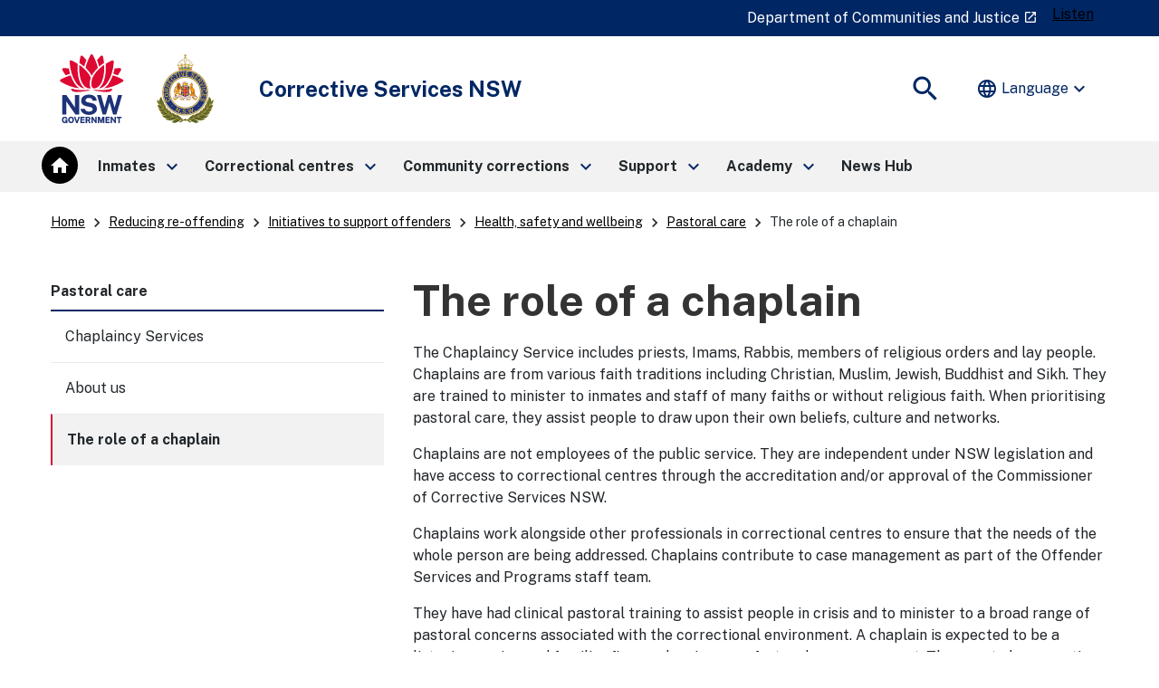

--- FILE ---
content_type: text/html;charset=utf-8
request_url: https://correctiveservices.dcj.nsw.gov.au/reducing-re-offending/initiatives-to-support-offenders/health--safety-and-wellbeing/pastoral-care/the-role-of-a-chaplain.html
body_size: 18532
content:

<!DOCTYPE HTML>
<html lang="en-AU">
    <head>
    <meta charset="UTF-8"/>
    <meta http-equiv="X-UA-Compatible" content="IE=11"/>
    <script defer="defer" type="text/javascript" src="https://rum.hlx.page/.rum/@adobe/helix-rum-js@%5E2/dist/rum-standalone.js" data-routing="env=prod,tier=publish,ams=NSW Department of Communities and Justice (Enterprise)" integrity="" crossorigin="anonymous" data-enhancer-version="" data-enhancer-hash=""></script>
<link rel="apple-touch-icon" sizes="180x180" href="/etc.clientlibs/commons-education/clientlibs/clientlib-base/resources/favicons/apple-touch-icon.png"/>
   <link rel="apple-touch-icon" sizes="180x180" href="/etc.clientlibs/commons-education/clientlibs/clientlib-base/resources/favicons/apple-touch-icon-180x180.png"/>
   <link rel="apple-touch-icon" sizes="180x180" href="/etc.clientlibs/commons-education/clientlibs/clientlib-base/resources/favicons/apple-touch-icon-180x180-precomposed.png"/>
   <link rel="apple-touch-icon" sizes="180x180" href="/etc.clientlibs/commons-education/clientlibs/clientlib-base/resources/favicons/apple-touch-icon-precomposed.png"/>
   <link rel="apple-touch-icon" sizes="60x60" href="/etc.clientlibs/commons-education/clientlibs/clientlib-base/resources/favicons/apple-touch-icon-60x60.png"/>
   <link rel="apple-touch-icon" sizes="60x60" href="/etc.clientlibs/commons-education/clientlibs/clientlib-base/resources/favicons/apple-touch-icon-60x60-precomposed.png"/>
   <link rel="apple-touch-icon" sizes="76x76" href="/etc.clientlibs/commons-education/clientlibs/clientlib-base/resources/favicons/apple-touch-icon-76x76.png"/>
   <link rel="apple-touch-icon" sizes="76x76" href="/etc.clientlibs/commons-education/clientlibs/clientlib-base/resources/favicons/apple-touch-icon-76x76-precomposed.png"/>
   <link rel="apple-touch-icon" sizes="120x120" href="/etc.clientlibs/commons-education/clientlibs/clientlib-base/resources/favicons/apple-touch-icon-120x120.png"/>
   <link rel="apple-touch-icon" sizes="120x120" href="/etc.clientlibs/commons-education/clientlibs/clientlib-base/resources/favicons/apple-touch-icon-120x120-precomposed.png"/>
   <link rel="apple-touch-icon" sizes="152x152" href="/etc.clientlibs/commons-education/clientlibs/clientlib-base/resources/favicons/apple-touch-icon-152x152.png"/>
   <link rel="apple-touch-icon" sizes="152x152" href="/etc.clientlibs/commons-education/clientlibs/clientlib-base/resources/favicons/apple-touch-icon-152x152-precomposed.png"/>

   <link rel="icon" type="image/png" sizes="192x192" href="/etc.clientlibs/commons-education/clientlibs/clientlib-base/resources/favicons/android-chrome-192x192.png"/>
   <link rel="icon" type="image/png" sizes="384x384" href="/etc.clientlibs/commons-education/clientlibs/clientlib-base/resources/favicons/android-chrome-384x384.png"/>
   <link rel="icon" type="image/png" sizes="16x16" href="/etc.clientlibs/commons-education/clientlibs/clientlib-base/resources/favicons/favicon-16x16.png"/>
   <link rel="icon" type="image/png" sizes="32x32" href="/etc.clientlibs/commons-education/clientlibs/clientlib-base/resources/favicons/favicon-32x32.png"/>

   <link rel="shortcut icon" href="/etc.clientlibs/commons-education/clientlibs/clientlib-base/resources/favicons/favicon.ico" type="image/vnd.microsoft.icon"/>

   <link rel="manifest" href="/etc.clientlibs/commons-education/clientlibs/clientlib-base/resources/favicons/site.webmanifest"/>
   <link rel="mask-icon" href="/etc.clientlibs/commons-education/clientlibs/clientlib-base/resources/favicons/safari-pinned-tab.svg" color="#666666"/>
   <meta name="msapplication-TileColor" content="#ffffff"/>
   <meta name="theme-color" content="#ffffff"/>


    
    <meta name="description" content="Chaplains are not employees of the public service and remain independent under NSW legislation. They have access to correctional centres through the accreditation of the Commissioner of Corrective Services NSW. "/>
    <meta name="template" content="dcj-global-content-page"/>
    <meta name="viewport" content="width=device-width, initial-scale=1"/>
    
		
			<meta name="AGLS.CorporateName" content="NSW Department of Communities and Justice"/>
		
			<meta name="AGLS.Jurisdiction" content="New South Wales"/>
		
			<meta name="AGLS.PostalAddress" content="Locked Bag 5111, Parramatta NSW 2124"/>
		
			<meta name="DC.Audience" content="All"/>
		
			<meta name="DC.Creator" content="admin"/>
		
			<meta name="DC.Description" content="Chaplains are not employees of the public service and remain independent under NSW legislation. They have access to correctional centres through the accreditation of the Commissioner of Corrective Services NSW. "/>
		
			<meta name="DC.DocumentType" content="Other"/>
		
			<meta name="DC.Format" content="text/html"/>
		
			<meta name="DC.Language" content="en-AU"/>
		
			<meta name="DC.Publisher" content="NSW Department of Communities and Justice"/>
		
			<meta name="DC.Title" content="The role of a chaplain"/>
		
			<meta name="category.name" content="Pastoral care"/>
		
			<meta name="category.url" content="/content/dcj/csnsw/csnsw-home/reducing-re-offending/initiatives-to-support-offenders/health--safety-and-wellbeing/pastoral-care.html"/>
		
			<meta name="effective.date" content="06/03/2023"/>
		
			<meta name="home" content="/content/dcj/csnsw/csnsw-home"/>
		
			<meta name="home-test" content="/content/dcj/csnsw/csnsw-home"/>
		
			<meta name="sitename" content="Corrective Services NSW Home"/>
		
			<meta name="twitter:description" content="Chaplains are not employees of the public service and remain independent under NSW legislation. They have access to correctional centres through the accreditation of the Commissioner of Corrective Services NSW. "/>
		
			<meta name="twitter:image:src" content="https://dcj.nsw.gov.au/content/dam/dcj/global/common/NSW-Government-official-logo.jpg"/>
		
			<meta name="twitter:title" content="The role of a chaplain"/>
		
		
			<meta property="fb:app_id"/>
		
			<meta property="og:description" content="Chaplains are not employees of the public service and remain independent under NSW legislation. They have access to correctional centres through the accreditation of the Commissioner of Corrective Services NSW. "/>
		
			<meta property="og:image" content="https://dcj.nsw.gov.au/content/dam/dcj/global/common/NSW-Government-official-logo.jpg"/>
		
			<meta property="og:site_name" content="Corrective Services NSW Home"/>
		
			<meta property="og:title" content="The role of a chaplain"/>
		
			<meta property="og:type" content="article"/>
		
			<meta property="og:url" content="https://dcj.nsw.gov.au/csnsw-home/reducing-re-offending/initiatives-to-support-offenders/health--safety-and-wellbeing/pastoral-care/the-role-of-a-chaplain.html"/>
		
    
    <title>The role of a chaplain</title>
    
    <link rel="stylesheet" media="all" href="//fonts.googleapis.com/css2?family=Public+Sans:ital,wght@0,400;0,700;1,400;1,700&amp;display=swap"/>

	



    
        
    

    
    
	
    


    

    
    
    

    

    


        <script type="text/javascript" src="//assets.adobedtm.com/7049a969e2e3/3650c9c541a4/launch-d557c66b7ef7.min.js" async></script>


    
    
    
<link rel="stylesheet" href="/etc.clientlibs/commons-education/clientlibs/clientlib-base.min.css" type="text/css">
<link rel="stylesheet" href="/etc.clientlibs/justice-cxp/clientlibs/clientlib-base.min.css" type="text/css">
<link rel="stylesheet" href="/etc.clientlibs/justice-cxp/clientlibs/clientlib-nsw-design-system.min.css" type="text/css">
<link rel="stylesheet" href="/etc.clientlibs/justice-cxp/clientlibs/clientlib-dcj-global.min.css" type="text/css">
<link rel="stylesheet" href="/etc.clientlibs/justice-cxp/clientlibs/clientlib-dcj-common-global.min.css" type="text/css">
<link rel="stylesheet" href="/etc.clientlibs/justice-cxp/clientlibs/clientlib-corrective-services-nsw.min.css" type="text/css">



    

    

<!-- Google translation -->
<script type="text/javascript" src="//translate.google.com/translate_a/element.js?cb=googleTranslateElementInit"></script>

<!-- Google Tag Manager -->
<script>(function(w,d,s,l,i){w[l]=w[l]||[];w[l].push({'gtm.start':
new Date().getTime(),event:'gtm.js'});var f=d.getElementsByTagName(s)[0],
j=d.createElement(s),dl=l!='dataLayer'?'&l='+l:'';j.async=true;j.src=
'https://www.googletagmanager.com/gtm.js?id='+i+dl;f.parentNode.insertBefore(j,f);
})(window,document,'script','dataLayer','GTM-NC5HP6V');</script>
<!-- End Google Tag Manager -->
<!-- Readspeaker script start-->
<script type="text/javascript">
<!--window.rsConf = {general: {usePost: true},ui: {displayDownload: false}};//-->
</script>
<script src="//f1-oc.readspeaker.com/script/4696/webReader/webReader.js?pids=wr&disable=translation,lookup" type="text/javascript"></script>
<!-- Readspeaker script end-->


        
    
<script src="/etc.clientlibs/justice-cxp/clientlibs/clientlib-grecaptcha.min.js"></script>




<script src='https://www.google.com/recaptcha/api.js?onload=reCaptchaCallback&render=explicit' async defer></script>


</head>
    <body class="csnsw-page-metadata global-metadata page basicpage ">
        
        
            



              <!-- Google Tag Manager (noscript) -->

<noscript><iframe src="https://www.googletagmanager.com/ns.html?id=GTM-NC5HP6V" height="0" width="0" style="display:none;visibility:hidden"></iframe></noscript>

<!-- End Google Tag Manager (noscript) -->
<div id="globalheader">
   <div class="skiplink-container" id="top-mobile">
      <div class="skiplink">
         <div class="container">
            <div class="row">
               <div class="col-12">
                  <ul>
                     <li>
                        <a class="skiplink__link" id="top-desktop" href="#contentstart">Skip to content</a>
                     </li>
                     <li>
                        <a class="skiplink__link" href="#search">Skip to search</a>
                     </li>
                  </ul>
               </div>
            </div>
         </div>
      </div>
   </div>
</div>
<div class="root responsivegrid">


<div class="aem-Grid aem-Grid--12 aem-Grid--default--12 ">
    
    <div class="responsivegrid aem-GridColumn--default--none aem-GridColumn aem-GridColumn--default--12 aem-GridColumn--offset--default--0">


<div class="aem-Grid aem-Grid--12 aem-Grid--default--12 ">
    
    <div class="experiencefragment aem-GridColumn aem-GridColumn--default--12">

    
    

    



<div class="xf-content-height">
    


<div class="aem-Grid aem-Grid--12 aem-Grid--default--12 ">
    
    <div class="responsivegrid aem-GridColumn aem-GridColumn--default--12">


<div class="aem-Grid aem-Grid--12 aem-Grid--default--12 ">
    
    <div class="alert aem-GridColumn aem-GridColumn--default--12"><!--noindex-->
<div>

    
        
    
    
</div>
 <!--endnoindex--></div>

    
</div>
</div>

    
</div>

</div>
</div>
<div class="experiencefragment aem-GridColumn aem-GridColumn--default--12">

    
    

    



<div class="xf-content-height">
    


<div class="aem-Grid aem-Grid--12 aem-Grid--default--12 ">
    
    <div class="responsivegrid aem-GridColumn aem-GridColumn--default--12">


<div class="aem-Grid aem-Grid--12 aem-Grid--default--12 ">
    
    <div class="global-header aem-GridColumn aem-GridColumn--default--12">

<div class="gel-global-header-container" role="banner">
    <div class="gel-global-header">
        <div class="container">
            <div class="row">				
                <div class="col-12">
					 
					
                    <div class="global-header-right-nav row">
                        
                        
                        <ul class="header-links-list">
                            <li><a class="header-links" href="https://www.dcj.nsw.gov.au/"><span dir="ltr" aria-hidden="false">Department of Communities and Justice</span></a></li>
                        </ul>
	                    <div id="listenbutton" class="globalheader-listen-button">
	                        <div id="readspeaker_button1" class="rs_skip rsbtn rs_preserve">
	                            
	                            
	                                <a rel="nofollow" class="rsbtn_play" accesskey="L" href="//app-oc.readspeaker.com/cgi-bin/rsent?customerid=4696&lang=en_au&readclass=bannercontainer,nsw-layout__main,hero-banner&url=" title="Listen to this page using ReadSpeaker">
	                                    <span class="rsbtn_left rsimg rspart"><span class="rsbtn_text"><span>Listen</span></span></span>
	                                    <span class="rsbtn_right rsimg rsplay rspart"></span>
	                                </a>
	                            
	                            
	                        </div>
	                    </div>
                        
                    </div>
                </div>
            </div>
        </div>
    </div>
</div>
</div>
<div class="header aem-GridColumn aem-GridColumn--default--12">


<!--noindex-->
<div class="nsw-header">
  
  <div class="hidden" data-hide-global-search="False"></div>
  <div class="nsw-header__container">
    <div class="nsw-header__inner">
      <div class="nsw-header__main">
		<div class="nsw-header__waratah nsw-header__site-logo">
          	<a href="/content/dcj/csnsw/csnsw-home.html">
			  	
				<img src="/content/dam/dcj/corrective-services-nsw/logo/NSW_CSNSW_Crest.svg" alt="Home - Corrective Services NSW - Corrective Services NSW Logo" class="nsw-header__site-logo" width="250" height="100"/>
			  
			</a>			
		</div>
        <div class="nsw-header__name  ">
          <div class="nsw-header__title" aria-hidden="false">Corrective Services NSW</div>
          
        </div>
      </div>
      <div class="nsw-header__menu">
        <button type="button" class="js-open-nav" aria-expanded="false" aria-controls="main-nav">
          <span class="material-icons nsw-material-icons" focusable="false" aria-hidden="true">menu</span>
          <span><span class="sr-only">Open</span> Menu</span>
        </button>
      </div>
      <div class="nsw-header__search">
        <button id="search" type="button" class="js-open-search" aria-expanded="false" aria-controls="header-search">
          <span class="material-icons nsw-material-icons" focusable="false" aria-hidden="true">search</span>
          <span><span class="sr-only">Show</span> Search</span>
        </button>
      </div>
    </div>

    <div class="nsw-header__search-area js-search-area" id="header-search" hidden>
      <form role="search" action="/content/dcj/csnsw/csnsw-home/search.html">
        <label for="nsw-header-input" class="sr-only">Enter search terms:</label>
        <input class="nsw-header__input js-search-input" type="text" autocomplete="off" id="nsw-header-input" name="searchtext"/>
        <button class="nsw-icon-button nsw-icon-button--flex" type="submit">
          <span class="material-icons nsw-material-icons" focusable="false" aria-hidden="true">search</span>
          <span class="sr-only">Submit search</span>
        </button>
      </form>
      <button class="nsw-icon-button js-close-search" aria-expanded="true" aria-controls="header-search">
        <span class="material-icons nsw-material-icons" focusable="false" aria-hidden="true">close</span>
        <span class="sr-only">Close search</span>
      </button>
    </div>
	
    <div class="nsw-translation">
									<div class="translate notranslate">
										 <input type="hidden" id="GoogleTranslationExcludeElements" value=".material-icons, #listenbutton, .home-icon, .nsw-form__checkbox-label, .filter-date, .nsw-filters__all, .ui-datepicker-header" class="hidden"/>
										 <div id="google_translate_element"></div>
										 <button type="button" aria-haspopup="true" aria-controls="translateMenu0" aria-expanded="false" class="translate__toggle reset--button">
											 <i class="material-icons notranslate" aria-hidden="true">language</i>Language
											 <i class="material-icons material-symbols-outlined nsw-show-lg notranslate" aria-hidden="true">expand_more</i>
										 </button>
										 <ul id="translateMenu0" role="menu" aria-hidden="true" tabindex="-1">
											 <li role="none"><button class="language-selector" role="menuitem" data-language="en" type="button" tabindex="0">English</button></li>
											 <li role="none"><button class="language-selector" role="menuitem" data-language="af" type="button" tabindex="-1">Afrikaans (<span lang="af">Afrikaans</span>)</button></li>
											 <li role="none"><button class="language-selector" role="menuitem" data-language="sq" type="button" tabindex="-1">Albanian (<span lang="sq">shqip</span>)</button></li>
											 <li role="none"><button class="language-selector" role="menuitem" data-language="ar" type="button" tabindex="-1">Arabic (<span lang="ar">العربية</span>)</button></li>
											 <li role="none"><button class="language-selector" role="menuitem" data-language="hy" type="button" tabindex="-1">Armenian (<span lang="hy">Հայերեն</span>)</button></li>												
											 <li role="none"><button class="language-selector" role="menuitem" data-language="az" type="button" tabindex="-1">Azerbaijani (<span lang="az">Azərbaycan</span>)</button></li>
											 <li role="none"><button class="language-selector" role="menuitem" data-language="eu" type="button" tabindex="-1">Basque (<span lang="eu">Euskara</span>)</button></li>
											 <li role="none"><button class="language-selector" role="menuitem" data-language="be" type="button" tabindex="-1">Belarusian (<span lang="be">Беларуская</span>)</button></li>
											 <li role="none"><button class="language-selector" role="menuitem" data-language="bg" type="button" tabindex="-1">Bulgarian (<span lang="bg">Български</span>)</button></li>
											 <li role="none"><button class="language-selector" role="menuitem" data-language="bn" type="button" tabindex="-1">Bengali (<span lang="bn">বাংলা</span>)</button></li>
											 <li role="none"><button class="language-selector" role="menuitem" data-language="ca" type="button" tabindex="-1">Catalan (<span lang="ca">Català</span>)</button></li>
											 <li role="none"><button class="language-selector" role="menuitem" data-language="zh-CN" type="button" tabindex="-1">Chinese Simplified (<span lang="zh-CN">简体中文</span>)</button></li>
											 <li role="none"><button class="language-selector" role="menuitem" data-language="zh-TW" type="button" tabindex="-1">Chinese Traditional (<span lang="zh-TW">繁體中文</span>)</button></li>
											 <li role="none"><button class="language-selector" role="menuitem" data-language="hr" type="button" tabindex="-1">Croatian (<span lang="hr">Hrvatski</span>)</button></li>
											 <li role="none"><button class="language-selector" role="menuitem" data-language="cs" type="button" tabindex="-1">Czech (<span lang="cs">čeština</span>)</button></li>
											 <li role="none"><button class="language-selector" role="menuitem" data-language="da" type="button" tabindex="-1">Danish (<span lang="da">Dansk</span>)</button></li>
											 <li role="none"><button class="language-selector" role="menuitem" data-language="nl" type="button" tabindex="-1">Dutch (<span lang="nl">Nederlands</span>)</button></li>
											 <li role="none"><button class="language-selector" role="menuitem" data-language="et" type="button" tabindex="-1">Estonian (<span lang="et">Eesti</span>)</button></li>
											 <li role="none"><button class="language-selector" role="menuitem" data-language="tl" type="button" tabindex="-1">Filipino (<span lang="tl">Tagalog</span>)</button></li>
											 <li role="none"><button class="language-selector" role="menuitem" data-language="fi" type="button" tabindex="-1">Finnish (<span lang="fi">Suomi</span>)</button></li>
											 <li role="none"><button class="language-selector" role="menuitem" data-language="fr" type="button" tabindex="-1">French (<span lang="fr">Français</span>)</button></li>
											 <li role="none"><button class="language-selector" role="menuitem" data-language="gl" type="button" tabindex="-1">Galician (<span lang="gl">Galego</span>)</button></li>
											 <li role="none"><button class="language-selector" role="menuitem" data-language="ka" type="button" tabindex="-1">Georgian (<span lang="ka">ქართული</span>)</button></li>
											 <li role="none"><button class="language-selector" role="menuitem" data-language="de" type="button" tabindex="-1">German (<span lang="de">Deutsch</span>)</button></li>
											 <li role="none"><button class="language-selector" role="menuitem" data-language="el" type="button" tabindex="-1">Greek (<span lang="el">Ελληνικά</span>)</button></li>
											 <li role="none"><button class="language-selector" role="menuitem" data-language="gu" type="button" tabindex="-1">Gujarati (<span lang="gu">ગુજરાતી</span>)</button></li>
											 <li role="none"><button class="language-selector" role="menuitem" data-language="ht" type="button" tabindex="-1">Haitian Creole(<span lang="ht">Kreyòl ayisyen</span>)</button></li>
											 <li role="none"><button class="language-selector" role="menuitem" data-language="iw" type="button" tabindex="-1">Hebrew (<span lang="iw">עברית</span>)</button></li>
											 <li role="none"><button class="language-selector" role="menuitem" data-language="hi" type="button" tabindex="-1">Hindi (<span lang="hi">हिन्दी</span>)</button></li>
											 <li role="none"><button class="language-selector" role="menuitem" data-language="hu" type="button" tabindex="-1">Hungarian (<span lang="hu">Magyar</span>)</button></li>
											 <li role="none"><button class="language-selector" role="menuitem" data-language="is" type="button" tabindex="-1">Icelandic (<span lang="is">íslenska</span>)</button></li>
											 <li role="none"><button class="language-selector" role="menuitem" data-language="id" type="button" tabindex="-1">Indonesian (<span lang="id">Bahasa Indonesia</span>)</button></li>
											 <li role="none"><button class="language-selector" role="menuitem" data-language="ga" type="button" tabindex="-1">Irish (<span lang="ga">Gaeilge</span>)</button></li>
											 <li role="none"><button class="language-selector" role="menuitem" data-language="it" type="button" tabindex="-1">Italian (<span lang="it">Italiano</span>)</button></li>
											 <li role="none"><button class="language-selector" role="menuitem" data-language="ja" type="button" tabindex="-1">Japanese (<span lang="ja">日本語</span>)</button></li>
											 <li role="none"><button class="language-selector" role="menuitem" data-language="km" type="button" tabindex="-1">Khmer (<span lang="km">ខ្មែរ</span>)</button></li>
											 <li role="none"><button class="language-selector" role="menuitem" data-language="ko" type="button" tabindex="-1">Korean (<span lang="ko">한국어</span>)</button></li>
											 <li role="none"><button class="language-selector" role="menuitem" data-language="lo" type="button" tabindex="-1">Lao (<span lang="lo">ລາວ</span>)</button></li>
											 <li role="none"><button class="language-selector" role="menuitem" data-language="lv" type="button" tabindex="-1">Latvian (<span lang="lv">Latviešu</span>)</button></li>
											 <li role="none"><button class="language-selector" role="menuitem" data-language="lt" type="button" tabindex="-1">Lithuanian (<span lang="lt">Lietuvių</span>)</button></li>
											 <li role="none"><button class="language-selector" role="menuitem" data-language="mk" type="button" tabindex="-1">Macedonian (<span lang="mk">Mакедонски</span>)</button></li>
											 <li role="none"><button class="language-selector" role="menuitem" data-language="ms" type="button" tabindex="-1">Malay (<span lang="ms">Bahasa Melayu</span>)</button></li>
											 <li role="none"><button class="language-selector" role="menuitem" data-language="ml" type="button" tabindex="-1">Malayalam (<span lang="ml">മലയാളം</span>)</button></li>
											 <li role="none"><button class="language-selector" role="menuitem" data-language="mt" type="button" tabindex="-1">Maltese (<span lang="mt">Malti</span>)</button></li>
											 <li role="none"><button class="language-selector" role="menuitem" data-language="ne" type="button" tabindex="-1">Nepali (<span lang="ne">नेपाली</span>)</button></li>
											 <li role="none"><button class="language-selector" role="menuitem" data-language="no" type="button" tabindex="-1">Norwegian (<span lang="no">Norsk</span>)</button></li>
											 <li role="none"><button class="language-selector" role="menuitem" data-language="fa" type="button" tabindex="-1">Persian (<span lang="fa">فارسی</span>)</button></li>
											 <li role="none"><button class="language-selector" role="menuitem" data-language="pl" type="button" tabindex="-1">Polish (<span lang="pl">Polski</span>)</button></li>
											 <li role="none"><button class="language-selector" role="menuitem" data-language="pt" type="button" tabindex="-1">Portuguese (<span lang="pt">Português</span>)</button></li>
											 <li role="none"><button class="language-selector" role="menuitem" data-language="pa" type="button" tabindex="-1">Punjabi (<span lang="pa">ਪੰਜਾਬੀ</span>)</button></li>
											 <li role="none"><button class="language-selector" role="menuitem" data-language="ro" type="button" tabindex="-1">Romanian (<span lang="ro">Română</span>)</button></li>
											 <li role="none"><button class="language-selector" role="menuitem" data-language="sr" type="button" tabindex="-1">Serbian (<span lang="sr">Српски</span>)</button></li>
											 <li role="none"><button class="language-selector" role="menuitem" data-language="sk" type="button" tabindex="-1">Slovak (<span lang="sk">slovenčina</span>)</button></li>
											 <li role="none"><button class="language-selector" role="menuitem" data-language="sl" type="button" tabindex="-1">Slovenian (<span lang="sl">Slovenščina</span>)</button></li>
											 <li role="none"><button class="language-selector" role="menuitem" data-language="es" type="button" tabindex="-1">Spanish (<span lang="es">Español</span>)</button></li>
											 <li role="none"><button class="language-selector" role="menuitem" data-language="sw" type="button" tabindex="-1">Swahili (<span lang="sw">Kiswahili</span>)</button></li>
											 <li role="none"><button class="language-selector" role="menuitem" data-language="sv" type="button" tabindex="-1">Swedish (<span lang="sv">Svenska</span>)</button></li>
											 <li role="none"><button class="language-selector" role="menuitem" data-language="ta" type="button" tabindex="-1">Tamil (<span lang="ta">தமிழ்</span>)</button></li>
											 <li role="none"><button class="language-selector" role="menuitem" data-language="te" type="button" tabindex="-1">Telugu (<span lang="te">తెలుగు</span>)</button></li>
											 <li role="none"><button class="language-selector" role="menuitem" data-language="th" type="button" tabindex="-1">Thai (<span lang="th">ไทย</span>)</button></li>
											 <li role="none"><button class="language-selector" role="menuitem" data-language="tr" type="button" tabindex="-1">Turkish (<span lang="tr">Türkçe</span>)</button></li>
											 <li role="none"><button class="language-selector" role="menuitem" data-language="uk" type="button" tabindex="-1">Ukrainian (<span lang="uk">Українська</span>)</button></li>
											 <li role="none"><button class="language-selector" role="menuitem" data-language="ur" type="button" tabindex="-1">Urdu (<span lang="ur">اردو</span>)</button></li>
											 <li role="none"><button class="language-selector" role="menuitem" data-language="vi" type="button" tabindex="-1">Vietnamese (<span lang="vi">Tiếng Việt</span>)</button></li>
											 <li role="none"><button class="language-selector" role="menuitem" data-language="cy" type="button" tabindex="-1">Welsh (<span lang="cy">Cymraeg</span>)</button></li>
											 <li role="none"><button class="language-selector" role="menuitem" data-language="yi" type="button" tabindex="-1">Yiddish (<span lang="yi">ייִדיש</span>)</button></li>
									</ul>
							  </div>
	</div>
  </div>
</div>
<!--endnoindex--></div>
<div class="main-navigation aem-GridColumn aem-GridColumn--default--12"><!--noindex-->




<!-- Component -Megamenu code fragment starts here-->

 <nav id="main-nav" class="nsw-main-nav js-mega-menu" aria-label="Main menu">
     <div class="nsw-main-nav__header">
         <div class="nsw-main-nav__title" role="heading" aria-level="2">Menu</div>
         <button class="nsw-icon-button js-close-nav" type="button" aria-expanded="true">
             <span class="material-icons nsw-material-icons" focusable="false" aria-hidden="true">close</span>
             <span class="sr-only">Close Menu</span>
         </button>
     </div>
     <ul class="nsw-main-nav__list">
         
             <li>
                 
                     <a href="/content/dcj/csnsw/csnsw-home.html" class="megamenu-home-link">Home</a>
                 
                 <span class="megamenu-home-icon">
                    <a href="/content/dcj/csnsw/csnsw-home.html">
                        <span class="material-circle"><i class="material-icons">home</i></span>
                    </a>
                </span>
             </li>
         
         <li>
         
         <button>
                 <span>Inmates</span>
                 <span class="material-icons nsw-material-icons" focusable="false" aria-hidden="true">keyboard_arrow_right</span>
             </button>
             <div class="nsw-main-nav__sub-nav" id="sub-nav-0" role="region" aria-label="Inmates Submenu">
                 <div class="nsw-main-nav__header">
                     <button class="nsw-icon-button nsw-icon-button--flex js-close-sub-nav" type="button" aria-expanded="true" aria-controls="sub-nav-0">
                         <span class="material-icons nsw-material-icons" focusable="false" aria-hidden="true">keyboard_arrow_left</span>
                         <span>Back<span class="sr-only"> to previous menu</span></span>
                     </button>

                     <button class="nsw-icon-button js-close-nav" type="button" aria-expanded="true">
                         <span class="material-icons nsw-material-icons" focusable="false" aria-hidden="true">close</span>
                         <span class="sr-only">Close Menu</span>
                     </button>
                 </div>
                 <div class="nsw-main-nav__title" role="heading" aria-level="3">
                     <a href="/content/dcj/csnsw/csnsw-home/contact-and-visit-inmates.html">
                         <span>Inmates</span>
                         <span class="material-icons nsw-material-icons" focusable="false" aria-hidden="true">east</span>
                     </a>
                 </div>
                 <div class="nsw-main-nav__description">Find out how you can contact, visit and support an inmate in our custody.</div>
                 <ul class="nsw-main-nav__sub-list">
                     <li>
                         <a href="/content/dcj/csnsw/csnsw-home/contact-and-visit-inmates/find-an-inmate.html">
                             <span>Find an inmate</span>
                             
                         </a>
                         
                     </li>

                 
                     <li>
                         <a href="/content/dcj/csnsw/csnsw-home/contact-and-visit-inmates/contact-an-inmate.html">
                             <span>Contact an inmate</span>
                             <span class="material-icons nsw-material-icons" focusable="false" aria-hidden="true">keyboard_arrow_right</span>
                         </a>
                         <div class="nsw-main-nav__sub-nav" id="sub-nav-02ac5a4e074945b58572c38ec69acbbf" role="region" aria-label="Contact an inmate Submenu">
                             <div class="nsw-main-nav__header">
                                 <button type="button" class="nsw-icon-button nsw-icon-button--flex js-close-sub-nav" aria-controls="sub-nav-02ac5a4e074945b58572c38ec69acbbf" aria-expanded="true">
                                     <span class="material-icons nsw-material-icons" focusable="false" aria-hidden="true">keyboard_arrow_left</span>
                                     <span>Back<span class="sr-only"> to previous menu</span></span>
                                 </button>

                                 <button type="button" class="nsw-icon-button js-close-nav" aria-expanded="true">
                                     <span class="material-icons nsw-material-icons" focusable="false" aria-hidden="true">close</span>
                                     <span class="sr-only">Close Menu</span>
                                 </button>
                             </div>
                             <div class="nsw-main-nav__title">
                                 <a href="/content/dcj/csnsw/csnsw-home/contact-and-visit-inmates/contact-an-inmate.html">
                                     <span>Contact an inmate</span>
                                 </a>
                             </div>
                            
                             <ul class="nsw-main-nav__sub-list">
                                 <li>
                                     <a href="/content/dcj/csnsw/csnsw-home/contact-and-visit-inmates/contact-an-inmate/video-calls.html">
                                         <span>Video calls</span>
                                     </a>
                                 </li>
                             
                                 <li>
                                     <a href="/content/dcj/csnsw/csnsw-home/contact-and-visit-inmates/contact-an-inmate/phone-calls.html">
                                         <span>Phone calls</span>
                                     </a>
                                 </li>
                             
                                 <li>
                                     <a href="/content/dcj/csnsw/csnsw-home/contact-and-visit-inmates/contact-an-inmate/letters-and-parcels.html">
                                         <span>Letters and parcels</span>
                                     </a>
                                 </li>
                             </ul>
                         </div>
                     </li>

                 
                     <li>
                         <a href="/content/dcj/csnsw/csnsw-home/contact-and-visit-inmates/visit-an-inmate.html">
                             <span>Visit an inmate</span>
                             <span class="material-icons nsw-material-icons" focusable="false" aria-hidden="true">keyboard_arrow_right</span>
                         </a>
                         <div class="nsw-main-nav__sub-nav" id="sub-nav-2b901942676c4c8ca3f3d84b0545176f" role="region" aria-label="Visit an inmate Submenu">
                             <div class="nsw-main-nav__header">
                                 <button type="button" class="nsw-icon-button nsw-icon-button--flex js-close-sub-nav" aria-controls="sub-nav-2b901942676c4c8ca3f3d84b0545176f" aria-expanded="true">
                                     <span class="material-icons nsw-material-icons" focusable="false" aria-hidden="true">keyboard_arrow_left</span>
                                     <span>Back<span class="sr-only"> to previous menu</span></span>
                                 </button>

                                 <button type="button" class="nsw-icon-button js-close-nav" aria-expanded="true">
                                     <span class="material-icons nsw-material-icons" focusable="false" aria-hidden="true">close</span>
                                     <span class="sr-only">Close Menu</span>
                                 </button>
                             </div>
                             <div class="nsw-main-nav__title">
                                 <a href="/content/dcj/csnsw/csnsw-home/contact-and-visit-inmates/visit-an-inmate.html">
                                     <span>Visit an inmate</span>
                                 </a>
                             </div>
                            
                             <ul class="nsw-main-nav__sub-list">
                                 <li>
                                     <a href="/content/dcj/csnsw/csnsw-home/contact-and-visit-inmates/visit-an-inmate/book-a-visit.html">
                                         <span>Book a visit</span>
                                     </a>
                                 </li>
                             
                                 <li>
                                     <a href="/content/dcj/csnsw/csnsw-home/contact-and-visit-inmates/visit-an-inmate/what-to-expect.html">
                                         <span>What to expect</span>
                                     </a>
                                 </li>
                             
                                 <li>
                                     <a href="/content/dcj/csnsw/csnsw-home/contact-and-visit-inmates/visit-an-inmate/what-you-will-need.html">
                                         <span>What you will need</span>
                                     </a>
                                 </li>
                             
                                 <li>
                                     <a href="/content/dcj/csnsw/csnsw-home/contact-and-visit-inmates/visit-an-inmate/support-for-visitors.html">
                                         <span>Support for visitors</span>
                                     </a>
                                 </li>
                             
                                 <li>
                                     <a href="/content/dcj/csnsw/csnsw-home/contact-and-visit-inmates/visit-an-inmate/offender-housing-location-phone-number.html">
                                         <span>Offender Housing Location phone number</span>
                                     </a>
                                 </li>
                             
                                 <li>
                                     <a href="/content/dcj/csnsw/csnsw-home/contact-and-visit-inmates/visit-an-inmate/family---community-support.html">
                                         <span>Family and community support</span>
                                     </a>
                                 </li>
                             </ul>
                         </div>
                     </li>

                 
                     <li>
                         <a href="/content/dcj/csnsw/csnsw-home/contact-and-visit-inmates/bank-accounts-and-deposits.html">
                             <span>Bank accounts and deposits</span>
                             
                         </a>
                         
                     </li>

                 
                     <li>
                         <a href="/content/dcj/csnsw/csnsw-home/contact-and-visit-inmates/legal-and-medical-visitors.html">
                             <span>Legal and medical visitors</span>
                             <span class="material-icons nsw-material-icons" focusable="false" aria-hidden="true">keyboard_arrow_right</span>
                         </a>
                         <div class="nsw-main-nav__sub-nav" id="sub-nav-4953bdccec124bb1b535bdcd9b316c52" role="region" aria-label="Legal and medical visitors Submenu">
                             <div class="nsw-main-nav__header">
                                 <button type="button" class="nsw-icon-button nsw-icon-button--flex js-close-sub-nav" aria-controls="sub-nav-4953bdccec124bb1b535bdcd9b316c52" aria-expanded="true">
                                     <span class="material-icons nsw-material-icons" focusable="false" aria-hidden="true">keyboard_arrow_left</span>
                                     <span>Back<span class="sr-only"> to previous menu</span></span>
                                 </button>

                                 <button type="button" class="nsw-icon-button js-close-nav" aria-expanded="true">
                                     <span class="material-icons nsw-material-icons" focusable="false" aria-hidden="true">close</span>
                                     <span class="sr-only">Close Menu</span>
                                 </button>
                             </div>
                             <div class="nsw-main-nav__title">
                                 <a href="/content/dcj/csnsw/csnsw-home/contact-and-visit-inmates/legal-and-medical-visitors.html">
                                     <span>Legal and medical visitors</span>
                                 </a>
                             </div>
                            
                             <ul class="nsw-main-nav__sub-list">
                                 <li>
                                     <a href="/content/dcj/csnsw/csnsw-home/contact-and-visit-inmates/legal-and-medical-visitors/information-for-legal-professionals.html">
                                         <span>Information for Legal Professionals</span>
                                     </a>
                                 </li>
                             </ul>
                         </div>
                     </li>

                 
                     <li>
                         <a href="/content/dcj/csnsw/csnsw-home/contact-and-visit-inmates/video-conferencing-for-professionals.html">
                             <span>Video conferencing for professionals</span>
                             <span class="material-icons nsw-material-icons" focusable="false" aria-hidden="true">keyboard_arrow_right</span>
                         </a>
                         <div class="nsw-main-nav__sub-nav" id="sub-nav-4fcb59999602453992f04bcb16fbda8a" role="region" aria-label="Video conferencing for professionals Submenu">
                             <div class="nsw-main-nav__header">
                                 <button type="button" class="nsw-icon-button nsw-icon-button--flex js-close-sub-nav" aria-controls="sub-nav-4fcb59999602453992f04bcb16fbda8a" aria-expanded="true">
                                     <span class="material-icons nsw-material-icons" focusable="false" aria-hidden="true">keyboard_arrow_left</span>
                                     <span>Back<span class="sr-only"> to previous menu</span></span>
                                 </button>

                                 <button type="button" class="nsw-icon-button js-close-nav" aria-expanded="true">
                                     <span class="material-icons nsw-material-icons" focusable="false" aria-hidden="true">close</span>
                                     <span class="sr-only">Close Menu</span>
                                 </button>
                             </div>
                             <div class="nsw-main-nav__title">
                                 <a href="/content/dcj/csnsw/csnsw-home/contact-and-visit-inmates/video-conferencing-for-professionals.html">
                                     <span>Video conferencing for professionals</span>
                                 </a>
                             </div>
                            
                             <ul class="nsw-main-nav__sub-list">
                                 <li>
                                     <a href="/content/dcj/csnsw/csnsw-home/contact-and-visit-inmates/video-conferencing-for-professionals/just-connect.html">
                                         <span>JUST Connect</span>
                                     </a>
                                 </li>
                             </ul>
                         </div>
                     </li>

                 
                     <li>
                         <a href="/content/dcj/csnsw/csnsw-home/contact-and-visit-inmates/covid-safe-in-person-visits.html">
                             <span>COVID safe in-person visits</span>
                             
                         </a>
                         
                     </li>

                 </ul>
             </div>
         </li>
     
         
         <li>
         
         <button>
                 <span>Correctional centres</span>
                 <span class="material-icons nsw-material-icons" focusable="false" aria-hidden="true">keyboard_arrow_right</span>
             </button>
             <div class="nsw-main-nav__sub-nav" id="sub-nav-1" role="region" aria-label="Correctional centres Submenu">
                 <div class="nsw-main-nav__header">
                     <button class="nsw-icon-button nsw-icon-button--flex js-close-sub-nav" type="button" aria-expanded="true" aria-controls="sub-nav-1">
                         <span class="material-icons nsw-material-icons" focusable="false" aria-hidden="true">keyboard_arrow_left</span>
                         <span>Back<span class="sr-only"> to previous menu</span></span>
                     </button>

                     <button class="nsw-icon-button js-close-nav" type="button" aria-expanded="true">
                         <span class="material-icons nsw-material-icons" focusable="false" aria-hidden="true">close</span>
                         <span class="sr-only">Close Menu</span>
                     </button>
                 </div>
                 <div class="nsw-main-nav__title" role="heading" aria-level="3">
                     <a href="/content/dcj/csnsw/csnsw-home/correctional-centres.html">
                         <span>Correctional centres</span>
                         <span class="material-icons nsw-material-icons" focusable="false" aria-hidden="true">east</span>
                     </a>
                 </div>
                 <div class="nsw-main-nav__description">We are committed to the safe and appropriate management of all inmates while in CSNSW custody.</div>
                 <ul class="nsw-main-nav__sub-list">
                     <li>
                         <a href="/content/dcj/csnsw/csnsw-home/correctional-centres/find-a-correctional-centre.html">
                             <span>Find a correctional centre</span>
                             <span class="material-icons nsw-material-icons" focusable="false" aria-hidden="true">keyboard_arrow_right</span>
                         </a>
                         <div class="nsw-main-nav__sub-nav" id="sub-nav-c0f5f2ace63d432496f72154d3a43b9c" role="region" aria-label="Find a correctional centre Submenu">
                             <div class="nsw-main-nav__header">
                                 <button type="button" class="nsw-icon-button nsw-icon-button--flex js-close-sub-nav" aria-controls="sub-nav-c0f5f2ace63d432496f72154d3a43b9c" aria-expanded="true">
                                     <span class="material-icons nsw-material-icons" focusable="false" aria-hidden="true">keyboard_arrow_left</span>
                                     <span>Back<span class="sr-only"> to previous menu</span></span>
                                 </button>

                                 <button type="button" class="nsw-icon-button js-close-nav" aria-expanded="true">
                                     <span class="material-icons nsw-material-icons" focusable="false" aria-hidden="true">close</span>
                                     <span class="sr-only">Close Menu</span>
                                 </button>
                             </div>
                             <div class="nsw-main-nav__title">
                                 <a href="/content/dcj/csnsw/csnsw-home/correctional-centres/find-a-correctional-centre.html">
                                     <span>Find a correctional centre</span>
                                 </a>
                             </div>
                            
                             <ul class="nsw-main-nav__sub-list">
                                 <li>
                                     <a href="/content/dcj/csnsw/csnsw-home/correctional-centres/find-a-correctional-centre/amber-laurel-correctional-centre.html">
                                         <span>Amber Laurel Correctional Centre</span>
                                     </a>
                                 </li>
                             
                                 <li>
                                     <a href="/content/dcj/csnsw/csnsw-home/correctional-centres/find-a-correctional-centre/bathurst-correctional-centre.html">
                                         <span>Bathurst Correctional Centre</span>
                                     </a>
                                 </li>
                             
                                 <li>
                                     <a href="/content/dcj/csnsw/csnsw-home/correctional-centres/find-a-correctional-centre/broken-hill-correctional-centre.html">
                                         <span>Broken Hill Correctional Centre</span>
                                     </a>
                                 </li>
                             
                                 <li>
                                     <a href="/content/dcj/csnsw/csnsw-home/correctional-centres/find-a-correctional-centre/cessnock-correctional-centre.html">
                                         <span>Cessnock Correctional Centre</span>
                                     </a>
                                 </li>
                             
                                 <li>
                                     <a href="/content/dcj/csnsw/csnsw-home/correctional-centres/find-a-correctional-centre/cessnock-correctional-complex.html">
                                         <span>Cessnock Correctional Complex</span>
                                     </a>
                                 </li>
                             
                                 <li>
                                     <a href="/content/dcj/csnsw/csnsw-home/correctional-centres/find-a-correctional-centre/clarence-correctional-centre.html">
                                         <span>Clarence Correctional Centre</span>
                                     </a>
                                 </li>
                             
                                 <li>
                                     <a href="/content/dcj/csnsw/csnsw-home/correctional-centres/find-a-correctional-centre/compulsory-drug-treatment-correctional-centre.html">
                                         <span>Compulsory Drug Treatment Correctional Centre</span>
                                     </a>
                                 </li>
                             
                                 <li>
                                     <a href="/content/dcj/csnsw/csnsw-home/correctional-centres/find-a-correctional-centre/cooma-correctional-centre.html">
                                         <span>Cooma Correctional Centre</span>
                                     </a>
                                 </li>
                             
                                 <li>
                                     <a href="/content/dcj/csnsw/csnsw-home/correctional-centres/find-a-correctional-centre/dawn-de-loas-correctional-centre.html">
                                         <span>Dawn de Loas Correctional Centre</span>
                                     </a>
                                 </li>
                             
                                 <li>
                                     <a href="/content/dcj/csnsw/csnsw-home/correctional-centres/find-a-correctional-centre/dillwynia-correctional-centre-windsor.html">
                                         <span>Dillwynia Correctional Centre (Windsor)</span>
                                     </a>
                                 </li>
                             
                                 <li>
                                     <a href="/content/dcj/csnsw/csnsw-home/correctional-centres/find-a-correctional-centre/emu-plains-correctional-centre.html">
                                         <span>Emu Plains Correctional Centre</span>
                                     </a>
                                 </li>
                             
                                 <li>
                                     <a href="/content/dcj/csnsw/csnsw-home/correctional-centres/find-a-correctional-centre/francis-greenway-correctional-complex.html">
                                         <span>Francis Greenway Correctional Complex</span>
                                     </a>
                                 </li>
                             
                                 <li>
                                     <a href="/content/dcj/csnsw/csnsw-home/correctional-centres/find-a-correctional-centre/geoffrey-pearce-correctional-centre.html">
                                         <span>Geoffrey Pearce Correctional Centre</span>
                                     </a>
                                 </li>
                             
                                 <li>
                                     <a href="/content/dcj/csnsw/csnsw-home/correctional-centres/find-a-correctional-centre/glen-innes-correctional-centre.html">
                                         <span>Glen Innes Correctional Centre</span>
                                     </a>
                                 </li>
                             
                                 <li>
                                     <a href="/content/dcj/csnsw/csnsw-home/correctional-centres/find-a-correctional-centre/goulburn-correctional-centre.html">
                                         <span>Goulburn Correctional Centre</span>
                                     </a>
                                 </li>
                             
                                 <li>
                                     <a href="/content/dcj/csnsw/csnsw-home/correctional-centres/find-a-correctional-centre/high-risk-management-correctional-centre.html">
                                         <span>High Risk Management Correctional Centre</span>
                                     </a>
                                 </li>
                             
                                 <li>
                                     <a href="/content/dcj/csnsw/csnsw-home/correctional-centres/find-a-correctional-centre/hunter-correctional-centre.html">
                                         <span>Hunter Correctional Centre</span>
                                     </a>
                                 </li>
                             
                                 <li>
                                     <a href="/content/dcj/csnsw/csnsw-home/correctional-centres/find-a-correctional-centre/john-morony-correctional-centre.html">
                                         <span>John Morony Correctional Centre</span>
                                     </a>
                                 </li>
                             
                                 <li>
                                     <a href="/content/dcj/csnsw/csnsw-home/correctional-centres/find-a-correctional-centre/junee-correctional-centre.html">
                                         <span>Junee Correctional Centre</span>
                                     </a>
                                 </li>
                             
                                 <li>
                                     <a href="/content/dcj/csnsw/csnsw-home/correctional-centres/find-a-correctional-centre/kariong-correctional-centre-gosford.html">
                                         <span>Kariong Correctional Centre (Gosford)</span>
                                     </a>
                                 </li>
                             
                                 <li>
                                     <a href="/content/dcj/csnsw/csnsw-home/correctional-centres/find-a-correctional-centre/kirkconnell-correctional-centre.html">
                                         <span>Kirkconnell Correctional Centre​</span>
                                     </a>
                                 </li>
                             
                                 <li>
                                     <a href="/content/dcj/csnsw/csnsw-home/correctional-centres/find-a-correctional-centre/lithgow-correctional-centre.html">
                                         <span>Lithgow Correctional Centre</span>
                                     </a>
                                 </li>
                             
                                 <li>
                                     <a href="/content/dcj/csnsw/csnsw-home/correctional-centres/find-a-correctional-centre/long-bay-correctional-complex.html">
                                         <span>Long Bay Correctional Complex</span>
                                     </a>
                                 </li>
                             
                                 <li>
                                     <a href="/content/dcj/csnsw/csnsw-home/correctional-centres/find-a-correctional-centre/long-bay-hospital.html">
                                         <span>Long Bay Hospital</span>
                                     </a>
                                 </li>
                             
                                 <li>
                                     <a href="/content/dcj/csnsw/csnsw-home/correctional-centres/find-a-correctional-centre/macquarie-correctional-centre-wellington.html">
                                         <span>Macquarie Correctional Centre (Wellington)</span>
                                     </a>
                                 </li>
                             
                                 <li>
                                     <a href="/content/dcj/csnsw/csnsw-home/correctional-centres/find-a-correctional-centre/mannus-correctional-complex-tumbarumba.html">
                                         <span>Mannus Correctional Complex (Tumbarumba)</span>
                                     </a>
                                 </li>
                             
                                 <li>
                                     <a href="/content/dcj/csnsw/csnsw-home/correctional-centres/find-a-correctional-centre/mary-wade-correctional-centre.html">
                                         <span>Mary Wade Correctional Centre</span>
                                     </a>
                                 </li>
                             
                                 <li>
                                     <a href="/content/dcj/csnsw/csnsw-home/correctional-centres/find-a-correctional-centre/metropolitan-remand---reception-centre-mrrc-at-silverwater.html">
                                         <span>Metropolitan Remand &amp; Reception Centre (MRRC at Silverwater)</span>
                                     </a>
                                 </li>
                             
                                 <li>
                                     <a href="/content/dcj/csnsw/csnsw-home/correctional-centres/find-a-correctional-centre/metropolitan-special-programs-centre-mspc.html">
                                         <span>Metropolitan Special Programs Centre (MSPC)</span>
                                     </a>
                                 </li>
                             
                                 <li>
                                     <a href="/content/dcj/csnsw/csnsw-home/correctional-centres/find-a-correctional-centre/mid-north-coast-correctional-centre-kempsey.html">
                                         <span>Mid North Coast Correctional Centre (Kempsey)</span>
                                     </a>
                                 </li>
                             
                                 <li>
                                     <a href="/content/dcj/csnsw/csnsw-home/correctional-centres/find-a-correctional-centre/oberon-correctional-centre.html">
                                         <span>Oberon Correctional Centre</span>
                                     </a>
                                 </li>
                             
                                 <li>
                                     <a href="/content/dcj/csnsw/csnsw-home/correctional-centres/find-a-correctional-centre/parklea-correctional-centre.html">
                                         <span>Parklea Correctional Centre</span>
                                     </a>
                                 </li>
                             
                                 <li>
                                     <a href="/content/dcj/csnsw/csnsw-home/correctional-centres/find-a-correctional-centre/shortland-cessnock.html">
                                         <span>Shortland (Cessnock) Correctional Centre</span>
                                     </a>
                                 </li>
                             
                                 <li>
                                     <a href="/content/dcj/csnsw/csnsw-home/correctional-centres/find-a-correctional-centre/silverwater-correctional-complex.html">
                                         <span>Silverwater Correctional Complex​</span>
                                     </a>
                                 </li>
                             
                                 <li>
                                     <a href="/content/dcj/csnsw/csnsw-home/correctional-centres/find-a-correctional-centre/silverwater-women-s-correctional-centre.html">
                                         <span>Silverwater Women&#39;s Correctional Centre</span>
                                     </a>
                                 </li>
                             
                                 <li>
                                     <a href="/content/dcj/csnsw/csnsw-home/correctional-centres/find-a-correctional-centre/south-coast-correctional-centre.html">
                                         <span>South Coast Correctional Centre</span>
                                     </a>
                                 </li>
                             
                                 <li>
                                     <a href="/content/dcj/csnsw/csnsw-home/correctional-centres/find-a-correctional-centre/st-heliers-correctional-centre-muswellbrook.html">
                                         <span>St Heliers Correctional Centre (Muswellbrook)</span>
                                     </a>
                                 </li>
                             
                                 <li>
                                     <a href="/content/dcj/csnsw/csnsw-home/correctional-centres/find-a-correctional-centre/tamworth-correctional-centre.html">
                                         <span>Tamworth Correctional Centre</span>
                                     </a>
                                 </li>
                             
                                 <li>
                                     <a href="/content/dcj/csnsw/csnsw-home/correctional-centres/find-a-correctional-centre/wellington-correctional-centre.html">
                                         <span>Wellington Correctional Centre</span>
                                     </a>
                                 </li>
                             </ul>
                         </div>
                     </li>

                 
                     <li>
                         <a href="/content/dcj/csnsw/csnsw-home/correctional-centres/how-they-work.html">
                             <span>How they work</span>
                             
                         </a>
                         
                     </li>

                 
                     <li>
                         <a href="/content/dcj/csnsw/csnsw-home/correctional-centres/specialist-correctional-centres.html">
                             <span>Specialist correctional centres</span>
                             <span class="material-icons nsw-material-icons" focusable="false" aria-hidden="true">keyboard_arrow_right</span>
                         </a>
                         <div class="nsw-main-nav__sub-nav" id="sub-nav-3a1f8de6d4784f4ebf1579547f09e4af" role="region" aria-label="Specialist correctional centres Submenu">
                             <div class="nsw-main-nav__header">
                                 <button type="button" class="nsw-icon-button nsw-icon-button--flex js-close-sub-nav" aria-controls="sub-nav-3a1f8de6d4784f4ebf1579547f09e4af" aria-expanded="true">
                                     <span class="material-icons nsw-material-icons" focusable="false" aria-hidden="true">keyboard_arrow_left</span>
                                     <span>Back<span class="sr-only"> to previous menu</span></span>
                                 </button>

                                 <button type="button" class="nsw-icon-button js-close-nav" aria-expanded="true">
                                     <span class="material-icons nsw-material-icons" focusable="false" aria-hidden="true">close</span>
                                     <span class="sr-only">Close Menu</span>
                                 </button>
                             </div>
                             <div class="nsw-main-nav__title">
                                 <a href="/content/dcj/csnsw/csnsw-home/correctional-centres/specialist-correctional-centres.html">
                                     <span>Specialist correctional centres</span>
                                 </a>
                             </div>
                            
                             <ul class="nsw-main-nav__sub-list">
                                 <li>
                                     <a href="/content/dcj/csnsw/csnsw-home/correctional-centres/specialist-correctional-centres/compulsory-drug-treatment-correctional-centre.html">
                                         <span>Compulsory Drug Treatment Correctional Centre</span>
                                     </a>
                                 </li>
                             
                                 <li>
                                     <a href="/content/dcj/csnsw/csnsw-home/correctional-centres/specialist-correctional-centres/metropolitan-remand-and-reception-centre.html">
                                         <span>Metropolitan Remand and Reception Centre</span>
                                     </a>
                                 </li>
                             
                                 <li>
                                     <a href="/content/dcj/csnsw/csnsw-home/correctional-centres/specialist-correctional-centres/metropolitan-special-programs-centre.html">
                                         <span>Metropolitan Special Programs Centre</span>
                                     </a>
                                 </li>
                             
                                 <li>
                                     <a href="/content/dcj/csnsw/csnsw-home/correctional-centres/specialist-correctional-centres/high-risk-management-correctional-centre.html">
                                         <span>High Risk Management Correctional Centre</span>
                                     </a>
                                 </li>
                             
                                 <li>
                                     <a href="/content/dcj/csnsw/csnsw-home/correctional-centres/specialist-correctional-centres/long-bay-hospital.html">
                                         <span>Long Bay Hospital</span>
                                     </a>
                                 </li>
                             
                                 <li>
                                     <a href="/content/dcj/csnsw/csnsw-home/correctional-centres/specialist-correctional-centres/parklea-correctional-centre.html">
                                         <span>Parklea Correctional Centre</span>
                                     </a>
                                 </li>
                             </ul>
                         </div>
                     </li>

                 
                     <li>
                         <a href="/content/dcj/csnsw/csnsw-home/correctional-centres/better-prisons.html">
                             <span>Better Prisons</span>
                             
                         </a>
                         
                     </li>

                 
                     <li>
                         <a href="/content/dcj/csnsw/csnsw-home/correctional-centres/new-prisons.html">
                             <span>New prisons</span>
                             
                         </a>
                         
                     </li>

                 
                     <li>
                         <a href="/content/dcj/csnsw/csnsw-home/correctional-centres/serious-offenders-review-council.html">
                             <span>Serious Offenders Review Council</span>
                             
                         </a>
                         
                     </li>

                 
                     <li>
                         <a href="/content/dcj/csnsw/csnsw-home/correctional-centres/custodial-operations-policy-and-procedures--copp-.html">
                             <span>Custodial Operations Policy and Procedures (COPP)</span>
                             
                         </a>
                         
                     </li>

                 </ul>
             </div>
         </li>
     
         
         <li>
         
         <button>
                 <span>Community corrections</span>
                 <span class="material-icons nsw-material-icons" focusable="false" aria-hidden="true">keyboard_arrow_right</span>
             </button>
             <div class="nsw-main-nav__sub-nav" id="sub-nav-2" role="region" aria-label="Community corrections Submenu">
                 <div class="nsw-main-nav__header">
                     <button class="nsw-icon-button nsw-icon-button--flex js-close-sub-nav" type="button" aria-expanded="true" aria-controls="sub-nav-2">
                         <span class="material-icons nsw-material-icons" focusable="false" aria-hidden="true">keyboard_arrow_left</span>
                         <span>Back<span class="sr-only"> to previous menu</span></span>
                     </button>

                     <button class="nsw-icon-button js-close-nav" type="button" aria-expanded="true">
                         <span class="material-icons nsw-material-icons" focusable="false" aria-hidden="true">close</span>
                         <span class="sr-only">Close Menu</span>
                     </button>
                 </div>
                 <div class="nsw-main-nav__title" role="heading" aria-level="3">
                     <a href="/content/dcj/csnsw/csnsw-home/community-corrections.html">
                         <span>Community corrections</span>
                         <span class="material-icons nsw-material-icons" focusable="false" aria-hidden="true">east</span>
                     </a>
                 </div>
                 <div class="nsw-main-nav__description">Corrective Services&#39; effectively supervises offenders in the community while working towards successful order completion and re-settlement.</div>
                 <ul class="nsw-main-nav__sub-list">
                     <li>
                         <a href="/content/dcj/csnsw/csnsw-home/community-corrections/managing-offenders-in-the-community.html">
                             <span>Managing offenders in the community</span>
                             
                         </a>
                         
                     </li>

                 
                     <li>
                         <a href="/content/dcj/csnsw/csnsw-home/community-corrections/community-based-order.html">
                             <span>Community-based orders</span>
                             <span class="material-icons nsw-material-icons" focusable="false" aria-hidden="true">keyboard_arrow_right</span>
                         </a>
                         <div class="nsw-main-nav__sub-nav" id="sub-nav-31683938cba344f2987cd65b1f8f4814" role="region" aria-label="Community-based orders Submenu">
                             <div class="nsw-main-nav__header">
                                 <button type="button" class="nsw-icon-button nsw-icon-button--flex js-close-sub-nav" aria-controls="sub-nav-31683938cba344f2987cd65b1f8f4814" aria-expanded="true">
                                     <span class="material-icons nsw-material-icons" focusable="false" aria-hidden="true">keyboard_arrow_left</span>
                                     <span>Back<span class="sr-only"> to previous menu</span></span>
                                 </button>

                                 <button type="button" class="nsw-icon-button js-close-nav" aria-expanded="true">
                                     <span class="material-icons nsw-material-icons" focusable="false" aria-hidden="true">close</span>
                                     <span class="sr-only">Close Menu</span>
                                 </button>
                             </div>
                             <div class="nsw-main-nav__title">
                                 <a href="/content/dcj/csnsw/csnsw-home/community-corrections/community-based-order.html">
                                     <span>Community-based orders</span>
                                 </a>
                             </div>
                            
                             <ul class="nsw-main-nav__sub-list">
                                 <li>
                                     <a href="/content/dcj/csnsw/csnsw-home/community-corrections/community-based-order/intensive-correction-orders.html">
                                         <span>Intensive Correction Orders</span>
                                     </a>
                                 </li>
                             
                                 <li>
                                     <a href="/content/dcj/csnsw/csnsw-home/community-corrections/community-based-order/community-corrections-orders.html">
                                         <span>Community Corrections Orders</span>
                                     </a>
                                 </li>
                             
                                 <li>
                                     <a href="/content/dcj/csnsw/csnsw-home/community-corrections/community-based-order/conditional-release-orders.html">
                                         <span>Conditional Release Orders</span>
                                     </a>
                                 </li>
                             </ul>
                         </div>
                     </li>

                 
                     <li>
                         <a href="/content/dcj/csnsw/csnsw-home/community-corrections/court-advice-and-pre-release-reports.html">
                             <span>Court advice and pre-release reports</span>
                             
                         </a>
                         
                     </li>

                 
                     <li>
                         <a href="/content/dcj/csnsw/csnsw-home/community-corrections/residential-and-transitional-centres.html">
                             <span>Residential and transitional centres</span>
                             <span class="material-icons nsw-material-icons" focusable="false" aria-hidden="true">keyboard_arrow_right</span>
                         </a>
                         <div class="nsw-main-nav__sub-nav" id="sub-nav-a7bff3f648b147f58d5e7d566a9d50b3" role="region" aria-label="Residential and transitional centres Submenu">
                             <div class="nsw-main-nav__header">
                                 <button type="button" class="nsw-icon-button nsw-icon-button--flex js-close-sub-nav" aria-controls="sub-nav-a7bff3f648b147f58d5e7d566a9d50b3" aria-expanded="true">
                                     <span class="material-icons nsw-material-icons" focusable="false" aria-hidden="true">keyboard_arrow_left</span>
                                     <span>Back<span class="sr-only"> to previous menu</span></span>
                                 </button>

                                 <button type="button" class="nsw-icon-button js-close-nav" aria-expanded="true">
                                     <span class="material-icons nsw-material-icons" focusable="false" aria-hidden="true">close</span>
                                     <span class="sr-only">Close Menu</span>
                                 </button>
                             </div>
                             <div class="nsw-main-nav__title">
                                 <a href="/content/dcj/csnsw/csnsw-home/community-corrections/residential-and-transitional-centres.html">
                                     <span>Residential and transitional centres</span>
                                 </a>
                             </div>
                            
                             <ul class="nsw-main-nav__sub-list">
                                 <li>
                                     <a href="/content/dcj/csnsw/csnsw-home/community-corrections/residential-and-transitional-centres/balund-a-tabulam.html">
                                         <span>Balund-a (Tabulam)</span>
                                     </a>
                                 </li>
                             </ul>
                         </div>
                     </li>

                 
                     <li>
                         <a href="/content/dcj/csnsw/csnsw-home/community-corrections/community-service-work.html">
                             <span>Community service work</span>
                             
                         </a>
                         
                     </li>

                 
                     <li>
                         <a href="/content/dcj/csnsw/csnsw-home/community-corrections/parole.html">
                             <span>Parole </span>
                             <span class="material-icons nsw-material-icons" focusable="false" aria-hidden="true">keyboard_arrow_right</span>
                         </a>
                         <div class="nsw-main-nav__sub-nav" id="sub-nav-9ff6bbc11c5f48c6820faad2fc9943fb" role="region" aria-label="Parole  Submenu">
                             <div class="nsw-main-nav__header">
                                 <button type="button" class="nsw-icon-button nsw-icon-button--flex js-close-sub-nav" aria-controls="sub-nav-9ff6bbc11c5f48c6820faad2fc9943fb" aria-expanded="true">
                                     <span class="material-icons nsw-material-icons" focusable="false" aria-hidden="true">keyboard_arrow_left</span>
                                     <span>Back<span class="sr-only"> to previous menu</span></span>
                                 </button>

                                 <button type="button" class="nsw-icon-button js-close-nav" aria-expanded="true">
                                     <span class="material-icons nsw-material-icons" focusable="false" aria-hidden="true">close</span>
                                     <span class="sr-only">Close Menu</span>
                                 </button>
                             </div>
                             <div class="nsw-main-nav__title">
                                 <a href="/content/dcj/csnsw/csnsw-home/community-corrections/parole.html">
                                     <span>Parole </span>
                                 </a>
                             </div>
                            
                             <ul class="nsw-main-nav__sub-list">
                                 <li>
                                     <a href="/content/dcj/csnsw/csnsw-home/community-corrections/parole/serious-offenders-review-council--sorc-.html">
                                         <span>Serious Offenders Review Council (SORC)</span>
                                     </a>
                                 </li>
                             
                                 <li>
                                     <a href="/content/dcj/csnsw/csnsw-home/community-corrections/parole/application-for-approval-to-apply-to-the-registrar-of-births-deaths-and-marriages-for-registration-of-change-of-name.html">
                                         <span>Application for Approval to Apply to the Registrar of Births, Deaths and Marriages for Registration of Change of Name</span>
                                     </a>
                                 </li>
                             
                                 <li>
                                     <a href="/content/dcj/csnsw/csnsw-home/community-corrections/parole/state-parole-authority.html">
                                         <span>State Parole Authority</span>
                                     </a>
                                 </li>
                             
                                 <li>
                                     <a href="/content/dcj/csnsw/csnsw-home/community-corrections/parole/funded-partnerships-initiative--fpi-.html">
                                         <span>Funded Partnerships Initiative (FPI)</span>
                                     </a>
                                 </li>
                             </ul>
                         </div>
                     </li>

                 
                     <li>
                         <a href="/content/dcj/csnsw/csnsw-home/community-corrections/community-integration.html">
                             <span>Community integration</span>
                             
                         </a>
                         
                     </li>

                 
                     <li>
                         <a href="/content/dcj/csnsw/csnsw-home/community-corrections/domestic-violence-electronic-monitoring--dvem--program.html">
                             <span>Domestic Violence Electronic Monitoring (DVEM) program</span>
                             
                         </a>
                         
                     </li>

                 
                     <li>
                         <a href="/content/dcj/csnsw/csnsw-home/community-corrections/community-corrections-policy-and-procedures-manual.html">
                             <span>Community corrections policy and procedures manual</span>
                             
                         </a>
                         
                     </li>

                 
                     <li>
                         <a href="/content/dcj/csnsw/csnsw-home/community-corrections/contact-community-corrections-.html">
                             <span>Contact Community Corrections </span>
                             
                         </a>
                         
                     </li>

                 </ul>
             </div>
         </li>
     
         
         <li>
         
         <button>
                 <span>Support</span>
                 <span class="material-icons nsw-material-icons" focusable="false" aria-hidden="true">keyboard_arrow_right</span>
             </button>
             <div class="nsw-main-nav__sub-nav" id="sub-nav-3" role="region" aria-label="Support Submenu">
                 <div class="nsw-main-nav__header">
                     <button class="nsw-icon-button nsw-icon-button--flex js-close-sub-nav" type="button" aria-expanded="true" aria-controls="sub-nav-3">
                         <span class="material-icons nsw-material-icons" focusable="false" aria-hidden="true">keyboard_arrow_left</span>
                         <span>Back<span class="sr-only"> to previous menu</span></span>
                     </button>

                     <button class="nsw-icon-button js-close-nav" type="button" aria-expanded="true">
                         <span class="material-icons nsw-material-icons" focusable="false" aria-hidden="true">close</span>
                         <span class="sr-only">Close Menu</span>
                     </button>
                 </div>
                 <div class="nsw-main-nav__title" role="heading" aria-level="3">
                     <a href="/content/dcj/csnsw/csnsw-home/support.html">
                         <span>Support</span>
                         <span class="material-icons nsw-material-icons" focusable="false" aria-hidden="true">east</span>
                     </a>
                 </div>
                 <div class="nsw-main-nav__description">We are committed to supporting all members of the community affected by criminal behaviour.</div>
                 <ul class="nsw-main-nav__sub-list">
                     <li>
                         <a href="/content/dcj/csnsw/csnsw-home/support/child-protection-coordination-and-support-unit.html">
                             <span>Child Protection Coordination and Support Unit</span>
                             
                         </a>
                         
                     </li>

                 
                     <li>
                         <a href="/content/dcj/csnsw/csnsw-home/support/community-support.html">
                             <span>Community support</span>
                             
                         </a>
                         
                     </li>

                 
                     <li>
                         <a href="/content/dcj/csnsw/csnsw-home/support/family-support.html">
                             <span>Family and community support</span>
                             
                         </a>
                         
                     </li>

                 
                     <li>
                         <a href="/content/dcj/csnsw/csnsw-home/support/victim-support.html">
                             <span>CSNSW Victims Register</span>
                             
                         </a>
                         
                     </li>

                 
                     <li>
                         <a href="/content/dcj/csnsw/csnsw-home/support/disability-support.html">
                             <span>Disability support</span>
                             
                         </a>
                         
                     </li>

                 
                     <li>
                         <a href="/content/dcj/csnsw/csnsw-home/support/restorative-justice.html">
                             <span>Restorative Justice</span>
                             
                         </a>
                         
                     </li>

                 
                     <li>
                         <a href="/content/dcj/csnsw/csnsw-home/support/management-of-deaths-in-custody.html">
                             <span>Management of deaths in custody</span>
                             
                         </a>
                         
                     </li>

                 </ul>
             </div>
         </li>
     
         
         <li>
         
         <button>
                 <span>Academy</span>
                 <span class="material-icons nsw-material-icons" focusable="false" aria-hidden="true">keyboard_arrow_right</span>
             </button>
             <div class="nsw-main-nav__sub-nav" id="sub-nav-4" role="region" aria-label="Academy Submenu">
                 <div class="nsw-main-nav__header">
                     <button class="nsw-icon-button nsw-icon-button--flex js-close-sub-nav" type="button" aria-expanded="true" aria-controls="sub-nav-4">
                         <span class="material-icons nsw-material-icons" focusable="false" aria-hidden="true">keyboard_arrow_left</span>
                         <span>Back<span class="sr-only"> to previous menu</span></span>
                     </button>

                     <button class="nsw-icon-button js-close-nav" type="button" aria-expanded="true">
                         <span class="material-icons nsw-material-icons" focusable="false" aria-hidden="true">close</span>
                         <span class="sr-only">Close Menu</span>
                     </button>
                 </div>
                 <div class="nsw-main-nav__title" role="heading" aria-level="3">
                     <a href="/content/dcj/csnsw/csnsw-home/academy.html">
                         <span>Academy</span>
                         <span class="material-icons nsw-material-icons" focusable="false" aria-hidden="true">east</span>
                     </a>
                 </div>
                 <div class="nsw-main-nav__description">Corrective Services NSW (CSNSW) Academy is an enterprise registered training organisation delivering nationally recognised qualifications from Certificate III to Advanced Diploma level.</div>
                 <ul class="nsw-main-nav__sub-list">
                     <li>
                         <a href="/content/dcj/csnsw/csnsw-home/academy/about-us.html">
                             <span>About us</span>
                             <span class="material-icons nsw-material-icons" focusable="false" aria-hidden="true">keyboard_arrow_right</span>
                         </a>
                         <div class="nsw-main-nav__sub-nav" id="sub-nav-97b35e0c00c6443e8d8750b0d7f43663" role="region" aria-label="About us Submenu">
                             <div class="nsw-main-nav__header">
                                 <button type="button" class="nsw-icon-button nsw-icon-button--flex js-close-sub-nav" aria-controls="sub-nav-97b35e0c00c6443e8d8750b0d7f43663" aria-expanded="true">
                                     <span class="material-icons nsw-material-icons" focusable="false" aria-hidden="true">keyboard_arrow_left</span>
                                     <span>Back<span class="sr-only"> to previous menu</span></span>
                                 </button>

                                 <button type="button" class="nsw-icon-button js-close-nav" aria-expanded="true">
                                     <span class="material-icons nsw-material-icons" focusable="false" aria-hidden="true">close</span>
                                     <span class="sr-only">Close Menu</span>
                                 </button>
                             </div>
                             <div class="nsw-main-nav__title">
                                 <a href="/content/dcj/csnsw/csnsw-home/academy/about-us.html">
                                     <span>About us</span>
                                 </a>
                             </div>
                            
                             <ul class="nsw-main-nav__sub-list">
                                 <li>
                                     <a href="/content/dcj/csnsw/csnsw-home/academy/about-us/welcome.html">
                                         <span>Welcome</span>
                                     </a>
                                 </li>
                             
                                 <li>
                                     <a href="/content/dcj/csnsw/csnsw-home/academy/about-us/contact-us.html">
                                         <span>Contact us</span>
                                     </a>
                                 </li>
                             
                                 <li>
                                     <a href="/content/dcj/csnsw/csnsw-home/academy/about-us/where-to-find-us.html">
                                         <span>Where to find us</span>
                                     </a>
                                 </li>
                             
                                 <li>
                                     <a href="/content/dcj/csnsw/csnsw-home/academy/about-us/our-history.html">
                                         <span>Our history</span>
                                     </a>
                                 </li>
                             
                                 <li>
                                     <a href="/content/dcj/csnsw/csnsw-home/academy/about-us/bfcsa-30th-anniversary-celebrations.html">
                                         <span>​BFCSA 30th anniversary celebrations</span>
                                     </a>
                                 </li>
                             
                                 <li>
                                     <a href="/content/dcj/csnsw/csnsw-home/academy/about-us/policies-and-information.html">
                                         <span>Policies and information</span>
                                     </a>
                                 </li>
                             </ul>
                         </div>
                     </li>

                 
                     <li>
                         <a href="/content/dcj/csnsw/csnsw-home/academy/course-information-and-calendar.html">
                             <span>Course information and dates</span>
                             <span class="material-icons nsw-material-icons" focusable="false" aria-hidden="true">keyboard_arrow_right</span>
                         </a>
                         <div class="nsw-main-nav__sub-nav" id="sub-nav-ecb665a64b724db2bf13c0a1f21766a9" role="region" aria-label="Course information and dates Submenu">
                             <div class="nsw-main-nav__header">
                                 <button type="button" class="nsw-icon-button nsw-icon-button--flex js-close-sub-nav" aria-controls="sub-nav-ecb665a64b724db2bf13c0a1f21766a9" aria-expanded="true">
                                     <span class="material-icons nsw-material-icons" focusable="false" aria-hidden="true">keyboard_arrow_left</span>
                                     <span>Back<span class="sr-only"> to previous menu</span></span>
                                 </button>

                                 <button type="button" class="nsw-icon-button js-close-nav" aria-expanded="true">
                                     <span class="material-icons nsw-material-icons" focusable="false" aria-hidden="true">close</span>
                                     <span class="sr-only">Close Menu</span>
                                 </button>
                             </div>
                             <div class="nsw-main-nav__title">
                                 <a href="/content/dcj/csnsw/csnsw-home/academy/course-information-and-calendar.html">
                                     <span>Course information and dates</span>
                                 </a>
                             </div>
                            
                             <ul class="nsw-main-nav__sub-list">
                                 <li>
                                     <a href="/content/dcj/csnsw/csnsw-home/academy/course-information-and-calendar/all-courses.html">
                                         <span>All courses</span>
                                     </a>
                                 </li>
                             
                                 <li>
                                     <a href="/content/dcj/csnsw/csnsw-home/academy/course-information-and-calendar/community-and-workplace-training-unit.html">
                                         <span>Community and Workplace Training Unit</span>
                                     </a>
                                 </li>
                             
                                 <li>
                                     <a href="/content/dcj/csnsw/csnsw-home/academy/course-information-and-calendar/correctional-services-training-unit.html">
                                         <span>Correctional Services Training Unit</span>
                                     </a>
                                 </li>
                             
                                 <li>
                                     <a href="/content/dcj/csnsw/csnsw-home/academy/course-information-and-calendar/custodial-training-unit.html">
                                         <span>​Custodial Training Unit</span>
                                     </a>
                                 </li>
                             
                                 <li>
                                     <a href="/content/dcj/csnsw/csnsw-home/academy/course-information-and-calendar/other-csnsw-training.html">
                                         <span>Other CSNSW training</span>
                                     </a>
                                 </li>
                             
                                 <li>
                                     <a href="/content/dcj/csnsw/csnsw-home/academy/course-information-and-calendar/information-for-learners.html">
                                         <span>Information for learners</span>
                                     </a>
                                 </li>
                             
                                 <li>
                                     <a href="/content/dcj/csnsw/csnsw-home/academy/course-information-and-calendar/domestic-family-and-sexual-violence-unit.html">
                                         <span>Domestic Family and Sexual Violence Unit</span>
                                     </a>
                                 </li>
                             </ul>
                         </div>
                     </li>

                 
                     <li>
                         <a href="/content/dcj/csnsw/csnsw-home/academy/online-forms.html">
                             <span>Forms</span>
                             
                         </a>
                         
                     </li>

                 
                     <li>
                         <a href="/content/dcj/csnsw/csnsw-home/academy/administration-and-finance.html">
                             <span>Administration and finance</span>
                             <span class="material-icons nsw-material-icons" focusable="false" aria-hidden="true">keyboard_arrow_right</span>
                         </a>
                         <div class="nsw-main-nav__sub-nav" id="sub-nav-b2e707ac4d1946f7b9758155107fae56" role="region" aria-label="Administration and finance Submenu">
                             <div class="nsw-main-nav__header">
                                 <button type="button" class="nsw-icon-button nsw-icon-button--flex js-close-sub-nav" aria-controls="sub-nav-b2e707ac4d1946f7b9758155107fae56" aria-expanded="true">
                                     <span class="material-icons nsw-material-icons" focusable="false" aria-hidden="true">keyboard_arrow_left</span>
                                     <span>Back<span class="sr-only"> to previous menu</span></span>
                                 </button>

                                 <button type="button" class="nsw-icon-button js-close-nav" aria-expanded="true">
                                     <span class="material-icons nsw-material-icons" focusable="false" aria-hidden="true">close</span>
                                     <span class="sr-only">Close Menu</span>
                                 </button>
                             </div>
                             <div class="nsw-main-nav__title">
                                 <a href="/content/dcj/csnsw/csnsw-home/academy/administration-and-finance.html">
                                     <span>Administration and finance</span>
                                 </a>
                             </div>
                            
                             <ul class="nsw-main-nav__sub-list">
                                 <li>
                                     <a href="/content/dcj/csnsw/csnsw-home/academy/administration-and-finance/course-enrolments.html">
                                         <span>Course enrolments</span>
                                     </a>
                                 </li>
                             
                                 <li>
                                     <a href="/content/dcj/csnsw/csnsw-home/academy/administration-and-finance/conference-and-training-facilities.html">
                                         <span>Conference and training facilities</span>
                                     </a>
                                 </li>
                             
                                 <li>
                                     <a href="/content/dcj/csnsw/csnsw-home/academy/administration-and-finance/accommodation.html">
                                         <span>Accommodation</span>
                                     </a>
                                 </li>
                             
                                 <li>
                                     <a href="/content/dcj/csnsw/csnsw-home/academy/administration-and-finance/fitness-facilities.html">
                                         <span>Fitness facilities</span>
                                     </a>
                                 </li>
                             
                                 <li>
                                     <a href="/content/dcj/csnsw/csnsw-home/academy/administration-and-finance/catering.html">
                                         <span>Catering</span>
                                     </a>
                                 </li>
                             
                                 <li>
                                     <a href="/content/dcj/csnsw/csnsw-home/academy/administration-and-finance/customer-service.html">
                                         <span>Customer service</span>
                                     </a>
                                 </li>
                             </ul>
                         </div>
                     </li>

                 
                     <li>
                         <a href="/content/dcj/csnsw/csnsw-home/academy/international-corrections-programs.html">
                             <span>International Corrections Programs</span>
                             <span class="material-icons nsw-material-icons" focusable="false" aria-hidden="true">keyboard_arrow_right</span>
                         </a>
                         <div class="nsw-main-nav__sub-nav" id="sub-nav-986e8064f7fb457f8bdfe12eb3476477" role="region" aria-label="International Corrections Programs Submenu">
                             <div class="nsw-main-nav__header">
                                 <button type="button" class="nsw-icon-button nsw-icon-button--flex js-close-sub-nav" aria-controls="sub-nav-986e8064f7fb457f8bdfe12eb3476477" aria-expanded="true">
                                     <span class="material-icons nsw-material-icons" focusable="false" aria-hidden="true">keyboard_arrow_left</span>
                                     <span>Back<span class="sr-only"> to previous menu</span></span>
                                 </button>

                                 <button type="button" class="nsw-icon-button js-close-nav" aria-expanded="true">
                                     <span class="material-icons nsw-material-icons" focusable="false" aria-hidden="true">close</span>
                                     <span class="sr-only">Close Menu</span>
                                 </button>
                             </div>
                             <div class="nsw-main-nav__title">
                                 <a href="/content/dcj/csnsw/csnsw-home/academy/international-corrections-programs.html">
                                     <span>International Corrections Programs</span>
                                 </a>
                             </div>
                            
                             <ul class="nsw-main-nav__sub-list">
                                 <li>
                                     <a href="/content/dcj/csnsw/csnsw-home/academy/international-corrections-programs/commissioners-international-scholarship.html">
                                         <span>Commissioner&#39;s International Scholarship</span>
                                     </a>
                                 </li>
                             </ul>
                         </div>
                     </li>

                 
                     <li>
                         <a href="/content/dcj/csnsw/csnsw-home/academy/library-at-csnsw.html">
                             <span>Library at CSNSW</span>
                             
                         </a>
                         
                     </li>

                 
                     <li>
                         <a href="/content/dcj/csnsw/csnsw-home/academy/continuous-improvement-and-compliance-unit.html">
                             <span>Continuous Improvement and Compliance Unit</span>
                             
                         </a>
                         
                     </li>

                 </ul>
             </div>
         </li>
     
         
         <li>
         <a href="/content/dcj/csnsw/csnsw-home/about-us/news-hub.html">
            <span>News Hub</span>
         </a>
         
             
         </li>
     </ul>
 </nav>
<div id="contentstart"></div>
	
        <div hidden class="language-translation-disclaimer-text container">
            <div class="text custom-blockquote gel-blockquote--with-quotes col-12">
                <div class="cmp-text" data-translate="false">
                	
                            <p><b>Automatic language translation</b></p>
<p>Our website uses an automatic service to translate our content into different languages. These translations should be used as a guide only. See our <a href="https://www.dcj.nsw.gov.au/accessibility.html" target="_blank">Accessibility page</a> for further information.</p>

					
                </div>
            </div>
        </div>
    
    <!-- Component - Megamenu code fragment ends here.uk-grid-->
   <!--endnoindex-->
</div>

    
</div>
</div>

    
</div>

</div>
</div>
<div class="experiencefragment aem-GridColumn aem-GridColumn--default--12">

    
    

    



<div class="xf-content-height">
    


<div class="aem-Grid aem-Grid--12 aem-Grid--default--12 ">
    
    <div class="responsivegrid aem-GridColumn aem-GridColumn--default--12">


<div class="aem-Grid aem-Grid--12 aem-Grid--default--12 ">
    
    <div class="breadcrumb aem-GridColumn aem-GridColumn--default--12">
<!--noindex-->

<div class="nsw-container">
    <nav aria-label="Breadcrumbs" class="nsw-breadcrumbs">
        <ol>
            <li>
                <a href="/content/dcj/csnsw/csnsw-home.html">Home</a>
            </li>
                
                    <li>
                        <span class="material-icons" aria-hidden="true">keyboard_arrow_right</span>
                        <a href="/content/dcj/csnsw/csnsw-home/reducing-re-offending.html">Reducing re-offending</a>
                    </li>
                
                    <li>
                        <span class="material-icons" aria-hidden="true">keyboard_arrow_right</span>
                        <a href="/content/dcj/csnsw/csnsw-home/reducing-re-offending/initiatives-to-support-offenders.html">Initiatives to support offenders</a>
                    </li>
                
                    <li>
                        <span class="material-icons" aria-hidden="true">keyboard_arrow_right</span>
                        <a href="/content/dcj/csnsw/csnsw-home/reducing-re-offending/initiatives-to-support-offenders/health--safety-and-wellbeing.html">Health, safety and wellbeing</a>
                    </li>
                
                    <li>
                        <span class="material-icons" aria-hidden="true">keyboard_arrow_right</span>
                        <a href="/content/dcj/csnsw/csnsw-home/reducing-re-offending/initiatives-to-support-offenders/health--safety-and-wellbeing/pastoral-care.html">Pastoral care</a>
                    </li>
                          
            <li>
                <span class="material-icons" aria-hidden="true">keyboard_arrow_right</span>
                <span class="current" aria-current="page">The role of a chaplain</span>
            </li>
      </ol>
    </nav>
</div>
<!--endnoindex-->
</div>

    
</div>
</div>

    
</div>

</div>
</div>

    
</div>
</div>
<div class="responsivegrid aem-GridColumn aem-GridColumn--default--12">


<div class="aem-Grid aem-Grid--12 aem-Grid--default--12 ">
    
    <div class="columncontrol aem-GridColumn aem-GridColumn--default--12">





	<span id="content" tabindex="-1"></span>
    
    
        <div class="nsw-container">
          <div class="nsw-layout">
            <main class="nsw-layout__main">
    
    
        		<!-- START: Main content -->
						 
                        
                            <div>


<div class="aem-Grid aem-Grid--12 aem-Grid--default--12 ">
    
    <div class="columncontrol aem-GridColumn aem-GridColumn--default--12">



<!-- end of columncontrol.isMain-->




			

	<!--end of columncontrol.columnWidth=100-->

	 <!--end of columncontrol.columnWidth=50-50-->

	<!--end of columncontrol.columnWidth=33-33-33-->

	
    <div>
	  <div class="nsw-grid">
    	<div class="nsw-col nsw-col-md-4 nsw-col-lg-4">
      		<!-- START: Column content -->
			<div>


<div class="aem-Grid aem-Grid--12 aem-Grid--default--12 ">
    
    <div class="responsivegrid aem-GridColumn aem-GridColumn--default--12">


<div class="aem-Grid aem-Grid--12 aem-Grid--default--12 ">
    
    <div class="sidenavigation aem-GridColumn aem-GridColumn--default--12"><!--noindex-->

    

    <nav class="nsw-side-nav" aria-labelledby="sidenavigation-1">
        <div role="heading" aria-level="2" class="nsw-side-nav__header" id="sidenavigation-1">
            <a href="/content/dcj/csnsw/csnsw-home/reducing-re-offending/initiatives-to-support-offenders/health--safety-and-wellbeing/pastoral-care.html">Pastoral care</a>  
        </div>

        <ul>
        
            <li>
            	
            	
                	<a href="/content/dcj/csnsw/csnsw-home/reducing-re-offending/initiatives-to-support-offenders/health--safety-and-wellbeing/pastoral-care/chaplaincy-services.html">Chaplaincy Services</a>
                    

                   

            </li>

        
            <li>
            	
            	
                	<a href="/content/dcj/csnsw/csnsw-home/reducing-re-offending/initiatives-to-support-offenders/health--safety-and-wellbeing/pastoral-care/about-us.html">About us</a>
                    

                   

            </li>

        
            <li class="active">
            	
                	<a class="current" aria-current="page" href="/content/dcj/csnsw/csnsw-home/reducing-re-offending/initiatives-to-support-offenders/health--safety-and-wellbeing/pastoral-care/the-role-of-a-chaplain.html">The role of a chaplain</a>
                 
            	   

                   

            </li>

        

    </ul>
  </nav>
<!--endnoindex--></div>

    
</div>
</div>

    
</div>
</div>
			<!-- END: Column content -->
   		</div>
    	<div class="nsw-col nsw-col-md-8 nsw-col-lg-8">
      		<!-- START: Column content -->
			<div>


<div class="aem-Grid aem-Grid--12 aem-Grid--default--12 ">
    
    <div class="responsivegrid aem-GridColumn aem-GridColumn--default--12">


<div class="aem-Grid aem-Grid--12 aem-Grid--default--12 ">
    
    <div class="cmp cmp-title aem-GridColumn aem-GridColumn--default--12">
<h1>The role of a chaplain</h1>

    


</div>
<div class="text aem-GridColumn aem-GridColumn--default--12">
<div class="cmp-text">
    <p>The Chaplaincy Service includes priests, Imams, Rabbis, members of religious orders and lay people. Chaplains are from various faith traditions including Christian, Muslim, Jewish, Buddhist and Sikh. They are trained to minister to inmates and staff of many faiths or without religious faith. When prioritising pastoral care, they assist people to draw upon their own beliefs, culture and networks. </p>
<p>Chaplains are not employees of the public service. They are independent under NSW legislation and have access to correctional centres through the accreditation and/or approval of the Commissioner of Corrective Services NSW.</p>
<p>Chaplains work alongside other professionals in correctional centres to ensure that the needs of the whole person are being addressed. Chaplains contribute to case management as part of the Offender Services and Programs staff team.</p>
<p>They have had clinical pastoral training to assist people in crisis and to minister to a broad range of pastoral concerns associated with the correctional environment. A chaplain is expected to be a listening, caring and familiar figure who gives comfort and encouragement. They are to be accepting, objective and trustworthy, conveying reliability and reassurance. Chaplains focus on the total person, providing emotional, pastoral and spiritual support, while also being available to speak about issues of faith. They contribute to the wellbeing of inmates and staff, and also of correctional centres as a whole.</p>
</div>

    

</div>

    
</div>
</div>
<div class="experiencefragment aem-GridColumn aem-GridColumn--default--12">

    
    

    



<div class="xf-content-height">
    


<div class="aem-Grid aem-Grid--12 aem-Grid--default--12 ">
    
    <div class="responsivegrid aem-GridColumn aem-GridColumn--default--12">


<div class="aem-Grid aem-Grid--12 aem-Grid--default--12 ">
    
    <div class="updateddate aem-GridColumn aem-GridColumn--default--12"><!--noindex--> 

	 
		 
			<div class="nsw-container nsw-m-top-md nsw-p-left-0">
				<div class="nsw-layout">
                	<div class="nsw-col nsw-col-12">
         
		 <p class="nsw-p-bottom-sm"><span>Last updated: </span><time datetime="2023-05-11">11 May 2023</time></p>
          
					</div>
				</div>
			</div>
        
   

<!--endnoindex--></div>

    
</div>
</div>

    
</div>

</div>
</div>

    
</div>
</div>
			<!-- END: Column content -->
    	</div>
  	   </div>
       </div>
	<!--end of columncontrol.columnWidth=30-70-->

	<!--end of columncontrol.columnWidth=66-33-->

		<!--end of columncontrol.columnWidth=33-66-->

	<!--end of columncontrol.columnWidth=25-25-25-25-->

	<!--end of columncontrol.columnWidth=25-50-25-->

	<!--end of columncontrol.columnWidth=50-25-25-->

	<!--end of columncontrol.columnWidth=25-25-50-->

	<!--end of columncontrol.columnWidth=25-75-->

	<!--end of columncontrol.columnWidth=75-25-->

	<!--end of columncontrol.columnWidth=80-20-->

	<!--end of columncontrol.columnWidth=60-40-->

	<!--end of columncontrol.columnWidth=40-60-->


	<!--end of columncontrol.columnWidth=1:5-->







 <!-- end of slingModel--></div>

    
</div>
</div>
                        
        		<!-- END: Main content -->
      		</main>
  	 </div></div>
	 <!--end of columncontrol.columnWidth=100-->
  <!--end of columncontrol.columnWidth=33-66-->
 <!--end of columncontrol.columnWidth=33-66-->
<!-- end of columncontrol.isMain-->








 <!-- end of slingModel--></div>

    
</div>
</div>
<div class="responsivegrid aem-GridColumn aem-GridColumn--default--newline aem-GridColumn--default--12 aem-GridColumn--offset--default--0">


<div class="aem-Grid aem-Grid--12 aem-Grid--default--12 ">
    
    <div class="experiencefragment aem-GridColumn aem-GridColumn--default--12">

    
    

    



<div class="xf-content-height">
    


<div class="aem-Grid aem-Grid--12 aem-Grid--default--12 ">
    
    <div class="responsivegrid aem-GridColumn aem-GridColumn--default--12">


<div class="aem-Grid aem-Grid--12 aem-Grid--default--12 ">
    
    <div class="inpage-feedback aem-GridColumn aem-GridColumn--default--12">
<!--noindex-->
<div class="nsw-container inpage-container">
    <form>    
      <div class="nsw-form">
          <div class="nsw-grid nsw-form__group inpage-feedback-first-section">
            <div class="nsw-form__fieldset">
                <div class="nsw-col nsw-col-lg-3">
                    <div>
                        <span class="nsw-form__legend" id="feedback-title-identifier">Was this content useful?  </span>
                    </div>
                </div>

               <div class="nsw-col nsw-col-lg-4 inpage-button-container">
                    <label for="option-yes" class="nsw-button nsw-button--dark inpage-feedback-yesbutton">
                        <input id="option-yes" type="radio" name="feedback-option" class="nsw-form__radio-input" aria-describedby="feedback-title-identifier" value="yes"/>
                        <svg xmlns="http://www.w3.org/2000/svg" height="24px" viewBox="0 0 24 24" width="16px" focusable="false" aria-hidden="true" fill="#ffffff"><path d="M0 0h24v24H0V0z" fill="none"/><path d="M1 21h4V9H1v12zm22-11c0-1.1-.9-2-2-2h-6.31l.95-4.57.03-.32c0-.41-.17-.79-.44-1.06L14.17 1 7.59 7.59C7.22 7.95 7 8.45 7 9v10c0 1.1.9 2 2 2h9c.83 0 1.54-.5 1.84-1.22l3.02-7.05c.09-.23.14-.47.14-.73v-2z"/></svg>
                        
                        <span class="yesLabel">Yes</span>
                    </label>

                    <label for="option-no" class="nsw-button nsw-button--dark inpage-feedback-nobutton">
                        <input id="option-no" type="radio" name="feedback-option" class="nsw-form__radio-input" aria-describedby="feedback-title-identifier" value="no"/>
                        <svg xmlns="http://www.w3.org/2000/svg" height="24px" viewBox="0 0 24 24" width="16px" focusable="false" aria-hidden="true" fill="#FFFFFF"><path d="M0 0h24v24H0z" fill="none"/><path d="M15 3H6c-.83 0-1.54.5-1.84 1.22l-3.02 7.05c-.09.23-.14.47-.14.73v2c0 1.1.9 2 2 2h6.31l-.95 4.57-.03.32c0 .41.17.79.44 1.06L9.83 23l6.59-6.59c.36-.36.58-.86.58-1.41V5c0-1.1-.9-2-2-2zm4 0v12h4V3h-4z"/></svg>
                        <span class="noLabel">No</span>
                    </label>
                </div>
            </div>
                <div class="nsw-col nsw-col-lg-5">
                    <span class="nsw-form__label inpage-feedback-title-right"> We will use your rating to help improve the site.</span>
                </div>
                <input type="hidden" id="feedbackOpted"/>
           </div>

            <div class="nsw-grid inpage-feedback-yes">
                <div class="nsw-col nsw-col-lg-7"> 
                    <div class="nsw-form__group">
                        <label class="nsw-form__label" for="yesdropdownlist">
                            *What did you like about it?
                            <span class="sr-only"> (required)</span>
                        </label>
                      <select class="nsw-form__select" id="yesdropdownlist">
                            <option selected disabled>--Please select--</option>
                             
                                <option>I found the information that I was looking for </option> 
                             
                                <option> Website search worked well </option> 
                             
                                <option>Information is easy to read and understand </option> 
                             
                                <option>Other </option> 
                            
                        </select>
                         <span class="nsw-form__helper nsw-form__helper--error" id="yesdropdownlist-error-text" aria-hidden="true">
                            <svg width="25" height="24" viewBox="0 0 25 24" fill="none" xmlns="http://www.w3.org/2000/svg">
                            <path d="M12.5 2C6.97 2 2.5 6.47 2.5 12C2.5 17.53 6.97 22 12.5 22C18.03 22 22.5 17.53 22.5 12C22.5 6.47 18.03 2 12.5 2ZM17.5 15.59L16.09 17L12.5 13.41L8.91 17L7.5 15.59L11.09 12L7.5 8.41L8.91 7L12.5 10.59L16.09 7L17.5 8.41L13.91 12L17.5 15.59Z" fill="#b81237"/>
                            </svg>
                             This field is required 
                         </span>
                      </div>
                      <div class="nsw-form__group">
                            <label class="nsw-form__label" for="yescomment">Additional comments (optional)</label>
                            <span class="nsw-form__helper" id="form-text-2-helper-text">Please don't include personal or financial information here</span>
                            <textarea class="nsw-form__input" name="textarea" id="yescomment" aria-describedby="form-text-2-helper-text"></textarea>
                      </div>
                </div>
            </div>


         <div class="nsw-grid inpage-feedback-no">
               <div class="nsw-col nsw-col-lg-7"> 
                    <div class="nsw-form__group">
                        <label class="nsw-form__label" for="nodropdownlist">*Help us improve the website. How could we make it better?
                            <span class="sr-only"> (required)</span>
                        </label>
                      <select class="nsw-form__select" id="nodropdownlist">
                            <option selected disabled>--Please select--</option>
                             
                                <option>I could not find the information I was looking for </option> 
                             
                                <option>Search does not work </option> 
                             
                                <option>Information is hard to read and understand </option> 
                             
                                <option>Some content was not accessible </option> 
                             
                                <option>Other </option> 
                            
                        </select>
                         <span class="nsw-form__helper nsw-form__helper--error" id="nodropdownlist-error-text" aria-hidden="true">
                         <svg width="25" height="24" viewBox="0 0 25 24" fill="none" xmlns="http://www.w3.org/2000/svg">
                            <path d="M12.5 2C6.97 2 2.5 6.47 2.5 12C2.5 17.53 6.97 22 12.5 22C18.03 22 22.5 17.53 22.5 12C22.5 6.47 18.03 2 12.5 2ZM17.5 15.59L16.09 17L12.5 13.41L8.91 17L7.5 15.59L11.09 12L7.5 8.41L8.91 7L12.5 10.59L16.09 7L17.5 8.41L13.91 12L17.5 15.59Z" fill="#b81237"/>
                            </svg>
                            This field is required 
                         </span>  
                      </div>
                      <div class="nsw-form__group">
                            <label class="nsw-form__label" for="nocomment">Additional comments (optional)</label>
                            <span class="nsw-form__helper" id="form-text-2-helper-text">Please don't include personal or financial information here</span>
                            <textarea class="nsw-form__input" name="textarea" id="nocomment" aria-describedby="form-text-2-helper-text"></textarea>
                     </div>
                </div>
            </div>

             <div class="nsw-grid inpage-feedback-grecaptcha">
                <div class="nsw-col nsw-col-lg-12 nsw-form__group"> 
                    <div id="rcaptcha" class="g-recaptcha" data-sitekey="6LeAjgEaAAAAAAGM7z0y6FVKxDOUtpn4YCIuym3R"></div>
                    <input type="hidden" value="true" id="recaptchaRequired" name="recaptchaRequired"/> 
                </div>
                <div class="nsw-col nsw-col-lg-12 nsw-form__group"> 
                    <button type="button" class="nsw-button nsw-button--dark invisible" id="sendEmail">Send</button>
                    <button type="button" class="nsw-button nsw-button--dark invisible" id="cancel">Cancel</button>
                </div>
            </div>

            <div class="nsw-grid nsw-form__group inpage-feedback-submit">

            </div>

             <div class="nsw-grid nsw-form__group inpage-feedback-submit-result top-pd-1">
                <div class="nsw-col nsw-col-lg-12" id="feedback-thank-you" tabindex="-1"> 
                    <label class="nsw-form__label">Thank you for your feedback.</label>
                    <button type="button" class="nsw-button nsw-button--dark close-button" id="close">Close</button>
                 </div>
            </div>
          </div>
        </form>
   </div>
<!--endnoindex-->








</div>

    
</div>
</div>

    
</div>

</div>
</div>
<div class="experiencefragment aem-GridColumn aem-GridColumn--default--12">

    
    

    



<div class="xf-content-height">
    


<div class="aem-Grid aem-Grid--12 aem-Grid--default--12 ">
    
    <div class="responsivegrid aem-GridColumn aem-GridColumn--default--12">


<div class="aem-Grid aem-Grid--12 aem-Grid--default--12 ">
    
    <div class="columncontrol aem-GridColumn aem-GridColumn--default--12">



<!-- end of columncontrol.isMain-->




			

	<!--end of columncontrol.columnWidth=100-->

	 <!--end of columncontrol.columnWidth=50-50-->

	<!--end of columncontrol.columnWidth=33-33-33-->

	<!--end of columncontrol.columnWidth=30-70-->

	<!--end of columncontrol.columnWidth=66-33-->

		<!--end of columncontrol.columnWidth=33-66-->

	
    <div class="container" id="main-footer">
       <div class="nsw-grid">
        <div class="nsw-col nsw-col-md-6 nsw-col-lg-3">
          <!-- START: Column content -->
          	<div>


<div class="aem-Grid aem-Grid--12 aem-Grid--default--12 ">
    
    <div class="footerlinkcolumns nsw-footer__group aem-GridColumn aem-GridColumn--default--12"> <!--noindex-->



<div class="nsw-footer__heading" role="heading" aria-level="3">
    <a href="/content/dcj/csnsw/csnsw-home/about-us.html">About us</a>
    
</div>
<ul>
        <li>
            <a href="/content/dcj/csnsw/csnsw-home/contact-us.html">Contact us</a>
            
        </li>
    
        <li>
            <a href="/content/dcj/csnsw/csnsw-home/about-us/news-hub.html">News Hub</a>
            
        </li>
    
        <li>
            <a href="/content/dcj/csnsw/csnsw-home/about-us/media-releases.html">Media releases</a>
            
        </li>
    
        <li>
            <a href="/content/dcj/csnsw/csnsw-home/about-us/museums-and-galleries.html">Museum and galleries</a>
            
        </li>
    
        <li>
            <a href="/content/dcj/csnsw/csnsw-home/about-us/csnsw-history.html">CSNSW history</a>
            
        </li>
    </ul>

<!--endnoindex-->

</div>

    
</div>
</div>
          <!-- END: Column content -->
        </div>
        <div class="nsw-col nsw-col-md-6 nsw-col-lg-3">
          <!-- START: Column content -->
          <div>


<div class="aem-Grid aem-Grid--12 aem-Grid--default--12 ">
    
    <div class="footerlinkcolumns nsw-footer__group aem-GridColumn aem-GridColumn--default--12"> <!--noindex-->



<div class="nsw-footer__heading" role="heading" aria-level="3">
    <a href="/content/dcj/csnsw/csnsw-home/work-with-us.html">Work with us</a>
    
</div>
<ul>
        <li>
            <a href="/content/dcj/csnsw/csnsw-home/work-with-us/careers-at-csnsw.html">Careers at CSNSW</a>
            
        </li>
    
        <li>
            <a href="/content/dcj/csnsw/csnsw-home/work-with-us/doing-business-with-csnsw.html">Doing business with CSNSW</a>
            
        </li>
    
        <li>
            <a href="/content/dcj/csnsw/csnsw-home/reducing-re-offending/initiatives-to-support-offenders/external-program-facilitators.html">Facilitating CSNSW programs</a>
            
        </li>
    
        <li>
            <a href="/content/dcj/csnsw/csnsw-home/community-corrections/parole/funded-partnerships-initiative--fpi-.html">Partnership</a>
            
        </li>
    </ul>

<!--endnoindex-->

</div>

    
</div>
</div>
          <!-- END: Column content -->
        </div>
        <div class="nsw-col nsw-col-md-6 nsw-col-lg-3">
          <!-- START: Column content -->
          <div>


<div class="aem-Grid aem-Grid--12 aem-Grid--default--12 ">
    
    <div class="footerlinkcolumns nsw-footer__group aem-GridColumn aem-GridColumn--default--12"> <!--noindex-->



<div class="nsw-footer__heading" role="heading" aria-level="3">
    <a href="/content/dcj/csnsw/csnsw-home/resources.html">Resources</a>
    
</div>
<ul>
        <li>
            <a href="/content/dcj/csnsw/csnsw-home/resources/research-and-reports/corrections-research-evaluation-and-statistics.html">Corrections research evaluation and statistics</a>
            
        </li>
    
        <li>
            
            <a href="https://csnsw.follettdestiny.com.au">CSNSW Libraries</a>
        </li>
    
        <li>
            <a href="/content/dcj/csnsw/csnsw-home/resources/research-and-reports/deaths-in-custody.html">Deaths in custody</a>
            
        </li>
    
        <li>
            <a href="/content/dcj/csnsw/csnsw-home/resources/research-and-reports/legislation.html">Legislation</a>
            
        </li>
    
        <li>
            <a href="/content/dcj/csnsw/csnsw-home/resources/policies-and-publications/policies.html">Policies</a>
            
        </li>
    
        <li>
            <a href="/content/dcj/csnsw/csnsw-home/resources/policies-and-publications/publications.html">Publications</a>
            
        </li>
    </ul>

<!--endnoindex-->

</div>

    
</div>
</div>
          <!-- END: Column content -->
        </div>
		<div class="nsw-col nsw-col-md-6 nsw-col-lg-3">
          <!-- START: Column content -->
          <div>


<div class="aem-Grid aem-Grid--12 aem-Grid--default--12 ">
    
    <div class="footerlinkcolumns nsw-footer__group aem-GridColumn aem-GridColumn--default--12"> <!--noindex-->



<div class="nsw-footer__heading" role="heading" aria-level="3">
    <a href="/content/dcj/csnsw/csnsw-home/academy.html">CSNSW Academy</a>
    
</div>
<ul>
        <li>
            
            <a href="https://www.csi.nsw.gov.au">Corrective Services Industries</a>
        </li>
    
        <li>
            
            <a href="http://www.justicehealth.nsw.gov.au">Justice Health and Forensic Mental Health Network</a>
        </li>
    
        <li>
            <a href="/content/dcj/csnsw/csnsw-home/resources/research-and-reports/legal-information-portal.html">Legal info Portal</a>
            
        </li>
    
        <li>
            
            <a href="https://shineforkids.org.au/">SHINE for kids</a>
        </li>
    </ul>

<!--endnoindex-->

</div>

    
</div>
</div>
          <!-- END: Column content -->
        </div>
       </div>
       </div>
	<!--end of columncontrol.columnWidth=25-25-25-25-->

	<!--end of columncontrol.columnWidth=25-50-25-->

	<!--end of columncontrol.columnWidth=50-25-25-->

	<!--end of columncontrol.columnWidth=25-25-50-->

	<!--end of columncontrol.columnWidth=25-75-->

	<!--end of columncontrol.columnWidth=75-25-->

	<!--end of columncontrol.columnWidth=80-20-->

	<!--end of columncontrol.columnWidth=60-40-->

	<!--end of columncontrol.columnWidth=40-60-->


	<!--end of columncontrol.columnWidth=1:5-->







 <!-- end of slingModel--></div>
<div class="columncontrol aem-GridColumn aem-GridColumn--default--12">



<!-- end of columncontrol.isMain-->




			

	<!--end of columncontrol.columnWidth=100-->

	
     <div class="container social-media-section">
	  <div class="nsw-grid">
    	<div class="nsw-col nsw-col-sm-6">
      		<!-- START: Column content -->
			<div>


<div class="aem-Grid aem-Grid--12 aem-Grid--default--12 ">
    
    <div class="social-media aem-GridColumn aem-GridColumn--default--12">

<!--noindex-->
<section class="socialmedia-container" aria-label="social media">
    <h2 class="socialmedia-title nsw-h4">Follow us</h2>
    <ul class="socialmedia-icons">
		<li>
            <a class="nsw-icon-button" href="https://www.facebook.com/nswcorrections" target="_blank" rel="noopener">
				<svg width="24" height="24" viewBox="0 0 24 24" fill="none" xmlns="http://www.w3.org/2000/svg" focusable="false" role="img" aria-labelledby="facebook-follow-us-icon">
					<title id="facebook-follow-us-icon">Facebook</title>
					<path d="M2.5 6C2.5 3.79086 4.29086 2 6.5 2H18.5C20.7091 2 22.5 3.79086 22.5 6V18C22.5 20.2091 20.7091 22 18.5 22H6.5C4.29086 22 2.5 20.2091 2.5 18V6Z"/>
					<path d="M13.718 19V12.6243H15.8689L16.1886 10.128H13.718V8.53802C13.718 7.81769 13.9187 7.3245 14.9525 7.3245H16.2625V5.09892C15.6251 5.03062 14.9844 4.99764 14.3434 5.00013C12.4422 5.00013 11.1369 6.16076 11.1369 8.29143V10.1234H9V12.6197H11.1416V19H13.718Z"/>
				</svg>
				
					<span class="sr-only">Corrective Services NSW</span>
				
             </a>
		</li>
        <li>
            <a class="nsw-icon-button" href="https://www.instagram.com/nswcorrections/" target="_blank" rel="noopener">
				<svg width="24" height="24" viewBox="0 0 24 24" fill="none" xmlns="http://www.w3.org/2000/svg" focusable="false" role="img" aria-labelledby="instagram-follow-us-icon">
					<title id="instagram-follow-us-icon">Instagram</title>
					<path d="M2 6C2 3.79086 3.79086 2 6 2H18C20.2091 2 22 3.79086 22 6V18C22 20.2091 20.2091 22 18 22H6C3.79086 22 2 20.2091 2 18V6Z"/>
					<path d="M15.7151 9.09849C16.1772 9.09849 16.5518 8.72385 16.5518 8.26172C16.5518 7.79958 16.1772 7.42495 15.7151 7.42495C15.2529 7.42495 14.8783 7.79958 14.8783 8.26172C14.8783 8.72385 15.2529 9.09849 15.7151 9.09849Z"/>
					<path fill-rule="evenodd" clip-rule="evenodd" d="M11.9837 8.39362C11.0318 8.39362 10.1189 8.77177 9.44574 9.44489C8.77262 10.118 8.39447 11.031 8.39447 11.9829C8.39447 12.9348 8.77262 13.8478 9.44574 14.5209C10.1189 15.194 11.0318 15.5721 11.9837 15.5721C12.9357 15.5721 13.8486 15.194 14.5217 14.5209C15.1948 13.8478 15.573 12.9348 15.573 11.9829C15.573 11.031 15.1948 10.118 14.5217 9.44489C13.8486 8.77177 12.9357 8.39362 11.9837 8.39362ZM11.9837 14.3139C11.3653 14.3139 10.7722 14.0682 10.3349 13.6309C9.89762 13.1936 9.65195 12.6005 9.65195 11.9821C9.65195 11.3637 9.89762 10.7706 10.3349 10.3333C10.7722 9.896 11.3653 9.65033 11.9837 9.65033C12.6022 9.65033 13.1953 9.896 13.6326 10.3333C14.0698 10.7706 14.3155 11.3637 14.3155 11.9821C14.3155 12.6005 14.0698 13.1936 13.6326 13.6309C13.1953 14.0682 12.6022 14.3139 11.9837 14.3139Z"/>
					<path fill-rule="evenodd" clip-rule="evenodd" d="M17.8018 6.1737C18.1537 6.5255 18.4283 6.94691 18.608 7.41096C18.8152 7.96149 18.9258 8.54368 18.9348 9.13185C18.9783 9.87469 18.9783 10.1153 18.9783 12.0116C18.9783 13.908 18.9682 14.1447 18.9348 14.8914C18.9232 15.4721 18.8137 16.0449 18.6096 16.5883C18.4296 17.0523 18.1549 17.4737 17.803 17.8255C17.4511 18.1774 17.0298 18.4521 16.5658 18.6321C16.0226 18.8355 15.4488 18.9455 14.8689 18.9573C14.1276 19 13.8847 19 11.9891 19C10.0936 19 9.85684 18.9899 9.10934 18.9573C8.52823 18.9382 7.95465 18.8201 7.41328 18.608C6.94915 18.4284 6.52759 18.1539 6.17554 17.8021C5.82349 17.4503 5.5487 17.029 5.36871 16.565C5.16456 16.0208 5.05511 15.448 5.04347 14.8674C5 14.1245 5 13.8831 5 11.9876C5 10.0913 5.01009 9.85451 5.04347 9.10778C5.05481 8.52782 5.1648 7.95401 5.36871 7.41096C5.54819 6.94679 5.82272 6.52527 6.17469 6.17344C6.52665 5.82161 6.94828 5.54724 7.41251 5.36793C7.9549 5.16347 8.52825 5.05322 9.10778 5.04192C9.84908 5 10.092 5 11.9876 5C13.8831 5 14.1199 5.00931 14.8674 5.04192C15.4474 5.05382 16.0211 5.16406 16.5642 5.36793C17.0283 5.54745 17.4498 5.82189 17.8018 6.1737ZM17.4212 16.1202C17.5759 15.7005 17.6576 15.2573 17.6626 14.8099L17.6711 14.8107C17.7045 14.0686 17.7045 13.8653 17.7045 11.9744C17.7045 10.0827 17.6959 9.87547 17.6626 9.13728C17.6553 8.69496 17.5737 8.257 17.4212 7.84176C17.3045 7.53986 17.126 7.26569 16.8972 7.03684C16.6683 6.80799 16.3942 6.62951 16.0923 6.51286C15.6773 6.35845 15.2387 6.27678 14.796 6.27146C14.0454 6.22876 13.8513 6.22876 11.9596 6.22876C10.068 6.22876 9.86072 6.23808 9.12253 6.27146C8.6801 6.27764 8.24197 6.35928 7.82701 6.51286C7.21457 6.74728 6.72943 7.22932 6.49268 7.84176C6.33794 8.26125 6.25629 8.70416 6.25128 9.15125C6.21014 9.90341 6.21014 10.0967 6.21014 11.9883C6.21014 13.8792 6.2179 14.0873 6.25128 14.8247C6.2585 15.267 6.34011 15.705 6.49268 16.1202C6.60976 16.4226 6.78903 16.6971 7.01888 16.9259C7.24873 17.1547 7.52404 17.3327 7.82701 17.4483C8.24177 17.6027 8.68003 17.6843 9.12253 17.6897C9.87392 17.7324 10.0672 17.7324 11.9596 17.7324C13.8505 17.7324 14.0585 17.7239 14.796 17.6897C15.2387 17.684 15.6772 17.6024 16.0923 17.4483C16.3942 17.3319 16.6684 17.1536 16.8973 16.9249C17.1261 16.6962 17.3046 16.4221 17.4212 16.1202Z"/>
				</svg>
				
					<span class="sr-only">Corrective Services NSW</span>
				
            </a>
		</li>
		
		<li>
            <a class="nsw-icon-button" href="https://www.linkedin.com/company/corrective-services-nsw/" target="_blank" rel="noopener">
				<svg width="24" height="24" viewBox="0 0 24 24" fill="none" xmlns="http://www.w3.org/2000/svg" focusable="false" role="img" aria-labelledby="linkedin-follow-us-icon">
					<title id="linkedin-follow-us-icon">LinkedIn</title>
					<path d="M2 6C2 3.79086 3.79086 2 6 2H18C20.2091 2 22 3.79086 22 6V18C22 20.2091 20.2091 22 18 22H6C3.79086 22 2 20.2091 2 18V6Z"/>
					<path d="M6.68548 8.37097C7.61635 8.37097 8.37097 7.61635 8.37097 6.68548C8.37097 5.75462 7.61635 5 6.68548 5C5.75462 5 5 5.75462 5 6.68548C5 7.61635 5.75462 8.37097 6.68548 8.37097Z"/>
					<path d="M9.96247 9.64818V18.9992H12.8659V14.3749C12.8659 13.1547 13.0954 11.973 14.6083 11.973C16.1005 11.973 16.119 13.3681 16.119 14.452V19H19.0239V13.8719C19.0239 11.3529 18.4816 9.41708 15.5374 9.41708C14.1238 9.41708 13.1763 10.1928 12.7888 10.9269H12.7495V9.64818H9.96247ZM5.2311 9.64818H8.1391V18.9992H5.2311V9.64818Z"/>
				</svg>
				
					<span class="sr-only">Corrective Services NSW</span>
				
            </a>
		</li>
		
		
     </ul>


	</section>
<!--endnoindex-->

</div>

    
</div>
</div>
			<!-- END: Column content -->
   		</div>
    	<div class="nsw-col nsw-col-sm-6">
      		<!-- START: Column content -->
			<div>


<div class="aem-Grid aem-Grid--12 aem-Grid--default--12 ">
    
    
    
</div>
</div>
			<!-- END: Column content -->
    	</div>
  	   </div>
       </div>
	 <!--end of columncontrol.columnWidth=50-50-->

	<!--end of columncontrol.columnWidth=33-33-33-->

	<!--end of columncontrol.columnWidth=30-70-->

	<!--end of columncontrol.columnWidth=66-33-->

		<!--end of columncontrol.columnWidth=33-66-->

	<!--end of columncontrol.columnWidth=25-25-25-25-->

	<!--end of columncontrol.columnWidth=25-50-25-->

	<!--end of columncontrol.columnWidth=50-25-25-->

	<!--end of columncontrol.columnWidth=25-25-50-->

	<!--end of columncontrol.columnWidth=25-75-->

	<!--end of columncontrol.columnWidth=75-25-->

	<!--end of columncontrol.columnWidth=80-20-->

	<!--end of columncontrol.columnWidth=60-40-->

	<!--end of columncontrol.columnWidth=40-60-->


	<!--end of columncontrol.columnWidth=1:5-->







 <!-- end of slingModel--></div>
<div class="experiencefragment aem-GridColumn aem-GridColumn--default--12">

    
    

    



<div class="xf-content-height">
    


<div class="aem-Grid aem-Grid--12 aem-Grid--default--12 ">
    
    <div class="responsivegrid aem-GridColumn aem-GridColumn--default--12">


<div class="aem-Grid aem-Grid--12 aem-Grid--default--12 ">
    
    <div class="acknowledgementtext aem-GridColumn aem-GridColumn--default--12"><!--noindex-->

<div class="acknowledgement container">
	<div class="acknowledgement-logo"><img class="img-fluid" src="/content/dam/dcj/global/common/Flags.svg" alt="Aboriginal Flag and Torres Strait Islander Flag"/></div>
    <div>
    	<p>We acknowledge Aboriginal people as the First Nations Peoples of NSW and pay our respects to Elders past, present, and future. </p>
<p>Informed by lessons of the past, Department of Communities and Justice is improving how we work with Aboriginal people and communities. We listen and learn from the knowledge, strength and resilience of Stolen Generations Survivors, Aboriginal Elders and Aboriginal communities.</p>
<p>You can access <a href="https://www.dcj.nsw.gov.au/about-us/apology-stolen-generations.html">our apology to the Stolen Generations</a>.</p>

   		
    </div>
</div>
<!--endnoindex-->

</div>

    
</div>
</div>

    
</div>

</div>
</div>
<div class="experiencefragment aem-GridColumn aem-GridColumn--default--12">

    
    

    



<div class="xf-content-height">
    


<div class="aem-Grid aem-Grid--12 aem-Grid--default--12 ">
    
    <div class="responsivegrid aem-GridColumn aem-GridColumn--default--12">


<div class="aem-Grid aem-Grid--12 aem-Grid--default--12 ">
    
    <div class="columncontrol bg-black aem-GridColumn aem-GridColumn--default--12">



<!-- end of columncontrol.isMain-->




			

	<!--end of columncontrol.columnWidth=100-->

	 <!--end of columncontrol.columnWidth=50-50-->

	<!--end of columncontrol.columnWidth=33-33-33-->

	<!--end of columncontrol.columnWidth=30-70-->

	<!--end of columncontrol.columnWidth=66-33-->

		<!--end of columncontrol.columnWidth=33-66-->

	<!--end of columncontrol.columnWidth=25-25-25-25-->

	<!--end of columncontrol.columnWidth=25-50-25-->

	<!--end of columncontrol.columnWidth=50-25-25-->

	<!--end of columncontrol.columnWidth=25-25-50-->

	<!--end of columncontrol.columnWidth=25-75-->

	<!--end of columncontrol.columnWidth=75-25-->

	
    <div class="container" id="sub-footer">
	 <div class="nsw-grid">
    	<div class="nsw-col nsw-col-md-10">
      		<!-- START: Column content -->
			<div>


<div class="aem-Grid aem-Grid--12 aem-Grid--default--12 ">
    
    <div class="footerlinkcolumns nsw-footer__lower aem-GridColumn aem-GridColumn--default--12"> <!--noindex-->




<ul>
        <li>
            <a href="/content/dcj/csnsw/csnsw-home/sitemap.html">Sitemap</a>
            
        </li>
    
        <li>
            
            <a href="https://www.dcj.nsw.gov.au/statements/privacy.html">Privacy</a>
        </li>
    
        <li>
            
            <a href="https://www.dcj.nsw.gov.au/accessibility.html">Website Accessibility</a>
        </li>
    
        <li>
            
            <a href="https://www.dcj.nsw.gov.au/statements/copyright-and-disclaimer.html">Copyright and Disclaimer</a>
        </li>
    </ul>

<!--endnoindex-->

</div>

    
</div>
</div>
			<!-- END: Column content -->
   		</div>
    	<div class="nsw-col nsw-col-md-2">
      		<!-- START: Column content -->
			<div>


<div class="aem-Grid aem-Grid--12 aem-Grid--default--12 ">
    
    <div class="footerlinkcolumns copyright-footer nsw-footer__lower aem-GridColumn aem-GridColumn--default--12"> <!--noindex-->




<ul>
        <li>
            
            <a href="https://www.dcj.nsw.gov.au/copyright-and-disclaimer">Copyright ©</a>
        </li>
    </ul>

<!--endnoindex-->

</div>

    
</div>
</div>
			<!-- END: Column content -->
    	</div>
  	   </div>
       </div>
	<!--end of columncontrol.columnWidth=80-20-->

	<!--end of columncontrol.columnWidth=60-40-->

	<!--end of columncontrol.columnWidth=40-60-->


	<!--end of columncontrol.columnWidth=1:5-->







 <!-- end of slingModel--></div>

    
</div>
</div>

    
</div>

</div>
</div>

    
</div>
</div>

    
</div>

</div>
</div>

    
</div>
</div>

    
</div>
</div>

<div>
    <a class="gel-btt" href="#top-desktop" data-gel-back-to-top="data-gel-back-to-top" data-show="false">
        Top
        <span class="gel-backtotop-icon" aria-hidden="true"></span>
        <span class="show-on-sr">Return to top of page</span>
    </a>
    <a class="gel-mobile-btt btn btn-lg btn-block" href="#top-mobile" data-show="false">Top <span class="gel-backtotop-icon" aria-hidden="true"></span></a>
</div>

            
    
    
<script src="/etc.clientlibs/commons-education/clientlibs/clientlib-base.min.js"></script>
<script src="/etc.clientlibs/justice-cxp/clientlibs/clientlib-base.min.js"></script>
<script src="/etc.clientlibs/justice-cxp/clientlibs/clientlib-nsw-design-system.min.js"></script>
<script src="/etc.clientlibs/justice-cxp/clientlibs/clientlib-dcj-global.min.js"></script>
<script src="/etc.clientlibs/justice-cxp/clientlibs/clientlib-dcj-common-global.min.js"></script>
<script src="/etc.clientlibs/justice-cxp/clientlibs/clientlib-corrective-services-nsw.min.js"></script>



    


<script>window.NSW.initSite()</script>

    

    

    




            

        
    </body>
</html>


--- FILE ---
content_type: text/html; charset=utf-8
request_url: https://www.google.com/recaptcha/api2/anchor?ar=1&k=6LeAjgEaAAAAAAGM7z0y6FVKxDOUtpn4YCIuym3R&co=aHR0cHM6Ly9jb3JyZWN0aXZlc2VydmljZXMuZGNqLm5zdy5nb3YuYXU6NDQz&hl=en&v=7gg7H51Q-naNfhmCP3_R47ho&size=normal&anchor-ms=20000&execute-ms=30000&cb=gmrgpgythx5j
body_size: 48996
content:
<!DOCTYPE HTML><html dir="ltr" lang="en"><head><meta http-equiv="Content-Type" content="text/html; charset=UTF-8">
<meta http-equiv="X-UA-Compatible" content="IE=edge">
<title>reCAPTCHA</title>
<style type="text/css">
/* cyrillic-ext */
@font-face {
  font-family: 'Roboto';
  font-style: normal;
  font-weight: 400;
  font-stretch: 100%;
  src: url(//fonts.gstatic.com/s/roboto/v48/KFO7CnqEu92Fr1ME7kSn66aGLdTylUAMa3GUBHMdazTgWw.woff2) format('woff2');
  unicode-range: U+0460-052F, U+1C80-1C8A, U+20B4, U+2DE0-2DFF, U+A640-A69F, U+FE2E-FE2F;
}
/* cyrillic */
@font-face {
  font-family: 'Roboto';
  font-style: normal;
  font-weight: 400;
  font-stretch: 100%;
  src: url(//fonts.gstatic.com/s/roboto/v48/KFO7CnqEu92Fr1ME7kSn66aGLdTylUAMa3iUBHMdazTgWw.woff2) format('woff2');
  unicode-range: U+0301, U+0400-045F, U+0490-0491, U+04B0-04B1, U+2116;
}
/* greek-ext */
@font-face {
  font-family: 'Roboto';
  font-style: normal;
  font-weight: 400;
  font-stretch: 100%;
  src: url(//fonts.gstatic.com/s/roboto/v48/KFO7CnqEu92Fr1ME7kSn66aGLdTylUAMa3CUBHMdazTgWw.woff2) format('woff2');
  unicode-range: U+1F00-1FFF;
}
/* greek */
@font-face {
  font-family: 'Roboto';
  font-style: normal;
  font-weight: 400;
  font-stretch: 100%;
  src: url(//fonts.gstatic.com/s/roboto/v48/KFO7CnqEu92Fr1ME7kSn66aGLdTylUAMa3-UBHMdazTgWw.woff2) format('woff2');
  unicode-range: U+0370-0377, U+037A-037F, U+0384-038A, U+038C, U+038E-03A1, U+03A3-03FF;
}
/* math */
@font-face {
  font-family: 'Roboto';
  font-style: normal;
  font-weight: 400;
  font-stretch: 100%;
  src: url(//fonts.gstatic.com/s/roboto/v48/KFO7CnqEu92Fr1ME7kSn66aGLdTylUAMawCUBHMdazTgWw.woff2) format('woff2');
  unicode-range: U+0302-0303, U+0305, U+0307-0308, U+0310, U+0312, U+0315, U+031A, U+0326-0327, U+032C, U+032F-0330, U+0332-0333, U+0338, U+033A, U+0346, U+034D, U+0391-03A1, U+03A3-03A9, U+03B1-03C9, U+03D1, U+03D5-03D6, U+03F0-03F1, U+03F4-03F5, U+2016-2017, U+2034-2038, U+203C, U+2040, U+2043, U+2047, U+2050, U+2057, U+205F, U+2070-2071, U+2074-208E, U+2090-209C, U+20D0-20DC, U+20E1, U+20E5-20EF, U+2100-2112, U+2114-2115, U+2117-2121, U+2123-214F, U+2190, U+2192, U+2194-21AE, U+21B0-21E5, U+21F1-21F2, U+21F4-2211, U+2213-2214, U+2216-22FF, U+2308-230B, U+2310, U+2319, U+231C-2321, U+2336-237A, U+237C, U+2395, U+239B-23B7, U+23D0, U+23DC-23E1, U+2474-2475, U+25AF, U+25B3, U+25B7, U+25BD, U+25C1, U+25CA, U+25CC, U+25FB, U+266D-266F, U+27C0-27FF, U+2900-2AFF, U+2B0E-2B11, U+2B30-2B4C, U+2BFE, U+3030, U+FF5B, U+FF5D, U+1D400-1D7FF, U+1EE00-1EEFF;
}
/* symbols */
@font-face {
  font-family: 'Roboto';
  font-style: normal;
  font-weight: 400;
  font-stretch: 100%;
  src: url(//fonts.gstatic.com/s/roboto/v48/KFO7CnqEu92Fr1ME7kSn66aGLdTylUAMaxKUBHMdazTgWw.woff2) format('woff2');
  unicode-range: U+0001-000C, U+000E-001F, U+007F-009F, U+20DD-20E0, U+20E2-20E4, U+2150-218F, U+2190, U+2192, U+2194-2199, U+21AF, U+21E6-21F0, U+21F3, U+2218-2219, U+2299, U+22C4-22C6, U+2300-243F, U+2440-244A, U+2460-24FF, U+25A0-27BF, U+2800-28FF, U+2921-2922, U+2981, U+29BF, U+29EB, U+2B00-2BFF, U+4DC0-4DFF, U+FFF9-FFFB, U+10140-1018E, U+10190-1019C, U+101A0, U+101D0-101FD, U+102E0-102FB, U+10E60-10E7E, U+1D2C0-1D2D3, U+1D2E0-1D37F, U+1F000-1F0FF, U+1F100-1F1AD, U+1F1E6-1F1FF, U+1F30D-1F30F, U+1F315, U+1F31C, U+1F31E, U+1F320-1F32C, U+1F336, U+1F378, U+1F37D, U+1F382, U+1F393-1F39F, U+1F3A7-1F3A8, U+1F3AC-1F3AF, U+1F3C2, U+1F3C4-1F3C6, U+1F3CA-1F3CE, U+1F3D4-1F3E0, U+1F3ED, U+1F3F1-1F3F3, U+1F3F5-1F3F7, U+1F408, U+1F415, U+1F41F, U+1F426, U+1F43F, U+1F441-1F442, U+1F444, U+1F446-1F449, U+1F44C-1F44E, U+1F453, U+1F46A, U+1F47D, U+1F4A3, U+1F4B0, U+1F4B3, U+1F4B9, U+1F4BB, U+1F4BF, U+1F4C8-1F4CB, U+1F4D6, U+1F4DA, U+1F4DF, U+1F4E3-1F4E6, U+1F4EA-1F4ED, U+1F4F7, U+1F4F9-1F4FB, U+1F4FD-1F4FE, U+1F503, U+1F507-1F50B, U+1F50D, U+1F512-1F513, U+1F53E-1F54A, U+1F54F-1F5FA, U+1F610, U+1F650-1F67F, U+1F687, U+1F68D, U+1F691, U+1F694, U+1F698, U+1F6AD, U+1F6B2, U+1F6B9-1F6BA, U+1F6BC, U+1F6C6-1F6CF, U+1F6D3-1F6D7, U+1F6E0-1F6EA, U+1F6F0-1F6F3, U+1F6F7-1F6FC, U+1F700-1F7FF, U+1F800-1F80B, U+1F810-1F847, U+1F850-1F859, U+1F860-1F887, U+1F890-1F8AD, U+1F8B0-1F8BB, U+1F8C0-1F8C1, U+1F900-1F90B, U+1F93B, U+1F946, U+1F984, U+1F996, U+1F9E9, U+1FA00-1FA6F, U+1FA70-1FA7C, U+1FA80-1FA89, U+1FA8F-1FAC6, U+1FACE-1FADC, U+1FADF-1FAE9, U+1FAF0-1FAF8, U+1FB00-1FBFF;
}
/* vietnamese */
@font-face {
  font-family: 'Roboto';
  font-style: normal;
  font-weight: 400;
  font-stretch: 100%;
  src: url(//fonts.gstatic.com/s/roboto/v48/KFO7CnqEu92Fr1ME7kSn66aGLdTylUAMa3OUBHMdazTgWw.woff2) format('woff2');
  unicode-range: U+0102-0103, U+0110-0111, U+0128-0129, U+0168-0169, U+01A0-01A1, U+01AF-01B0, U+0300-0301, U+0303-0304, U+0308-0309, U+0323, U+0329, U+1EA0-1EF9, U+20AB;
}
/* latin-ext */
@font-face {
  font-family: 'Roboto';
  font-style: normal;
  font-weight: 400;
  font-stretch: 100%;
  src: url(//fonts.gstatic.com/s/roboto/v48/KFO7CnqEu92Fr1ME7kSn66aGLdTylUAMa3KUBHMdazTgWw.woff2) format('woff2');
  unicode-range: U+0100-02BA, U+02BD-02C5, U+02C7-02CC, U+02CE-02D7, U+02DD-02FF, U+0304, U+0308, U+0329, U+1D00-1DBF, U+1E00-1E9F, U+1EF2-1EFF, U+2020, U+20A0-20AB, U+20AD-20C0, U+2113, U+2C60-2C7F, U+A720-A7FF;
}
/* latin */
@font-face {
  font-family: 'Roboto';
  font-style: normal;
  font-weight: 400;
  font-stretch: 100%;
  src: url(//fonts.gstatic.com/s/roboto/v48/KFO7CnqEu92Fr1ME7kSn66aGLdTylUAMa3yUBHMdazQ.woff2) format('woff2');
  unicode-range: U+0000-00FF, U+0131, U+0152-0153, U+02BB-02BC, U+02C6, U+02DA, U+02DC, U+0304, U+0308, U+0329, U+2000-206F, U+20AC, U+2122, U+2191, U+2193, U+2212, U+2215, U+FEFF, U+FFFD;
}
/* cyrillic-ext */
@font-face {
  font-family: 'Roboto';
  font-style: normal;
  font-weight: 500;
  font-stretch: 100%;
  src: url(//fonts.gstatic.com/s/roboto/v48/KFO7CnqEu92Fr1ME7kSn66aGLdTylUAMa3GUBHMdazTgWw.woff2) format('woff2');
  unicode-range: U+0460-052F, U+1C80-1C8A, U+20B4, U+2DE0-2DFF, U+A640-A69F, U+FE2E-FE2F;
}
/* cyrillic */
@font-face {
  font-family: 'Roboto';
  font-style: normal;
  font-weight: 500;
  font-stretch: 100%;
  src: url(//fonts.gstatic.com/s/roboto/v48/KFO7CnqEu92Fr1ME7kSn66aGLdTylUAMa3iUBHMdazTgWw.woff2) format('woff2');
  unicode-range: U+0301, U+0400-045F, U+0490-0491, U+04B0-04B1, U+2116;
}
/* greek-ext */
@font-face {
  font-family: 'Roboto';
  font-style: normal;
  font-weight: 500;
  font-stretch: 100%;
  src: url(//fonts.gstatic.com/s/roboto/v48/KFO7CnqEu92Fr1ME7kSn66aGLdTylUAMa3CUBHMdazTgWw.woff2) format('woff2');
  unicode-range: U+1F00-1FFF;
}
/* greek */
@font-face {
  font-family: 'Roboto';
  font-style: normal;
  font-weight: 500;
  font-stretch: 100%;
  src: url(//fonts.gstatic.com/s/roboto/v48/KFO7CnqEu92Fr1ME7kSn66aGLdTylUAMa3-UBHMdazTgWw.woff2) format('woff2');
  unicode-range: U+0370-0377, U+037A-037F, U+0384-038A, U+038C, U+038E-03A1, U+03A3-03FF;
}
/* math */
@font-face {
  font-family: 'Roboto';
  font-style: normal;
  font-weight: 500;
  font-stretch: 100%;
  src: url(//fonts.gstatic.com/s/roboto/v48/KFO7CnqEu92Fr1ME7kSn66aGLdTylUAMawCUBHMdazTgWw.woff2) format('woff2');
  unicode-range: U+0302-0303, U+0305, U+0307-0308, U+0310, U+0312, U+0315, U+031A, U+0326-0327, U+032C, U+032F-0330, U+0332-0333, U+0338, U+033A, U+0346, U+034D, U+0391-03A1, U+03A3-03A9, U+03B1-03C9, U+03D1, U+03D5-03D6, U+03F0-03F1, U+03F4-03F5, U+2016-2017, U+2034-2038, U+203C, U+2040, U+2043, U+2047, U+2050, U+2057, U+205F, U+2070-2071, U+2074-208E, U+2090-209C, U+20D0-20DC, U+20E1, U+20E5-20EF, U+2100-2112, U+2114-2115, U+2117-2121, U+2123-214F, U+2190, U+2192, U+2194-21AE, U+21B0-21E5, U+21F1-21F2, U+21F4-2211, U+2213-2214, U+2216-22FF, U+2308-230B, U+2310, U+2319, U+231C-2321, U+2336-237A, U+237C, U+2395, U+239B-23B7, U+23D0, U+23DC-23E1, U+2474-2475, U+25AF, U+25B3, U+25B7, U+25BD, U+25C1, U+25CA, U+25CC, U+25FB, U+266D-266F, U+27C0-27FF, U+2900-2AFF, U+2B0E-2B11, U+2B30-2B4C, U+2BFE, U+3030, U+FF5B, U+FF5D, U+1D400-1D7FF, U+1EE00-1EEFF;
}
/* symbols */
@font-face {
  font-family: 'Roboto';
  font-style: normal;
  font-weight: 500;
  font-stretch: 100%;
  src: url(//fonts.gstatic.com/s/roboto/v48/KFO7CnqEu92Fr1ME7kSn66aGLdTylUAMaxKUBHMdazTgWw.woff2) format('woff2');
  unicode-range: U+0001-000C, U+000E-001F, U+007F-009F, U+20DD-20E0, U+20E2-20E4, U+2150-218F, U+2190, U+2192, U+2194-2199, U+21AF, U+21E6-21F0, U+21F3, U+2218-2219, U+2299, U+22C4-22C6, U+2300-243F, U+2440-244A, U+2460-24FF, U+25A0-27BF, U+2800-28FF, U+2921-2922, U+2981, U+29BF, U+29EB, U+2B00-2BFF, U+4DC0-4DFF, U+FFF9-FFFB, U+10140-1018E, U+10190-1019C, U+101A0, U+101D0-101FD, U+102E0-102FB, U+10E60-10E7E, U+1D2C0-1D2D3, U+1D2E0-1D37F, U+1F000-1F0FF, U+1F100-1F1AD, U+1F1E6-1F1FF, U+1F30D-1F30F, U+1F315, U+1F31C, U+1F31E, U+1F320-1F32C, U+1F336, U+1F378, U+1F37D, U+1F382, U+1F393-1F39F, U+1F3A7-1F3A8, U+1F3AC-1F3AF, U+1F3C2, U+1F3C4-1F3C6, U+1F3CA-1F3CE, U+1F3D4-1F3E0, U+1F3ED, U+1F3F1-1F3F3, U+1F3F5-1F3F7, U+1F408, U+1F415, U+1F41F, U+1F426, U+1F43F, U+1F441-1F442, U+1F444, U+1F446-1F449, U+1F44C-1F44E, U+1F453, U+1F46A, U+1F47D, U+1F4A3, U+1F4B0, U+1F4B3, U+1F4B9, U+1F4BB, U+1F4BF, U+1F4C8-1F4CB, U+1F4D6, U+1F4DA, U+1F4DF, U+1F4E3-1F4E6, U+1F4EA-1F4ED, U+1F4F7, U+1F4F9-1F4FB, U+1F4FD-1F4FE, U+1F503, U+1F507-1F50B, U+1F50D, U+1F512-1F513, U+1F53E-1F54A, U+1F54F-1F5FA, U+1F610, U+1F650-1F67F, U+1F687, U+1F68D, U+1F691, U+1F694, U+1F698, U+1F6AD, U+1F6B2, U+1F6B9-1F6BA, U+1F6BC, U+1F6C6-1F6CF, U+1F6D3-1F6D7, U+1F6E0-1F6EA, U+1F6F0-1F6F3, U+1F6F7-1F6FC, U+1F700-1F7FF, U+1F800-1F80B, U+1F810-1F847, U+1F850-1F859, U+1F860-1F887, U+1F890-1F8AD, U+1F8B0-1F8BB, U+1F8C0-1F8C1, U+1F900-1F90B, U+1F93B, U+1F946, U+1F984, U+1F996, U+1F9E9, U+1FA00-1FA6F, U+1FA70-1FA7C, U+1FA80-1FA89, U+1FA8F-1FAC6, U+1FACE-1FADC, U+1FADF-1FAE9, U+1FAF0-1FAF8, U+1FB00-1FBFF;
}
/* vietnamese */
@font-face {
  font-family: 'Roboto';
  font-style: normal;
  font-weight: 500;
  font-stretch: 100%;
  src: url(//fonts.gstatic.com/s/roboto/v48/KFO7CnqEu92Fr1ME7kSn66aGLdTylUAMa3OUBHMdazTgWw.woff2) format('woff2');
  unicode-range: U+0102-0103, U+0110-0111, U+0128-0129, U+0168-0169, U+01A0-01A1, U+01AF-01B0, U+0300-0301, U+0303-0304, U+0308-0309, U+0323, U+0329, U+1EA0-1EF9, U+20AB;
}
/* latin-ext */
@font-face {
  font-family: 'Roboto';
  font-style: normal;
  font-weight: 500;
  font-stretch: 100%;
  src: url(//fonts.gstatic.com/s/roboto/v48/KFO7CnqEu92Fr1ME7kSn66aGLdTylUAMa3KUBHMdazTgWw.woff2) format('woff2');
  unicode-range: U+0100-02BA, U+02BD-02C5, U+02C7-02CC, U+02CE-02D7, U+02DD-02FF, U+0304, U+0308, U+0329, U+1D00-1DBF, U+1E00-1E9F, U+1EF2-1EFF, U+2020, U+20A0-20AB, U+20AD-20C0, U+2113, U+2C60-2C7F, U+A720-A7FF;
}
/* latin */
@font-face {
  font-family: 'Roboto';
  font-style: normal;
  font-weight: 500;
  font-stretch: 100%;
  src: url(//fonts.gstatic.com/s/roboto/v48/KFO7CnqEu92Fr1ME7kSn66aGLdTylUAMa3yUBHMdazQ.woff2) format('woff2');
  unicode-range: U+0000-00FF, U+0131, U+0152-0153, U+02BB-02BC, U+02C6, U+02DA, U+02DC, U+0304, U+0308, U+0329, U+2000-206F, U+20AC, U+2122, U+2191, U+2193, U+2212, U+2215, U+FEFF, U+FFFD;
}
/* cyrillic-ext */
@font-face {
  font-family: 'Roboto';
  font-style: normal;
  font-weight: 900;
  font-stretch: 100%;
  src: url(//fonts.gstatic.com/s/roboto/v48/KFO7CnqEu92Fr1ME7kSn66aGLdTylUAMa3GUBHMdazTgWw.woff2) format('woff2');
  unicode-range: U+0460-052F, U+1C80-1C8A, U+20B4, U+2DE0-2DFF, U+A640-A69F, U+FE2E-FE2F;
}
/* cyrillic */
@font-face {
  font-family: 'Roboto';
  font-style: normal;
  font-weight: 900;
  font-stretch: 100%;
  src: url(//fonts.gstatic.com/s/roboto/v48/KFO7CnqEu92Fr1ME7kSn66aGLdTylUAMa3iUBHMdazTgWw.woff2) format('woff2');
  unicode-range: U+0301, U+0400-045F, U+0490-0491, U+04B0-04B1, U+2116;
}
/* greek-ext */
@font-face {
  font-family: 'Roboto';
  font-style: normal;
  font-weight: 900;
  font-stretch: 100%;
  src: url(//fonts.gstatic.com/s/roboto/v48/KFO7CnqEu92Fr1ME7kSn66aGLdTylUAMa3CUBHMdazTgWw.woff2) format('woff2');
  unicode-range: U+1F00-1FFF;
}
/* greek */
@font-face {
  font-family: 'Roboto';
  font-style: normal;
  font-weight: 900;
  font-stretch: 100%;
  src: url(//fonts.gstatic.com/s/roboto/v48/KFO7CnqEu92Fr1ME7kSn66aGLdTylUAMa3-UBHMdazTgWw.woff2) format('woff2');
  unicode-range: U+0370-0377, U+037A-037F, U+0384-038A, U+038C, U+038E-03A1, U+03A3-03FF;
}
/* math */
@font-face {
  font-family: 'Roboto';
  font-style: normal;
  font-weight: 900;
  font-stretch: 100%;
  src: url(//fonts.gstatic.com/s/roboto/v48/KFO7CnqEu92Fr1ME7kSn66aGLdTylUAMawCUBHMdazTgWw.woff2) format('woff2');
  unicode-range: U+0302-0303, U+0305, U+0307-0308, U+0310, U+0312, U+0315, U+031A, U+0326-0327, U+032C, U+032F-0330, U+0332-0333, U+0338, U+033A, U+0346, U+034D, U+0391-03A1, U+03A3-03A9, U+03B1-03C9, U+03D1, U+03D5-03D6, U+03F0-03F1, U+03F4-03F5, U+2016-2017, U+2034-2038, U+203C, U+2040, U+2043, U+2047, U+2050, U+2057, U+205F, U+2070-2071, U+2074-208E, U+2090-209C, U+20D0-20DC, U+20E1, U+20E5-20EF, U+2100-2112, U+2114-2115, U+2117-2121, U+2123-214F, U+2190, U+2192, U+2194-21AE, U+21B0-21E5, U+21F1-21F2, U+21F4-2211, U+2213-2214, U+2216-22FF, U+2308-230B, U+2310, U+2319, U+231C-2321, U+2336-237A, U+237C, U+2395, U+239B-23B7, U+23D0, U+23DC-23E1, U+2474-2475, U+25AF, U+25B3, U+25B7, U+25BD, U+25C1, U+25CA, U+25CC, U+25FB, U+266D-266F, U+27C0-27FF, U+2900-2AFF, U+2B0E-2B11, U+2B30-2B4C, U+2BFE, U+3030, U+FF5B, U+FF5D, U+1D400-1D7FF, U+1EE00-1EEFF;
}
/* symbols */
@font-face {
  font-family: 'Roboto';
  font-style: normal;
  font-weight: 900;
  font-stretch: 100%;
  src: url(//fonts.gstatic.com/s/roboto/v48/KFO7CnqEu92Fr1ME7kSn66aGLdTylUAMaxKUBHMdazTgWw.woff2) format('woff2');
  unicode-range: U+0001-000C, U+000E-001F, U+007F-009F, U+20DD-20E0, U+20E2-20E4, U+2150-218F, U+2190, U+2192, U+2194-2199, U+21AF, U+21E6-21F0, U+21F3, U+2218-2219, U+2299, U+22C4-22C6, U+2300-243F, U+2440-244A, U+2460-24FF, U+25A0-27BF, U+2800-28FF, U+2921-2922, U+2981, U+29BF, U+29EB, U+2B00-2BFF, U+4DC0-4DFF, U+FFF9-FFFB, U+10140-1018E, U+10190-1019C, U+101A0, U+101D0-101FD, U+102E0-102FB, U+10E60-10E7E, U+1D2C0-1D2D3, U+1D2E0-1D37F, U+1F000-1F0FF, U+1F100-1F1AD, U+1F1E6-1F1FF, U+1F30D-1F30F, U+1F315, U+1F31C, U+1F31E, U+1F320-1F32C, U+1F336, U+1F378, U+1F37D, U+1F382, U+1F393-1F39F, U+1F3A7-1F3A8, U+1F3AC-1F3AF, U+1F3C2, U+1F3C4-1F3C6, U+1F3CA-1F3CE, U+1F3D4-1F3E0, U+1F3ED, U+1F3F1-1F3F3, U+1F3F5-1F3F7, U+1F408, U+1F415, U+1F41F, U+1F426, U+1F43F, U+1F441-1F442, U+1F444, U+1F446-1F449, U+1F44C-1F44E, U+1F453, U+1F46A, U+1F47D, U+1F4A3, U+1F4B0, U+1F4B3, U+1F4B9, U+1F4BB, U+1F4BF, U+1F4C8-1F4CB, U+1F4D6, U+1F4DA, U+1F4DF, U+1F4E3-1F4E6, U+1F4EA-1F4ED, U+1F4F7, U+1F4F9-1F4FB, U+1F4FD-1F4FE, U+1F503, U+1F507-1F50B, U+1F50D, U+1F512-1F513, U+1F53E-1F54A, U+1F54F-1F5FA, U+1F610, U+1F650-1F67F, U+1F687, U+1F68D, U+1F691, U+1F694, U+1F698, U+1F6AD, U+1F6B2, U+1F6B9-1F6BA, U+1F6BC, U+1F6C6-1F6CF, U+1F6D3-1F6D7, U+1F6E0-1F6EA, U+1F6F0-1F6F3, U+1F6F7-1F6FC, U+1F700-1F7FF, U+1F800-1F80B, U+1F810-1F847, U+1F850-1F859, U+1F860-1F887, U+1F890-1F8AD, U+1F8B0-1F8BB, U+1F8C0-1F8C1, U+1F900-1F90B, U+1F93B, U+1F946, U+1F984, U+1F996, U+1F9E9, U+1FA00-1FA6F, U+1FA70-1FA7C, U+1FA80-1FA89, U+1FA8F-1FAC6, U+1FACE-1FADC, U+1FADF-1FAE9, U+1FAF0-1FAF8, U+1FB00-1FBFF;
}
/* vietnamese */
@font-face {
  font-family: 'Roboto';
  font-style: normal;
  font-weight: 900;
  font-stretch: 100%;
  src: url(//fonts.gstatic.com/s/roboto/v48/KFO7CnqEu92Fr1ME7kSn66aGLdTylUAMa3OUBHMdazTgWw.woff2) format('woff2');
  unicode-range: U+0102-0103, U+0110-0111, U+0128-0129, U+0168-0169, U+01A0-01A1, U+01AF-01B0, U+0300-0301, U+0303-0304, U+0308-0309, U+0323, U+0329, U+1EA0-1EF9, U+20AB;
}
/* latin-ext */
@font-face {
  font-family: 'Roboto';
  font-style: normal;
  font-weight: 900;
  font-stretch: 100%;
  src: url(//fonts.gstatic.com/s/roboto/v48/KFO7CnqEu92Fr1ME7kSn66aGLdTylUAMa3KUBHMdazTgWw.woff2) format('woff2');
  unicode-range: U+0100-02BA, U+02BD-02C5, U+02C7-02CC, U+02CE-02D7, U+02DD-02FF, U+0304, U+0308, U+0329, U+1D00-1DBF, U+1E00-1E9F, U+1EF2-1EFF, U+2020, U+20A0-20AB, U+20AD-20C0, U+2113, U+2C60-2C7F, U+A720-A7FF;
}
/* latin */
@font-face {
  font-family: 'Roboto';
  font-style: normal;
  font-weight: 900;
  font-stretch: 100%;
  src: url(//fonts.gstatic.com/s/roboto/v48/KFO7CnqEu92Fr1ME7kSn66aGLdTylUAMa3yUBHMdazQ.woff2) format('woff2');
  unicode-range: U+0000-00FF, U+0131, U+0152-0153, U+02BB-02BC, U+02C6, U+02DA, U+02DC, U+0304, U+0308, U+0329, U+2000-206F, U+20AC, U+2122, U+2191, U+2193, U+2212, U+2215, U+FEFF, U+FFFD;
}

</style>
<link rel="stylesheet" type="text/css" href="https://www.gstatic.com/recaptcha/releases/7gg7H51Q-naNfhmCP3_R47ho/styles__ltr.css">
<script nonce="2XBe454EbFnTFrbAQ4H-gg" type="text/javascript">window['__recaptcha_api'] = 'https://www.google.com/recaptcha/api2/';</script>
<script type="text/javascript" src="https://www.gstatic.com/recaptcha/releases/7gg7H51Q-naNfhmCP3_R47ho/recaptcha__en.js" nonce="2XBe454EbFnTFrbAQ4H-gg">
      
    </script></head>
<body><div id="rc-anchor-alert" class="rc-anchor-alert"></div>
<input type="hidden" id="recaptcha-token" value="[base64]">
<script type="text/javascript" nonce="2XBe454EbFnTFrbAQ4H-gg">
      recaptcha.anchor.Main.init("[\x22ainput\x22,[\x22bgdata\x22,\x22\x22,\[base64]/[base64]/[base64]/[base64]/cjw8ejpyPj4+eil9Y2F0Y2gobCl7dGhyb3cgbDt9fSxIPWZ1bmN0aW9uKHcsdCx6KXtpZih3PT0xOTR8fHc9PTIwOCl0LnZbd10/dC52W3ddLmNvbmNhdCh6KTp0LnZbd109b2Yoeix0KTtlbHNle2lmKHQuYkImJnchPTMxNylyZXR1cm47dz09NjZ8fHc9PTEyMnx8dz09NDcwfHx3PT00NHx8dz09NDE2fHx3PT0zOTd8fHc9PTQyMXx8dz09Njh8fHc9PTcwfHx3PT0xODQ/[base64]/[base64]/[base64]/bmV3IGRbVl0oSlswXSk6cD09Mj9uZXcgZFtWXShKWzBdLEpbMV0pOnA9PTM/bmV3IGRbVl0oSlswXSxKWzFdLEpbMl0pOnA9PTQ/[base64]/[base64]/[base64]/[base64]\x22,\[base64]\\u003d\x22,\[base64]/ZsOkYMKSFwDDm8OAwoDCl1hbPsKFSFIlwpfDmsK/C8KhZsKKwrpawrLCuiQOwrc3eX/[base64]/[base64]/CpMKVwo5Nw5rCpMOZYcOZfMKqw5TCgj5XK1fDiRwKwq4Vw6bDjsOmaCRhwrzClmNxw6jCoMOKD8OlUcKVRApLw4rDkzrCn1nConFAScKqw6BuaTEbwrx4fibCgx0KesKzwrzCrxFkw53CgDfCvMOHwqjDiBfDrcK3MMKyw4/CoyPDr8OuwozCnGDClT9QwrcVwocaNn/[base64]/CvcKNakQTAy7CoSIzMB/ClsKnYMOMwo8Ow7xew5RWw6PCi8OXwptnw7zCi8O0w6RQw5nDhsOowpsPEcOnEMOOasOiBX5ZJTzCg8OsNcKCw4/Di8KZw5DChD4ZwozCs0g/[base64]/[base64]/[base64]/FX9Zw6/[base64]/Cq8OLw6nCqk95NMKsw6jCmwZywpZaJHYDwq4qAmjDrEAfw58kF39MwqjCoFwewpZLP8KgXSLDj0XDj8ONw5/DnsKpZcKTwr4awofCkcK+wptBMcOTwpDCiMKzG8KYRjHDu8OgOivDlWJgN8KgwrnClcOuWMKnU8KwwqjCnF/[base64]/Dr8KhLl4EwphtF8OIw7vChiDCj2jCljfDtMKpwonCu8O8a8KdTFPDnHdQw54XasOmwr5ow4clM8OoOzbDmMKXW8Knw7PCvsKHREsiBsOiwojDrlEvwqvCp0PDmsKvBsOiPDXDqCPDvgrCsMOqDkbDiFRswohuAkR2JsObw7g4CMKqw6fCp0jCimjDgMKGw7/DoSwpw7TDuQ5bKMOawpTDhgPChj9bw4DCk0MPwonCgsKkScOcasKNw6vCj15fVQ3DonRxw6tnOynChhIcwovCssK+bk8wwp9ZwppjwqEKw5gbAsO7asODwoxqwoMBHGDDuFV5fsK9wqrCtTZjwpkpwpHDr8O/[base64]/CsMOdwqbDlWDCrDAGJELDqioaDMKQwr3Co0/Dr8OCMHjCrVlvCVN5eMKzHUbCusKkwoNbwpklw6NwXsKDwqTDpcOMwobDrGTCrB4lZsKUPMOMHVPCoMO5RnsJRMOxbWNqOx7CkcOWw7XDgS3DiMOSw6sJw55Gw6AgwooLd1bCmcO6MMKiDsOmJsKpWMOjwpMew5VQUzcDaWZow4DDkW/[base64]/DucKrOMKHBMKtwrPDkMO7IhDDmmvDvy0vw7fDusO8Vk/ChAIETE/DmykPw6gSEsOkHCrDsR7DusKpV2ppJVvClx8Bw7QcZn90wogfwp0IdFTDjcOUwrbCsVw6acKVF8K8V8OId3s4L8KBCMKtwoUkw5zCjz1ZNR/DlSU5L8K9GEZ7ByxiEWcnAxbDvW/DpXfDsiIhwrksw4BkRMKmIFMsDsO1w7rDlsKOwo7CtidUw7w2UsKTdsOMV1XCvVdFw6lpCW/DuCrCtsOYw57CgHBZThDDnRsHVMOCwq9FFxdjE0lKRidjaHDCo1rCqMK0MB/DpSDDowDCgS7DvB/DgwnCvRLDoMO0LMK5RVPDqMOqWE9JMD1BZh/CnnwXYwlQZcKow4vDvMOTTMOWecOCFsKmehJSdSxiw6jCiMKzNlJmwo/DuwDDvsK9w63DqnrDo0kXw6wdwrwmKMKvwpPCg3YtwpLDo0nChMKmCsOWw7JxHsKvCQpJB8O9w5dcw7HCmhfDpsOswoDDlsK/wqZAw57Cjl7CrcKhaMK0wpfCi8KJw4LDsTDDpnI6aBDCr3YbwqwdwqLCli/[base64]/ZsOxEsO8wozDvgnDn8O6amfDhSnCnEMWZcKjwrvCmQrCpQvCjUjDux/[base64]/[base64]/M3HDjsO1w4TDo1vDk8Kdw4bCpMOtwpwoacOLWMO2TcOSdMKWwocRQMOTTQVyw4bDrhQzw5tqwqXDjRDDosKaXcOINj7DqMOFw7jDrQscwpgYLSYJw6c0eMOnGMOuw5JyISpywqFJIETCiXtiK8O7VwsuXMKUw6DCgFlDTsKJdMKhEcOBLGfCtHfDmcOiw5nDmcKvwq/Dp8OnTsKBwrsIasKMw5gYwpTCrw4+wpFkw5rDsQnDpw0lXcOZUsOTaARpwpEqdcKGNsO/[base64]/[base64]/w6ZHw63Cu8Ojf8OaQ8OoJMOHTHkCBVbChyXChcKGW25Aw7M2w6DDilQjJg/CtTkodsOaH8OCw5bDuMO8woDCqhXCqk3Dmkl2w4zCqTDCjsOpwoDDnVjDlMK7wpx7w5Rxw6UZw4s1MgbCjxrDulsQw57CmX1xC8Obwps9wpBkA8K0w6LCnMKWfsKywrfCpjLCmyfCgALCicKnDRFkwrxXaW8DwrLDklwHXC/[base64]/Chx9lw5nDgSvCq8KXw6jCuGBHJkg0wqTCnHnDoMObw7JBwrhtw5HDl8KWwrMlU0bCu8Oowpc5wrRJwqrCr8K2w6LDnStrejh+w55wOVc5fgPDpMKUwrVaR0dvYG8PwofCkQrDj0DDmnTCjD/[base64]/CpBHCk3nCiMK6wpFIdXwHFnTCn8OgwqvDkA3CqMK4OMKQBRs/RMKewr4AIsOmw5coesO0wpdrVMOGEsOWw4QJBcK5BcOqwrHCrShuw4okQX/[base64]/AMKGwqBIw5XDrg10woxeccOET8KswojCjMKRwqHCslQuwrBdwo/ClMOvwpHDiUXCgMO9TcKjw7/[base64]/DmcOww7V+IcODMMOYLsOYPMKFwq/[base64]/wq0SEBvCk8K3wo3DpsKOUXHDnwVWwo/DoTE7w6TCiGzCmm9ZYnl2UMOIDXhlRxDDqGHCtMOLwqXCisOCK3LClVPDoS4yTiHCj8OTw7lAw6xfwq1Xwo90bzjCgFPDuMOlcsKMCcKyMj4Jw53CimQVw4/[base64]/CnGwtw5PCtBNPwobCrSfDqw12w77CisOdWBXCisOpa8K0w5N8esO7wqJ2w5Mewo7Ch8OCwowQTSLDp8OqIF0gwo/CqSlqNMOOEA7DsEEhQEPDusKAbVXCp8Ocw4tWwqHCucKgF8OiehPDkcOOO2poNlsHWMOLJ1gaw5J+NcO7w73Ci1BPLGnCkQTCoA1UT8KBwo9pUWQ/VBnChMKXw7NKKsK2WsO5ZQdqw6lYwq7DhivCocKZw5bDr8KYw4HDtQcewrfCr043woDCssKEcsKSw5zCl8OCZWrDj8OTSsK5BsKow75ffsOHRkDDpcKGKDDDp8OAwqvDlMO6HMK/w7DDq3PChcOYaMO9w6YeOSzChsOVCMOyw7VLwqNgwrYEVsK/DE1UwpYpw6MWLMOnw6XDkGgEdMORRDd0wp/DhMOswqI1w5oSw5k1worDi8KgYsO+EcO7wq1KwqnCqzzCvcKCTFxzE8O6TsKmDUhQfkvCusOoZMKnw5wDMcKSwrVDw4cPwoArbsOWwq/DvsOLw7UWJMKvP8OqUUXCnsKGw5bDh8OHwrTCiGIeHcKDwq3Dr1Y4w7TDoMOrVsOqwrvCuMOlVS0Uw5bCtWAtwr7DksOtcSwgDMOlRCXCpMO8wpfDrFxSNsOKHnPDgMKzaw94fsO7a09jw7fCu0svw4VhCHDDlMOwwobDt8OEw6rDl8O/d8Obw63CqMKVRsOzw67CsMKGw6TDnAU0E8Opw5PDpsKQwpd/IWUiM8OXw5vDrkdqwrFZwqPDvXFIw77CgGrCqcO4w7/Ds8Ohw4HCnMKtUsKQE8K5YcKfw7MIwqF/wrNzw7DCmcObw44lf8KObXDCoTrCvjDDmMK+wpvCjFnCsMKldR56aj/DoDnDnMOqLcKAbUXCv8KwOXoJTMOwbFfCt8OsGMKGw45jXj9Aw7vDvMOywo3Dhlxtwo/DuMKeaMOjD8OIAyDDgnw0RH/DjDbDsxnDinAMwrw2YsOGw7lpUsOFQ8OpWcOcw75BfjjDo8Kxw6ZtEMOXwqp5wpXCmzZ9w4bDoisaXn1aLQHCscKhw7dfw6PDsMOrw5BUw6vDj1AGw7cPSsKjT8OWRcKmwo/[base64]/[base64]/[base64]/ClcKBeWjDtcOIw7V/[base64]/[base64]/DglbDqUU5w7fDs8KDU8OlQMOww699woRkdcOdFQokw4k3IjXDqsKRw4N9McO9w43DnW1kAsOWwq/DmMOrw6bDm04yTMKJFcKsw7E4B2I+w7E4wrDDrcKGwrMSVQzCjynDssKewolbwr9SwrvCgnFVQcOZcxRLw6fDk1LDr8Obw71Iw7zChMOHJk9zT8OuwqbDtsKYE8Obw4Nlw6Ztw7t1LcO0w43CpcOMw4bCvsO/wqkiIsOhKEDCtnVvwrJ8wrwXJ8KQN3tiIgrDr8Kyb18IQ0tmw7MmwqDCi2TCl2hqwoQGH8OpWMOSwqFHYcOMMFxEwqDCosKUK8OZwofDtT5BI8KZwrTCtMO/XjXDmMOVUMODwrrDkMKdDsOhfsKMwqnDqnUOw6wfw63DoGdlW8KeVA1Tw73CuiHCicOydcOJbcObw4nCgcOzd8KxwqnDoMOswpJBVmUQwqXCtsKUw7UOQsOUasKnwrtyVsKQw65/w4rCt8K3fcO5wrDDgMKYEHTDlB7CpsKGw4TCnsO2WxFxHMOudMOdwrYMwog2JWkaNGlCwrrCgQjCs8KvV1LDuX/CohABYFTCpwwDBMKPPsOUHnjCrlrDjsK6wrtXwpYhID7Ck8Kdw4s5AlbCrEjDqylKKsO8wobDuRhHwqTCj8OOCgMVw4XCqcKmUgzDpkQzw61mZcK0XsKVw6HDmH3DlcOxwq/Ci8Ksw6F0VsKew43Ckx9pwprDqMO/IAHCpToNDjzCvlbDjcO4w5ZLciPDhGnCq8KfwoJBw53DtzjDin8bwpnCv33CgMKIMwF6FG7DgGTDo8Kow6TCq8OsTCvCs3fDucK7UMO4w6LDgRhMw4tOZcK2XlRBW8OPwosTwo3DvDxUN8KnXSRSw6jCrcKHw4HDhMO3woLCncK/wq4xTcO4w5BowrDCgMOURGcWw47DncKGwqTCpsK6dMKHw60aEHtOw704woJ4G2pPw4IlMMKMwrkUGR3DvRljS3vCocKUw4jDgsO1w69ANR/CkQrCtDXDgcOeL3HCvivCkcKfw7h9woPDqcKMXsK5wqs0Hg1jwrDDkcKbfClpPMOBZMOyPRPCpsOawpE6TMO/GTYTw7XCpcORecOcw5nCqkjCr10xZS8iXXXDpMKDw43CnE0ERMOLHMOKw5bDgMO6AcORw7wIDsOPwps7wqIPwpXChcK9LMKVwpfDmMKXKMOpw5/DocOQw6XDskHDn3Riw69kMMKawr3CsMOWYMKjw5vCusKhPkcSwrzDucOpGsOzZcObwpklcsOKEsK4w6xGVcK4VCNcwp3CqMOGCzdQMMKswpLDikxRVBfDncO+McO3b3wnYG7DlMKJBzpBZkUHC8K6bWTDg8OkWsKyPMOGwp3Cp8ODdR7CjU9wwq3Dq8O8wqnClcO/RRbDsUXDkcODwr8mbQfDlsOGw7fChsK7J8Ktw5U9MkHCoDltPBvDicOuOjDDhwXDuSpZwptzfh/CnAwlw7zDljM2wqbCvMOEw53ChjrDmMKLw69qwrbDicOdw64Ew41qwrbDpQvChcOlBVEZesK1FxE9P8OOwoPCsMOYw4jCmsK0wpzCisK9f2vDo8OjwqfCqsO3GWMKw4N0GBtFA8OtGcOsYMO+wph4w7pJGz1Kw6/DiEwTwqoRw7DCvD4xwpPCgMOBwqPCoyxlVT9EXgvCucOqLCszwodMU8Omw6BlZsOLM8K0w5LDoizDm8O0wrjCoyhKw5nDr1zCqMOmOMKGw4jDlw5Nw5hLJMOqw7MWK2fCr299TcOXw4jCq8OSwo3DtV98wpcVOQXDrRPCqEjDsMOXbiMVw7/DtMOYwrvDp8KXwr/Cl8OqCzDCs8OQw5TDjidWwr3Ci0HCjMOJVcOJw6HDkMKEQmrDuW7CisKkKMKQwprCoUBaw7jDpMKlw6leKcKyMl7CnMKBaWZVw47CohhFYsONwp5CPcOqw7lOwrccw4gHwqh5dMK+w4XCnMK6wpzDp8KIMGvDlWDDoG/[base64]/wrdDd8KDw4vCr8KKHAkkw6fCgR/[base64]/CnUnCv8OfE8OAZxIWY8KNR8OdPUfCrCvCj8KxVCzDhcOLwprCqw0ZfsOTNsKxw6IOJMONw6nCmU5sw6rCmsKZJxzDsBLCssKSw4vDkTDDsUomCcK5NyDDhiTCmMONw5UoSMKqVEYfacKkw4nCmQDDtcKyLsOGw4/DkcOewoIrchrCqU7DkTsEw4Z5wrvDkcK9w7/DpMKYw67Dij5GXMKYcWoQTkvCunxiw4vCplPDtWfDmMO2wqJqw5QmbMKle8KAZMKMw7NBYBDDi8K2w6FFXMOifybCs8KQwoLDk8OzSz7CvzQ4QsKOw4vCoAzCjlzChhvCrMK7EsK/w5MlesO8XlMCDsKRwqjDrsKCwpo1TEHChsKxw5bCn2TCkgbDpERnIMOEdMKFw5PCgsO2w4PDrj3DmsOAXsO/FhjDiMKSwpAKWWbDhUPDisK9aBUpw4NSw7hcw7tOw6zCosOZfcOswrDDgcOyWzAkwqAmw5otbsOXWUdkwolQwqPCkMOmRSx0BcOMwrXCjMOnwqDChxA/I8OaN8OcRgEaR23Dm30ww4jDgcOfwpLCg8Kaw7LDu8K1woY7worDtDkiwrwqCBhVGsKAw4rDmCnCjQbCtR9Aw5LCjMKVKWTCoTpJXnvCln/Cm2ABw5Zuw6HDj8Klw57DrF/DtMKuw7DDsMOSw5FCLcO0XMKlFht0a1kIHMOmw64lwrMhwrcuw7pswrNFw7J2w5HDvsOgKRdkwqdsSybDsMK4M8Ksw7/DrMKZJ8OFSD7ChjjDkcKhTw/Dh8KjwpzCtMOueMOAdcOyGcK1QQbCrMKhRAg+wqJaNsOowrMpwqzDisKhFz5awqQIYMKkb8K8DTDDhG7DpMOxCMOoSsOXdsKqSHNiw4UswpkDw41aWsOlwq/[base64]/CsxjCrU/CiUFJw5jDgUAnZV4pVsOlScK2w6fDvMKoWMOmwqwHDcOSwpnCg8K7wpbCgsOjwpHCiA7Dmh/CqUh4JnfDnDXCuCLCicOTFMKETGEgM2rCssOGEXXDgMKxw5nDj8KmCxY3w6TDjTDDvMO/w7hnw7RpA8OVBsOnaMKKB3TDr23ClsKpZ3pvwrRswq1Ww4bDgXcTPVB1DsKowrIHZHLCmMKSXMOlKsOOw60cw4jDrifDmWLCpWHCg8KADcKpWilDQSFhVsKRDcOcOsO8JjQUw6zCszXDgcO+RMKXwrXCgcOywrhAQsKmwp/CmwvCscKTwoHChxYxwrsAw7HCrMKdw7rCkH/Du0YkwrnCgcOdw5kewrXDiihAwpTDkS90JMOJb8OZw6NRwqpxw5jDrcKJPFh3wq8Nw5nCnD3DvE3DuBLDhT0ywppMTsKbAmnDhj1BY1otGsKSwoTCg01ww6/CscO7w4nDiVpaZlQKw6TCqGTDnEdlKiRCTMK7wqsDaMOEw4DDgkEqBcOAwrjCk8OzMMOiKcOpw5tcecO3Xh0kQ8Kxw73Cm8OTw7JtwoABHFLClSTCvMKVwrfDssKiHTVwImwZMhbCn0XCr2zDtwpaw5fCuG/CsHXChcKYw5hBwp4EATxLesO0wq7DuT8xw5fCkh9BwrDDo2AHw5UAw6Jxw64iw6LCpcOeEMOJwpNBQipgw4PCnUrCnMKraFZLwoXCpjYAAsKNAhsmPDZlKMOxwp7DicKGYcKkwrDDmjjCnh/DvRsxw4/DrCnCnCPCusOyIVp4wpjDhynCiinCmMKxEjQrIMOow5dfckjDi8Kyw7vDmMKSfcO2w4M8OyFjVDzChn/CrMOsLMOMeWrCnTF1dsK8w49xw4ZZw7nCtcO1w4rDncOBB8OXPUvDtcOnw4rClmNowqZoU8KYw6JNcMO4NlzDmgTCujQpLsKka1LDu8KxwqjCgzDDoijCj8KoWWNlwpvCny7Cq0TCsiJUA8KKSsOSCVnCqcK8wr/CucK8QRPDgnIOAcKWJsOxwoUhw5DCv8Oeb8Klw5DCj3DCmRnCszIWD8K6CCUgw73CiF5tTsOgwqPCmHLDrxIzwpZwwoUfUEHCpGjDiUvDhivCiV/[base64]/[base64]/HsKewop9wrQbwqVAw4PCqBwEw6zCgFnCrEbDnkhOd8KYw45aw5YiJ8O6wqDDgMKCeTXCqgEUUQ3Dr8OoNMKIw4XDtTLCiyI2Z8OwwqhGw7hSJTImw5PDhsKbO8OfUMKpwr92wrXDhD/Dr8KuKhDDnQHCpsOcw5l0BRbDtmFgwpglw4UxZULDicOkw5xlKTLCtMK4TCTDvkgYwqLCoi3Cp0LDjg4iwqzDk0/DugdTJn1Mw77DizrDnMK9bRROSsKQBxzChcOOw63DjhTCvcK0QUtdw7EMwrtIUiTCijzDi8Ozw4IOw4TCqB/DtCh4w6DDnSZnGH9jwrd0wqnCs8K3w6EbwoRbbcOhKSIQelF7QkvDqMK3wr4tw5c9w4LDmMO2aMKPccKMBlnCjkfDk8OPeSs+FV5ww7txG2bDn8K1XcK2wrXDtFTCicKOworDjsKWwpnDlCHCmsKPaVLDhsKFwqbDhcKWw4/[base64]/CgjZOccKVf3/Cl8KVbHF9esOFwroGECQ/[base64]/[base64]/DiU4Cwq3Ds8KBZsK5A8K6BUEJwpsxw7cvKTjCnw5qw6vDlzHCiRArwrrChxfCukFSwr/DikMsw4oAw5jDkhjCkxARw5LDhUZhDC1AUXbClTQbP8K5Sh/Cm8K9GMOKwp4jNsKJwqbDk8O8w6bDhk3CmUAkPR8sAF8aw4vDjhZEUDbCm3dywoTDj8OMw4J7TsOEwrXCsBsNCMKNQzjCqEHDhlgjwrXCssKYHyxWw7/DuTvCmsOpHcKOwoc1w6QSwo0IC8O+AMKkworDssKTD3R2w5DDicKKw7YKbMOFw6TClBvCmcObw6Q3w7XDpsKXwo7CgsKhw47CgsK6w4hUw5TDusOhbm4/TsK2wrLDvMOsw48oBTUswrxrQk3Ct3/Dj8O+w63CgMKDeMKkSg3DunUAwpU8w5pVwoXCjGTDnsO+YynDoELDu8Ojw6vDpAPDvxvCqcO4woJpNg3Ch2oxwrZMw4x7w4NaMcOtCiV+wqLCm8KQw4/CmA7CqAzCnEnChWbCuzBbQcORXlFAdsOfwpPDlwITw5XCiDDDu8KhLsKzAEvDt8KJwr/Cvx/Dr0V9w7zCj14/SRQQw7xOM8KuE8Kbw67DgXjDh0DDqMKgdMKXPTx8dgwgw4HDq8K2w6zCg2cdXArDpUUuCMKWKQdfZUTDkhnDkQg0woQGwpohVsK7wod7w6g9w657WMOmDmkvPlLCt1rCrWgrSRkoAw/Dr8Krw5sXw5LDksOSw7N4wrHDsMKxOhpewozClxLCoUhmLMOMbMK5w4fCgsKwwr3Co8OfVHfDhcK5T0zDvXt2YnN0wqlyw5cKw6nCrsO/wqPCksKPwpJebTPDs2Q0w6HCtcKkVh1rw5t5w45Tw7TCusKkw6nDlcOSfDFvwpwtwqRkST/Co8KHw4oBwqZAwptibjTDgsKfAg08Ih/[base64]/DjWjDmMOdw7fDqMKRFB1Xw4TDmMOZwr3Cp2LCpg1HwrR/ZcOiacKWwqfCucKGwpzCpl7CvcOsX8KAI8OMworDmH0ebEZtQMKLccKaIMKZwqfCgcOgw4gBw7h1w77ClwsjwqPCjl3DrkrCkF/Co0Upw7zDjMKiMMKew4NBVRkDwrXCjMO9IXHCrmkPwq82w7NZEMObYkAMd8KxOEfDtQBdwpIOwojDgMOVIsKbfMOcwop5w5PCgMKkesKkcMKlUsK7GkAiwoDCi8KSL0HClUfDpsODc0EHMhoiACfCrMOFP8OZw7tKF8Klw6JrHlrCng3CrWzCo3rCtcKoeA/Dp8OYMcKvw6U4a8KoJDXCnMOQN2UbXcK6fwxiw5csdsOCeA3DssOawq/[base64]/DqFweaMOmwo7CvcKTLg3Ct1TDv8OawqXDmsKCV8KXw6XCmCzCvcKjw5hGwpEcEg/DmSoYwr1gwoZAJ2JGwrvClMKzHMOKS3fDvmQFwr7DgMO/[base64]/DqWLCgFTCqsOvNMORCMKCBMOdeFzCuyJew7TCgDd1Z3s3Fi7DtTjCpj/[base64]/w7fCp8KeQHPCrsOHXsOyQ8KnZMOsCsK+M8OiwqXClhFSwrFXUcONG8K1w4tew5V0XMOzV8KjeMORLcKDw6E8MGrCtF3DkMOiwr7DisOpSMKPw4DDhsKBw5Z4L8KKDMOgw5wuwqNTw7FWwrJOwrDDrMOqw5TDskRkZMKyJsKjw7Nhwo/Cp8Knw7caRwEGw4nDjn1eDC/Cg2MJMMKHw7o+wpPDmg90wrjDu3HDlsOOwrTDosOHw4nCuMKywopEZ8KTISPCmMOXFcKsJcOcwrIawpHDhXA9w7bCnl5Yw7rDp3xUfwjDlWnCrcKuwqrDt8OTw7VkHGt6w7/CpsO5SsKdw4NIwpvDr8O0wr3DkcKxLsOew47DjVoFw7kOWQERw44rV8OyZj5Pw581wrjCjGMUw5LCvMKnFgIhXyPDtiXChMOSw4vCiMKcwrlRGkdNwonCojbCgcKTBV1XwqvCocKYw783MFwnw4LDhmnCgsKRwos0QMKpRMKfwr/DrXzDqcOBwoUCw4k+GMKtw4USS8K1w4TCsMKhwq3CjG/Ds8KnwqlNwoZLwodTWsOCw7BTw67DiCZ+X3PDtsOFwoUqXQ1Fw77CuhPCmMK4w54qw6bDiDfDsSlZZk3DslbDuFwJM33DkSnCo8KiwrbCnsOPw40mW8OCc8OXw5PClwjDgFHDgD3CmRvDuFPCrsOuw4VPwqdBw4xyTgnCi8OAwp3DtcOgw4PClHjCh8K/w7VSJwoFwp9jw6sHViXCosOLw7Buw49wL1LDgcK9Y8KxTncjw6p3P0nCgsKpw5jDosOdakrChhvCiMO/esKhA8Kyw4vCncKbAB8QwoHDvcKEFsK8HCjDgVvCvsOIwr8uJGrDmDHCocOzw4rDsVQnSMOvw4gdw6sFwrwJeDRpPRw2wp3Dul0kUsKOwqRHwq47wpTClsK4worDt1ESwpgXwrRmd0BbwolZwrw6wqnDtws/w5/[base64]/QWIAw73Dtltuw7jDgcKlw7HCt8ONUxPCvxDDqFPDgnxwZ8O8FU98wpzCnsO/[base64]/wqnDlTbDqSDCpR85wrtWEw7CucO/[base64]/w5rCjsKEaMOHwohXQxNKwpsnw6PDjnUBw5TCtAdEayTDpgLCnD/Dp8KKW8OQw4ZuLAPClB3DsV7CmDTDj2AVw7dhwqFNw5nCriDDnzrCssKkQHfCjnPDmsK3JsOeKwRVMGfDi25vw5XCvcK/w4bDisOMwqPDtxPDk3TDgF7DhCXCiMKsYsKZwrIGwop/a09dwqzCrkd5w6YiKHNOw7VtK8KlExDCoX5CwoE2Y8KjD8KPwr4Tw4/CuMOtZMOedMOER18Jw6vDrMKhGgZjAsKaw7cWwojDoSDCtn3DlMK0wrU9JDIMYUkXwol5w5I8w7Nsw71IbGYNJ0nChAklwqJFwrh0w7LCt8Oew67DoQbCjsKSNhTDpxjDmsK7woRLwpQ8e2HCncKVMV9gFGg9PDLDvR1awrbDocOxAcO2b8K0eTwnw6oPwq/DncKPwr9yLMKSwpJEesKew6Ikw4xTK2oPwo3ClsOww6zDp8KCIcOaw78rwqXDnMO+wo8wwoo3wqjDi2hIayHDrMKbD8KbwpseFcODdMOuPgXDocOzP2kOwoHCusKBTMKPMEHDrD/Co8KXS8KTAMOhBMO3w4AYwqPDn1dGw7AgUMOew7fDrcOJXCkUw5/CgsOUUsKRQkM7w4dBdMOZwo51AcK3F8KcwrAKw4bDsH4eA8K+O8KjLXzDi8OVQsOuw4vChDU7FllVBH4IDlM6w73DiQVEZsKNw6nDusOSw4HDjsOsfsOEwqPDqMO0w4DDnydMV8KoRCjDiMO5w5Yrw7/CpcOqY8KNXSHCgD/Dg3cww6jCjcONwqNQKUQ1H8OuOEjCr8O3wqbDoiRqd8OTEj3DknVNw5zCmsKeMifDpW17wpLCkwTCqTFZPG/CrR02RTAOMcKMw4PDtR/DrsK6YkwXwqJmwrrCuH07GcKZNBrCpy0lw4TDrU88QsKVw4bCoX8QQC3CsMOBZjNUIR7CtjsNwoVdw61pZ2Ftwr0+JsOpW8KZFRIZJgpdw6vDhsKLWkrDqgQbTA3CiT0/R8KqD8OEw6x6ZAc0w6gawpzCpjjCtsOkw7M+RjrDmcKGDS3CoSU8woZUFgU1LSRZw7PDg8ODw4/[base64]/w5FaIxgYw5wPw75NUjR6wp/DmcKJw6XCgMKZwqtrO8OuwqTDhMKCMx3Dl1bCh8OTHcOne8OQw4rDkMKDQQ1zV0nCiXYiEMO8WcOHcWwNAnNUwpZSwqDClcKWZj0JPcKwwobDpMO0BcOUwoLCm8KmOl/Djmxpw6o3AFAwwpxww6bCv8O9DsK2cCwYb8OIwqpKOEBTAHHCkMKYw48Kw73DiQjDmykDc3tbwplFwqzDp8O5wocwwpDCgBTCs8KkI8Okw7HCi8O5Xg/DsQDDo8Orwqssbw0qw7QgwqIuw5DCkH/DqjwqIsOYLSNew7fCpD/CmMOJGsKnCsOVCcK9w4/Cj8Kbw7B7MjRRw4PCqsOAw6HDisK5w4QkZMKMfcOZw7RkwqHDmWTDrsK7w4bDnVXDjFIkKAnDlcOPw4gnw6XCnmTCrsOPJMKsEcKfwrvDt8Odw4AmwpfCuC/Dq8KGw67CvjPCl8OcIsK6HsORbQrCicK2asKpPn9nwqkEw5XDslLDn8O+w5JJwrAmAnUww4vDo8Otw63DvsOpwoXDjMKnw4w7woptAMKNQsOpw7DCt8Kfw5HDisKTwq43w4TCngtyPDIJeMOtwqQvwpHCvy/[base64]/CqksYQh1Hw4zCoBx8YsOUw6EowrbDpX5Yw6/Crx9SW8O9R8K1P8O2IsOlRXjDtDFLw5/CkSrDoTI2dsKzw7NUw47DmcONBMOiATjCrMOxRMORDcKBw5HDt8OyPDI5LsOuw6fCmiPCsFYVw4EpdMOtwqvCtsOMKxYcUcOqw7/DvFEkQMKJw4rCuEHDusOGw5p9PlFFwr/Cl1PCmsOSwqsqwqzCpsKew5PDihsBIFbDgcOMJMKuw4XCt8KLwqlrw6PClcKObCjDoMKMJTzCmcKqKTTCkT3DnsOTbwjDrBzCmMOTwp5LHcKwU8KjccKpDT/CpsOaU8OCLMOqQsKiwrDDi8K6BDhww5zDjMOlLUrDucOeGcKMG8OZwo5/wq1FecKmw43Di8OOPcOsBS/Dg3fCpMK0wqUAw5B3w79Ow6vCrHTDoG3CsxnCqTvDgsOdU8OYwqzCtsOkwoXDo8OZw7zDvRMhJ8OIcXTCtCI0w5nDo0FGwqY/H13CkS3CsEzCvMO7KsOKKMO+fsO5ehIDAHIVwpV+EMK/[base64]/[base64]/CkkrCjMOaw41BOC3CkcK5T8KqwrvCnn85wrHCksOswq0RIcOywqxHWMORNWPCicO8OiLDq17CjTDDsB3DlsOLw60fw67DmXBVTTRSwq7CnxHCoQpTJ2FEEMOAcMKIbXjDocO4JnU/LDHDjmvDk8Osw6gFw47DkcKnwpsOw74Rw4rDjgfDvMKgU13CnHHDrWxUw6XDhcKQw7lNR8K8w5LCqQY7w7XClsKPwocFw7fCt3kvEMOlWgHCk8ORZ8KJw5omwpkoGlHCvMKCPyTDsGpIwoRtEcOPwqjCoH/ClcO3w4d2w5/Ds0cswrEqwqzDsk7DuwHCu8Knw6PDuinDiMKEw5rCpMODwqpGw5zDgDsSSUx1w7pRPcKOP8KgLsOSw6NedhXDuHXDpQ/CqMKpLUDDqsKJwr3CqTw6w4bCscOkAzXCsCVQecKgO1zDsmVLFm5jdsOEJXZkZkvDkhTDrXfDscKcw5/DhsO4fcOYaXvDt8KOVUlUL8Kvw6h0BDHDtn5eLsKvw6DClMOAZsOTwqbCjizDvcKuw4wSwo/CtybDtcKqw6hOwqlSwqPDo8K5QMKGwo5Zw7LDmk/DoAE6w43DngbCoy7DocOYF8ONbcOpNW9nwqNUwqEmwonDkQRAdDgKwrdlCcKGIGI3wpDCum4iKjnCq8OLZsO1wpEew6zCrMODTsO3wpbDnsKFZA/[base64]/Co8OSLBIqw7bCn2jCisKewpIKJcOrw6HCn0QBK8KyMFHCt8O/U8KKw7s+w7Jww4Brw4U1PMOcWD4Xwq1hw5DCusOFF244wp7CtTNBX8KMw7HCp8KAw4AWTDDCj8K6fMKlQDXDmzrDjXHCtMKeTRnDjh/CnHTDu8KawpPCnkIMUm4VWxcvPsKRd8K2w7zCjmvDiUoXw7XChG9aHFfDngLDlMOYwqjCm24cV8OJwosiw6lFwrPDpsK1w5caSsOoIjI5wpV9w4zCl8KleigdJic9w5ZYwqFYwp3ChHfCpsKmwqMpBMK8wozCmHfCvj7DmMKuSjvDmx5NBR/DgcK6W3R8TSPCosO/bBU4bMK5w4kUAMOIw4zCpi7DuXNuw4NYNX5gw6hMBFjDhWDDpzXCu8OOw7nCmjY2PlPDtX47w6jCjMKde1NiGUvDijgIa8KwwovChkrCoSDCjsO8w6zDqjDClHDCt8OrwoDCocK7S8OmwpYsL24ba2HCl3zCg2ZAw67DicOMXDI/EsOaw5TCu0LCrQxBwr/DonAmY8K1O3vCuz7CuMKWJ8OyDxfDrcK8VcKzGMO6woLDgAIfPy7DizoPwrp3wqvDvcKqe8OgJMK5NsODwq/DnMOewoknw7IIw7HDhzTCkgAMa0h8w49Aw7LCvShUbE8hUBBEwqoEd2J2H8OYwpDCmyfCkwEAJsOsw51Jw5IKwr/CusOSwp8JCDLDqsK3OVDCuGk2wqtuwoPCkMKgTsKRw6l4wpjCqgBjBsOhwoLDiGrDlTzDjsK/w4pBwplxMF1swpzDtsKmw5/[base64]/[base64]/[base64]/DksK5AlIMYhQuw6I3Fl5bwqELfMOTaWt6fwzCpcOCw6vDpsKqw7g0w45lw58nXB7CklrCgMKgCDdZwq97ZMOrc8Kpwr0hMMKNwrAMwoxUDWVuw60/[base64]/CisOpw6PCvWTDrMOWUcKfwrE0wp8IYsOQwpwkwpPCmMKIQMKSw5VNwpYWYsKmHMOhw7EoNcK7JcOzwqRXwpgBbgJ5cFggRsKuwozDpC7CsE9gDmTDnMKGwpXDkMOPw6rDncKLJxIkw41gAMOfDGLDjsKfw4N/w7/[base64]/DpMKJNCt+XcOTRcOqG8Onwp1YWldfwrsaw7EYazsSEzvCq0JnF8KddXAcdmYgw5QCI8K8w6jCpMOtMDEfw4pwBMKhQMOjwrQFSlrCnC8ZfcK3XBXDhMORRsOrw5YGPcKAw6/CmSUwwrVYw6Qmc8OTHwrCvsOVKcKSwr/[base64]/[base64]/DqMOfMixefwpJw7PCiSg+w5PChsOkwr/[base64]/DnMO0woxBf8OiUhIQwpAJaMOsw43CjSTDlWRnGVZfwqYLwo/[base64]/DisKBw5jCtBTDnsKSw57Cs34lwp/[base64]/CgGnDhTZzw5XDqMKqfnbClB8xbQzDnsOsVsKtKmjDoyPDtMKBYcKuScO8w6TCrV0gw6HCtcKSSgRnw7zDlgHCpVhZwq0UwrTDvVYtNg7CuWvClxI+dyHDnT/CkWXCnBbChxMUKVtDK0LCijEaITkgw71XNsOlUkwXSUTDs1tGwpBWWMOcdsO5XCtZasOOw4PCvWByb8K6U8OMTMOHw6Y8w4Bow7fCgFolwphkw5DDuy/CvcKQB3/Csggrw5rCm8KBw7FFw7pLw5hlD8KGwqRiw63DlUPCjVMdQw5awr7Ct8KceMOvYcORUcOhwqLCqXTCtVHCgMKxIm4OXE7Dt09tLsKqIx5CLcOfF8OoREsaWiFZSMO/w5olw5oyw4/DgcK1IsOtwocbw6LDjRN/w6ZqbsOhwrh/WTw4w6MDFMOgw4JhYcKCwoHDj8KWw6Qrwr5vwo0lZjs4LsOEw7YdHcKHw4TDqsKlw7ZEOcO/CQ4SwrARQMKfw5XDoTEzwr/[base64]/DgTsbwrXCuMKgOnF5w5XDt3vCkDrDk3rDkVNPwo0Ow64Gw7Q3JCV3REV2PcOrAsO2wq8zw67Cm3l8Lh4Bw5fCs8O+OsOpeUwFwr3DjsKcw53DnsKiw5E\\u003d\x22],null,[\x22conf\x22,null,\x226LeAjgEaAAAAAAGM7z0y6FVKxDOUtpn4YCIuym3R\x22,0,null,null,null,1,[21,125,63,73,95,87,41,43,42,83,102,105,109,121],[-1442069,402],0,null,null,null,null,0,null,0,1,700,1,null,0,\[base64]/tzcYADoGZWF6dTZkEg4Iiv2INxgAOgVNZklJNBoZCAMSFR0U8JfjNw7/vqUGGcSdCRmc4owCGQ\\u003d\\u003d\x22,0,0,null,null,1,null,0,0],\x22https://correctiveservices.dcj.nsw.gov.au:443\x22,null,[1,1,1],null,null,null,0,3600,[\x22https://www.google.com/intl/en/policies/privacy/\x22,\x22https://www.google.com/intl/en/policies/terms/\x22],\x22/RcEJAUZV+vxXYq9OLwRzC2UbveqV4no7OcAKPeMdNo\\u003d\x22,0,0,null,1,1767356112797,0,0,[212,208,241,206],null,[239],\x22RC-RLQsreZvz1oiDg\x22,null,null,null,null,null,\x220dAFcWeA6cC6bWSYydf5txKMtnsU72p3NRxdcFjH_WuJmtB3_ZMwT0iSca4R3rJUvGyCb89z0xrXgsgtv3MmZfWsg1_BauGVubXQ\x22,1767438912639]");
    </script></body></html>

--- FILE ---
content_type: text/css;charset=utf-8
request_url: https://correctiveservices.dcj.nsw.gov.au/etc.clientlibs/justice-cxp/clientlibs/clientlib-base.min.css
body_size: 44481
content:
@charset "UTF-8";.cmp-tabs__tablist{display:flex;flex-wrap:wrap;padding-left:0;list-style:none}
.cmp-tabs__tab{box-sizing:border-box;border-bottom:1px solid transparent;padding:.5rem 1rem;cursor:pointer}
.cmp-tabs__tab--active{border-color:inherit}
.cmp-tabs__tabpanel{display:none}
.cmp-tabs__tabpanel--active{display:block}
.cmp-carousel__content{position:relative}
.cmp-carousel__item{display:none}
.cmp-carousel__item--active{display:block}
.cmp-carousel__action{-webkit-appearance:none;-moz-appearance:none;appearance:none}
.cmp-carousel__indicators{display:flex;flex-wrap:wrap;justify-content:center;margin:0;padding:0;list-style:none}
.cmp-carousel__indicator{position:relative;flex:0 1 auto;width:10px;height:10px;margin:0 7px;border-radius:50%;font-size:0;text-indent:-3000px;background-color:rgba(0,0,0,0.5)}
.cmp-carousel__indicator--active{background-color:rgba(0,0,0,0.8)}
.cmp-image__image{width:100%}
.cmp-breadcrumb{display:inline-block;list-style:none;padding:0}
.cmp-breadcrumb__item{display:inline-block;vertical-align:top}
.cmp-search{position:relative}
.cmp-search__field{position:relative;height:2rem}
.cmp-search__input{padding-left:2rem;padding-right:2rem;height:100%;width:100%}
.cmp-search__icon{display:block;position:absolute;left:.5rem;top:.5rem;background-image:url("[data-uri]");background-size:contain;width:1rem;height:1rem;pointer-events:none}
.cmp-search__loading-indicator{display:none;position:absolute;top:.5rem;left:.5rem;border:3px solid #ccc;border-top-color:#333;border-radius:50%;width:1rem;height:1rem;animation:cmp-search__loading-indicator-spin 2s linear infinite}
@keyframes cmp-search__loading-indicator-spin{0{transform:rotate(0)}
100%{transform:rotate(360deg)}
}
.cmp-search__clear{display:none;margin:0;padding:0;border:0;background:transparent}
.cmp-search__clear-icon{position:absolute;top:.5rem;right:.5rem;background-image:url("[data-uri]");background-size:contain;width:1rem;height:1rem}
.cmp-search__results{display:none;overflow-y:auto;min-width:100%;max-height:10rem;position:absolute;top:100%;left:0;z-index:999999;border:1px solid #ccc;background:#fff}
.cmp-search__item{display:block}
.cmp-search__item--is-focused{background-color:#ccc}
@charset "UTF-8";@font-face{font-family:montserrat;src:url("../../commons-education/clientlibs/clientlib-base/resources/fonts/montserrat-light.eot");src:url("../../commons-education/clientlibs/clientlib-base/resources/fonts/montserrat-light.eot?#iefix") format("embedded-opentype"),url("../../commons-education/clientlibs/clientlib-base/resources/fonts/montserrat-light.woff") format("woff"),url("../../commons-education/clientlibs/clientlib-base/resources/fonts/montserrat-light.ttf") format("truetype"),url("../../commons-education/clientlibs/clientlib-base/resources/fonts/montserrat-light.svg") format("svg");font-weight:400;font-style:normal}
@font-face{font-family:montserrat;src:url("../../commons-education/clientlibs/clientlib-base/resources/fonts/montserrat-regular.eot");src:url("../../commons-education/clientlibs/clientlib-base/resources/fonts/montserrat-regular.eot?#iefix") format("embedded-opentype"),url("../../commons-education/clientlibs/clientlib-base/resources/fonts/montserrat-regular.woff") format("woff"),url("../../commons-education/clientlibs/clientlib-base/resources/fonts/montserrat-regular.ttf") format("truetype"),url("../../commons-education/clientlibs/clientlib-base/resources/fonts/montserrat-regular.svg") format("svg");font-weight:600;font-style:normal}
@font-face{font-family:montserrat;src:url("../../commons-education/clientlibs/clientlib-base/resources/fonts/montserrat-bold.eot");src:url("../../commons-education/clientlibs/clientlib-base/resources/fonts/montserrat-bold.eot?#iefix") format("embedded-opentype"),url("../../commons-education/clientlibs/clientlib-base/resources/fonts/montserrat-bold.woff") format("woff"),url("../../commons-education/clientlibs/clientlib-base/resources/fonts/montserrat-bold.ttf") format("truetype"),url("../../commons-education/clientlibs/clientlib-base/resources/fonts/montserrat-bold.svg") format("svg");font-weight:800;font-style:normal}
*{font-family:montserrat,Arial,sans-serif}
@font-face{font-family:"FontAwesomeBrands";font-style:normal;font-weight:normal;src:url("../../commons-education/clientlibs/clientlib-base/resources/fonts/webfonts/fa-brands-400.eot");src:url("../../commons-education/clientlibs/clientlib-base/resources/fonts/webfonts/fa-brands-400.eot?#iefix") format("embedded-opentype"),url("../../commons-education/clientlibs/clientlib-base/resources/fonts/webfonts/fa-brands-400.woff2") format("woff2"),url("../../commons-education/clientlibs/clientlib-base/resources/fonts/webfonts/fa-brands-400.woff") format("woff"),url("../../commons-education/clientlibs/clientlib-base/resources/fonts/webfonts/fa-brands-400.ttf") format("truetype"),url("../../commons-education/clientlibs/clientlib-base/resources/fonts/webfonts/fa-brands-400.svg#fontawesome") format("svg")}
@font-face{font-family:"FontAwesomeRegular";font-style:normal;font-weight:normal;src:url("../../commons-education/clientlibs/clientlib-base/resources/fonts/webfonts/fa-regular-400.eot");src:url("../../commons-education/clientlibs/clientlib-base/resources/fonts/webfonts/fa-regular-400.eot?#iefix") format("embedded-opentype"),url("../../commons-education/clientlibs/clientlib-base/resources/fonts/webfonts/fa-regular-400.woff2") format("woff2"),url("../../commons-education/clientlibs/clientlib-base/resources/fonts/webfonts/fa-regular-400.woff") format("woff"),url("../../commons-education/clientlibs/clientlib-base/resources/fonts/webfonts/fa-regular-400.ttf") format("truetype"),url("../../commons-education/clientlibs/clientlib-base/resources/fonts/webfonts/fa-regular-400.svg#fontawesome") format("svg")}
@font-face{font-family:"FontAwesomeSolid";font-style:normal;font-weight:normal;src:url("../../commons-education/clientlibs/clientlib-base/resources/fonts/webfonts/fa-solid-900.eot");src:url("../../commons-education/clientlibs/clientlib-base/resources/fonts/webfonts/fa-solid-900.eot?#iefix") format("embedded-opentype"),url("../../commons-education/clientlibs/clientlib-base/resources/fonts/webfonts/fa-solid-900.woff2") format("woff2"),url("../../commons-education/clientlibs/clientlib-base/resources/fonts/webfonts/fa-solid-900.woff") format("woff"),url("../../commons-education/clientlibs/clientlib-base/resources/fonts/webfonts/fa-solid-900.ttf") format("truetype"),url("../../commons-education/clientlibs/clientlib-base/resources/fonts/webfonts/fa-solid-900.svg#fontawesome") format("svg")}
@font-face{font-family:"Font Awesome 5 Pro";font-style:normal;font-weight:300;font-display:auto;src:url("../../commons-education/clientlibs/clientlib-base/resources/fonts/webfonts/fa-light-300.eot");src:url("../../commons-education/clientlibs/clientlib-base/resources/fonts/webfonts/fa-light-300.eot?#iefix") format("embedded-opentype"),url("../../commons-education/clientlibs/clientlib-base/resources/fonts/webfonts/fa-light-300.woff2") format("woff2"),url("../../commons-education/clientlibs/clientlib-base/resources/fonts/webfonts/fa-light-300.woff") format("woff"),url("../../commons-education/clientlibs/clientlib-base/resources/fonts/webfonts/fa-light-300.ttf") format("truetype"),url("../../commons-education/clientlibs/clientlib-base/resources/fonts/webfonts/fa-light-300.svg#fontawesome") format("svg")}
@font-face{font-family:"Font Awesome 5 Pro";font-style:normal;font-weight:400;font-display:auto;src:url("../../commons-education/clientlibs/clientlib-base/resources/fonts/webfonts/fa-regular-400.eot");src:url("../../commons-education/clientlibs/clientlib-base/resources/fonts/webfonts/fa-regular-400.eot?#iefix") format("embedded-opentype"),url("../../commons-education/clientlibs/clientlib-base/resources/fonts/webfonts/fa-regular-400.woff2") format("woff2"),url("../../commons-education/clientlibs/clientlib-base/resources/fonts/webfonts/fa-regular-400.woff") format("woff"),url("../../commons-education/clientlibs/clientlib-base/resources/fonts/webfonts/fa-regular-400.ttf") format("truetype"),url("../../commons-education/clientlibs/clientlib-base/resources/fonts/webfonts/fa-regular-400.svg#fontawesome") format("svg")}
@font-face{font-family:"Font Awesome 5 Pro";font-style:normal;font-weight:900;font-display:auto;src:url("../../commons-education/clientlibs/clientlib-base/resources/fonts/webfonts/fa-solid-900.eot");src:url("../../commons-education/clientlibs/clientlib-base/resources/fonts/webfonts/fa-solid-900.eot?#iefix") format("embedded-opentype"),url("../../commons-education/clientlibs/clientlib-base/resources/fonts/webfonts/fa-solid-900.woff2") format("woff2"),url("../../commons-education/clientlibs/clientlib-base/resources/fonts/webfonts/fa-solid-900.woff") format("woff"),url("../../commons-education/clientlibs/clientlib-base/resources/fonts/webfonts/fa-solid-900.ttf") format("truetype"),url("../../commons-education/clientlibs/clientlib-base/resources/fonts/webfonts/fa-solid-900.svg#fontawesome") format("svg")}
@font-face{font-family:"Font Awesome 5 Pro";font-style:normal;font-weight:normal;font-display:auto;src:url("../../commons-education/clientlibs/clientlib-base/resources/fonts/webfonts/fa-brands-400.eot");src:url("../../commons-education/clientlibs/clientlib-base/resources/fonts/webfonts/fa-brands-400.eot?#iefix") format("embedded-opentype"),url("../../commons-education/clientlibs/clientlib-base/resources/fonts/webfonts/fa-brands-400.woff2") format("woff2"),url("../../commons-education/clientlibs/clientlib-base/resources/fonts/webfonts/fa-brands-400.woff") format("woff"),url("../../commons-education/clientlibs/clientlib-base/resources/fonts/webfonts/fa-brands-400.ttf") format("truetype"),url("../../commons-education/clientlibs/clientlib-base/resources/fonts/webfonts/fa-brands-400.svg#fontawesome") format("svg")}
.fal,.far,.fa,.fas,.fab{font-family:"Font Awesome 5 Pro"}
.fal{font-weight:300}
.far{font-weight:400}
.fa,.fas{font-weight:900}
.edu-match-height{display:-ms-flexbox;display:flex}
.edu-match-height>*{-ms-flex-positive:1;flex-grow:1}
.edu-small-margin-bottom{margin-bottom:4px}
audio,canvas,img,svg,video{max-width:100%;height:auto;box-sizing:border-box}
a{color:black}
a:hover,a:focus,a.active{color:black}
h2,.policy-document-history h3{font-size:1.75rem}
@media screen and (min-width:768px){h2,.policy-document-history h3{font-size:2rem}
}
@font-face{font-family:montserrat;src:url("../../commons-education/clientlibs/clientlib-base/resources/fonts/montserrat-light.eot");src:url("../../commons-education/clientlibs/clientlib-base/resources/fonts/montserrat-light.eot?#iefix") format("embedded-opentype"),url("../../commons-education/clientlibs/clientlib-base/resources/fonts/montserrat-light.woff") format("woff"),url("../../commons-education/clientlibs/clientlib-base/resources/fonts/montserrat-light.ttf") format("truetype"),url("../../commons-education/clientlibs/clientlib-base/resources/fonts/montserrat-light.svg") format("svg");font-weight:400;font-style:normal}
@font-face{font-family:montserrat;src:url("../../commons-education/clientlibs/clientlib-base/resources/fonts/montserrat-regular.eot");src:url("../../commons-education/clientlibs/clientlib-base/resources/fonts/montserrat-regular.eot?#iefix") format("embedded-opentype"),url("../../commons-education/clientlibs/clientlib-base/resources/fonts/montserrat-regular.woff") format("woff"),url("../../commons-education/clientlibs/clientlib-base/resources/fonts/montserrat-regular.ttf") format("truetype"),url("../../commons-education/clientlibs/clientlib-base/resources/fonts/montserrat-regular.svg") format("svg");font-weight:600;font-style:normal}
@font-face{font-family:montserrat;src:url("../../commons-education/clientlibs/clientlib-base/resources/fonts/montserrat-bold.eot");src:url("../../commons-education/clientlibs/clientlib-base/resources/fonts/montserrat-bold.eot?#iefix") format("embedded-opentype"),url("../../commons-education/clientlibs/clientlib-base/resources/fonts/montserrat-bold.woff") format("woff"),url("../../commons-education/clientlibs/clientlib-base/resources/fonts/montserrat-bold.ttf") format("truetype"),url("../../commons-education/clientlibs/clientlib-base/resources/fonts/montserrat-bold.svg") format("svg");font-weight:800;font-style:normal}
@font-face{font-family:'FontAwesomeBrands';font-style:normal;font-weight:normal;src:url("../../commons-education/clientlibs/clientlib-base/resources/fonts/webfonts/fa-brands-400.eot");src:url("../../commons-education/clientlibs/clientlib-base/resources/fonts/webfonts/fa-brands-400.eot?#iefix") format("embedded-opentype"),url("../../commons-education/clientlibs/clientlib-base/resources/fonts/webfonts/fa-brands-400.woff2") format("woff2"),url("../../commons-education/clientlibs/clientlib-base/resources/fonts/webfonts/fa-brands-400.woff") format("woff"),url("../../commons-education/clientlibs/clientlib-base/resources/fonts/webfonts/fa-brands-400.ttf") format("truetype"),url("../../commons-education/clientlibs/clientlib-base/resources/fonts/webfonts/fa-brands-400.svg#fontawesome") format("svg")}
@font-face{font-family:'FontAwesomeRegular';font-style:normal;font-weight:normal;src:url("../../commons-education/clientlibs/clientlib-base/resources/fonts/webfonts/fa-regular-400.eot");src:url("../../commons-education/clientlibs/clientlib-base/resources/fonts/webfonts/fa-regular-400.eot?#iefix") format("embedded-opentype"),url("../../commons-education/clientlibs/clientlib-base/resources/fonts/webfonts/fa-regular-400.woff2") format("woff2"),url("../../commons-education/clientlibs/clientlib-base/resources/fonts/webfonts/fa-regular-400.woff") format("woff"),url("../../commons-education/clientlibs/clientlib-base/resources/fonts/webfonts/fa-regular-400.ttf") format("truetype"),url("../../commons-education/clientlibs/clientlib-base/resources/fonts/webfonts/fa-regular-400.svg#fontawesome") format("svg")}
@font-face{font-family:'FontAwesomeSolid';font-style:normal;font-weight:normal;src:url("../../commons-education/clientlibs/clientlib-base/resources/fonts/webfonts/fa-solid-900.eot");src:url("../../commons-education/clientlibs/clientlib-base/resources/fonts/webfonts/fa-solid-900.eot?#iefix") format("embedded-opentype"),url("../../commons-education/clientlibs/clientlib-base/resources/fonts/webfonts/fa-solid-900.woff2") format("woff2"),url("../../commons-education/clientlibs/clientlib-base/resources/fonts/webfonts/fa-solid-900.woff") format("woff"),url("../../commons-education/clientlibs/clientlib-base/resources/fonts/webfonts/fa-solid-900.ttf") format("truetype"),url("../../commons-education/clientlibs/clientlib-base/resources/fonts/webfonts/fa-solid-900.svg#fontawesome") format("svg")}
@font-face{font-family:"Font Awesome 5 Pro";font-style:normal;font-weight:300;font-display:auto;src:url("../../commons-education/clientlibs/clientlib-base/resources/fonts/webfonts/fa-light-300.eot");src:url("../../commons-education/clientlibs/clientlib-base/resources/fonts/webfonts/fa-light-300.eot?#iefix") format("embedded-opentype"),url("../../commons-education/clientlibs/clientlib-base/resources/fonts/webfonts/fa-light-300.woff2") format("woff2"),url("../../commons-education/clientlibs/clientlib-base/resources/fonts/webfonts/fa-light-300.woff") format("woff"),url("../../commons-education/clientlibs/clientlib-base/resources/fonts/webfonts/fa-light-300.ttf") format("truetype"),url("../../commons-education/clientlibs/clientlib-base/resources/fonts/webfonts/fa-light-300.svg#fontawesome") format("svg")}
@font-face{font-family:"Font Awesome 5 Pro";font-style:normal;font-weight:400;font-display:auto;src:url("../../commons-education/clientlibs/clientlib-base/resources/fonts/webfonts/fa-regular-400.eot");src:url("../../commons-education/clientlibs/clientlib-base/resources/fonts/webfonts/fa-regular-400.eot?#iefix") format("embedded-opentype"),url("../../commons-education/clientlibs/clientlib-base/resources/fonts/webfonts/fa-regular-400.woff2") format("woff2"),url("../../commons-education/clientlibs/clientlib-base/resources/fonts/webfonts/fa-regular-400.woff") format("woff"),url("../../commons-education/clientlibs/clientlib-base/resources/fonts/webfonts/fa-regular-400.ttf") format("truetype"),url("../../commons-education/clientlibs/clientlib-base/resources/fonts/webfonts/fa-regular-400.svg#fontawesome") format("svg")}
@font-face{font-family:"Font Awesome 5 Pro";font-style:normal;font-weight:900;font-display:auto;src:url("../../commons-education/clientlibs/clientlib-base/resources/fonts/webfonts/fa-solid-900.eot");src:url("../../commons-education/clientlibs/clientlib-base/resources/fonts/webfonts/fa-solid-900.eot?#iefix") format("embedded-opentype"),url("../../commons-education/clientlibs/clientlib-base/resources/fonts/webfonts/fa-solid-900.woff2") format("woff2"),url("../../commons-education/clientlibs/clientlib-base/resources/fonts/webfonts/fa-solid-900.woff") format("woff"),url("../../commons-education/clientlibs/clientlib-base/resources/fonts/webfonts/fa-solid-900.ttf") format("truetype"),url("../../commons-education/clientlibs/clientlib-base/resources/fonts/webfonts/fa-solid-900.svg#fontawesome") format("svg")}
@font-face{font-family:"Font Awesome 5 Pro";font-style:normal;font-weight:normal;font-display:auto;src:url("../../commons-education/clientlibs/clientlib-base/resources/fonts/webfonts/fa-brands-400.eot");src:url("../../commons-education/clientlibs/clientlib-base/resources/fonts/webfonts/fa-brands-400.eot?#iefix") format("embedded-opentype"),url("../../commons-education/clientlibs/clientlib-base/resources/fonts/webfonts/fa-brands-400.woff2") format("woff2"),url("../../commons-education/clientlibs/clientlib-base/resources/fonts/webfonts/fa-brands-400.woff") format("woff"),url("../../commons-education/clientlibs/clientlib-base/resources/fonts/webfonts/fa-brands-400.ttf") format("truetype"),url("../../commons-education/clientlibs/clientlib-base/resources/fonts/webfonts/fa-brands-400.svg#fontawesome") format("svg")}
.fal,.far,.fa,.fas,.fab{font-family:"Font Awesome 5 Pro"}
.fal{font-weight:300}
.far{font-weight:400}
.fa,.fas{font-weight:900}
.gel-margin-remove{margin:0}
@media screen and (min-width:1024px){.gel-margin-remove-large{margin:0}
}
.text-collapse{word-wrap:break-word}
.super{font-weight:800}
.strong{font-weight:700}
.light{font-weight:400;color:#717171}
.italic{font-style:italic}
.lead,.lead p,.gel-lead p{font-size:1rem;font-weight:300;font-style:normal;line-height:1.3;padding-bottom:10px}
@media screen and (min-width:768px){.lead,.lead p,.gel-lead p{margin-bottom:27px;font-size:1rem}
}
@media screen and (min-width:1024px){.lead,.lead p,.gel-lead p{font-size:1.25rem}
}
.lead p,.gel-lead p{margin-top:1.06rem}
.black{color:black}
.spacer{display:block;width:100%;height:30px}
.force-margin-bottom{display:block;margin-bottom:20px}
.show-on-sr,.gel-share-this a .gel-external-link,.gel-share-this a:hover .gel-external-link,.js-tabcontent h2.invisible,.js-tabcontent .policy-document-history h3.invisible,.policy-document-history .js-tabcontent h3.invisible{position:absolute;width:1px;height:1px;padding:0;margin:-1px;overflow:hidden;clip:rect(0,0,0,0);border:0}
.header-stripe{position:absolute;z-index:0;top:0;width:100%;height:300px;background:#e0e0e0;box-shadow:0 1px 10px -5px #333;text-align:center;color:#041e42}
@media screen and (min-width:1024px){.header-stripe{height:500px}
}
.relative{position:relative}
.gel-smaller-text{font-size:1rem}
.gel-right{float:right}
.gel-center-text{text-align:center}
.gel-block{margin-left:-25px;margin-right:-25px}
@media screen and (min-width:1024px){.gel-block{margin-left:-40px;margin-right:-40px}
}
.gel-block__header{color:#041e42}
.gel-inline-block{display:inline-block}
.gel-eg-container{position:relative}
.gel-eg-stage,.gel-eg-stage--scroller,.gel-eg-stage--no-padding{box-sizing:border-box;position:relative;overflow:hidden;background-color:#fff;height:300px;border:3px solid #565a5c;padding:20px}
.gel-eg-stage--scroller{overflow-y:scroll}
.gel-eg-stage--no-padding{padding:0}
.gel-eg-panel,.gel-eg-panel--alt,.gel-eg-panel--large{box-sizing:border-box;position:relative;width:100%;height:100px;padding:20px}
.gel-eg-panel--alt{background:#333}
.gel-eg-panel--large{height:600px}
.gel-eg-fixed-block{position:absolute;top:0;left:0;width:1px;height:1px;overflow:visible;background-color:rgba(0,0,0,0.5)}
.gel-eg-floater{position:absolute;top:50px;left:50px;width:50px;height:50px;background-color:rgba(0,0,0,0.5)}
.gel-eg-floater[data-changed="true"]{background-color:rgba(255,0,0,0.5)}
.gel-eg-floater[data-changed-again="true"]{background-color:rgba(0,255,0,0.5)}
.gel-corporate-logo::after{content:none}
.gel-corporate-logo .gel-corporate-logo__link{display:block;background:transparent}
.gel-global-footer{padding:0;background:#e0e0e0}
.gel-global-footer .gel-global-footer__logo{margin:40px 0 -10px;padding-left:10px;padding-right:25px;position:relative}
.gel-global-footer .gel-global-footer__logo img{width:85px;height:auto}
.gel-global-footer .gel-global-footer__logo .gel-corporate-logo__link{display:block;background:transparent}
@media screen and (min-width:992px){.gel-global-footer .gel-global-footer__logo .gel-corporate-logo__link{position:absolute;bottom:0;padding-bottom:40px}
}
.gel-global-footer .gel-global-footer__links{padding:40px 15px 20px 0}
.gel-global-footer .row{margin-left:0}
@media screen and (min-width:768px){.gel-global-footer .row>*{padding-left:0}
}
.gel-global-header-container{position:relative;z-index:10001}
.gel-global-header{background:#e0e0e0;padding:11px 0;overflow:visible;z-index:20000;border-bottom:1px solid #565a5c}
.gel-global-header--alt .gel-global-header{background-color:#041e42;border-bottom:1px solid #b4b4b4}
.gel-global-header abbr{border:0;font-weight:600;font-size:.875rem;line-height:1.3}
@media screen and (min-width:768px){.gel-global-header{padding:12px 0;padding-top:10px}
}
.gel-global-header .gel-global-header__header{font-weight:400;text-decoration:none;font-size:.75rem;line-height:1;float:left;color:#333;padding-top:5px}
@media screen and (min-width:992px){.gel-global-header .gel-global-header__header{padding-top:0}
}
.gel-global-header--alt .gel-global-header .gel-global-header__header{color:white}
@media screen and (min-width:768px){.gel-global-header .gel-global-header__header{font-size:.75rem;font-weight:400}
.gel-global-header .gel-global-header__header:before{content:attr(title);line-height:1.8}
.gel-global-header .gel-global-header__header:hover,.gel-global-header .gel-global-header__header:focus{text-decoration:underline}
.gel-global-header .gel-global-header__header abbr{display:none}
}
@media screen and (min-width:992px){.gel-global-header .gel-global-header__header{font-size:.95rem}
}
.gel-global-header .gel-global-header__search{background-color:#e0e0e0}
.gel-global-header--alt .gel-global-header .gel-global-header__search{background-color:#041e42}
.gel-global-header .gel-global-header__search [role="tab"]{position:absolute;top:6px;right:15px;display:block;border:0;padding:5px;background-color:#e0e0e0;font-family:montserrat,Arial,sans-serif;font-size:.875rem;line-height:1.3;text-decoration:underline;cursor:pointer;color:#333;transition:color .2s,background-color .2s}
.gel-global-header .gel-global-header__search [role="tab"]:hover,.gel-global-header .gel-global-header__search [role="tab"]:focus{color:black;background-color:#e0e0e0}
.gel-global-header .gel-global-header__search [role="tab"]:focus{outline-offset:-2px}
.gel-global-header--alt .gel-global-header .gel-global-header__search [role="tab"]{color:#e0e0e0;background-color:#041e42}
.gel-global-header--alt .gel-global-header .gel-global-header__search [role="tab"]:hover{color:white;background-color:#041e42}
.gel-global-header .gel-global-header__search [role="tab"] i{display:inline-block;margin-left:.5rem;font-size:1rem;text-decoration:none;font-weight:normal}
@media screen and (min-width:768px){.gel-global-header .gel-global-header__search [role="tab"]{line-height:1.4;top:7px}
}
@media screen and (min-width:992px){.gel-global-header .gel-global-header__search [role="tab"]{font-size:.95rem;line-height:1.3;left:50%;right:auto;margin-left:482px;-ms-transform:translateX(-100%);transform:translateX(-100%);white-space:nowrap}
.gel-global-header .gel-global-header__search [role="tab"] i{font-size:1.3rem}
}
.gel-global-header .gel-global-header__search [role="tab"][aria-expanded="false"] .gel-global-header__search__toggler-closed{visibility:visible;display:block}
.gel-global-header .gel-global-header__search [role="tab"][aria-expanded="true"] .gel-global-header__search__toggler-closed{visibility:hidden;display:none}
.gel-global-header .gel-global-header__search [role="tab"][aria-expanded="false"] .gel-global-header__search__toggler-opened{visibility:hidden;display:none}
.gel-global-header .gel-global-header__search [role="tab"][aria-expanded="true"] .gel-global-header__search__toggler-opened{visibility:visible;display:block}
.gel-global-header .gel-global-header__search__toggler-opened__close-icon{display:block;position:relative;width:18px;height:18px;background-color:transparent;-ms-transform:rotate(45deg);transform:rotate(45deg)}
.gel-global-header .gel-global-header__search__toggler-opened__close-icon:before,.gel-global-header .gel-global-header__search__toggler-opened__close-icon:after{content:"";display:block;position:absolute;background-color:#333;border-radius:2px;transition:background-color .2s}
.gel-global-header .gel-global-header__search__toggler-opened__close-icon:before{width:18px;height:2px;top:50%;-ms-transform:translateY(-50%);transform:translateY(-50%)}
.gel-global-header .gel-global-header__search__toggler-opened__close-icon:after{width:2px;height:18px;left:50%;-ms-transform:translateX(-50%);transform:translateX(-50%)}
.gel-global-header .gel-global-header__search__toggler-opened__close-icon:focus:before,.gel-global-header .gel-global-header__search__toggler-opened__close-icon:focus:after,.gel-global-header .gel-global-header__search__toggler-opened__close-icon:hover:before,.gel-global-header .gel-global-header__search__toggler-opened__close-icon:hover:after{background-color:black}
.gel-global-header--alt .gel-global-header .gel-global-header__search__toggler-opened__close-icon{display:block;position:relative;width:18px;height:18px;background-color:transparent;-ms-transform:rotate(45deg);transform:rotate(45deg)}
.gel-global-header--alt .gel-global-header .gel-global-header__search__toggler-opened__close-icon:before,.gel-global-header--alt .gel-global-header .gel-global-header__search__toggler-opened__close-icon:after{content:"";display:block;position:absolute;background-color:#e0e0e0;border-radius:2px;transition:background-color .2s}
.gel-global-header--alt .gel-global-header .gel-global-header__search__toggler-opened__close-icon:before{width:18px;height:2px;top:50%;-ms-transform:translateY(-50%);transform:translateY(-50%)}
.gel-global-header--alt .gel-global-header .gel-global-header__search__toggler-opened__close-icon:after{width:2px;height:18px;left:50%;-ms-transform:translateX(-50%);transform:translateX(-50%)}
.gel-global-header--alt .gel-global-header .gel-global-header__search__toggler-opened__close-icon:focus:before,.gel-global-header--alt .gel-global-header .gel-global-header__search__toggler-opened__close-icon:focus:after,.gel-global-header--alt .gel-global-header .gel-global-header__search__toggler-opened__close-icon:hover:before,.gel-global-header--alt .gel-global-header .gel-global-header__search__toggler-opened__close-icon:hover:after{background-color:white}
@media screen and (min-width:992px){.gel-global-header .gel-global-header__search__toggler-opened__close-icon{display:block;position:relative;width:20px;height:20px;background-color:transparent;-ms-transform:rotate(45deg);transform:rotate(45deg)}
.gel-global-header .gel-global-header__search__toggler-opened__close-icon:before,.gel-global-header .gel-global-header__search__toggler-opened__close-icon:after{content:"";display:block;position:absolute;background-color:#333;border-radius:2px;transition:background-color .2s}
.gel-global-header .gel-global-header__search__toggler-opened__close-icon:before{width:20px;height:2px;top:50%;-ms-transform:translateY(-50%);transform:translateY(-50%)}
.gel-global-header .gel-global-header__search__toggler-opened__close-icon:after{width:2px;height:20px;left:50%;-ms-transform:translateX(-50%);transform:translateX(-50%)}
.gel-global-header .gel-global-header__search__toggler-opened__close-icon:focus:before,.gel-global-header .gel-global-header__search__toggler-opened__close-icon:focus:after,.gel-global-header .gel-global-header__search__toggler-opened__close-icon:hover:before,.gel-global-header .gel-global-header__search__toggler-opened__close-icon:hover:after{background-color:black}
.gel-global-header--alt .gel-global-header .gel-global-header__search__toggler-opened__close-icon{display:block;position:relative;width:20px;height:20px;background-color:transparent;-ms-transform:rotate(45deg);transform:rotate(45deg)}
.gel-global-header--alt .gel-global-header .gel-global-header__search__toggler-opened__close-icon:before,.gel-global-header--alt .gel-global-header .gel-global-header__search__toggler-opened__close-icon:after{content:"";display:block;position:absolute;background-color:#e0e0e0;border-radius:2px;transition:background-color .2s}
.gel-global-header--alt .gel-global-header .gel-global-header__search__toggler-opened__close-icon:before{width:20px;height:2px;top:50%;-ms-transform:translateY(-50%);transform:translateY(-50%)}
.gel-global-header--alt .gel-global-header .gel-global-header__search__toggler-opened__close-icon:after{width:2px;height:20px;left:50%;-ms-transform:translateX(-50%);transform:translateX(-50%)}
.gel-global-header--alt .gel-global-header .gel-global-header__search__toggler-opened__close-icon:focus:before,.gel-global-header--alt .gel-global-header .gel-global-header__search__toggler-opened__close-icon:focus:after,.gel-global-header--alt .gel-global-header .gel-global-header__search__toggler-opened__close-icon:hover:before,.gel-global-header--alt .gel-global-header .gel-global-header__search__toggler-opened__close-icon:hover:after{background-color:white}
}
.gel-global-header .gel-global-header__search [role="tabpanel"]{visibility:hidden;display:block;height:0;overflow:hidden;background-color:transparent;margin:0 -25px;width:auto;padding:0 20px;transition:height .3s,visibility .3s 0}
.gel-global-header .gel-global-header__search [role="tabpanel"][aria-hidden="false"]{visibility:visible;height:62px;transition:height .3s}
@media screen and (min-width:768px){.gel-global-header .gel-global-header__search [role="tabpanel"][aria-hidden="false"]{height:82px}
}
@media screen and (min-width:992px){.gel-global-header .gel-global-header__search [role="tabpanel"]{margin:0 -40px;padding:0 34px}
.gel-global-header .gel-global-header__search [role="tabpanel"][aria-hidden="false"]{height:102px}
}
.gel-global-header .gel-global-header__search-form{position:relative;border:1px solid black;margin:10px 0;border-radius:4px}
.gel-global-header--alt .gel-global-header .gel-global-header__search-form{border-color:white}
@media screen and (min-width:768px){.gel-global-header .gel-global-header__search-form{margin:15px 0}
}
@media screen and (min-width:992px){.gel-global-header .gel-global-header__search-form{margin:20px 0}
}
.gel-global-header .gel-global-header__search-form input[type="text"]{display:block;box-sizing:border-box;border:0;outline:0;margin:0;height:40px;width:90%;line-height:2;vertical-align:middle;padding:1px 25px 1px 15px;font-size:1rem;font-family:montserrat,Arial,sans-serif;letter-spacing:0;color:black;background-color:#e0e0e0;border-radius:4px}
.gel-global-header .gel-global-header__search-form input[type="text"]:focus{box-shadow:none;animation:none}
.gel-global-header .gel-global-header__search-form input[type="text"]:focus:-ms-input-placeholder{border-left-color:transparent}
.gel-global-header .gel-global-header__search-form input[type="text"]:focus::placeholder{border-left-color:transparent}
.gel-global-header .gel-global-header__search-form input[type="text"]:-ms-input-placeholder{color:#333;opacity:1}
.gel-global-header .gel-global-header__search-form input[type="text"]::placeholder{color:#333;opacity:1}
.gel-global-header--alt .gel-global-header .gel-global-header__search-form input[type="text"]:-ms-input-placeholder{color:#e0e0e0}
.gel-global-header--alt .gel-global-header .gel-global-header__search-form input[type="text"]::placeholder{color:#e0e0e0}
.gel-global-header--alt .gel-global-header .gel-global-header__search-form input[type="text"]{background-color:#041e42;color:white}
@media screen and (min-width:768px){.gel-global-header .gel-global-header__search-form input[type="text"]{height:50px;width:92%;padding-left:20px}
}
@media screen and (min-width:992px){.gel-global-header .gel-global-header__search-form input[type="text"]{font-size:1.125rem;height:60px;padding-left:25px}
}
.gel-global-header .gel-global-header__search-form button[type="submit"]{display:block;width:50px;height:40px;position:absolute;right:0;top:0;margin:0;border:0;padding-right:15px;color:#333;background-color:#e0e0e0;font-size:1.3rem;text-align:right;line-height:1.5;cursor:pointer;border-radius:4px}
.gel-global-header--alt .gel-global-header .gel-global-header__search-form button[type="submit"]{background-color:#041e42;color:#e0e0e0}
.gel-global-header .gel-global-header__search-form button[type="submit"]:active{outline:dotted 1px black}
@media screen and (min-width:768px){.gel-global-header .gel-global-header__search-form button[type="submit"]{height:50px;line-height:1.9;font-size:1.5rem;padding-right:20px;padding-left:15px;width:50px}
}
@media screen and (min-width:992px){.gel-global-header .gel-global-header__search-form button[type="submit"]{font-size:1.7rem;line-height:1;height:60px;transition:color .2s;padding-right:30px;padding-left:18px;width:60px}
.gel-global-header .gel-global-header__search-form button[type="submit"]:hover,.gel-global-header .gel-global-header__search-form button[type="submit"]:focus{color:black}
.gel-global-header--alt .gel-global-header .gel-global-header__search-form button[type="submit"]:hover,.gel-global-header--alt .gel-global-header .gel-global-header__search-form button[type="submit"]:focus{color:white}
.gel-global-header .gel-global-header__search-form button[type="submit"]:focus,.gel-global-header .gel-global-header__search-form button[type="submit"]:active{outline:dotted 1px black}
}
.gel-global-header .global-header-right-nav{float:right;margin-right:-12px}
@media screen and (min-width:768px){.gel-global-header .global-header-right-nav{margin-right:0}
}
.gel-global-header .gel-global-links{position:relative;display:inline-block;vertical-align:middle;top:-2px}
.gel-global-header .gel-global-links ul:before,.gel-global-header .gel-global-links li:before{display:none}
.gel-global-header .gel-global-links-dropdown{position:absolute;z-index:9000;top:100%;float:left;min-width:230px;padding:0;margin:2px 0 0;font-size:12px;text-align:left;list-style:none;background-color:#fff;background-clip:padding-box;border:1px solid #ccc;border:1px solid rgba(0,0,0,0.15);border-radius:4px;box-shadow:0 6px 12px rgba(0,0,0,0.175);left:auto;right:0}
@media screen and (min-width:768px){.gel-global-header .gel-global-links-dropdown{font-size:14px}
}
.gel-global-header .gel-global-links-dropdown li{padding:7px 20px}
.gel-global-header .gel-global-links-dropdown li ul{margin-top:10px;margin-bottom:10px}
.gel-global-header .gel-global-links-dropdown li ul li{padding:0 0 0 20px}
.gel-global-header .gel-global-links-dropdown li ul li .gel-link-list-icon:before{left:0;line-height:inherit}
.gel-global-header .gel-global-links-dropdown li h4{font-size:1rem}
.gel-global-header .gel-global-links-dropdown li a{display:block;clear:both;white-space:inherit;text-decoration:none;font-weight:600;padding:4px 0}
.gel-global-header .gel-global-links-dropdown li a:focus{text-decoration:underline;outline-offset:0}
.gel-global-header .gel-global-links-dropdown li a:hover{text-decoration:underline}
.gel-global-header .gel-global-links-dropdown>li{border-bottom:1px solid #b4b4b4;padding:7px 20px;font-weight:bold}
.gel-global-header .gel-global-link-button{background-color:#e0e0e0;font-size:16px;font-weight:600;border-width:0;height:100%;display:inline-block;line-height:1.38;text-align:center;white-space:nowrap;-ms-touch-action:manipulation;touch-action:manipulation;cursor:pointer;-webkit-user-select:none;-moz-user-select:none;-ms-user-select:none;user-select:none;background-image:none;border:1px solid transparent}
.gel-global-header .gel-global-link-button.remove-pointer{cursor:default}
.gel-global-link-button{text-align:right;padding:0}
@media screen and (min-width:768px){.gel-global-header .gel-global-link-button{padding:0 12px}
}
@media(max-width:767px){.gel-global-header .gel-global-link-button{display:block;text-align:center}
.gel-global-header .gel-global-link-button .global-link-button-txt{display:block}
.gel-global-header .global-header-right-nav{margin-right:0}
.gel-global-header .gel-global-links{top:-6px}
}
.gel-global-header .gel-global-link-button:hover{background-color:#002664}
.gel-global-header .gel-global-link-button:focus{outline-offset:none}
.gel-global-header .gel-global-link-button:after{padding-left:10px;content:'\f107';font-family:'FontAwesomeSolid';font-size:16px;font-weight:700}
.gel-global-header .gel-global-link-button[aria-expanded=true]:after{content:'\f106'}
.gel-global-header .gel-global-link-button .global-link-button-txt{color:#fff;font-family:"Montserrat";font-weight:600;font-size:12px}
.gel-global-header .gel-global-link-button .gel-link-icon{display:none}
.gel-global-header .gel-global-link-button:after{display:none}
@media screen and (min-width:768px){.gel-global-header .gel-global-link-button .global-link-button-txt{display:inline}
}
.gel-global-header .gel-link-icon:before{content:'\f007';font-family:'FontAwesomeSolid';display:inline;font-size:1.75em}
@media screen and (min-width:768px){.gel-global-header .gel-visible-small{display:none}
}
.gel-global-header .gel-search-icon:before{content:'\f002';font-family:'FontAwesomeSolid';display:inline-block}
.gel-global-header .global-header-links-right{padding-left:0}
.gel-skiplink{display:none;background-color:transparent}
.gel-skiplink ul{list-style:none;margin:0;padding-left:0}
.gel-skiplink ul li{list-style-type:none;margin-top:0;padding-left:0}
.gel-skiplink ul li:before{content:""}
@media screen and (min-width:992px){.gel-skiplink{display:block;margin:0 auto;background-color:transparent}
}
.gel-skiplink .skip-link-single{list-style-type:none;margin-top:0;margin-left:40px}
@media screen and (min-width:992px){.gel-skiplink .gel-skiplink__link{position:absolute;left:-9999em;margin:0 0 5px 0;padding:5px 5px 5px 0;width:1px;height:1px;display:inline-block;background:transparent;font-weight:normal}
.gel-skiplink .gel-skiplink__link:focus{position:relative;left:auto;transition-duration:10s;transition-delay:2s;width:auto;height:auto}
}
.gel-LD-main .gel-skiplink .gel-skiplink__link,.gel-GJ-main .gel-skiplink .gel-skiplink__link,.gel-skiplink .gel-skiplink__link--show-responsive{display:inline-block;margin-top:30px;text-decoration:underline}
@media only screen and (max-device-width:1199px){.gel-LD-main .gel-skiplink .gel-skiplink__link,.gel-GJ-main .gel-skiplink .gel-skiplink__link,.gel-skiplink .gel-skiplink__link--show-responsive{position:relative;left:auto;padding:0;margin-bottom:0;width:auto;height:auto;font-weight:bold}
}
.gel-meganav{background-color:#b4b4b4;padding-bottom:0;padding-top:0}
.gel-meganav .show{background-color:#fff}
.gel-meganav .meganav-li{position:static}
.gel-meganav .dropdown-menu{border-radius:0;box-shadow:0 4px 4px 0 rgba(0,0,0,0.2);color:unset;border:0}
.gel-meganav .dropdown-menu .card-columns{column-count:2}
@media screen and (min-width:992px){.gel-meganav .dropdown-menu .card-columns{column-count:3}
}
.gel-meganav .meganav{position:absolute;width:100%;left:0;right:0;padding:15px;margin-left:15px}
.gel-meganav_dropdown{padding:0;top:99%}
@media screen and (min-width:992px){.gel-meganav_dropdown{padding:10px}
}
.gel-meganav .gel-meganav_dropdown__subnav{z-index:999999;margin-top:0}
.gel-meganav .gel-meganav_dropdown__subnav .gel-meganav_dropdown__subnav-title{padding-left:25px;font-size:24px;line-height:1.36;margin-top:17px;letter-spacing:.03em;color:#000;font-weight:600}
.gel-meganav .gel-meganav_dropdown__subnav .gel-meganav_dropdown__subnav-title .gel-meganav_dropdown__subnav-title-link{color:black}
.gel-meganav .gel-meganav_dropdown__subnav .gel-meganav_dropdown__subnav-title .gel-meganav_dropdown__subnav-title-link:focus{outline:1px solid #000}
.gel-meganav .gel-meganav_dropdown__subnav-desc{padding-left:25px;padding-right:25px;margin-top:10px;margin-bottom:25px}
.gel-meganav .gel-meganav_dropdown__subnav-design{border-bottom:1px solid black}
.gel-meganav ul li{list-style-type:none}
.gel-meganav ul>li:before{content:none}
.gel-meganav .dropdown-toggle{white-space:unset;white-space:normal}
.gel-meganav .nav-link{font-size:1rem;font-weight:600;color:black;background-color:unset;border:0;text-align:left;background:0}
.gel-meganav .nav-link:hover{text-decoration:underline}
.gel-meganav .nav-link:focus{outline:1px solid #000}
.gel-meganav .nav-item{position:static}
.gel-meganav .navbar-nav{margin-top:0}
.gel-meganav .gel-meganav-logo{padding-top:10px;padding-bottom:10px}
@media screen and (min-width:768px) and (max-width:1199px){.gel-meganav .gel-meganav-logo{padding-top:25px}
}
.gel-meganav .gel-meganav-logo__image{width:100%}
@media screen and (min-width:768px) and (max-width:991px){.gel-meganav .gel-meganav-logo__image{width:70%}
}
.gel-meganav .gel-meganav-logo__link{width:100%}
.gel-meganav .gel-meganav-logo__link:focus{outline:1px solid #000}
.gel-meganav .gel-meganav-mega-link{break-inside:avoid;box-sizing:content-box;margin-top:0;margin-bottom:10px;padding-left:25px;padding-right:25px;min-width:235px;min-height:60px;overflow:visible}
@media screen and (-webkit-min-device-pixel-ratio:0){.gel-meganav .gel-meganav-mega-link::i-block-chrome{display:inline-block}
}
.gel-meganav .gel-meganav-mega-link a:hover{color:#000}
.gel-meganav .gel-meganav-mega-link a:focus{outline:1px solid #000;display:inline-block;margin-top:1px}
.gel-meganav .gel-meganav-mega-link a:focus:after{display:inline}
@media screen and (-webkit-min-device-pixel-ratio:0){.gel-meganav _::-webkit-full-page-media,.gel-meganav _:future,.gel-meganav:root,.gel-meganav .gel-meganav-mega-link{display:inline-block}
}
.gel-meganav .gel-meganav-mega-link_title{font-size:1rem;color:#000;font-weight:400;background-color:unset;border:0;text-align:left;background:0}
.gel-meganav .gel-meganav-mega-link_title-icon:before{padding-left:5px;content:"\f105";font-family:FontAwesomeSolid;font-size:12px;display:inline-block;text-decoration:none;color:#000;margin-right:-24px}
table{overflow-x:auto;margin:30px 0;width:100%;border-collapse:collapse}
@media screen and (min-width:768px){table{display:table}
}
table th{text-align:left;font-weight:700;padding:5px 10px 5px}
table thead th{border-bottom:2px solid #333}
table tbody th{border:1px solid #333}
table td{border-bottom:1px solid #333;padding:10px 10px}
table td,table th{vertical-align:top}
.gel-table--more-than-five-rows table tbody tr td{border-bottom:0}
.gel-table--more-than-five-rows table tbody tr:nth-child(even){background-color:#f2f2f2}
.gel-table--with-border table{border:1px solid #333}
.gel-table--with-border table tbody tr td{border:1px solid #333}
blockquote{padding:20px;border-left:2px solid #041e42;position:relative;color:#041e42;font-family:Montserrat;font-size:22px;font-weight:300;line-height:33px;background-color:#f2f2f2}
blockquote p{margin-bottom:0;padding:0 15px}
@media screen and (min-width:768px){blockquote{font-size:1.5rem}
}
.gel-blockquote--with-quotes blockquote{background-color:rgba(46,82,153,.1);padding:32px;color:#333;font-size:16px;line-height:24px}
.gel-blockquote--with-quotes blockquote::before,.gel-blockquote--with-quotes blockquote::after{line-height:60px;font-family:initial;font-size:3rem;font-weight:900;background-color:#041e42;border-radius:50%;position:absolute;color:white;height:43px;padding:0 10px}
.gel-blockquote--with-quotes blockquote::before{content:open-quote;top:15px;left:15px}
.gel-blockquote--with-quotes blockquote::after{display:none;content:close-quote;bottom:15px;right:15px}
.gel-blockquote--with-quotes blockquote u{text-decoration:none}
.gel-blockquote--with-quotes blockquote b{font-size:20px;line-height:25px;font-family:"Montserrat";text-decoration:none;font-weight:600}
.gel-blockquote--with-quotes blockquote strong{color:#333;font-family:Montserrat;font-size:20px;font-weight:600;line-height:25px;padding:16px 0}
.gel-a-z-anchors{list-style:none;display:-ms-flexbox;display:flex;-ms-flex-wrap:wrap;flex-wrap:wrap;-ms-flex-pack:start;justify-content:flex-start;padding-bottom:20px;padding-left:0;margin:0 auto}
.gel-a-z-anchors>li{position:static;padding:0}
.gel-a-z-anchors>li:before{display:none}
@media screen and (min-width:768px){.gel-a-z-anchors{position:relative;width:500px;height:90px}
}
@media screen and (min-width:1024px){.gel-a-z-anchors{-ms-flex-pack:justify;justify-content:space-between;width:945px;height:62px;margin-bottom:40px}
.gel-a-z-anchors li{-ms-flex-positive:1;flex-grow:1;margin-right:0;max-width:29px}
}
.gel-a-z-anchors li{margin-right:5px;width:29px;height:34px;line-height:34px;text-align:center;font-size:1rem;font-weight:normal;text-transform:uppercase;margin-bottom:3px}
.gel-ie9 .gel-a-z-anchors li{display:inline-block;margin-right:1px}
.gel-a-z-anchors li a{display:block;width:inherit;height:inherit;border:solid 1px #000;border-radius:2px;font-weight:600;color:#000}
.gel-a-z-anchors li a:hover,.gel-a-z-anchors li a:focus{color:white;background-color:#565a5c;transition:background-color .2s;outline:0}
.gel-a-z-anchors li a.active{color:white;background-color:#565a5c;font-weight:bold}
.gel-a-z-anchors li a.active:focus{outline:2px solid black;outline-offset:2px;transition:background-color .2s}
.gel-a-z-anchors li span.inactive{display:block;width:inherit;height:inherit;border:0;color:#777;letter-spacing:.03em}
.gel-a-z-list{position:relative;list-style:none;margin-top:50px;padding-left:0}
.gel-a-z-list li{padding-left:0}
.gel-a-z-list li:before{content:none}
.gel-a-z-list>li{border-top:solid 1px black;margin-top:0}
.gel-a-z-list p{margin-top:0}
.gel-a-z-list h3{margin-bottom:0}
.gel-a-z-list ul li:first-child div{padding-top:0}
.gel-a-z-list ul li:last-child div{margin-bottom:40px}
@media screen and (min-width:768px){.gel-a-z-list ul li:last-child div{margin-bottom:0}
}
.gel-a-z-list ul{width:100%;display:inline-block;margin:0 0 10px;padding:0;margin-top:1rem}
.gel-a-z-list ul li{list-style:none}
.gel-a-z-list__letter{top:-50px;position:absolute;margin-top:31px;font-size:1rem;font-weight:300;line-height:.86;color:#333}
@media screen and (min-width:768px){.gel-a-z-list__letter{top:0;font-size:1.75rem;margin-top:30px;line-height:1.1}
}
.gel-a-z-list__content{font-size:1rem;font-weight:300;line-height:1.57;text-align:left;color:#565a5c;padding-bottom:20px;border-bottom:solid 1px #e0e0e0;margin-top:20px}
@media screen and (min-width:768px){.gel-a-z-list__content{margin-left:181px;margin-top:23px;padding-bottom:23px}
}
@media screen and (min-width:1024px){.gel-a-z-list__content{margin-left:213px;margin-top:30px;padding-bottom:30px}
}
.gel-a-z-list__content.noparagraph{border-bottom:0}
.gel-a-z-list__content__heading{font-size:1rem;font-weight:600;line-height:1.5;color:#333;display:inline-block;text-decoration:underline}
.gel-a-z-list__content__heading:hover{text-decoration:none;color:inherit}
@media screen and (min-width:1024px){.gel-a-z-list__content__heading{font-size:1rem}
}
.gel-a-z-list__column{float:right;font-weight:300;width:20%}
.gel-a-z-list__column__ul li:last-child div{border-bottom:0}
.gel-a-z-list__column__ol{margin-top:0}
.glossary-heading{font-size:1rem;font-weight:600;font-style:normal;font-stretch:normal;line-height:1.29;text-align:left;margin-top:13px;margin-bottom:5px}
@media screen and (min-width:768px){.glossary-heading{font-size:1.375rem;margin-bottom:18px}
}
@media screen and (min-width:1024px){.glossary-heading{font-size:1.75rem;margin-top:50px;font-weight:300}
}
.gel-glossary .a-z-list{margin-bottom:40px;height:auto}
@media screen and (min-width:768px){.gel-glossary .a-z-list{margin-bottom:10px}
}
@media screen and (min-width:768px){.gel-glossary .gel-a-z-anchors{height:auto}
}
.gel-glossary [data-scroll-passed=true]{height:145px;top:0;position:fixed;background-color:white;z-index:20000;-ms-transform:translateY(0);transform:translateY(0);transition:all .2s;text-decoration:none;left:0;width:100%;border-bottom:solid 1px black;box-shadow:0 5px 5px 0 rgba(0,0,0,0.1);padding:3px 10px 10px 10px}
.gel-glossary [data-scroll-passed=true] ol{width:310px}
@media screen and (min-width:578px) and (max-width:1024px){.gel-glossary [data-scroll-passed=true]{height:100px}
.gel-glossary [data-scroll-passed=true] ol{width:475px}
}
@media screen and (min-width:1024px){.gel-glossary [data-scroll-passed=true]{margin-left:auto;height:55px;width:100%}
.gel-glossary [data-scroll-passed=true] ol{width:945px}
}
.gel-glossary .gel-a-z-list__letter{padding-top:70px;margin-top:-50px}
@media screen and (min-width:768px){.gel-glossary .gel-a-z-list__letter{padding-top:90px;margin-top:-50px}
}
.gel-glossary .gel-a-z-list__column{width:150px;float:none}
@media screen and (min-width:768px){.gel-glossary .gel-a-z-list__column{float:right}
}
@media screen and (min-width:768px){.gel-glossary .a-z-list{height:104px}
}
@media screen and (min-width:1024px){.gel-glossary .a-z-list{height:50px}
}
.gel-share-this{padding:10px;overflow:hidden;border:1px solid #333;margin:1rem 0}
.gel-share-this a,.gel-share-this a:hover{text-decoration:none}
@media screen and (min-width:768px){.gel-share-this{padding:15px}
}
.gel-share-this__title{display:inline-block;margin-bottom:0;line-height:35px;font-weight:600}
.gel-share-this__toolbox{height:30px;float:right}
.gel-anchor-box{display:inline-block;margin:30px 0;background-color:#e0e0e0;padding:13px 60px 15px 20px}
.gel-anchor-box__title{color:#041e42}
.gel-btt{display:none;position:fixed;background:transparent;width:38px;height:38px;text-align:center;z-index:20000;-ms-transform:translateY(200px);transform:translateY(200px);transition:all .2s;text-decoration:none}
@media screen and (min-width:768px){.gel-btt{display:block;padding:0;margin:0;right:20px;bottom:20px;border-radius:50%;border:3px solid #b4b4b4}
.gel-btt[data-show="true"]{visibility:visible;-ms-transform:translateY(0);transform:translateY(0)}
.gel-btt[data-stick="true"]{visibility:visible;position:absolute;-ms-transform:translateY(0);transform:translateY(0)}
.gel-btt .gel-backtotop-icon:before{position:absolute;font-family:'FontAwesomeSolid';left:5px;top:-3px;display:inline-block;color:#565a5c;font-size:1.5rem;content:"\f077"}
.gel-btt:hover,.gel-btt:focus{outline:0;border-color:#565a5c;background:#565a5c}
.gel-btt:hover .gel-backtotop-icon:before,.gel-btt:focus .gel-backtotop-icon:before{color:white}
}
.gel-mobile-btt.btn.btn-lg.btn-block{-webkit-appearance:none}
.gel-mobile-btt{display:none;position:fixed;z-index:20000;-ms-transform:translateY(200px);transform:translateY(200px);transition:all .2s;text-decoration:none;border-radius:0}
@media only screen and (max-width:767px){.gel-mobile-btt{display:block;padding:0;margin:0;right:0;bottom:0;background:#b4b4b4;color:white}
.gel-mobile-btt[data-show="true"]{visibility:visible;-ms-transform:translateY(0);transform:translateY(0)}
.gel-mobile-btt[data-stick="true"]{visibility:visible;position:absolute;-ms-transform:translateY(0);transform:translateY(0)}
.gel-mobile-btt:hover{outline:0;border-color:#565a5c;background:#565a5c;color:white;-webkit-appearance:none}
}
.gel-banner-container{position:relative;z-index:0;top:0;bottom:0;margin-bottom:30px}
.gel-banner-container.gel-banner-container--small{display:none}
.gel-ie9 .gel-banner-container{overflow:hidden}
@media screen and (min-width:1024px){.gel-banner-container.gel-banner-container--small{display:block}
.gel-banner-container.gel-banner-container--small img{display:inline-block;position:static}
}
.gel_banner-underneath-container{padding:30px 40px}
.gel_banner-underneath-container h2,.gel_banner-underneath-container .policy-document-history h3,.policy-document-history .gel_banner-underneath-container h3{margin-bottom:0}
.gel-banner{position:relative}
.gel-banner .gel-banner__content{display:block;box-sizing:border-box;padding:25px 20px;margin-left:auto;margin-right:auto}
.gel-banner .gel-banner__content .gel-banner__content__title{margin:0;color:#041e42;font-weight:600;letter-spacing:.03em}
.gel-banner .gel-banner__content h3{font-size:25px}
.gel-banner .gel-banner__content p{margin-top:25px;margin-bottom:35px;font-size:20px;font-weight:normal;max-height:120px;overflow:hidden}
.gel-banner .gel-banner__content .btn-banner{padding-left:15px;padding-right:15px;margin-bottom:15px}
.gel-banner .gel-banner__content .btn-banner:hover{background:#000}
.gel-banner .img-fluid{width:100%;max-width:none;min-height:240px;max-height:520px}
.gel-banner .image_container{display:none}
.gel-banner .large-overlay{position:absolute;left:0;top:0 !important;width:100% !important;height:100%;padding-top:30px;padding-bottom:30px;background:rgba(0,0,0,0.8) !important;min-height:240px;max-height:520px}
.gel-banner .large-overlay .btn-banner{padding-left:48px;padding-right:48px}
.gel-banner .large-overlay .banner__content-container{position:absolute;left:50%;top:50%;-ms-transform:translate(-50%,-50%);transform:translate(-50%,-50%);color:white}
.gel-banner .large-overlay .banner__content-container h3{color:white !important}
.gel-banner .large-overlay .banner__content-container p{font-size:1rem;margin-bottom:10px;margin-top:10px}
@media screen and (max-width:576px){.gel-banner .large-overlay .banner__content-container p{max-height:50px}
}
.gel-banner .large-overlay .banner__content-container a{color:white}
.gel-banner .large-overlay .btn-banner{bottom:30%;border:2px solid white}
@media screen and (max-width:576px){.gel-banner .large-overlay .btn-banner{line-height:1rem;letter-spacing:normal}
}
.gel-banner-container--small .gel-banner{overflow:hidden}
.gel-banner-container--small .gel-banner .img-fluid{max-height:270px}
@media screen and (min-width:768px){.gel-banner .gel-banner__content{padding:20px 65px}
.gel-banner .gel-banner__content p{font-size:1rem;font-weight:300;max-height:75px}
.gel-banner .large-overlay .banner__content-container{left:auto;-ms-transform:translate(0,-50%);transform:translate(0,-50%);max-width:484px}
.gel-banner .large-overlay .banner__content-container p{margin-top:25px;margin-bottom:35px}
.gel-banner .image_container{display:block}
.gel-banner .gel-banner__content_fifty .btn-banner{padding-left:48px;padding-right:48px}
}
@media screen and (min-width:992px){.gel-banner .gel-banner__content{position:absolute;top:30px;left:0;width:60%;padding-top:30px;padding-bottom:30px;background:rgba(255,255,255,0.8)}
.gel-banner .gel-banner__content .btn-banner{padding-left:48px;padding-right:48px}
.gel-banner .gel-banner__content_fifty{position:inherit;top:0;background:0;padding:25px 95px}
}
.fifty_fifty_warpper{border-top:2px solid #565a5c;box-shadow:inset 0 1px 3px 0 rgba(0,0,0,0.5),1px 3px 4px 0 rgba(0,0,0,0.5);margin-left:0;margin-right:0}
.fifty_fifty_warpper .col-lg-6:first-child{padding-left:0;padding-right:0}
.fifty_fifty_warpper .media-container{overflow:hidden;position:relative}
@media screen and (max-width:576px){.fifty_fifty_warpper .media-container{min-height:180px}
}
@media screen and (min-width:992px){.fifty_fifty_warpper .media-container .embed-responsive{overflow:visible}
}
.fifty_fifty_warpper .media-container img{max-width:100%;min-height:375px;object-fit:cover}
@media screen and (max-width:576px){.fifty_fifty_warpper .media-container img{min-height:180px}
}
.breadcrumb{background-color:white;padding:0}
.gel-breadcrumbs{color:black;width:100%}
@media screen and (max-width:991px){.gel-breadcrumbs{margin:20px 15px 23px 15px}
}
.breadcrumb-item{margin-right:13px}
.gel-breadcrumbs .breadcrumb{background-color:white;padding:.75rem 1rem}
.gel-breadcrumbs .gel-breadcrumbs__list{-ms-flex-wrap:nowrap;flex-wrap:nowrap}
.gel-breadcrumbs .gel-breadcrumbs__item-home-icon{color:black}
.gel-breadcrumbs .gel-breadcrumbs__item-home-icon:before{content:"\f015";font-family:FontAwesomeSolid}
.gel-breadcrumbs .gel-breadcrumbs__item-home{padding-left:0}
.gel-breadcrumbs .gel-breadcrumbs__item-home:before{content:"";font-family:FontAwesomeSolid}
.gel-breadcrumbs .gel-breadcrumbs__item{padding-left:20px;white-space:nowrap}
.gel-breadcrumbs .gel-breadcrumbs__item:before{padding-left:5px;content:"\f105";font-family:FontAwesomeSolid;margin-right:5px;font-size:10px;font-weight:300}
.gel-breadcrumbs .gel-breadcrumbs__item a.gel-breadcrumbs__item-link,.gel-breadcrumbs .gel-breadcrumbs__item span.gel-breadcrumbs__item-active{box-sizing:border-box;display:inline-block;text-overflow:ellipsis;overflow:hidden;width:100%;text-decoration:underline;color:black}
.gel-breadcrumbs .gel-breadcrumbs__item a.gel-breadcrumbs__item-link:hover,.gel-breadcrumbs .gel-breadcrumbs__item span.gel-breadcrumbs__item-active:hover{text-decoration:none;background:#bfeff5}
.gel-breadcrumbs .gel-breadcrumbs__item a.gel-breadcrumbs__item-link:focus,.gel-breadcrumbs .gel-breadcrumbs__item span.gel-breadcrumbs__item-active:focus{outline:1px solid #000}
.gel-breadcrumbs .gel-breadcrumbs__item span.gel-breadcrumbs__item-active{text-decoration:none;font-weight:600}
.gel-breadcrumbs .gel-breadcrumbs__dropdown:after{content:'...';display:block;position:relative;width:40px;height:55px;background-color:#eee;margin-left:0;cursor:pointer;text-align:center;font-size:1.5rem;font-weight:800;color:black;background-color:transparent;line-height:55px;top:-15px}
.gel-breadcrumbs .gel-breadcrumbs__dropdown div{z-index:999;display:block;overflow:hidden;padding-left:0;list-style:none;position:absolute;left:20px;top:25px;margin-top:15px;height:0;background-color:#041e42;width:225px}
.gel-breadcrumbs .gel-breadcrumbs__dropdown p{display:block;position:relative;margin-top:0;padding-left:10px;margin-bottom:6px;white-space:normal;width:auto}
.gel-breadcrumbs .gel-breadcrumbs__dropdown .gel-breadcrumbs__dropdown-icon:before{font-family:FontAwesomeSolid;content:"\f105";display:block;position:absolute;left:0;padding:0 12px;font-size:1.175rem;top:5px;line-height:1;padding-left:17px;color:white}
.gel-breadcrumbs .gel-breadcrumbs__dropdown a.gel-breadcrumbs__item-link{color:white;font-weight:400;padding-left:25px;padding-right:15px;padding-top:0;padding-bottom:0;white-space:normal;overflow:visible;text-overflow:default}
.gel-breadcrumbs .gel-breadcrumbs__dropdown:hover div,.gel-breadcrumbs .gel-breadcrumbs__dropdown.active-clicked div,.gel-breadcrumbs .gel-breadcrumbs__dropdown.active-hovered div,.gel-breadcrumbs .gel-breadcrumbs__dropdown.active-focused div{height:auto;padding-top:18px;padding-bottom:15px}
.gel-breadcrumbs .gel-breadcrumbs__dropdown:hover:after,.gel-breadcrumbs .gel-breadcrumbs__dropdown.active-clicked:after,.gel-breadcrumbs .gel-breadcrumbs__dropdown.active-hovered:after,.gel-breadcrumbs .gel-breadcrumbs__dropdown.active-focused:after{color:white;background-color:white}
.gel-breadcrumbs .gel-breadcrumbs__link{color:black}
.gel-breadcrumbs .gel-breadcrumbs__link-icon:before{content:"\f104";font-family:FontAwesomeSolid;padding-right:10px}
.gel-breadcrumbs .gel-breadcrumbs__truncate:after{opacity:0;position:absolute;display:inline-block;top:23px;left:40px;max-width:330px;height:0;overflow:hidden;padding:8px 10px;border:1px solid #b4b4b4;background-color:#e0e0e0;background-repeat:no-repeat;border-radius:1px;white-space:normal;z-index:10000;color:black;font-weight:400;font-size:1rem;line-height:1.2;transition:opacity 0}
.gel-breadcrumbs .gel-breadcrumbs__truncate:hover:after{content:attr(data-tooltip);opacity:1;height:auto;transition:opacity .2s .4s}
.gel-breadcrumbs .gel-breadcrumbs__truncate:first-child:hover:after{left:20px}
.gel-breadcrumbs .gel-breadcrumbs__truncate:last-child:after,.gel-breadcrumbs .gel-breadcrumbs__truncate:nth-last-child(2):after{left:auto;right:40px}
.gel-breadcrumbs .gel-breadcrumbs__truncate:last-child a:after,.gel-breadcrumbs .gel-breadcrumbs__truncate:last-child span:after,.gel-breadcrumbs .gel-breadcrumbs__truncate:nth-last-child(2) a:after,.gel-breadcrumbs .gel-breadcrumbs__truncate:nth-last-child(2) span:after{left:auto;right:20%}
.gel-breadcrumbs .gel-breadcrumbs__truncate a,.gel-breadcrumbs .gel-breadcrumbs__truncate span{position:relative;z-index:10}
.gel-breadcrumbs .gel-breadcrumbs__truncate a:after,.gel-breadcrumbs .gel-breadcrumbs__truncate span:after{content:'';opacity:0;display:block;position:absolute;bottom:0;left:20%;background-repeat:no-repeat;width:20px;height:8px;background-image:url("clientlib-base/images/tooltip-triangle.svg");transition:opacity 0}
.gel-breadcrumbs .gel-breadcrumbs__truncate:hover a:after,.gel-breadcrumbs .gel-breadcrumbs__truncate:hover span:after{opacity:1;transition:opacity .2s .4s}
.gel-button,.gel-button:visited{line-height:1.2em;text-decoration:none;padding:10px 29px;min-height:44px;border-radius:4px;border-color:#041e42;border-width:2px;font-size:1rem;font-weight:600;letter-spacing:1.3px;margin-top:auto;margin-bottom:auto}
.gel-button:hover,.gel-button:focus,.gel-button:visited:hover,.gel-button:visited:focus{border-color:#000}
.gel-button.gel-button-primary a{color:#fff;text-decoration:none}
.gel-button.gel-button-secondary a:hover,.gel-button.gel-button-primary a:hover{color:#002664;text-decoration:none}
.gel-button.gel-button-secondary,.gel-button:visited.gel-button-secondary{color:#041e42;background:transparent;border-color:#041e42;border-width:2px}
.gel-button.gel-button-secondary:hover,.gel-button.gel-button-secondary:focus,.gel-button:visited.gel-button-secondary:hover,.gel-button:visited.gel-button-secondary:focus{outline:0;color:white;background:#041e42;border-color:#041e42}
@media screen and (max-width:1024px){.gel-button.gel-button-secondary,.gel-button:visited.gel-button-secondary{margin-left:0}
}
.gel-button.gel-button-primary,.gel-button:visited.gel-button-primary{background-color:#565a5c;color:white}
.gel-button.gel-button-primary:hover,.gel-button:visited.gel-button-primary:hover{background-color:black;color:white}
.gel-button.gel-button-l-icon::before,.gel-button:visited.gel-button-l-icon::before{content:"\f053";font-family:"FontAwesomeSolid";font-size:1rem;padding-right:15px;font-weight:400}
.gel-button.gel-button-r-icon::after,.gel-button:visited.gel-button-r-icon::after{content:"\f054";font-family:"FontAwesomeSolid";font-size:1rem;padding-left:15px;font-weight:400}
.gel-button.gel-button-icon-only::after,.gel-button:visited.gel-button-icon-only::after{content:"\f067";font-family:"FontAwesomeSolid";font-size:1rem;font-weight:400}
.gel-button--print{display:none}
@media screen and (min-width:1024px){.gel-button--print{display:inline-block}
}
.gel-button-small{padding:10px 29px;min-height:44px;font-size:1rem}
.gel-button-small.gel-button-icon-only{height:44px;width:44px;padding:10px}
.gel-button-medium{padding:11px 30px;min-height:50px;font-size:1.25rem}
.gel-button-medium.gel-button-icon-only{height:50px;width:50px;padding:11px}
.gel-button-large{padding:13px 30px;min-height:60px;font-size:1.5rem}
.gel-button-large.gel-button-icon-only{height:60px;width:60px;padding:13px}
.gel-call-out-box,.gel-call-out-box--lite{padding:20px;margin:20px 0;background-color:#e0e0e0;border-bottom:10px solid #041e42}
@media screen and (min-width:1024px){.gel-call-out-box,.gel-call-out-box--lite{padding:25px;margin:25px 0}
}
.gel-call-out-box--lite{position:relative;background-color:transparent;border:1px solid #041e42;padding-top:40px}
.gel-call-out-box--lite :last-child{margin-bottom:0}
.gel-catalogue-teaser{padding-bottom:20px;border-bottom:1px solid #e0e0e0;overflow:auto;width:100%;cursor:pointer}
.gel-catalogue-teaser .get-catalogue-teaser_thumbnail{width:30%;height:auto;float:left}
.gel-catalogue-teaser .get-catalogue-teaser_thumbnail img{border:1px solid #b4b4b4;transition:border .2s}
.gel-catalogue-teaser.gel-catalogue-teaser--block{border:1px solid #e0e0e0;transition:border .2s;padding-bottom:0}
.gel-catalogue-teaser.gel-catalogue-teaser--block .get-catalogue-teaser_thumbnail{width:100%;float:none;border-bottom:1px solid #e0e0e0;transition:border .2s;position:relative;height:150px;overflow:hidden}
.gel-catalogue-teaser.gel-catalogue-teaser--block .get-catalogue-teaser_thumbnail img{margin:0;border:0;position:absolute;left:50%;top:50%;height:100%;width:auto;max-width:none;-ms-transform:translate(-50%,-50%);transform:translate(-50%,-50%)}
*:not(.gel-flex-grid) .gel-catalogue-teaser.gel-catalogue-teaser--block .get-catalogue-teaser_thumbnail{width:100%;float:none}
.gel-catalogue-teaser:hover:not(.gel-catalogue-teaser--block) .get-catalogue-teaser_thumbnail img,.gel-catalogue-teaser:focus:not(.gel-catalogue-teaser--block) .get-catalogue-teaser_thumbnail img{border:1px solid #041e42}
.gel-catalogue-teaser:hover.gel-catalogue-teaser--block,.gel-catalogue-teaser:focus.gel-catalogue-teaser--block{border:1px solid #041e42}
@media screen and (min-width:768px){.gel-flex-grid--columns .gel-catalogue-teaser{border:1px solid #e0e0e0;transition:border .2s;padding-bottom:0}
.gel-flex-grid--columns .gel-catalogue-teaser .get-catalogue-teaser_thumbnail{width:100%;float:none;border-bottom:1px solid #e0e0e0;transition:border .2s;position:relative;height:150px;overflow:hidden}
.gel-flex-grid--columns .gel-catalogue-teaser .get-catalogue-teaser_thumbnail img{margin:0;border:0;position:absolute;left:50%;top:50%;height:100%;width:auto;max-width:none;-ms-transform:translate(-50%,-50%);transform:translate(-50%,-50%)}
.gel-flex-grid--columns .gel-catalogue-teaser:hover,.gel-flex-grid--columns .gel-catalogue-teaser:focus{border:1px solid #041e42}
.gel-flex-grid--columns .gel-catalogue-teaser:hover .get-catalogue-teaser_thumbnail,.gel-flex-grid--columns .gel-catalogue-teaser:focus .get-catalogue-teaser_thumbnail{border:0;border-bottom:1px solid #041e42}
}
@media screen and (min-width:1024px){.gel-catalogue-teaser .get-catalogue-teaser_thumbnail{width:23.5%}
}
.gel-catalogue-teaser_content{width:100%;float:left;padding-left:10px;box-sizing:border-box}
.gel-catalogue-teaser_content h3{line-height:1.4;margin-bottom:1em}
.gel-catalogue-teaser_content h3 a{color:#041e42;word-break:break-word}
.gel-catalogue-teaser_content p{margin:.8em 0;font-size:1rem;color:black}
.gel-catalogue-teaser_content p:last-child{margin-bottom:0}
.gel-catalogue-teaser_content .gel-catalogue-teaser_description{overflow:hidden;position:relative;line-height:1.2em;max-height:3.6em;text-align:justify;margin-right:-1em;padding-right:1em}
.gel-catalogue-teaser_content .gel-catalogue-teaser_description::before{content:'...';position:absolute;right:0;bottom:0}
.gel-catalogue-teaser_content .gel-catalogue-teaser_description::after{content:'';position:absolute;right:0;width:1em;height:1em;margin-top:.2em;background:white}
.get-catalogue-teaser_thumbnail+.gel-catalogue-teaser_content{width:70%}
*:not(.gel-flex-grid) .gel-catalogue-teaser--block .gel-catalogue-teaser_content{width:100%;float:none;padding:12px 8px}
*:not(.gel-flex-grid) .gel-catalogue-teaser--block .gel-catalogue-teaser_content h3{width:100%;font-weight:600}
*:not(.gel-flex-grid) .gel-catalogue-teaser--block .gel-catalogue-teaser_content p{font-size:1rem}
*:not(.gel-flex-grid) .gel-catalogue-teaser--block .gel-catalogue-teaser_content p:last-child{margin-bottom:0}
@media screen and (min-width:768px){.gel-catalogue-teaser_content{position:relative;padding-left:20px}
.gel-catalogue-teaser_content h3{width:65%}
.gel-catalogue-teaser_content p{font-size:1rem;width:65%}
.gel-catalogue-teaser--block .gel-catalogue-teaser_content,.gel-flex-grid--columns .gel-catalogue-teaser_content{width:100%;float:none;padding:12px 8px}
.gel-catalogue-teaser--block .gel-catalogue-teaser_content h3,.gel-flex-grid--columns .gel-catalogue-teaser_content h3{width:100%;font-weight:600}
.gel-catalogue-teaser--block .gel-catalogue-teaser_content p,.gel-flex-grid--columns .gel-catalogue-teaser_content p{font-size:1rem}
.gel-catalogue-teaser--block .gel-catalogue-teaser_content p:last-child,.gel-flex-grid--columns .gel-catalogue-teaser_content p:last-child{margin-bottom:0}
.gel-catalogue-teaser--block .gel-catalogue-teaser_content p,.gel-flex-grid--columns .gel-catalogue-teaser_content p{font-size:1rem;width:100%}
}
@media screen and (min-width:1024px){.get-catalogue-teaser_thumbnail+.gel-catalogue-teaser_content{width:76.4%}
.gel-catalogue-teaser--block .gel-catalogue-teaser_content,.gel-flex-grid--columns .gel-catalogue-teaser_content{width:100%;float:none;padding:12px 8px}
.gel-catalogue-teaser--block .gel-catalogue-teaser_content h3,.gel-flex-grid--columns .gel-catalogue-teaser_content h3{width:100%;font-weight:600}
.gel-catalogue-teaser--block .gel-catalogue-teaser_content p,.gel-flex-grid--columns .gel-catalogue-teaser_content p{font-size:1rem}
.gel-catalogue-teaser--block .gel-catalogue-teaser_content p:last-child,.gel-flex-grid--columns .gel-catalogue-teaser_content p:last-child{margin-bottom:0}
}
.gel-catalogue-teaser_content .gel-catalogue-teaser_data{color:#333;font-weight:600}
@media screen and (min-width:768px){.gel-catalogue-teaser_content .gel-catalogue-teaser_data{position:absolute;width:25%;top:0;right:0;margin-top:0;text-align:right}
}
@media screen and (min-width:768px){.gel-catalogue-teaser--block .gel-catalogue-teaser_data,.gel-flex-grid--columns .gel-catalogue-teaser_data{position:relative;width:auto;text-align:left}
}
.gel-catalogue{padding:60px 0}
.gel-catalogue .gel-category-list a.active{font-weight:700}
.gel-catalogue .gel-form .gel-button{display:inline-block;margin-left:0;margin-right:10px}
.gel-catalogue .fa-th-icon{font-family:FontAwesomeSolid}
.gel-catalogue .fa-th-icon:before{content:"\f00a"}
.gel-catalogue .fa-list-icon{font-family:FontAwesomeSolid}
.gel-catalogue .fa-list-icon:before{content:"\f03a"}
.gel-category .badge-default{color:#fff;background-color:#565a5c}
.gel-category .badge-default:hover{background-color:#000;color:#fff}
.gel-category .gel-category__title{display:inline-block}
.gel-category .gel-category__list{list-style:none;margin:.3rem 0 0;display:inline-block;padding-left:0}
.gel-category .gel-category__list>li{position:static;padding:0}
.gel-category .gel-category__list>li:before{display:none}
.gel-category .gel-category__list li{margin:0;display:inline-block}
.gel-category .gel-category__list li:after{content:','}
.gel-category .gel-category__list li:last-child:after{content:none}
.gel-category-list{list-style:none;margin-bottom:50px}
.gel-category-list>li{position:static;padding:0}
.gel-category-list>li:before{display:none}
.gel-category-list li{margin-top:.6em}
.gel-category-list a.active{font-weight:700}
.gel-content-container{padding:30px 0}
.gel-content-container h2.gel-lead-paragraph,.gel-content-container .policy-document-history h3.gel-lead-paragraph,.policy-document-history .gel-content-container h3.gel-lead-paragraph{margin-bottom:14px;letter-spacing:.01em;line-height:1.43;font-size:1.75rem}
@media screen and (min-width:768px){.gel-content-container h2.gel-lead-paragraph,.gel-content-container .policy-document-history h3.gel-lead-paragraph,.policy-document-history .gel-content-container h3.gel-lead-paragraph{margin-top:1.875rem;margin-bottom:0;letter-spacing:.03em;line-height:1.36;font-size:2rem}
}
.gel-content-container h2.gel-lead-paragraph:first-child,.gel-content-container .policy-document-history h3.gel-lead-paragraph:first-child,.policy-document-history .gel-content-container h3.gel-lead-paragraph:first-child{margin-top:0}
.gel-content-container p{margin:1rem 0}
a:focus,button:focus{outline:1px solid black;outline-offset:2px}
.gel-download-box{border-radius:2px;background-color:#f2f2f2;padding:15px;color:#565a5c;font-size:1rem;margin:20px 0}
.gel-download-box ul{margin-top:0;list-style:none}
.gel-download-box ul>li{position:static;padding:0}
.gel-download-box ul>li:before{display:none}
.gel-download-box li{padding-left:30px}
.gel-download-box li span[class^="gel-icon"]:before{font-family:'FontAwesomeRegular';display:inline-block;margin-top:2px;color:#565a5c;font-size:1.5rem;vertical-align:bottom;padding-right:10px}
.gel-download-box li span.gel-icon-doc:before{content:"\f1c2"}
.gel-download-box li span.gel-icon-pdf:before{content:"\f1c1"}
.gel-download-box li span.gel-icon-file:before{content:"\f15b"}
.gel-download-box li span.gel-doc-properties{text-transform:uppercase}
.gel-download-box-heading{line-height:1.38;color:#333}
.gel-download-box-links-container{line-height:1.5}
.gel-download-box-links--bold{font-weight:600;line-height:2.5rem}
#drawer_auto{margin-bottom:25px}
.gel-drawer{position:absolute;top:100%;margin-top:-50px;transition:transform .4s,margin .4s}
.gel-drawer [role="tab"]{display:inline-block;height:50px;padding:0 15px;line-height:50px;vertical-align:middle;color:white;background-color:#041e42;font-weight:normal;text-decoration:none;transition:background-color .2s;max-width:325px;overflow:hidden}
.gel-drawer [role="tab"]:hover,.gel-drawer [role="tab"]:focus{outline:0;background-color:#041e42;text-decoration:underline}
.gel-drawer [role="tabpanel"]{display:block;padding:18px 15px;background-color:#f2f2f2;max-width:325px;border:2px solid #041e42}
.gel-drawer.active{-ms-transform:translateY(-100%);transform:translateY(-100%);margin-top:0}
@media screen and (min-width:1024px){.gel-drawer [role="tab"]{-ms-transform:translateY(5px);transform:translateY(5px);transition:transform .2s}
.gel-drawer [role="tab"]:hover,.gel-drawer [role="tab"]:focus{-ms-transform:translateY(0);transform:translateY(0)}
.gel-drawer.active [role="tab"]{-ms-transform:translateY(0);transform:translateY(0)}
}
.gel-expanded-nav .gel-expanded-nav__item{padding-top:10px;padding-bottom:10px}
.gel-expanded-nav .gel-expanded-nav__item .fa,.gel-expanded-nav .gel-expanded-nav__item .fas{display:none}
.gel-expanded-nav .gel-expanded-nav__item h3 a{display:block;font-weight:800;color:#041e42;font-size:1rem;text-decoration:underline}
.gel-expanded-nav .gel-expanded-nav__item h3 a:hover{text-decoration:none}
.gel-expanded-nav .gel-expanded-nav__item p{margin-bottom:0;font-size:1rem;color:#333}
.gel-expanded-nav .gel-expanded-nav__item.gel-expanded-nav__item--alt1 .fa,.gel-expanded-nav .gel-expanded-nav__item.gel-expanded-nav__item--alt1 .fas{font-family:'FontAwesomeSolid';display:inline-block;color:#041e42;font-size:1.5rem;line-height:1.5rem;vertical-align:middle;font-weight:400}
.gel-expanded-nav .gel-expanded-nav__item.gel-expanded-nav__item--alt1 h3{margin-bottom:0;line-height:1.5;display:inline-block}
.gel-expanded-nav .gel-expanded-nav__item.gel-expanded-nav__item--alt1 h3 a{font-weight:600;font-size:1rem}
.gel-expanded-nav .gel-expanded-nav__item.gel-expanded-nav__item--alt1 p{display:none}
@media screen and (min-width:768px){.gel-expanded-nav .gel-expanded-nav__item.gel-expanded-nav__item--alt1 .fa,.gel-expanded-nav .gel-expanded-nav__item.gel-expanded-nav__item--alt1 .fas{display:none}
.gel-expanded-nav .gel-expanded-nav__item.gel-expanded-nav__item--alt1 h3 a{font-weight:800;font-size:1rem}
.gel-expanded-nav .gel-expanded-nav__item.gel-expanded-nav__item--alt1 p{display:block;margin-top:12px}
}
@media screen and (min-width:1024px){.gel-expanded-nav .gel-expanded-nav__item h3 a{font-size:1rem}
.gel-expanded-nav .gel-expanded-nav__item p{font-size:1rem}
.gel-expanded-nav .gel-expanded-nav__item.gel-expanded-nav__item--alt1 h3 a{margin-top:0;font-size:1rem}
.gel-expanded-nav .gel-expanded-nav__item.gel-expanded-nav__item--alt1 p{font-size:1rem}
}
.expandedNav_default{padding:30px 0}
.gel-featured-teaser-link{text-decoration:none}
.gel-featured-teaser-link:hover .card-title,.gel-featured-teaser-link:focus .card-title{text-decoration:underline}
.gel-featured-teaser-link .gel-featured-teaser.card,.gel-featured-teaser-link .card.gel-featured-teaser_variant{position:relative;border-left:0;border-right:0;cursor:pointer;transition:border-color .2s;display:block}
.gel-featured-teaser__header{margin:1.5em 0 0;text-transform:uppercase;font-size:1rem;font-weight:800}
.gel-featured-teaser__content,.gel-featured-teaser__content_variant{padding:10px}
.gel-featured-teaser__content h2,.gel-featured-teaser__content .policy-document-history h3,.policy-document-history .gel-featured-teaser__content h3,.gel-featured-teaser__content_variant h2,.gel-featured-teaser__content_variant .policy-document-history h3,.policy-document-history .gel-featured-teaser__content_variant h3{line-height:1.2;margin-bottom:.5em}
@media screen and (min-width:1024px){.gel-featured-teaser__content,.gel-featured-teaser__content_variant{bottom:0;left:0;background-color:rgba(255,255,255,0.8);transition:background-color .2s}
}
.gel-featured-teaser__content{width:100%}
@media screen and (min-width:1024px){.gel-featured-teaser__content{position:absolute;padding:15px}
}
.gel-featured-teaser__date,.gel-featured-teaser__date_variant{font-size:1rem;font-weight:600}
@media screen and (min-width:1220px){.gel-featured-teaser__date,.gel-featured-teaser__date_variant{font-size:1rem}
}
.gel-featured-teaser_variant.card{border:0;display:block}
.gel-featured-teaser_variant.card:hover{border-bottom:0}
.gel-featured-teaser__content_variant{padding-top:45px;margin-left:5px}
@media screen and (min-width:1024px){.gel-featured-teaser__content_variant{padding:25px;margin-top:25px;margin-left:10px}
}
.gel-featured-teaser__date_variant{font-weight:400}
.gel-featured-teaser_highlight{position:absolute;background-color:#565a5c;color:#fff;font-weight:600;font-size:1rem;left:25px;margin-right:25px;padding:5px 10px;line-height:1.4;margin-left:-10px;margin-top:-45px}
@media screen and (min-width:1024px){.gel-featured-teaser_highlight{margin-left:10px;margin-top:-50px}
}
.gel-featured-teaser_action{padding:15px;border-top:1px solid #e0e0e0;margin:0 -15px}
.gel_featured_teaser_container .gel-form select:nth-of-type(2){margin-top:45px}
@media screen and (min-width:1024px){.gel_featured_teaser_container .gel-form select:nth-of-type(2){margin-top:30px}
}
.gel_featured_teaser_container fieldset{padding-bottom:15px}
.gel_featured_teaser_container .gel-form select{margin-top:30px}
.gel_featured_teaser_container .gel-form label{position:absolute}
.gel_featured_teaser_pagination .gel-pagination{text-align:center}
.gel-flex-grid{list-style:none;padding-left:0}
.gel-flex-grid>li{position:static;padding:0}
.gel-flex-grid>li:before{display:none}
.gel-flex-grid li:first-child{margin-top:25px}
@media screen and (min-width:768px){.gel-flex-grid--columns{display:-ms-flexbox;display:flex;-ms-flex-wrap:wrap;flex-wrap:wrap;-ms-flex-align:flex-top;align-items:flex-top;-ms-flex-pack:justify;justify-content:space-between;margin:13px 0}
.gel-ie9 .gel-flex-grid--columns{margin:20px -15px}
.gel-flex-grid--columns li,.gel-flex-grid--columns li:first-child,.gel-flex-grid--columns li:last-child{width:31%;display:-ms-flexbox;display:flex;margin:12px 0}
.gel-flex-grid--columns li>*,.gel-flex-grid--columns li:first-child>*,.gel-flex-grid--columns li:last-child>*{-ms-flex:0 1 auto}
.gel-ie9 .gel-flex-grid--columns li,.gel-ie9 .gel-flex-grid--columns li:first-child,.gel-ie9 .gel-flex-grid--columns li:last-child{display:block;float:left;width:28%;margin-left:15px;margin-right:15px}
.gel-flex-grid--columns:after{content:'';display:block;height:0;clear:none;width:31%}
.gel-ie9 .gel-flex-grid--columns:after{content:none}
.gel-ie9 .gel-flex-grid--columns li:nth-child(3n+1){clear:left}
}
@media screen and (min-width:1024px){.gel-flex-grid--columns.gel-flex-grid--columns-4 li,.gel-flex-grid--columns.gel-flex-grid--columns-4 li:first-child,.gel-flex-grid--columns.gel-flex-grid--columns-4 li:last-child{width:23%}
}
.gel-form{display:block}
.gel-form label{display:block;width:100%;font-weight:800;margin-bottom:5px;font-size:1rem}
.gel-form select{display:block;width:100%;font-family:montserrat,sans-serif;border:0;outline:1px solid black;height:38px;background:white;margin-bottom:15px;font-size:1rem}
.gel-form select:focus{outline:-webkit-focus-ring-color auto 5px}
.gel-form p{font-size:1rem;margin-top:1rem}
@media screen and (min-width:1024px){.gel-form label{display:inline-block;width:auto;margin-right:7px;margin-bottom:0;font-size:1rem}
.gel-form select{display:inline-block;width:auto;margin-right:7px;min-width:238px;margin-bottom:1rem}
.gel-form p{margin:0;display:inline-block;width:auto;font-size:1rem}
.gel-form.gel-form--inline>*{display:inline-block;width:auto;margin-right:14px}
.gel-form.gel-form--inline>*:last-child{margin:0}
.gel-form.gel-form--inline label{margin-bottom:0}
}
div#google_translate_element.gel_google_translate{display:none}
@media screen and (min-width:768px){div#google_translate_element.gel_google_translate{display:inline-block;vertical-align:middle}
}
div#google_translate_element.gel_google_translate .goog-te-gadget-simple{background:transparent;border:0;padding-left:10px;padding-right:6px;padding-top:0;padding-bottom:1px}
div#google_translate_element.gel_google_translate .goog-te-gadget-simple .goog-te-gadget-icon{margin-top:-2px}
div#google_translate_element.gel_google_translate .goog-te-gadget-simple .goog-te-menu-value span:nth-child(1){font-family:montserrat,Arial,sans-serif;font-weight:600;font-size:1rem;display:inline-block;text-transform:lowercase}
div#google_translate_element.gel_google_translate .goog-te-gadget-simple .goog-te-menu-value span:nth-child(1):first-letter {text-transform:capitalize}
div#google_translate_element.gel_google_translate .goog-te-gadget-simple .goog-te-menu-value span:nth-child(3){display:none}
div#google_translate_element.gel_google_translate .goog-te-gadget-simple .goog-te-menu-value span:nth-child(5){color:transparent !important}
div#google_translate_element.gel_google_translate .goog-te-gadget-simple .goog-te-menu-value span:nth-child(5):after{content:"\f107";font-family:FontAwesomeSolid;font-size:16px;font-weight:700;color:black}
div#google_translate_element.gel_google_translate .goog-te-gadget-simple .goog-te-menu-value img{margin-left:-1px;margin-right:-1px}
div#google_translate_element.gel_google_translate .goog-te-gadget-simple a.goog-te-menu-value:hover{text-decoration:none}
div#google_translate_element.gel_google_translate div:hover.goog-te-gadget-simple{background-color:#e9e9e9}
@media screen and (min-width:768px){.gel-GJ-container{display:-ms-flexbox;display:flex;-ms-flex-direction:column;flex-direction:column}
}
.gel-GJ-container .gel-skiplink__link{position:absolute;left:-9999em;margin:0 0 5px 0;width:1px;height:1px;display:inline-block;background:transparent;font-weight:normal}
.gel-GJ-container .gel-skiplink__link:focus{position:relative;left:auto;width:auto;height:auto}
.gel-GJ-container .gel-guided-journey__page:focus{outline:0}
.gel-GJ-index .fa-chevron-left{position:absolute;top:0;left:0;margin:17px 0 0 15px !important;-ms-transform:rotate(-90deg) scaleX(-1);transform:rotate(-90deg) scaleX(-1)}
.gel-GJ-index .fa-chevron-left:before{content:"\f112"}
@media screen and (max-width:767px){.gel_guided-journey__mobile-nav{position:-webkit-sticky;position:sticky;top:0;background:white;z-index:1;box-sizing:border-box;box-shadow:0 9px 7px -7.5px rgba(0,0,0,0.3);height:100px;padding:20px;margin-bottom:20px}
.gel_guided-journey__mobile-nav select{float:left;margin:0;width:calc(100% - 145px);padding-left:5px;padding-right:5px}
.gel_guided-journey__mobile-nav button{float:right;margin:0;padding:4px;min-height:40px}
}
.gel-GJ-main{margin-top:30px}
@media screen and (min-width:768px){.gel-GJ-main{margin-top:60px;padding-bottom:30px}
}
.gel-GJ-main *:first-child[tabindex="0"]{outline:0}
.gel-GJ-main .gel-pagination{display:-ms-flexbox;display:flex;-ms-flex-pack:justify;justify-content:space-between;margin-top:40px}
@media screen and (min-width:768px){.gel-GJ-main .gel-pagination{display:block;margin-top:60px}
}
.gel-GJ-main .gel-pagination__prev{padding-left:38px}
@media screen and (min-width:768px){.gel-GJ-main .gel-pagination__prev{padding-left:45px}
}
.gel-GJ-main .gel-pagination__prev i{left:20px}
.gel-GJ-main .gel-pagination__next{padding-right:38px}
@media screen and (min-width:768px){.gel-GJ-main .gel-pagination__next{padding-right:45px}
}
.gel-GJ-main .gel-pagination__next i{right:20px}
.gel-GJ-main .gel-pagination .button{position:relative;margin-top:0;text-transform:none;width:calc(50% - (45px / 2)) !important;font-size:1.125rem;font-weight:600}
@media screen and (min-width:768px){.gel-GJ-main .gel-pagination .button{width:auto !important}
}
.gel-GJ-main .gel-pagination i{position:absolute;top:50%;font-size:1.5rem;-ms-transform:translateY(-50%);transform:translateY(-50%)}
.gel-GJ-main .lead{margin-bottom:45px;padding-bottom:0}
@media screen and (min-width:768px){.gel-GJ-main .lead{margin-bottom:60px}
}
.gel-GJ-main h3{margin-top:1.875rem}
@media screen and (min-width:768px){.gel-GJ-main h3{margin-top:2.81rem}
}
.gel-GJ-main h4{margin:1.875rem 0 1.25rem}
@media screen and (min-width:768px){.gel-GJ-main h4{margin:2.81rem 0 1.875rem}
}
.gel-GJ-main *+p{margin-top:1.25rem}
@media screen and (min-width:768px){.gel-GJ-main *+p{margin-top:1.875rem}
}
.gel-GJ-title{margin:45px 0 30px}
@media screen and (min-width:768px){.gel-main article .gel-GJ-title{margin-top:74px}
}
#event-calendar{max-width:1200px;margin:10px auto}
#event-calendar>h3:first-of-type{margin:50px 10px}
.gel-match-height{display:-ms-flexbox;display:flex}
.gel-highlight-features{max-width:800px}
.gel-highlight-feature-panel{position:relative;margin-bottom:20px}
@media screen and (min-width:768px){.gel-highlight-feature-panel{padding-right:15px}
}
@media screen and (min-width:1024px){.gel-highlight-feature-panel{padding-right:20px}
}
.gel-highlight-panels__panel{box-shadow:0 2px 4px 0 rgba(0,0,0,0.56);border-top:3px solid #333;padding:0 0 10px 0;z-index:1;display:-ms-flexbox;display:flex;-ms-flex-direction:column;flex-direction:column;-ms-flex:1;flex:1}
.gel-highlight-panels__panel a{display:inline-block}
@media screen and (min-width:768px){.gel-highlight-panels__panel{margin-left:0;margin-right:0}
}
.gel-highlight-panels__panel .gel-highlight-panels-bottominfo{margin-left:0;margin-right:0;margin-top:auto;border-top:1px solid #b4b4b4}
.gel-highlight-panels__panel .gel-highlight-panels__category{overflow:hidden}
.gel-highlight-panels__panel .gel-highlight-panels__category .gel-highlight-panels__image{position:relative;float:none;margin:0;width:100%;height:auto}
.gel-highlight-panels__panel .gel-highlight-panels__category .gel-highlight-panels__image a{width:100%;height:auto}
.gel-highlight-panels__panel .gel-highlight-panels__category .gel-highlight-panels__image a:hover{text-decoration:none}
.gel-highlight-panels__panel .gel-highlight-panels__category .gel-highlight-panels__image a:focus{outline:0}
.gel-highlight-panels__panel .gel-highlight-panels__category .gel-categoryname-date{margin-top:20px;margin-bottom:10px}
.gel-highlight-panels__panel .gel-highlight-panels__category .gel-categoryname-date .gel-featured-teaser_highlight{padding:7px 10px;display:inline-block;position:relative;border-radius:4px;margin-bottom:5px;margin-left:0}
.gel-highlight-panels__panel .gel-highlight-panels__category .gel-categoryname-date .category-secretarys_update{background-color:#407ec9}
.gel-highlight-panels__panel .gel-highlight-panels__category .gel-categoryname-date .category-media_releases{background-color:#ce0037}
.gel-highlight-panels__panel .gel-highlight-panels__category .gel-categoryname-date .category-latest_news{background-color:#1d428a}
.gel-highlight-panels__panel .gel-highlight-panels__category .gel-categoryname-date .category-student_voice{background-color:#ee3c48}
.gel-highlight-panels__panel .gel-highlight-panels__category .gel-categoryname-date .gel-featured-teaser__date_variant{margin-right:25px;margin-left:25px;display:inline-block}
@media(min-width:1200px){.gel-highlight-panels__panel .gel-highlight-panels__category .gel-categoryname-date .gel-featured-teaser__date_variant{float:right;margin-left:0;padding-top:10px}
}
.gel-highlight-panels__panel .gel-highlight-panels__content{padding:0 25px 25px 25px;margin-top:0}
.gel-highlight-panels__panel .gel-highlight-panels__content p,.gel-highlight-panels__panel .gel-highlight-panels__content h4,.gel-highlight-panels__panel .gel-highlight-panels__content .gel-date-block span.event_when,.gel-highlight-panels__panel .gel-highlight-panels__content .gel-date-block .gel-highlight-panels__panel span.event_when{display:block;color:black}
.gel-highlight-panels__panel .gel-highlight-panels__content time span{color:black}
.gel-highlight-panels__panel .gel-highlight-panels__content h3 a{font-size:1.625rem;font-weight:700;line-height:2rem}
.gel-highlight-panels__panel--noborder{border:0;box-shadow:none}
.gel-calendar{margin-top:4px;margin-bottom:4px;display:-ms-flexbox;display:flex}
.gel-calendar .gel-block__header{margin:10px 0 0}
.gel-calendar .gel-block__header h3{font-size:1.625rem;font-weight:700;line-height:2rem;margin:5px 25px 15px}
.gel-calendar .gel-calendar--alt{border:0;max-width:390px;margin:0}
.gel-calendar .gel-highlight-panels__content{color:#041e42}
.gel-calendar .gel-highlight-panels__content span{color:black}
.gel-calendar .gel-highlight-panels__content ul{margin-bottom:25px}
.gel-calendar .gel-highlight-panels__content ul li{margin-bottom:15px}
.gel-calendar .gel-highlight-panels__content ul li:before{font-family:'FontAwesomeSolid';content:"\f111";color:#041e42;font-size:1.125rem}
.gel-calendar .gel-highlight-panels__content ul li.gel-events-type-5:before{content:"\f0c8";color:#e5e5e5;background-color:#e5e5e5;line-height:1;height:1rem;width:1rem;margin-top:3px}
.gel-calendar .gel-highlight-panels__content ul li.gel-events-type-1:before{content:"\f111";color:#ce0037;margin-left:-2px}
.gel-calendar .gel-highlight-panels__content ul li.gel-events-type-6:before{content:"\f1ce";color:#407ec9}
.gel-calendar .gel-highlight-panels__content ul li.gel-events-type-2:before{color:transparent}
.gel-calendar .gel-highlight-panels__content ul li.gel-events-type-3:before{content:"\f111";font-family:'FontAwesomeRegular';color:#1d428a;margin-left:-2px;margin-top:3px;line-height:1}
.gel-calendar .gel-highlight-panels__content ul li.gel-events-type-4:before{content:"\f0c8";color:#ce0037}
.gel-highlight-panels-moreinfo{margin:0 25px;padding:25px 0 15px}
.gel-highlight-panels-moreinfo a{color:white;text-decoration:none}
.gel-highlight-panels-moreinfo a:hover{color:#333;text-decoration:underline}
.gel-highlight-panels-moreinfo a span{border:1px solid #333;padding:10px 20px;border-radius:4px;background-color:#333;color:white}
.gel-highlight-panels-moreinfo a span:hover{background-color:white;color:#333}
.secondary-hub__rhs .gel-calendar .gel-highlight-panels__image{margin-bottom:25px}
.secondary-hub__rhs .gel-calendar .gel-highlight-panels__image a{width:100%;height:auto}
.secondary-hub__rhs .gel-calendar .gel-highlight-panels__image a:hover{text-decoration:none}
.secondary-hub__rhs .gel-calendar .gel-highlight-panels__image a:focus{outline:0}
.secondary-hub__rhs .gel-calendar .gel-highlight-panels__content{margin-top:0;padding-top:5px}
.secondary-hub__rhs .gel-calendar .gel-block__header h3{margin:5px 0 15px}
@media screen and (min-width:768px){.secondary-hub__rhs .gel-calendar .gel-block__header h3{margin:5px 25px 15px}
}
.secondary-hub__rhs .gel-calendar .gel-highlight-panels-bottominfo{margin:auto 0 10px;padding-top:5px;border-top:1px solid #b4b4b4}
.secondary-hub__rhs .gel-calendar .gel-highlight-panels-bottominfo .gel-highlight-panels-moreinfo{margin:0;padding-bottom:0}
@media screen and (min-width:768px){.secondary-hub__rhs .gel-calendar .gel-highlight-panels-bottominfo .gel-highlight-panels-moreinfo{margin:0 25px;padding-bottom:15px}
}
.gel-image-with-caption,.gel-image-with-caption--rounded{box-sizing:border-box;margin:1.06rem 0 0 0}
.gel-image-with-caption p,.gel-image-with-caption--rounded p,.gel-image-with-caption figcaption,.gel-image-with-caption--rounded figcaption{font-size:1rem;line-height:1.5;margin-top:10px}
@media screen and (min-width:1024px){.gel-image-with-caption,.gel-image-with-caption--rounded{padding-right:25%}
}
.gel-image-with-caption--rounded img{border-radius:.5rem !important}
.caption{font-size:1rem;line-height:1.5;margin-top:10px}
.gel-landing-header{position:relative;padding:30px 0}
.gel-landing-header h1{color:#041e42;font-weight:800;font-size:1.25rem;line-height:1.375rem;margin-bottom:0}
@media screen and (min-width:768px){.gel-landing-header h1{line-height:1.6rem}
}
@media screen and (min-width:992px){.gel-landing-header h1{font-size:1.75rem;line-height:2.25rem}
}
.gel-landing-header__lead{color:black;font-size:1rem;font-weight:400;margin-top:8px}
@media screen and (min-width:768px){.gel-landing-header__lead{margin-top:15px}
}
@media screen and (min-width:992px){.gel-landing-header__lead{font-size:1.375rem;line-height:1.875rem}
}
a{text-decoration:underline;color:black}
a:hover,a:focus{text-decoration:none}
.gel-remove-external-link .gel-external-link{display:none}
.gel-link-columns .gel-link-columns__items li{position:relative;margin-top:0;margin-bottom:15px;break-inside:avoid;break-before:avoid;break-after:avoid}
.gel-link-columns .gel-link-columns__items li .gel-link-columns-icon:before{position:absolute;font-family:'FontAwesomeSolid';left:10px;display:inline-block;color:#041e42;font-size:1.2rem;content:"\f105";line-height:normal;-ms-transform:translateY(2px);transform:translateY(2px)}
.gel-link-columns .gel-link-columns__items a{line-height:1.6;vertical-align:baseline}
@media screen and (min-width:768px){.gel-link-columns .gel-link-columns--2col{column-count:2;vertical-align:top}
}
@media screen and (min-width:768px){.gel-link-columns .gel-link-columns--3col{column-count:3;vertical-align:top}
}
@media screen and (min-width:768px){.gel-link-columns .gel-link-columns--4col{column-count:4;vertical-align:top}
}
.gel-link-columns .gel-link-columns--condensed li{margin-bottom:10px}
.gel-link-columns-desc{border-bottom:1px solid #e0e0e0;padding:12px 25px}
@media screen and (min-width:768px){.gel-link-columns-desc{border:0;padding:0}
}
.gel-link-columns-desc .gel-link-columns-desc-header{width:100%}
@media screen and (min-width:768px){.gel-link-columns-desc .gel-link-columns-desc-header{padding-top:20px;margin:0}
}
.gel-link-columns-desc .gel-link-columns-desc-header a{padding-right:2.25rem;position:relative;display:block}
.gel-link-columns-desc .gel-link-columns-desc-header a:before{position:absolute;font-family:'FontAwesomeSolid';content:"\f105";right:0;top:50%;-ms-transform:translateY(-50%);transform:translateY(-50%);font-size:1.5rem;font-weight:400;line-height:normal;-ms-transform:translateY(2px);transform:translateY(2px)}
@media screen and (min-width:768px){.gel-link-columns-desc .gel-link-columns-desc-header a:before{display:none}
}
.gel-link-columns-desc h3{margin-bottom:20px}
.gel-link-columns-desc .gel-link-columns-desc-main{display:none}
@media screen and (min-width:768px){.gel-link-columns-desc .gel-link-columns-desc-main{padding:20px 0;display:-ms-flexbox;display:flex}
}
.gel-link-columns-desc .gel-link-columns-desc-main .gel-description{padding-right:35px}
.gel-link-columns-desc .gel-link-columns-desc-alltopics{display:block;color:#041e42;text-align:right;margin-top:20px}
.gel-link-columns-desc .gel-link-columns .gel-link-columns__items li{padding-right:25px}
.link-tag,.link-tag-no-icon,.link-tag-icon{margin-left:.5em;width:63px;height:20px;border-radius:4px;background-color:#565a5c;color:white;font-size:1rem;font-weight:normal;padding:3px 7px 3px 5px;border-radius:4px;white-space:nowrap}
@media screen and (min-width:768px){.link-tag,.link-tag-no-icon,.link-tag-icon{font-size:1rem}
}
.link-tag-no-icon{margin-left:5px}
.link-tag-icon:before{font-family:'FontAwesomeSolid';display:inline-block;padding:2px 5px 2px 3px;margin-top:2px;content:"\f023"}
@media screen and (min-width:768px){.link-tag-icon:before{padding:2px 5px 2px 5px}
}
.gel-link-list{margin:0;padding:0;list-style:none}
.gel-link-list li:before{content:"";position:relative}
.gel-link-list li .gel-link-list-icon:before{position:absolute;font-family:'FontAwesomeSolid';left:10px;display:inline-block;color:#041e42;font-size:1.2rem;content:"\f105";line-height:normal;-ms-transform:translateY(2px);transform:translateY(2px)}
.gel-link-list a{display:inline-block;font-weight:400;vertical-align:middle;color:inherit}
ul,ol{list-style:none;padding:0;margin-top:1rem}
ul+ul,ul+ol,ol+ul,ol+ol{margin-top:50px}
ul li,ol li{position:relative;padding-left:30px;margin-top:.5rem}
ul li:last-child,ol li:last-child{margin-bottom:0}
.gel-global-footer ul,.gel-global-footer ol{margin-top:0}
ul li:before,.gel-tabs>ul>li ul li:before{position:absolute;left:0}
ul>li:before,.gel-tabs>ul>li ul>li:before{content:"\2022";position:absolute;left:0}
ul>li>ul,ul>li>ol,.gel-tabs>ul>li ul>li>ul,.gel-tabs>ul>li ul>li>ol{margin-top:15px}
ul ul>li:before,.gel-tabs>ul>li ul ul>li:before{content:"\25E6"}
ul ul>li ul>li:before,.gel-tabs>ul>li ul ul>li ul>li:before{content:"\2B1D"}
ul ol,.gel-tabs>ul>li ul ol{counter-reset:o}
ul ol>li:before,.gel-tabs>ul>li ul ol>li:before{counter-increment:o;content:counter(o,lower-alpha) ".";position:absolute;left:0;font-weight:700}
ol,.gel-tabs>ul>li ol{counter-reset:i}
ol>li:before,.gel-tabs>ul>li ol>li:before{counter-increment:i;content:counter(i) ".";position:absolute;left:0;font-weight:700}
ol>li>ul,ol>li>ol,.gel-tabs>ul>li ol>li>ul,.gel-tabs>ul>li ol>li>ol{margin-top:0}
ol ol,.gel-tabs>ul>li ol ol{counter-reset:o}
ol ol>li:before,.gel-tabs>ul>li ol ol>li:before{counter-increment:o;content:counter(o,lower-alpha) ".";position:absolute;left:0;font-weight:700}
ol ol ol,.gel-tabs>ul>li ol ol ol{counter-reset:u}
ol ol ol>li:before,.gel-tabs>ul>li ol ol ol>li:before{counter-increment:u;content:counter(u,lower-roman) ".";position:absolute;left:0;font-weight:700}
ol ul>li:before,.gel-tabs>ul>li ol ul>li:before{content:"\25E6"}
ol ul>li ul>li:before,.gel-tabs>ul>li ol ul>li ul>li:before{content:"\2B1D"}
.gel_linkgroup_default_container{background-color:#fff;margin:30px auto}
.gel-linkgroup{margin-top:10px;padding-bottom:20px}
.gel-linkgroup li .gel-linkgroup-icon:before{position:absolute;font-family:'FontAwesomeSolid';left:10px;display:inline-block;color:#041e42;font-size:1.2rem;content:"\f105";line-height:normal;-ms-transform:translateY(2px);transform:translateY(2px)}
.gel-linkgroup a{display:block;margin-top:10px;font-weight:normal}
@media screen and (min-width:768px){.gel-linkgroup{margin-top:20px}
}
@media screen and (min-width:1024px){.gel-linkgroup{padding-bottom:10px}
}
.gel-linkgroup__category{margin-bottom:0;border-bottom:0;padding-bottom:0}
.gel-livefyre-mosaic{display:-ms-flexbox;display:flex;margin-right:0;margin-left:0}
.gel-livefyre-mosaic .gel-sm-item{padding-left:0;padding-right:0;position:relative}
@media screen and (max-width:767px){.gel-livefyre-mosaic .gel-sm-item .gel-sm-item-inter-container{margin:25px 25px 0 25px}
}
@media screen and (min-width:768px) and (max-width:991px){.gel-livefyre-mosaic .gel-sm-item:nth-child(2n+1) .gel-sm-item-inter-container{margin:25px 12.5px 0 25px}
.gel-livefyre-mosaic .gel-sm-item:nth-child(2n) .gel-sm-item-inter-container{margin:25px 25px 0 12.5px}
}
@media screen and (min-width:992px) and (max-width:1199px){.gel-livefyre-mosaic .gel-sm-item .gel-sm-wording p{max-height:40px}
.gel-livefyre-mosaic .gel-sm-item:nth-child(3n+1) .gel-sm-item-inter-container{margin:25px 12.5px 0 25px}
.gel-livefyre-mosaic .gel-sm-item:nth-child(3n+2) .gel-sm-item-inter-container{margin:25px 12.5px 0 12.5px}
.gel-livefyre-mosaic .gel-sm-item:nth-child(3n) .gel-sm-item-inter-container{margin:25px 25px 0 12.5px}
}
@media screen and (min-width:1200px){.gel-livefyre-mosaic .gel-sm-item .gel-sm-wording p{max-height:20px}
.gel-livefyre-mosaic .gel-sm-item:nth-child(4n+1) .gel-sm-item-inter-container{margin:25px 12.5px 0 25px}
.gel-livefyre-mosaic .gel-sm-item:nth-child(4n+2) .gel-sm-item-inter-container,.gel-livefyre-mosaic .gel-sm-item:nth-child(4n+3) .gel-sm-item-inter-container{margin:25px 12.5px 0 12.5px}
.gel-livefyre-mosaic .gel-sm-item:nth-child(4n) .gel-sm-item-inter-container{margin:25px 25px 0 12.5px}
}
.gel-livefyre-mosaic .gel-sm-item .gel-sm-item-inter-container{border:1px solid #e5e5e5;box-shadow:0 2px 4px 0 rgba(0,0,0,0.56);border-radius:4px}
.gel-livefyre-mosaic .gel-sm-item:last-child{margin-right:0}
.gel-livefyre-mosaic .gel-sm-item .gel-sm-image-location{text-align:center;border-bottom:1px solid #e5e5e5}
.gel-livefyre-mosaic .gel-sm-item .gel-sm-image-location img{overflow:hidden;height:316px;border:0;padding:0;margin:auto;width:100%}
.gel-livefyre-mosaic .gel-sm-item .gel-sm-branding{background-position:center center;background-repeat:no-repeat;background-image:url("https://education.nsw.gov.au/__data/assets/image/0011/834950/Instagram_Logo_NSW_Gov_72x72-01-01-copy.png");min-height:72px;width:72px;position:absolute;padding:0;left:0;right:0;margin:auto;top:305px}
.gel-livefyre-mosaic .gel-sm-item .gel-sm-wording{padding:56px 15px;border:0;overflow:hidden}
.gel-livefyre-mosaic .gel-sm-item .gel-sm-wording p{font-size:1rem;max-height:20px}
.gel-livefyre-mosaic .gel-sm-item .gel-sm-footer{padding:5px 15px;border-top:1px solid #e5e5e5;font-color:#565a5c;font-size:.85rem;margin-left:0;margin-right:0}
.gel-livefyre-mosaic .gel-sm-item .gel-sm-twitter:before{content:"ï‚™";color:#565a5c;font-size:1.45em;font-family:'FontAwesomeBrands';text-decoration:none;display:inline-block;padding-right:7px}
.gel-livefyre-mosaic .gel-sm-item .gel-sm-facebook:before{content:"ï‚š";color:#565a5c;font-size:1.45em;font-family:'FontAwesome';text-decoration:none;display:inline-block;padding-right:7px}
.gel-livefyre-mosaic .gel-sm-item .gel-sm-instagram:before{content:"ï…­";color:#565a5c;font-size:1.45em;font-family:'FontAwesomeBrands';text-decoration:none;display:inline-block;padding-right:7px}
.gel-livefyre-mosaic .gel-sm-item .gel-sm-date-and-type,.gel-livefyre-mosaic .gel-sm-item .gel-sm-share,.gel-livefyre-mosaic .gel-sm-item .gel-sm-type,.gel-livefyre-mosaic .gel-sm-item .gel-sm-date{display:inline-block;padding-left:0;padding-right:0}
.gel-livefyre-mosaic .gel-sm-item .gel-sm-share:before{content:"ï…";color:#565a5c;font-size:1.45em;font-family:'FontAwesomeSolid';text-decoration:none;display:inline-block;padding-right:7px}
.gel-livefyre-mosaic .gel-sm-item .gel-sm-share a{color:inherit;text-decoration:underline}
.gel-livefyre-mosaic .gel-sm-item .gel-sm-share a:hover{text-decoration:none;color:black}
.gel-LD-index{-ms-flex-order:0;order:0}
.gel-LD-index[data-scroll-passed=true]{padding-top:120px}
.gel-LD-main{padding-top:30px}
.gel-anchor-index{z-index:1}
@media screen and (min-width:768px){.gel-anchor-index{padding:30px 20px 30px 0;border-right:1px solid #e0e0e0}
}
[data-scroll-passed=true] .gel-anchor-index{position:fixed;top:0;left:0;padding:5px;height:85px;width:100%;background-color:white;box-shadow:0 2px 7px 0 rgba(0,0,0,0.3);box-sizing:border-box}
[data-scroll-passed=true] .gel-anchor-index.hide{display:none}
@media screen and (min-width:768px){[data-scroll-passed=true] .gel-anchor-index{padding:30px 20px 30px 0;left:auto;width:26%;height:auto;max-height:100vh;overflow:auto;box-shadow:none}
}
@media screen and (min-width:1024px){[data-scroll-passed=true] .gel-anchor-index{width:255px}
}
[data-scroll-passed=true] .gel-anchor-index select{float:left;margin:0;width:calc(100% - 145px)}
[data-scroll-passed=true] .gel-anchor-index button{float:right;margin:0;padding:4px;min-height:40px}
.gel-anchor-index .active{font-weight:bold}
.gel-anchor-index li:before{display:none}
.gel-anchor-index li i{position:absolute;left:0;display:inline-block;margin-top:-1px;font-family:'FontAwesome';font-size:1.2em;font-style:normal;color:#041e42}
@media screen and (min-width:1024px){.gel-skiplink__link{position:absolute;left:-9999em;margin:0 0 5px 0;padding:5px 5px 5px 0;width:1px;height:1px;display:inline-block;background:transparent;font-weight:normal}
.gel-skiplink__link:focus{position:relative;left:auto;transition-duration:10s;transition-delay:2s;width:auto;height:auto}
}
.gel-LD-main .gel-skiplink__link,.gel-GJ-main .gel-skiplink__link,.gel-skiplink__link--show-responsive{display:inline-block;margin-top:30px;text-decoration:underline}
@media only screen and (max-device-width:1024px){.gel-LD-main .gel-skiplink__link,.gel-GJ-main .gel-skiplink__link,.gel-skiplink__link--show-responsive{position:relative;left:auto;padding:0;margin-bottom:0;width:auto;height:auto;font-weight:bold}
}
.gel-maintenance-ribbon{background-color:#b4b4b4;position:relative;overflow:hidden;padding:6px 0 9px;border-bottom:1px solid #fff}
.gel-maintenance-ribbon:after{content:'';position:absolute;bottom:0;display:block;width:100%;height:1px;background-color:#565a5c}
@media screen and (min-width:768px){.gel-maintenance-ribbon{padding:8px 0}
}
.gel-maintenance-ribbon .gel-maintenance-ribbon-container{max-width:1024px;margin:auto;padding:0 25px}
@media screen and (min-width:1024px){.gel-maintenance-ribbon .gel-maintenance-ribbon-container{padding:0}
}
.gel-maintenance-ribbon .gel-maintenance-ribbon__message{font-size:1rem;margin-bottom:0;font-weight:600;cursor:pointer}
.gel-maintenance-ribbon .gel-maintenance-ribbon__message a{color:black;text-decoration:underline;font-weight:800}
.gel-maintenance-ribbon .gel-maintenance-ribbon__message a:hover{text-decoration:none}
@media screen and (min-width:1024px){.gel-maintenance-ribbon .gel-maintenance-ribbon__message{font-size:1rem}
}
.gel-maintenance-ribbon-new{background-color:#b4b4b4;border-radius:0;padding:6px 0 9px 20px;font-size:1rem;font-weight:600}
@media screen and (min-width:768px){.gel-maintenance-ribbon-new{padding:8px 20px}
}
@media screen and (min-width:1024px){.gel-maintenance-ribbon-new{font-size:1rem}
}
.gel-news-teaser{margin-bottom:0;border-top:1px solid #b4b4b4;padding:10px 10px 20px;transition:background .2s,border-color .2s;background-image:linear-gradient(to bottom,transparent,transparent)}
.gel-news-teaser:hover,.gel-news-teaser:focus{background-image:linear-gradient(to bottom,white 0,rgba(255,255,255,0) 80%);border-top-color:#041e42}
@media screen and (min-width:768px){.gel-news-teaser{display:-ms-flexbox;display:flex;padding:15px}
}
@media screen and (min-width:1024px){li:first-child .gel-news-teaser{margin-top:50px}
}
.gel-news-teaser__date{font-size:1rem;font-weight:600;color:#333}
@media screen and (min-width:768px){.gel-news-teaser__date{font-size:1rem;width:30%}
}
@media screen and (min-width:1220px){.gel-news-teaser__date{font-size:1rem}
}
.gel-news-teaser__content h2,.gel-news-teaser__content .policy-document-history h3,.policy-document-history .gel-news-teaser__content h3{margin-bottom:.5em;line-height:1.4}
.gel-news-teaser__content a{color:#041e42}
.gel-news-teaser__content p{font-size:1rem;margin-bottom:0}
@media screen and (min-width:768px){.gel-news-teaser__content{width:70%}
.gel-news-teaser__content p{font-size:1rem}
}
.gel-notice-ribbon{background-color:#e0e0e0;position:relative;overflow:hidden}
.gel-notice-ribbon #noticeRibbon-tab{display:block;box-sizing:border-box;padding:13px 25px 12px 25px;overflow:hidden;border-bottom:1px solid transparent;transition:border .6s;max-width:1024px;margin:0 auto;color:black;text-decoration:none}
.gel-notice-ribbon #noticeRibbon-tab .gel-notice-ribbon__title{font-size:1rem;margin:0 30px 0 0;font-weight:400;cursor:pointer}
.gel-notice-ribbon #noticeRibbon-tab .gel-notice-ribbon__title .link-tag,.gel-notice-ribbon #noticeRibbon-tab .gel-notice-ribbon__title .link-tag-no-icon{font-weight:600}
@media screen and (min-width:768px){.gel-notice-ribbon #noticeRibbon-tab .gel-notice-ribbon__title{float:left;padding-left:30px;font-size:1rem}
.gel-notice-ribbon #noticeRibbon-tab .gel-notice-ribbon__title .link-tag,.gel-notice-ribbon #noticeRibbon-tab .gel-notice-ribbon__title .link-tag-no-icon{font-size:1rem;margin-left:5px}
}
.gel-notice-ribbon #noticeRibbon-tab .gel-notice-ribbon__icon{position:absolute;right:25px;top:12px;width:21px;height:21px;background-image:url("clientlib-base/images/ribbon-down-both.svg");background-repeat:no-repeat;cursor:pointer;transition:transform .2s}
.gel-notice-ribbon__title:hover ~ .gel-notice-ribbon #noticeRibbon-tab .gel-notice-ribbon__icon,.gel-notice-ribbon__title:focus .gel-notice-ribbon #noticeRibbon-tab .gel-notice-ribbon__icon,.gel-notice-ribbon #noticeRibbon-tab .gel-notice-ribbon__icon:hover,.gel-notice-ribbon #noticeRibbon-tab .gel-notice-ribbon__icon:focus,[role="tab"]:focus .gel-notice-ribbon #noticeRibbon-tab .gel-notice-ribbon__icon{background-image:url("clientlib-base/images/ribbon-down-both.svg");background-position:0 -21px}
[aria-expanded="true"] .gel-notice-ribbon #noticeRibbon-tab .gel-notice-ribbon__icon{-ms-transform:rotate(-180deg);transform:rotate(-180deg)}
@media screen and (min-width:768px){.gel-notice-ribbon #noticeRibbon-tab .gel-notice-ribbon__icon{right:auto}
}
.gel-notice-ribbon .noticeRibbon-content{box-sizing:border-box;font-size:1rem}
.gel-notice-ribbon .noticeRibbon-content p{color:#333;font-weight:400;font-size:1rem}
.gel-notice-ribbon .noticeRibbon-content:focus{outline:0}
.gel-notice-ribbon .noticeRibbon-content .noticeRibbon-content-container{max-width:1024px;margin:auto;padding:30px 25px}
.gel-notice-ribbon .noticeRibbon-content .noticeRibbon-content-container .gel-notice-ribbon__cta{margin:8px 0 15px;font-size:1rem;float:left;background-color:transparent;color:#041e42;border:2px solid #041e42;padding-left:30px;padding-right:30px;font-weight:600;line-height:1.6}
.gel-notice-ribbon .noticeRibbon-content .noticeRibbon-content-container .gel-notice-ribbon__cta:hover{color:#fff;background:#000;text-decoration:none}
@media screen and (min-width:768px){.gel-notice-ribbon .noticeRibbon-content .noticeRibbon-content-container .gel-notice-ribbon__cta{margin:15px 0}
}
.gel-notice-ribbon .noticeRibbon-content.show{border-top:1px solid #b4b4b4;transition:max-height 1.8s,padding 2.2s}
@media screen and (min-width:768px){.gel-notice-ribbon #noticeRibbon-tab{position:relative;padding-right:0;overflow:hidden;margin:3px auto 3px auto}
.gel-notice-ribbon .noticeRibbon-content-container p{font-size:1rem}
.gel-notice-ribbon .noticeRibbon-content-container.show{max-height:50vh}
}
.gel-notice-ribbon__additional{margin-top:0;clear:both}
.gel-notice-ribbon__additional a{font-weight:600;color:black;text-decoration:underline}
.gel-notice-ribbon__additional a:hover{text-decoration:none}
@media screen and (min-width:768px){.gel-notice-ribbon__additional{position:absolute;right:25px;top:13px;display:block;font-size:1rem;font-weight:400}
}
@media screen and (min-width:1024px){.gel-notice-ribbon__additional{left:50%;right:auto;margin-left:472px;-ms-transform:translateX(-100%);transform:translateX(-100%);white-space:nowrap;font-size:1rem}
}
.gel-page-metadata{border-left:2px solid #333;background:#e0e0e0;padding:15px 15px 10px;max-width:340px;margin-top:40px;margin-bottom:2em;font-size:1rem;line-height:1.111rem;display:inline-block}
.gel-page-metadata p{margin-bottom:5px;margin-top:0}
.home .gel-page-metadata,.landing .gel-page-metadata{background-color:white}
.gel-pagination{list-style:none;clear:both;margin-bottom:0;text-align:center}
.gel-pagination>li{position:static;padding:0}
.gel-pagination>li:before{display:none}
.gel-pagination li{display:none;padding:0;margin-right:3px}
.gel-pagination li>a,.gel-pagination li>span{display:inline-block;box-sizing:border-box;margin:0;overflow:visible;max-width:32px;border:1px solid black;border-radius:1px;text-align:center;background-color:white;color:black;line-height:2;font-weight:400;font-size:1rem;height:34px;min-width:29px;line-height:1.8;max-width:none}
.gel-ie9 .gel-pagination li>a,.gel-ie9 .gel-pagination li>span{width:32px}
.gel-ie9 .gel-pagination li{width:32px}
@media screen and (min-width:768px){.gel-pagination{text-align:left}
.gel-pagination li{display:inline-block}
.gel-pagination li>a,.gel-pagination li>span{padding:4px 8px;font-weight:600;font-size:1rem;text-align:center}
}
@media screen and (min-width:1024px){.gel-pagination{margin-top:50px}
}
.gel-pagination .gel-pagination__prev,.gel-pagination .gel-pagination__next{display:inline-block;width:auto}
.gel-pagination .gel-pagination__prev>a,.gel-pagination .gel-pagination__prev>span,.gel-pagination .gel-pagination__next>a,.gel-pagination .gel-pagination__next>span{max-width:none;padding:4px 10px}
.gel-ie9 .gel-pagination .gel-pagination__prev>a,.gel-ie9 .gel-pagination .gel-pagination__prev>span,.gel-ie9 .gel-pagination .gel-pagination__next>a,.gel-ie9 .gel-pagination .gel-pagination__next>span{width:auto}
@media screen and (min-width:768px){.gel-pagination .gel-pagination__prev>a,.gel-pagination .gel-pagination__prev>span,.gel-pagination .gel-pagination__next>a,.gel-pagination .gel-pagination__next>span{display:inline-block;width:auto;border-radius:0;border:1px solid black;padding:4px 10px;background-color:white;color:black}
.gel-pagination .gel-pagination__prev>a:hover,.gel-pagination .gel-pagination__prev>a:focus,.gel-pagination .gel-pagination__prev>span:hover,.gel-pagination .gel-pagination__prev>span:focus,.gel-pagination .gel-pagination__next>a:hover,.gel-pagination .gel-pagination__next>a:focus,.gel-pagination .gel-pagination__next>span:hover,.gel-pagination .gel-pagination__next>span:focus{color:black;background-color:white}
}
.gel-pagination .gel-pagination__more a,.gel-pagination .gel-pagination__more span{font-weight:bold;color:#565a5c;background-color:white;border-color:#b4b4b4;text-decoration:none}
.gel-pagination .gel-pagination__more a:hover,.gel-pagination .gel-pagination__more a:focus,.gel-pagination .gel-pagination__more span:hover,.gel-pagination .gel-pagination__more span:focus{border:1px red solid;color:#565a5c;background-color:white;border-color:#b4b4b4;text-decoration:none;cursor:default}
.gel-pagination .gel-pagination__disabled>a,.gel-pagination .gel-pagination__disabled>span{color:#565a5c;background-color:white;border-color:#b4b4b4;cursor:default}
.gel-pagination .gel-pagination__disabled>a:hover,.gel-pagination .gel-pagination__disabled>span:hover{color:#565a5c;background-color:white;border-color:#b4b4b4;text-decoration:none}
.gel-pagination .gel-pagination__disabled>a:focus,.gel-pagination .gel-pagination__disabled>span:focus{text-decoration:none}
.gel-pagination .gel-pagination__disabled>a>span,.gel-pagination .gel-pagination__disabled>span>span{color:#565a5c;border-color:#b4b4b4}
.gel-pagination .gel-pagination__active a{background:black;color:white}
.gel-pagination .gel-pagination__active a:hover{background:black;color:white}
.gel-results-table{color:#565a5c;font-family:montserrat,Arial,sans-serif;font-size:1rem;font-weight:300;line-height:1.57;text-align:left;margin-top:0}
.gel-results-table .gel-results-table-item{padding:20px 0;border-bottom:1px solid #e0e0e0}
.gel-results-table .gel-results-table-item .gel-results-table__paragraph{padding-bottom:10px;display:block}
.gel-results-table .gel-results-table-item-without-link>div{padding-top:35px;padding-bottom:35px;border-bottom:1px solid #e0e0e0}
.gel-results-table .gel-results-table__heading{background-color:#565a5c;color:white;font-size:1rem;font-weight:600;line-height:1.67;padding:5px 0 5px;min-height:35px}
.gel-results-table__link-text{font-size:1rem;font-weight:600;line-height:1.5;color:#565a5c;display:inline-block;padding-right:7px;text-decoration:underline}
.gel-results-table__link-text:hover{text-decoration:none;color:black}
.gel-results-table__code-text{line-height:1.29;color:#565a5c;display:block}
.gel-results-table__download-text{font-size:1rem;font-weight:600;line-height:1.57;color:#565a5c;padding-right:7px;display:inline-block}
a.gel-results-table__download-text{padding-left:15px;text-decoration:underline}
a.gel-results-table__download-text:hover{text-decoration:none;color:black}
span.gel-results-table__download-text{padding:5px 0}
span.gel-results-table__chevron:before{font-family:'FontAwesomeSolid';color:#565a5c;font-size:.75rem;padding-top:2px;left:15px;content:"\f054";position:absolute}
.gel-results-table__download-text--light{font-weight:300;display:block;padding-left:28px}
.gel-results-table__AtoZ{font-weight:600;line-height:1.36;text-align:left;color:#565a5c;margin-bottom:0}
.gel-search{position:absolute;left:0;width:100%;z-index:100;overflow:hidden;-ms-transform:translateY(-100%);transform:translateY(-100%);transition:transform .3s;background:#002664;box-sizing:border-box}
.gel-search.active{-ms-transform:translateY(0);transform:translateY(0)}
.gel-search fieldset{padding:15px}
.gel-search legend{position:absolute;left:-999em}
.gel-search input[type="text"]{width:100%;padding:10px 60px 10px 10px;border-color:black;background:white;font-size:18px;font-weight:normal}
.gel-search input[type="text"]:-ms-input-placeholder{color:black}
.gel-search input[type="text"]::placeholder{color:black}
.gel-ie9 .gel-search input[type="text"]{color:white}
.gel-search button[type="submit"]{display:inline-block;-webkit-appearance:none;-moz-appearance:none;appearance:none;cursor:pointer;outline:0;margin:0;width:50px;height:50px;border-color:black;border-width:1px;font-weight:700;position:absolute;right:15px;top:15px;z-index:1;font-size:24px;font-family:montserrat,Arial,sans-serif;letter-spacing:.0625em;background:#041e42;color:white;transition:background-color .2s,color .2s}
.gel-search button[type="submit"] i{position:absolute;top:50%;left:50%;-ms-transform:translate(-50%,-50%);transform:translate(-50%,-50%)}
.gel-search button[type="submit"]:focus,.gel-search button[type="submit"]:hover{border-color:#1d6c7e;background:#1d6c7e;color:#002664;border:0;height:48px}
@media screen and (min-width:768px){.gel-search{position:relative;max-width:1024px;margin:0 auto;padding:0 35px;background:0;box-sizing:border-box;z-index:1000;overflow:visible}
.gel-search.active{-ms-transform:none;transform:none}
.gel-search fieldset{padding:0;position:absolute;top:-95px;right:40px;width:336px;height:48px}
.gel-search input[type="text"]{color:white;max-width:400px;border-color:white;background:#041e42;font-size:14px}
.gel-search button[type="submit"]{top:0;right:0;background:white;color:#041e42;border-color:white}
.gel-search button[type="submit"]:focus,.gel-search button[type="submit"]:hover{background:white;border-color:white}
}
.gel-search--body{max-height:none;margin:25px 0 20px;position:relative;background:0;max-width:none;-ms-transform:none;transform:none;top:auto;left:auto;padding:0}
.gel-search--body fieldset{position:relative;padding:0}
.gel-search--body fieldset label{display:none}
.gel-search--body input[type="text"]{border-color:#041e42;border-radius:2px;background:transparent;font-size:1rem;color:black;height:40px;padding:0 45px 0 10px}
.gel-search--body input[type="text"]:focus{border-color:black;background:transparent;color:black}
.gel-search--body input[type="text"]:-ms-input-placeholder{color:#333}
.gel-search--body input[type="text"]::placeholder{color:#333}
.gel-ie9 .gel-search--body input[type="text"]{color:black}
.gel-search--body .gel-search-icon:before{position:absolute;font-family:'FontAwesomeSolid';left:10px;display:inline-block;font-size:1rem;content:"\f002"}
.gel-search--body button[type="submit"]{line-height:5px;position:absolute;top:0;right:0;font-size:18px;height:40px;width:35px;color:white;border-color:black;border-left:1px solid black;border-top:1px solid black;background:#041e42;border-radius:2px;transition:background-color .2s,color .2s}
.gel-search--body button[type="submit"]:focus,.gel-search--body button[type="submit"]:hover{background:#333;border-color:#333;outline:1px solid #fff}
.gel-search--body button[type="submit"]:focus i:before,.gel-search--body button[type="submit"]:hover i:before{color:white}
.gel-search--body button[type="submit"]:hover i,.gel-search--body button[type="submit"]:active i,.gel-search--body button[type="submit"]:focus i{color:#041e42}
@media screen and (min-width:768px){.gel-search--body{margin-top:30px}
.gel-search--body input[type="text"],.gel-search--body button[type="submit"]{height:50px}
.gel-search--body .gel-search-icon:before{left:15px}
.gel-search--body input[type="text"]{font-size:1.1rem;border-radius:4px;padding:0 50px 0 20px}
.gel-search--body button[type="submit"]{width:50px;border-radius:0 4px 4px 0}
}
@media screen and (min-width:992px){.gel-search--body{max-width:none;width:100%;float:none;margin-top:0}
.gel-search--body .gel-search-icon:before{left:20px;font-size:1.2rem}
.gel-search--body fieldset{position:relative;top:auto;right:auto}
.gel-search--body input[type="text"],.gel-search--body button[type="submit"]{height:60px;line-height:5px}
.gel-search--body input[type="text"]{max-width:none;display:block;padding:0 80px 0 20px;width:100%}
.gel-search--body button[type="submit"]{width:60px}
}
.gel-search__heading{font-size:1.1rem;margin-bottom:10px}
.gel-search__heading>span{position:relative;vertical-align:top;margin-left:.5em;top:-2px}
@media screen and (min-width:768px){.gel-search__heading{font-size:1.8rem;margin-top:25px;margin-bottom:25px}
}
@media screen and (min-width:992px){.gel-search__heading{margin-top:15px}
.gel-search__heading>span{top:-3px}
}
.gel-search__helper{font-size:.825rem}
.gel-search__helper a{display:inline-block;margin-left:.5em}
@media screen and (min-width:768px){.gel-search__helper{margin-top:25px;font-size:.9rem}
}
.gel-search__toggle{height:auto;width:50px;float:right;line-height:23px;border:0;background:transparent;cursor:pointer;color:white;font-size:20px;outline:0 none;z-index:100000;padding:0;font-weight:300;text-align:center;vertical-align:middle}
@media screen and (min-width:768px){.gel-search__toggle{bottom:auto;top:-2px}
}
.gel-search__toggle[aria-expanded=false]:after{display:inline-block;content:"\f002";font-family:"FontAwesomeSolid";vertical-align:middle}
.gel-search__toggle[aria-expanded=true]:after{display:inline-block;font-size:1.3rem;content:"\f00d";font-family:"FontAwesomeSolid";vertical-align:middle}
@media screen and (min-width:768px){.gel-search__toggle-target{top:0}
}
@media screen and (min-width:1200px){.gel-search__toggle-target fieldset{right:-40px}
}
.gel-search__toggle-target fieldset label{display:none}
.gel-search__toggle-target input[type="text"]{border:1px solid black;height:50px}
@media screen and (min-width:768px){.gel-search__toggle-target input[type="text"]{border:1px solid white}
}
.gel-search__toggle-target.show{-ms-transform:translateY(0);transform:translateY(0)}
@media screen and (min-width:768px){.gel-search__toggle-target.show{-ms-transform:none;transform:none}
}
.gel-search__toggle-target button[type="submit"]:focus,.gel-search__toggle-target button[type="submit"]:hover{background:#00bfd7;border-color:#002664}
.gel-search__toggle-target .gel-search-icon{position:absolute;top:50%;left:50%;-ms-transform:translate(-50%,-50%);transform:translate(-50%,-50%)}
.gel-search__toggle-target .gel-search-icon::before{display:inline-block;content:"\f002";font-family:"FontAwesomeSolid";vertical-align:middle}
#global-search-button{display:block}
@media screen and (min-width:768px){.gel-search__toggle-target.collapse:not(.show){display:block}
#global-search-button{display:none}
}
.gel-search__spelling-suggestion{font-size:.9rem}
.gel-search__spelling-suggestion a{font-weight:normal}
.gel-section-footer{padding-top:15px}
.gel-section-footer .gel-section-footer__variation-1{background-color:#b4b4b4;padding-top:15px;padding-bottom:15px}
.gel-section-footer .gel-section-footer__variation-1 .gel-acknowledgement .container{padding-left:0}
.gel-section-footer .gel-section-footer__variation-1 h3{margin-top:20px;margin-bottom:20px}
.gel-section-footer .gel-section-footer__variation-2{background-color:#b4b4b4}
.gel-section-footer .gel-section-footer__variation-2 h3{margin-top:20px;margin-bottom:20px}
.gel-section-footer .gel-section-footer__variation-2 .gel-acknowledgement{margin-top:20px;padding-top:20px;padding-bottom:10px;background-color:#e5e5e5}
.gel-section-footer .gel-section-footer__variation-3{background-color:#b4b4b4}
.gel-section-footer .gel-section-footer__variation-3 h3{margin-top:20px;margin-bottom:20px}
.gel-section-footer .gel-section-footer__variation-3 .gel-acknowledgement{margin-top:20px;padding-top:20px;padding-bottom:10px;background-color:#e5e5e5}
.gel-section-header{background:#041e42;padding:19px 0 17px;position:relative;z-index:900}
@media screen and (min-width:768px){.gel-section-header{padding:39px 0 40px;border:0}
}
.gel-section-header .gel-mobile-nav-indicator{margin-top:-5px;margin-left:-10px}
.gel-section-header .gel-mobile-nav-indicator .gel-mobile-nav-indicator_icon:before{color:white}
.gel-section-header .d-lg-none{display:inline-block;float:left}
@media screen and (min-width:768px){.gel-section-header .d-lg-none{display:none}
}
@media screen and (min-width:768px){.gel-section-header+.gel-search{position:relative;max-width:1024px;margin:0 auto;padding:3px 35px;background:0;box-sizing:border-box;z-index:1000;overflow:visible}
.gel-section-header+.gel-search.active{-ms-transform:none;transform:none}
.gel-section-header+.gel-search fieldset{padding:0;position:absolute;top:-84px;right:40px}
}
@media screen and (min-width:768px) and (min-width:1200px){.gel-section-header+.gel-search fieldset{right:-40px}
}
@media screen and (min-width:768px){.gel-section-header+.gel-search input[type="text"]{color:white;max-width:400px;border-color:white;background:#041e42;font-size:14px}
.gel-section-header+.gel-search input[type="text"]:-ms-input-placeholder{color:white}
.gel-section-header+.gel-search input[type="text"]::placeholder{color:white}
.gel-section-header+.gel-search button[type="submit"]{top:0;right:0;background:white;color:#041e42;border-color:white}
.gel-section-header+.gel-search button[type="submit"]:focus,.gel-section-header+.gel-search button[type="submit"]:hover{background:white;border-color:white}
}
.gel-section-header__logo{float:left;color:white;font-size:1rem;line-height:1.2;max-width:90%;margin-top:3px}
.gel-section-header__logo .badge{padding-left:0}
.gel-section-header__logo .badge .link-tag-icon{background-color:white;color:#565a5c;margin-left:0}
.gel-section-header__logo a,.gel-section-header__logo a:visited{color:white;text-decoration:none;font-weight:normal;max-width:70%;display:block;margin-right:10px}
.gel-section-header__logo a span,.gel-section-header__logo a:visited span{font-weight:400;margin:0}
@media screen and (min-width:768px){.gel-section-header__logo{line-height:1;font-size:1.875rem;max-width:none}
.gel-section-header__logo a,.gel-section-header__logo a:visited{max-width:none;display:inline;margin-right:15px}
.gel-section-header__logo .badge{vertical-align:top;padding-left:.4em}
.gel-section-header__logo .badge .link-tag-icon{margin-left:.5em}
}
.gel-side-navigation>ul{list-style:none;font-size:1rem;margin-top:0}
.gel-side-navigation>ul>li{position:static;padding:0}
.gel-side-navigation>ul>li:before{display:none}
.gel-side-navigation>ul>li{padding:0;margin:0;border-bottom:1px solid #b4b4b4}
.gel-side-navigation>ul>li.sn_parent.gel-side-navigation-upper{background-color:#e0e0e0}
.gel-side-navigation>ul>li.sn_parent.gel-side-navigation-upper>a{padding:16px 15px 13px 36px}
.gel-side-navigation>ul>li.sn_parent.gel-side-navigation-upper>a .gel-icon-chevron-left:before{content:'\f359';font-family:'FontAwesomeSolid';float:left;margin:0 0 0 -24px}
.gel-side-navigation>ul>li.sn_parent.gel-side-navigation-upper>a:hover,.gel-side-navigation>ul>li.sn_parent.gel-side-navigation-upper>a:visited{border-right:0}
.gel-side-navigation>ul>li.sn_parent.gel-side-navigation-upper>a:focus{outline:1px solid black;outline-offset:3px}
.gel-side-navigation>ul .sn_parent>a,.gel-side-navigation>ul .sn_parent>a:visited{border-right:6px solid transparent;display:block;padding:16px 15px 13px 10px}
.gel-side-navigation>ul .sn_parent>a:hover,.gel-side-navigation>ul .sn_parent>a:visited:hover{font-weight:600;text-decoration:underline;background-color:rgba(224,224,224,0.3)}
.gel-side-navigation>ul .sn_parent>a:focus,.gel-side-navigation>ul .sn_parent>a:visited:focus{border-right:0;font-weight:800;border-color:#041e42;text-decoration:underline;letter-spacing:.015em;-ms-transform:translateY(-1px);transform:translateY(-1px);outline:1px solid black;outline-offset:3px}
.gel-side-navigation>ul .sn_parent li{padding:0 15px 15px 30px}
.gel-side-navigation>ul .sn_parent li:before{content:''}
.gel-side-navigation>ul .sn_parent li a:hover,.gel-side-navigation>ul .sn_parent li a:focus,.gel-side-navigation>ul .sn_parent li a:visited:hover,.gel-side-navigation>ul .sn_parent li a:visited:focus{text-decoration:underline}
.gel-side-navigation>ul .active.sn_parent>a,.gel-side-navigation>ul .active.sn_parent>a:visited{font-weight:800;line-height:1.55em;border-right:6px solid #041e42;padding-top:20px;display:block;width:100%}
.gel-side-navigation li.active>ul,.gel-side-navigation li.active>ul{display:block}
.gel-side-navigation ul ul,.gel-side-navigation ol ol{display:none}
.gel-side-navigation ul>li{margin:0}
.gel-side-navigation ul>li a,.gel-side-navigation ul>li a:visited{color:inherit;font-size:1rem;font-weight:400;padding:0;text-decoration:none}
.gel-side-navigation .sn__guided-journey{list-style:none;padding-left:20px;margin-top:10px;padding-top:4px}
.gel-side-navigation .sn__guided-journey .sn_parent{position:relative;display:-ms-flexbox;display:flex;-ms-flex-align:center;align-items:center;margin:0;padding:4px 0 4px 45px;min-height:40px;box-sizing:content-box}
.gel-side-navigation .sn__guided-journey .sn_parent:before{content:'';top:0;bottom:0;border-left:1px solid #7d7d7d;-ms-transform:translateX(-0.5px);transform:translateX(-0.5px)}
.gel-side-navigation .sn__guided-journey .sn_parent:first-child:before{top:50%}
.gel-side-navigation .sn__guided-journey .sn_parent:last-child:before{bottom:50%}
.gel-side-navigation .sn__guided-journey .sn_parent a{position:relative;display:inline-block}
.gel-side-navigation .sn__guided-journey .sn_parent a:before{content:'';position:absolute;width:40px;height:40px;display:block;background:#FFF;border-radius:50%;top:50%;margin-top:-20px;border:1px solid #7d7d7d;left:-65px}
.gel-side-navigation .sn__guided-journey .sn_parent a.active{font-weight:bold}
.gel-side-navigation .sn__guided-journey .sn_parent a.active:before{background:#000}
.gel-side-navigation .sn__guided-journey .sn_parent a:hover{font-weight:bold}
.gel-side-navigation .sn__guided-journey .sn_parent a:hover:before{background:#000}
.gel-social-icons-panel{margin-top:10px !important}
.gel-social-icons-panel_links{display:flex;flex-direction:row;justify-content:space-between;width:186px}
.gel-social-icons-panel_links .gel-social-icons-panel_links-list{display:inline-block;padding:0;width:32px;height:32px}
.gel-social-icons-panel_links .gel-social-icons-panel_links-list:before{content:""}
.gel-social-icons-panel_links .gel-social-icons-panel_links-list a{text-decoration:none}
.gel-social-icons-panel_links .gel-social-icons-panel_links-list .gel-social-icons-panel_links-list-icon{text-align:center;float:left;width:32px;height:32px;border:1px solid #041e42;border-radius:100%;margin-right:14px;background:#fff;margin-bottom:15px;color:black;text-decoration:none}
.gel-social-icons-panel_links .gel-social-icons-panel_links-list .gel-social-icons-panel_links-list-icon:hover{color:#565a5c;border:1px solid #565a5c;text-decoration:none}
@media screen and (max-width:768px){.gel-social-icons-panel_links .gel-social-icons-panel_links-list .gel-social-icons-panel_links-list-icon{width:32px;height:32px}
.gel-social-icons-panel_links .gel-social-icons-panel_links-list .gel-social-icons-panel_links-list-icon span:before{font-size:1.825rem}
}
.gel-social-icons-panel_links .gel-social-icons-panel_links-list-facebook:before{content:"\f09a";font-family:'FontAwesomeBrands';font-size:32px}
.gel-social-icons-panel_links .gel-social-icons-panel_links-list-facebook:hover{color:#565a5c}
.gel-social-icons-panel_links .gel-social-icons-panel_links-list-instagram:before{content:"\f16d";font-family:'FontAwesomeBrands';font-size:32px}
.gel-social-icons-panel_links .gel-social-icons-panel_links-list-instagram:hover{color:#565a5c}
.gel-social-icons-panel_links .gel-social-icons-panel_links-list-twitter:before{content:"\f099";font-family:'FontAwesomeBrands';font-size:19px !important}
.gel-social-icons-panel_links .gel-social-icons-panel_links-list-twitter:hover{color:#565a5c}
.gel-social-icons-panel_links .gel-social-icons-panel_links-list-linkedin:before{content:"\f0e1";font-family:'FontAwesomeBrands';font-size:32px}
.gel-social-icons-panel_links .gel-social-icons-panel_links-list-linkedin:hover{color:#565a5c}
.gel-social-icons-panel_links .gel-social-icons-panel_links-list-youtube:before{content:"\f167";font-family:'FontAwesomeBrands';font-size:32px}
.gel-social-icons-panel_links .gel-social-icons-panel_links-list-youtube:hover{color:#565a5c}
.gel-social-icons-panel_links .gel-social-icons-panel_links-list-yammer:before{content:"\f840";font-family:'FontAwesomeBrands';font-size:2.325rem}
.gel-social-icons-panel_links .gel-social-icons-panel_links-list-yammer:hover{color:#565a5c}
.gel-toc{list-style:none;margin:20px 0}
.gel-toc>li{position:static;padding:0}
.gel-toc>li:before{display:none}
.gel-toc.top-border:before{content:'';display:block;width:100%;margin:5px auto 20px;height:3px;background-color:#f7f8f9}
@media screen and (min-width:768px){.gel-toc{overflow:auto}
}
.gel-toc_item{display:block;box-sizing:border-box;width:100%;margin-top:2px;margin-bottom:10px;padding-left:40px}
.gel-toc_item .gel-toc-list-icon:before{font-family:'FontAwesomeSolid';display:inline-block;color:#041e42;content:"\f105";padding-right:10px;margin-left:10px;font-size:1.1rem}
@media screen and (min-width:1024px){.gel-toc_item .gel-toc-list-icon:before{font-size:1.25rem}
}
.gel-toc_item a,.gel-toc_item a:visited{position:relative;display:inline-block;text-decoration:underline;color:black;position:relative;font-weight:600;font-size:1rem;padding-left:0}
.gel-toc_item a:hover,.gel-toc_item a:focus,.gel-toc_item a:visited:hover,.gel-toc_item a:visited:focus{outline:1px solid black;outline-offset:1px}
.gel-toc_item a i,.gel-toc_item a:visited i{position:absolute;left:-40px;top:5px;color:#041e42}
@media screen and (min-width:768px){.gel-toc_item{width:50%;float:left}
}
@media screen and (min-width:1024px){.gel-toc_item{margin-bottom:15px}
.gel-toc_item a,.gel-toc_item a:visited{font-size:1.25rem;line-height:1.4;padding-left:35px}
.gel-toc_item a i,.gel-toc_item a:visited i{top:7px;font-size:.9em}
}
.gel-tabs{position:relative;margin:30px auto}
.gel-tabs ul{padding:0}
.gel-tabs [role=tablist]{list-style:none;overflow:auto;width:100%}
.gel-tabs [role=tablist]>li{position:static;padding:0}
.gel-tabs [role=tablist]>li:before{display:none}
.gel-tabs .gel-external-link{display:none}
.gel-tabs .gel-external-link:before{content:none}
@media screen and (min-width:768px){.gel-tabs [role=tablist]{margin-bottom:0}
}
.gel-tabs--active .gel-tabs__group{display:block;margin-top:2px}
.gel-tabs--active .gel-tabs__group [role="tab"]{position:relative;display:block;text-decoration:none;background:#041e42;padding:10px 45px 8px 15px;margin:0;font-weight:700;line-height:24px;vertical-align:bottom;font-size:1rem;outline:0;color:black;background-color:#e0e0e0;transition:background-color .2s;border-bottom:1px solid #e0e0e0;border-top:3px solid #041e42}
.gel-tabs--active .gel-tabs__group [role="tab"]:hover,.gel-tabs--active .gel-tabs__group [role="tab"]:focus{background-color:#e0e0e0;text-decoration:underline}
.gel-tabs--active .gel-tabs__group [role="tab"]:hover{text-decoration:underline}
.gel-tabs--active .gel-tabs__group [role="tab"][aria-expanded=true],.gel-tabs--active .gel-tabs__group [role="tab"][aria-selected=true]{background-color:#041e42;border-top:1px solid #e0e0e0;border-bottom:3px solid #041e42}
.gel-tabs--active .gel-tabs__group [role="tab"][aria-expanded=true]:after,.gel-tabs--active .gel-tabs__group [role="tab"][aria-selected=true]:after{-ms-transform:translateY(-40%) rotate(180deg);transform:translateY(-40%) rotate(180deg)}
.gel-tabs--active .gel-tabs__group [role="tab"]:after{content:"\f107";display:block;position:absolute;font-family:FontAwesomeRegular;right:15px;top:50%;-ms-transform:translateY(-50%);transform:translateY(-50%);transition:transform .2s}
.gel-tabs--active .gel-tabs__group [role="tabpanel"]{padding:10px 13px 17px;background:#e0e0e0;transition:max-height 1.3s,padding .7s;overflow:hidden;border-bottom:3px solid #041e42;background-color:#fff}
.gel-tabs--active .gel-tabs__group [role="tabpanel"][aria-hidden=true]{max-height:0;padding-top:0;padding-bottom:0;border-bottom:0;transition:max-height .25s 0,padding .25s 0}
@media screen and (min-width:768px){.gel-tabs--active .gel-tabs__group [role="tab"]{float:left;width:25%;padding:10px 15px;background-color:#e0e0e0;box-sizing:border-box;text-transform:none;font-size:1rem;font-weight:600;text-overflow:ellipsis;overflow:hidden;white-space:nowrap;outline:2px solid white;transition:background-color .2s,width .2s}
.gel-tabs--active .gel-tabs__group [role="tab"][aria-expanded=true],.gel-tabs--active .gel-tabs__group [role="tab"][aria-selected=true]{background-color:#b4b4b4}
.gel-tabs--active .gel-tabs__group [role="tab"]:after{display:none}
.gel-tabs--active .gel-tabs__group:nth-last-child(4):first-child [role="tab"],.gel-tabs--active .gel-tabs__group:nth-last-child(4):first-child ~ li [role="tab"]{width:23%}
.gel-tabs--active .gel-tabs__group:nth-last-child(4):first-child [role="tab"][aria-expanded=true],.gel-tabs--active .gel-tabs__group:nth-last-child(4):first-child [role="tab"][aria-selected=true],.gel-tabs--active .gel-tabs__group:nth-last-child(4):first-child ~ li [role="tab"][aria-expanded=true],.gel-tabs--active .gel-tabs__group:nth-last-child(4):first-child ~ li [role="tab"][aria-selected=true]{width:31%}
.gel-tabs--active .gel-tabs__group:nth-last-child(3):first-child [role="tab"],.gel-tabs--active .gel-tabs__group:nth-last-child(3):first-child ~ li [role="tab"]{width:30%}
.gel-tabs--active .gel-tabs__group:nth-last-child(3):first-child [role="tab"][aria-expanded=true],.gel-tabs--active .gel-tabs__group:nth-last-child(3):first-child [role="tab"][aria-selected=true],.gel-tabs--active .gel-tabs__group:nth-last-child(3):first-child ~ li [role="tab"][aria-expanded=true],.gel-tabs--active .gel-tabs__group:nth-last-child(3):first-child ~ li [role="tab"][aria-selected=true]{width:40%}
.gel-tabs--active .gel-tabs__group:nth-last-child(2):first-child [role="tab"],.gel-tabs--active .gel-tabs__group:nth-last-child(2):first-child ~ li [role="tab"]{width:40%}
.gel-tabs--active .gel-tabs__group:nth-last-child(2):first-child [role="tab"][aria-expanded=true],.gel-tabs--active .gel-tabs__group:nth-last-child(2):first-child [role="tab"][aria-selected=true],.gel-tabs--active .gel-tabs__group:nth-last-child(2):first-child ~ li [role="tab"][aria-expanded=true],.gel-tabs--active .gel-tabs__group:nth-last-child(2):first-child ~ li [role="tab"][aria-selected=true]{width:60%}
.gel-tabs--active .gel-tabs__group:nth-last-child(1):first-child [role="tab"][aria-expanded=true],.gel-tabs--active .gel-tabs__group:nth-last-child(1):first-child [role="tab"][aria-selected=true],.gel-tabs--active .gel-tabs__group:nth-last-child(1):first-child ~ li [role="tab"][aria-expanded=true],.gel-tabs--active .gel-tabs__group:nth-last-child(1):first-child ~ li [role="tab"][aria-selected=true]{width:40%}
.gel-tabs--active .gel-tabs__panel-group{list-style:none;clear:both;margin:0}
.gel-tabs--active .gel-tabs__panel-group>li{position:static;padding:0}
.gel-tabs--active .gel-tabs__panel-group>li:before{display:none}
.gel-tabs--active .gel-tabs__panel-group>li{margin-top:0}
.gel-tabs--active .gel-tabs__panel-group [role="tabpanel"]{margin:0;padding:25px;background-color:transparent;border:2px solid #b4b4b4;border-width:2px 0}
.gel-tabs--active .gel-tabs__panel-group [role="tabpanel"][aria-hidden=true]{max-height:0;margin:0;border:0;padding-top:0;padding-bottom:0;overflow:hidden}
.gel-tabs--active .gel-tabs__panel-group [role="tabpanel"]:focus{outline:0}
.gel-tabs--active .gel-tabs__panel-group [role="tabpanel"]>*:last-child{margin-bottom:0}
}
.js-tabcontent{padding-top:10px}
.js-tabcontent[aria-hidden=true]{display:none}
.js-tabcontent h2.invisible,.js-tabcontent .policy-document-history h3.invisible,.policy-document-history .js-tabcontent h3.invisible{visibility:visible}
.js-tabs.gel-tabs--active .gel-tabs__panel-group [role="tabpanel"]{padding:10px 13px 17px;background:#e0e0e0;transition:max-height 1.3s,padding .7s;overflow:hidden;border-bottom:3px solid #041e42;background-color:#fff}
.js-tabs.gel-tabs--active .gel-tabs__panel-group [role="tabpanel"][aria-hidden=true]{max-height:0;padding-top:0;padding-bottom:0;border-bottom:0;transition:max-height .25s 0,padding .25s 0}
.gel-teaser-block{margin-bottom:30px}
.gel-teaser-block .gel_teaser_default_container{background-color:#fff;padding:30px 25px}
.gel-teaser img{margin-top:20px;margin-bottom:0;max-width:100%;height:auto}
.gel-teaser .desc{display:block;margin-top:20px;font-weight:normal;font-size:1rem;text-decoration:none;color:inherit}
.gel-teaser a{display:block}
.gel-teaser__category,.gel-linkgroup__category{padding-bottom:10px;margin-bottom:8px;color:#041e42;border-bottom:2px solid #041e42;font-size:1rem;font-weight:600;white-space:nowrap;overflow:hidden;text-overflow:ellipsis}
.gel-teaser__heading,.gel-linkgroup__heading{color:#041e42;display:block;margin:0;overflow:hidden}
@media screen and (min-width:768px){.gel-teaser__heading,.gel-linkgroup__heading{height:40px}
}
@media screen and (min-width:1024px){.gel-teaser__heading,.gel-linkgroup__heading{margin-bottom:4px}
}
nav.gel-mobile-nav{display:none;visibility:hidden}
.mm-wrapper_opening nav#gel-mnav{visibility:visible}
.mm-wrapper_opening .mm-menu_offcanvas.mm-menu_opened{display:block}
.mm-wrapper_opening .mm-menu_offcanvas{z-index:3}
.mm-wrapper_opening .gel-main{visibility:hidden}
.mm-wrapper_opening body{overflow:hidden;overflow-x:hidden;bottom:0;left:0;position:fixed;right:0;top:0}
.gel-mobile-nav-indicator_icon{text-decoration:none}
.gel-mobile-nav-indicator_icon:before{font-family:'FontAwesomeSolid';font-size:25px;content:"\f0c9";color:#000}
.b-mobile-nav--menu-btn{padding:0 15px}
.b-mobile-nav--menu-btn:hover{text-decoration:none}
.b-mobile-nav .b-mobile-nav--menu-btn.right{right:0}
.b-mobile-nav .b-mobile-nav--menu-btn.left{left:0}
.mm-wrapper_opening .gel-mobile-nav_icon-close{visibility:visible}
.mm-wrapper_opening .gel-section-header{visibility:hidden}
.mm-wrapper_opening .gel-global-header-container{visibility:hidden}
.mm-wrapper_opening .gel-search{visibility:hidden}
.mm-opened .b-mobile-nav--menu-btn{visibility:hidden}
.gel-mobile-nav{background-color:#b4b4b4;--mm-color-background:#b4b4b4;color:#000}
.gel-mobile-nav .gel-mobile-nav_icon-close{position:relative;z-index:23;left:103%;top:30px;background:#000;border:#000;position:relative}
@media screen and (min-width:580px) and (max-width:768px){.gel-mobile-nav .gel-mobile-nav_icon-close{left:105%}
}
.gel-mobile-nav .gel-mobile-nav_icon-close:before{font-family:'FontAwesomeSolid';font-size:22px;position:relative;z-index:23;content:"\f00d";color:#ffff;display:block}
.gel-mobile-nav .mm-listitem:after{margin-left:-20px}
.gel-mobile-nav .mm-listitem__text{white-space:unset}
.gel-mobile-nav #mm-1 .mm-navbar{visibility:hidden}
.gel-mobile-nav .gel-mobile-nav_header{display:block;-ms-flex-wrap:unset;flex-wrap:unset;padding-bottom:15px;margin-top:-50px}
.gel-mobile-nav .gel-mobile-nav_list-links .mm-listitem{color:#000}
.gel-mobile-nav .gel-mobile-nav_list-links .mm-listitem__text{font-weight:500}
.gel-mobile-nav .gel-mobile-nav_list-links .mm-btn_next:after{border-color:#4b4848}
.gel-mobile-nav .gel-mobile-nav_list-links-intro{padding-left:20px;padding-right:10px;padding-bottom:1px;display:block}
.gel-mobile-nav .gel-mobile-nav_list-links-intro .mm-listitem__text{padding-left:0}
.gel-mobile-nav .mm-btn_prev:before{border-color:#4b4848}
.gel-mobile-nav .mm-navbar__title{border-color:#4b4848}
.gel-mobile-nav .mm-list>li:not(.mm-subtitle):not(.mm-label):not(.mm-search):not(.mm-noresults):after{margin-left:unset}
.gel-mobile-nav .mm-list>li>a,.gel-mobile-nav .mm-list>li>span{font-size:16px;font-weight:500}
.gel-mobile-nav .mm-menu .mm-list>li>a.mm-subopen:after,.gel-mobile-nav .mm-menu .mm-list>li>a.mm-subclose:before{border-color:#000}
.gel-mobile-nav .gel-mobile-nav_header-logo-image{width:20%}
.gel-mobile-nav .gel-mobile-nav_header-lead{font-weight:700;margin-bottom:5px;margin-top:10px;font-size:16px;margin-left:20px;margin-right:15px}
.gel-mobile-nav .gel-mobile-nav_header h1{font-size:24px;margin-left:20px;margin-right:15px}
.gel-mobile-nav .mm-menu .mm-list>li>a.mm-subclose{color:#000}
.gel-mobile-nav .gel-mobile-nav_intro{padding:10px 10px 10px 20px;border-bottom:1px solid rgba(0,0,0,0.15)}
.gel-mobile-nav .gel-mobile-nav_intro h3{color:#000}
.gel-mobile-nav #gel-mobile-nav_header-lead-dialog{display:none}
.gel-mobile-nav li:before{content:""}
.mm-menu .mm-list>li>a.mm-subopen:after,.mm-menu .mm-list>li>a.mm-subclose:before{border-color:#000}
.mm-menu .mm-list>li>a.mm-subclose{color:#000}
.mm-wrapper_opening [class*=mm-menu_pagedim].mm-menu_opened ~ .mm-wrapper__blocker{opacity:.6;z-index:2}
.mm-listitem_selected>.mm-listitem__text{background:unset}
.gel-tags .badge-default{color:#fff;background-color:#565a5c}
.gel-tags .badge-default:hover{background-color:#000;color:#fff}
.gel-tags .gel-tags__title{display:inline-block}
.gel-tags .gel-tags__list{list-style:none;margin:.3rem 0 0;display:inline-block;padding-left:0}
.gel-tags .gel-tags__list>li{position:static;padding:0}
.gel-tags .gel-tags__list>li:before{display:none}
.gel-tags .gel-tags__list li{margin:0;display:inline-block}
.gel-tags .gel-tags__list li:after{content:','}
.gel-tags .gel-tags__list li:last-child:after{content:none}
.gel-vc-icons{display:none;height:0}
@media screen and (min-width:1024px){.gel-vc-icons{position:absolute;display:block;right:0;top:5px;height:auto;line-height:0}
.gel-vc-icons .gel-vc-btn{color:#333;margin:0 0 0 6px;height:35px;width:32px;font-size:1.875rem;padding:0;cursor:pointer;background:0;border:0 none;outline:0}
.gel-vc-icons .gel-vc-btn:focus{border:1px solid #041e42}
.gel-vc-icons .gel-vc-btn.active{color:#041e42}
}
.gel-secondary-anchor-box .gel-secondary-link-list a{color:black}
.gel-secondary-anchor-box li{padding-left:0}
.gel-secondary-anchor-box li:before{content:""}
.gel-secondary-anchor-box .anchor-level1 ul li:before{content:none}
.gel-secondary-anchor-box .gel-secondary-link-list-child{padding-left:20px}
.gel-show-hide{margin-bottom:25px}
.gel-show-hide .card,.gel-show-hide .card-header{border:0}
.gel-show-hide .card-header{padding-bottom:0;padding-right:0;background-color:unset;margin-right:20px}
.gel-show-hide .card-body{background-color:#f2f2f2;margin-right:20px;margin-left:20px}
.gel-show-hide .gel-show-hide_title{margin:0;background-color:#b4b4b4}
.gel-show-hide .gel-show-hide_title i{display:block;position:absolute;right:5%;width:12px;height:4px;margin:9px 0 0;background:#000;transition:transform .5s;-ms-transform-origin:6px 2px 0;transform-origin:6px 2px 0}
.gel-show-hide .gel-show-hide_title i.vertical{-ms-transform:rotate(90deg);transform:rotate(90deg)}
.gef-ie9 .gel-show-hide .gel-show-hide_title i.vertical{margin:-2px 0 0}
.gef-ie9 .gel-show-hide .gel-show-hide_title i{margin:-2px 0 0 -2px}
@media screen and (max-width:768px){.gel-show-hide .gel-show-hide_title i{right:10%}
}
.gel-show-hide .gel-show-hide_title .gel-show-hide_link{font-size:18px;font-weight:500;color:black;background:0;border:0;display:block;padding:15px;text-decoration:none;text-align:left;margin-bottom:5px}
.gel-show-hide .gel-show-hide_title .gel-show-hide_link[aria-expanded=true]{background-color:#e0e0e0;color:#000;text-decoration:underline}
.gel-show-hide .gel-show-hide_title .gel-show-hide_link[aria-expanded=true] i.vertical{-ms-transform:rotate(180deg);transform:rotate(180deg)}
.gel-show-hide .gel-show-hide_title .gel-show-hide_link:hover{background-color:#e0e0e0;color:#000;text-decoration:underline}
.gel-show-hide .gel-show-hide_title .gel-show-hide_link:focus{outline:1.4px solid black;outline-offset:2px}
.gel-show-hide .gel-show-hide_title i{width:12px}
@media screen and (min-width:1024px){.gel-show-hide .gel-show-hide_title i{width:16px;-ms-transform-origin:8px 2px 0;transform-origin:8px 2px 0}
}
.alert{padding:0;margin-bottom:0}
.gel-alert-ribbon{background-color:#fc3;border-radius:0;padding:.75rem 1.25rem}
.gel-alert-ribbon .gel-alert-ribbon__message{display:inline-block;font-size:1rem}
.gel-alert-ribbon .gel-alert-ribbon__message .gel-alert-ribbon__icon{float:left}
.gel-alert-ribbon .gel-alert-ribbon__message .gel-alert-ribbon__icon:before{content:'\f071';font-family:'FontAwesomeSolid';margin-right:.75rem}
.gel-alert-ribbon .gel-alert-ribbon__message a.alert-link{color:inherit;text-decoration:underline}
.gel-alert-ribbon .gel-alert-ribbon__message a.alert-link:hover{text-decoration:none}
.gel-alert-ribbon .gel-alert-ribbon__message a.alert-link p{text-decoration:underline}
.gel-alert-ribbon .gel-alert-ribbon__message a.alert-link p:hover{text-decoration:none}
.gel-alert-ribbon .gel-alert-ribbon__message p{margin-bottom:0;padding-right:5px;float:left}
@media screen and (min-width:1024px){.gel-alert-ribbon .gel-alert-ribbon__message{font-size:1rem}
}
.gel-acknowledgment{background:#e0e0e0;padding:15px 15px 10px;line-height:1.111rem;display:inline-block}
.gel-script iframe{display:block}
.gel-script .gel-script__iframe--caption,.gel-script .gel-script__iframe--error{background-color:#f2f2f2;padding:15px 10px;position:relative}
.gel-card{border-radius:4px;box-shadow:0 0 13px -2px rgba(0,0,0,0.27);transition:box-shadow .25s cubic-bezier(0.25,0.46,0.45,0.94)}
.gel-card:hover{box-shadow:0 8px 33px -7px rgba(0,0,0,0.27);z-index:1}
.gel-card>.card-img-top{border-bottom:2px solid #ce0037}
.gel-card>.card-body{border-top:2px solid #ce0037}
.gel-card>.card-img-top+.card-body{border-top:0}
.gel-card>.card-body{padding:30px}
.gel-card>*:first-child:not(.card-body){border-top-left-radius:4px;border-top-right-radius:4px}
.gel-card>*:last-child:not(.card-img-top){border-bottom-left-radius:4px;border-bottom-right-radius:4px}
.gel-social-media__avatar{position:absolute;width:65px;height:65px;background:#FFF;display:-ms-flexbox;display:flex;-ms-flex-pack:center;justify-content:center;-ms-flex-align:center;align-items:center;border-radius:50%;left:14px;bottom:-11px;box-shadow:0 2px 8px 0 rgba(0,0,0,0.22);background-color:#FFF;z-index:1;overflow:hidden}
.gel-social-media__header{padding-left:95px}
.gel-social-media__content{padding-bottom:20px}
.gel-social-media__name,.gel-social-media__post-link,.gel-social-media__footer-link{font-weight:600}
.form-control,.input-group>.form-control:not(:last-child),.input-group>.form-control:not(:first-child){border-radius:4px}
.form-control{transition:box-shadow border cubic-bezier(0.4,0,0.2,1) .3s;border:1px solid #666;padding:8px 12px;font-weight:300}
.form-control,.form-control:hover,.form-control:focus{background:#fafafa}
.form-control:hover,.form-control:focus{border-color:#000;box-shadow:0 0 0 1px #000;outline:0}
.form-control:focus{box-shadow:0 0 0 1px #000,0 0 0 4px #d9d9d9}
.form-control.gel-p-l{padding-left:40px}
.form-control.gel-p-r{padding-right:40px}
.form-control:read-only,.form-control:disabled{border-color:#e5e5e5;background:#e5e5e5}
.form-control:disabled{box-shadow:none}
.form-control:read-only:hover,.form-control:read-only:focus{border-color:#000}
.form-control:invalid{border-color:#ff635c}
.form-control:invalid:hover{box-shadow:0 0 0 1px #ff635c}
.form-control:invalid:focus{box-shadow:0 0 0 1px #ff635c,0 0 0 4px rgba(255,99,92,0.4)}
.input-group{position:relative}
.input-group-append,.input-group-prepend{margin:0;z-index:4;position:absolute;width:40px}
.input-group-text{background-color:#fafafa;border:0;margin-top:1px;margin-bottom:1px}
.input-group-prepend,.input-group-append{top:1px;bottom:1px}
.input-group-prepend{left:1px}
.input-group-append{right:1px}
small{font-size:14px;font-weight:300}
small.form-text.required{color:#ff635c;font-weight:300}
#search-spa{padding-bottom:40px}
#search-spa h1,#search-spa h2,#search-spa .policy-document-history h3,.policy-document-history #search-spa h3,#search-spa h3{color:#222}
#search-spa .form-check{position:relative;box-sizing:border-box;padding-left:32px;padding-top:4px;padding-bottom:4px}
#search-spa .form-check>.form-check-input{position:absolute;left:20px;top:1px}
#search-spa .form-check-input{-webkit-appearance:none;-moz-appearance:none;appearance:none;display:inline-block;position:relative;color:#666;margin-top:7px;top:6px;height:16px;width:16px;border:0;border-radius:50px;cursor:pointer;margin-right:15px;outline:0;border:5px solid #b4b4b4}
#search-spa .form-check-input:hover{border-color:#e7e7e7}
#search-spa .form-check-input:checked{border-color:#071e42}
#search-spa .form-check-input:disabled{border-color:#f4f4f4}
#search-spa .form-label{font-weight:bold;font-size:1rem;color:#333}
#search-spa .looking-for-something-else,#search-spa .looking-for-something-else-sidebar{font-size:1.625rem;font-weight:normal;margin-bottom:0}
#search-spa .looking-for-something-else h3,#search-spa .looking-for-something-else p,#search-spa .looking-for-something-else-sidebar h3,#search-spa .looking-for-something-else-sidebar p{padding:0;margin:0;font-size:1.625rem;font-weight:normal}
#search-spa .looking-for-something-else a,#search-spa .looking-for-something-else-sidebar a{margin-top:20px}
#search-spa .looking-for-something-else a,#search-spa .looking-for-something-else .fa,#search-spa .looking-for-something-else-sidebar a,#search-spa .looking-for-something-else-sidebar .fa{font-size:1rem}
#search-spa .looking-for-something-else-sidebar{padding-top:10px;padding-bottom:10px}
#search-spa .gel-panel{border-top:2px solid #666;background:#f2f2f2;padding:36px}
#search-spa .gel-panel.no-results{margin-top:80px !important}
#search-spa .gel-pagination{padding:30px;padding-top:22px;border-top:2px solid #e6e7e9;border-bottom:2px solid #e6e7e9}
#search-spa hr,#search-spa .gel-hr-search{border-color:#666}
#search-spa .gel-hr-search{border-width:2px;margin-top:20px;margin-bottom:20px}
#search-spa .gel-search-results__url{overflow:hidden;width:100%;max-width:100%;color:#999;font-weight:500}
#search-spa .gel-card__body{display:-ms-flexbox;display:flex;-ms-flex-direction:column;flex-direction:column}
#search-spa .gel-call-out-box--lite{border:2px solid #666;background:#FFF !important;margin-top:78px;padding:20px}
#search-spa .gel-call-out-box--lite .gel-call-out-box__heading{position:absolute;top:0;margin-top:-45px;margin-left:-2px;margin-bottom:0;background:#666;color:#FFF;left:0;padding:10px 32px;font-size:16px;font-weight:normal;border-top-left-radius:4px;border-top-right-radius:4px}
#search-spa .search__autosuggest__sugested-spelling{color:#FFF}
#search-spa .search__autosuggest__sugested-spelling a{color:#FFF}
.gel-search__banner{padding-top:20px;padding-bottom:56px;background:#666;color:#FFF}
.gel-search__banner h1,.gel-search__banner h2,.gel-search__banner .policy-document-history h3,.policy-document-history .gel-search__banner h3,.gel-search__banner h3,.gel-search__banner h4{color:#FFF !important}
.gel-search__banner .card{color:#000}
.gel-search__banner .card h1,.gel-search__banner .card h2,.gel-search__banner .card .policy-document-history h3,.policy-document-history .gel-search__banner .card h3,.gel-search__banner .card h3,.gel-search__banner .card h4{color:#000 !important}
.gel-search__banner .card .card-header{padding-top:0}
.gel-search__banner__content{max-width:610px;width:100%}
.gel-search__banner .badge{font-size:.812rem;font-weight:300}
.gel-search__banner .badge.badge-secondary{background:#FFF;color:#222}
.gel-search__results li:before{content:''}
.gel-search__results li{padding-left:0;margin-left:0}
.gel-search__item{padding:0}
.gel-search__item:before{content:''}
.gel-search__item__result-type{color:#666;font-weight:400}
.gel-search__item__result-type span{color:#999;font-size:1.5rem}
.search__autosuggest__input{display:block;padding:17px 65px 17px 20px;height:auto;font-weight:600}
.search__autosuggest__btn{position:absolute !important;right:0;top:0;bottom:0;width:60px;padding:0}
.search__autosuggest__dropdown{top:calc(100% + 10px);position:absolute;width:100%;z-index:2}
.search__autosuggest__suggestions{margin:1px;background-color:#fff;color:#000;border-radius:4px;box-shadow:0 0 6px rgba(0,0,0,0.23);font-size:16px;margin-top:4px;padding:10px 0;margin:0;padding:0;list-style-type:none;overflow:hidden}
.search__autosuggest__suggestions li::before{content:''}
.search__autosuggest__suggested-item{cursor:pointer;padding:10px 20px;margin:0}
.search__autosuggest__suggested-item:hover{background:#ddd}
.search__autosuggest__suggested-item.highlight{background:#ddd !important}
.search__autosuggest__suggested-spelling{font-size:1rem;font-weight:300rem;color:#FFF !important}
.search__autosuggest__suggested-spelling a,.search__autosuggest__suggested-spelling a:visited,.search__autosuggest__suggested-spelling a:hover{color:#FFF !important}
.search__heading{font-size:38px}
.search__result-item{padding:0 0 30px 0}
.gel-map__container{position:relative;display:block;height:100%;width:100%;min-height:220px;overflow:hidden}
.gel-map__image{position:absolute;left:50%;top:0;height:100%;max-width:none;-ms-transform:translateX(-50%);transform:translateX(-50%)}
.gel-typography__link-heading{color:#222;font-size:1.56rem}
.gel-typography__sidebar-heading{font-size:1.25rem;font-weight:normal}
.gel-card__header{padding:20px 20px 0 20px}
.gel-card__body{padding:20px}
.education,h1,h2,.policy-document-history h3,h3,h4,h5,h6{font-weight:300;color:#041e42}
.cxp-ddt,h1,h2,.policy-document-history h3,h3,h4,h5,h6{font-family:"Montserrat";font-weight:600;color:#333;margin-bottom:.3rem}
#typography_auto h1,#typography_auto h2,#typography_auto .policy-document-history h3,.policy-document-history #typography_auto h3,#typography_auto h3,#typography_auto h4,#typography_auto h5,#typography_auto h6{font-weight:600}
.header-bold{font-weight:600}
strong{font-weight:500}
h1{font-size:48px;line-height:60px}
h2,.policy-document-history h3{font-size:32px;line-height:40px}
h3{font-size:24px;line-height:30px}
h4{font-size:18px;line-height:22.5px}
h5{font-size:16px;line-height:20px}
h6{font-size:16px;line-height:20px}
@media only screen and (max-width:991px){h1{font-size:32px;line-height:40px}
h2{font-size:26px;line-height:32.5px}
h3{font-size:22px;line-height:27.5px}
h4{font-size:18px;line-height:22.5px}
h5{font-size:16px;line-height:20px}
h6{font-size:16px;line-height:20px}
}
.gel-link-list a{font-weight:300}
.gel-skiplink a.gel-skiplink__link:focus,.gel-global-header *:focus,.gel-meganav .gel-meganav_dropdown__subnav .gel-meganav_dropdown__subnav-title .gel-meganav_dropdown__subnav-title-link:focus,.gel-meganav .gel-meganav-mega-link a:focus,.gel-meganav .nav-link:focus,.gel-breadcrumbs *:focus,.gel-breadcrumbs .gel-breadcrumbs__item a.gel-breadcrumbs__item-link:focus,.gel-breadcrumbs .gel-breadcrumbs__item span.gel-breadcrumbs__item-active:focus{outline:3px solid black;padding-left:10px}
.gel-meganav .gel-meganav-logo__link:focus,.gel-mobile-nav *:focus,.gel-section-header *:focus,.gel-search *:focus,.gel-breadcrumbs .gel-breadcrumbs__dropdown a.gel-breadcrumbs__item-link:focus,.gel-section-footer *:focus,.gel-global-footer *:focus{outline:3px solid white}
.gel-meganav .gel-meganav-mega-link a:focus{outline-offset:-1px}
.gel-breadcrumbs__dropdown *:focus{outline-offset:-2px}
.gel-breadcrumbs .gel-breadcrumbs__item a.gel-breadcrumbs__item-link:hover{background:#bfeff5;color:#333}
.gel-breadcrumbs .gel-breadcrumbs__item a.gel-breadcrumbs__item-link:focus{outline:3px solid #00bfd7}
a:active,a:hover,button:active,button:hover{outline:0 !important}
.brand-color{height:148px;width:100%;max-width:264px;border-radius:4px}
.brand-color.navy{background-color:#041e42}
.brand-color.red{background-color:#ce0037}
.brand-color.baby-blue{background-color:#c8dcf0}
.brand-color.white{background-color:#fff;border:1px solid #979797}
.brand-color.blue-default{background-color:#1d428a}
.brand-color.blue-mid{background-color:#407ec9}
.brand-color.blue-tertiary{background-color:#6cace4}
.brand-color.highlight-pink{background-color:#ee3c48}
.brand-color.peach{background-color:#f3b8b5}
.brand-color.grey{background-color:#e6e7e9}
.brand-color.grey-60{background-color:#666}
.brand-color.grey-30{background-color:#b3b3b3}
.brand-color.grey-15{background-color:#d9d9d9}
.brand-color.grey-10{background-color:#e5e5e5}
.brand-color.grey-5{background-color:#f2f2f2}
.brand-color.grey-2{background-color:#fafafa}
.brand-color.black{background-color:#000}
.brand-color.error{background-color:#ff635c}
.brand-color.warning{background-color:#f69900}
.brand-color.success{background-color:#0cac78}
.brand-color.info{background-color:#00bfe9}
.ddt-grey-card-bg{background-color:#f4f4f7;opacity:1}
.gel-glossary .a-z-list{background-color:#f2f2f2;padding:25px 20px 205px 20px;border-top:2px solid #ce0037;height:auto}
@media screen and (min-width:357px) and (max-width:438px){.gel-glossary .a-z-list{padding:25px 20px 150px 20px}
}
@media screen and (min-width:439px) and (max-width:767px){.gel-glossary .a-z-list{padding:25px 20px 100px 20px}
}
@media screen and (min-width:768px){.gel-glossary .a-z-list{padding:25px 20px}
}
.gel-glossary .a-z-list .ac .gel-a-z-anchors{width:100%;margin-bottom:0;padding-bottom:0;-ms-flex-pack:start;justify-content:flex-start}
@media screen and (min-width:1200px){.gel-glossary .a-z-list .ac .gel-a-z-anchors{-ms-flex-pack:justify;justify-content:space-between}
}
.gel-glossary .a-z-list .ac .gel-a-z-anchors li{width:36px;height:44px;line-height:44px;max-width:36px}
.gel-glossary .a-z-list .ac .gel-a-z-anchors li:last-child{margin-right:0}
.gel-glossary .a-z-list .ac .gel-a-z-anchors li a{border:1px solid #041e42;border-radius:4px;width:auto;height:auto}
.gel-glossary .gel-a-z-list .gel-a-z-list__letter{font-weight:400;font-size:1.875rem;color:#041e42}
.gel-glossary .gel-a-z-list .gel-a-z-list__content{border-bottom:2px solid #e0e0e0}
.gel-glossary .gel-a-z-list .gel-a-z-list__content .gel-a-z-list__content__heading{color:#041e42;margin-bottom:25px}
.gel-glossary .gel-a-z-list .gel-a-z-list__content p{color:#041e42}
.gel-glossary .gel-a-z-list>li{border-top:2px solid #9b9b9b}
.gel-glossary .gel-a-z-list:nth-child(2)>li{border-top:0}
.gel-glossary [data-scroll-passed=true]{height:230px}
@media screen and (min-width:389px) and (max-width:552px){.gel-glossary [data-scroll-passed=true]{height:180px}
}
@media screen and (min-width:553px) and (max-width:1080px){.gel-glossary [data-scroll-passed=true]{height:125px}
}
@media screen and (min-width:1081px){.gel-glossary [data-scroll-passed=true]{height:70px}
}
.gel-anchor-box{width:100%;padding:10px 60px 20px 10px;border-left:5px solid #002664;background:#fff}
.gel-anchor-box .gel-anchor-box__title{font-family:"Montserrat";font-size:16px;line-height:24px;font-weight:700;color:#333;padding:0 10px}
.gel-anchor-box .gel-link-list li{border-bottom:0;line-height:30px;margin-top:0;padding-left:0}
.gel-anchor-box .gel-link-list li:last-child{border-bottom:0}
.gel-anchor-box .gel-link-list li:before{color:#041e42}
.gel-anchor-box .gel-link-list li a{text-decoration:none;font-family:"Montserrat";color:#002664;font-size:16px;font-weight:700;padding:0 10px}
.gel-anchor-box .gel-link-list li a:hover{background-color:#bfeff5;opacity:1}
.gel-anchor-box .gel-link-list li a:focus{border:5px solid #00bfd7}
.gel-anchor-box .gel-link-list li .gel-link-list-icon::before{left:inherit;right:0;color:#002664;content:"\f178";font-family:"FontAwesomeRegular";font-size:25px;line-height:2.5rem;display:none}
@media screen and (min-width:768px){.gel-btt{border:3px solid #041e42}
}
.gel-btt[data-show="false"]{visibility:hidden}
@media screen and (min-width:768px){.gel-btt{right:5px;bottom:20px}
}
@media screen and (min-width:768px){.gel-btt .gel-backtotop-icon:before{color:#041e42;font-family:'FontAwesomeRegular'}
}
.gel-banner-container{box-shadow:0 2px 13px -2px rgba(0,0,0,0.27);border-bottom-left-radius:4px;border-bottom-right-radius:4px;width:100%}
.gel-banner__content__title{font-family:Montserrat;font-size:1.45rem;color:#fff;font-weight:600}
.gel-banner .large-overlay{background:rgba(4,30,66,0.81) !important}
.gel-banner .large-overlay,.gel-banner .large-overlay p{color:#fff}
.fifty_fifty_warpper{border-top:0;box-shadow:unset}
.fifty_fifty_warpper .image_container .img-fluid{width:auto}
.fifty_fifty_warpper .media-container img{min-height:100%}
.gel-banner{background:#eaedf5;position:relative;border-bottom-left-radius:4px;border-bottom-right-radius:4px;overflow:hidden;margin-bottom:50px}
.gel-banner .image_container{position:relative;height:100%}
.gel-banner .img-fluid{position:absolute;max-width:none;max-height:none;min-width:100%;min-height:100%;height:auto;top:50%;-ms-transform:translateY(-50%);transform:translateY(-50%)}
.gel-banner .gel-banner__content{position:relative;padding:0 90px 20px 90px}
.gel-banner .banner__content-container{position:relative;padding-top:20px;padding-bottom:20px;width:100%;padding:none;display:-ms-flexbox;display:flex;-ms-flex-direction:column;flex-direction:column;height:100%}
.gel-banner .banner__content-container p{margin-top:25px;margin-bottom:35px;font-size:20px;font-weight:normal;max-height:none;overflow:initial;-ms-flex-positive:1;flex-grow:1}
.gel-banner .gel-banner__content_fifty{padding:0 90px 20px 90px}
@media(min-width:1200px){.gel-banner .large-overlay{min-width:1300px !important;padding-left:80px !important;padding-right:80px !important;max-width:1300px !important;height:auto !important}
}
.gel-banner .large-overlay{padding:0 15px;min-height:366px !important;max-height:initial !important;align-items:center;display:flex}
.gel-banner .large-overlay .banner__content-container{position:relative;-ms-transform:none !important;transform:none !important;left:0;top:0;padding:0;max-width:100% !important;width:100%;flex-direction:row;justify-content:space-between}
.gel-banner .large-overlay .banner__content-container h3{color:#002664 !important}
.gel-banner .large-overlay .banner__content-container p{margin-bottom:0;max-width:484px;color:#333}
.gel-banner .large-overlay .banner__content-container div{position:relative;right:0;top:0;display:-ms-flexbox;display:flex;-ms-flex-direction:column;flex-direction:column;width:336px}
.gel-banner .large-overlay .banner__content-container a.gel-button{color:#fff;margin-bottom:10px;width:100%;max-width:none}
.gel-banner .large-overlay .banner__content-container a.gel-button:hover{color:#333}
.gel-banner .gel-button{width:100%;max-width:240px}
.gel-banner .video_container{height:100%;display:-ms-flexbox;display:flex}
.banner__content-container div:not(:last-child){margin-bottom:10px}
.fifty_fifty_warpper .media-container img{max-height:none}
@media screen and (max-width:767px){.gel-banner .gel-banner__content{padding:20px 20px 20px 20px;margin-bottom:0}
.gel-banner .gel-banner__content .banner__content-container h3{display:none}
.gel-banner .gel-banner__content .banner__content-container p{display:none}
.gel-banner .gel-banner__content .banner__content-container div{position:relative;padding:20px 0}
}
@media only screen and (min-width:768px) and (max-width:992px){.gel-banner .large-overlay{padding:20px;margin-bottom:0}
.gel-banner .large-overlay .banner__content-container div{top:10px}
.banner__content-container p{max-width:250px !important}
}
@media screen and (max-width:576px){.gel-banner .img-fluid{position:absolute;width:100%;height:100%;left:0;top:0;-ms-transform:none;transform:none;object-fit:cover}
.gel-banner .gel-button{width:100%;max-width:100%}
.fifty_fifty_warpper .media-container{min-height:375px}
}
.gel-block{background:#FFF;border-top:2px solid #002664;margin-top:40px;margin-bottom:40px}
.gel-block .gel-block__header{font-size:1.56rem;line-height:2.18rem;font-weight:500}
.gel-block{margin-left:0;margin-right:0;padding:23px 20px}
@media screen and (min-width:1024px){.gel-block{margin-left:0;margin-right:0}
}
blockquote{border-left:5px solid #002664;background-color:#fff;font-family:"Montserrat"}
blockquote p{font-size:22px}
.gel-blockquote--with-quotes blockquote p::before,.gel-blockquote--with-quotes blockquote p::after{background-color:#041e42}
.gel-blockquote--with-quotes::before{display:none}
.gel-blockquote--with-quotes blockquote::before{display:none}
.light-grey-bg{background-color:#f2f2f2}
body main .container{background-color:transparent !important}
.gel-breadcrumbs .gel-breadcrumbs__link-icon::before{display:inline-block}
.gel-breadcrumbs .gel-breadcrumbs__item:before{content:"\f054";transform:rotate(180deg)}
.gel-breadcrumbs .gel-breadcrumbs__item-link{text-decoration:none;color:#333;font-family:"Montserrat";font-weight:300;font-size:14px}
.gel-breadcrumbs .gel-breadcrumbs__item:before,.gel-breadcrumbs .gel-breadcrumbs__item a.gel-breadcrumbs__item-link,.gel-breadcrumbs .gel-breadcrumbs__item span.gel-breadcrumbs__item-active{color:#002664;text-decoration:none}
@media screen and (max-width:991px){.gel-breadcrumbs .gel-breadcrumbs__item:before,.gel-breadcrumbs .gel-breadcrumbs__item a.gel-breadcrumbs__item-link,.gel-breadcrumbs .gel-breadcrumbs__item span.gel-breadcrumbs__item-active{z-index:2}
}
.gel-breadcrumbs .gel-breadcrumbs__item span.gel-breadcrumbs__item-active{z-index:10;color:#333;font-weight:600;font-family:"Montserrat";margin-top:2px}
.gel-breadcrumbs .gel-breadcrumbs__item-home-icon,.gel-breadcrumbs .gel-breadcrumbs__dropdown:after{color:#333}
.gel-breadcrumbs .gel-breadcrumbs__dropdown:after{font-size:20px;color:#002664}
.gel-breadcrumbs .gel-breadcrumbs__dropdown div{background-color:#fff;color:#002664}
.gel-breadcrumbs .gel-breadcrumbs__dropdown.active-clicked:after,.gel-breadcrumbs .gel-breadcrumbs__dropdown.active-focused:after{background-color:#fff;color:#002664}
.gel-breadcrumbs .gel-breadcrumbs__dropdown p{margin-top:30px}
.gel-breadcrumbs .gel-breadcrumbs__dropdown p:first-child{margin-top:0}
.gel-breadcrumbs .gel-breadcrumbs__dropdown a.gel-breadcrumbs__item-link{color:#002664;padding-left:10px;text-decoration:none}
.gel-breadcrumbs .gel-breadcrumbs__dropdown a.gel-breadcrumbs__item-link:after{color:#979a9e;content:"\f054";font-size:10px;font-family:'FontAwesomeRegular';margin-left:10px}
.gel-breadcrumbs .gel-breadcrumbs__dropdown .gel-breadcrumbs__dropdown-icon::before{content:"";padding-left:10px}
.gel-button,.gel-button:visited{font-family:Montserrat;font-weight:600;font-size:16px;line-height:22px;color:#002664;background:0;border:0;margin-bottom:32px}
.gel-button:focus,.gel-button:visited:focus{box-shadow:none;outline:none !important}
.gel-button.gel-button-primary,.gel-button:visited.gel-button-primary{border:2px solid #002664;background:#002664;color:white}
.gel-button.gel-button-primary:hover,.gel-button:visited.gel-button-primary:hover{border:2px solid #00bfd7;background:#00bfd7;color:#002664}
.gel-button.gel-button-primary:focus,.gel-button:visited.gel-button-primary:focus{border:3px solid #00bfd7;background:#002664;color:#fff}
.gel-button.gel-button-secondary,.gel-button:visited.gel-button-secondary{border:2px solid #002664;background:#fff;color:#333}
.gel-button.gel-button-secondary:hover,.gel-button:visited.gel-button-secondary:hover{border:2px solid #00bfd7;background:#00bfd7;color:#002664}
.gel-button.gel-button-secondary:focus,.gel-button:visited.gel-button-secondary:focus{border:5px solid #002664;background:#fff;color:#333;font-weight:800}
.gel-button.gel-external-link::after,.gel-button:visited.gel-external-link::after{display:none}
.gel-button.gel-external-link::before,.gel-button:visited.gel-external-link::before{margin-top:0;float:right}
.gel-call-out-box,.gel-call-out-box--lite{border-top:2px solid #002664;border-bottom:0;padding:20px;background:#fff;font-family:"Montserrat"}
.gel-call-out-box h3,.gel-call-out-box--lite h3{font-weight:600;font-size:1rem;line-height:25px}
.gel-call-out-box--lite{border-top:2px solid #002664;border:1px solid #002664;border-bottom:0}
.card{border-radius:4px;box-shadow:0 0 13px -2px rgba(0,0,0,0.27);transition:box-shadow .25s cubic-bezier(0.25,0.46,0.45,0.94)}
.card:hover{box-shadow:0 8px 33px -7px rgba(0,0,0,0.27);z-index:1}
.card>.card-img-top{border-bottom:2px solid #ce0037}
.card>.card-body{border-top:2px solid #ce0037}
.card>.card-img-top+.card-body{border-top:0}
.card>.card-body{padding:30px}
.card>*:first-child:not(.card-body){border-top-left-radius:4px;border-top-right-radius:4px}
.card>*:last-child:not(.card-img-top){border-bottom-left-radius:4px;border-bottom-right-radius:4px}
.gel-catalogue nav h2,.gel-catalogue nav .policy-document-history h3,.policy-document-history .gel-catalogue nav h3{color:#041e42;font-weight:600;border-bottom:2px solid #ce0037;padding-bottom:15px}
.gel-catalogue fieldset .gel-button{background-color:#ce0037;color:#fff}
.gel-catalogue fieldset .gel-button:hover,.gel-catalogue fieldset .gel-button:focus{background:transparent;color:#ce0037;border:1px solid #ce0037}
.gel-catalogue .gel-flex-grid .gel-catalogue-teaser .get-catalogue-teaser_thumbnail{border-bottom:2px solid #ce0037}
.gel-catalogue .gel-flex-grid .gel-catalogue-teaser .gel-catalogue-teaser_content{color:#041e42}
.gel-catalogue .gel-flex-grid .gel-catalogue-teaser .gel-catalogue-teaser_content h3{font-weight:600}
.gel-catalogue .gel-flex-grid .gel-catalogue-teaser .gel-catalogue-teaser_content .gel-catalogue-teaser_description{color:#1d1f24}
.gel-catalogue .gel-flex-grid .gel-catalogue-teaser .gel-catalogue-teaser_content .gel-catalogue-teaser_data{font-size:1rem;color:#000}
.gel-catalogue .gel-flex-grid .gel-catalogue-teaser .gel-catalogue-teaser_content::after{left:inherit;right:0;color:#ce0037;content:"\f178";font-family:"FontAwesomeRegular";font-size:3rem}
.gel-catalogue .gel-flex-grid--columns .gel-catalogue-teaser .get-catalogue-teaser_thumbnail{border-bottom:2px solid #ce0037}
.gel-catalogue .gel-flex-grid--columns .gel-catalogue-teaser .gel-catalogue-teaser_content{color:#041e42}
.gel-catalogue .gel-flex-grid--columns .gel-catalogue-teaser .gel-catalogue-teaser_content .gel-catalogue-teaser_description{color:#1d1f24}
.gel-catalogue .gel-flex-grid--columns .gel-catalogue-teaser .gel-catalogue-teaser_content .gel-catalogue-teaser_data{font-size:1rem;color:#000}
.gel-catalogue .gel-flex-grid--columns .gel-catalogue-teaser .gel-catalogue-teaser_content::after{left:inherit;right:0;color:#ce0037;content:"\f178";font-family:"FontAwesomeRegular";font-size:3rem}
@media screen and (min-width:992px){.gel-catalogue .gel-flex-grid--columns .gel-catalogue-teaser{box-shadow:inset 0 1px 2px 0 rgba(0,0,0,0.5),0 2px 13px -2px rgba(0,0,0,0.27);border-radius:4px;background-color:#fff}
.gel-catalogue .gel-flex-grid--columns .gel-catalogue-teaser .gel-catalogue-teaser_content{color:#041e42}
}
article{margin-bottom:40px}
@media screen and (min-width:1024px){article{margin-bottom:0}
}
.gel_category_list_container h3{color:#041e42;padding-bottom:15px}
.gel-main .col-lg-4 .black{font-weight:500}
.gel-category-list{border-bottom:2px solid #ce0037;padding-top:40px;padding-bottom:40px}
.gel-category-list li a{color:#041e42}
.gel-category .badge-default{border:1px solid #041e42;line-height:20px;padding:10px;color:#666;background-color:transparent;font-weight:300;border-radius:4px}
.gel-category .badge-default:hover{background-color:#f2f2f2;color:#000}
.gel-category .gel-category__title{color:#041e42;font-weight:600}
.gel-category .gel-category__list{display:block}
.gel-category .gel-category__list li .badge{font-size:1rem}
.gel-eg-stage,.gel-eg-stage--scroller,.gel-eg-stage--no-padding{box-sizing:none;position:relative;overflow:hidden;background-color:transparent;height:auto;border:0;padding:0}
.gel-drawer{position:fixed;z-index:10000;left:20px}
.gel-drawer h2,.gel-drawer .policy-document-history h3,.policy-document-history .gel-drawer h3{color:#041e42;font-size:22px;letter-spacing:.2px;line-height:27px;border-bottom:1px solid #b3b3b3;padding-bottom:20px}
.gel-drawer a,.gel-drawer a:focus,.gel-drawer [role="tab"]:focus{text-decoration:none}
.gel-drawer [role="tab"]{box-sizing:border-box;border-radius:4px 4px 0 0;width:280px;margin-bottom:3px;text-decoration:none}
.gel-drawer [role="tab"]:focus,.gel-drawer [role="tab"]:hover{color:white}
.gel-drawer [role="tab"]::after{font-family:'FontAwesomeSolid';margin-top:2px;padding-left:15px;content:"\f059";font-size:1.25rem}
.gel-drawer [role="tabpanel"]{box-sizing:border-box;background-color:#fff;width:280px;padding:30px 35px 15px 35px;background-color:#f2f2f2;max-width:325px;border:1px solid #b3b3b3}
.gel-drawer[data-scroll-passed="true"]{position:absolute}
.gel-drawer p{border-bottom:1px solid #b3b3b3;padding-bottom:8px;padding-top:5px}
.gel-drawer .gel-external-link::before{float:right;color:#ce0037}
.gel-drawer .contactPhone::before{float:right;color:#ce0037;content:"\f178";font-family:"FontAwesomeRegular";font-size:25px;line-height:25px}
@media screen and (min-width:1024px){.gel-drawer{right:auto;left:50%;margin-left:170px}
.gel-drawer [role="tab"]{position:static;width:auto;float:right}
.gel-drawer [role="tabpanel"]{clear:both}
}
.gel-expanded-nav .gel-expanded-nav__item{padding-top:10px;padding-bottom:10px}
.gel-expanded-nav .gel-expanded-nav__item .fa,.gel-expanded-nav .gel-expanded-nav__item .fas{display:none}
.gel-expanded-nav .gel-expanded-nav__item h3{margin-bottom:.5rem}
.gel-expanded-nav .gel-expanded-nav__item h3 a{display:block;font-weight:600;color:#041e42;font-size:1rem;text-decoration:underline}
.gel-expanded-nav .gel-expanded-nav__item h3 a:hover{text-decoration:none}
.gel-expanded-nav .gel-expanded-nav__item p{margin-bottom:0;font-size:1rem;color:#333}
.gel-expanded-nav .gel-expanded-nav__item.gel-expanded-nav__item--alt1 .fa,.gel-expanded-nav .gel-expanded-nav__item.gel-expanded-nav__item--alt1 .fas{font-family:'FontAwesomeSolid';display:inline-block;color:#041e42;font-size:1.5rem;line-height:1.5rem;vertical-align:middle;font-weight:400}
.gel-expanded-nav .gel-expanded-nav__item.gel-expanded-nav__item--alt1 h3{margin-bottom:0;line-height:1.5;display:inline-block}
.gel-expanded-nav .gel-expanded-nav__item.gel-expanded-nav__item--alt1 h3 a{font-weight:600;font-size:1rem}
.gel-expanded-nav .gel-expanded-nav__item.gel-expanded-nav__item--alt1 p{display:none}
@media screen and (min-width:768px){.gel-expanded-nav .gel-expanded-nav__item.gel-expanded-nav__item--alt1 .fa,.gel-expanded-nav .gel-expanded-nav__item.gel-expanded-nav__item--alt1 .fas{display:none}
.gel-expanded-nav .gel-expanded-nav__item.gel-expanded-nav__item--alt1 h3 a{font-weight:800;font-size:1rem}
.gel-expanded-nav .gel-expanded-nav__item.gel-expanded-nav__item--alt1 p{display:block;margin-top:12px}
}
@media screen and (min-width:1024px){.gel-expanded-nav .gel-expanded-nav__item h3 a{font-size:1rem}
.gel-expanded-nav .gel-expanded-nav__item p{font-size:1rem}
.gel-expanded-nav .gel-expanded-nav__item.gel-expanded-nav__item--alt1 h3 a{margin-top:0;font-size:1rem}
.gel-expanded-nav .gel-expanded-nav__item.gel-expanded-nav__item--alt1 p{font-size:1rem}
}
.expandedNav_default{padding:30px 0}
.gel-featured-teaser.card,.card.gel-featured-teaser_variant{transition:box-shadow .25s cubic-bezier(0.25,0.46,0.45,0.94);border-bottom:0}
.gel-featured-teaser.card:hover,.card.gel-featured-teaser_variant:hover{border-bottom:0}
.gel-featured-teaser.card>.card-body,.card.gel-featured-teaser_variant>.card-body{border-top:5px solid #002664}
.gel-featured-teaser.card>.card-img-top,.card.gel-featured-teaser_variant>.card-img-top{border-bottom:2px solid #002664}
.gel-featured-teaser:not(.gel-featured-teaser_variant),.gel-featured-teaser_variant.card:not(.gel-featured-teaser_variant){border-radius:0;transition:box-shadow .25s cubic-bezier(0.25,0.46,0.45,0.94),background .25s cubic-bezier(0.25,0.46,0.45,0.94)}
.gel-featured-teaser:not(.gel-featured-teaser_variant)>.card-img-top,.gel-featured-teaser_variant.card:not(.gel-featured-teaser_variant)>.card-img-top{border-radius:0;border-bottom:0}
.gel-featured-teaser:not(.gel-featured-teaser_variant)>.card-body,.gel-featured-teaser_variant.card:not(.gel-featured-teaser_variant)>.card-body{border-radius:0;border-top:2px solid #002664;background:rgba(4,30,66,0.85);color:#FFF}
.gel-featured-teaser:not(.gel-featured-teaser_variant)>.card-body h2,.gel-featured-teaser_variant.card:not(.gel-featured-teaser_variant)>.card-body h2,.gel-featured-teaser:not(.gel-featured-teaser_variant)>.card-body .policy-document-history h3,.policy-document-history .gel-featured-teaser:not(.gel-featured-teaser_variant)>.card-body h3,.gel-featured-teaser_variant.card:not(.gel-featured-teaser_variant)>.card-body .policy-document-history h3,.policy-document-history .gel-featured-teaser_variant.card:not(.gel-featured-teaser_variant)>.card-body h3,.gel-featured-teaser:not(.gel-featured-teaser_variant)>.card-body p,.gel-featured-teaser_variant.card:not(.gel-featured-teaser_variant)>.card-body p,.gel-featured-teaser:not(.gel-featured-teaser_variant)>.card-body a,.gel-featured-teaser_variant.card:not(.gel-featured-teaser_variant)>.card-body a{color:#FFF}
.gel-featured-teaser:not(.gel-featured-teaser_variant):hover .card-body,.gel-featured-teaser_variant.card:not(.gel-featured-teaser_variant):hover .card-body{background:#041e42}
.gel-featured-teaser__content_variant{padding:30px;margin-left:0}
@media screen and (min-width:1024px){.gel-featured-teaser__content_variant{margin-top:0;margin-left:0}
}
.gel-featured-teaser__content_variant>*:not(:last-child){margin-bottom:20px}
.gel-featured-teaser__content_variant{height:248px}
.gel-featured-teaser_highlight{display:inline-block;margin:0;position:relative;left:0;margin-bottom:30px}
.gel-featured-teaser_highlight{background:#1d428a}
.gel-featured-teaser__content,.gel-featured-teaser__content_variant{padding:10px}
.gel-featured-teaser__content,.gel-featured-teaser__content p,.gel-featured-teaser__content_variant,.gel-featured-teaser__content_variant p{font-weight:400;padding:0 22px 22px 16px}
.gel-featured-teaser__content h2,.gel-featured-teaser__content .policy-document-history h3,.policy-document-history .gel-featured-teaser__content h3,.gel-featured-teaser__content_variant h2,.gel-featured-teaser__content_variant .policy-document-history h3,.policy-document-history .gel-featured-teaser__content_variant h3{font-size:1.56rem;line-height:2.18rem;margin-bottom:0;font-weight:500;color:#333;padding:22px}
.gel-featured-teaser__content a,.gel-featured-teaser__content_variant a{text-decoration:none;color:#041e42;display:block}
@media screen and (min-width:1024px){.gel-featured-teaser__content,.gel-featured-teaser__content_variant{bottom:0;left:0;background-color:rgba(255,255,255,0.8);transition:background-color .2s}
.gel-featured-teaser:hover .gel-featured-teaser__content,.gel-featured-teaser_variant.card:hover .gel-featured-teaser__content,.gel-featured-teaser:hover .gel-featured-teaser__content_variant,.gel-featured-teaser_variant.card:hover .gel-featured-teaser__content_variant{background-color:#00bfd7}
}
.card>.card-body{padding:0}
.gel-featured-teaser_action{padding:0;border-top:0;margin:0}
.gel-featured-teaser__arrow{color:#002664;transition:all .25s cubic-bezier(0.25,0.46,0.45,0.94);font-size:30px;padding:22px 0 22px 22px;position:absolute;display:flex;bottom:0}
.gel-featured-teaser__arrow .fa-long-arrow-right{height:28px;width:36px}
.gel-featured-teaser__arrow .fa-long-arrow-right:before{font-size:36px}
.card:hover .gel-featured-teaser__arrow{-ms-transform:translateX(2px);transform:translateX(2px)}
.card{text-decoration:none;color:#002664}
a:focus{outline:0}
.gel-featured-teaser__content_variant>*:not(:last-child){margin-bottom:0}
.gel-featured-teaser__date_variant{padding-left:22px}
.gel-form{padding-left:0;padding-right:0}
.gel-form label{font-size:20px;font-weight:300}
.gel-form select{outline:0;font-weight:300;padding-left:3px;border:1px solid #666;border-radius:4px;background-color:#fafafa;-webkit-appearance:none;-moz-appearance:none;appearance:none}
.gel-form .slect-wrapper:after{content:"\f078";font-family:"FontAwesomeRegular";color:#666;position:absolute;right:20px;top:44px;z-index:1;text-align:center;width:20px;pointer-events:none;box-sizing:border-box;font-size:1rem}
@media screen and (min-width:992px){.gel-form .slect-wrapper:after{content:""}
}
.gel-global-footer{background:#041e42;color:white}
.gel-global-footer .edu-footerimage-wrapper{background:#041e42;max-width:1600px;margin:0 auto;overflow:hidden}
.gel-global-footer .edu-footerimage-wrapper .edu-footer-bkgimage{background-image:url("clientlib-base/images/footer-bottom-mobile.png");background-size:cover;background-repeat:no-repeat;background-position:center bottom;position:relative;width:100%;height:18rem}
@media screen and (min-width:768px){.gel-global-footer .edu-footerimage-wrapper .edu-footer-bkgimage{background-image:url("clientlib-base/images/footer-bottom.png");background-size:cover}
}
@media only screen and (-webkit-min-device-pixel-ratio:2),only screen and (min--moz-device-pixel-ratio:2),only screen and (min-device-pixel-ratio:2),only screen and (min-resolution:192dpi),only screen and (min-resolution:2dppx){.gel-global-footer .edu-footerimage-wrapper .edu-footer-bkgimage{background:url(clientlib-base/images/footer-bottom-mobile.png) no-repeat center;background-size:auto 18rem;width:100%;height:18rem}
}
@media only screen and (-webkit-min-device-pixel-ratio:2) and (min-width:768px),only screen and (min--moz-device-pixel-ratio:2) and (min-width:768px),only screen and (min-device-pixel-ratio:2) and (min-width:768px),only screen and (min-resolution:192dpi) and (min-width:768px),only screen and (min-resolution:2dppx) and (min-width:768px){.gel-global-footer .edu-footerimage-wrapper .edu-footer-bkgimage{background:url(clientlib-base/images/footer-bottom.png) no-repeat center;background-size:auto 18rem}
}
.gel-global-header{border-bottom:0;background:#002664;height:40px;padding:10px}
.gel-global-header abbr{text-decoration:none;font-size:12px}
.gel-global-header div#google_translate_element.gel_google_translate .goog-te-gadget-simple .goog-te-menu-value span:nth-child(1),.gel-global-header .global-link-button-txt{color:#041e42;font-weight:300;font-size:16px;line-height:19px;display:none}
.gel-global-header .gel-global-links-dropdown.show{min-width:270px}
.gel-global-header .gel-global-links-dropdown.show li a{font-weight:300;font-size:16px;padding:0 20px}
.gel-global-header .gel-global-link-button{background:#002664;display:block;padding:0;text-align:right}
@media screen and (min-width:768px){.gel-global-header .gel-global-link-button{padding:0}
}
.gel-global-header .gel-link-icon:before{font-size:1.2rem;padding-left:10px;color:#041e42}
@media screen and (min-width:768px){.gel-global-header .gel-visible-small{display:inline-block}
}
@media screen and (min-width:1200px){.gel-global-header .global-header-links-right{padding-left:80px}
}
.gel-global-header div#google_translate_element.gel_google_translate{display:none}
@media screen and (min-width:1200px){.gel-global-header div#google_translate_element.gel_google_translate{display:none}
}
.gel-global-header .gel-global-header__header{padding-top:0;color:#fff}
.gel-global-header .gel-global-header__header:before{color:#fff;font-family:"Montserrat";font-weight:600;font-size:12px}
.gel-global-header .gel-global-header__header:hover{text-decoration:none}
.gel-main .col-md-8 .cmp-text>ul>li::before{font-size:40px;-ms-transform:translateY(-22px);transform:translateY(-22px)}
.gel-main .col-md-8 .cmp-text>ul>li>ul>li::before{font-size:40px;-ms-transform:translateY(-22px);transform:translateY(-22px)}
.gel-main .col-md-8>ul>li::before{font-size:40px;-ms-transform:translateY(-22px);transform:translateY(-22px)}
.gel-main .col-md-8>ul>li>ul>li::before{font-size:40px;-ms-transform:translateY(-22px);transform:translateY(-22px)}
.gel-GJ-container .gel-side-navigation .gel-side-navigation-upper{display:none}
.gel-GJ-container .gel-side-navigation .sn__guided-journey{list-style:none;margin:0}
.gel-GJ-container .gel-side-navigation .sn__guided-journey .sn_parent{counter-increment:journey-step-counter;padding:4px 0 4px 45px;min-height:40px;box-sizing:content-box;border:0;font-family:"Montserrat Light";font-size:1rem;padding-top:0;padding-bottom:0}
.gel-GJ-container .gel-side-navigation .sn__guided-journey .sn_parent:before{border-left:2px solid #041e42}
.gel-GJ-container .gel-side-navigation .sn__guided-journey .sn_parent:first-child:before{top:50%}
.gel-GJ-container .gel-side-navigation .sn__guided-journey .sn_parent:last-child:before{bottom:50%}
.gel-GJ-container .gel-side-navigation .sn__guided-journey .sn_parent a{position:relative;display:inline-block;color:#666;padding:15px}
.gel-GJ-container .gel-side-navigation .sn__guided-journey .sn_parent a:hover{background:0}
.gel-GJ-container .gel-side-navigation .sn__guided-journey .sn_parent a:before{content:counter(journey-step-counter);position:absolute;width:40px;height:40px;display:block;border-radius:50%;top:50%;margin-top:-20px;border:2px solid #041e42;left:-65px;background-color:#f2f2f2;text-align:center;line-height:36px;font-family:"Montserrat SemiBold";font-size:1.25rem;text-decoration:none;color:#041e42}
.gel-GJ-container .gel-side-navigation .sn__guided-journey .sn_parent a.active{color:#000a12}
.gel-GJ-container .gel-side-navigation .sn__guided-journey .sn_parent a.active:before{background:#041e42;color:#FFF}
.gel-GJ-container .gel-side-navigation .sn__guided-journey .sn_parent a:hover{color:#000a12}
.gel-GJ-container .gel-side-navigation .sn__guided-journey .sn_parent a:hover:before{background:#041e42;color:#FFF}
.gel-GJ-container{padding-bottom:80px}
@media screen and (min-width:768px){.gel-GJ-container{display:-ms-flexbox;display:flex;-ms-flex-direction:column;flex-direction:column;padding-bottom:120px}
}
.gel-GJ-container .gel-skiplink__link{position:absolute;left:-9999em;margin:0 0 5px 0;width:1px;height:1px;display:inline-block;background:transparent;font-weight:normal}
.gel-GJ-container .gel-skiplink__link:focus{position:relative;left:auto;width:auto;height:auto}
.gel-GJ-container .gel-guided-journey__page:focus{outline:0}
.gel-GJ-index .fa-chevron-left{position:absolute;top:0;left:0;margin:17px 0 0 15px !important;-ms-transform:rotate(-90deg) scaleX(-1);transform:rotate(-90deg) scaleX(-1)}
.gel-GJ-index .fa-chevron-left:before{content:"\f112"}
@media screen and (max-width:767px){.gel_guided-journey__mobile-nav{position:-webkit-sticky;position:sticky;top:0;background:white;z-index:1;box-sizing:border-box;box-shadow:0 9px 7px -7.5px rgba(0,0,0,0.3);height:100px;padding:20px;margin-bottom:20px}
.gel_guided-journey__mobile-nav select{float:left;margin:0;width:calc(100% - 145px);padding-left:5px;padding-right:5px}
.gel_guided-journey__mobile-nav button{float:right;margin:0;padding:4px;min-height:40px}
}
.gel-GJ-main{margin-top:30px}
@media screen and (min-width:768px){.gel-GJ-main{margin-top:60px;padding-bottom:30px}
}
.gel-GJ-main *:first-child[tabindex="0"]{outline:0}
.gel-GJ-main .gel-pagination{display:-ms-flexbox;display:flex;-ms-flex-pack:justify;justify-content:space-between;margin-top:40px}
@media screen and (min-width:768px){.gel-GJ-main .gel-pagination{display:block;margin-top:60px}
}
.gel-GJ-main .gel-pagination__prev{padding-left:38px}
@media screen and (min-width:768px){.gel-GJ-main .gel-pagination__prev{padding-left:45px}
}
.gel-GJ-main .gel-pagination__prev i{left:20px}
.gel-GJ-main .gel-pagination__next{padding-right:38px}
@media screen and (min-width:768px){.gel-GJ-main .gel-pagination__next{padding-right:45px}
}
.gel-GJ-main .gel-pagination__next i{right:20px}
.gel-GJ-main .gel-pagination .button{position:relative;margin-top:0;text-transform:none;width:calc(50% - (45px / 2)) !important;font-size:1.125rem;font-weight:600}
@media screen and (min-width:768px){.gel-GJ-main .gel-pagination .button{width:auto !important}
}
.gel-GJ-main .gel-pagination i{position:absolute;top:50%;font-size:1.5rem;-ms-transform:translateY(-50%);transform:translateY(-50%)}
.gel-GJ-main .lead{margin-bottom:45px;padding-bottom:0}
@media screen and (min-width:768px){.gel-GJ-main .lead{margin-bottom:60px}
}
.gel-GJ-main h3{margin-top:1.875rem}
@media screen and (min-width:768px){.gel-GJ-main h3{margin-top:2.81rem}
}
.gel-GJ-main h4{margin:1.875rem 0 1.25rem}
@media screen and (min-width:768px){.gel-GJ-main h4{margin:2.81rem 0 1.875rem}
}
.gel-GJ-main *+p{margin-top:1.25rem}
@media screen and (min-width:768px){.gel-GJ-main *+p{margin-top:1.875rem}
}
.gel-GJ-title{margin:45px 0 30px}
@media screen and (min-width:768px){.gel-main article .gel-GJ-title{margin-top:74px}
}
.gel-script .gel-script__iframe--caption,.gel-script .gel-script__iframe--error{padding:12px 10px}
.embed-responsive{margin-bottom:32px}
.gel-landing-header{padding:10px 0}
.gel-landing-header h1{font-size:24px;font-weight:400}
.gel-landing-header .gel-landing-header__lead{font-size:1rem;font-weight:300;color:#041e42}
.lead,.lead p,.gel-lead p{font-size:1.25rem;line-height:30px;font-weight:400}
@media screen and (min-width:768px){.lead,.lead p,.gel-lead p{font-size:1.25rem}
}
.gel-link-columns .gel-link-columns__items li{display:-ms-flexbox;display:flex;-ms-flex-pack:justify;justify-content:space-between;-ms-flex-align:center;align-items:center;break-inside:avoid-column;padding:13px;margin-bottom:0}
.gel-link-columns .gel-link-columns__items li .gel-link-columns-icon{display:inline-block;justify-self:flex-end;-ms-flex-order:5;order:5}
.gel-link-columns .gel-link-columns__items li .gel-link-columns-icon:before{content:""}
.gel-link-columns .gel-link-columns__items li .gel-link-columns-icon:after{font-family:'Font Awesome 5 Pro';font-weight:400;color:#002664;content:"\f178";font-size:1.5rem;position:relative}
.gel-link-columns .gel-link-columns__items li a{-ms-flex-positive:1;flex-grow:1;padding-right:20px;text-decoration:none;font-family:"Montserrat";font-weight:600;color:#002664}
.gel-link-columns__items li{border-bottom:1px solid #002664;border-top:1px solid #002664}
.gel-section-footer .gel-link-columns .gel-link-columns__items li,.gel-global-footer .gel-link-columns .gel-link-columns__items li{max-width:250px;border:0}
.gel-section-footer .gel-link-columns .gel-link-columns__items li .gel-link-columns-icon:after,.gel-global-footer .gel-link-columns .gel-link-columns__items li .gel-link-columns-icon:after{color:#6cace4}
.footerlinkcolumns{border:0;margin:50px 0}
.footerlinkcolumns h3{font-size:16px;line-height:22px;font-weight:600;color:#002664}
.footerlinkcolumns .gel-link-columns .gel-link-columns__items li{border:0;padding:5px 0}
.footerlinkcolumns .gel-link-columns .gel-link-columns__items li a{font-size:16px;line-height:22px;color:#002664}
.footerlinkcolumns .gel-link-columns .gel-link-columns__items li .gel-link-columns-icon:after{display:none}
.gel-bullets .gel-link-columns__items li::before{content:"\2022";color:$ddt-brand-primary-1;line-height:.5;margin-right:10px;top:4px;font-size:30px}
.gel-bullets .gel-link-columns__items li{border:0;padding:13px 0;align-items:baseline}
.gel-bullets .gel-link-columns__items li .gel-link-columns-icon:after{display:none}
.gel-meganav{background-color:white;color:#041e42;border-top:1px solid #b3b3b3}
.gel-meganav .nav-link{color:#041e42;font-weight:300}
.gel-meganav .show .nav-link,.gel-meganav .gel-meganav_dropdown.show,.gel-meganav .gel-meganav_dropdown__subnav.show{background-color:#f2f2f2;color:black}
.gel-meganav .gel-meganav-logo{padding-top:10px}
@media screen and (max-width:1199px) and (min-width:992px){.gel-meganav .gel-meganav-logo{padding-top:25px}
}
.gel-meganav .gel-meganav_dropdown{margin-top:0}
@media screen and (min-width:1024px){.gel-meganav .gel-meganav_dropdown{padding-top:18px}
}
.gel-meganav .gel-meganav_dropdown__subnav .gel-meganav_dropdown__subnav-title .gel-meganav_dropdown__subnav-title-link{color:#041e42}
.gel-meganav .gel-meganav_dropdown__subnav .gel-meganav_dropdown__subnav-design{border-bottom:1px solid #ce0037}
.gel-meganav .gel-meganav_dropdown__subnav .gel-meganav-mega-link_title{font-weight:300}
.gel-meganav .gel-meganav_dropdown__subnav .gel-meganav-mega-link{display:-ms-flexbox;display:flex;-ms-flex-pack:justify;justify-content:space-between}
.gel-meganav .gel-meganav_dropdown__subnav .gel-meganav-mega-link:after{color:#ce0037;content:"\f178";font-size:1.5rem;font-family:'FontAwesomeRegular';margin-left:10px}
.gel-meganav .gel-meganav_dropdown__subnav .gel-meganav-mega-link_title-icon:before{display:none}
.gel-mobile-nav .gel-mobile-nav_header p,.gel-mobile-nav .gel-mobile-nav_header h1{font-size:16px;font-weight:300;line-height:19px}
.gel-mobile-nav .gel-mobile-nav_icon-close{background:transparent}
.gel-mobile-nav .mm-panel,.gel-mobile-nav .mm-panels{background:white}
.gel-mobile-nav .mm-listitem{color:#041e42;border-color:#b3b3b3}
.gel-mobile-nav .mm-listitem__btn:not(.mm-listitem__text){border-left:0}
.gel-mobile-nav .gel-mobile-nav_list-links .mm-btn_next:after{border-color:#041e42}
.gel-mobile-nav .mm-btn:after,.gel-mobile-nav .mm-btn:before{border-width:4px}
.gel-mobile-nav .mm-btn_next:after,.gel-mobile-nav .mm-btn_prev:before{width:10px;height:10px}
.gel-mobile-nav li.gel-mobile-nav_list-childless{display:-ms-flexbox;display:flex;-ms-flex-pack:justify;justify-content:space-between}
.gel-mobile-nav li.gel-mobile-nav_list-childless a:after{color:#ce0037;content:"\f178";font-size:1.5rem;font-family:'FontAwesomeRegular';float:right;margin-right:8px}
.gel-page-metadata{border-left:5px solid #2e5299;padding:25px;background-color:#fff;font-family:"Montserrat"}
.gel-article{color:#041e42}
.gel-article h1{font-weight:400}
@media screen and (min-width:992px){.gel-article h1{font-weight:300}
}
.gel-article .gel-article__date{font-weight:400;padding:20px 0 20px 0;display:block}
.gel-article .category_select_mobile{margin:30px 0}
.gel-article .lead{padding-bottom:35px;border-bottom:2px solid #ce0037}
.gel-article .gel-image-with-caption,.gel-article .gel-image-with-caption--rounded,.gel-article .gel-image-with-caption--rounded{padding-right:0}
.gel-article .gel-page-metadata{margin-top:1rem}
.news-index-teaser li{margin-top:0}
.news-index-teaser li:first-child .gel-news-teaser{border-top:0;padding:0 0 25px 0}
.news-index-teaser li:last-child .gel-news-teaser{border-bottom:2px solid #ce0037}
.gel-news-teaser{color:#041e42;padding:25px 0}
@media screen and (min-width:1024px){li:first-child .gel-news-teaser{margin-top:0}
}
.gel-news-teaser__date{font-weight:300}
.gel-news-teaser__content h2,.gel-news-teaser__content .policy-document-history h3,.policy-document-history .gel-news-teaser__content h3{font-size:1.625rem;font-weight:600;padding-bottom:30px}
.gel-pagination{text-align:center;margin-top:30px;margin-bottom:30px}
.gel-pagination .gel-pagination__active a{background:transparent;color:#000;font-weight:600;text-decoration:none;position:relative}
.gel-pagination .gel-pagination__active a:hover,.gel-pagination .gel-pagination__active a:focus{background:transparent;color:#000}
.gel-pagination .gel-pagination__active a:after{content:'';position:absolute;width:50%;left:25%;bottom:0;border-bottom:4px solid #ce0037}
.gel-pagination .gel-pagination__more>a,.gel-pagination .gel-pagination__more>span{font-weight:300}
.gel-pagination li>a,.gel-pagination li>span{border:0;font-weight:300}
.gel-pagination li>a:hover,.gel-pagination li>a:focus,.gel-pagination li>span:hover,.gel-pagination li>span:focus{position:relative}
.gel-pagination li>a:hover:after,.gel-pagination li>a:focus:after,.gel-pagination li>span:hover:after,.gel-pagination li>span:focus:after{content:'';position:absolute;width:50%;left:25%;bottom:0;border-bottom:2px solid #ce0037}
.gel-pagination .gel-pagination__prev>a,.gel-pagination .gel-pagination__prev>span{border:0}
.gel-pagination .gel-pagination__prev a:hover:after,.gel-pagination .gel-pagination__prev a:focus:after{border-bottom:0}
.gel-pagination .gel-pagination__prev span:before{color:#041e42;content:"\f060";font-family:"FontAwesomeRegular";font-size:1.25rem;padding-right:10px;line-height:1.25rem;font-weight:600}
.gel-pagination .gel-pagination__prev span:hover:before,.gel-pagination .gel-pagination__prev span:focus:before{color:#6cace4}
.gel-pagination .gel-pagination__next>a,.gel-pagination .gel-pagination__next>span{border:0}
.gel-pagination .gel-pagination__next a:hover:after,.gel-pagination .gel-pagination__next a:focus:after{border-bottom:0}
.gel-pagination .gel-pagination__next span:after{color:#041e42;content:"\f061";font-family:"FontAwesomeRegular";font-size:1.25rem;padding-left:10px;line-height:1.25rem;font-weight:600}
.gel-pagination .gel-pagination__next span:hover:after,.gel-pagination .gel-pagination__next span:focus:after{color:#6cace4}
.gel-pagination .gel-pagination__disabled>a,.gel-pagination .gel-pagination__disabled>span{border:0;color:#666}
.gel-pagination .gel-pagination__prev.gel-pagination__disabled span:before{color:#666}
.gel-pagination .gel-pagination__next.gel-pagination__disabled span:after{color:#666}
.gel-section-footer{border-top:5px solid #ce0037;background:#041e42}
.gel-section-footer .gel-section-footer__variation-1{color:white;background:#041e42}
.gel-section-footer .gel-section-footer__variation-1 .row{padding-bottom:15px;border-bottom:1px solid white}
.gel-section-footer .gel-section-footer__variation-1 .row h3{border-top:1px solid white;padding-top:20px;padding-bottom:20px}
.gel-section-footer .gel-section-footer__variation-1 .row .gel-social-icons-panel_links-list-icon{background-color:white;color:#041e42}
.gel-section-footer .gel-section-footer__variation-1 .row .gel-social-icons-panel_links-list-icon:hover{color:#ce0037;border:1px solid #ce0037}
.gel-section-footer .gel-section-footer__variation-1 .row .gel-social-icons-panel_links-list-icon span:hover{color:#ce0037}
.gel-section-footer .gel-section-footer__variation-1 .row .gel-social-icons-panel_links-list-icon .gel-social-icons-panel_links-list-facebook:before{content:"\f39e"}
.gel-section-header{background:#fff;padding:19px 0 17px;position:relative;z-index:900}
@media screen and (min-width:768px){.gel-section-header{padding:45px 0 45px;border:0}
}
.gel-section-header .gel-mobile-nav-indicator{margin-top:-5px;margin-left:-10px}
.gel-section-header .gel-mobile-nav-indicator .gel-mobile-nav-indicator_icon:before{color:white}
.gel-section-header .d-lg-none{display:inline-block;float:left}
@media screen and (min-width:768px){.gel-section-header .d-lg-none{display:none}
}
.gel-section-header .gel-mobile-nav-indicator{margin:0}
.gel-section-header .gel-mobile-nav-indicator .gel-mobile-nav-indicator_icon:before{color:#002664}
.gel-section-header #global-search-button{color:#002664;padding-top:5px}
@media only screen and (max-width:768px){.gel-section-header .gel-header-container{display:-ms-flexbox;display:flex;-ms-flex-pack:center;justify-content:flex-start}
.gel-section-header .gel-header-container .ddt-logo{max-height:38px}
}
.gel-section-header+.gel-search fieldset{width:336px;height:48px}
@media screen and (min-width:768px){.gel-section-header+.gel-search fieldset{top:-89px}
}
.gel-section-header+.gel-search input[type="text"]{border-radius:5px 5px 0 0;border-color:white;background:#f4f4f7;color:black;border-bottom:2px solid #002664}
.gel-section-header+.gel-search input[type="text"]:-ms-input-placeholder{color:#041e42}
.gel-section-header+.gel-search input[type="text"]::placeholder{color:#041e42}
.gel-section-header+.gel-search input[type="text"]:focus{border:0;background:#f4f4f7;color:#041e42;outline:0}
.gel-section-header+.gel-search button[type="submit"]{border-radius:0 5px 0 0;border:0;border-color:#ce0037;background:#f4f4f7;color:white}
.gel-section-header+.gel-search button[type="submit"] .gel-search-icon{color:#002664}
.gel-section-header+.gel-search button[type="submit"]:hover{border-bottom:2px solid #002664;background:#00bfd7}
.gel-section-header+.gel-search button[type="submit"]:hover .gel-search-icon{color:#002664}
.gel-section-header+.gel-search button[type="submit"]:focus{color:#ce0037;border-color:#002664;background:#f4f4f7;border-left:0}
.gel-section-header+.gel-search button[type="submit"]:focus .gel-search-icon{color:#002664}
@media screen and (min-width:992px){.gel-section-header+.gel-search input[type="text"]{color:#041e42;background:#f4f4f7;border-bottom:2px solid #002664}
.gel-section-header+.gel-search input[type="text"]:-ms-input-placeholder{color:#041e42}
.gel-section-header+.gel-search input[type="text"]::placeholder{color:#041e42}
.gel-section-header+.gel-search input[type="text"]:focus{border-color:white;background:#f4f4f7;border-bottom:2px solid #002664}
.gel-section-header+.gel-search button[type="submit"]{border-color:#f4f4f7;background:#f4f4f7;color:#002664;height:45px;top:2px;border-bottom:0}
.gel-section-header+.gel-search button[type="submit"] .gel-search-icon{color:#002664}
.gel-section-header+.gel-search button[type="submit"]:hover{color:#00bfd7;border-bottom:1px solid #002664;background:#00bfd7;height:47px}
.gel-section-header+.gel-search button[type="submit"]:hover .gel-search-icon{color:#002664}
}
.gel-section-header__logo{float:left;color:#002664;font-size:1rem;line-height:1.2;max-width:none;margin-top:3px;width:50%}
.gel-section-header__logo .badge{padding-left:0}
.gel-section-header__logo .badge .link-tag-icon{background-color:white;color:#565a5c;margin-left:0}
.gel-section-header__logo a,.gel-section-header__logo a:visited{color:#333;text-decoration:none;font-weight:normal;max-width:70%;display:block;margin-right:10px;font-family:"Montserrat";font-weight:400}
.gel-section-header__logo a span,.gel-section-header__logo a:visited span{font-weight:400;margin:0}
@media screen and (min-width:768px){.gel-section-header__logo{line-height:1;font-size:1.875rem;max-width:none}
.gel-section-header__logo .badge{vertical-align:top;padding-left:.4em}
.gel-section-header__logo .badge .link-tag-icon{margin-left:.5em}
}
.gel-show-hide .card{box-shadow:none;border:0;padding:0;margin-bottom:0;padding-bottom:16px}
.gel-show-hide .card-header{border:0;padding:0;margin-right:0}
.gel-show-hide .card-body{background-color:#fff;border-left:4px solid #002664;font-family:"Montserrat";margin:0}
.gel-show-hide .gel-show-hide_title{margin:0;background-color:#fff}
.gel-show-hide .gel-show-hide_title .gel-show-hide_link{padding:16px;line-height:25px;position:relative;margin-bottom:0;color:#333;font-family:"Montserrat";font-weight:700;border-left:4px solid #002664;font-size:16px}
.gel-show-hide .gel-show-hide_title .gel-show-hide_link i{display:none}
.gel-show-hide .gel-show-hide_title .gel-show-hide_link::after{content:"\f107";display:block;position:absolute;font-family:FontAwesomeRegular;right:15px;top:50%;-ms-transform:translateY(-50%);transform:translateY(-50%);transition:transform .2s;font-size:2rem;color:#002664}
.gel-show-hide .gel-show-hide_title .gel-show-hide_link[aria-expanded=true]{background-color:#f4f4f7;text-decoration:none;color:#333}
.gel-show-hide .gel-show-hide_title .gel-show-hide_link[aria-expanded=true]::after{-ms-transform:translateY(-40%) rotate(180deg);transform:translateY(-40%) rotate(180deg)}
.gel-show-hide .gel-show-hide_title .gel-show-hide_link:hover{background-color:#f4f4f7;text-decoration:none;color:#333}
.gel-show-hide .gel-show-hide_title .gel-show-hide_link:focus{outline:1.4px solid #00bfd7 !important;outline-offset:0}
.gel-lhs .spacer{display:none}
.gel-lhs #sideNavigation{display:none}
.gel-side-navigation ul{margin-top:0}
.gel-side-navigation li{padding:0;border-bottom:1px solid #b4b4b4}
.gel-side-navigation li a{width:100%;display:block;line-height:1.55em;padding:16px 30px 13px 20px}
.gel-side-navigation li a:hover{background-color:#f2f2f2}
.gel-side-navigation>ul>li.sn_parent{position:relative}
.gel-side-navigation>ul>li.sn_parent li{padding:0;padding-left:15px;border-bottom:1px solid #b4b4b4}
.gel-side-navigation>ul>li.sn_parent.gel-side-navigation-upper{background-color:#fff;border-bottom:2px solid #ce0037}
.gel-side-navigation>ul>li.sn_parent.gel-side-navigation-upper>a{cursor:auto;font-weight:600;padding:16px 15px 13px 0}
.gel-side-navigation>ul>li.sn_parent.gel-side-navigation-upper>a .gel-icon-chevron-left::before{margin:0;content:''}
.gel-side-navigation>ul>li.sn_parent.gel-side-navigation-upper>a:hover{background-color:inherit;text-decoration:none}
.gel-side-navigation>ul>li a,.gel-side-navigation>ul>li a:visited{padding:16px 30px 13px 20px}
.gel-side-navigation>ul .sn_parent>a,.gel-side-navigation>ul .sn_parent>a:visited{border-right:0;padding:16px 30px 13px 20px}
.gel-side-navigation>ul .active.sn_parent>a,.gel-side-navigation>ul .active.sn_parent>a:visited{border-right:0;padding:16px 30px 13px 20px}
.gel-side-navigation>ul .active.sn_parent>a:focus,.gel-side-navigation>ul .active.sn_parent>a:visited:focus{border-color:#ce0037}
.gel-side-navigation>ul .active.sn_parent .current-active{border-left:4px solid #ce0037;background-color:#f2f2f2;font-weight:800}
.gel-side-navigation .li-parent>a{position:relative;border-bottom:1px solid #b4b4b4}
.gel-side-navigation .li-parent>a::after{content:"\f107";display:block;position:absolute;font-family:FontAwesomeRegular;right:15px;top:50%;-ms-transform:translateY(-50%);transform:translateY(-50%);transition:transform .2s;font-size:1.5rem;color:#ce0037}
.gel-side-navigation .li-parent.active>a::after{-ms-transform:translateY(-40%) rotate(180deg);transform:translateY(-40%) rotate(180deg)}
.gel-side-navigation ul>li>ul>li,.gel-side-navigation ul>li>ul>li>ul>li,.gel-side-navigation ul>li>ul>li>ul>li>ul>li{padding-left:10px}
.gel-skiplink .gel-skiplink__link{font-weight:300;color:#041e42}
.gel-skiplink .gel-skiplink__link::after{color:#ce0037;content:"\f178";font-family:"FontAwesomeRegular";padding-left:10px}
.gel-social-icons-panel_links .gel-social-icons-panel_links-list .gel-social-icons-panel_links-list-icon{height:32px;width:32px;margin-right:12px;position:relative;background-color:#041e42;color:#fff}
.gel-social-icons-panel_links .gel-social-icons-panel_links-list .gel-social-icons-panel_links-list-icon:hover{background-color:#fff;color:#041e42}
.gel-social-icons-panel_links .gel-social-icons-panel_links-list-facebook:before{content:"\f082";position:absolute;left:0;top:0;font-size:32px;color:#002664;line-height:32px;max-height:32px;width:32px}
.gel-social-icons-panel_links .gel-social-icons-panel_links-list-facebook:hover{color:#041e42}
.gel-social-icons-panel_links .gel-social-icons-panel_links-list-instagram:before{position:absolute;left:0;top:0;font-size:32px;color:#002664;height:32px;line-height:32px}
.gel-social-icons-panel_links .gel-social-icons-panel_links-list-instagram:hover{color:#041e42}
.gel-social-icons-panel_links .gel-social-icons-panel_links-list-twitter:before{position:absolute;top:0;font-size:19px !important;color:white;width:32px;background:#002664;height:30px;line-height:32px;max-height:32px;border-radius:16%}
@media(max-width:768px){.gel-social-icons-panel_links .gel-social-icons-panel_links-list-twitter:before{top:1px;width:27px;height:27px;line-height:29px;max-height:28px}
}
.gel-social-icons-panel_links .gel-social-icons-panel_links-list-twitter:hover{color:#041e42}
.gel-social-icons-panel_links .gel-social-icons-panel_links-list-linkedin:before{position:absolute;left:7px;top:-2px;font-size:2rem}
.gel-social-icons-panel_links .gel-social-icons-panel_links-list-linkedin:hover{color:#041e42}
.gel-social-icons-panel_links .gel-social-icons-panel_links-list-youtube:before{position:absolute;left:0;top:0;font-size:36px;color:#002664;height:32px;line-height:32px;width:45px}
.gel-social-icons-panel_links .gel-social-icons-panel_links-list-youtube:hover{color:#041e42}
.gel-social-icons-panel_links .gel-social-icons-panel_links-list-yammer:before{position:absolute;left:7px;top:-2px;font-size:1.875rem}
.gel-social-icons-panel_links .gel-social-icons-panel_links-list-yammer:hover{color:#041e42}
.gel-toc{margin:0 0 20px 0}
.gel-toc.top-border:before{content:'';display:block;width:100%;margin:5px auto 20px;height:3px;background-color:#f7f8f9}
.gel-toc>li{padding:10px 0}
@media screen and (min-width:576px){.gel-toc{display:inline-block;min-width:100%}
}
.gel-toc_item{margin:0 30px;border-bottom:1px solid #d9d9d9;width:calc(100% - 60px)}
.gel-toc_item .gel-toc-list-icon:before{font-family:'FontAwesomeRegular';display:inline-block;color:#ce0037;content:"\f178";float:right}
@media screen and (min-width:1024px){.gel-toc_item .gel-toc-list-icon:before{font-size:1.25rem}
}
.gel-toc_item a,.gel-toc_item a:visited{color:#041e42;font-weight:300;font-size:1rem;padding-left:0;overflow:hidden;text-overflow:ellipsis;width:calc(100% - 40px);white-space:nowrap}
.gel-toc_item a:hover,.gel-toc_item a:focus,.gel-toc_item a:visited:hover,.gel-toc_item a:visited:focus{outline:0;text-decoration:none;outline-offset:1px}
.gel-toc_item a i,.gel-toc_item a:visited i{position:absolute;left:-40px;top:5px;color:#041e42}
@media screen and (min-width:576px){.gel-toc_item{width:calc(50% - 60px);float:left}
.gel-toc_item:nth-child(-n+2){border-top:1px solid #d9d9d9}
}
@media screen and (min-width:768px){.gel-toc_item{width:calc(33.33% - 60px);float:left}
.gel-toc_item:nth-child(-n+3){border-top:1px solid #d9d9d9}
}
table thead th{border-bottom:2px solid #ce0037;background:transparent}
table td{font-weight:300;padding:3px 10px}
table.more-than-five-rows tbody tr td{border-bottom:0}
table.more-than-five-rows tbody tr:nth-child(even){background-color:#f2f2f2}
.landing{color:#041e42;background-color:#f2f2f2}
.landing .gel-breadcrumbs .breadcrumb{background-color:#f2f2f2}
.landing .gel-main-content{padding:15px;border-top:2px solid #ce0037;background:#fff;margin-bottom:40px}
.gel-tabs .gel-external-link{display:inline}
.gel-tabs .gel-tabs__group [role="tab"]{background-color:#fff;color:#002664;border-bottom:2px solid #e4e4e6;border-top:1px solid transparent;padding:10px 30px 10px 15px;font-weight:600;outline:0}
@media screen and (min-width:768px){.gel-tabs .gel-tabs__group [role="tab"]{font-weight:700}
}
.gel-tabs .gel-tabs__group [role="tab"]:after{font-size:1.25rem;content:"\f107";display:none;position:absolute;font-family:FontAwesomeRegular;right:15px;top:50%;-ms-transform:translateY(-50%);transform:translateY(-50%);transition:transform .2s}
.gel-tabs .gel-tabs__group [role="tab"]:hover{background-color:#f4f4f7;cursor:pointer;text-decoration:none}
.gel-tabs .gel-tabs__group [role="tab"]:focus{background-color:#fafafa;cursor:pointer;text-decoration:none;outline:0}
.gel-tabs .gel-tabs__group [role="tab"][aria-expanded=true],.gel-tabs .gel-tabs__group [role="tab"][aria-selected=true]{background-color:#fff;color:#002664;border-top:0;border-bottom:3px solid #002664}
.gel-tabs .gel-tabs__panel-group{border-top:0}
.gel-tabs .gel-tabs__panel-group [role="tabpanel"]{border:0;border-bottom:0}
.gel-tags .badge-default{border:1px solid #041e42;line-height:20px;padding:10px;color:#666;background-color:transparent;font-weight:300;border-radius:4px}
.gel-tags .badge-default:hover{background-color:#f2f2f2;color:#000}
.gel-tags .gel-tags__title{color:#041e42;font-weight:600}
.gel-tags .gel-tags__list{display:block}
.form-control,.input-group>.form-control:not(:last-child),.input-group>.form-control:not(:first-child){border-radius:4px}
.form-control{transition:box-shadow border cubic-bezier(0.4,0,0.2,1) .3s;border:1px solid #666;padding:8px 12px;font-weight:300}
.form-control,.form-control:hover,.form-control:focus{background:#fafafa}
.form-control:hover,.form-control:focus{border-color:#041e42;box-shadow:0 0 0 1px #041e42}
.form-control:focus{box-shadow:0 0 0 1px #041e42,0 0 0 4px #6cace4}
.form-control.gel-p-l{padding-left:40px}
.form-control.gel-p-r{padding-right:40px}
.form-control:read-only,.form-control:disabled{border-color:#e5e5e5;background:#e5e5e5}
.form-control:disabled{box-shadow:none}
.form-control:read-only:hover,.form-control:read-only:focus{border-color:#041e42}
.form-control:invalid{border-color:#b81237}
.form-control:invalid:hover{box-shadow:0 0 0 1px #b81237}
.form-control:invalid:focus{box-shadow:0 0 0 1px #b81237,0 0 0 4px #f3b8b5}
.input-group{position:relative}
.input-group-append,.input-group-prepend{margin:0;z-index:4;position:absolute;width:40px}
.input-group-text{background-color:#fafafa;border:0;margin-top:1px;margin-bottom:1px}
.input-group-prepend,.input-group-append{top:1px;bottom:1px}
.input-group-prepend{left:1px}
.input-group-append{right:1px}
small{font-size:14px;font-weight:300}
small.form-text.required{color:#b81237;font-weight:300}
#search-spa{padding-bottom:40px}
#search-spa h1,#search-spa h2,#search-spa .policy-document-history h3,.policy-document-history #search-spa h3,#search-spa h3{color:#041e42}
#search-spa h1 a,#search-spa h2 a,#search-spa .policy-document-history h3 a,.policy-document-history #search-spa h3 a,#search-spa h3 a{color:#041e42}
#search-spa .form-check{position:relative;box-sizing:border-box;padding-left:32px;padding-top:4px;padding-bottom:4px}
#search-spa .form-check>.form-check-input{position:absolute;left:20px;top:1px}
#search-spa .form-check-input{-webkit-appearance:none;-moz-appearance:none;appearance:none;display:inline-block;position:relative;color:#666;margin-top:7px;top:6px;height:16px;width:16px;border:0;border-radius:50px;cursor:pointer;margin-right:15px;outline:0;border:5px solid #b4b4b4}
#search-spa .form-check-input:hover{border-color:#e7e7e7}
#search-spa .form-check-input:checked{border-color:#071e42}
#search-spa .form-check-input:disabled{border-color:#f4f4f4}
#search-spa .form-label{font-weight:bold;font-size:1rem;color:#333}
#search-spa .looking-for-something-else,#search-spa .looking-for-something-else-sidebar{font-size:1.625rem;font-weight:normal;margin-bottom:0}
#search-spa .looking-for-something-else h3,#search-spa .looking-for-something-else p,#search-spa .looking-for-something-else-sidebar h3,#search-spa .looking-for-something-else-sidebar p{padding:0;margin:0;font-size:1.625rem;font-weight:normal}
#search-spa .looking-for-something-else a,#search-spa .looking-for-something-else-sidebar a{margin-top:20px}
#search-spa .looking-for-something-else a,#search-spa .looking-for-something-else .fa,#search-spa .looking-for-something-else-sidebar a,#search-spa .looking-for-something-else-sidebar .fa{font-size:1rem}
#search-spa .looking-for-something-else-sidebar{padding-top:10px;padding-bottom:10px}
#search-spa .gel-panel{border-top:2px solid #ce0037;background:#f2f2f2;padding:36px}
#search-spa .gel-panel.no-results{margin-top:80px !important}
#search-spa .gel-pagination{padding:30px;padding-top:22px;border-top:2px solid #e6e7e9;border-bottom:2px solid #e6e7e9}
#search-spa hr,#search-spa .gel-hr-search{border-color:#ce0037}
#search-spa .gel-hr-search{border-width:2px;margin-top:20px;margin-bottom:20px}
#search-spa .gel-search-results__url{overflow:hidden;width:100%;max-width:100%;color:#2c5697;font-weight:500}
#search-spa .gel-card__body{display:-ms-flexbox;display:flex;-ms-flex-direction:column;flex-direction:column}
#search-spa .gel-call-out-box--lite{border:2px solid #ce0037;background:#FFF !important;margin-top:78px;padding:20px}
#search-spa .gel-call-out-box--lite .gel-call-out-box__heading{position:absolute;top:0;margin-top:-45px;margin-left:-2px;margin-bottom:0;background:#ce0037;color:#FFF;left:0;padding:10px 32px;font-size:16px;font-weight:normal;border-top-left-radius:4px;border-top-right-radius:4px}
#search-spa .search__autosuggest__sugested-spelling{color:#FFF}
#search-spa .search__autosuggest__sugested-spelling a{color:#FFF}
.gel-search__banner{padding-top:20px;padding-bottom:56px;background:#041e42;color:#FFF}
.gel-search__banner h1,.gel-search__banner h2,.gel-search__banner .policy-document-history h3,.policy-document-history .gel-search__banner h3,.gel-search__banner h3,.gel-search__banner h4{color:#FFF !important}
.gel-search__banner .card{color:#041e42}
.gel-search__banner .card h1,.gel-search__banner .card h2,.gel-search__banner .card .policy-document-history h3,.policy-document-history .gel-search__banner .card h3,.gel-search__banner .card h3,.gel-search__banner .card h4{color:#041e42 !important}
.gel-search__banner .card .card-header{padding-top:0}
.gel-search__banner__content{max-width:610px;width:100%}
.gel-search__banner .badge{font-size:.812rem;font-weight:300}
.gel-search__banner .badge.badge-secondary{background:#FFF;color:#041e42}
.gel-search__results li:before{content:''}
.gel-search__results li{padding-left:0;margin-left:0}
.gel-search__item{padding:0}
.gel-search__item:before{content:''}
.gel-search__item__result-type{color:#666;font-weight:400}
.gel-search__item__result-type span{color:#2c5697;font-size:1.5rem}
.search__autosuggest__input{display:block;padding:17px 65px 17px 20px;height:auto;font-weight:600}
.search__autosuggest__btn{position:absolute !important;right:0;top:0;bottom:0;width:60px;padding:0}
.search__autosuggest__dropdown{top:calc(100% + 10px);position:absolute;width:100%;z-index:2}
.search__autosuggest__suggestions{margin:1px;background-color:#fff;color:#041e42;border-radius:4px;box-shadow:0 0 6px rgba(0,0,0,0.23);font-size:16px;margin-top:4px;padding:10px 0;margin:0;padding:0;list-style-type:none;overflow:hidden}
.search__autosuggest__suggestions li::before{content:''}
.search__autosuggest__suggested-item{cursor:pointer;padding:10px 20px;margin:0}
.search__autosuggest__suggested-item:hover{background:#ddd}
.search__autosuggest__suggested-item.highlight{background:#ddd !important}
.search__autosuggest__suggested-spelling{font-size:1rem;font-weight:300rem;color:#FFF !important}
.search__autosuggest__suggested-spelling a,.search__autosuggest__suggested-spelling a:visited,.search__autosuggest__suggested-spelling a:hover{color:#FFF !important}
.search__heading{font-size:38px}
.search__result-item{padding:0 0 30px 0}
.gel-map__container{position:relative;display:block;height:100%;width:100%;min-height:220px;overflow:hidden}
.gel-map__image{position:absolute;left:50%;top:0;height:100%;max-width:none;-ms-transform:translateX(-50%);transform:translateX(-50%)}
.gel-typography__link-heading{color:#041e42;font-size:1.625rem}
.gel-typography__sidebar-heading{font-size:1.25rem;font-weight:normal}
.gel-card__header{padding:20px 20px 0 20px}
.gel-card__body{padding:20px}
.policy a.gel-breadcrumbs__link{color:#053f51}
.policy li.gel-breadcrumbs__item:before,.policy li.gel-breadcrumbs__item.gel-breadcrumbs__dropdown:after{color:#053f51}
.policy li.gel-breadcrumbs__item.gel-breadcrumbs__dropdown:hover:after,.policy li.gel-breadcrumbs__item.gel-breadcrumbs__dropdown.active-hovered:after,.policy li.gel-breadcrumbs__item.gel-breadcrumbs__dropdown.active-focused:after{color:white}
.policy li.gel-breadcrumbs__item.gel-breadcrumbs__truncate a,.policy li.gel-breadcrumbs__item.gel-breadcrumbs__truncate span{color:#053f51}
.policy .gel-main{overflow:hidden;padding-bottom:60px;margin-top:-15px}
@media screen and (min-width:1024px){.policy .gel-main{margin-top:0;padding-bottom:50px}
}
.policy-main-content{position:relative;padding:10px 25px;background:white}
@media screen and (min-width:768px){.policy-main-content{padding:2px 25px 10px 25px}
}
@media screen and (min-width:1024px){.policy-main-content{padding:2px 40px}
}
.policy-main-content h1{font-size:1rem;font-weight:bold;color:#053f51;line-height:1.38;margin-bottom:-5px;margin-top:20px}
@media screen and (min-width:768px){.policy-main-content h1{line-height:1.23;margin-bottom:17px;font-size:1.375rem}
}
@media screen and (min-width:1024px){.policy-main-content h1{margin-bottom:27px;font-size:1.75rem}
}
.policy-main-content select:focus,.policy-main-content select:active{outline:1px solid #053f51 !important;box-shadow:0 0 3px 1px #053f51;animation:inputFocus 1s infinite}
@keyframes inputFocus{0{box-shadow:0 0 2px 0 #053f51}
50%{box-shadow:0 0 6px 0 #053f51}
100%{box-shadow:0 0 2px 0 #053f51}
}
.lead{font-size:1rem;font-weight:300;font-style:normal;line-height:1.3;padding-bottom:10px}
@media screen and (min-width:768px){.lead{margin-bottom:27px;font-size:.9375rem}
}
@media screen and (min-width:1024px){.lead{font-size:1.25rem}
}
.policy-list-items{font-size:.875rem}
@media screen and (min-width:768px){.policy-list-items{font-size:.875rem}
}
@media screen and (min-width:1024px){.policy-list-items{font-size:1rem}
}
.policy-list-items ol{counter-reset:section}
.policy-list-items>ol>li,.policy-list-items>div>ol>li{margin-bottom:20px;padding-left:25px;font-weight:bold;margin-left:0}
@media screen and (min-width:1024px){.policy-list-items>ol>li,.policy-list-items>div>ol>li{margin-bottom:25px;padding-left:30px}
}
.policy-list-items>div>ol>li:before{font-size:1rem;font-weight:700}
@media screen and (min-width:768px){.policy-list-items>div>ol>li:before{font-size:1.125rem;line-height:1.33}
}
@media screen and (min-width:1024px){.policy-list-items>div>ol>li:before{font-size:1.375rem}
}
.policy-list-items>div>ol>li h2,.policy-list-items>div>ol>li .policy-document-history h3,.policy-document-history .policy-list-items>div>ol>li h3{font-size:1rem;font-weight:700;margin-left:-5px;margin-bottom:0}
@media screen and (min-width:768px){.policy-list-items>div>ol>li h2,.policy-list-items>div>ol>li .policy-document-history h3,.policy-document-history .policy-list-items>div>ol>li h3{margin-left:0;margin-bottom:14px;font-size:1.125rem}
}
@media screen and (min-width:1024px){.policy-list-items>div>ol>li h2,.policy-list-items>div>ol>li .policy-document-history h3,.policy-document-history .policy-list-items>div>ol>li h3{font-size:1.375rem}
}
.policy-list-items ol li{display:block;position:relative;padding-left:40px}
.policy-list-items ol li a{font-weight:normal}
.policy-list-items ol li:before{counter-increment:section;content:counters(section,".") ".";position:absolute}
.policy-list-items ol li ol li{font-weight:normal;margin-left:-15px;padding-left:35px}
@media screen and (min-width:768px){.policy-list-items ol li ol li{margin-left:0;padding-left:40px}
}
@media screen and (min-width:1024px){.policy-list-items ol li ol li{padding-left:50px}
}
.policy-list-items ol li ol li:before{content:counters(section,".") " "}
.policy-list-items ol li ol li ol li{padding-left:65px;margin-left:-30px}
@media screen and (min-width:1024px){.policy-list-items ol li ol li ol li{padding-left:65px}
}
.policy-list-items ol li ol li ol li ol li{padding-left:80px;margin-left:-45px}
@media screen and (min-width:1024px){.policy-list-items ol li ol li ol li ol li{padding-left:100px}
}
.policy-list-items ul li{padding-left:20px !important;margin-left:0 !important;font-weight:normal}
.policy-list-items ul li:before{counter-increment:none;font-family:'FontAwesomeRegular';content:"â—" !important}
.policy-rhs{position:relative;padding:0 25px;background:white;margin-top:0}
@media screen and (min-width:768px){.policy-rhs{padding:10px 25px 20px 0}
}
.policy-nav{margin-top:0;padding-top:25px}
.policy-nav-topline{width:15%;border:solid 2px #ce0037;margin:0 0 20px 0;height:0}
@media screen and (min-width:768px){.policy-nav-topline{width:25%}
}
@media screen and (min-width:1024px){.policy-nav-topline{width:30%}
}
.policy-doc-details{margin-left:auto;margin-right:auto;width:88%;line-height:1.67;font-size:.875rem}
@media screen and (min-width:1024px){.policy-doc-details{font-size:1rem}
}
.policy-doc-details h3{color:#565a5c;font-size:.75rem;font-weight:600;margin-top:1rem;margin-bottom:0}
.policy-doc-details span,.policy-doc-details a{color:#041e42;font-weight:bold}
@media screen and (min-width:768px){.policy-doc-details p{margin-top:.8rem}
}
.policy-rhs-box{margin-top:20px;border:1px solid #e0e0e0;border-radius:2px;padding:15px 10px 0 15px;font-size:.875rem;line-height:1.43;color:#565a5c}
@media screen and (min-width:768px){.policy-rhs-box{margin-bottom:5px}
}
@media screen and (min-width:1024px){.policy-rhs-box{font-size:1rem;line-height:1.5;margin-bottom:5px}
}
.policy-rhs-box h3{font-size:.875rem;color:#041e42;font-weight:bold;letter-spacing:0rem;margin-bottom:5px}
@media screen and (min-width:768px){.policy-rhs-box h3{margin-bottom:-2px}
}
@media screen and (min-width:1024px){.policy-rhs-box h3{font-size:1rem;line-height:1.38;margin-bottom:10px}
}
.policy-rhs-box p{margin-top:2px}
@media screen and (min-width:768px){.policy-rhs-box p{margin-top:5px}
}
.policy-rhs-box ul.gel-link-list{padding-left:0;margin-bottom:14px}
.policy-rhs-box ul.gel-link-list>li{margin-bottom:-5px}
.policy-rhs-box ul.gel-link-list li a{color:#565a5c;text-decoration:underline}
.policy-rhs-box ul.gel-link-list li a:hover{text-decoration:none}
.policy-rhs-box ul.gel-link-list li:before{content:"\f105";color:#041e42;font-size:1rem;margin-top:1px}
@media screen and (min-width:1024px){.policy-rhs-box ul.gel-link-list li:before{font-size:1.25rem;margin-top:-2px}
}
.policy-bg-block{position:absolute;background-color:white;width:100vw;height:100%;top:90px;left:50%;-ms-transform:translateX(-50%);transform:translateX(-50%)}
.policy-secure-button{width:63px;height:20px;border-radius:4px;background-color:#041e42;color:white;font-size:.8125rem;font-weight:normal;padding:3px;vertical-align:middle}
.policy-callout-box{background-color:#f2f2f2;font-size:1rem;line-height:1.38;padding:15px;border-radius:2px}
.policy-callout-box h3{font-size:1rem;color:#041e42;font-weight:bold;letter-spacing:0rem;margin-bottom:5px}
.policy-document-history h2,.policy-document-history h3{font-family:montserrat,Arial,sans-serif;font-size:.75rem;font-weight:600;font-style:normal;font-stretch:normal;line-height:1.8;text-align:left;color:#565a5c}
.policy-document-history h3{color:#041e42;margin-bottom:0}
.policy-document-history .standard{font-family:montserrat,Arial,sans-serif;font-size:.875rem;font-weight:300;font-style:normal;font-stretch:normal;line-height:1.3;text-align:left;color:#565a5c}
@media screen and (min-width:1024px){.policy-document-history .standard{font-size:1rem}
}
.policy-document-history .bold{font-family:montserrat,Arial,sans-serif;font-size:.875rem;font-weight:bold;font-style:normal;font-stretch:normal;line-height:1.3;text-align:left;color:#041e42}
@media screen and (min-width:1024px){.policy-document-history .bold{font-size:1rem}
}
.policy-document-history .mixed_contentarea{padding-left:25px;margin-top:5px}
@media screen and (min-width:768px),screen and (min-width:1024px){.policy-document-history .mixed_contentarea{margin-top:0;padding-left:0}
}
.policy-landing-main-heading hr{margin-bottom:0;margin-top:0;width:72px;height:2px;border:solid 1px #041e42;background-color:#041e42;text-align:left}
.policy-landing-main-heading h1{margin-top:0 !important;font-family:montserrat,Arial,sans-serif;font-size:1rem;font-weight:bold;font-style:normal;font-stretch:normal;line-height:1.29;text-align:left;color:#041e42;padding-top:15px}
@media screen and (min-width:768px){.policy-landing-main-heading h1{margin-bottom:33px;font-size:1.375rem}
}
@media screen and (min-width:1024px){.policy-landing-main-heading h1{margin-bottom:33px;font-size:1.75rem}
}
@media screen and (min-width:768px){.policy-landing-header-left{width:70% !important}
}
.policy-landing-header-right{width:100%;margin:0}
.policy-landing-header-right a{letter-spacing:.01em}
@media screen and (min-width:1024px){.policy-landing-header-right a{display:inline-block !important}
}
.policy-landing-header-right p{margin-top:0}
@media screen and (min-width:1024px){.policy-landing-header-right p{display:block !important}
}
@media screen and (min-width:1024px){.policy-landing-header-right span{margin:20px 0 20px 0;display:inline !important}
}
@media screen and (min-width:768px){.policy-landing-header-right .close-popup{display:none !important}
}
@media screen and (min-width:1024px){.policy-landing-header-right .close-popup{display:none !important}
}
@media screen and (min-width:768px){.policy-landing-header-right{margin-top:20px}
}
.policy-landing-header-text,.policy-landing-header-text--bold,.policy-landing-header-text--small{font-family:montserrat,Arial,sans-serif;font-size:1rem;font-weight:300;font-style:normal;font-stretch:normal;line-height:1.38;color:#333}
.policy-landing-header-text--bold{font-weight:bold;line-height:1.5}
.policy-landing-header-text--small{font-size:.875rem;line-height:1.43}
.policy-landing-header-text--small a{text-decoration:underline;font-weight:300}
.policy-landing-header-text--small a:hover{text-decoration:none}
a.policy-landing-header-text--small:focus{outline-offset:-1px !important}
.policy-landing-content{padding-top:27px;color:#565a5c}
.policy-landing-content a,.policy-landing-content p{color:#565a5c}
.policy-landing-content h2,.policy-landing-content .policy-document-history h3,.policy-document-history .policy-landing-content h3{font-family:montserrat,Arial,sans-serif;font-size:1.75rem;font-weight:bold;font-style:normal;font-stretch:normal;line-height:1.29;text-align:left;color:#041e42;margin-bottom:27px}
.policy-landing-content .link-tag,.policy-landing-content .link-tag-no-icon{background-color:#041e42;white-space:nowrap}
.policy-landing-content [data-scroll-passed=true]{height:130px;top:0;position:fixed;background-color:white;z-index:20000;-ms-transform:translateY(0);transform:translateY(0);transition:all .2s;text-decoration:none;margin:0;left:0;width:100%;border-bottom:solid 1px #041e42;box-shadow:0 5px 5px 0 rgba(0,0,0,0.1)}
@media screen and (min-width:768px){.policy-landing-content [data-scroll-passed=true]{height:90px}
.policy-landing-content [data-scroll-passed=true] ol{width:475px}
}
@media screen and (min-width:1024px){.policy-landing-content [data-scroll-passed=true]{margin-left:auto;height:50px;width:100%;padding:10px 0 13px}
.policy-landing-content [data-scroll-passed=true] ol{width:945px}
}
.policy-landing-content [data-scroll-passed=true] .gel-linkgroup-list li{padding-left:18px !important}
.policy-landing-content [data-scroll-passed=true] .gel-linkgroup-list li:before{margin-top:0}
.policy-landing-content [data-gel-a-z-anchors-scroll]{height:130px;margin-bottom:20px}
@media screen and (min-width:768px){.policy-landing-content [data-gel-a-z-anchors-scroll]{height:90px;margin-bottom:0}
}
@media screen and (min-width:1024px){.policy-landing-content [data-gel-a-z-anchors-scroll]{height:90px}
}
.policy-landing-heading{margin-top:27px !important}
.policy-landing-subheading-container{border-bottom:solid 2px #e0e0e0;margin:0 0 10px 0}
@media screen and (min-width:1024px){.policy-landing-subheading-container{margin:10px 0 10px 0}
}
.policy-landing-subheading-container h2,.policy-landing-subheading-container .policy-document-history h3,.policy-document-history .policy-landing-subheading-container h3{font-size:1rem !important}
@media screen and (min-width:768px){.policy-landing-subheading-container h2,.policy-landing-subheading-container .policy-document-history h3,.policy-document-history .policy-landing-subheading-container h3{font-size:1.375rem !important;margin-bottom:27px !important}
}
@media screen and (min-width:1024px){.policy-landing-subheading-container h2,.policy-landing-subheading-container .policy-document-history h3,.policy-document-history .policy-landing-subheading-container h3{font-size:1.75rem !important}
}
.policy-landing-subheading{display:inline-block}
.policy-landing-subheading-selected{border-bottom:solid 2px #041e42}
.policy-view-toggle{width:228px;height:35px;border-radius:4px;border:solid 1px #e0e0e0;display:block;margin-bottom:19px}
@media screen and (min-width:768px){.policy-view-toggle{float:right;display:inline-block}
}
.policy-view-toggle a{color:#333;display:inline-block;height:100%;width:50%;font-weight:600;font-size:.75rem;box-sizing:border-box;line-height:35px;font-family:montserrat,Arial,sans-serif;text-align:center;text-decoration:none}
.policy-view-toggle-selected{background-color:#f2f2f2;box-sizing:border-box}
.policy-landing--h3{font-family:montserrat,Arial,sans-serif;font-size:1rem;font-weight:bold;font-style:normal;font-stretch:normal;line-height:1.56;text-align:left;color:#041e42;padding-bottom:10px;display:inline-block}
.policy-radios{display:none}
@media screen and (min-width:768px){.policy-radios{margin-bottom:10px;display:block}
}
.policy-radios input[type="radio"]{margin-right:0}
.policy-radios div{display:inline-block}
.policy-radios input[type="radio"]+label{margin-left:20px;margin-right:20px;line-height:1.2;font-size:.9rem;font-weight:600;cursor:pointer}
.policy-radios input[type="radio"]+label:hover{text-decoration:underline}
.policy-dropdown-container{display:block;position:relative}
@media screen and (min-width:768px){.policy-dropdown-container{margin-bottom:10px;display:none}
}
.policy-dropdown-container .dropdown-chevron{right:2%;top:43%;position:absolute}
.policy-dropdown-container .dropdown-chevron:before{content:"\f078";font-family:FontAwesomeRegular;font-style:normal;color:#333}
.policy-dropdown-container label{color:#333}
.policy-dropdown-container select{-webkit-appearance:none;-moz-appearance:none;appearance:none;text-indent:1px;text-overflow:'';padding-left:10px}
.policy-search>div{width:90% !important}
.policy-search a:focus{outline-offset:-1px !important}
.policy-search .gel-search--body button[type="submit"]{top:0;right:0;height:53px;color:#041e42;border:0;border-radius:0;background:transparent}
.policy-search .gel-search--body button[type="submit"] i{color:#041e42}
.policy-search .gel-search--body button[type="submit"]:hover{background:none !important;outline:0 !important}
.policy-search .gel-search--body button[type="submit"]:hover i:before{color:#041e42}
.policy-search .gel-search--body button[type="submit"]:focus{color:black;background:transparent;border-color:black;border:solid 1px}
.policy-search .gel-search--body button[type="submit"]:focus i:before{color:#041e42}
.policy-search .gel-search--body input[type="text"]{background-color:white;border:solid 1px white;height:54px}
.policy-search .gel-search--body input[type="text"]:focus{border-color:black;background:transparent;color:black}
.policy-search .gel-search--body input[type="text"]:-ms-input-placeholder{font-size:0}
.policy-search .gel-search--body input[type="text"]::placeholder{font-size:0}
@media screen and (min-width:768px){.policy-search .gel-search--body input[type="text"]:-ms-input-placeholder{font-size:1rem}
.policy-search .gel-search--body input[type="text"]::placeholder{font-size:1rem}
}
.policy-search .gel-search{width:100% !important;margin-top:0 !important}
.policy-search .gel-search input#txtSearch6{width:100% !important}
.policy-search .gel-search__helper{font-size:.875rem;font-weight:bold;color:#333;margin-top:30px}
.policy-search .gel-search__helper a{font-weight:300;color:#565a5c}
.gel-a-z-anchors li a{border:solid 1px #053f51;color:#053f51}
.gel-a-z-anchors li a:hover{background-color:#041e42}
.gel-a-z-anchors li.active a{background-color:#041e42}
.gel-results-table{margin-bottom:20px}
@media screen and (min-width:768px){.gel-results-table{margin-bottom:21px}
}
@media screen and (min-width:1024px){.gel-results-table{margin-bottom:30px}
}
.gel-results-table span.gel-results-table__download-text{display:block}
.gel-results-table a.gel-results-table__download-text{display:inline}
.gel-results-table .gel-results-table-link-container{padding-bottom:9.5px}
@media screen and (min-width:768px){.gel-results-table .gel-results-table-link-container{padding-bottom:24.5px}
}
@media screen and (min-width:1024px){.gel-results-table .gel-results-table-link-container{padding-bottom:30px}
}
.gel-results-table .gel-results-table__heading{display:none;background-color:#041e42}
@media screen and (min-width:768px){.gel-results-table .gel-results-table__heading{display:-ms-flexbox;display:flex}
}
@media screen and (min-width:1024px){.gel-results-table .gel-results-table__heading{padding:9px;display:-ms-flexbox;display:flex}
}
.gel-results-table .gel-results-table-main-content{padding-left:0 !important}
@media screen and (min-width:768px){.gel-results-table .gel-results-table-main-content{padding-left:12px !important}
}
@media screen and (min-width:1024px){.gel-results-table .gel-results-table-main-content{padding-left:12px !important}
}
@media screen and (min-width:768px){.gel-results-table .gel-results-table-secondary-content div:first-child{width:27% !important}
.gel-results-table .gel-results-table-secondary-content div:nth-child(2){width:30% !important}
.gel-results-table .gel-results-table-secondary-content div:nth-child(3){width:31% !important}
}
.gel-results-table .gel-results-table__link-text{color:#041e42;display:inline}
.gel-results-table .gel-results-table__code-text{color:#041e42}
.gel-results-table .link-tag,.gel-results-table .link-tag-no-icon{background-color:#041e42;white-space:nowrap}
.gel-results-table ul li:before{color:#041e42;left:0}
@media screen and (min-width:768px){.gel-results-table ul li:before{left:12px}
}
@media screen and (min-width:1024px){.gel-results-table ul li:before{left:12px}
}
.gel-results-table ol:not(:first-child) li{padding-top:4px}
@media screen and (min-width:768px){.gel-results-table ol:not(:first-child) li{padding-bottom:0;padding-top:12px}
}
@media screen and (min-width:1024px){.gel-results-table ol:not(:first-child) li{padding-bottom:0;padding-top:20px}
}
.gel-results-table ol:not(:first-child) li:not(:first-child){margin-top:30px;padding-top:0}
.gel-results-table ol:not(:first-child) ul li{margin-top:10px !important;padding-top:0 !important}
.gel-results-table__AtoZ{display:block}
.gel-results-table__AtoZ h3{color:#041e42;padding-top:30vh;margin-top:-30vh;margin-bottom:0;border-bottom:solid 1px #053f51}
@media screen and (min-width:768px){.gel-results-table__AtoZ h3{padding-top:25vh;margin-top:-25vh;margin-bottom:-20px;border-bottom:0}
}
@media screen and (min-width:1024px){.gel-results-table__AtoZ h3{padding-top:10vh;margin-top:-10vh;margin-bottom:-20px;border-bottom:0}
}
.gel-a-z-anchors{padding-bottom:20px;position:relative;width:310px;margin:0 auto;height:80px}
[data-scroll-passed="true"] .gel-a-z-anchors{-ms-transform:translateX(-8px);transform:translateX(-8px)}
@media screen and (min-width:768px){.gel-a-z-anchors{position:relative;width:475px;margin:0 auto;height:42px}
[data-scroll-passed="true"] .gel-a-z-anchors{-ms-transform:translateX(-8px);transform:translateX(-8px)}
}
@media screen and (min-width:1024px){.gel-a-z-anchors{width:945px;margin:0 auto;height:62px;margin-bottom:40px}
[data-scroll-passed="true"] .gel-a-z-anchors{-ms-transform:translateX(1px);transform:translateX(1px)}
}
@media screen and (min-width:1024px){.gel-a-z-anchors li{height:34px;width:29px;line-height:34px}
}
.gel-a-z-anchors li a.active{background-color:#041e42}
.gel-a-z-anchors li span.inactive{border:0}
.gel-a-z-anchors li a:hover{background-color:#e0e0e0;color:#333}
.gel-a-z-anchors li a:focus{background-color:#041e42;color:#fff}
.anchor-container{width:100%;height:100px;position:fixed;top:0;z-index:20000;background-color:white}
.subheading{color:#333}
.policy-heading{overflow:hidden}
@media screen and (min-width:768px){.policy-heading{margin:0 0 33px 0}
}
.policy-heading hr{margin-bottom:15px;width:72px;height:2px;border:solid 1px #041e42;background-color:#041e42;text-align:left}
.policy-heading h1{margin-top:0 !important;font-family:montserrat,Arial,sans-serif;font-size:1rem;font-weight:bold;font-style:normal;font-stretch:normal;line-height:1.29;text-align:left;color:#041e42;padding-top:15px}
@media screen and (min-width:768px){.policy-heading h1{margin-bottom:33px;font-size:1.375rem}
}
@media screen and (min-width:1024px){.policy-heading h1{margin-bottom:33px;font-size:1.75rem}
}
.gel-results-table{margin-top:20px}
.gel-results-table .gel-results-table__heading{background-color:#041e42;min-height:35px;height:auto}
.gel-results-table .gel-results-table__link-text{color:#041e42}
.gel-results-table .gel-results-table__code-text{color:#041e42}
.gel-results-table .link-tag,.gel-results-table .link-tag-no-icon{background-color:#041e42}
.gel-results-table>ol:not(:first-child)>li{padding-bottom:10px !important}
.gel-results-table-link-container{padding-bottom:20px !important}
nav.policy-manual-fix{position:absolute;top:-50px;left:25px;width:90%}
@media screen and (min-width:1024px){nav.policy-manual-fix{left:40px}
}
main.policy-manual-fix{background:#fff}
.close-popup-icon{float:right;clear:both;top:0;right:0;position:absolute;padding:3px;border:0;background:0;display:none}
.close-popup-icon:hover{cursor:pointer}
.close-popup-icon:before{font-family:'FontAwesomeRegular';content:'\f00d';color:#333}
@media screen and (min-width:1024px){.close-popup-icon:before{display:none}
}
.policy-enquires-main-content{display:none}
@media screen and (min-width:1024px){.policy-enquires-main-content{display:block}
}
.policy-enquires-popup{width:80%;top:100px;left:50%;margin-top:100;margin-left:-45%;position:fixed;background:white;z-index:20000;border:solid 1px #b4b4b4;padding:15px;border-radius:2px}
.policy-enquires-popup .close-popup-icon{display:block}
.policy-enquires-popup .policy-enquires-main-content{display:block}
.policy-enquires-popup .policy-enquires-popup-heading{display:none !important}
@media screen and (min-width:768px){.policy-enquires-popup{width:50%;top:100;left:50%;margin-top:100;margin-left:-25%}
}
@media screen and (min-width:1024px){.policy-enquires-popup .policy-enquires-main-content{display:block}
}
.policy-enquires-popup-heading{font-size:.875rem;font-weight:300;font-style:normal;font-stretch:normal;line-height:1.29;display:block !important}
@media screen and (min-width:1024px){.policy-enquires-popup-heading{display:none !important}
}
.policy-enquires-popup-heading:hover{cursor:pointer}
.gel-download-box{border-radius:2px}
.policy-print{display:none}
.policy .link-tag-icon,.policy .link-tag,.policy .link-tag-no-icon{background-color:#041e42;color:white;white-space:nowrap;vertical-align:initial;position:relative}
.policy .gel-section-header .link-tag-icon,.gel-section-header .link-tag,.gel-section-header .link-tag-no-icon{background-color:white;color:#053f51}
.gel-link-tag-basic .link-tag,.gel-link-tag-basic .link-tag-no-icon{font-size:.875rem;font-weight:300;font-style:normal;font-stretch:normal;line-height:1.5;letter-spacing:normal;text-align:left;color:#262626;background-color:transparent;padding-left:0}
@media screen and (min-width:1024px){.gel-link-tag-basic .link-tag,.gel-link-tag-basic .link-tag-no-icon{font-size:1rem;font-weight:bold}
}
.gel-link-tag-basic .link-tag-icon{background-color:transparent;text-decoration:none}
.gel-link-tag-basic .link-tag-icon:before{font-family:FontAwesomeRegular;display:inline-block;text-decoration:none;font-size:20px;line-height:1.2;color:#333;padding-left:0}
.gel-link-tag-basic a{text-decoration:underline;display:inline-block}
.policy-rhs-box .gel-link-tag-basic{margin-bottom:11px}
.policy-rhs-box .gel-link-tag-basic .link-tag,.policy-rhs-box .gel-link-tag-basic .link-tag-no-icon{white-space:normal;display:inline-block;width:auto;text-indent:-12px;margin-left:12px;padding-left:15px;color:#003e52;font-size:14px;font-weight:bold;text-decoration:underline}
@media screen and (min-width:1024px){.policy-rhs-box .gel-link-tag-basic .link-tag,.policy-rhs-box .gel-link-tag-basic .link-tag-no-icon{font-size:1rem}
}
.policy-rhs-box .gel-link-tag-basic .link-tag-icon:before{padding-right:12px;color:#003e52}
.policy-heading .gel-link-tag-basic{margin:10px 0 20px 0}
@media screen and (min-width:768px){.policy-heading .gel-link-tag-basic{float:right;margin:0}
}
.policy-results-header .gel-link-tag-basic{margin-bottom:20px !important}
@media screen and (min-width:1024px){.policy-results-header .gel-link-tag-basic{margin-top:25px}
}
.policy-heading h1{display:inline}
.acknowledgementtext{display:flex;justify-content:center;background:#4c4f55;padding:40px 0;color:#fff;margin-top:50px}
@media screen and (max-width:768px){.acknowledgementtext{text-align:center}
}
.acknowledgementtext .gel-acknowledgment{display:initial;width:1170px;background:transparent;padding:0 15px}
.acknowledgementtext .gel-acknowledgment .acknowledgment-logo img{max-height:112px;max-width:170px;height:auto;width:auto}
@media screen and (max-width:768px){.acknowledgementtext .gel-acknowledgment .acknowledgment-logo{margin-top:32px;margin-bottom:16px}
}
.acknowledgementtext .gel-acknowledgment a{text-decoration:underline !important;color:#fff;text-underline-position:under}
.acknowledgementtext .gel-acknowledgment>*{display:inline-block;line-height:24px}
.acknowledgementtext .gel-acknowledgment>*:not(.acknowledgment-logo){margin-left:8.333%;vertical-align:middle;width:calc(100% - (8.33% + 200px))}
@media(max-width:767px){.acknowledgementtext{padding:15px 0}
.acknowledgementtext .gel-acknowledgment .acknowledgment-logo img{max-width:122px;max-height:80px}
.acknowledgementtext .gel-acknowledgment>*:not(.acknowledgment-logo){margin-left:0;width:100%}
}
.gel-section-footer{background:#fff !important;border:none !important;border-top:1px solid #ccc !important;height:204px}
.gel-section-footer .gel-section-footer__variation-4{display:flex;align-items:flex-star;height:100%}
@media(max-width:767px){.gel-section-footer__variation-4 .row{flex-direction:column-reverse}
}
.gel-section-footer .gel-section-footer__variation-4 .gel-social-icons-panel h3{display:none}
.gel-section-footer .gel-section-footer__variation-4 .gel-social-icons-panel{position:absolute;top:15px;float:right;right:76px;max-height:44px;margin-top:0}
@media(max-width:767px){.gel-section-footer .gel-section-footer__variation-4 .gel-social-icons-panel{position:static;top:15px;float:left;max-height:44px;margin-top:0}
}
.gel-section-footer .gel-section-footer__variation-4 .gel-social-icons-panel .gel-social-icons-panel_links,.gel-section-footer .gel-section-footer__variation-4 .gel-social-icons-panel .gel-social-icons-panel_links .gel-social-icons-panel_links-list-icon{margin:0}
.gel-section-footer .gel-section-footer__variation-4 .gel-social-icons-panel .gel-social-icons-panel_links .gel-social-icons-panel_links-list-icon{background:0;border:0;border-radius:0}
.gel-section-footer .gel-link-columns .gel-link-columns__items li,.gel-global-footer .gel-link-columns .gel-link-columns__items li{max-width:fit-content;border:0;display:inline-block}
.gel-section-footer .gel-link-columns>ul{column-count:auto !important;vertical-align:top;display:flex;flex-wrap:wrap}
.gel-section-footer .gel-link-columns .gel-link-columns__items li .gel-link-columns-icon{display:none}
.gel-section-footer .copyright-text{margin-top:5px;font-size:12px;line-height:18px}
@media(max-width:767px){.gel-section-footer .copyright-text{margin-bottom:20px}
}
.gel-section-footer .col-12{-ms-flex-preferred-size:0 !important;flex-basis:0 !important;-ms-flex-positive:1 !important;flex-grow:1 !important;max-width:100% !important}
@media(max-width:767px){.gel-section-footer .col-md-8{float:left}
.gel-section-footer{height:auto;padding:20px}
}
.gel-section-footer .gel-link-columns .gel-link-columns__items li{padding:5px 10px 5px 0}
.gel-section-footer .gel-link-columns .gel-link-columns__items li:not(:last-of-type):after,.gel-global-footer .gel-link-columns .gel-link-columns__items li:not(:last-of-type):after{content:"";display:inline-block;width:2px;height:16px;background:#b9b9b9;vertical-align:sub}
.gel-section-footer .gel-link-columns .gel-link-columns__items li a{font-size:13px;line-height:18px;margin:0;padding-right:5px}
.cmp-text strong,.cmp-text b{font-weight:bold}
.gel-banner .large-no-overlay{background:none !important}
@media screen and (min-width:992px){.gel-search input[type="text"],.gel-search--body input[type="text"]:focus{color:#041e42;background:#f4f4f7;border:0;border-bottom:2px solid #002664 !important}
}
.gel-search input[type="text"],.gel-search--body input[type="text"]:focus{border-radius:5px 5px 0 0;border-color:#002664;color:black;border:0;border-bottom:2px solid #002664 !important}
@media screen and (min-width:768px){.gel-search input[type="text"],.gel-search--body input[type="text"]:focus{color:white;border-color:#002664;font-size:14px;background:#f4f4f7}
}
@media screen and (min-width:768px){.gel-search input[type="text"],.gel-search--body input[type="text"]:focus{color:#000;border-color:#002664;font-size:14px}
}
.gel-search button[type="submit"]{border-color:transparent !important;background:transparent !important;color:#002664;height:50px;border-bottom:0}
.gel-search button[type="submit"]:hover{color:#002664;background:#00bfd7 !important;border:1px solid #00bfd7 !important;height:48px}
.gel-search *{outline:initial !important}
.gel-section-footer a{outline initial !important}
.footerlinkcolumns .gel-link-columns .gel-link-columns__items li a{font-size:14px;line-height:22px;color:#002664}
.gel-show-hide .show-all{display:-ms-flexbox;display:flex;-ms-flex-pack:justify;justify-content:flex-end;padding-bottom:16px}
.gel-show-hide .show-all .show-head{font-family:"Montserrat";font-weight:600;color:#333;display:none}
.gel-show-hide .show-all .show-card,.gel-show-hide .show-all .hide-all{color:#333;font-family:"Montserrat";font-size:13px;font-weight:700;display:-ms-flexbox;display:flex;right:0;-ms-flex-align:end;align-items:flex-end;height:20px;line-height:22px;cursor:pointer}
.gel-show-hide .show-all .hide-card{display:none}
.cardlist_grey{margin-left:0 !important;margin-top:0 !important}
.search-font{font-family:"Montserrat";font-size:20px;line-height:24px;font-weight:600}
.search-section{position:relative;display:block;left:0;height:auto;width:100%}
.search-section .search-box-section{position:relative;display:-ms-flexbox;display:flex;-ms-flex-direction:column;flex-direction:column;-ms-flex-pack:justify;justify-content:space-between;width:100%;background:#f4f4f7;opacity:1;top:0;height:100px;max-width:779px;padding:20px 0 0 24px}
.search-section .search-box-section .gel-search{position:relative;top:0;height:auto;background:#fff;padding:0;margin:0;max-width:700px}
.search-section .search-box-section .gel-search fieldset{top:0;left:0;max-width:700px;position:absolute;height:100%;padding:0;width:700px}
.search-section .search-box-section .gel-search input[type="text"]{width:650px;max-width:none;height:48px;background:#fff;border:0;color:#333;border-bottom:1px solid #002664}
.search-section .search-box-section .gel-search input[type="text"]:-ms-input-placeholder{color:#333}
.search-section .search-box-section .gel-search input[type="text"]::placeholder{color:#333}
.search-section .search-box-section .gel-search button[type="submit"]{height:48px;border:0;top:0;color:#002664;background:#fff;border-bottom:1px solid #002664}
.search-section .search-box-section .gel-search button:hover{background:#00bfd7}
@media(max-width:992px){.search-section .search-box-section .gel-search{top:60px;width:96%;z-index:9999}
.search-section .search-box-section .gel-search fieldset{position:relative;width:auto}
}
.search-section .search-box-section .search-not-found{font-family:"Montserrat";font-weight:400;font-size:20px;padding-bottom:30px}
.search-section .search-box-section .search-not-found .search-question{padding-left:10px;text-decoration:underline;font-weight:500;font-family:"Montserrat";font-size:20px;line-height:24px}
.search-section .search-check{display:-ms-flexbox;display:flex;-ms-flex-direction:column;flex-direction:column;padding-left:160px;padding-top:20px;width:auto;max-width:776px}
.search-section .search-check::before{content:"\f002";font-family:"FontAwesomeSolid";display:inline-block;position:absolute;left:60px;font-size:45px}
.search-section .search-result-content{max-width:779px}
.search-section .search-result-content .search-number{margin-top:30px;margin-bottom:0;border-bottom:2px solid #e4e4e6}
.search-section .search-result-content .search-number .result-text{font-weight:400;font-style:normal;font-size:16px;text-align:left;line-height:24px;padding-left:24px}
.search-section .search-result-content .search-ul ul{list-style:none;margin:0}
.search-section .search-result-content .search-ul ul li:before{content:'';display:none}
.search-section .search-result-content .search-ul ul li.remove-border .search-recommend{display:none}
.search-section .search-result-content .search-ul ul li.remove-border .search-div{border:0;border-bottom:2px solid #e4e4e6}
.search-section .search-result-content .search-ul ul li{padding-left:0;margin:0}
.search-section .search-result-content .search-ul ul li .search-recommend{height:48px;background:#00bfd7;color:#fff;padding:20px;font-family:"Montserrat";font-weight:600;font-size:20px;padding:10px 20px;line-height:24px}
.search-section .search-result-content .search-ul ul li .search-div{display:-ms-flexbox;display:flex;-ms-flex-direction:column;flex-direction:column;border:2px solid #00bfd7;padding:40px 24px}
.search-section .search-result-content .search-ul ul li .search-div .search-head{width:auto}
.search-section .search-result-content .search-ul ul li .search-div .search-head h4{margin-bottom:0;text-decoration:underline}
.search-section .search-result-content .search-ul ul li .search-div .search-head .search-head-desc{font-size:16px;line-height:20px;font-family:"Montserrat";color:#333}
.search-section .search-result-content .search-ul ul li .search-div .search-description{padding-top:20px;overflow-wrap:break-word}
.search-section .search-result-content .search-ul ul li .search-div .search-download{width:auto;padding-top:20px}
.search-section .search-result-content .search-ul ul li .search-div .search-download a{text-decoration:none;font-weight:300;border-bottom:1px solid #333}
.search-section .search-result-content .search-ul ul li .search-div .search-download a:hover{background-color:#00bfd7}
@media only screen and (min-width:768px) and (max-width:1023px){.search-section .search-result-content .search-ul ul li .search-div{padding-top:42px;padding-bottom:40px}
}
@media only screen and (max-width:767px){.search-section .search-result-content .search-ul ul li .search-div{padding-top:45px;padding-bottom:40px}
}
.dn{display:none}
.gel-breadcrumbs .gel-breadcrumbs__link-icon::before{display:inline-block}
.gel-breadcrumbs .gel-breadcrumbs__item:before{content:"\f054"}
.gel-breadcrumbs .gel-breadcrumbs__item:hover .gel-breadcrumbs__item-link{color:#333}
.gel-breadcrumbs .gel-breadcrumbs__item:before{content:"\f105";padding-right:5px;-ms-transform:rotate(180deg);transform:rotate(180deg)}
.gel-breadcrumbs .gel-breadcrumbs__item-home-icon:before{color:#002664}
.gel-breadcrumbs .gel-breadcrumbs__item-link{text-decoration:none;color:#333;font-family:"Montserrat";font-weight:300;font-size:14px;line-height:18px;margin-top:5px}
.gel-breadcrumbs .gel-breadcrumbs__item:before,.gel-breadcrumbs .gel-breadcrumbs__item a.gel-breadcrumbs__item-link,.gel-breadcrumbs .gel-breadcrumbs__item span.gel-breadcrumbs__item-active{color:#002664;text-decoration:none}
@media screen and (max-width:991px){.gel-breadcrumbs .gel-breadcrumbs__item:before,.gel-breadcrumbs .gel-breadcrumbs__item a.gel-breadcrumbs__item-link,.gel-breadcrumbs .gel-breadcrumbs__item span.gel-breadcrumbs__item-active{z-index:2}
}
.gel-breadcrumbs .gel-breadcrumbs__item span.gel-breadcrumbs__item-active{z-index:10;color:#333;font-weight:600;font-family:"Montserrat"}
.gel-breadcrumbs .gel-breadcrumbs__item a.gel-breadcrumbs__item-link:hover{background:#00bfd7;color:#333;padding:4px}
.gel-breadcrumbs .gel-breadcrumbs__item-home-icon,.gel-breadcrumbs .gel-breadcrumbs__dropdown:after{color:#333}
.gel-breadcrumbs .gel-breadcrumbs__dropdown:after{font-size:20px;color:#002664}
.gel-breadcrumbs .gel-breadcrumbs__dropdown:hover:after{background-color:#00bfd7;color:#002664}
.gel-breadcrumbs .gel-breadcrumbs__dropdown div{background-color:#fff;color:#002664}
.gel-breadcrumbs .gel-breadcrumbs__dropdown.active-clicked:after,.gel-breadcrumbs .gel-breadcrumbs__dropdown.active-focused:after{background-color:#fff;color:#002664}
.gel-breadcrumbs .gel-breadcrumbs__dropdown p{margin-top:30px}
.gel-breadcrumbs .gel-breadcrumbs__dropdown p:first-child{margin-top:0}
.gel-breadcrumbs .gel-breadcrumbs__dropdown a.gel-breadcrumbs__item-link{color:#002664;padding-left:10px;text-decoration:none}
.gel-breadcrumbs .gel-breadcrumbs__dropdown a.gel-breadcrumbs__item-link:after{color:#002664;content:"\f178";font-size:1.25rem;font-family:'FontAwesomeRegular';margin-left:10px}
.gel-breadcrumbs .gel-breadcrumbs__dropdown .gel-breadcrumbs__dropdown-icon::before{content:"";padding-left:10px}
.gel-meganav{background-color:white;color:#041e42;border-top:1px solid #b3b3b3}
.gel-meganav .nav-link{font-family:"Montserrat";font-size:15px;line-height:24px;font-weight:400;color:#333;text-decoration:none}
.gel-meganav .nav-link[aria-expanded=true]{border-bottom:4px solid #00bfd7}
.gel-meganav .nav-link:hover,.gel-meganav .nav-link:focus{text-decoration:none}
.gel-meganav .nav-link:hover{background-color:#bfeff5;opacity:1;color:#333}
.gel-meganav .nav-link:focus{outline:0}
.gel-meganav .dropdown-toggle::after{display:none}
.gel-meganav .gel-meganav_dropdown__subnav-desc{margin-bottom:0}
.gel-meganav .gel-meganav_dropdown__subnav-desc p{font-family:"Montserrat";color:#333;font-size:16px}
.gel-meganav .gel-meganav_dropdown{outline:0}
.gel-meganav .show .nav-link,.gel-meganav .gel-meganav_dropdown.show,.gel-meganav .gel-meganav_dropdown__subnav.show{background-color:#fff;color:#333}
.gel-meganav .gel-meganav-logo{padding-top:10px}
@media screen and (max-width:1199px) and (min-width:992px){.gel-meganav .gel-meganav-logo{padding-top:25px}
}
.gel-meganav .gel-meganav_dropdown{margin-top:0}
@media screen and (min-width:1024px){.gel-meganav .gel-meganav_dropdown{padding-top:18px}
}
.gel-meganav .gel-meganav_dropdown__subnav .gel-meganav_dropdown__subnav-title .gel-meganav_dropdown__subnav-title-link{color:#333;text-decoration:none}
.gel-meganav .gel-meganav_dropdown__subnav .gel-meganav_dropdown__subnav-design{border-bottom:1px solid #333}
.gel-meganav .gel-meganav_dropdown__subnav .gel-meganav-mega-link_title{font-weight:300;text-decoration:none;font-family:"Montserrat";font-size:16px}
.gel-meganav .gel-meganav_dropdown__subnav .gel-meganav-mega-link{display:-ms-flexbox;display:flex;-ms-flex-pack:justify;justify-content:space-between}
.gel-meganav .gel-meganav_dropdown__subnav .gel-meganav-mega-link a{text-decoration:none}
.gel-meganav .gel-meganav_dropdown__subnav .gel-meganav-mega-link a:focus{outline-offset:unset;padding-left:0}
.gel-meganav .gel-meganav_dropdown__subnav .gel-meganav-mega-link a:focus:after{display:none}
.gel-meganav .gel-meganav_dropdown__subnav .gel-meganav-mega-link:after{display:none;color:#ce0037;content:"\f178";font-size:1.5rem;font-family:'FontAwesomeRegular';margin-left:10px}
.gel-meganav .gel-meganav_dropdown__subnav .gel-meganav-mega-link_title-icon:before{display:none}
.gel-meganav .dropdown-menu .card-columns{margin-top:20px}
.gel-mobile-nav .gel-mobile-nav_header p,.gel-mobile-nav .gel-mobile-nav_header h1{display:none;font-size:16px;font-weight:300;line-height:19px}
.gel-mobile-nav .gel-mobile-nav_header .gel-mobile-nav_header-logo-image{display:none}
.gel-mobile-nav .gel-mobile-nav_header p{display:none}
.gel-mobile-nav .gel-mobile-nav_icon-close{background:transparent;position:absolute;left:20px}
.gel-mobile-nav .gel-mobile-nav_icon-close::before{color:#002664}
.gel-mobile-nav .mm-listview{margin-top:20px !important}
.gel-mobile-nav .mm-panel,.gel-mobile-nav .mm-panels{background:white}
.gel-mobile-nav .mm-listitem{color:#333;border-color:#e4e4e6}
.gel-mobile-nav .mm-listitem:first-of-type{border-bottom:2px solid #002664}
.gel-mobile-nav .mm-listitem__btn:not(.mm-listitem__text){border-left:1px solid #e4e4e6}
.gel-mobile-nav .gel-mobile-nav_list-links .mm-btn_next:after{border-color:#002664}
.gel-mobile-nav .mm-btn:after,.gel-mobile-nav .mm-btn:before{border-width:4px}
.gel-mobile-nav .mm-btn_next:after,.gel-mobile-nav .mm-btn_prev:before{width:10px;height:10px}
.gel-mobile-nav li.gel-mobile-nav_list-childless{display:-ms-flexbox;display:flex;-ms-flex-pack:justify;justify-content:space-between}
.gel-mobile-nav li.gel-mobile-nav_list-childless a:after{color:#ce0037;content:"\f178";display:none;font-size:1.5rem;font-family:'FontAwesomeRegular';float:right;margin-right:8px}
.gel-breadcrumbs .gel-breadcrumbs__link-icon::before{display:inline-block}
.gel-breadcrumbs .gel-breadcrumbs__item:before{content:"\f054"}
.gel-breadcrumbs .gel-breadcrumbs__item:before{content:"\f054";padding-right:0;-ms-transform:rotate(180deg);transform:rotate(180deg);margin-top:6px;color:#c2c4c5 !important}
.gel-breadcrumbs .gel-breadcrumbs__item-home-icon:before{color:#002664}
.gel-breadcrumbs .gel-breadcrumbs__item-link{text-decoration:none;color:#333;font-family:"Montserrat";font-weight:300;font-size:14px;line-height:18px;margin-top:5px}
.gel-breadcrumbs .gel-breadcrumbs__item:before,.gel-breadcrumbs .gel-breadcrumbs__item a.gel-breadcrumbs__item-link,.gel-breadcrumbs .gel-breadcrumbs__item span.gel-breadcrumbs__item-active{color:#002664;text-decoration:none}
@media screen and (max-width:991px){.gel-breadcrumbs .gel-breadcrumbs__item:before,.gel-breadcrumbs .gel-breadcrumbs__item a.gel-breadcrumbs__item-link,.gel-breadcrumbs .gel-breadcrumbs__item span.gel-breadcrumbs__item-active{z-index:2}
}
.gel-breadcrumbs .gel-breadcrumbs__item span.gel-breadcrumbs__item-active{z-index:10;color:#333;font-weight:600;font-family:"Montserrat"}
.gel-breadcrumbs .gel-breadcrumbs__item a.gel-breadcrumbs__item-link:hover{background:#bfeff5;color:#333}
.gel-breadcrumbs .gel-breadcrumbs__item-home-icon,.gel-breadcrumbs .gel-breadcrumbs__dropdown:after{color:#333}
.gel-breadcrumbs .gel-breadcrumbs__dropdown:after{font-size:20px;color:#002664}
.gel-breadcrumbs .gel-breadcrumbs__dropdown:hover:after{background-color:#00bfd7;color:#002664}
.gel-breadcrumbs .gel-breadcrumbs__dropdown div{background-color:#fff;color:#002664}
.gel-breadcrumbs .gel-breadcrumbs__dropdown.active-clicked:after,.gel-breadcrumbs .gel-breadcrumbs__dropdown.active-focused:after{background-color:#fff;color:#002664}
.gel-breadcrumbs .gel-breadcrumbs__dropdown p{margin-top:30px}
.gel-breadcrumbs .gel-breadcrumbs__dropdown p:first-child{margin-top:0}
.gel-breadcrumbs .gel-breadcrumbs__dropdown a.gel-breadcrumbs__item-link{color:#002664;padding-left:10px;text-decoration:none}
.gel-breadcrumbs .gel-breadcrumbs__dropdown a.gel-breadcrumbs__item-link:after{color:#979a9e;content:"\f054";font-size:10px;font-family:'FontAwesomeRegular';margin-left:10px}
@media(max-width:844px){nav.gel-mobile-nav{top:148px;transform:translateX(-100%) !important;-webkit-transform:translateX(-100%) !important}
.mm-wrapper_opened .global-header .gel-global-header-container{visibility:visible}
.mm-wrapper_opened .sectionheader .gel-section-header{visibility:visible}
.mm-wrapper_opened .mm-wrapper__blocker.mm-slideout{top:210px}
.mm-wrapper_opened .b-mobile-nav--menu-btn:before{content:"\f00d"}
.mm-wrapper_opened .mm-menu_opened{animation:slide-in .5s forwards !important;-webkit-animation:slide-in .5s forwards !important}
nav.gel-mobile-nav[aria-hidden=true]{animation:slide-out .5s forwards !important;-webkit-animation:slide-out .5s forwards !important}
@keyframes slide-in{100%{transform:translateX(0)}
}
@-webkit-keyframes slide-in{100%{-webkit-transform:translateX(0)}
}
@keyframes slide-out{0{transform:translateX(0)}
100%{transform:translateX(-100%)}
}
@-webkit-keyframes slide-out{0{-webkit-transform:translateX(0)}
100%{-webkit-transform:translateX(-100%)}
}
}
.gel-meganav-logo{display:none}
.gel-meganav__main-menu,.gel-meganav-menulinks{padding:0}
@media(min-width :767px){.navbar-expand-md .navbar-nav .nav-link{padding:4px 16px 6px 16px}
}
.gel-alert-ribbon .gel-alert-ribbon__message p b{display:block;font-size:20px;line-height:25px;color:#333;font-weight:600;font-family:"Montserrat"}
.alert .gel-alert-ribbon.alert{display:flex;align-items:center;justify-content:center;flex:100%;justify-content:flex-start;flex:100%;min-height:128px;height:auto}
@media(max-width:767px){.alert .gel-alert-ribbon.alert{padding:20px !important;height:auto}
}
.alert-close{font-size:30px;cursor:pointer}
.gel-alert-ribbon .gel-alert-ribbon__message p,.gel-alert-ribbon .gel-alert-ribbon__message p a{display:inline-block;font-size:16px;line-height:20px;color:#333;font-weight:300;font-family:"Montserrat"}
@media(min-width:992px){.alert .gel-alert-ribbon.alert{padding:20px 150px !important}
}
.alert .gel-alert-ribbon__icon{position:absolute;left:-75px;margin:0;font-size:35px;top:-5px}
.gel-alert-ribbon__message p:first-of-type{font-size:24px;font-weight:600;margin-bottom:10px}
.gel-alert-ribbon__message p:last-of-type{font-size:16px}
a.alert-close:focus{border:1px solid}
.alert .gel-alert-ribbon__message{position:relative;display:flex !important;flex-direction:column;flex:1}
@media(max-width:767px){.gel-section-header>.container>.row{justify-content:space-between}
.gel-section-header{height:73px;border-bottom:1px solid #b3b3b3}
}
a[href*="/content/"]:after,a[href="#"]:after,a:not([href]):after,a[href^="#"]:after,a[href^="."]:after{display:none}
.card a:after,.news-card a:after,.homepagecard a:after{display:none}
.search-font a:after{content:''}
.card a[href*="/content/"] h3:after,.card a[href="#"] h3:after,.card a:not([href]) h3:after,.card a[href^="#"] h3:after,.card a[href^="."] h3:after,.news-card a[href*="/content/"] h2:after,.news-card a[href="#"] h2:after,.news-card a:not([href]) h2:after,.news-card a[href^="#"] h2:after,.news-card a[href^="."] h2:after,.homepagecard a[href*="/content/"] h3:after,.homepagecard a[href="#"] h3:after,.homepagecard a:not([href]) h3:after,.homepagecard a[href^="#"] h3:after,.homepagecard a[href^="."] h3:after{display:none}
.cmp-text a:hover{background-color:#bfeff5}
.alert{margin-left:auto;margin-right:auto;background-color:#fc3;border:none !important;margin-bottom:0 !important;padding:0 !important}
.gel-alert-ribbon{background-color:#fc3;padding:35px 15px;height:116px}
@media(min-width:576px){.gel-alert-ribbon{max-width:540px}
}
@media(min-width:768px){.gel-alert-ribbon{max-width:720px}
.gel-maintenance-ribbon-container{display:-ms-flexbox;display:flex}
.gel-maintenance-ribbon{background-color:#ffcc34 !important}
.gel-maintenance-ribbon p{margin-bottom:0 !important}
.gel-maintenance-ribbon p:first-of-type{margin-bottom:10px !important}
.gel-maintenance-ribbon a{font-weight:normal}
.gel-mobile-nav #mm-1 .mm-navbar{visibility:visible !important}
.gel-mobile-nav #mm-1 .mm-navbar .mm-navbar__btn{top:0;z-index:999999}
.mm-btn_prev:before{left:35px !important;border-color:#002664 !important}
.mm-navbar{visibility:visible !important;top:50px;background:white;border:0}
.mm-navbar__btn{top:0;z-index:999999}
.gel-mobile-nav .gel-mobile-nav_list-links-intro{padding:0}
.gel-mobile-nav .mm-listitem{border:0;border-bottom:1px solid #e4e4e6}
.gel-mobile-nav .gel-mobile-nav_list-links-intro .mm-listitem__text{padding:20px 20px 0 20px;font-size:18px;border-bottom:1px solid #002664;padding-right:0}
.gel-mobile-nav .gel-mobile-nav_list-links-intro .mm-listitem__text h3{font-size:18px}
.gel-mobile-nav li.mm-listitem:first-child{border-bottom:0}
.gel-mobile-nav .mm-listitem:first-of-type{border:0;border-bottom:1px solid #e4e4e6}
.gel-mobile-nav .gel-mobile-nav_list-links-intro.mm-listitem{border-bottom:2px solid #002664}
.mm-navbar__title{text-align:left;padding-left:20px;font-size:18px;font-weight:600;color:#333 !important;font-family:"Montserrat";display:none}
}
@media(min-width:992px){.gel-alert-ribbon{max-width:960px}
}
@media(min-width:1200px){.gel-alert-ribbon{max-width:1140px}
}
@media(max-width:767px){.gel-alert-ribbon .gel-alert-ribbon__message .gel-alert-ribbon__icon:before{display:none}
}
.card-body p{margin-bottom:0 !important}
.card{box-shadow:none;border:0;background:0}
.card:hover{box-shadow:none}
.card.gel-featured-teaser_variant{box-shadow:0 0 13px -2px rgba(0,0,0,0.27);transition:box-shadow .25s cubic-bezier(0.25,0.46,0.45,0.94);background-color:#fff;margin-bottom:20px;height:300px}
.card.gel-featured-teaser_variant:hover,.card-body .gel-featured-teaser__content_variant:hover{background-color:#00bfd7 !important}
.gel-featured-teaser_variant.card:hover .gel-featured-teaser__content_variant{background-color:#00bfd7 !important}
.gel-section-header+.gel-search button[type="submit"]:focous{color:#00bfd7;border-bottom:1px solid #002664;background:#00bfd7;height:47px}
@media(max-width:767px){.gel-alert-ribbon{padding:12px 15px}
}
.footerlinkcolumns .gel-link-columns .gel-link-columns__items li a:hover{background-color:#bfeff5}
.footerlinkcolumns .gel-link-columns .gel-link-columns__items li a:focus{outline:3px solid #00bfd7}
.gel-section-footer .gel-link-columns .gel-link-columns__items li a:hover{background-color:#bfeff5}
.gel-section-footer .gel-link-columns .gel-link-columns__items li a:focus{outline:3px solid #00bfd7}
.gel-show-hide .card .card-body{color:#333;padding:16px}
.download-page .dowaload-title{display:-ms-flexbox;display:flex;-ms-flex-direction:column;flex-direction:column;-ms-flex-pack:justify;justify-content:space-between}
.download-page .dowaload-title h1{font-weight:600}
.download-page .dowaload-title .subject-description{border-bottom:1px solid #333;padding-top:40px}
.download-page .dowaload-title .subject-description h4{font-weight:600}
.download-page .dowaload-title .subject-description .subject-content p{font-family:"Montserrat";color:#333;font-size:20px;line-height:25px;padding-bottom:30px;margin-bottom:0}
.download-page .download-buttons{display:-ms-flexbox;display:flex}
.download-page .download-buttons ul{list-style:none;width:100%;margin-top:0}
.download-page .download-buttons ul li{padding-left:0;padding-top:40px;margin-top:0}
.download-page .download-buttons ul li:before{display:none}
.download-page .download-buttons ul .download-buttons-list{display:-ms-flexbox;display:flex;-ms-flex-direction:row;flex-direction:row;width:100%;-ms-flex-pack:start;justify-content:flex-start}
.download-page .download-buttons ul .download-buttons-list .download-button-desc{padding-left:40px}
.download-page .download-buttons ul .download-buttons-list .download-button-desc p{margin-bottom:0;font-size:16px;line-height:20px;font-family:"Montserrat";color:#333}
@media only screen and (max-width:767px){.download-page .download-buttons ul .download-buttons-list{-ms-flex-direction:column;flex-direction:column;width:100%}
.download-page .download-buttons ul .download-buttons-list .download-button a{width:100%}
.download-page .download-buttons ul .download-buttons-list .download-button-desc{padding-left:0;padding-top:30px;width:100%}
}
@media only screen and (max-width:767px){.download-page .download-buttons ul li{padding-top:30px;width:100%}
}
.gel-button.gel-download-arrow:before,.gel-button:visited.gel-download-arrow:before{position:relative;float:left;padding-right:5px}
.gel-download-arrow:before{content:'\f0ab';font-family:'FontAwesomeSolid';display:block;color:#fff}
.gel-mobile-nav #mm-1 .mm-navbar{visibility:visible !important;top:50px}
.gel-mobile-nav #mm-1 .mm-navbar .mm-navbar__btn{top:0;z-index:999999}
.mm-btn_prev:before{left:35px !important;border-color:#002664 !important}
.mm-navbar{visibility:visible !important;top:50px;background:white;border:0}
.mm-navbar__btn{top:0;z-index:999999}
.gel-mobile-nav .gel-mobile-nav_list-links-intro{padding:0}
.gel-mobile-nav .mm-listitem{border:0;border-bottom:1px solid #e4e4e6}
.gel-mobile-nav .gel-mobile-nav_list-links-intro .mm-listitem__text{padding:20px 20px 0 20px;font-size:18px;padding-right:0}
.gel-mobile-nav .gel-mobile-nav_list-links-intro .mm-listitem__text h3{font-size:18px;color:#002664;font-weight:600}
.gel-mobile-nav .gel-mobile-nav_list .gel-mobile-nav_header.mm-listitem{border-bottom:1px solid #002664 !important}
.gel-mobile-nav .mm-listview .gel-mobile-nav_list-links-intro.mm-listitem{border-bottom:1px solid #002664 !important}
.gel-mobile-nav .mm-listview li.mm-listitem:first-child{border-bottom:0}
.gel-mobile-nav .mm-listitem:first-of-type{border:0;border-bottom:1px solid #e4e4e6 !important}
.mm-navbar__title{text-align:left;padding-left:20px;font-size:18px;font-weight:600;color:#333 !important;font-family:"Montserrat";display:none}
.gel-featured-teaser__content_variant .card-title{padding:26px 20px 38px 28px}
.gel-featured-teaser__content_variant p{padding:0 20px 50px 28px;color:#333}
.gel-featured-teaser__content_variant{height:300px}
@media only screen and (min-width:992px) and (max-width:1199px){.card.gel-featured-teaser_variant{height:360px}
.gel-featured-teaser__content_variant{height:360px}
.gel-featured-teaser__content_variant p{padding:0 20px 33px 28px}
}
@media only screen and (max-width:650px){.card.gel-featured-teaser_variant{height:245px}
.gel-featured-teaser__content_variant{height:245px}
.gel-featured-teaser__content_variant .card-title{padding:22px 20px 16px 22px;font-size:22px;line-height:27.5px}
.gel-featured-teaser__content_variant p{padding:0 20px 16px 22px;font-size:16px;line-height:20px}
}
@media only screen and (max-width:374px){.card.gel-featured-teaser_variant{height:300px}
.gel-featured-teaser__content_variant{height:300px}
}
.gel-featured-teaser__arrow{padding:0 0 22px 22px}
@media only screen and (min-width:767px) and (max-width:1024px){.gel-featured-teaser__arrow{padding:0 0 22px 22px}
}
.gel-featured-teaser__arrow{padding:0 0 22px 28px}
}
.card.gel-featured-teaser_variant:focus>.card-body{border-left:3px solid #00bfd7;border-right:3px solid #00bfd7;border-bottom:3px solid #00bfd7;outline:0}
.gel-section-header+.gel-search input[type='text']::-ms-input-placeholder{color:#002664}
.gel-banner .large-overlay .banner__content-container a.gel-button:hover{color:#002664}
@media(max-width:767px){.cardlist_grey{margin-left:0 !important;margin-top:0 !important;margin-right:0 !important;justify-content:center}
}
.cardlist-grey{width:100%}
.card.gel-featured-teaser_variant{width:100%}
.cmp-text{margin-bottom:50px}
.cmp-title{margin-bottom:40px;margin-top:60px}
.gel-banner .large-overlay .banner__content-container h4{color:#333 !important;font-size:24px;font-weight:600;width:64%;margin-top:25px;line-height:30px}
@media(max-width:992px){.gel-banner .large-overlay .banner__content-container h4{width:50%}
}
.gel-section-header+.gel-search input[type="text"]:focus{border:0;border-bottom:2px solid #002664;background:#f4f4f7 !important;color:#041e42;outline:0}
.gel-section-header+.gel-search button[type="submit"]:hover{height:48px;border-color:#00bfd7}
@media only screen and (min-width:768px) and (max-width:1023px){.gel-section-header+.gel-search button[type="submit"]{height:50px}
}
.gel-section-header+.gel-search button[type="submit"]{height:48px;top:0}
.gel-section-header+.gel-search input[type="text"]:focus{border-color:white;background:#f4f4f7;border-bottom:2px solid #002664}
.gel-section-header+.gel-search input[type="text"]:focus{border:0;border-bottom:2px solid #002664;background:#f4f4f7;color:#041e42;outline:0}
.gel-section-header+.gel-search button[type="submit"]:focus{background:#00bfd7;border-color:#002664}
.gel-search__toggle-target.show{height:80px}
@media(max-width:767px){.gel-section-header+.gel-search fieldset{width:auto}
}
.gel-section-header+.gel-search fieldset{width:336px !important;height:48px !important}
@media screen and (min-width:992px){.gel-section-header+.gel-search input[type="text"]{color:#041e42 !important;background:#f4f4f7 !important;border-bottom:2px solid #002664 !important}
}
.gel-search-ddt input[type="text"]:focus{color:#333 !important;background:#f4f4f7 !important;border-bottom:2px solid #002664 !important}
.ddt-pagination{display:-ms-flexbox;display:flex;-ms-flex-direction:row;flex-direction:row;-ms-flex-pack:space-evenly;justify-content:space-evenly;width:410px;position:relative;left:100px;height:32px}
.ddt-pagination ul{margin-top:0}
.prev-pagination{padding-right:120px;display:-ms-flexbox;display:flex;-ms-flex-direction:row-reverse;flex-direction:row-reverse;font-size:16px;font-weight:600;font-family:"Montserrat"}
.prev-pagination .prev-arrow{-ms-transform:rotate(180deg);transform:rotate(180deg);padding-left:10px}
.prev-pagination .prev-arrow:before{content:"\f178";display:inline;-ms-transform:rotate(180deg);transform:rotate(180deg);font-family:FontAwesomeRegular;padding-right:10px;color:#333}
.next-pagination{padding-left:120px;font-size:16px;font-weight:600;font-family:"Montserrat";display:-ms-flexbox;display:flex;-ms-flex-direction:row;flex-direction:row}
.next-pagination .next-arrow:after{content:"\f178";display:inline;-ms-transform:rotate(180deg);transform:rotate(180deg);font-family:FontAwesomeRegular;padding-left:10px;color:#333}
.prev-pagination,.next-pagination{line-height:30px}
.pagination{list-style:none;display:inline-block;padding:0;display:-ms-flexbox;display:flex;-ms-flex-direction:row;flex-direction:row;width:225px;-ms-flex-pack:center;justify-content:center}
.pagination li{display:inline;text-align:center;padding-left:0;margin-top:0}
.pagination li:before{display:none}
.pagination li span{line-height:30px}
.pagination li span:hover{background:#bfeff5}
.pagination a{float:left;display:block;font-size:16px;font-weight:600;font-family:"Montserrat";padding:5px 12px;color:#fff;margin-left:-1px;border:1px solid transparent;line-height:1.5}
.pagination a.active{cursor:default}
.pagination a:active{outline:0}
.pagination-mobile{display:none}
.modal-4 a{margin:0 5px;padding:0;width:30px;line-height:30px;color:#333;cursor:pointer}
.modal-4 a.prev{width:100px}
.modal-4 a.next{width:100px}
.modal-4 a:hover{background-color:#bfeff5}
.modal-4 a.active,.modal-4 a:active{background-color:#bfeff5}
@media(max-width:767px){.ddt-pagination{left:0;width:320px}
.modal-4{display:none}
.prev-pagination{padding-right:30px}
.next-pagination{padding-left:30px}
.pagination-mobile{display:-ms-flexbox;display:flex}
.pagination-mobile .pag-mobile{display:-ms-flexbox;display:flex;font-family:"Montserrat";font-weight:600;font-size:16px;cursor:pointer;line-height:30px}
.pagination-mobile .pag-mobile .page-number{padding:0 10px;cursor:pointer;font-family:"Montserrat";font-weight:600;font-size:16px}
}
.prev-pagination a,.next-pagination a{text-decoration:none}
@media all and (-ms-high-contrast:none),(-ms-high-contrast:active){.prev-pagination .prev-arrow::before{transform:rotate(0);padding-right:10px}
.next-pagination .next-arrow::after{transform:rotate(180deg)}
.next-pagination .next-arrow::after{transform:rotate(0)}
}
.pagination a{text-decoration:none}
.current-page{text-decoration:underline !important}
.no-underline{text-decoration:none}
.gel-breadcrumbs .gel-breadcrumbs__item a.gel-breadcrumbs__item-link:hover{background:#bfeff5;color:#333}
.gel-breadcrumbs .gel-breadcrumbs__item:before,.gel-breadcrumbs .gel-breadcrumbs__item a.gel-breadcrumbs__item-link,.gel-breadcrumbs .gel-breadcrumbs__item span.gel-breadcrumbs__item-active{color:#333;text-decoration:none}
.gel-breadcrumbs .gel-breadcrumbs__item a.gel-breadcrumbs__item-link:hover{background:#bfeff5 !important;color:#333;padding:0;margin-top:5px}
.gel-breadcrumbs .gel-breadcrumbs__item a.gel-breadcrumbs__item-link:focus{outline:3px solid #00bfd7;padding:0}
.gel-breadcrumbs .gel-breadcrumbs__item-home-icon,.gel-breadcrumbs .gel-breadcrumbs__dropdown:after{color:#333}
.gel-breadcrumbs .gel-breadcrumbs__dropdown:after{font-size:20px;color:#333}
.gel-breadcrumbs .gel-breadcrumbs__dropdown:hover:after{background-color:#bfeff5;color:#333}
.gel-breadcrumbs .gel-breadcrumbs__dropdown:focus:after{outline:0}
.gel-breadcrumbs .gel-breadcrumbs__dropdown div{background-color:#fff;color:#002664}
.gel-breadcrumbs .gel-breadcrumbs__dropdown.active-clicked:after,.gel-breadcrumbs .gel-breadcrumbs__dropdown.active-focused:after{background-color:#fff;color:#002664}
.gel-breadcrumbs *:focus{outline:0;outline:3px solid #00bfd7;padding:0}
@media(max-width:767px){.gel-banner__content__title,.gel-banner .large-overlay .banner__content-container h4{display:none}
.footerlinkcolumns{margin:16px 0}
.gel-banner .large-overlay .banner__content-container div{width:100%}
}
.home-page-card{display:flex;align-items:center;flex-direction:column;width:100%;margin-bottom:20px}
.home-page-card a{text-decoration:none}
.home-page-card__content{cursor:pointer;background-color:#f4f4f7;width:100%;height:186px;display:-ms-flexbox;display:flex;-ms-flex-direction:column;flex-direction:column;-ms-flex-pack:center;justify-content:center;-ms-flex-align:center;align-items:center;border-top:5px solid #00bfd7;box-shadow:0 0 13px -2px rgba(0,0,0,0.27);transition:box-shadow .25s cubic-bezier(0.25,0.46,0.45,0.94)}
.home-page-card__content .content-title{font-family:"Montserrat";font-weight:600;color:#333;padding:26px 28px 16px;align-items:flex-end;justify-content:center;font-size:24px;height:50%;width:100%;display:flex;margin-bottom:0}
.home-page-card__content .content-description{height:50%;padding:0 28px 40px;display:flex;align-items:center;justify-content:center;font-family:Montserrat;font-weight:400;font-size:16px;line-height:20px;width:100%;margin-bottom:0;color:#333}
.home-page-card__content .content-title:hover{background:#00bfd7}
.home-page-card__content .content-description:hover{background:#00bfd7}
.home-page-card__content:hover{background-color:#00bfd7}
.news-card{position:relative;box-shadow:0 0 13px -2px rgba(0,0,0,0.27);transition:box-shadow .25s cubic-bezier(0.25,0.46,0.45,0.94);border-radius:4px;margin-bottom:20px;height:280px}
.news-card .news-card-body{cursor:pointer;display:-ms-flexbox;display:flex;text-decoration:none;border:4px solid transparent;border-top:0;width:100%}
.news-card .news-card-body:before{content:"";background:#002664;display:block;width:100%;height:5px;position:absolute;left:0;top:0}
.news-card:hover{background:#00bfd7}
.news-card .news-card-body:focus{border:4px solid #00bfd7;border-top:0}
.news-card .news-card-body .news-card-content{display:-ms-flexbox;display:flex;-ms-flex-direction:column;flex-direction:column;height:100%;width:auto}
.news-card .news-card-body .news-card-content .news-card-date{padding:20px 0 16px 22px;font-size:18px}
.news-card .news-card-body .news-card-content .news-card-date .news-date{font-family:"Montserrat";font-weight:300;font-size:18px;line-height:24px;color:#333}
.news-card .news-card-body .news-card-content .news-card-title{padding:0 20px 16px 22px;font-family:"Montserrat";font-weight:600;color:#333;font-size:23px;line-height:30px;display:inline-block;word-break:break-word}
.news-card .news-card-body .news-card-content .news-card-title .news-title{font-family:"Montserrat";font-weight:600;color:#333;font-size:24px;line-height:30px;display:inline-block}
.news-card .news-card-body .news-card-content .news-card-arrow{position:absolute;padding-left:22px;bottom:22px}
.news-card .news-card-body .news-card-content .news-card-arrow .far{font-size:32px;width:36px;height:28px;line-height:30px;color:#002664}
.news-card:focus{border-left:5px solid #00bfd7;border-right:5px solid #00bfd7;border-bottom:5px solid #00bfd7;outline:0}
@media(max-width:992px){.news-card{margin-top:22px}
.news-card .news-card-body .news-card-content .news-card-title .news-title{font-size:22px;line-height:27.5px}
}
.right-hand-navigation .navigation-header h4{font-size:24px;line-height:30px;margin:0;border-bottom:4px solid #00bfd7;font-weight:600;padding:8px 12px 14px 0;display:flex}
.right-hand-navigation ul{margin:0;padding:0;list-style:none}
.right-hand-navigation .navigation-list li{list-style:none;margin:0;padding:0}
.right-hand-navigation .navigation-list li:before{display:none}
.right-hand-navigation .navigation-list .list-ul{display:block;list-style:none;padding:2px;margin:0}
.right-hand-navigation .navigation-list .list-ul .list-content{cursor:pointer;list-style:none;padding:18px 0 18px 8px;margin:0;font-size:16px;line-height:20px;color:#333}
.right-hand-navigation .navigation-list .list-ul .list-content a{font-size:16px;line-height:20px;color:#333;text-decoration:none;font-weight:300}
.right-hand-navigation .navigation-list .list-ul .list-content:hover{text-decoration:underline}
.right-hand-navigation .navigation-list .list-ul .list-content:focus{font-weight:600;outline:0;text-decoration:none}
.right-hand-navigation .navigation-list .list-header{cursor:pointer;padding:18px 40px 18px 8px;margin:0;font-size:20px;line-height:25px;border-bottom:1px solid #a0a5ae;font-weight:300;position:relative}
.right-hand-navigation .navigation-list .list-header::after{content:"\f107";display:block;position:absolute;font-family:FontAwesomeRegular;right:15px;top:50%;transform:translateY(-50%);transition:transform .2s;font-size:2rem;color:#002664}
.right-hand-navigation .navigation-list .list-header:hover{background-color:#bfeff5;text-decoration:none font-weight:600}
.right-hand-navigation .navigation-list .list-header:hover{text-decoration:underline}
.right-hand-navigation .navigation-list .open .list-header{background-color:#bfeff5}
.right-hand-navigation .navigation-list li.nosubList .list-header:after{display:none}
.right-hand-navigation .navigation-list li.open .list-header:after{-webkit-transform:translateY(-40%) rotate(180deg);-ms-transform:translateY(-40%) rotate(180deg);transform:translateY(-40%) rotate(180deg)}
.right-hand-navigation .navigation-list .list-header a{text-decoration:none}
.right-hand-navigation .navigation-list .list-ul .list-onfocus a{font-weight:600;outline:0;text-decoration:none;cursor:default}
.right-hand-navigation .navigation-list .list-ul .list-onfocus:hover{text-decoration:none;cursor:default}
.coronial-search{width:796px;height:128px;display:flex;flex-direction:column;background-color:rgba(244,244,247,1)}
.coronial-search .coronial-search-content{display:flex;padding:20px}
.coronial-search .coronial-search-content .coronial-dropdown{width:242px;position:relative;background:#fff}
.coronial-search .coronial-search-content .coronial-dropdown .year{padding-left:10px;width:100%;height:100%;border-radius:4px;border:3px solid #333;position:relative;-webkit-appearance:none;-moz-appearance:none;background:0;z-index:2}
.coronial-search .coronial-search-content .coronial-dropdown:after{content:"\f107";font-family:FontAwesomeRegular;display:inline-block;position:absolute;top:50%;right:10px;transform:translateY(-50%);color:#002664;transition:transform .2s;font-size:1.5rem;font-weight:600}
.coronial-search .coronial-search-content .coronial-dropdown select:focus{outline:0}
.coronial-search .coronial-search-content .coronail-keyword{width:338px;padding-left:20px}
.coronial-search .coronial-search-content .coronail-keyword input{padding-left:10px;height:100%;width:100%;background:inherit;background-color:rgba(255,255,255,1);border:0;border-radius:4px;border-top-right-radius:0;border-bottom-right-radius:0;border-bottom-left-radius:0;border-bottom:1px solid #333}
.coronial-search .coronial-search-content .coronail-keyword input:focus{outline:0}
.coronial-search .coronial-search-content .coronail-keyword input::-webkit-input-placeholder{padding-left:20px}
.coronial-search .coronial-search-content .coronail-keyword input::-moz-placeholder{padding-left:20px}
.coronial-search .coronial-search-content .coronail-keyword input:-ms-input-placeholder{padding-left:20px}
.coronial-search .coronial-search-content .coronail-keyword input:-moz-placeholder{padding-left:20px}
.coronial-search .coronial-search-content .coronial-apply{width:110px;height:48px;padding-left:20px}
.coronial-search .coronial-clear-filter{padding-left:20px}
.coronial-search .coronial-clear-filter .clear-filter{color:#333;font-family:"Montserrat";font-weight:400;font-style:normal;font-size:16px;text-decoration:underline;text-align:left;line-height:24px}
@media only screen and (min-width:320px) and (max-width:650px){.search-wrapper .container{padding:0}
.coronial-search{width:auto;height:242px;position:relative}
.coronial-search .coronial-search-content{flex-direction:column;height:100%}
.coronial-search .coronial-search-content .coronial-dropdown{width:65%;height:48px}
.coronial-search .coronial-search-content .coronail-keyword{width:100%;margin-top:30px;height:48px;padding-left:0}
.coronial-search .coronial-search-content .coronial-apply{width:100%;height:48px;margin-top:30px;display:flex;justify-content:flex-end}
.coronial-search .coronial-clear-filter{position:absolute;bottom:12px}
.coronial-search .coronial-search-content .coronail-keyword input::-webkit-input-placeholder{padding-left:0}
.coronial-search .coronial-search-content .coronail-keyword input::-moz-placeholder{padding-left:0}
.coronial-search .coronial-search-content .coronail-keyword input:-ms-input-placeholder{padding-left:0}
.coronial-search .coronial-search-content .coronail-keyword input:-moz-placeholder{padding-left:0}
}
@media only screen and (min-width:651px) and (max-width:1200px){.coronial-search{width:542px;height:169px;position:relative}
.coronial-search .coronial-search-content{position:relative}
.coronial-search .coronial-search-content .coronial-dropdown{height:48px}
.coronial-search .coronial-search-content .coronail-keyword{height:48px}
.coronial-search .coronial-search-content .coronial-apply{position:absolute;right:20px;bottom:-55px;display:flex;padding-left:0}
.coronial-search .coronial-clear-filter{position:absolute;bottom:20px}
}
@media screen and (max-width:1200px){.gel-global-header{height:55px;padding-top:18px}
}
@media only screen and (max-width:374px){.gel-global-header .gel-global-header__header{width:80%}
}
.gel-show-hide .show-hide-title-description .show-title h2,.gel-show-hide .show-hide-title-description .show-title .policy-document-history h3,.policy-document-history .gel-show-hide .show-hide-title-description .show-title h3{padding:0 8px}
@media only screen and (max-width:1024px){.gel-show-hide .show-hide-title-description .show-title h2,.gel-show-hide .show-hide-title-description .show-title .policy-document-history h3,.policy-document-history .gel-show-hide .show-hide-title-description .show-title h3{font-size:26px;line-height:32.5px}
}
.gel-show-hide .show-hide-title-description .show-description p{padding:0 8px;font-size:16px;line-height:20px;margin-bottom:0}
.title{padding-bottom:90px}
p{margin-bottom:1.5rem;font-weight:300}
.practice-notes-search{width:100%;display:-ms-flexbox;display:flex;-ms-flex-direction:column;flex-direction:column;background:#f4f4f7;padding:24px;max-width:799px}
.practice-notes-search .practice-notes-content .practice.search-keyword{width:100%}
.practice-notes-search .practice-notes-content .practice.search-keyword input{width:100%;padding-left:10px;border:0;height:48px;border-radius:4px;border-bottom:1px solid #333;font-size:16px;text-align:left;line-height:24px;font-family:'Montserrat'}
.practice-notes-search .practice-notes-content .practice.search-keyword input:focus{outline:0}
.practice-notes-search .practice-notes-content .practice.search-keyword input::-webkit-input-placeholder{padding-left:20px}
.practice-notes-search .practice-notes-content .practice.search-keyword input::-moz-placeholder{padding-left:20px}
.practice-notes-search .practice-notes-content .practice.search-keyword input:-ms-input-placeholder{padding-left:20px}
.practice-notes-search .practice-notes-content .practice.search-keyword input:-moz-placeholder{padding-left:20px}
.practice-notes-search .practice-notes-content .practice-search-dropdown-apply{display:-ms-flexbox;display:flex;width:100%;-ms-flex-direction:column;flex-direction:column;margin-top:30px}
.practice-notes-search .practice-notes-content .practice-search-dropdown-apply .practice-dropdown-label{font-family:'Montserrat SemiBold','Montserrat Regular','Montserrat';font-weight:600;font-style:normal;font-size:16px;text-align:left;line-height:24px}
.practice-notes-search .practice-notes-content .practice-search-dropdown-apply .practice-dropdown-apply{display:-ms-flexbox;display:flex;-ms-flex-direction:row;flex-direction:row;-ms-flex-pack:justify;justify-content:space-between;height:48px;margin-top:10px}
.practice-notes-search .practice-notes-content .practice-search-dropdown-apply .practice-dropdown-apply .practice-dropdown{position:relative;width:66%;background:#fff}
.practice-notes-search .practice-notes-content .practice-search-dropdown-apply .practice-dropdown-apply .practice-dropdown .practice-divisions{width:100%;height:100%;border-radius:4px;border:3px solid #333;position:relative;-webkit-appearance:none;-moz-appearance:none;background:0;z-index:2;padding-left:10px}
.practice-notes-search .practice-notes-content .practice-search-dropdown-apply .practice-dropdown-apply .practice-dropdown:after{content:"\f107";font-family:FontAwesomeRegular;display:inline-block;position:absolute;top:50%;right:10px;-ms-transform:translateY(-50%);transform:translateY(-50%);color:#002664;font-size:2rem}
.practice-notes-search .practice-notes-content .practice-search-dropdown-apply .practice-dropdown-apply .practice-divisions{width:66%;height:100%;border-radius:4px;border:3px solid #333;position:relative;-webkit-appearance:none;-moz-appearance:none;background:0;z-index:2}
.practice-notes-search .practice-notes-content .practice-search-dropdown-apply .practice-dropdown-apply .practice-divisions:after{content:"\f107";font-family:FontAwesomeRegular;display:inline-block;position:absolute;top:50%;right:10px;-ms-transform:translateY(-50%);transform:translateY(-50%);color:#002664}
.practice-notes-search .practice-notes-content .practice-search-dropdown-apply .practice-dropdown-apply .practice-apply{width:29%}
.practice-notes-search .practice-notes-content .practice-search-dropdown-apply .practice-dropdown-apply .practice-apply a{width:100%}
.practice-notes-search .practice-clear-filter{margin-top:20px}
.practice-notes-search .practice-clear-filter .clear-filter{color:#333;font-family:"Montserrat";font-weight:400;font-style:normal;font-size:16px;text-decoration:underline;text-align:left;line-height:24px}
@media only screen and (max-width:649px){.practice-notes-search .practice-notes-content .practice-search-dropdown-apply .practice-dropdown-apply{-ms-flex-direction:column;flex-direction:column;height:auto;position:relative}
.practice-notes-search .practice-notes-content .practice-search-dropdown-apply .practice-dropdown-apply .practice-dropdown{width:auto;height:48px}
.practice-notes-search .practice-notes-content .practice-search-dropdown-apply .practice-dropdown-apply .practice-apply{width:154px;position:absolute;right:0;display:-ms-flexbox;display:flex;height:38px;bottom:-55px}
.practice-notes-search .practice-clear-filter{margin-top:42px}
}
.practice-url{display:none}
.updated-date p{padding-left:5px;margin-bottom:0}
.updated-date h5{margin-bottom:0}
.cmp-text ul li{font-weight:normal}
.rtlcontent{direction:rtl;text-align:right}
.custom-blockquote{background:#ebeef5;padding:32px 32px 13px;border-left:5px solid #002664;margin-bottom:32px}
.custom-blockquote .cmp-text{margin:0}
.custom-blockquote h1,.custom-blockquote h2,.custom-blockquote h3,.custom-blockquote h4,.custom-blockquote h5,.custom-blockquote h6{margin-bottom:22px}
.custom-blockquote p{margin-bottom:15px}
.updated-date{display:flex;color:#333;margin-top:40px;margin-bottom:25px}
.mm-btn.mm-btn_next.mm-listitem__btn::after{border-color:#002664;border-width:4px;transform:rotate(135deg);right:23px;left:auto;content:'';border-bottom:0;border-right:0;-webkit-box-sizing:content-box;box-sizing:content-box;display:block;width:8px;height:8px;margin:auto;position:absolute;top:0;bottom:0;border-style:solid}
.send-button,.cancel-button{cursor:pointer}
.inpage-feedback-validation-yes,.inpage-feedback-validation-no{color:#b42f34}
.inpage-feedback-submit-result{display:none;text-align:center;margin-top:3rem}
.inpage-feedback-submit-result .close-button{margin-top:1rem}

--- FILE ---
content_type: text/css;charset=utf-8
request_url: https://correctiveservices.dcj.nsw.gov.au/etc.clientlibs/justice-cxp/clientlibs/clientlib-nsw-design-system.min.css
body_size: 13687
content:
@font-face{font-family:'Material Icons';font-display:block;font-style:normal;font-weight:400;src:url(clientlib-nsw-design-system/resources/vendor/material-icons/MaterialIcons-Regular.eot);src:local('Material Icons'),local('MaterialIcons-Regular'),url(clientlib-nsw-design-system/resources/vendor/material-icons/MaterialIcons-Regular.woff2) format('woff2'),url(clientlib-nsw-design-system/resources/vendor/material-icons/Material-Icon-Regular.woff2) format('woff2'),url(clientlib-nsw-design-system/resources/vendor/material-icons/MaterialIcons-Regular.woff) format('woff'),url(clientlib-nsw-design-system/resources/vendor/material-icons/MaterialIcons-Regular.ttf) format('truetype')}
.material-icons{font-family:'Material Icons';font-weight:normal;font-style:normal;font-size:24px;display:inline-block;line-height:1;text-transform:none;letter-spacing:normal;word-wrap:normal;white-space:nowrap;direction:ltr;-webkit-font-smoothing:antialiased;-webkit-font-feature-settings:'liga';text-rendering:optimizeLegibility;-moz-osx-font-smoothing:grayscale;font-feature-settings:'liga'}
.nsw-material-icons--20{font-size:1.25rem}
.nsw-material-icons--24{font-size:1.5rem}
.nsw-material-icons--30{font-size:1.875rem}
.nsw-material-icons--36{font-size:2.25rem}
.nsw-material-icons--brand{color:var(--nsw-brand-dark)}
.nsw-material-icons--accent{color:var(--nsw-brand-accent)}
.nsw-material-icons--error{color:var(--nsw-status-error)}
.nsw-material-icons--success{color:var(--nsw-status-success)}
.nsw-material-icons--info{color:var(--nsw-status-info)}
.nsw-material-icons--warning{color:var(--nsw-status-warning)}
.nsw-material-icons--rotate-90{transform:rotate(90deg)}
.nsw-material-icons--rotate-180{transform:rotate(180deg)}
.nsw-material-icons--rotate-270{transform:rotate(270deg)}
.nsw-material-icons--inline{font-size:1.25rem;line-height:.625rem;position:relative;bottom:-.3125rem;margin-right:.25rem}
:root{--nsw-palette-grey-01:#22272b;--nsw-palette-grey-02:#495054;--nsw-palette-grey-03:#cdd3d6;--nsw-palette-grey-04:#ebebeb;--nsw-palette-green-01:#004000;--nsw-palette-green-02:#00aa45;--nsw-palette-green-03:#a8edb3;--nsw-palette-green-04:#dbfadf;--nsw-palette-teal-01:#0b3f47;--nsw-palette-teal-02:#2e808e;--nsw-palette-teal-03:#8cdbe5;--nsw-palette-teal-04:#d1eeea;--nsw-palette-blue-01:#002664;--nsw-palette-blue-02:#146cfd;--nsw-palette-blue-03:#8ce0ff;--nsw-palette-blue-04:#cbedfd;--nsw-palette-purple-01:#441170;--nsw-palette-purple-02:#8055f1;--nsw-palette-purple-03:#cebfff;--nsw-palette-purple-04:#e6e1fd;--nsw-palette-pink-01:#65004d;--nsw-palette-pink-02:#d912ae;--nsw-palette-pink-03:#f4b5e6;--nsw-palette-pink-04:#fddef2;--nsw-palette-red-01:#630019;--nsw-palette-red-02:#d7153a;--nsw-palette-red-03:#ffb8c1;--nsw-palette-red-04:#ffe6ea;--nsw-palette-orange-01:#941b00;--nsw-palette-orange-02:#f3631b;--nsw-palette-orange-03:#ffce99;--nsw-palette-orange-04:#fdeddf;--nsw-palette-yellow-01:#694800;--nsw-palette-yellow-02:#faaf05;--nsw-palette-yellow-03:#fde79a;--nsw-palette-yellow-04:#fff4cf;--nsw-palette-brown-01:#523719;--nsw-palette-brown-02:#b68d5d;--nsw-palette-brown-03:#e8d0b5;--nsw-palette-brown-04:#ede3d7;--nsw-palette-black:#000;--nsw-palette-white:#fff;--nsw-palette-off-white:#f2f2f2;--nsw-palette-focus:#0085b3;--nsw-palette-hover:rgba(0,133,179,0.2);--nsw-palette-hover-light:hsla(0,0,100%,0.2);--nsw-palette-visited:#551a8b;--nsw-palette-info-blue:#2e5299;--nsw-palette-info-blue-bg:#eaedf4;--nsw-palette-success-green:#00a908;--nsw-palette-success-green-bg:#e5f6e6;--nsw-palette-warning-orange:#dc5800;--nsw-palette-warning-orange-bg:#fbeee5;--nsw-palette-error-red:#b81237;--nsw-palette-error-red-bg:#f7e7eb;--nsw-brand-dark:var(--nsw-palette-blue-01);--nsw-brand-light:var(--nsw-palette-blue-04);--nsw-brand-accent:var(--nsw-palette-red-02);--nsw-brand-supplementary:var(--nsw-palette-blue-02);--nsw-text-dark:var(--nsw-palette-grey-01);--nsw-text-light:var(--nsw-palette-white);--nsw-focus:var(--nsw-palette-focus);--nsw-text-hover:var(--nsw-palette-hover);--nsw-text-hover-light:var(--nsw-palette-hover-light);--nsw-text-visited:var(--nsw-palette-visited);--nsw-black:var(--nsw-palette-black);--nsw-white:var(--nsw-palette-white);--nsw-off-white:var(--nsw-palette-off-white);--nsw-grey-01:var(--nsw-palette-grey-01);--nsw-grey-02:var(--nsw-palette-grey-02);--nsw-grey-03:var(--nsw-palette-grey-03);--nsw-grey-04:var(--nsw-palette-grey-04);--nsw-status-info:var(--nsw-palette-info-blue);--nsw-status-info-bg:var(--nsw-palette-info-blue-bg);--nsw-status-success:var(--nsw-palette-success-green);--nsw-status-success-bg:var(--nsw-palette-success-green-bg);--nsw-status-warning:var(--nsw-palette-warning-orange);--nsw-status-warning-bg:var(--nsw-palette-warning-orange-bg);--nsw-status-error:var(--nsw-palette-error-red);--nsw-status-error-bg:var(--nsw-palette-error-red-bg);--nsw-black-rgb:0,0,0;--nsw-white-rgb:255,255,255;--nsw-font-family:"Public Sans",sans-serif;--nsw-font-size:16px;--nsw-line-height:1.5;--nsw-font-normal:400;--nsw-font-bold:700;--nsw-font-size-xxs-mobile:.75rem;--nsw-font-size-xxs-desktop:.75rem;--nsw-line-height-xxs-mobile:1.5;--nsw-line-height-xxs-desktop:1.5;--nsw-font-size-xs-mobile:.875rem;--nsw-font-size-xs-desktop:.875rem;--nsw-line-height-xs-mobile:1.35;--nsw-line-height-xs-desktop:1.35;--nsw-font-size-sm-mobile:1rem;--nsw-font-size-sm-desktop:1rem;--nsw-line-height-sm-mobile:1.5;--nsw-line-height-sm-desktop:1.5;--nsw-font-size-md-mobile:1.125rem;--nsw-font-size-md-desktop:1.25rem;--nsw-line-height-md-mobile:1.33;--nsw-line-height-md-desktop:1.4;--nsw-font-size-lg-mobile:1.375rem;--nsw-font-size-lg-desktop:1.5rem;--nsw-line-height-lg-mobile:1.25;--nsw-line-height-lg-desktop:1.33;--nsw-font-size-xl-mobile:1.75rem;--nsw-font-size-xl-desktop:2rem;--nsw-line-height-xl-mobile:1.25;--nsw-line-height-xl-desktop:1.25;--nsw-font-size-xxl-mobile:2.25rem;--nsw-font-size-xxl-desktop:3rem;--nsw-line-height-xxl-mobile:1.25;--nsw-line-height-xxl-desktop:1.25;--nsw-border-radius:.25rem;--nsw-box-shadow:0 .25rem .75rem 0 rgba(var(--nsw-black-rgb),0.15);--nsw-container-width:75rem}
.nsw-show-xs{display:none}
@media(min-width:0rem){.nsw-show-xs{display:block}
}
.nsw-show-sm{display:none}
@media(min-width:36rem){.nsw-show-sm{display:block}
}
.nsw-show-md{display:none}
@media(min-width:48rem){.nsw-show-md{display:block}
}
.nsw-show-lg{display:none}
@media(min-width:62rem){.nsw-show-lg{display:block}
}
.nsw-show-xl{display:none}
@media(min-width:75rem){.nsw-show-xl{display:block}
}
@media(min-width:0rem){.nsw-hide-xs{display:none}
}
@media(min-width:36rem){.nsw-hide-sm{display:none}
}
@media(min-width:48rem){.nsw-hide-md{display:none}
}
@media(min-width:62rem){.nsw-hide-lg{display:none}
}
@media(min-width:75rem){.nsw-hide-xl{display:none}
}
.nsw-icon-button{font-size:var(--nsw-font-size-sm-mobile);line-height:var(--nsw-line-height-sm-mobile);border-radius:var(--nsw-border-radius);font-weight:var(--nsw-font-bold);color:var(--nsw-brand-dark);background:0;border:0;text-decoration:none;padding:.5rem;display:inline-block}
@media(min-width:62rem){.nsw-icon-button{font-size:var(--nsw-font-size-sm-desktop);line-height:var(--nsw-line-height-sm-desktop)}
}
.nsw-icon-button:hover{background-color:var(--nsw-text-hover);outline-width:0}
.nsw-icon-button:focus{outline:solid 3px var(--nsw-focus);outline-offset:0}
.nsw-icon-button .nsw-material-icons,.nsw-icon-button svg{display:block}
a.nsw-icon-button{cursor:pointer}
.nsw-icon-button--flex{display:flex;justify-content:center;align-items:center}
.nsw-section--invert .nsw-icon-button{color:var(--nsw-text-light)}
.nsw-section--invert .nsw-icon-button:hover{background-color:var(--nsw-text-hover-light);outline-color:var(--nsw-text-hover-light)}
.nsw-section--invert .nsw-icon-button:focus{outline-color:var(--nsw-white)}
.nsw-section--invert .nsw-icon-button:visited{color:var(--nsw-text-light)}
.nsw-global-alert{padding:1.5rem 0;background-color:var(--nsw-status-info);color:var(--nsw-text-light)}
.nsw-global-alert .nsw-icon-button{position:absolute;top:-.5rem;right:.25rem;color:var(--nsw-text-light)}
.nsw-global-alert .nsw-icon-button:hover{background-color:var(--nsw-text-hover);background-color:var(--nsw-text-hover-light)}
.nsw-global-alert .nsw-icon-button:focus{outline:solid 3px var(--nsw-text-light);outline-offset:0;outline-offset:3px}
.nsw-global-alert__wrapper{max-width:var(--nsw-container-width);padding-left:1rem;padding-right:1rem;margin-left:auto;margin-right:auto;position:relative}
.nsw-global-alert__title{font-size:var(--nsw-font-size-md-mobile);line-height:var(--nsw-line-height-md-mobile);font-weight:var(--nsw-font-bold)}
@media(min-width:62rem){.nsw-global-alert__title{font-size:var(--nsw-font-size-md-desktop);line-height:var(--nsw-line-height-md-desktop)}
}
.nsw-global-alert__content{margin-right:2.25rem}
.nsw-global-alert__content a{color:var(--nsw-text-light)}
.nsw-global-alert__content a:hover{background-color:var(--nsw-text-hover-light);outline-color:var(--nsw-text-hover-light)}
.nsw-global-alert__content a:focus{outline-color:var(--nsw-white)}
.nsw-global-alert__content a:visited{color:var(--nsw-text-light)}
.nsw-global-alert .nsw-button{margin-right:0}
.nsw-global-alert--critical{background-color:var(--nsw-status-error)}
.nsw-global-alert--light{background-color:var(--nsw-status-info-bg);color:var(--nsw-text-dark)}
.nsw-global-alert--light .nsw-global-alert__content a{color:var(--nsw-brand-dark)}
.nsw-global-alert--light .nsw-global-alert__content a:hover{background-color:var(--nsw-text-hover);outline-color:var(--nsw-text-hover)}
.nsw-global-alert--light .nsw-global-alert__content a:focus{outline-color:var(--nsw-focus)}
.nsw-global-alert--light .nsw-global-alert__content a:visited{color:var(--nsw-text-visited)}
.nsw-global-alert--light .nsw-icon-button{color:var(--nsw-brand-dark)}
.nsw-global-alert--light .nsw-icon-button:hover{background-color:var(--nsw-text-hover)}
.nsw-global-alert--light .nsw-icon-button:focus{outline-color:var(--nsw-focus)}
.nsw-header{background-color:var(--nsw-white);position:relative;border-bottom:1px solid var(--nsw-grey-04)}
@media(min-width:62rem){.nsw-header{border-bottom:0}
}
@media(min-width:62rem){.nsw-header--simple{border-bottom:1px solid var(--nsw-grey-04)}
}
.nsw-header__container{max-width:var(--nsw-container-width);padding-left:1rem;padding-right:1rem;margin-left:auto;margin-right:auto;position:relative}
.nsw-header__inner{position:relative}
@media(min-width:62rem){.nsw-header__inner{display:flex}
}
.nsw-header__menu button,.nsw-header__search button{font-size:var(--nsw-font-size-xxs-mobile);line-height:var(--nsw-line-height-xxs-mobile);font-weight:var(--nsw-font-bold);border-radius:var(--nsw-border-radius);color:var(--nsw-brand-dark);width:3rem;height:3rem;background:0;border:0;padding:0;text-align:center;position:relative;display:flex;flex-direction:column;align-items:center;justify-content:center}
@media(min-width:62rem){.nsw-header__menu button,.nsw-header__search button{font-size:var(--nsw-font-size-xxs-desktop);line-height:var(--nsw-line-height-xxs-desktop)}
}
.nsw-header__menu button:hover,.nsw-header__search button:hover{background-color:var(--nsw-text-hover)}
.nsw-header__menu button:focus,.nsw-header__search button:focus{outline:solid 3px var(--nsw-focus);outline-offset:0;outline-offset:3px}
.nsw-header__menu button .nsw-material-icons,.nsw-header__search button .nsw-material-icons{font-size:1.5rem}
.nsw-header__menu{position:absolute;top:.75rem;left:-.375rem}
@media(min-width:62rem){.nsw-header__menu button{display:none}
}
.nsw-header__search{position:absolute;top:.75rem;right:-.25rem}
@media(min-width:62rem){.nsw-header__search{right:0;top:50%;margin-top:-1.5rem}
}
@media(min-width:62rem){.nsw-header__search #search>span:last-child{border:0 !important;clip:rect(1px,1px,1px,1px) !important;-webkit-clip-path:inset(50%) !important;clip-path:inset(50%) !important;height:1px !important;overflow:hidden !important;padding:0 !important;position:absolute !important;width:1px !important;white-space:nowrap !important}
.nsw-header__search #search .nsw-material-icons{font-size:2.25rem}
}
@media(min-width:62rem){.nsw-header__main{position:relative;display:flex;justify-content:flex-start;align-items:center;margin:1.25rem 4.5rem 1.25rem 0}
.nsw-header__main:focus-within{outline:solid 3px var(--nsw-focus);outline-offset:0;outline-offset:3px}
}
@media(min-width:62rem){.nsw-header__main .nsw-header__rectangular-logo{height:3.75rem;margin-top:.5rem;margin-bottom:.5rem}
}
.nsw-header__waratah{padding:.75rem 3rem;display:flex;justify-content:center}
@media(min-width:62rem){.nsw-header__waratah{padding:0}
}
.nsw-header__waratah svg,.nsw-header__waratah img{height:3rem;display:block}
@media(min-width:62rem){.nsw-header__waratah svg,.nsw-header__waratah img{height:4.75rem}
}
.nsw-header__waratah svg.nsw-header__waratah-gov,.nsw-header__waratah img.nsw-header__waratah-gov{height:3.4375rem}
@media(min-width:62rem){.nsw-header__waratah svg.nsw-header__waratah-gov,.nsw-header__waratah img.nsw-header__waratah-gov{height:4.75rem;width:4.3931rem}
}
.nsw-header__waratah a{display:flex;color:var(--nsw-brand-dark);text-decoration:none;align-items:center}
.nsw-header__waratah a:hover{background:transparent;outline-width:0}
.nsw-header__waratah a:focus{outline-width:3px}
@media(min-width:62rem){.nsw-header__waratah a:focus{outline:0}
}
@media(min-width:62rem){.nsw-header__waratah a:after{z-index:100;content:"";position:absolute;top:0;right:0;bottom:0;left:0}
}
.nsw-header__waratah a svg:not(:first-child){margin-left:1.5rem}
@media(min-width:62rem){.nsw-header__waratah a svg:not(:first-child){margin-left:2.5rem}
}
.nsw-header__waratah-gov{margin-bottom:-.4375rem}
@media(min-width:62rem){.nsw-header__waratah-gov{margin-bottom:0}
}
.nsw-header__waratah-gov .hide{display:none}
@media(min-width:62rem){.nsw-header__waratah-gov .hide{display:inline}
}
.nsw-header__name{padding:.75rem 0;color:var(--nsw-brand-dark)}
@media(min-width:62rem){.nsw-header__name{padding:0;margin-left:2.5rem}
}
.nsw-header__title{font-size:var(--nsw-font-size-lg-mobile);line-height:var(--nsw-line-height-lg-mobile);font-weight:var(--nsw-font-bold);color:var(--nsw-brand-dark);display:flex;align-items:center}
@media(min-width:62rem){.nsw-header__title{font-size:var(--nsw-font-size-lg-desktop);line-height:var(--nsw-line-height-lg-desktop);line-height:1.75rem}
}
.nsw-header__title .nsw-tag{margin-left:1.5rem}
.nsw-header__description{font-size:var(--nsw-font-size-xs-mobile);line-height:var(--nsw-line-height-xs-mobile);color:var(--nsw-brand-dark)}
@media(min-width:62rem){.nsw-header__description{font-size:var(--nsw-font-size-xs-desktop);line-height:var(--nsw-line-height-xs-desktop)}
}
.nsw-header__logo{display:flex;justify-content:center}
@media(min-width:62rem){.nsw-header__logo{justify-content:flex-start}
}
.nsw-header__logo svg{height:3rem;display:block}
@media(min-width:62rem){.nsw-header__logo svg{height:4.75rem}
}
.nsw-header__search-area{position:absolute;top:0;left:0;right:0}
@media(min-width:62rem){.nsw-header__search-area{width:24.625rem;left:auto;right:1rem;top:50%;transform:translateY(-50%)}
}
.nsw-header__search-area button{position:absolute;right:0;top:0;bottom:0}
.nsw-header__search-area>button{border-radius:0}
@media(min-width:62rem){.nsw-header__search-area>button{display:none}
}
.nsw-header__search-area form button{display:none;padding:0;width:3rem}
@media(min-width:62rem){.nsw-header__search-area form button{display:flex}
}
.nsw-header__search-area form .nsw-material-icons{font-size:2.25rem}
.nsw-header__search-area input{font-size:var(--nsw-font-size-md-mobile);line-height:var(--nsw-line-height-md-mobile);background:var(--nsw-off-white);padding:.5rem 4.5rem .5rem 1rem;color:var(--nsw-text-dark);width:100%;-webkit-appearance:none;-moz-appearance:none;appearance:none;border:0;height:4.5rem}
@media(min-width:62rem){.nsw-header__search-area input{font-size:var(--nsw-font-size-md-desktop);line-height:var(--nsw-line-height-md-desktop)}
}
.nsw-header__search-area input:focus{outline:solid 3px var(--nsw-focus);outline-offset:0}
@media(min-width:62rem){.nsw-header__search-area input{border-radius:var(--nsw-border-radius);height:3rem;padding:0 1rem}
}
.main-nav-active{overflow:hidden}
.nsw-main-nav{z-index:200;position:absolute;left:0;top:0;width:100%;height:100%;background-color:var(--nsw-white);transition:all .25s ease-in-out;transform:translateX(-100%);visibility:hidden;overflow-y:auto}
.nsw-main-nav.activating,.nsw-main-nav.active{transform:translateX(0);visibility:visible}
.nsw-main-nav.closing{transform:translateX(-100%)}
@media(min-width:62rem){.nsw-main-nav{position:relative;transform:none;background-color:var(--nsw-off-white);top:auto;left:auto;transition:none;visibility:visible;overflow-y:visible;height:auto}
}
.nsw-main-nav__header,.nsw-main-nav__header ul li{padding:.5rem 1rem;border-bottom:2px solid var(--nsw-brand-dark);display:flex;align-items:center;justify-content:space-between}
@media(min-width:62rem){.nsw-main-nav__header{display:none}
}
.nsw-main-nav__list{list-style:none;padding:0;margin:0}
@media(min-width:62rem){.nsw-main-nav__list{max-width:var(--nsw-container-width);padding-left:0;padding-right:0;margin-left:auto;margin-right:auto;display:flex;flex-direction:row;align-items:stretch;flex-wrap:wrap;position:relative}
}
@media(min-width:62rem){.nsw-main-nav__list>li>button .nsw-material-icons{transform:rotate(90deg);margin-left:.375rem}
.nsw-main-nav__list>li>button.active{background-color:var(--nsw-white)}
.nsw-main-nav__list>li>button.active .nsw-material-icons{transform:rotate(270deg)}
}
.nsw-main-nav__sub-list{list-style:none;padding:0;margin:0}
.nsw-main-nav li{margin:0;border-bottom:1px solid var(--nsw-grey-04)}
@media(min-width:62rem){.nsw-main-nav li{border:0}
}
.nsw-main-nav li button,.nsw-main-nav li a{padding:1rem;color:var(--nsw-text-dark);text-decoration:none;display:flex;flex-direction:row;align-items:center;justify-content:space-between;flex-wrap:nowrap;width:100%;border:0}
.nsw-main-nav li button.js-close-sub-nav{justify-content:flex-start;gap:10px;font-weight:var(--nsw-font-bold);padding:.5rem 0}
.nsw-main-nav li button.js-close-nav{justify-content:flex-end;padding:.5rem}
.nsw-main-nav li button .nsw-material-icons{color:var(--nsw-brand-dark);margin-right:-.5rem}
@media(min-width:62rem){.nsw-main-nav li button,.nsw-main-nav li a{font-weight:var(--nsw-font-bold)}
}
.nsw-main-nav a{font-weight:var(--nsw-font-normal)}
.nsw-main-nav button{font-weight:var(--nsw-font-normal);background-color:var(--nsw-white)}
@media(min-width:62rem){.nsw-main-nav a{z-index:200;position:relative}
.nsw-main-nav button{z-index:200;position:relative;background-color:var(--nsw-off-white)}
}
.nsw-main-nav button:hover,.nsw-main-nav a:hover{outline-width:0;background-color:var(--nsw-text-hover)}
.nsw-main-nav button:focus{outline:3px solid var(--nsw-focus);outline-offset:-3px}
.nsw-main-nav a:focus{outline:3px solid var(--nsw-focus);outline-offset:-3px}
.nsw-main-nav__title{font-weight:var(--nsw-font-bold)}
@media(min-width:62rem){.nsw-main-nav__title{font-size:var(--nsw-font-size-md-mobile);line-height:var(--nsw-line-height-md-mobile);display:inline-flex}
}
@media(min-width:62rem) and (min-width:62rem){.nsw-main-nav__title{font-size:var(--nsw-font-size-md-desktop);line-height:var(--nsw-line-height-md-desktop)}
}
.nsw-main-nav__sub-nav .nsw-main-nav__title{border-bottom:1px solid var(--nsw-grey-04)}
@media(min-width:62rem){.nsw-main-nav__sub-nav .nsw-main-nav__title{border-bottom:0}
}
.nsw-main-nav__title a{font-weight:var(--nsw-font-bold)}
.nsw-main-nav__title a .nsw-material-icons{display:none}
@media(min-width:62rem){.nsw-main-nav__title a .nsw-material-icons{display:block}
}
.nsw-main-nav__description{font-size:var(--nsw-font-size-xs-mobile);line-height:var(--nsw-line-height-xs-mobile);margin-top:1rem;display:none}
@media(min-width:62rem){.nsw-main-nav__description{font-size:var(--nsw-font-size-xs-desktop);line-height:var(--nsw-line-height-xs-desktop);display:block}
}
.nsw-main-nav__sub-nav{z-index:100;background-color:var(--nsw-white);position:absolute;top:0;left:0;width:100%;height:100%;transition:all .25s ease-in-out;transform:translateX(-100%);visibility:hidden;overflow-y:auto}
.nsw-main-nav__sub-nav.active{transform:translateX(0);visibility:visible}
@media(min-width:62rem){.nsw-main-nav__sub-nav{max-width:var(--nsw-container-width);margin-left:auto;margin-right:auto;padding:3rem 2.5rem;top:100%;background-color:var(--nsw-white);box-shadow:0 4px 9px -5px rgba(var(--nsw-black-rgb),.4);transition:none;transform:none;height:auto;overflow:auto}
.nsw-main-nav__sub-nav.active{left:50%;transform:translateX(-50%)}
}
@media(min-width:62rem){.nsw-main-nav__sub-nav ul{margin-top:2rem;display:flex;flex-direction:row;flex-wrap:wrap}
.nsw-main-nav__sub-nav ul .nsw-material-icons{display:none}
}
@media(min-width:62rem){.nsw-main-nav__sub-nav li{width:32%;border-top:1px solid var(--nsw-grey-04)}
.nsw-main-nav__sub-nav li:nth-child(3n+2){margin-left:2%;margin-right:2%}
.nsw-main-nav__sub-nav li:nth-last-child(-n+3){border-bottom:1px solid var(--nsw-grey-04)}
.nsw-main-nav__sub-nav li a{color:var(--nsw-brand-dark)}
}
@media(min-width:62rem){.nsw-main-nav__sub-nav .nsw-main-nav__title a{padding:0;color:var(--nsw-brand-dark)}
.nsw-main-nav__sub-nav .nsw-main-nav__title .nsw-material-icons{margin:0 0 0 .75rem}
}
@media(min-width:62rem){.nsw-main-nav__sub-nav .nsw-main-nav__sub-nav{display:none}
}
@media print{.nsw-accordion__content{display:block}
}
nsw-accordion{margin-top:1.5rem}
.nsw-accordion:first-child{margin-top:0}
@media(min-width:48rem){.nsw-accordion{margin-top:2rem}
}
.nsw-accordion__button,.nsw-accordion__title{font-size:var(--nsw-font-size-md-mobile);line-height:var(--nsw-line-height-md-mobile);font-weight:var(--nsw-font-bold);padding:1rem 3rem 1rem 1rem;margin-top:.5rem;background-color:var(--nsw-off-white);display:block;width:100%;text-align:left;position:relative;transition:background .15s ease-in-out,color .15s ease-in-out}
@media(min-width:62rem){.nsw-accordion__button,.nsw-accordion__title{font-size:var(--nsw-font-size-md-desktop);line-height:var(--nsw-line-height-md-desktop)}
}
.nsw-accordion__button .active,.nsw-accordion__button:hover .nsw-accordion__button,.nsw-accordion__button:hover .nsw-accordion__title,.nsw-accordion__title .active,.nsw-accordion__title:hover .nsw-accordion__button,.nsw-accordion__title:hover .nsw-accordion__title{background-color:var(--nsw-brand-dark);color:var(--nsw-text-light)}
.nsw-section--invert .nsw-accordion__button .active,.nsw-section--invert .nsw-accordion__button:hover .nsw-accordion__button,.nsw-section--invert .nsw-accordion__button:hover .nsw-accordion__title,.nsw-section--invert .nsw-accordion__title .active,.nsw-section--invert .nsw-accordion__title:hover .nsw-accordion__button,.nsw-section--invert .nsw-accordion__title:hover .nsw-accordion__title{background-color:var(--nsw-brand-light);color:var(--nsw-text-dark)}
.nsw-section--invert .nsw-accordion__button .active .nsw-material-icons,.nsw-section--invert .nsw-accordion__button:hover .nsw-accordion__button .nsw-material-icons,.nsw-section--invert .nsw-accordion__button:hover .nsw-accordion__title .nsw-material-icons,.nsw-section--invert .nsw-accordion__title .active .nsw-material-icons,.nsw-section--invert .nsw-accordion__title:hover .nsw-accordion__button .nsw-material-icons,.nsw-section--invert .nsw-accordion__title:hover .nsw-accordion__title .nsw-material-icons{color:var(--nsw-brand-dark)}
.nsw-accordion__button .active .nsw-material-icons,.nsw-accordion__button:hover .nsw-accordion__button .nsw-material-icons,.nsw-accordion__button:hover .nsw-accordion__title .nsw-material-icons,.nsw-accordion__title .active .nsw-material-icons,.nsw-accordion__title:hover .nsw-accordion__button .nsw-material-icons,.nsw-accordion__title:hover .nsw-accordion__title .nsw-material-icons{color:var(--nsw-text-light)}
.nsw-accordion__toggle{display:flex;justify-content:flex-end;margin-bottom:1rem}
.nsw-accordion__toggle button{font-size:var(--nsw-font-size-sm-mobile);line-height:var(--nsw-line-height-sm-mobile);color:var(--nsw-brand-dark);text-decoration:underline;-webkit-text-decoration-skip:ink;text-decoration-skip-ink:auto;font-weight:var(--nsw-font-bold);border:0;padding:0;background:0}
@media(min-width:62rem){.nsw-accordion__toggle button{font-size:var(--nsw-font-size-sm-desktop);line-height:var(--nsw-line-height-sm-desktop)}
}
.nsw-accordion__toggle button:hover:enabled{background-color:var(--nsw-text-hover);outline:2px solid var(--nsw-text-hover)}
.nsw-section--invert .nsw-accordion__toggle button:hover:enabled{background-color:var(--nsw-text-hover-light);outline-color:var(--nsw-text-hover-light)}
.nsw-accordion__toggle button:focus{outline:solid 3px var(--nsw-focus);outline-offset:0}
.nsw-accordion__toggle button:first-child{margin-right:1.5rem}
.nsw-accordion__toggle button:disabled{opacity:.4;cursor:not-allowed}
.nsw-section--invert .nsw-accordion__toggle button{color:var(--nsw-text-light)}
.nsw-section--invert .nsw-accordion__toggle button:focus{outline-color:var(--nsw-white)}
.ready .nsw-accordion__title{padding:0;margin-top:0}
.nsw-accordion__title .nsw-material-icons{font-size:1.875rem;color:var(--nsw-brand-dark);transform:translateY(-50%);position:absolute;top:50%;right:.5rem;transition:transform .15s ease-in-out,color .15s ease-in-out}
.nsw-accordion__button{border:0;color:var(--nsw-text-dark)}
.nsw-accordion__button:focus{outline:solid 3px var(--nsw-focus);outline-offset:0;outline-offset:3px;z-index:100;position:relative}
.nsw-accordion__button.active .nsw-material-icons{transform:translateY(-50%) rotate(180deg)}
.nsw-accordion__content{padding:1rem}
.nsw-section--invert .nsw-accordion__button .active .nsw-material-icons,.nsw-section--invert .nsw-accordion__button:hover .nsw-accordion__button .nsw-material-icons,.nsw-section--invert .nsw-accordion__button:hover .nsw-accordion__title .nsw-material-icons,.nsw-section--invert .nsw-accordion__title .active .nsw-material-icons,.nsw-section--invert .nsw-accordion__title:hover .nsw-accordion__button .nsw-material-icons,.nsw-section--invert .nsw-accordion__title:hover .nsw-accordion__title .nsw-material-icons{color:var(--nsw-brand-dark)}
.nsw-accordion__button .active .nsw-material-icons,.nsw-accordion__button:hover .nsw-accordion__button .nsw-material-icons,.nsw-accordion__button:hover .nsw-accordion__title .nsw-material-icons,.nsw-accordion__title .active .nsw-material-icons,.nsw-accordion__title:hover .nsw-accordion__button .nsw-material-icons,.nsw-accordion__title:hover .nsw-accordion__title .nsw-material-icons{color:var(--nsw-text-light)}
.nsw-accordion__title .nsw-material-icons{font-size:1.875rem;color:var(--nsw-brand-dark);transform:translateY(-50%);position:absolute;top:50%;right:.5rem;transition:transform .15s ease-in-out,color .15s ease-in-out}
.nsw-accordion__button.active .nsw-material-icons{transform:translateY(-50%) rotate(180deg)}
.nsw-button{font-size:var(--nsw-font-size-sm-mobile);line-height:var(--nsw-line-height-sm-mobile);border-radius:var(--nsw-border-radius);font-weight:var(--nsw-font-bold);border:2px solid transparent;white-space:normal;padding:.625rem 1.375rem;cursor:pointer;-webkit-appearance:none;text-decoration:none;-webkit-font-smoothing:antialiased;text-align:center;vertical-align:middle;-webkit-user-select:none;-moz-user-select:none;-ms-user-select:none;user-select:none;display:inline-block}
@media(min-width:62rem){.nsw-button{font-size:var(--nsw-font-size-sm-desktop);line-height:var(--nsw-line-height-sm-desktop)}
}
.nsw-button:not(.nsw-button--flex){min-width:7.75rem}
.nsw-button:hover{outline:0}
.nsw-button:focus{outline:solid 3px var(--nsw-focus);outline-offset:0;outline-offset:3px}
.nsw-button--small{font-size:var(--nsw-font-size-xs-mobile);line-height:var(--nsw-line-height-xs-mobile);padding:.3125rem}
@media(min-width:62rem){.nsw-button--small{font-size:var(--nsw-font-size-xs-desktop);line-height:var(--nsw-line-height-xs-desktop)}
}
.nsw-button--full-width{display:block;width:100%}
@media(min-width:62rem){.nsw-button--full-width{display:inline-block;width:auto}
}
.nsw-button--dark,.nsw-section--invert .nsw-button--dark{color:var(--nsw-text-light);background-color:var(--nsw-brand-dark);border-color:transparent}
.nsw-button--dark:visited,.nsw-section--invert .nsw-button--dark:visited{color:var(--nsw-text-light)}
.nsw-button--dark:focus,.nsw-section--invert .nsw-button--dark:focus{outline-color:var(--nsw-focus)}
.nsw-button--dark:hover,.nsw-section--invert .nsw-button--dark:hover{color:var(--nsw-text-light);background-color:var(--nsw-brand-dark);border-color:transparent;background-image:linear-gradient(rgba(var(--nsw-white-rgb),.15),rgba(var(--nsw-white-rgb),.15))}
.nsw-button--dark-outline,.nsw-section--invert .nsw-button--dark-outline{color:var(--nsw-brand-dark);background-color:transparent;border-color:var(--nsw-brand-dark)}
.nsw-button--dark-outline:visited,.nsw-section--invert .nsw-button--dark-outline:visited{color:var(--nsw-brand-dark)}
.nsw-button--dark-outline:focus,.nsw-section--invert .nsw-button--dark-outline:focus{outline-color:var(--nsw-focus)}
.nsw-button--dark-outline:hover,.nsw-section--invert .nsw-button--dark-outline:hover{color:var(--nsw-text-light);background-color:var(--nsw-brand-dark);border-color:transparent}
.nsw-button--danger,.nsw-section--invert .nsw-button--danger{color:var(--nsw-text-light);background-color:var(--nsw-status-error);border-color:transparent}
.nsw-button--danger:visited,.nsw-section--invert .nsw-button--danger:visited{color:var(--nsw-text-light)}
.nsw-button--danger:focus,.nsw-section--invert .nsw-button--danger:focus{outline-color:var(--nsw-focus)}
.nsw-button--danger:hover,.nsw-section--invert .nsw-button--danger:hover{color:var(--nsw-text-light);background-color:var(--nsw-status-error);border-color:transparent;background-image:linear-gradient(rgba(var(--nsw-white-rgb),.15),rgba(var(--nsw-white-rgb),.15))}
.nsw-button--danger:hover .nsw-material-icons,.nsw-section--invert .nsw-button--danger:hover .nsw-material-icons{color:var(--nsw-text-light)}
.nsw-button--danger.disabled,.nsw-button--danger:disabled,.nsw-section--invert .nsw-button--danger.disabled,.nsw-section--invert .nsw-button--danger:disabled{color:var(--nsw-text-light);background-color:var(--nsw-status-error);border-color:transparent}
.nsw-button--danger .nsw-material-icons,.nsw-section--invert .nsw-button--danger .nsw-material-icons{color:var(--nsw-text-light)}
.nsw-button .nsw-material-icons{font-size:1.5rem;line-height:.625rem;position:relative;bottom:-0.4375rem}
.nsw-button--dark-outline .nsw-material-icons,.nsw-section--invert .nsw-button--dark-outline .nsw-material-icons{color:var(--nsw-brand-dark)}
.nsw-button .nsw-material-icons:first-child{margin-right:.5rem}
.nsw-button--dark-outline:hover .nsw-material-icons,.nsw-section--invert .nsw-button--dark-outline:hover .nsw-material-icons{color:var(--nsw-text-light)}
.nsw-button--white,.nsw-section--invert .nsw-button--white{color:var(--nsw-text-dark);background-color:var(--nsw-white);border-color:transparent}
.nsw-button--white:visited,.nsw-section--invert .nsw-button--white:visited{color:var(--nsw-text-dark)}
.nsw-button--white:focus,.nsw-section--invert .nsw-button--white:focus{outline-color:var(--nsw-white)}
.nsw-button--white:hover,.nsw-section--invert .nsw-button--white:hover{color:var(--nsw-text-dark);background-color:var(--nsw-white);border-color:transparent;background-image:linear-gradient(rgba(var(--nsw-black-rgb),0.07),rgba(var(--nsw-black-rgb),0.07))}
.nsw-button--white:hover .nsw-material-icons,.nsw-section--invert .nsw-button--white:hover .nsw-material-icons{color:var(--nsw-text-dark)}
.nsw-button--white.disabled,.nsw-button--white:disabled,.nsw-section--invert .nsw-button--white.disabled,.nsw-section--invert .nsw-button--white:disabled{color:var(--nsw-text-dark);background-color:var(--nsw-white);border-color:transparent}
.nsw-button--white .nsw-material-icons,.nsw-section--invert .nsw-button--white .nsw-material-icons{color:var(--nsw-text-dark)}
.nsw-form__input-group--icon .nsw-button--white .nsw-material-icons{color:var(--nsw-brand-dark)}
.nsw-button--light-outline,.nsw-section--invert .nsw-button--light-outline{color:var(--nsw-brand-light);background-color:transparent;border-color:var(--nsw-brand-light)}
.nsw-button--light-outline:visited,.nsw-section--invert .nsw-button--light-outline:visited{color:var(--nsw-brand-light)}
.nsw-button--light-outline:focus,.nsw-section--invert .nsw-button--light-outline:focus{outline-color:var(--nsw-focus)}
.nsw-button--light-outline:hover,.nsw-section--invert .nsw-button--light-outline:hover{color:var(--nsw-text-dark);background-color:var(--nsw-brand-light);border-color:transparent}
.nsw-button--light-outline:hover .nsw-material-icons,.nsw-section--invert .nsw-button--light-outline:hover .nsw-material-icons{color:var(--nsw-text-dark)}
.nsw-button--light-outline.disabled,.nsw-button--light-outline:disabled,.nsw-section--invert .nsw-button--light-outline.disabled,.nsw-section--invert .nsw-button--light-outline:disabled{color:var(--nsw-brand-light);background-color:transparent;border-color:var(--nsw-brand-light)}
.nsw-button--light-outline .nsw-material-icons,.nsw-section--invert .nsw-button--light-outline .nsw-material-icons{color:var(--nsw-brand-light)}
.nsw-button--white-outline{color:var(--nsw-white);background-color:transparent;border-color:var(--nsw-white)}
.nsw-button--white-outline:hover,.nsw-section--invert .nsw-button--white-outline:hover{color:var(--nsw-text-dark);background-color:var(--nsw-white);border-color:transparent}
.nsw-button--white-outline:hover .nsw-material-icons,.nsw-section--invert .nsw-button--white-outline:hover .nsw-material-icons{color:var(--nsw-text-dark)}
.nsw-form{margin-top:3rem}
.nsw-form:first-child{margin-top:0}
.nsw-form__group{margin-top:1rem}
.nsw-form__group:first-child{margin-top:0}
.nsw-form__helper{font-size:var(--nsw-font-size-xs-mobile);line-height:var(--nsw-line-height-xs-mobile);display:block;margin-bottom:.25rem}
@media(min-width:62rem){.nsw-form__helper{font-size:var(--nsw-font-size-xs-desktop);line-height:var(--nsw-line-height-xs-desktop)}
}
.nsw-form__helper--error,.nsw-form__helper--valid{margin-top:.5rem;padding:.5rem;font-weight:var(--nsw-font-bold);color:var(--nsw-text-dark);background-repeat:no-repeat;background-position:left .5rem top .5rem;background-size:1rem auto;display:flex;align-items:center}
.nsw-form__helper--error .nsw-material-icons,.nsw-form__helper--valid .nsw-material-icons{font-size:1.25rem;margin-right:.25rem}
.nsw-form__helper--error{background-color:var(--nsw-status-error-bg)}
.nsw-form__helper--error .nsw-material-icons{color:var(--nsw-status-error)}
.nsw-form__helper--valid{background-color:var(--nsw-status-success-bg)}
.nsw-form__helper--valid .nsw-material-icons{color:var(--nsw-status-success)}
.nsw-form__label{font-size:var(--nsw-font-size-sm-mobile);line-height:var(--nsw-line-height-sm-mobile);font-weight:var(--nsw-font-bold);display:block}
@media(min-width:62rem){.nsw-form__label{font-size:var(--nsw-font-size-sm-desktop);line-height:var(--nsw-line-height-sm-desktop)}
}
.nsw-form__label--small{font-weight:var(--nsw-font-normal)}
.nsw-form__label+.nsw-form__input-group,.nsw-form__label+input,.nsw-form__label+select,.nsw-form__label+textarea{margin-top:.25rem}
.nsw-form__required:after{content:" *";color:var(--nsw-status-error)}
.nsw-form__input,.nsw-form__select{font-size:var(--nsw-font-size-sm-mobile);line-height:var(--nsw-line-height-sm-mobile);padding:.6875rem 1rem;border-radius:var(--nsw-border-radius);background-color:var(--nsw-white);color:var(--nsw-text-dark);border:1px solid var(--nsw-grey-01);vertical-align:middle;-moz-appearance:none;appearance:none;-webkit-appearance:none;width:100%}
@media(min-width:62rem){.nsw-form__input,.nsw-form__select{font-size:var(--nsw-font-size-sm-desktop);line-height:var(--nsw-line-height-sm-desktop)}
}
.nsw-form__input:focus,.nsw-form__select:focus{outline:solid 3px var(--nsw-focus);outline-offset:0;outline-offset:3px}
.nsw-form__input:disabled,.nsw-form__select:disabled{border-color:var(--nsw-grey-03);color:var(--nsw-grey-03);cursor:not-allowed;opacity:1}
.nsw-form__input.has-error,.nsw-form__input[aria-invalid=true],.nsw-form__select.has-error,.nsw-form__select[aria-invalid=true]{border-color:var(--nsw-status-error);border-width:2px}
.nsw-form__input:hover{background-image:linear-gradient(var(--nsw-text-hover),var(--nsw-text-hover))}
.nsw-form__input:disabled{background:var(--nsw-off-white)}
.nsw-form__input.has-error:hover,.nsw-form__input[aria-invalid=true]:hover{background:var(--nsw-status-error-bg)}
.nsw-form__select{padding-right:3rem;background:var(--nsw-white) url("data:image/svg+xml;charset=utf-8,%3Csvg%20xmlns='http://www.w3.org/2000/svg'%20width='32'%20height='32'%20fill='%23333'%3E%3Cpath%20d='m16%2026%2016-16-4-4-12%2012L4%206l-4%204%2016%2016z'/%3E%3C/svg%3E") no-repeat right 1rem center;background-size:1rem auto}
.nsw-form__select:hover{background:url("data:image/svg+xml;charset=utf-8,%3Csvg%20xmlns='http://www.w3.org/2000/svg'%20width='32'%20height='32'%20fill='%23333'%3E%3Cpath%20d='m16%2026%2016-16-4-4-12%2012L4%206l-4%204%2016%2016z'/%3E%3C/svg%3E") no-repeat right 1rem center,linear-gradient(var(--nsw-text-hover),var(--nsw-text-hover));background-size:1rem auto,auto;background-color:var(--nsw-white)}
.nsw-form__select:disabled{background:var(--nsw-off-white) url("data:image/svg+xml;charset=utf-8,%3Csvg%20xmlns='http://www.w3.org/2000/svg'%20width='32'%20height='32'%20fill='%23333'%3E%3Cpath%20d='m16%2026%2016-16-4-4-12%2012L4%206l-4%204%2016%2016z'/%3E%3C/svg%3E") no-repeat right 1rem center;background-size:1rem auto}
.nsw-form__select.has-error:hover,.nsw-form__select[aria-invalid=true]:hover{background:var(--nsw-status-error-bg) url("data:image/svg+xml;charset=utf-8,%3Csvg%20xmlns='http://www.w3.org/2000/svg'%20width='32'%20height='32'%20fill='%23333'%3E%3Cpath%20d='m16%2026%2016-16-4-4-12%2012L4%206l-4%204%2016%2016z'/%3E%3C/svg%3E") no-repeat right 1rem center;background-size:1rem auto}
.nsw-form__select option{background-color:var(--nsw-white)}
.nsw-form__input-group{display:flex}
.nsw-form__input-group .nsw-form__input{border-right-width:0;border-top-right-radius:0;border-bottom-right-radius:0}
.nsw-form__input-group .nsw-form__input:focus{position:relative}
.nsw-form__input-group .nsw-button{display:flex;align-items:center;justify-content:center;padding:0 2.25rem;margin:0;border-top-left-radius:0;border-bottom-left-radius:0;border-width:1px;white-space:nowrap}
.nsw-form__input-group .nsw-button:focus{outline-color:var(--nsw-focus)}
.nsw-form__input-group .nsw-material-icons{display:block;color:var(--nsw-brand-dark);font-size:1.875rem;position:static}
.nsw-form__input-group--icon .nsw-button{padding:0;min-width:3rem;border-color:var(--nsw-grey-01);border-left-width:0}
.nsw-form__input-group--icon .nsw-button:hover{background-image:linear-gradient(var(--nsw-text-hover),var(--nsw-text-hover))}
.nsw-form__input-group--large .nsw-form__input{padding:1rem}
.nsw-form__input-group--large .nsw-button{min-width:3.625rem}
.nsw-form__input-group--large .nsw-material-icons{font-size:2.25rem}
.nsw-form__predictive{position:relative}
.nsw-form__predictive-list{z-index:100;border-radius:var(--nsw-border-radius);border-top-left-radius:0;border-top-right-radius:0;background-color:var(--nsw-white);box-shadow:0 4px 12px 0 rgba(var(--nsw-black-rgb),.15);list-style-type:none;padding:0;margin:0;position:absolute;top:3rem;right:0;left:0;overflow:hidden}
.nsw-form__predictive-list--large{top:3.625rem}
.nsw-form__predictive-list li{padding:0;margin:0}
.nsw-form__predictive-list a{display:block;padding:.625rem;color:var(--nsw-text-dark);font-weight:var(--nsw-font-normal)}
.nsw-form__predictive-list a:hover{outline-width:0}
.nsw-form__predictive-list a:focus{outline-width:3px;outline-offset:-3px}
.nsw-form__predictive-list a span{font-weight:var(--nsw-font-bold)}
.nsw-form__date{padding:0;margin:0;border:0}
.nsw-form__date-wrapper{display:flex;width:100%;margin:0 -.5rem}
.nsw-form__date-wrapper>div{padding:0 .5rem}
.nsw-form__date-input{width:4.625rem}
.nsw-form__date-input--large{width:7.25rem}
.nsw-form__fieldset{margin:0;padding:0;border:0;display:contents}
.nsw-form__fieldset legend{padding:0;margin:0 0 1rem;display:block}
.nsw-form__legend{font-size:var(--nsw-font-size-sm-mobile);line-height:var(--nsw-line-height-sm-mobile);font-weight:var(--nsw-font-bold);width:100%;display:block}
@media(min-width:62rem){.nsw-form__legend{font-size:var(--nsw-font-size-sm-desktop);line-height:var(--nsw-line-height-sm-desktop)}
}
.nsw-form__checkbox-input,.nsw-form__radio-input{position:absolute;opacity:0}
.nsw-form__checkbox-input:first-child+.nsw-form__checkbox-label,.nsw-form__checkbox-input:first-child+.nsw-form__radio-label,.nsw-form__radio-input:first-child+.nsw-form__checkbox-label,.nsw-form__radio-input:first-child+.nsw-form__radio-label{margin-top:0}
.nsw-form__checkbox-input:hover+.nsw-form__checkbox-label:before,.nsw-form__checkbox-input:hover+.nsw-form__radio-label:before,.nsw-form__radio-input:hover+.nsw-form__checkbox-label:before,.nsw-form__radio-input:hover+.nsw-form__radio-label:before{background-image:linear-gradient(var(--nsw-text-hover),var(--nsw-text-hover))}
.nsw-form__checkbox-input:checked+.nsw-form__checkbox-label:after,.nsw-form__radio-input:checked+.nsw-form__checkbox-label:after{background-image:url("data:image/svg+xml;charset=utf-8,%3Csvgfill='%23fff'xmlns='http://www.w3.org/2000/svg'width='32'height='32'%3E%3Cpathd='M29.3623.742L10.49522.946l-7.857-7.997L017.634l9.1759.341.3191.2841.318-1.284L31.9996.427z'/%3E%3C/svg%3E");background-color:var(--nsw-brand-dark)}
.nsw-form__checkbox-input:checked+.nsw-form__radio-label:after,.nsw-form__radio-input:checked+.nsw-form__radio-label:after{background-color:var(--nsw-brand-dark)}
.nsw-form__checkbox-input:disabled+.nsw-form__checkbox-label,.nsw-form__checkbox-input:disabled+.nsw-form__radio-label,.nsw-form__radio-input:disabled+.nsw-form__checkbox-label,.nsw-form__radio-input:disabled+.nsw-form__radio-label{cursor:not-allowed}
.nsw-form__checkbox-input:disabled+.nsw-form__checkbox-label:before,.nsw-form__checkbox-input:disabled+.nsw-form__radio-label:before,.nsw-form__radio-input:disabled+.nsw-form__checkbox-label:before,.nsw-form__radio-input:disabled+.nsw-form__radio-label:before{border-color:var(--nsw-grey-03);background-color:var(--nsw-off-white)}
.nsw-form__checkbox-input:disabled:checked+.nsw-form__checkbox-label:after,.nsw-form__checkbox-input:disabled:checked+.nsw-form__radio-label:after,.nsw-form__radio-input:disabled:checked+.nsw-form__checkbox-label:after,.nsw-form__radio-input:disabled:checked+.nsw-form__radio-label:after{background-color:var(--nsw-grey-03)}
.nsw-form__checkbox-input:focus+.nsw-form__checkbox-label:before,.nsw-form__radio-input:focus+.nsw-form__checkbox-label:before{outline:solid 3px var(--nsw-focus);outline-offset:0;outline-offset:3px}
.nsw-form__checkbox-input:focus+.nsw-form__radio-label:before,.nsw-form__radio-input:focus+.nsw-form__radio-label:before{box-shadow:0 0 0 3px var(--nsw-text-light),0 0 0 6px var(--nsw-focus)}
.nsw-form__checkbox-input.has-error+.nsw-form__checkbox-label:hover:before,.nsw-form__checkbox-input[aria-invalid=true]+.nsw-form__checkbox-label:hover:before,.nsw-form__radio-input.has-error+.nsw-form__checkbox-label:hover:before,.nsw-form__radio-input[aria-invalid=true]+.nsw-form__checkbox-label:hover:before{background-image:linear-gradient(var(--nsw-status-error-bg),var(--nsw-status-error-bg))}
.nsw-form__checkbox-input.has-error+.nsw-form__checkbox-label:before,.nsw-form__checkbox-input[aria-invalid=true]+.nsw-form__checkbox-label:before,.nsw-form__radio-input.has-error+.nsw-form__checkbox-label:before,.nsw-form__radio-input[aria-invalid=true]+.nsw-form__checkbox-label:before{border-width:2px;border-color:var(--nsw-status-error)}
.nsw-form__checkbox-label,.nsw-form__radio-label{font-size:var(--nsw-font-size-sm-mobile);line-height:var(--nsw-line-height-sm-mobile);margin:1rem 0 0;padding:.25rem 0 .25rem 3rem;min-height:2rem;display:block;position:relative}
@media(min-width:62rem){.nsw-form__checkbox-label,.nsw-form__radio-label{font-size:var(--nsw-font-size-sm-desktop);line-height:var(--nsw-line-height-sm-desktop)}
}
.nsw-form__checkbox-label:before,.nsw-form__radio-label:before{content:"";width:2rem;height:2rem;margin-right:1rem;border:1px solid var(--nsw-grey-01);top:0;left:0;display:inline-block;vertical-align:middle;background-color:var(--nsw-white);position:absolute}
.nsw-form__checkbox-label:after,.nsw-form__radio-label:after{content:"";position:absolute;width:1.375rem;height:1.375rem;background-repeat:no-repeat;background-position:50%;background-size:1rem auto;left:.3125rem;top:.3125rem}
.nsw-form__checkbox-label:before{border-radius:var(--nsw-border-radius)}
.nsw-form__radio-label:after,.nsw-form__radio-label:before{border-radius:50%}
.nsw-footer__group ul{font-size:var(--nsw-font-size-xs-mobile);line-height:var(--nsw-line-height-xs-mobile);list-style:none;margin:.25rem 0 0;padding:0}
@media(min-width:62rem){.nsw-footer__group ul{font-size:var(--nsw-font-size-xs-desktop);line-height:var(--nsw-line-height-xs-desktop)}
}
.nsw-footer__group ul a{font-weight:var(--nsw-font-normal)}
.nsw-footer__group li:first-child{margin-top:0}
.nsw-footer__heading{font-size:var(--nsw-font-size-sm-mobile);line-height:var(--nsw-line-height-sm-mobile)}
@media(min-width:62rem){.nsw-footer__heading{font-size:var(--nsw-font-size-sm-desktop);line-height:var(--nsw-line-height-sm-desktop)}
}
.nsw-footer__lower{font-size:var(--nsw-font-size-xxs-mobile);line-height:var(--nsw-line-height-xxs-mobile);background-color:var(--nsw-grey-01);color:var(--nsw-text-light);padding:1rem 0 1.5rem}
@media(min-width:62rem){.nsw-footer__lower{font-size:var(--nsw-font-size-xxs-desktop);line-height:var(--nsw-line-height-xxs-desktop)}
}
.nsw-footer__lower a{color:var(--nsw-text-light)}
.nsw-footer__lower a:hover{background-color:var(--nsw-text-hover-light);outline-color:var(--nsw-text-hover-light)}
.nsw-footer__lower a:focus{outline-color:var(--nsw-white)}
.nsw-footer__lower a:visited{color:var(--nsw-text-light)}
.nsw-footer__lower p{margin:.75rem 0}
.nsw-footer__lower ul{list-style:none;margin:1rem -.5rem 0;padding:0;display:flex;flex-direction:row;flex-wrap:wrap}
@media(min-width:48rem){.nsw-footer__lower ul{margin-left:0;margin-right:0}
}
.nsw-footer__lower li{flex:1 0 50%;max-width:50%;padding:0 .5rem;margin:0 0 1rem}
@media(min-width:48rem){.nsw-footer__lower li{margin-right:1.5rem;padding:0;flex:0 0 auto;max-width:none}
}
.nsw-container{max-width:var(--nsw-container-width);padding-left:1rem;padding-right:1rem;margin-left:auto;margin-right:auto}
.nsw-container--flush{padding-left:0;padding-right:0}
.nsw-grid{display:flex;flex-wrap:wrap;margin-left:-.5rem;margin-right:-.5rem}
@media(min-width:48rem){.nsw-grid{margin-left:-1rem;margin-right:-1rem}
}
.nsw-grid--spaced{margin-top:-.5rem;margin-bottom:-.5rem}
@media(min-width:48rem){.nsw-grid--spaced{margin-top:-1rem;margin-bottom:-1rem}
}
.nsw-grid--spaced .nsw-col{padding-top:1rem;padding-bottom:1rem}
@media(min-width:48rem){.nsw-grid--spaced .nsw-col{padding-top:2rem;padding-bottom:2rem}
}
.nsw-grid--flush{margin-top:-.5rem;margin-bottom:-.5rem}
@media(min-width:48rem){.nsw-grid--flush{margin-top:-1rem;margin-bottom:-1rem}
}
.nsw-grid-overlay{position:fixed;right:0;left:0;top:0;bottom:0}
.nsw-grid-overlay .nsw-container,.nsw-grid-overlay .nsw-grid{height:100%}
.nsw-grid-overlay .nsw-col{padding-top:0;padding-bottom:0}
.nsw-grid-overlay .nsw-col>div{height:100%;background-color:var(--nsw-brand-accent);opacity:.1}
.nsw-row{width:100%;display:flex;flex-wrap:wrap}
@media(min-width:62rem){.nsw-row--reverse{flex-direction:row-reverse;justify-content:flex-end}
}
.nsw-col{width:100%;padding:.5rem}
@media(min-width:48rem){.nsw-col{padding:1rem}
}
.nsw-col-1{width:8.33333%;max-width:8.33333%}
.nsw-col-2{width:16.66667%;max-width:16.66667%}
.nsw-col-3{width:25%;max-width:25%}
.nsw-col-4{width:33.33333%;max-width:33.33333%}
.nsw-col-5{width:41.66667%;max-width:41.66667%}
.nsw-col-6{width:50%;max-width:50%}
.nsw-col-7{width:58.33333%;max-width:58.33333%}
.nsw-col-8{width:66.66667%;max-width:66.66667%}
.nsw-col-9{width:75%;max-width:75%}
.nsw-col-10{width:83.33333%;max-width:83.33333%}
.nsw-col-11{width:91.66667%;max-width:91.66667%}
.nsw-col-12{width:100%;max-width:100%}
@media(min-width:0rem){.nsw-col-xs-1{width:8.33333%;max-width:8.33333%}
.nsw-col-xs-2{width:16.66667%;max-width:16.66667%}
.nsw-col-xs-3{width:25%;max-width:25%}
.nsw-col-xs-4{width:33.33333%;max-width:33.33333%}
.nsw-col-xs-5{width:41.66667%;max-width:41.66667%}
.nsw-col-xs-6{width:50%;max-width:50%}
.nsw-col-xs-7{width:58.33333%;max-width:58.33333%}
.nsw-col-xs-8{width:66.66667%;max-width:66.66667%}
.nsw-col-xs-9{width:75%;max-width:75%}
.nsw-col-xs-10{width:83.33333%;max-width:83.33333%}
.nsw-col-xs-11{width:91.66667%;max-width:91.66667%}
.nsw-col-xs-12{width:100%;max-width:100%}
}
@media(min-width:36rem){.nsw-col-sm-1{width:8.33333%;max-width:8.33333%}
.nsw-col-sm-2{width:16.66667%;max-width:16.66667%}
.nsw-col-sm-3{width:25%;max-width:25%}
.nsw-col-sm-4{width:33.33333%;max-width:33.33333%}
.nsw-col-sm-5{width:41.66667%;max-width:41.66667%}
.nsw-col-sm-6{width:50%;max-width:50%}
.nsw-col-sm-7{width:58.33333%;max-width:58.33333%}
.nsw-col-sm-8{width:66.66667%;max-width:66.66667%}
.nsw-col-sm-9{width:75%;max-width:75%}
.nsw-col-sm-10{width:83.33333%;max-width:83.33333%}
.nsw-col-sm-11{width:91.66667%;max-width:91.66667%}
.nsw-col-sm-12{width:100%;max-width:100%}
}
@media(min-width:48rem){.nsw-col-md-1{width:8.33333%;max-width:8.33333%}
.nsw-col-md-2{width:16.66667%;max-width:16.66667%}
.nsw-col-md-3{width:25%;max-width:25%}
.nsw-col-md-4{width:33.33333%;max-width:33.33333%}
.nsw-col-md-5{width:41.66667%;max-width:41.66667%}
.nsw-col-md-6{width:50%;max-width:50%}
.nsw-col-md-7{width:58.33333%;max-width:58.33333%}
.nsw-col-md-8{width:66.66667%;max-width:66.66667%}
.nsw-col-md-9{width:75%;max-width:75%}
.nsw-col-md-10{width:83.33333%;max-width:83.33333%}
.nsw-col-md-11{width:91.66667%;max-width:91.66667%}
.nsw-col-md-12{width:100%;max-width:100%}
}
@media(min-width:62rem){.nsw-col-lg-1{width:8.33333%;max-width:8.33333%}
.nsw-col-lg-2{width:16.66667%;max-width:16.66667%}
.nsw-col-lg-3{width:25%;max-width:25%}
.nsw-col-lg-4{width:33.33333%;max-width:33.33333%}
.nsw-col-lg-5{width:41.66667%;max-width:41.66667%}
.nsw-col-lg-6{width:50%;max-width:50%}
.nsw-col-lg-7{width:58.33333%;max-width:58.33333%}
.nsw-col-lg-8{width:66.66667%;max-width:66.66667%}
.nsw-col-lg-9{width:75%;max-width:75%}
.nsw-col-lg-10{width:83.33333%;max-width:83.33333%}
.nsw-col-lg-11{width:91.66667%;max-width:91.66667%}
.nsw-col-lg-12{width:100%;max-width:100%}
}
@media(min-width:75rem){.nsw-col-xl-1{width:8.33333%;max-width:8.33333%}
.nsw-col-xl-2{width:16.66667%;max-width:16.66667%}
.nsw-col-xl-3{width:25%;max-width:25%}
.nsw-col-xl-4{width:33.33333%;max-width:33.33333%}
.nsw-col-xl-5{width:41.66667%;max-width:41.66667%}
.nsw-col-xl-6{width:50%;max-width:50%}
.nsw-col-xl-7{width:58.33333%;max-width:58.33333%}
.nsw-col-xl-8{width:66.66667%;max-width:66.66667%}
.nsw-col-xl-9{width:75%;max-width:75%}
.nsw-col-xl-10{width:83.33333%;max-width:83.33333%}
.nsw-col-xl-11{width:91.66667%;max-width:91.66667%}
.nsw-col-xl-12{width:100%;max-width:100%}
}
.nsw-offset-1{margin-left:8.33333%}
.nsw-offset-2{margin-left:16.66667%}
.nsw-offset-3{margin-left:25%}
.nsw-offset-4{margin-left:33.33333%}
.nsw-offset-5{margin-left:41.66667%}
.nsw-offset-6{margin-left:50%}
.nsw-offset-7{margin-left:58.33333%}
.nsw-offset-8{margin-left:66.66667%}
.nsw-offset-9{margin-left:75%}
.nsw-offset-10{margin-left:83.33333%}
.nsw-offset-11{margin-left:91.66667%}
.nsw-offset-12{margin-left:100%}
@media(min-width:0rem){.nsw-offset-xs-1{margin-left:8.33333%}
.nsw-offset-xs-2{margin-left:16.66667%}
.nsw-offset-xs-3{margin-left:25%}
.nsw-offset-xs-4{margin-left:33.33333%}
.nsw-offset-xs-5{margin-left:41.66667%}
.nsw-offset-xs-6{margin-left:50%}
.nsw-offset-xs-7{margin-left:58.33333%}
.nsw-offset-xs-8{margin-left:66.66667%}
.nsw-offset-xs-9{margin-left:75%}
.nsw-offset-xs-10{margin-left:83.33333%}
.nsw-offset-xs-11{margin-left:91.66667%}
.nsw-offset-xs-12{margin-left:100%}
}
@media(min-width:36rem){.nsw-offset-sm-1{margin-left:8.33333%}
.nsw-offset-sm-2{margin-left:16.66667%}
.nsw-offset-sm-3{margin-left:25%}
.nsw-offset-sm-4{margin-left:33.33333%}
.nsw-offset-sm-5{margin-left:41.66667%}
.nsw-offset-sm-6{margin-left:50%}
.nsw-offset-sm-7{margin-left:58.33333%}
.nsw-offset-sm-8{margin-left:66.66667%}
.nsw-offset-sm-9{margin-left:75%}
.nsw-offset-sm-10{margin-left:83.33333%}
.nsw-offset-sm-11{margin-left:91.66667%}
.nsw-offset-sm-12{margin-left:100%}
}
@media(min-width:48rem){.nsw-offset-md-1{margin-left:8.33333%}
.nsw-offset-md-2{margin-left:16.66667%}
.nsw-offset-md-3{margin-left:25%}
.nsw-offset-md-4{margin-left:33.33333%}
.nsw-offset-md-5{margin-left:41.66667%}
.nsw-offset-md-6{margin-left:50%}
.nsw-offset-md-7{margin-left:58.33333%}
.nsw-offset-md-8{margin-left:66.66667%}
.nsw-offset-md-9{margin-left:75%}
.nsw-offset-md-10{margin-left:83.33333%}
.nsw-offset-md-11{margin-left:91.66667%}
.nsw-offset-md-12{margin-left:100%}
}
@media(min-width:62rem){.nsw-offset-lg-1{margin-left:8.33333%}
.nsw-offset-lg-2{margin-left:16.66667%}
.nsw-offset-lg-3{margin-left:25%}
.nsw-offset-lg-4{margin-left:33.33333%}
.nsw-offset-lg-5{margin-left:41.66667%}
.nsw-offset-lg-6{margin-left:50%}
.nsw-offset-lg-7{margin-left:58.33333%}
.nsw-offset-lg-8{margin-left:66.66667%}
.nsw-offset-lg-9{margin-left:75%}
.nsw-offset-lg-10{margin-left:83.33333%}
.nsw-offset-lg-11{margin-left:91.66667%}
.nsw-offset-lg-12{margin-left:100%}
}
@media(min-width:75rem){.nsw-offset-xl-1{margin-left:8.33333%}
.nsw-offset-xl-2{margin-left:16.66667%}
.nsw-offset-xl-3{margin-left:25%}
.nsw-offset-xl-4{margin-left:33.33333%}
.nsw-offset-xl-5{margin-left:41.66667%}
.nsw-offset-xl-6{margin-left:50%}
.nsw-offset-xl-7{margin-left:58.33333%}
.nsw-offset-xl-8{margin-left:66.66667%}
.nsw-offset-xl-9{margin-left:75%}
.nsw-offset-xl-10{margin-left:83.33333%}
.nsw-offset-xl-11{margin-left:91.66667%}
.nsw-offset-xl-12{margin-left:100%}
}
.nsw-section--invert .nsw-icon-button{color:var(--nsw-text-light)}
.nsw-section--invert .nsw-icon-button:hover{background-color:var(--nsw-text-hover-light);outline-color:var(--nsw-text-hover-light)}
.nsw-section--invert .nsw-icon-button:focus{outline-color:var(--nsw-white)}
.nsw-section--invert .nsw-icon-button:visited{color:var(--nsw-text-light)}
.nsw-section{padding:1rem 0}
@media(min-width:48rem){.nsw-section{padding:2rem 0}
}
.nsw-section--half-padding{padding:0}
@media(min-width:48rem){.nsw-section--half-padding{padding:1rem 0}
}
.nsw-section--no-padding{padding:0}
@media(min-width:48rem){.nsw-section--no-padding{padding:0}
}
.nsw-section--image{background-size:cover;background-position:50%;background-repeat:no-repeat;padding:0}
@media(min-width:48rem){.nsw-section--image{padding:2rem 0}
}
.nsw-section--box{border-radius:var(--nsw-border-radius);border:1px solid var(--nsw-grey-04);padding:1.5rem}
@media(min-width:48rem){.nsw-section--box{padding:1.5rem}
}
.nsw-section--brand-dark{background-color:var(--nsw-brand-dark);color:var(--nsw-text-light)}
.nsw-section--brand-supplementary{background-color:var(--nsw-brand-supplementary);color:var(--nsw-text-light)}
.nsw-section--black{background-color:var(--nsw-black);color:var(--nsw-text-light)}
.nsw-section--grey-01{background-color:var(--nsw-grey-01);color:var(--nsw-text-light)}
.nsw-section--grey-02{background-color:var(--nsw-grey-02);color:var(--nsw-text-light)}
.nsw-section--brand-light{background-color:var(--nsw-brand-light);color:var(--nsw-text-dark)}
.nsw-section--white{background-color:var(--nsw-white);color:var(--nsw-text-dark)}
.nsw-section--off-white{background-color:var(--nsw-off-white);color:var(--nsw-text-dark)}
.nsw-section--grey-03{background-color:var(--nsw-grey-03);color:var(--nsw-text-dark)}
.nsw-section--grey-04{background-color:var(--nsw-grey-04);color:var(--nsw-text-dark)}
.nsw-section--invert{color:var(--nsw-text-light)}
.nsw-section--invert table td,.nsw-section--invert table th{border-color:var(--nsw-white)}
.nsw-section--invert table thead{border-color:var(--nsw-white)}
.nsw-section--invert a{color:var(--nsw-text-light)}
.nsw-section--invert a:hover{background-color:var(--nsw-text-hover-light);outline-color:var(--nsw-text-hover-light)}
.nsw-section--invert a:focus{outline-color:var(--nsw-white)}
.nsw-section--invert a:visited{color:var(--nsw-text-light)}
.nsw-section--invert .nsw-accordion__button .active,.nsw-section--invert .nsw-accordion__button:hover .nsw-accordion__button,.nsw-section--invert .nsw-accordion__button:hover .nsw-accordion__title,.nsw-section--invert .nsw-accordion__title .active,.nsw-section--invert .nsw-accordion__title:hover .nsw-accordion__button,.nsw-section--invert .nsw-accordion__title:hover .nsw-accordion__title{background-color:var(--nsw-brand-light);color:var(--nsw-text-dark)}
.nsw-section--invert .nsw-accordion__button .active .nsw-material-icons,.nsw-section--invert .nsw-accordion__button:hover .nsw-accordion__button .nsw-material-icons,.nsw-section--invert .nsw-accordion__button:hover .nsw-accordion__title .nsw-material-icons,.nsw-section--invert .nsw-accordion__title .active .nsw-material-icons,.nsw-section--invert .nsw-accordion__title:hover .nsw-accordion__button .nsw-material-icons,.nsw-section--invert .nsw-accordion__title:hover .nsw-accordion__title .nsw-material-icons{color:var(--nsw-brand-dark)}
.nsw-section--invert .nsw-accordion__toggle button:hover:enabled{background-color:var(--nsw-text-hover-light);outline-color:var(--nsw-text-hover-light)}
.nsw-section--invert .nsw-accordion__toggle button{color:var(--nsw-text-light)}
.nsw-section--invert .nsw-accordion__toggle button:focus{outline-color:var(--nsw-white)}
.nsw-section--invert .nsw-button--dark{color:var(--nsw-text-light);background-color:var(--nsw-brand-dark);border-color:transparent}
.nsw-section--invert .nsw-button--dark:visited{color:var(--nsw-text-light)}
.nsw-section--invert .nsw-button--dark:focus{outline-color:var(--nsw-focus)}
.nsw-section--invert .nsw-button--dark:hover{color:var(--nsw-text-light);background-color:var(--nsw-brand-dark);border-color:transparent;background-image:linear-gradient(rgba(var(--nsw-white-rgb),0.15),rgba(var(--nsw-white-rgb),0.15))}
.nsw-section--invert .nsw-button--dark:hover .nsw-material-icons{color:var(--nsw-text-light)}
.nsw-section--invert .nsw-button--dark.disabled,.nsw-section--invert .nsw-button--dark:disabled{color:var(--nsw-text-light);background-color:var(--nsw-brand-dark);border-color:transparent}
.nsw-section--invert .nsw-button--dark .nsw-material-icons{color:var(--nsw-text-light)}
.nsw-section--invert .nsw-button--dark-outline{color:var(--nsw-brand-dark);background-color:transparent;border-color:var(--nsw-brand-dark)}
.nsw-section--invert .nsw-button--dark-outline:visited{color:var(--nsw-brand-dark)}
.nsw-section--invert .nsw-button--dark-outline:focus{outline-color:var(--nsw-focus)}
.nsw-section--invert .nsw-button--dark-outline:hover{color:var(--nsw-text-light);background-color:var(--nsw-brand-dark);border-color:transparent}
.nsw-section--invert .nsw-button--dark-outline:hover .nsw-material-icons{color:var(--nsw-text-light)}
.nsw-section--invert .nsw-button--dark-outline.disabled,.nsw-section--invert .nsw-button--dark-outline:disabled{color:var(--nsw-brand-dark);background-color:transparent;border-color:var(--nsw-brand-dark)}
.nsw-section--invert .nsw-button--dark-outline .nsw-material-icons{color:var(--nsw-brand-dark)}
.nsw-section--invert .nsw-button--dark-outline-solid{color:var(--nsw-brand-dark);background-color:var(--nsw-white);border-color:var(--nsw-brand-dark)}
.nsw-section--invert .nsw-button--dark-outline-solid:visited{color:var(--nsw-brand-dark)}
.nsw-section--invert .nsw-button--dark-outline-solid:focus{outline-color:var(--nsw-focus)}
.nsw-section--invert .nsw-button--dark-outline-solid:hover{color:var(--nsw-text-light);background-color:var(--nsw-brand-dark);border-color:transparent}
.nsw-section--invert .nsw-button--dark-outline-solid:hover .nsw-material-icons{color:var(--nsw-text-light)}
.nsw-section--invert .nsw-button--dark-outline-solid.disabled,.nsw-section--invert .nsw-button--dark-outline-solid:disabled{color:var(--nsw-brand-dark);background-color:var(--nsw-white);border-color:var(--nsw-brand-dark)}
.nsw-section--invert .nsw-button--dark-outline-solid .nsw-material-icons{color:var(--nsw-brand-dark)}
.nsw-section--invert .nsw-callout{border-color:var(--nsw-brand-light)}
.nsw-section--invert .nsw-card:hover{color:var(--nsw-text-dark)}
.nsw-section--invert .nsw-card:hover .nsw-card__content{background-color:var(--nsw-brand-light)}
.nsw-section--invert .nsw-card:hover .nsw-card__content:after{background-color:transparent}
.nsw-section--invert .nsw-card__content{border-color:transparent}
.nsw-section--invert .nsw-card .nsw-material-icons{color:var(--nsw-brand-dark)}
.nsw-section--invert .nsw-card--light:hover .nsw-card__content{background-color:var(--nsw-white)}
.nsw-section--invert .nsw-card--dark:hover .nsw-card__content{background-color:var(--nsw-white)}
.nsw-section--invert .nsw-card--dark:hover .nsw-material-icons{color:var(--nsw-brand-dark)}
.nsw-section--invert .nsw-card--dark .nsw-card__content{border-color:var(--nsw-white)}
.nsw-section--invert .nsw-card--dark .nsw-material-icons{color:var(--nsw-text-light)}
.nsw-section--invert .nsw-in-page-alert{color:var(--nsw-text-dark)}
.nsw-section--invert .nsw-in-page-alert a{color:var(--nsw-text-link)}
.nsw-section--invert .nsw-in-page-alert a:hover{background-color:var(--nsw-text-link-hover);outline-color:var(--nsw-text-link-hover)}
.nsw-section--invert .nsw-in-page-alert a:focus{outline-color:var(--nsw-focus)}
.nsw-section--invert .nsw-in-page-alert a:visited{color:var(--nsw-text-visited)}
.nsw-section--invert .nsw-link-list a{color:var(--nsw-text-light)}
table{margin-top:1.5rem;border:0;border-collapse:collapse;width:100%;caption-side:bottom}
table:first-child{margin-top:0}
@media(min-width:48rem){table{margin-top:2rem}
}
table caption,table td,table th{padding:.75rem .5rem;text-align:left}
table td,table th{vertical-align:baseline;border-bottom:1px solid var(--nsw-grey-01)}
.nsw-section--invert table td,.nsw-section--invert table th{border-color:var(--nsw-white)}
table tfoot td,table th,table thead td{font-weight:var(--nsw-font-bold)}
table thead{border-bottom:2px solid var(--nsw-grey-01)}
.nsw-section--invert table thead{border-color:var(--nsw-white)}
.nsw-table{margin-top:1.5rem;display:block;width:100%;overflow-x:auto;-webkit-overflow-scrolling:touch}
.nsw-table:first-child{margin-top:0}
@media(min-width:48rem){.nsw-table{margin-top:2rem}
}
.nsw-table:focus{outline:solid 3px var(--nsw-focus);outline-offset:0;outline-offset:3px}
.nsw-table table{margin:0;min-width:37.5rem}
.nsw-table--caption-top table{caption-side:top}
.nsw-table--striped td,.nsw-table--striped th{border-bottom:0}
.nsw-table--striped tbody tr:nth-of-type(2n){background-color:var(--nsw-off-white)}
.nsw-section--invert .nsw-table--striped tbody tr:nth-of-type(2n){background-color:var(--nsw-text-hover-light)}
.nsw-table--bordered td,.nsw-table--bordered th{border:1px solid var(--nsw-grey-01)}
.nsw-table--valign-baseline td,.nsw-table--valign-baseline th{vertical-align:baseline}
.nsw-table--valign-top td,.nsw-table--valign-top th{vertical-align:top}
.nsw-table--valign-middle td,.nsw-table--valign-middle th{vertical-align:middle}
.nsw-table--valign-bottom td,.nsw-table--valign-bottom th{vertical-align:bottom}
.nsw-callout{margin-top:1.5rem;padding:1rem;border-left:4px solid var(--nsw-brand-dark)}
.nsw-callout:first-child{margin-top:0}
@media(min-width:48rem){.nsw-callout{margin-top:2rem}
}
.nsw-section--invert .nsw-callout{border-color:var(--nsw-brand-light)}
.nsw-in-page-alert{margin-top:1.5rem;padding:1rem;position:relative;border-left:4px solid var(--nsw-brand-accent);background-color:var(--nsw-grey-04);display:flex;flex-direction:row;flex-wrap:nowrap}
.nsw-in-page-alert:first-child{margin-top:0}
@media(min-width:48rem){.nsw-in-page-alert{margin-top:2rem;padding:1.5rem 1.5rem 1.5rem 1rem}
}
.nsw-section--invert .nsw-in-page-alert{color:var(--nsw-text-dark)}
.nsw-section--invert .nsw-in-page-alert a{color:var(--nsw-brand-dark)}
.nsw-section--invert .nsw-in-page-alert a:hover{background-color:var(--nsw-text-hover);outline-color:var(--nsw-text-hover)}
.nsw-section--invert .nsw-in-page-alert a:focus{outline-color:var(--nsw-focus)}
.nsw-section--invert .nsw-in-page-alert a:visited{color:var(--nsw-text-visited)}
.nsw-in-page-alert__icon{font-size:1.875rem;margin-right:1rem;margin-top:-.125rem}
.nsw-in-page-alert--info{background-color:var(--nsw-status-info-bg);border-color:var(--nsw-status-info)}
.nsw-in-page-alert--info .nsw-in-page-alert__icon{color:var(--nsw-status-info)}
.nsw-in-page-alert--success{background-color:var(--nsw-status-success-bg);border-color:var(--nsw-status-success)}
.nsw-in-page-alert--success .nsw-in-page-alert__icon{color:var(--nsw-status-success)}
.nsw-in-page-alert--warning{background-color:var(--nsw-status-warning-bg);border-color:var(--nsw-status-warning)}
.nsw-in-page-alert--warning .nsw-in-page-alert__icon{color:var(--nsw-status-warning)}
.nsw-in-page-alert--error{background-color:var(--nsw-status-error-bg);border-color:var(--nsw-status-error)}
.nsw-in-page-alert--error .nsw-in-page-alert__icon{color:var(--nsw-status-error)}
.nsw-in-page-alert--compact{padding:.5rem;border:0}
.nsw-in-page-alert--compact .nsw-in-page-alert__icon{font-size:1.25rem;margin-right:.5rem;margin-top:0}
.nsw-layout{display:flex;flex-wrap:wrap;margin-left:-.5rem;margin-right:-.5rem}
@media(min-width:48rem){.nsw-layout{margin-left:-1rem;margin-right:-1rem}
}
.nsw-layout__main{width:100%;padding:.5rem}
@media(min-width:48rem){.nsw-layout__main{padding:1rem}
}
@media(min-width:62rem){.nsw-layout__main:not(:first-child),.nsw-layout__main:not(:last-child){width:66.66667%;max-width:66.66667%}
}
.nsw-layout__sidebar{width:100%;padding:.5rem}
@media(min-width:48rem){.nsw-layout__sidebar{padding:1rem}
}
@media(min-width:62rem){.nsw-layout__sidebar{width:33.33333%;max-width:33.33333%}
}
@media(min-width:62rem){.nsw-layout__sidebar:first-child{padding-right:3rem}
}
@media(min-width:62rem){.nsw-layout__sidebar:last-child{padding-left:3rem}
}
.nsw-layout__sidebar--desktop{display:none}
@media(min-width:62rem){.nsw-layout__sidebar--desktop{display:block}
}
.nsw-breadcrumbs{font-size:var(--nsw-font-size-xs-mobile);line-height:var(--nsw-line-height-xs-mobile);margin-top:1.5rem}
@media(min-width:62rem){.nsw-breadcrumbs{font-size:var(--nsw-font-size-xs-desktop);line-height:var(--nsw-line-height-xs-desktop)}
}
.nsw-breadcrumbs ol{margin:0;padding-left:0;list-style:none}
.nsw-breadcrumbs li{display:none}
@media(min-width:48rem){.nsw-breadcrumbs li{display:inline}
}
.nsw-breadcrumbs li:last-child,.nsw-breadcrumbs li:nth-last-child(2){display:inline}
.nsw-breadcrumbs li:nth-last-child(2):before{display:none}
@media(min-width:48rem){.nsw-breadcrumbs li:nth-last-child(2):before{display:inline-block}
}
.nsw-breadcrumbs li:first-child:before{display:none}
@media(min-width:48rem){.nsw-breadcrumbs li:first-child:before{display:none}
}
.nsw-breadcrumbs a{font-weight:var(--nsw-font-normal)}
.nsw-breadcrumbs a:hover{background-color:var(--nsw-text-hover);outline:2px solid var(--nsw-text-hover)}
.nsw-breadcrumbs a:focus{outline:solid 3px var(--nsw-focus);outline-offset:0}
.nsw-breadcrumbs a:visited{color:var(--nsw-text-visited)}
.nsw-breadcrumbs .current{color:var(--nsw-text-dark)}
.nsw-section--invert .nsw-breadcrumbs .current{color:var(--nsw-text-light)}
.nsw-in-page-nav{margin-top:1.5rem;padding:1rem;border-left:2px solid var(--nsw-brand-accent)}
.nsw-in-page-nav:first-child{margin-top:0}
@media(min-width:48rem){.nsw-in-page-nav{margin-top:2rem}
}
.nsw-in-page-nav__title{font-size:var(--nsw-font-size-md-mobile);line-height:var(--nsw-line-height-md-mobile);font-weight:var(--nsw-font-bold);margin:0}
@media(min-width:62rem){.nsw-in-page-nav__title{font-size:var(--nsw-font-size-md-desktop);line-height:var(--nsw-line-height-md-desktop)}
}
.nsw-in-page-nav ul{padding:0;margin:0;list-style:none}
.nsw-in-page-nav li{display:block;margin-top:1rem}
.nsw-tag{font-size:var(--nsw-font-size-xs-mobile);line-height:var(--nsw-line-height-xs-mobile);font-weight:var(--nsw-font-normal);padding:.125rem 1rem;border:1px solid var(--nsw-brand-dark);border-radius:1.5rem;color:var(--nsw-brand-dark);text-decoration:none;display:inline-block}
@media(min-width:62rem){.nsw-tag{font-size:var(--nsw-font-size-xs-desktop);line-height:var(--nsw-line-height-xs-desktop)}
}
.nsw-tag:visited{color:var(--nsw-brand-dark)}
.nsw-tag:hover{outline-width:0}
.nsw-tag:focus{outline-width:3px}
.nsw-section--invert .nsw-tag{color:var(--nsw-text-light);border-color:var(--nsw-text-light)}
.nsw-section--invert .nsw-tag:hover{background-color:var(--nsw-text-hover-light);outline-color:var(--nsw-text-hover-light)}
.nsw-section--invert .nsw-tag:focus{outline-color:var(--nsw-white)}
.nsw-section--invert .nsw-tag:visited{color:var(--nsw-text-light)}
.nsw-tag--checkbox{padding:0;border:0;border-radius:0;position:relative}
.nsw-section--invert .nsw-tag--checkbox:hover{background-color:transparent}
.nsw-tag--checkbox input{position:absolute;opacity:0}
.nsw-tag--checkbox input:hover+label{background-color:var(--nsw-text-hover)}
.nsw-section--invert .nsw-tag--checkbox input:hover+label{background-color:var(--nsw-text-hover-light)}
.nsw-tag--checkbox input:focus+label{outline:solid 3px var(--nsw-focus);outline-offset:3px;outline-offset:0}
.nsw-section--invert .nsw-tag--checkbox input:focus+label{outline-color:var(--nsw-white)}
.nsw-tag--checkbox input:checked+label{background-color:var(--nsw-brand-dark);color:var(--nsw-text-light)}
.nsw-section--invert .nsw-tag--checkbox input:checked+label{background-color:var(--nsw-white);color:var(--nsw-text-dark)}
.nsw-tag--checkbox label{padding:.125rem 1rem;border:1px solid var(--nsw-brand-dark);border-radius:1.5rem;display:inline-block}
.nsw-section--invert .nsw-tag--checkbox label{border-color:var(--nsw-text-light)}
.nsw-tag.active{background-color:var(--nsw-brand-dark);color:var(--nsw-text-light)}
.nsw-progress-indicator{margin-top:1.5rem}
.nsw-progress-indicator:first-child{margin-top:0}
@media(min-width:48rem){.nsw-progress-indicator{margin-top:2rem}
}
.nsw-progress-indicator__count{font-size:var(--nsw-font-size-sm-mobile);line-height:var(--nsw-line-height-sm-mobile)}
@media(min-width:62rem){.nsw-progress-indicator__count{font-size:var(--nsw-font-size-sm-desktop);line-height:var(--nsw-line-height-sm-desktop)}
}
.nsw-progress-indicator__bar{display:flex;padding-top:.5rem}
.nsw-progress-indicator__bar div{height:.25rem;width:20%;background-color:var(--nsw-grey-04)}
.nsw-progress-indicator__bar div:not(:first-child){margin-left:.25rem}
.nsw-progress-indicator__bar div.active{background-color:var(--nsw-brand-accent)}
.nsw-side-nav ul{padding:0;margin:0;list-style:none}
.nsw-side-nav>ul>li.active{border-left:2px solid var(--nsw-brand-accent)}
.nsw-side-nav li{margin:0;border-top:1px solid var(--nsw-grey-04)}
.nsw-side-nav li li a{padding-left:1.5rem}
.nsw-side-nav li li li a{padding-left:2rem}
.nsw-side-nav li li li li a{padding-left:3rem}
.nsw-side-nav li.active>a{font-weight:var(--nsw-font-bold)}
.nsw-side-nav a{font-weight:var(--nsw-font-normal);display:block;text-decoration:none;color:var(--nsw-text-dark);padding:1rem}
.nsw-side-nav a:hover{outline-width:0}
.nsw-side-nav a:focus{outline-width:3px}
.nsw-side-nav a.current{background-color:var(--nsw-off-white)}
.nsw-section--invert .nsw-side-nav a.current{background-color:var(--nsw-text-hover-light)}
.nsw-section--invert .nsw-side-nav a{color:var(--nsw-text-light)}
.nsw-side-nav__header{border-bottom:2px solid var(--nsw-brand-dark)}
.nsw-section--invert .nsw-side-nav__header{border-color:var(--nsw-brand-light)}
.nsw-side-nav__header a{font-weight:var(--nsw-font-bold);padding:.5rem 0}
.nsw-side-nav__header+ul>li:first-child{border-top:0}
.nsw-card{position:relative;display:flex;flex-direction:column;overflow:hidden;height:100%;color:var(--nsw-text-dark);border-radius:var(--nsw-border-radius)}
.nsw-card:hover{color:var(--nsw-text-light)}
.nsw-card:hover .nsw-card__content{background-color:var(--nsw-brand-dark);border-color:transparent}
.nsw-card:hover .nsw-card__content:after,.nsw-card:hover .nsw-card__image:after{background-color:transparent}
.nsw-card:hover .nsw-material-icons,.nsw-card:hover a{color:var(--nsw-text-light)}
.nsw-section--invert .nsw-card:hover{color:var(--nsw-text-dark)}
.nsw-section--invert .nsw-card:hover .nsw-card__content{background-color:var(--nsw-brand-light)}
.nsw-section--invert .nsw-card:hover .nsw-card__content:after{background-color:transparent}
.nsw-card:focus-within{outline:solid 3px var(--nsw-focus);outline-offset:0;outline-offset:3px}
.nsw-card:focus-within a{text-decoration:none}
.nsw-card__content{font-size:var(--nsw-font-size-sm-mobile);line-height:var(--nsw-line-height-sm-mobile);padding:1rem 1rem 3.875rem;background-color:var(--nsw-white);border-radius:var(--nsw-border-radius);border:1px solid var(--nsw-grey-03);display:flex;flex-direction:column;height:100%;transition:background .15s ease-in-out,border .15s ease-in-out}
@media(min-width:62rem){.nsw-card__content{font-size:var(--nsw-font-size-sm-desktop);line-height:var(--nsw-line-height-sm-desktop);padding:2rem 2rem 5.875rem}
}
.nsw-section--invert .nsw-card__content{border-color:transparent}
.nsw-card__title{font-size:var(--nsw-font-size-md-mobile);line-height:var(--nsw-line-height-md-mobile);font-weight:var(--nsw-font-bold)}
@media(min-width:62rem){.nsw-card__title{font-size:var(--nsw-font-size-md-desktop);line-height:var(--nsw-line-height-md-desktop)}
}
.nsw-card__title a{text-decoration:none;color:var(--nsw-text-dark);transition:color .15s ease-in-out}
.nsw-card__title a:after{z-index:100;content:"";position:absolute;top:0;right:0;bottom:0;left:0}
.nsw-card__title a:focus{outline:0}
.nsw-card__title a:hover{background-color:transparent;outline:0}
.nsw-section--invert .nsw-card__title a{color:var(--nsw-text-dark)}
.nsw-card__copy{margin-top:1rem;transition:color .15s ease-in-out}
.nsw-card__date,.nsw-card__tag{font-size:var(--nsw-font-size-xs-mobile);line-height:var(--nsw-line-height-xs-mobile);transition:color .15s ease-in-out;margin-bottom:1rem}
@media(min-width:62rem){.nsw-card__date,.nsw-card__tag{font-size:var(--nsw-font-size-xs-desktop);line-height:var(--nsw-line-height-xs-desktop)}
}
.nsw-card__tag{font-weight:var(--nsw-font-bold)}
.nsw-card__tag+.nsw-card__date{margin-top:-0.5rem}
.nsw-card .nsw-material-icons{font-size:1.875rem;color:var(--nsw-brand-dark);position:absolute;bottom:1rem;left:1rem;transition:color .15s ease-in-out}
@media(min-width:62rem){.nsw-card .nsw-material-icons{bottom:2rem;left:2rem}
}
.nsw-section--invert .nsw-card .nsw-material-icons{color:var(--nsw-brand-dark)}
.nsw-card__image{min-height:12.5rem;height:12.5rem;position:relative}
.nsw-card__image img{width:100%;height:100%;-o-object-fit:cover;object-fit:cover}
.nsw-card__image+.nsw-card__content{border-top-left-radius:0;border-top-right-radius:0;border-top-width:0}
.nsw-card__image+.nsw-card__content:after{display:none}
.nsw-section--invert .nsw-card--light:hover .nsw-card__content{background-color:var(--nsw-white)}
.nsw-card--light .nsw-card__content{background-color:var(--nsw-brand-light);border-color:transparent}
.nsw-card--light .nsw-card__content:after,.nsw-card--light .nsw-card__content:before,.nsw-card--light .nsw-card__image:after{display:none}
.nsw-card--dark{color:var(--nsw-text-light)}
.nsw-card--dark:hover{color:var(--nsw-text-dark)}
.nsw-card--dark:hover .nsw-card__content{background-color:var(--nsw-white);border-color:var(--nsw-grey-03)}
.nsw-card--dark:hover .nsw-card__title a{color:var(--nsw-text-dark)}
.nsw-card--dark:hover .nsw-material-icons{color:var(--nsw-brand-dark)}
.nsw-section--invert .nsw-card--dark:hover .nsw-card__content{background-color:var(--nsw-white)}
.nsw-section--invert .nsw-card--dark:hover .nsw-material-icons{color:var(--nsw-brand-dark)}
.nsw-card--dark .nsw-card__content{background-color:var(--nsw-brand-dark);border-color:transparent}
.nsw-card--dark .nsw-card__content:after,.nsw-card--dark .nsw-card__content:before{display:none}
.nsw-section--invert .nsw-card--dark .nsw-card__content{border-color:var(--nsw-white)}
.nsw-card--dark .nsw-card__image:after{display:none}
.nsw-card--dark .nsw-card__title a,.nsw-card--dark .nsw-material-icons,.nsw-section--invert .nsw-card--dark .nsw-material-icons{color:var(--nsw-text-light)}
.nsw-card--headline .nsw-card__title{font-size:var(--nsw-font-size-lg-mobile);line-height:var(--nsw-line-height-lg-mobile)}
@media(min-width:62rem){.nsw-card--headline .nsw-card__title{font-size:var(--nsw-font-size-lg-desktop);line-height:var(--nsw-line-height-lg-desktop)}
}
.nsw-card--highlight .nsw-card__content:before{content:"";height:4px}
.nsw-card--highlight .nsw-card__content:after{top:0}
.nsw-card--highlight .nsw-card__content:after,.nsw-card--highlight .nsw-card__image:after{content:"";position:absolute;left:0;right:0;height:4px;background-color:var(--nsw-brand-accent);transition:background .15s ease-in-out}
.nsw-card--highlight .nsw-card__image:after{bottom:-4px}
@media(min-width:48rem){.nsw-card--horizontal{flex-direction:row;align-items:stretch}
.nsw-card--horizontal .nsw-card__content{flex:1 1 50%;height:auto}
.nsw-card--horizontal .nsw-card__content>.nsw-material-icons{left:calc(50% + 1rem)}
.nsw-card--horizontal .nsw-card__image{flex:1 1 50%;position:relative;height:auto}
.nsw-card--horizontal .nsw-card__image+.nsw-card__content{border-top-right-radius:var(--nsw-border-radius);border-bottom-left-radius:0;border-top-width:1px;border-left-width:0}
.nsw-card--horizontal.nsw-card--highlight .nsw-card__image:after{top:0;bottom:0;left:auto;right:-4px;width:4px;height:auto}
}
@media(min-width:62rem){.nsw-card--horizontal .nsw-card__content>.nsw-material-icons{left:calc(50% + 2rem)}
}
.nsw-hero-banner{background-color:var(--nsw-white);position:relative}
.nsw-hero-banner:after{content:"";position:absolute;bottom:0;left:0;right:0;height:1px;background-color:rgba(var(--nsw-black-rgb),0.1)}
.nsw-hero-banner__container{max-width:var(--nsw-container-width);padding-left:1rem;padding-right:1rem;margin-left:auto;margin-right:auto}
.nsw-hero-banner__wrapper{display:flex;flex-wrap:wrap;margin-left:-0.5rem;margin-right:-0.5rem}
@media(min-width:48rem){.nsw-hero-banner__wrapper{margin-left:-1rem;margin-right:-1rem}
}
.nsw-hero-banner__content{width:100%;padding:.5rem}
@media(min-width:48rem){.nsw-hero-banner__content{padding:1rem;width:58.33333%;max-width:58.33333%}
}
@media(min-width:75rem){.nsw-hero-banner__content{width:50%;max-width:50%}
}
@media(min-width:0rem){.nsw-hero-banner__content{padding-top:2rem;padding-bottom:2rem}
}
@media(min-width:48rem){.nsw-hero-banner__content{min-height:16.25rem;display:flex;flex-direction:column;justify-content:center}
}
@media(min-width:62rem){.nsw-hero-banner__content{padding-top:5.5rem;padding-bottom:5.5rem}
}
@media(min-width:48rem){.nsw-hero-banner--wide .nsw-hero-banner__content{width:66.66667%;max-width:66.66667%}
}
@media(min-width:75rem){.nsw-hero-banner--wide .nsw-hero-banner__content{width:58.33333%;max-width:58.33333%}
}
@media(min-width:48rem){.nsw-hero-banner--featured .nsw-hero-banner__content{min-height:0;display:block}
}
.nsw-hero-banner__content .nsw-button{margin:1.5rem 0 0}
.nsw-hero-banner__content .nsw-intro{margin:.5rem 0 0}
@media(min-width:48rem){.nsw-hero-banner__content .nsw-intro{margin-top:1rem}
}
.nsw-hero-banner__links{width:100%;padding:.5rem}
@media(min-width:48rem){.nsw-hero-banner__links{padding:1rem;width:33.33333%;max-width:33.33333%}
}
@media(min-width:75rem){.nsw-hero-banner__links{width:33.33333%;max-width:33.33333%;margin-left:8.33333%}
}
@media(min-width:0rem){.nsw-hero-banner__links{margin-top:-0.5rem;padding-top:0;padding-bottom:2rem}
}
@media(min-width:48rem){.nsw-hero-banner__links{margin-top:0;padding-top:2rem}
}
@media(min-width:62rem){.nsw-hero-banner__links{padding-top:5.5rem;padding-bottom:5.5rem}
}
.nsw-hero-banner__list{z-index:100;border-left:2px solid var(--nsw-brand-accent);padding-left:1rem;position:relative}
.nsw-hero-banner__list ul{margin:0;padding:0;list-style:none}
.nsw-hero-banner__list li{display:block;margin-top:1rem}
.nsw-hero-banner__list li:first-child{margin-top:0}
.nsw-hero-banner__sub-title{font-size:var(--nsw-font-size-md-mobile);line-height:var(--nsw-line-height-md-mobile);margin:0 0 1rem;font-weight:var(--nsw-font-bold)}
@media(min-width:62rem){.nsw-hero-banner__sub-title{font-size:var(--nsw-font-size-md-desktop);line-height:var(--nsw-line-height-md-desktop)}
}
.nsw-hero-banner__box{display:none;position:absolute;right:0;top:0;bottom:0;width:41.66667%;padding-left:1rem;overflow:hidden}
@media(min-width:48rem){.nsw-hero-banner__box{display:flex}
}
@media(min-width:75rem){.nsw-hero-banner__box{width:50%;padding-left:calc(var(--nsw-container-width) / 12+1rem)}
}
.nsw-hero-banner__image{width:100%;height:100%;-o-object-fit:cover;object-fit:cover;-o-object-position:center;object-position:center}
.nsw-hero-banner__lines{display:none;background-color:var(--nsw-brand-light);position:relative}
@media(min-width:48rem){.nsw-hero-banner__lines{display:block;width:100%}
}
.nsw-hero-banner__lines:after{content:"";position:absolute;top:0;bottom:0;left:-1rem;width:2rem;background-color:var(--nsw-brand-supplementary)}
.nsw-hero-banner--light{background-color:var(--nsw-brand-light)}
.nsw-hero-banner--light .nsw-hero-banner__lines{background-color:var(--nsw-brand-dark)}
.nsw-hero-banner--off-white{background-color:var(--nsw-off-white)}
.nsw-hero-banner--dark{background-color:var(--nsw-brand-dark)}
.nsw-hero-banner--dark .nsw-hero-banner__content,.nsw-hero-banner--dark .nsw-hero-banner__links,.nsw-hero-banner--dark .nsw-hero-banner__links a{color:var(--nsw-text-light)}
.nsw-hero-banner--dark .nsw-hero-banner__links a:hover{background-color:var(--nsw-text-hover-light);outline-color:var(--nsw-text-hover-light)}
.nsw-hero-banner--dark .nsw-hero-banner__links a:focus{outline-color:var(--nsw-white)}
.nsw-hero-banner--dark .nsw-hero-banner__links a:visited{color:var(--nsw-text-light)}
.nsw-hero-banner--dark .nsw-hero-banner__list{border-color:var(--nsw-brand-light)}
.nsw-hero-banner--lines{border-bottom:2rem solid var(--nsw-brand-light)}
@media(min-width:48rem){.nsw-hero-banner--lines{border:0}
}
.nsw-hero-banner--lines.nsw-hero-banner--light{border-color:var(--nsw-brand-dark)}
.nsw-hero-banner--lines:after{visibility:hidden}
@media(min-width:48rem){.nsw-hero-banner--lines:after{visibility:visible}
}
.nsw-hero-banner--lines .nsw-hero-banner__container{border-bottom:1rem solid var(--nsw-brand-supplementary)}
@media(min-width:48rem){.nsw-hero-banner--lines .nsw-hero-banner__container{border:0}
}
.nsw-hero-banner--lines .nsw-hero-banner__box{width:25%}
@media(min-width:75rem){.nsw-hero-banner--lines .nsw-hero-banner__box{width:50%;padding-left:calc(var(--nsw-container-width) / 4+1rem)}
}
.nsw-pagination{margin-top:1.5rem}
.nsw-pagination:first-child{margin-top:0}
@media(min-width:48rem){.nsw-pagination{margin-top:2rem}
}
.nsw-pagination ul{display:flex;flex-wrap:wrap;align-items:center;justify-content:center;list-style:none;padding:0}
.nsw-pagination li{margin:0}
.nsw-pagination li>span{padding:.25rem}
.nsw-pagination a{display:block;text-decoration:none;text-align:center;padding:.25rem;min-width:1.875rem;border-radius:var(--nsw-border-radius)}
.nsw-pagination a:hover{outline-width:0}
.nsw-pagination a:focus{outline-width:3px;outline:solid 3px var(--nsw-focus);outline-offset:0}
.nsw-pagination a:visited{color:var(--nsw-text-visited)}
.nsw-pagination a.active{position:relative;color:var(--nsw-text-dark)}
.nsw-pagination a.active:hover{background-color:transparent}
.nsw-pagination a.active::before{content:'';position:absolute;bottom:0;left:.25rem;right:.25rem;height:2px;background-color:var(--nsw-brand-accent) !important}
.nsw-section--invert .nsw-pagination a.active{color:var(--nsw-text-light)}
@media print{.nsw-pagination{display:none}
}
.nsw-steps{margin-top:1.5rem;counter-reset:step}
.nsw-steps:first-child{margin-top:0}
@media(min-width:48rem){.nsw-steps{margin-top:2rem}
}
.nsw-steps__item{position:relative}
.nsw-steps__item:last-child .nsw-steps__content{padding-bottom:0}
.nsw-steps__item:last-child .nsw-steps__content:before{bottom:0}
.nsw-steps__item:before{content:'';position:absolute;top:.0625rem;left:0;width:2rem;height:2rem;border:.25rem solid var(--nsw-brand-accent);border-radius:100%}
@media(min-width:62rem){.nsw-steps__item:before{width:3rem;height:3rem;top:-0.25rem}
}
.nsw-steps__item:after{font-size:var(--nsw-font-size-md-mobile);line-height:var(--nsw-line-height-md-mobile);counter-increment:step;content:counter(step);position:absolute;top:.0625rem;left:0;width:2rem;height:2rem;display:flex;justify-content:center;align-items:center;color:var(--nsw-brand-accent);font-weight:var(--nsw-font-bold);visibility:hidden}
@media(min-width:62rem){.nsw-steps__item:after{font-size:var(--nsw-font-size-md-desktop);line-height:var(--nsw-line-height-md-desktop);width:3rem;height:3rem;top:-0.25rem}
}
.nsw-steps__item--fill:before{background-color:var(--nsw-brand-accent)}
.nsw-steps__item--fill:after{color:var(--nsw-text-light)}
.nsw-steps--dark .nsw-steps__item--fill:before{background-color:var(--nsw-brand-dark)}
.nsw-steps--light .nsw-steps__item--fill:before{background-color:var(--nsw-brand-light)}
.nsw-steps--supplementary .nsw-steps__item--fill:before{background-color:var(--nsw-brand-supplementary)}
.nsw-steps__content{position:relative;padding:0 0 1.5rem 3rem}
@media(min-width:62rem){.nsw-steps__content{padding:0 0 2rem 4.5rem}
}
.nsw-steps__content:before{content:'';position:absolute;top:2.0625rem;bottom:-0.0625rem;left:.875rem;width:.25rem;background-color:var(--nsw-brand-accent)}
@media(min-width:62rem){.nsw-steps__content:before{top:2.75rem;left:1.375rem;bottom:.25rem}
}
.nsw-steps--dark .nsw-steps__item:before{border-color:var(--nsw-brand-dark)}
.nsw-steps--dark .nsw-steps__item:after{color:var(--nsw-brand-dark)}
.nsw-steps--dark .nsw-steps__item--fill:after{color:var(--nsw-text-light)}
.nsw-steps--dark .nsw-steps__content:before{background-color:var(--nsw-brand-dark)}
.nsw-steps--light .nsw-steps__item:before{border-color:var(--nsw-brand-light)}
.nsw-steps--light .nsw-steps__item:after{color:var(--nsw-brand-light)}
.nsw-steps--light .nsw-steps__item--fill:after{color:var(--nsw-text-dark)}
.nsw-steps--light .nsw-steps__content:before{background-color:var(--nsw-brand-light)}
.nsw-steps--supplementary .nsw-steps__item:before{border-color:var(--nsw-brand-supplementary)}
.nsw-steps--supplementary .nsw-steps__item:after{color:var(--nsw-brand-supplementary)}
.nsw-steps--supplementary .nsw-steps__item--fill:after{color:var(--nsw-text-light)}
.nsw-steps--supplementary .nsw-steps__content:before{background-color:var(--nsw-brand-supplementary)}
.nsw-steps--counters .nsw-steps__item:after{visibility:visible}
.nsw-steps--fill .nsw-steps__item:before{background-color:var(--nsw-brand-accent)}
.nsw-steps--fill .nsw-steps__item:after{color:var(--nsw-text-light)}
.nsw-steps--fill.nsw-steps--dark .nsw-steps__item:before{background-color:var(--nsw-brand-dark)}
.nsw-steps--fill.nsw-steps--light .nsw-steps__item:before{background-color:var(--nsw-brand-light)}
.nsw-steps--fill.nsw-steps--light .nsw-steps__item:after{color:var(--nsw-text-dark)}
.nsw-steps--fill.nsw-steps--supplementary .nsw-steps__item:before{background-color:var(--nsw-brand-supplementary)}
.nsw-steps--medium .nsw-steps__item:before{top:-0.125rem}
@media(min-width:62rem){.nsw-steps--medium .nsw-steps__item:before{width:2.5rem;height:2.5rem;top:-0.25rem}
}
.nsw-steps--medium .nsw-steps__item:after{top:-0.125rem}
@media(min-width:62rem){.nsw-steps--medium .nsw-steps__item:after{font-size:var(--nsw-font-size-md-mobile);width:2.5rem;height:2.5rem;top:-0.25rem}
}
@media(min-width:62rem){.nsw-steps--medium .nsw-steps__content{padding-left:4rem}
}
.nsw-steps--medium .nsw-steps__content:before{top:1.875rem;bottom:.125rem}
@media(min-width:62rem){.nsw-steps--medium .nsw-steps__content:before{top:2.25rem;bottom:.25rem;left:1.125rem}
}
.nsw-steps--small .nsw-steps__item:before{top:-0.25rem}
@media(min-width:62rem){.nsw-steps--small .nsw-steps__item:before{width:2rem;height:2rem;top:-0.125rem}
}
.nsw-steps--small .nsw-steps__item:after{top:-0.25rem}
@media(min-width:62rem){.nsw-steps--small .nsw-steps__item:after{font-size:var(--nsw-font-size-md-mobile);width:2rem;height:2rem;top:-0.125rem}
}
@media(min-width:62rem){.nsw-steps--small .nsw-steps__content{padding-left:3.5rem}
}
.nsw-steps--small .nsw-steps__content:before{top:1.75rem;bottom:.25rem}
@media(min-width:62rem){.nsw-steps--small .nsw-steps__content:before{top:1.875rem;bottom:.125rem;left:.875rem}
}
.dialog-active{overflow:hidden}
.nsw-dialog{align-items:flex-end;background-color:rgba(var(--nsw-black-rgb),.7);bottom:0;display:none;justify-content:center;left:0;position:fixed;right:0;top:0;z-index:300}
@media(min-width:36rem){.nsw-dialog{align-items:center;padding:0 1rem}
}
.nsw-dialog.active{display:flex}
.nsw-dialog__wrapper{background-color:var(--nsw-white);max-width:46rem;padding-bottom:9.0625rem;position:relative;width:100%}
@media(min-width:36rem){.nsw-dialog__wrapper{align-items:center;border-radius:var(--nsw-border-radius);max-height:90%}
}
@media(min-width:48rem){.nsw-dialog__wrapper{padding-bottom:5.0625rem}
}
@media(min-width:62rem){.nsw-dialog__wrapper{padding-bottom:7.0625rem}
}
.nsw-dialog--single-action .nsw-dialog__wrapper{padding-bottom:5.0625rem}
@media(min-width:62rem){.nsw-dialog--single-action .nsw-dialog__wrapper{padding-bottom:7.0625rem}
}
.nsw-dialog__container{height:100%;max-height:calc(100vh - 9.0625rem);overflow-y:auto}
@media(min-width:36rem){.nsw-dialog__container{max-height:calc(90vh - 9.0625rem)}
}
@media(min-width:48rem){.nsw-dialog__container{max-height:calc(90vh - 5.0625rem)}
}
@media(min-width:62rem){.nsw-dialog__container{max-height:calc(90vh - 7.0625rem)}
}
.nsw-dialog--single-action .nsw-dialog__container{max-height:calc(100vh - 5.0625rem)}
@media(min-width:36rem){.nsw-dialog--single-action .nsw-dialog__container{max-height:calc(90vh - 5.0625rem)}
}
@media(min-width:62rem){.nsw-dialog--single-action .nsw-dialog__container{max-height:calc(90vh - 7.0625rem)}
}
.nsw-dialog__top{border-bottom:1px solid var(--nsw-grey-04);display:flex}
.nsw-dialog__title{padding:1rem;width:100%}
@media(min-width:62rem){.nsw-dialog__title{padding:2rem}
}
.nsw-dialog__close{max-width:3rem;min-width:3rem;padding:.5rem .5rem .5rem 0}
@media(min-width:62rem){.nsw-dialog__close{max-width:4rem;min-width:4rem;padding:1.5rem 1.5rem 1.5rem 0}
}
.nsw-dialog__content{padding:1rem}
@media(min-width:62rem){.nsw-dialog__content{padding:2rem}
}
.nsw-dialog__bottom{border-top:1px solid var(--nsw-grey-04);bottom:0;display:flex;flex-direction:column;left:0;padding:1rem;position:absolute;right:0}
@media(min-width:48rem){.nsw-dialog__bottom{flex-direction:row-reverse;justify-content:flex-start}
}
@media(min-width:62rem){.nsw-dialog__bottom{padding:2rem}
}
.nsw-dialog__bottom button{margin-bottom:1rem}
@media(min-width:48rem){.nsw-dialog__bottom button{margin-bottom:0;margin-left:1rem}
}
.nsw-dialog__bottom button:last-child{margin-bottom:0}
@media(min-width:48rem){.nsw-dialog__bottom button:last-child{margin-left:0}
}
.sr-only{border:0 !important;clip:rect(1px,1px,1px,1px) !important;-webkit-clip-path:inset(50%) !important;clip-path:inset(50%) !important;height:1px !important;overflow:hidden !important;padding:0 !important;position:absolute !important;width:1px !important;white-space:nowrap !important}
.sr-only-focusable:focus{clip:auto !important;-webkit-clip-path:none !important;clip-path:none !important;height:auto !important;overflow:visible !important;width:auto !important;white-space:normal !important}
.footerlinkcolumns a:hover{background-color:var(--nsw-text-hover);outline:2px solid var(--nsw-text-hover)}
.footerlinkcolumns a:focus{outline:solid 3px var(--nsw-focus);outline-offset:0}
.cmp-text dl,.nsw-accordion dl,.nsw-global-alert dl,.nsw-table dl,.nsw-in-page-alert dl,.nsw-callout dl,.nsw-in-page-nav dl,#decision-tree-start dl,.videoLightbox-container dl,.related-content dl{margin:0}
.cmp-text ol,.nsw-accordion ol,.nsw-global-alert ol,.nsw-table ol,.nsw-in-page-alert ol,.nsw-callout ol,.nsw-in-page-nav ol,#decision-tree-start ol,.videoLightbox-container ol,.related-content ol{margin:0}
.cmp-text ol li,.nsw-accordion ol li,.nsw-global-alert ol li,.nsw-table ol li,.nsw-in-page-alert ol li,.nsw-callout ol li,.nsw-in-page-nav ol li,#decision-tree-start ol li,.videoLightbox-container ol li,.related-content ol li{margin-top:.5rem}
.cmp-text p,.nsw-accordion p,.nsw-global-alert p,.nsw-table p,.nsw-in-page-alert p,.nsw-callout p,.nsw-in-page-nav p,#decision-tree-start p,.videoLightbox-container p,.related-content p{margin:0}
.cmp-text ul,.nsw-accordion ul,.nsw-global-alert ul,.nsw-table ul,.nsw-in-page-alert ul,.nsw-callout ul,.nsw-in-page-nav ul,#decision-tree-start ul,.videoLightbox-container ul,.related-content ul{margin:0}
.cmp-text ul li,.nsw-accordion ul li,.nsw-global-alert ul li,.nsw-table ul li,.nsw-in-page-alert ul li,.nsw-callout ul li,.nsw-in-page-nav ul li,#decision-tree-start ul li,.videoLightbox-container ul li,.related-content ul li{margin-top:.5rem}
.cmp-text *+dl,.nsw-accordion *+dl,.nsw-global-alert *+dl,.nsw-table *+dl,.nsw-in-page-alert *+dl,.nsw-callout *+dl,.nsw-in-page-nav *+dl,#decision-tree-start *+dl,.videoLightbox-container *+dl,.related-content *+dl{margin-top:1rem}
.cmp-text *+ol,.nsw-accordion *+ol,.nsw-global-alert *+ol,.nsw-table *+ol,.nsw-in-page-alert *+ol,.nsw-callout *+ol,.nsw-in-page-nav *+ol,#decision-tree-start *+ol,.videoLightbox-container *+ol,.related-content *+ol{margin-top:1rem}
.cmp-text *+p,.nsw-accordion *+p,.nsw-global-alert *+p,.nsw-table *+p,.nsw-in-page-alert *+p,.nsw-callout *+p,.nsw-in-page-nav *+p,#decision-tree-start *+p,.videoLightbox-container *+p,.related-content *+p{margin-top:1rem}
.cmp-text *+ul,.nsw-accordion *+ul,.nsw-global-alert *+ul,.nsw-table *+ul,.nsw-in-page-alert *+ul,.nsw-callout *+ul,.nsw-in-page-nav *+ul,#decision-tree-start *+ul,.videoLightbox-container *+ul,.related-content *+ul{margin-top:1rem}
.cmp-text dt,.nsw-accordion dt,.nsw-global-alert dt,.nsw-table dt,.nsw-in-page-alert dt,.nsw-callout dt,.nsw-in-page-nav dt,#decision-tree-start dt,.videoLightbox-container dt,.related-content dt{margin-top:.5rem}
.cmp-text b,.nsw-accordion b,.nsw-global-alert b,.nsw-table b,.nsw-in-page-alert b,.nsw-callout b,.nsw-in-page-nav b,#decision-tree-start b,.videoLightbox-container b,.related-content b{font-weight:var(--nsw-font-bold)}
.cmp-text u,.nsw-accordion u,.nsw-global-alert u,.nsw-table u,.nsw-in-page-alert u,.nsw-callout u,.nsw-in-page-nav u,#decision-tree-start u,.videoLightbox-container u,.related-content u{text-decoration:underline}
.cmp-text i,.nsw-accordion i,.nsw-global-alert i,.nsw-table i,.nsw-in-page-alert i,.nsw-callout i,.nsw-in-page-nav i,#decision-tree-start i,.videoLightbox-container i,.related-content i{font-style:italic}
.cmp-text .nsw-h1,.nsw-accordion .nsw-h1,.nsw-table .nsw-h1,.nsw-in-page-alert .nsw-h1,.nsw-callout .nsw-h1,.nsw-in-page-nav .nsw-h1,#decision-tree-start .nsw-h1,.videoLightbox-container .nsw-h1,.related-content .nsw-h1{font-weight:var(--nsw-font-bold);margin:0;font-size:var(--nsw-font-size-xxl-mobile);line-height:var(--nsw-line-height-xxl-mobile)}
.cmp-text .nsw-h2,.nsw-accordion .nsw-h2,.nsw-table .nsw-h2,.nsw-in-page-alert .nsw-h2,.nsw-callout .nsw-h2,.nsw-in-page-nav .nsw-h2,#decision-tree-start .nsw-h2,.videoLightbox-container .nsw-h2,.related-content .nsw-h2{font-weight:var(--nsw-font-bold);margin:0;font-size:var(--nsw-font-size-xl-mobile);line-height:var(--nsw-line-height-xl-mobile)}
.cmp-text .nsw-h3,.nsw-accordion .nsw-h3,.nsw-table .nsw-h3,.nsw-in-page-alert .nsw-h3,.nsw-callout .nsw-h3,.nsw-in-page-nav .nsw-h3,#decision-tree-start .nsw-h3,.videoLightbox-container .nsw-h3,.related-content .nsw-h3{font-weight:var(--nsw-font-bold);margin:0;font-size:var(--nsw-font-size-lg-mobile);line-height:var(--nsw-line-height-lg-mobile)}
.cmp-text .nsw-h4,.nsw-accordion .nsw-h4,.nsw-table .nsw-h4,.nsw-in-page-alert .nsw-h4,.nsw-callout .nsw-h4,.nsw-in-page-nav .nsw-h4,#decision-tree-start .nsw-h4,.videoLightbox-container .nsw-h4,.related-content .nsw-h4{font-weight:var(--nsw-font-bold);margin:0;font-size:var(--nsw-font-size-md-mobile);line-height:var(--nsw-line-height-md-mobile)}
.cmp-text .nsw-h5,.nsw-accordion .nsw-h5,.nsw-table .nsw-h5,.nsw-in-page-alert .nsw-h5,.nsw-callout .nsw-h5,.nsw-in-page-nav .nsw-h5,#decision-tree-start .nsw-h5,.videoLightbox-container .nsw-h5,.related-content .nsw-h5{font-weight:var(--nsw-font-bold);margin:0;font-size:var(--nsw-font-size-sm-mobile);line-height:var(--nsw-line-height-sm-mobile)}
.cmp-text .nsw-h6,.nsw-accordion .nsw-h6,.nsw-table .nsw-h6,.nsw-in-page-alert .nsw-h6,.nsw-callout .nsw-h6,.nsw-in-page-nav .nsw-h6,#decision-tree-start .nsw-h6,.videoLightbox-container .nsw-h6,.related-content .nsw-h6{font-weight:var(--nsw-font-bold);margin:0;font-size:var(--nsw-font-size-sm-mobile);line-height:var(--nsw-line-height-sm-mobile)}
.cmp-text h1,.nsw-accordion h1,.nsw-table h1,.nsw-in-page-alert h1,.nsw-callout h1,.nsw-in-page-nav h1,#decision-tree-start h1,.videoLightbox-container h1,.related-content h1{font-weight:var(--nsw-font-bold);margin:0;font-size:var(--nsw-font-size-xxl-mobile);line-height:var(--nsw-line-height-xxl-mobile)}
.cmp-text h2,.nsw-accordion h2,.nsw-table h2,.nsw-in-page-alert h2,.nsw-callout h2,.nsw-in-page-nav h2,#decision-tree-start h2,.videoLightbox-container h2,.related-content h2{font-weight:var(--nsw-font-bold);margin:0;font-size:var(--nsw-font-size-xl-mobile);line-height:var(--nsw-line-height-xl-mobile)}
.cmp-text h3,.nsw-accordion h3,.nsw-table h3,.nsw-in-page-alert h3,.nsw-callout h3,.nsw-in-page-nav h3,#decision-tree-start h3,.videoLightbox-container h3,.related-content h3{font-weight:var(--nsw-font-bold);margin:0;font-size:var(--nsw-font-size-lg-mobile);line-height:var(--nsw-line-height-lg-mobile)}
.cmp-text h4,.nsw-accordion h4,.nsw-table h4,.nsw-in-page-alert h4,.nsw-callout h4,.nsw-in-page-nav h4,#decision-tree-start h4,.videoLightbox-container h4,.related-content h4{font-weight:var(--nsw-font-bold);margin:0;font-size:var(--nsw-font-size-md-mobile);line-height:var(--nsw-line-height-md-mobile)}
.cmp-text h5,.nsw-accordion h5,.nsw-table h5,.nsw-in-page-alert h5,.nsw-callout h5,.nsw-in-page-nav h5,#decision-tree-start h5,.videoLightbox-container h5,.related-content h5{font-weight:var(--nsw-font-bold);margin:0;font-size:var(--nsw-font-size-sm-mobile);line-height:var(--nsw-line-height-sm-mobile)}
.cmp-text h6,.nsw-accordion h6,.nsw-table h6,.nsw-in-page-alert h6,.nsw-callout h6,.nsw-in-page-nav h6,#decision-tree-start h6,.videoLightbox-container h6,.related-content h6{font-weight:var(--nsw-font-bold);margin:0;font-size:var(--nsw-font-size-sm-mobile);line-height:var(--nsw-line-height-sm-mobile)}
.cmp-text *+.nsw-h1,.nsw-accordion *+.nsw-h1,.nsw-table *+.nsw-h1,.nsw-in-page-alert *+.nsw-h1,.nsw-callout *+.nsw-h1,.nsw-in-page-nav *+.nsw-h1,#decision-tree-start *+.nsw-h1,.videoLightbox-container *+.nsw-h1,.related-content *+.nsw-h1{margin-top:4rem}
.cmp-text *+h1,.nsw-accordion *+h1,.nsw-table *+h1,.nsw-in-page-alert *+h1,.nsw-callout *+h1,.nsw-in-page-nav *+h1,#decision-tree-start *+h1,.videoLightbox-container *+h1,.related-content *+h1{margin-top:4rem}
.cmp-text *+.nsw-h2,.nsw-accordion *+.nsw-h2,.nsw-table *+.nsw-h2,.nsw-in-page-alert *+.nsw-h2,.nsw-callout *+.nsw-h2,.nsw-in-page-nav *+.nsw-h2,#decision-tree-start *+.nsw-h2,.videoLightbox-container *+.nsw-h2,.related-content *+.nsw-h2{margin-top:3rem}
.cmp-text *+h2,.nsw-accordion *+h2,.nsw-table *+h2,.nsw-in-page-alert *+h2,.nsw-callout *+h2,.nsw-in-page-nav *+h2,#decision-tree-start *+h2,.videoLightbox-container *+h2,.related-content *+h2{margin-top:3rem}
.cmp-text *+.nsw-h3,.nsw-accordion *+.nsw-h3,.nsw-table *+.nsw-h3,.nsw-in-page-alert *+.nsw-h3,.nsw-callout *+.nsw-h3,.nsw-in-page-nav *+.nsw-h3,#decision-tree-start *+.nsw-h3,.videoLightbox-container *+.nsw-h3,.related-content *+.nsw-h3{margin-top:2rem}
.cmp-text *+h3,.nsw-accordion *+h3,.nsw-table *+h3,.nsw-in-page-alert *+h3,.nsw-callout *+h3,.nsw-in-page-nav *+h3,#decision-tree-start *+h3,.videoLightbox-container *+h3,.related-content *+h3{margin-top:2rem}
.cmp-text *+.nsw-h4,.nsw-accordion *+.nsw-h4,.nsw-table *+.nsw-h4,.nsw-in-page-alert *+.nsw-h4,.nsw-callout *+.nsw-h4,.nsw-in-page-nav *+.nsw-h4,#decision-tree-start *+.nsw-h4,.videoLightbox-container *+.nsw-h4,.related-content *+.nsw-h4{margin-top:1.5rem}
.cmp-text *+.nsw-h5,.nsw-accordion *+.nsw-h5,.nsw-table *+.nsw-h5,.nsw-in-page-alert *+.nsw-h5,.nsw-callout *+.nsw-h5,.nsw-in-page-nav *+.nsw-h5,#decision-tree-start *+.nsw-h5,.videoLightbox-container *+.nsw-h5,.related-content *+.nsw-h5{margin-top:1.5rem}
.cmp-text *+.nsw-h6,.nsw-accordion *+.nsw-h6,.nsw-table *+.nsw-h6,.nsw-in-page-alert *+.nsw-h6,.nsw-callout *+.nsw-h6,.nsw-in-page-nav *+.nsw-h6,#decision-tree-start *+.nsw-h6,.videoLightbox-container *+.nsw-h6,.related-content *+.nsw-h6{margin-top:1.5rem}
.cmp-text *+h4,.nsw-accordion *+h4,.nsw-table *+h4,.nsw-in-page-alert *+h4,.nsw-callout *+h4,.nsw-in-page-nav *+h4,#decision-tree-start *+h4,.videoLightbox-container *+h4,.related-content *+h4{margin-top:1.5rem}
.cmp-text *+h5,.nsw-accordion *+h5,.nsw-table *+h5,.nsw-in-page-alert *+h5,.nsw-callout *+h5,.nsw-in-page-nav *+h5,#decision-tree-start *+h5,.videoLightbox-container *+h5,.related-content *+h5{margin-top:1.5rem}
.cmp-text *+h6,.nsw-accordion *+h6,.nsw-table *+h6,.nsw-in-page-alert *+h6,.nsw-callout *+h6,.nsw-in-page-nav *+h6,#decision-tree-start *+h6,.videoLightbox-container *+h6,.related-content *+h6{margin-top:1.5rem}
@media(min-width:62rem){.cmp-text .nsw-h1,.nsw-accordion .nsw-h1,.nsw-table .nsw-h1,.nsw-in-page-alert .nsw-h1,.nsw-callout .nsw-h1,.nsw-in-page-nav .nsw-h1,#decision-tree-start .nsw-h1,.videoLightbox-container .nsw-h1,.related-content .nsw-h1{font-size:var(--nsw-font-size-xxl-desktop);line-height:var(--nsw-line-height-xxl-desktop)}
.cmp-text h1,.nsw-accordion h1,.nsw-table h1,.nsw-in-page-alert h1,.nsw-callout h1,.nsw-in-page-nav h1,#decision-tree-start h1,.videoLightbox-container h1,.related-content h1{font-size:var(--nsw-font-size-xxl-desktop);line-height:var(--nsw-line-height-xxl-desktop)}
.cmp-text .nsw-h2,.nsw-accordion .nsw-h2,.nsw-table .nsw-h2,.nsw-in-page-alert .nsw-h2,.nsw-callout .nsw-h2,.nsw-in-page-nav .nsw-h2,#decision-tree-start .nsw-h2,.videoLightbox-container .nsw-h2,.related-content .nsw-h2{font-size:var(--nsw-font-size-xl-desktop);line-height:var(--nsw-line-height-xl-desktop)}
.cmp-text h2,.nsw-accordion h2,.nsw-table h2,.nsw-in-page-alert h2,.nsw-callout h2,.nsw-in-page-nav h2,#decision-tree-start h2,.videoLightbox-container h2,.related-content h2{font-size:var(--nsw-font-size-xl-desktop);line-height:var(--nsw-line-height-xl-desktop)}
.cmp-text .nsw-h3,.nsw-accordion .nsw-h3,.nsw-table .nsw-h3,.nsw-in-page-alert .nsw-h3,.nsw-callout .nsw-h3,.nsw-in-page-nav .nsw-h3,#decision-tree-start .nsw-h3,.videoLightbox-container .nsw-h3,.related-content .nsw-h3{font-size:var(--nsw-font-size-lg-desktop);line-height:var(--nsw-line-height-lg-desktop)}
.cmp-text h3,.nsw-accordion h3,.nsw-table h3,.nsw-in-page-alert h3,.nsw-callout h3,.nsw-in-page-nav h3,#decision-tree-start h3,.videoLightbox-container h3,.related-content h3{font-size:var(--nsw-font-size-lg-desktop);line-height:var(--nsw-line-height-lg-desktop)}
.cmp-text .nsw-h4,.nsw-accordion .nsw-h4,.nsw-table .nsw-h4,.nsw-in-page-alert .nsw-h4,.nsw-callout .nsw-h4,.nsw-in-page-nav .nsw-h4,#decision-tree-start .nsw-h4,.videoLightbox-container .nsw-h4,.related-content .nsw-h4{font-size:var(--nsw-font-size-md-desktop);line-height:var(--nsw-line-height-md-desktop)}
.cmp-text h4,.nsw-accordion h4,.nsw-table h4,.nsw-in-page-alert h4,.nsw-callout h4,.nsw-in-page-nav h4,#decision-tree-start h4,.videoLightbox-container h4,.related-content h4{font-size:var(--nsw-font-size-md-desktop);line-height:var(--nsw-line-height-md-desktop)}
.cmp-text .nsw-h5,.nsw-accordion .nsw-h5,.nsw-table .nsw-h5,.nsw-in-page-alert .nsw-h5,.nsw-callout .nsw-h5,.nsw-in-page-nav .nsw-h5,#decision-tree-start .nsw-h5,.videoLightbox-container .nsw-h5,.related-content .nsw-h5{font-size:var(--nsw-font-size-sm-desktop);line-height:var(--nsw-line-height-sm-desktop)}
.cmp-text .nsw-h6,.nsw-accordion .nsw-h6,.nsw-table .nsw-h6,.nsw-in-page-alert .nsw-h6,.nsw-callout .nsw-h6,.nsw-in-page-nav .nsw-h6,#decision-tree-start .nsw-h6,.videoLightbox-container .nsw-h6,.related-content .nsw-h6{font-size:var(--nsw-font-size-sm-desktop);line-height:var(--nsw-line-height-sm-desktop)}
.cmp-text h5,.nsw-accordion h5,.nsw-table h5,.nsw-in-page-alert h5,.nsw-callout h5,.nsw-in-page-nav h5,#decision-tree-start h5,.videoLightbox-container h5,.related-content h5{font-size:var(--nsw-font-size-sm-desktop);line-height:var(--nsw-line-height-sm-desktop)}
.cmp-text h6,.nsw-accordion h6,.nsw-table h6,.nsw-in-page-alert h6,.nsw-callout h6,.nsw-in-page-nav h6,#decision-tree-start h6,.videoLightbox-container h6,.related-content h6{font-size:var(--nsw-font-size-sm-desktop);line-height:var(--nsw-line-height-sm-desktop)}
}
.cmp-text a,.nsw-accordion a,.nsw-table a,.nsw-in-page-alert a,.nsw-callout a,.nsw-in-page-nav a,.nsw-hero-banner__links a,.related-content a{font-weight:var(--nsw-font-bold);color:var(--nsw-brand-dark);text-decoration:underline}
.cmp-text a:hover,.nsw-accordion a:hover,.nsw-table a:hover,.nsw-in-page-alert a:hover,.nsw-callout a:hover,.nsw-in-page-nav a:hover,.nsw-hero-banner__links a:hover,.related-content a:hover{background-color:var(--nsw-text-hover);outline:2px solid var(--nsw-text-hover)}
.cmp-text a:focus,.nsw-accordion a:focus,.nsw-table a:focus,.nsw-in-page-alert a:focus,.nsw-callout a:focus,.nsw-in-page-nav a:focus,.nsw-hero-banner__links a:focus,.related-content a:focus{outline:solid 3px var(--nsw-focus);outline-offset:0}
.cmp-text a:visited,.nsw-accordion a:visited,.nsw-table a:visited,.nsw-in-page-alert a:visited,.nsw-callout a:visited,.nsw-in-page-nav a:visited,.nsw-hero-banner__links a:visited,.related-content a:visited{color:var(--nsw-text-visited)}
.nsw-small{font-size:var(--nsw-font-size-xs-mobile);line-height:var(--nsw-line-height-xs-mobile)}
@media(min-width:62rem){.nsw-small{font-size:var(--nsw-font-size-xs-desktop);line-height:var(--nsw-line-height-xs-desktop)}
}
a.nsw-button--dark{color:var(--nsw-text-light)}
a.nsw-button--dark-outline{color:var(--nsw-brand-dark)}
.cmp-text ul,.nsw-accordion ul,.nsw-global-alert ul,.nsw-in-page-alert ul,.nsw-callout ul,.nsw-in-page-nav ul,#decision-tree-start ul,.related-content ul{list-style-type:disc;list-style-position:outside;padding-inline-start:40px}
.cmp-text ol,.nsw-accordion ol,.nsw-global-alert ol,.nsw-in-page-alert ol,.nsw-callout ol,.nsw-in-page-nav ol,#decision-tree-start ol,.related-content ol{list-style-type:decimal;list-style-position:outside;padding-inline-start:40px}
.cmp-text li,.nsw-accordion li,.nsw-global-alert li,.nsw-in-page-alert li,.nsw-callout li,.nsw-in-page-nav li,#decision-tree-start li,.related-content li{font-weight:normal;position:relative;padding-left:unset}
.cmp-text li:before,.nsw-accordion li:before,.nsw-global-alert li:before,.nsw-in-page-alert li:before,.nsw-callout li:before,.nsw-in-page-nav li:before,#decision-tree-start li:before,.related-content li:before{content:none}
.hero-banner ul{list-style-type:disc;list-style-position:outside}
.hero-banner ol{list-style-type:decimal;list-style-position:outside}
.hero-banner li{font-weight:normal;position:relative;padding-left:unset}
.hero-banner li:before{content:none}
hr{border:0;height:1px;background-color:var(--nsw-grey-04);margin:1rem 0}
.is-external__icon{font-size:1em;position:relative;bottom:-0.1525rem;margin-left:.25rem}

--- FILE ---
content_type: text/css;charset=utf-8
request_url: https://correctiveservices.dcj.nsw.gov.au/etc.clientlibs/justice-cxp/clientlibs/clientlib-dcj-global.min.css
body_size: 10028
content:
.container{max-width:75rem;padding-left:1rem;padding-right:1rem;margin-left:auto;margin-right:auto}
.inpage-feedback{background:#f4f4f7 0 0 no-repeat padding-box;padding-top:2rem;padding-bottom:2rem}
.inpage-feedback .nsw-form__fieldset .legend{width:auto;margin:0;padding:0;display:block;max-width:100%;font-size:1.5rem}
.inpage-feedback .inpage-feedback-first-section{display:flex;align-items:center}
.inpage-feedback .inpage-feedback-first-section .nsw-form__fieldset>div{display:flex;justify-content:center}
@media(min-width:62rem){.inpage-feedback .inpage-feedback-first-section .nsw-form__fieldset>div{display:block}
}
.inpage-feedback .inpage-feedback-first-section .nsw-form__fieldset>div span[class$="Label"]{margin-left:.5rem}
.inpage-feedback .inpage-feedback-first-section .nsw-form__fieldset>div .inpage-feedback-nobutton{margin-left:1rem}
.inpage-feedback .inpage-feedback-first-section label:focus-within{outline:solid 3px var(--nsw-focus);outline-offset:3px}
.inpage-feedback .inpage-feedback-first-section label.focus{font-weight:var(--nsw-font-bold)}
.inpage-feedback .inpage-feedback-first-section .nsw-button{font-weight:var(--nsw-font-normal)}
.inpage-feedback .invisible{display:none}
.inpage-feedback .top-pd-1{padding-top:0;margin-top:0}
.inpage-feedback .inpage-container{max-width:63rem}
.inpage-feedback .nsw-form__select{white-space:pre-wrap}
.inpage-feedback .nsw-form__select,.inpage-feedback .nsw-form__input,.inpage-feedback .nsw-form__helper{max-width:29.5rem}
.inpage-feedback .inpage-feedback-submit-result .close-button{margin-top:.5rem}
.inpage-feedback .nsw-form__input::placeholder{color:#6d7376}
.nsw-form__helper--error{gap:.25rem}
@media(min-width:992px){.inpage-feedback .inpage-button-container{max-width:290px;padding:0}
}
@media(max-width:991px){.inpage-feedback{padding-top:1.65rem;padding-bottom:1rem}
.inpage-feedback .inpage-button-container{margin:0;padding:0}
}
.showhide * .card-header-text{padding-right:5%;display:block}
.showhide .card-body ul li{font-weight:300}
.showhide .gel-show-hide .show-all .show-card{font-weight:unset}
.showhide * a:hover{background-color:#bfeff5}
.container{max-width:75rem;padding-left:1rem;padding-right:1rem;margin-left:auto;margin-right:auto}
a[href*="/content/"]:after,a[href="#"]:after,a:not([href]):after,a[href^="#"]:after,a[href^="."]:after{display:none}
.global-header{position:relative;z-index:1}
.globalheader-listen-button{float:right;margin-top:.25rem;margin-left:1rem;margin-bottom:-1rem;margin-right:1rem}
.globalheader-listen-button a:focus{outline:3px solid #00bfd7;outline-offset:0}
.globalheader-listen-button button:focus{outline:3px solid #00bfd7;outline-offset:0}
.gel-global-header .global-header-right-nav{margin-right:0rem}
.gel-global-header .global-header-links-right{margin-right:1rem;padding:7px}
.gel-global-header .gel-global-header__header:before{line-height:3}
@media only screen and (max-width:350px){.globalheader-listen-button{margin-left:.5rem;margin-right:0}
}
@media only screen and (max-width:576px){.gel-global-header .container .row .col-12{display:flex;flex-direction:row-reverse}
.gel-global-header .container .row .col-12 .gel-global-header__header{width:40%}
.gel-global-header .container .row .col-12 .global-header-right-nav{margin-right:1rem}
.gel-global-header .container .row .col-12 .global-header-right-nav .header-links-list li:not(:first-child){display:none}
}
@media only screen and (max-width:768px){.gel-global-header .container .row .col-12{display:flex;flex-direction:row-reverse}
.gel-global-header .container .row .col-12 .global-header-right-nav{margin-right:1rem}
.gel-global-header .container .row .col-12 .global-header-right-nav .header-links-list li:not(:first-child){display:none}
}
ul.header-links-list{display:flex;list-style:none;margin-top:0;margin-bottom:0}
ul.header-links-list li{padding-left:5px}
ul.header-links-list li:before{content:none !important}
ul.header-links-list a.header-links{color:#fff;text-decoration:none;font-size:16px;line-height:24px;padding-left:20px}
ul.header-links-list a.header-links:focus{outline:3px solid #00bfd7;outline-offset:0}
ul.header-links-list a.header-links:active{padding-left:20px}
.header-icon-style{color:#fff}
.language-icon{padding-left:1.5rem;margin-top:-0.4rem}
.language-icon:focus{outline:3px solid #00bfd7;outline-offset:0}
.home-icon{margin-top:.45rem}
.home-icon:focus{outline:3px solid #00bfd7;outline-offset:0}
#language-translation:focus{outline:3px solid #00bfd7;outline-offset:0}
.global-header .gel-global-header{min-height:40px;height:auto;padding:0}
.global-header * .gel-global-link-button{text-decoration:none}
.global-header * .gel-global-link-button:focus,.global-header * .gel-global-link-button:hover{outline:3px solid #00bfd7;background-color:#00bfd7}
.global-header * .gel-global-link-button:focus .global-link-button-txt,.global-header * .gel-global-link-button:hover .global-link-button-txt{color:#002664}
@media only screen and (max-width:16rem){.nsw-header__main{display:flex;flex-direction:column}
.nsw-header__search{display:flex;flex-direction:column;position:static}
.global-header-right-nav{margin-left:.5rem;margin-right:auto}
}
.metadata-display-list .metadata-display-list-item{padding-left:0}
.metadata-display-list .metadata-display-list-item .metadata-label{color:var(--nsw-text-dark);font-weight:var(--nsw-font-bold)}
.metadata-display-list .metadata-display-list-item .metadata-value{color:var(--nsw-text-dark)}
.banner-no-edge .banner-callout-no-edge{margin-top:0 !important;background-repeat:no-repeat;background-size:auto 100%;background-position:100% 50%}
.hero-banner .headline-nsw-hero-banner--dark{color:var(--nsw-text-light)}
.hero-banner .nsw-button--white{margin-right:1rem}
.hero-banner .nsw-button--dark{margin-right:1rem}
@media(min-width:75rem){.hero-banner .nsw-hero-banner__box{padding-left:7.25rem}
}
.hero-banner .phoneLink{display:block}
@media(min-width:62rem){.hero-banner .phoneLink{display:inline}
}
.nsw-text-nowrap{white-space:nowrap !important}
a[href*="/content/"]:after,a[href="#"]:after,a:not([href]):after,a[href^="#"]:after,a[href^="."]:after{display:none}
.megamenu .nav-link:focus{background-color:#bfeff5}
.megamenu .nav-link .megamenu-home-icon a:focus span{background-color:#bfeff5}
.megamenu .nav-link * .card-columns{display:flex;flex-wrap:wrap;padding-left:0}
.megamenu .nav-link * .card-columns .gel-meganav-mega-link{list-style:none;flex:0 0 27%}
.metadataDisplay .metadata-container{display:inline-block}
.metadataDisplay .metadata-container .metadata-container-left{font-weight:600}
.metadataDisplay .metadata-container .metadata-container-right{width:25rem}
.metadataDisplay .metadata-container .metadata-container-right .metadata-list-unstyled{padding-left:0;list-style:none;margin-top:0}
.metadataDisplay .metadata-container .metadata-container-right .metadata-list-unstyled li{list-style-type:none;margin-top:0;padding-left:0}
.metadataDisplay .metadata-container .metadata-container-right .metadata-list-unstyled li:before{content:""}
.metadataDisplay .metadata-container .metadata-container-right .metadata-list-unstyled li .metadata-image>img{height:.999rem;width:1.206rem}
@media(min-width:992px){.metadataDisplay .metadata-container .metadata-container-right{float:right;padding-left:1rem}
}
a[href*="/content/"]:after,a[href="#"]:after,a:not([href]):after,a[href^="#"]:after,a[href^="."]:after{display:none}
.card-with-image * .card-with-image-div{text-align:center;display:flex;justify-content:center;align-items:center;background-color:#f7f7f9;height:13.625rem}
.card-with-image * .card-with-image-div img{width:100%;height:100%;object-fit:cover}
.card-with-image * .card-with-image-gel-featured-teaser_variant{height:30.625rem}
.card-with-image * .card-with-image-gel-featured-teaser_variant:after{content:""}
.card-with-image * .card-with-image-gel-featured-teaser_variant .card-with-image-title>span:first-child{font-weight:600;font-size:1.25rem;color:#002664}
.card-with-image * .card-with-image-gel-featured-teaser_variant * h3 span{font-size:1.25rem;color:#002664;line-height:1.75rem}
.card-with-image * .card-with-image-gel-featured-teaser_variant:focus-within{outline:3px solid #00bfd7;outline-offset:0}
.card-with-image * .card-with-image-gel-featured-teaser_variant .card-with-image-description{font-size:1rem;color:#333;padding-top:1rem;line-height:1.25rem}
.card-with-image * .card-with-image-gel-featured-teaser_variant[href*="/content/"] span:after,.card-with-image * .card-with-image-gel-featured-teaser_variant[href="#"] span:after,.card-with-image * .card-with-image-gel-featured-teaser_variant:not([href]) span:after,.card-with-image * .card-with-image-gel-featured-teaser_variant[href^="#"] span:after,.card-with-image * .card-with-image-gel-featured-teaser_variant[href^="."] span:after{display:none}
.card-with-image .card-with-image-body{height:auto;width:100%;padding-top:1rem;padding-left:1.5rem;padding-right:1.5rem}
.card-with-image .card-with-image-body .card-with-image-date{padding-top:.5rem}
.card-with-image .card-with-image-body .card-with-image-arrow{padding:0rem 0rem 1rem 0rem}
.card-with-image .card-with-image-body .card-with-image-arrow .material-icons{font-size:2.1rem;font-weight:600}
.card-with-image.card-image-original-size .card-with-image-div>img{width:unset;height:unset}
.searchresulttext .search-wrapper{max-width:47.5rem}
@media(min-width:768px){.searchresulttext .search-wrapper{width:47.5rem}
}
.searchresulttext .search-wrapper .search-section .search-box-section{padding:1.25rem 0 0 1.25rem}
.searchresulttext .search-wrapper .search-section .search-not-found-margin-top{margin-top:1rem}
.searchresulttext .search-wrapper .search-section .search-result-content .search-ul .paginationList * .search-div .search-tag{padding-top:20px}
.searchresulttext .search-wrapper .search-section .search-result-content .search-ul .paginationList * .search-div .search-tag .search-tag-item{border:1px solid #002664;border-radius:1.875rem;color:#002664;padding:.125rem 1rem;margin-right:1rem;font-size:14px}
.right-hand-navigation .navigation-list .list-ul .list-content{border-bottom:1px solid #e4e4e6}
.right-hand-navigation .navigation-list .list-ul .list-content a{padding:.19rem .933rem .377rem 2rem;display:inline-block;cursor:pointer}
.right-hand-navigation .navigation-list .list-ul .list-content .sublist-ul{padding-top:0;border-top:1px solid #e4e4e6}
.right-hand-navigation .navigation-list .list-ul .list-content .sublist-ul .sublist-content{cursor:pointer;list-style:none;padding:1.125rem 0 1.125rem 3.125rem;margin:0;font-size:16px;line-height:20px;color:#333;border-bottom:1px solid #e4e4e6}
.right-hand-navigation .navigation-list .list-ul .list-content .sublist-ul .sublist-content:first-child{border-top:1px solid #e4e4e6}
.right-hand-navigation .navigation-list .list-ul .list-content .sublist-ul .sublist-content:last-child{border-bottom:unset}
.right-hand-navigation .navigation-list .list-ul .list-onfocus a{font-weight:300}
.right-hand-navigation .navigation-list .list-ul .list-onfocus>a{font-weight:600}
.right-hand-navigation .navigation-list .list-ul .sublist-header.list-content{padding:0}
.right-hand-navigation .navigation-list .list-ul .sublist-header.list-content>a{padding:1.125rem 0 1.125rem 2.5rem}
a[href*="/content/"]:after,a[href="#"]:after,a:not([href]):after,a[href^="#"]:after,a[href^="."]:after{display:none}
.links-icon-description .link-component-title{margin-bottom:10px}
.links-icon-description .link-component-title span:first-child{font-weight:600;font-size:1.5rem;color:#333;line-height:1.25}
@media only screen and (max-width:991px){.links-icon-description .link-component-title span:first-child{font-size:22px;line-height:27.5px}
}
.links-icon-description .icon-style{margin-bottom:10px}
@media only screen and (max-width:767px){.links-icon-description .icon-style{display:none}
}
.links-icon-description .link-component-description{font-size:16px;font-family:"Montserrat";color:#1c2a38}
.links-icon-description .gel-bullets .gel-link-columns__items li{padding:0;padding-left:0}
.links-icon-description .link-component-learn-more{margin-top:1.5rem;margin-bottom:4rem}
.links-icon-description .link-component-learn-more a{font-size:16px;font-weight:600;font-family:"Montserrat";color:#022664}
.links-icon-description .link-component-learn-more a:focus{outline:3px solid #00bfd7;outline-offset:0}
@media only screen and (max-width:767px){.links-icon-description .link-component-learn-more a{border-radius:5px;border:2px solid #022664;padding:10px;width:100%;text-decoration:none;text-align:center;display:block}
}
.links-icon-description .gel-link-columns .gel-link-columns__items li a{font-weight:400;font-size:16px;color:#022664;text-decoration:underline}
.links-icon-description .gel-link-columns .gel-link-columns__items li a:focus{outline:3px solid #00bfd7;outline-offset:0}
a[href*="/content/"]:after,a[href="#"]:after,a:not([href]):after,a[href^="#"]:after,a[href^="."]:after{display:none}
.text div.rightToLeft{direction:rtl;text-align:right;font-weight:normal}
.text div.leftToRight{direction:ltr;display:inline}
.text span.fontFamilyArial{font-family:Arial,sans-serif}
.text span.easyRead{font-size:1.5rem}
.text li.beforeRightToLeft{direction:rtl;list-style:disc}
.text li.beforeRightToLeft:before{content:""}
.text.header-beta p span{background:#d7153a;color:#fff;padding:5px;border-radius:5px;font-size:12px;margin-left:.5rem}
.text ul li:before{font-size:40px;-ms-transform:translateY(-16px);transform:translateY(-16px)}
.cmp-text a:focus{outline:3px solid var(--nsw-focus);outline-offset:0}
.custom-blockquote{background:#f4f4f7;padding:24px 24px 9px 16px;border-left:6px solid #002664;margin-bottom:32px}
.custom-blockquote .cmp-text{margin:0}
.custom-blockquote p{margin-bottom:15px}
.callout-info-icon{background:#f4f4f7;padding:24px 24px 9px 16px;border-left:6px solid #002664;margin-bottom:32px}
.callout-info-icon .cmp-text{margin-top:1rem;margin-bottom:0;margin:0}
.callout-info-icon .cmp-text>*:first-child:before{font-family:"Font Awesome 5 Pro";font-weight:600;font-size:1.25em;content:"\f05a";display:inline-block;margin-right:1rem;color:#002664}
.callout-info-icon p{margin-bottom:1rem;margin-left:3rem}
.in-page-notification{background:#eaedf4;padding:24px 24px 9px 22px;border-left:6px solid #2e5299;margin-bottom:32px}
.in-page-notification .cmp-text{margin-bottom:0}
.in-page-notification .cmp-text p{margin-bottom:15px}
.in-page-notification-phone-icon{background:#eaedf4;padding:24px 24px 9px 22px;border-left:6px solid #2e5299;margin-bottom:32px}
.in-page-notification-phone-icon .cmp-text{margin-bottom:0}
.in-page-notification-phone-icon .cmp-text p{margin-bottom:15px}
.in-page-notification-phone-icon .cmp-text>*:first-child:before{font-family:"Font Awesome 5 Pro";font-size:2em;font-weight:600;content:"\f879";display:inline-block;margin-right:1rem;color:#2e5299}
.gel-main .col-md-8 .cmp-text>ul>li::before{font-size:40px;-ms-transform:translateY(-16px);transform:translateY(-16px)}
ol>li:before,.gel-tabs>ul>li ol>li:before{font-weight:normal}
caption{caption-side:unset;color:unset}
table tbody th{border:0;border-bottom:2px solid var(--nsw-grey-01)}
a[href*="/content/"]:after,a[href="#"]:after,a:not([href]):after,a[href^="#"]:after,a[href^="."]:after{display:none}
.columncontrol.margin{margin-bottom:1rem}
.columncontrol.first-child-vertical-align-centre .container .row>div:first-child{margin:auto 0}
@media(max-width:767px){.columncontrol>.website-header{position:relative}
}
.columncontrol>.website-header .row{margin-top:12px}
.columncontrol>.website-header .site-logo-div{margin-top:8px}
@media only screen and (max-width:992px){.columncontrol>.website-header .site-logo-div{margin-top:0}
}
.columncontrol>.website-header .site-logo-div a:focus{outline:3px solid #00bfd7;outline-offset:0}
.columncontrol>.website-header .site-logo-div .site-logo-img{height:56px}
@media only screen and (max-width:992px){.columncontrol>.website-header .site-logo-div{margin-left:40%}
}
@media(max-width:767px){.columncontrol>.website-header .site-logo-div{margin-left:12%}
}
@media only screen and (max-width:992px){.columncontrol>.website-header .site-specific-global-search{left:-45%}
}
@media only screen and (max-width:767px){.columncontrol>.website-header .site-specific-global-search{position:relative !important;right:0;left:0}
}
.columncontrol>.website-header .site-specific-global-search .gel-search__toggle-target{top:1rem}
@media only screen and (max-width:767px){.columncontrol>.website-header .site-specific-global-search .gel-search__toggle-target{background:transparent;color:white;width:4rem !important;height:4rem !important;top:-2rem !important;left:unset !important;right:0}
.columncontrol>.website-header .site-specific-global-search .gel-search__toggle-target .site-specific-global-search__fieldset{position:unset !important}
.columncontrol>.website-header .site-specific-global-search .gel-search__toggle-target input[type="text"]{display:none}
}
.columncontrol>.website-header .cmp-text{margin:unset}
.columncontrol>.website-header .cmp-text>p:first-child{font-size:2rem;font-weight:600;color:#002664;margin-top:.5rem}
@media(max-width:767px){.columncontrol>.website-header .cmp-text>p:first-child{font-size:1rem;position:absolute;top:2rem;left:36%}
}
@media(max-width:767px){.columncontrol.links-icon-style .links-icon-description{margin-top:3.9rem}
.columncontrol.links-icon-style .col-12:nth-child(even){background-color:#f4f4f7}
.columncontrol.links-icon-style .col-12:nth-child(even):before{content:"";width:100%;height:6em;background-repeat:no-repeat;background-image:linear-gradient(186deg,#fff 50%,rgba(255,255,255,0) 50%);position:absolute;top:49px;left:0;margin-top:-20%}
}
a.gel-mobile-btt{background-color:#003755}
a.gel-mobile-btt:focus,a.gel-mobile-btt:hover{color:#000;background-color:#00bfd7;border:0}
a[href*="/content/"]:after,a[href="#"]:after,a:not([href]):after,a[href^="#"]:after,a[href^="."]:after{display:none}
.filtersearchcard{padding:1.5rem 0 1.5rem 0}
.filtersearchcard .filtersearchcard-container .filtersearchcard-result{min-height:233.68px;box-shadow:0 4px 12px #00000026;opacity:1;margin-top:2rem}
.filtersearchcard .filtersearchcard-container .filtersearchcard-result .filtersearchcard-left{background:#f3f3f5}
@media(max-width:767px){.filtersearchcard .filtersearchcard-container .filtersearchcard-result .filtersearchcard-left{max-height:3.125rem}
}
.filtersearchcard .filtersearchcard-container .filtersearchcard-result .filtersearchcard-left .filtersearchcard-left-container{margin:50% auto;text-align:center}
.filtersearchcard .filtersearchcard-container .filtersearchcard-result .filtersearchcard-left .filtersearchcard-left-container img{margin-bottom:1rem}
@media(max-width:767px){.filtersearchcard .filtersearchcard-container .filtersearchcard-result .filtersearchcard-left .filtersearchcard-left-container{margin-top:10px;text-align:left}
.filtersearchcard .filtersearchcard-container .filtersearchcard-result .filtersearchcard-left .filtersearchcard-left-container img{width:10%;display:inline-block}
.filtersearchcard .filtersearchcard-container .filtersearchcard-result .filtersearchcard-left .filtersearchcard-left-container .filtersearchcard-type{padding:.5rem;font-size:16px;display:inline-block}
}
.filtersearchcard .filtersearchcard-container .filtersearchcard-result .filtersearchcard-heirarchy-info{position:absolute;right:2%;top:5%}
.filtersearchcard .filtersearchcard-container .filtersearchcard-result .filtersearchcard-heirarchy-info a:focus{outline:3px solid #00bfd7;outline-offset:0}
.filtersearchcard .filtersearchcard-container .filtersearchcard-result .filtersearchcard-heirarchy-info a:after{content:""}
.filtersearchcard .filtersearchcard-container .filtersearchcard-result .filtersearchcard-heirarchy-info i{color:#2e5299}
@media(max-width:767px){.filtersearchcard .filtersearchcard-container .filtersearchcard-result .filtersearchcard-heirarchy-info{bottom:2%;top:unset}
}
.filtersearchcard .filtersearchcard-container .filtersearchcard-result .filtersearchcard-right{position:relative;padding-left:0}
.filtersearchcard .filtersearchcard-container .filtersearchcard-result .filtersearchcard-right .filtersearchcard-result-heirarchy{padding-top:1rem}
.filtersearchcard .filtersearchcard-container .filtersearchcard-result .filtersearchcard-right .filtersearchcard-result-heirarchy .filtersearchcard-heirarchy-details{border-bottom:1px solid #d9dbdf;display:inline-block;width:95%;padding-left:2rem;padding-bottom:.5rem}
@media(max-width:767px){.filtersearchcard .filtersearchcard-container .filtersearchcard-result .filtersearchcard-right .filtersearchcard-result-heirarchy .filtersearchcard-heirarchy-details{padding-left:1rem;border-bottom:0}
}
.filtersearchcard .filtersearchcard-container .filtersearchcard-result .filtersearchcard-right .filtersearchcard-result-heirarchy .filtersearchcard-heirarchy-details .filtersearchcard-heirarchy-grandparentdetails .filtersearchcard-grandparent{font-size:14px;font-weight:600;color:#333}
.filtersearchcard .filtersearchcard-container .filtersearchcard-result .filtersearchcard-right .filtersearchcard-result-heirarchy .filtersearchcard-heirarchy-details .filtersearchcard-heirarchy-grandparentdetails .filtersearchcard-grandparent .filtersearchcard-heirarchy-chevron:before{content:"\f054";padding:0 2rem;font-size:12px;font-family:'FontAwesomeRegular'}
@media(max-width:767px){.filtersearchcard .filtersearchcard-container .filtersearchcard-result .filtersearchcard-right .filtersearchcard-result-heirarchy .filtersearchcard-heirarchy-details .filtersearchcard-heirarchy-grandparentdetails .filtersearchcard-grandparent .filtersearchcard-heirarchy-chevron:before{display:none}
}
@media(max-width:767px){.filtersearchcard .filtersearchcard-container .filtersearchcard-result .filtersearchcard-right .filtersearchcard-result-heirarchy .filtersearchcard-heirarchy-details .filtersearchcard-heirarchy-grandparentdetails{display:block}
}
.filtersearchcard .filtersearchcard-container .filtersearchcard-result .filtersearchcard-right .filtersearchcard-result-heirarchy .filtersearchcard-heirarchy-details img{width:25.74px;padding:.2rem;margin-bottom:.2rem}
.filtersearchcard .filtersearchcard-container .filtersearchcard-result .filtersearchcard-right .filtersearchcard-result-heirarchy .filtersearchcard-heirarchy-details .filtersearchcard-parent{font-size:14px;font-weight:600}
.filtersearchcard .filtersearchcard-container .filtersearchcard-result .filtersearchcard-right .filtersearchcard-result-subcontainer{margin-left:2rem;margin-top:1rem}
@media(max-width:767px){.filtersearchcard .filtersearchcard-container .filtersearchcard-result .filtersearchcard-right .filtersearchcard-result-subcontainer{margin:1rem}
}
.filtersearchcard .filtersearchcard-container .filtersearchcard-result .filtersearchcard-right .filtersearchcard-result-subcontainer .filtersearchcard-result-title{font-size:24px;padding-top:1rem;color:#022664;font-weight:600}
.filtersearchcard .filtersearchcard-container .filtersearchcard-result .filtersearchcard-right .filtersearchcard-result-subcontainer .filtersearchcard-result-title>a{text-decoration:none;color:#022664}
.filtersearchcard .filtersearchcard-container .filtersearchcard-result .filtersearchcard-right .filtersearchcard-result-subcontainer .filtersearchcard-result-title>a:hover{text-decoration:underline}
.filtersearchcard .filtersearchcard-container .filtersearchcard-result .filtersearchcard-right .filtersearchcard-result-subcontainer .filtersearchcard-result-title>a:focus{outline:3px solid #00bfd7;outline-offset:0}
.filtersearchcard .filtersearchcard-container .filtersearchcard-result .filtersearchcard-right .filtersearchcard-result-subcontainer .filtersearchcard-result-title>a:after{content:""}
.filtersearchcard .filtersearchcard-container .filtersearchcard-result .filtersearchcard-right .filtersearchcard-result-subcontainer .filtersearchcard-result-summary{font-size:16px;padding-top:.5rem;min-height:8rem}
.filtersearchcard .filtersearchcard-container .filtersearchcard-result .filtersearchcard-right .filtersearchcard-result-subcontainer ul[class^='filtersearchcard-result-label']{margin-top:0;margin-bottom:0}
.filtersearchcard .filtersearchcard-container .filtersearchcard-result .filtersearchcard-right .filtersearchcard-result-subcontainer ul[class^='filtersearchcard-result-label']:first-child{margin-top:1rem}
.filtersearchcard .filtersearchcard-container .filtersearchcard-result .filtersearchcard-right .filtersearchcard-result-subcontainer ul[class^='filtersearchcard-result-label']:last-child{margin-bottom:1rem}
.filtersearchcard .filtersearchcard-container .filtersearchcard-result .filtersearchcard-right .filtersearchcard-result-subcontainer ul[class^='filtersearchcard-result-label'] li{display:inline-block;padding-left:0}
.filtersearchcard .filtersearchcard-container .filtersearchcard-result .filtersearchcard-right .filtersearchcard-result-subcontainer ul[class^='filtersearchcard-result-label'] li .filtersearchcard-clientoutcome-image>img{height:14.71px;width:13.74px}
.filtersearchcard .filtersearchcard-container .filtersearchcard-result .filtersearchcard-right .filtersearchcard-result-subcontainer ul[class^='filtersearchcard-result-label'] li[class^='filtersearchcard-result-value']{font-size:14px;font-weight:600}
.filtersearchcard .filtersearchcard-container .filtersearchcard-result .filtersearchcard-right .filtersearchcard-result-subcontainer ul[class^='filtersearchcard-result-label'] li:before{content:""}
.filtersearchcard .filtersearchcard-container .filtersearchcard-result .filtersearchcard-right .filtersearchcard-result-subcontainer ul[class^='filtersearchcard-result-label'] li:not(:last-child):after{content:"|";margin:0 .5rem}
@media(max-width:767px){.filtersearchcard .filtersearchcard-container .filtersearchcard-result .filtersearchcard-right .filtersearchcard-result-subcontainer ul[class^='filtersearchcard-result-label'] li:not(:last-child):after{content:""}
}
@media(max-width:767px){.filtersearchcard .filtersearchcard-container .filtersearchcard-result .filtersearchcard-right .filtersearchcard-result-subcontainer ul[class^='filtersearchcard-result-label'] li{display:block}
}
.filtersearchcard .filtersearchcard-container .filtersearchcard-result .filtersearchcard-right .filtersearchcard-result-subcontainer ul[class^='filtersearchcard-result-label'] [class^='filtersearchcard-labelName']{font-size:14px;font-weight:600;display:inline-block}
@media(max-width:767px){.filtersearchcard .filtersearchcard-container .filtersearchcard-result .filtersearchcard-right .filtersearchcard-result-subcontainer ul[class^='filtersearchcard-result-label'] [class^='filtersearchcard-labelName']{display:block}
}
.nsw-side-nav ul li{padding-left:0}
.nsw-side-nav ul li:before{content:"" !important}
.nsw-side-nav a:hover{background-color:var(--nsw-text-hover);outline:2px solid var(--nsw-text-hover)}
.nsw-side-nav a:focus{outline:solid 3px var(--nsw-focus);outline-offset:0}
.linkcolumns .linkColumns-title{font-size:24px;font-weight:600;color:#002664;padding-bottom:1rem}
a[href*="/content/"]:after,a[href="#"]:after,a:not([href]):after,a[href^="#"]:after,a[href^="."]:after{display:none}
.dynamic-sitemap .root-level-title{margin-bottom:1rem}
.dynamic-sitemap .root-level-title a{font-size:20px;font-weight:600;color:#002664}
.dynamic-sitemap .root-level-title a:focus{outline:3px solid var(--nsw-focus);outline-offset:0}
.dynamic-sitemap .root-level{padding-bottom:2rem}
.dynamic-sitemap div[role=list]{padding-left:1rem}
.dynamic-sitemap .inner-level .material-icons{font-size:1.75rem;height:24px;vertical-align:text-bottom;margin-left:-0.5rem}
.dynamic-sitemap .link{color:#002664;font-weight:500;line-height:34px}
.dynamic-sitemap .link:focus{outline:3px solid var(--nsw-focus);outline-offset:0}
a[href*="/content/"]:after,a[href="#"]:after,a:not([href]):after,a[href^="#"]:after,a[href^="."]:after{display:none}
.card .gel-featured-teaser_variant:focus-within{outline:3px solid #00bfd7;outline-offset:0}
.card .gel-featured-teaser_variant .right-arrow__icon{font-weight:600;color:#002664;position:absolute;bottom:1.148rem;left:1.75rem}
.card .card-title{font-weight:600}
.card .card-title span{font-size:24px;line-height:30px}
a[href*="/content/"]:after,a[href="#"]:after,a:not([href]):after,a[href^="#"]:after,a[href^="."]:after{display:none}
@media(max-width:1167px){.social-media-section{border-top:1px solid #cdd3d6}
}
@media(min-width:73rem){.social-media-section:before{content:"";position:absolute;width:73rem;border-top:1px solid #cdd3d6}
}
@media(min-width:62rem){.social-align-right .socialmedia-container{float:right}
}
.social-align-right .socialmedia-container .socialmedia-icons li:last-child{padding-right:0}
.social-media .socialmedia-container{display:inline-flex;justify-content:center;align-items:center;align-content:center}
@media only screen and (max-width:767px){.social-media .socialmedia-container{display:block}
}
.social-media .socialmedia-container .socialmedia-title{font-size:.75rem;line-height:1rem;font-weight:700;color:#002664}
.social-media .socialmedia-container .socialmedia-icons{max-width:11.625rem;margin-top:.25rem;margin-bottom:0;display:inline-flex;align-content:center;justify-content:center;align-items:center}
@media(min-width:62rem){.social-media .socialmedia-container .socialmedia-icons{margin-left:1rem}
}
.social-media .socialmedia-container .socialmedia-icons li{padding:0;margin-top:0}
.social-media .socialmedia-container .socialmedia-icons li:before{content:""}
.social-media .socialmedia-container .socialmedia-icons li svg{fill:#002664;background:#fff}
.social-media .socialmedia-container .socialmedia-icons li svg path{fill:#fff}
.social-media .socialmedia-container .socialmedia-icons li svg path:nth-child(2){fill:#002664}
.social-media .socialmedia-container .socialmedia-icons li a{margin-left:unset;text-decoration:none;padding:.25rem}
.social-media .socialmedia-container .socialmedia-icons li a:focus{outline:3px solid var(--nsw-focus);outline-offset:0}
.social-media .socialmedia-container .socialmedia-icons li a span.is-external__icon{display:none}
a[href*="/content/"]:after,a[href="#"]:after,a:not([href]):after,a[href^="#"]:after,a[href^="."]:after{display:none}
.gel-mobile-nav .gel-mobile-nav_icon-close{right:0;left:unset}
.mm-wrapper_opening nav#gel-mnav{width:100%;top:0;max-width:100%;z-index:99999}
.mm-navbar{top:30px}
.breadcrumb{display:block}
.breadcrumb .nsw-breadcrumbs ol li{padding-left:unset;display:inline}
.breadcrumb .nsw-breadcrumbs ol li .material-icons{font-size:1.25rem;line-height:.5rem;position:relative;top:.375rem}
.breadcrumb .nsw-breadcrumbs ol li:before{content:''}
a[href*="/content/"]:after,a[href="#"]:after,a:not([href]):after,a[href^="#"]:after,a[href^="."]:after{display:none}
.quick-exit{display:block}
.quick-exit .quick-escape-section{width:100%;position:fixed;bottom:0;border-top:1px solid #e4e4e6;background:var(--nsw-white);z-index:10002}
.quick-exit .quick-escape-section .nsw-col{display:flex}
.quick-exit .quick-escape-section .nsw-col>div{display:flex;align-items:center;justify-content:center}
.quick-exit .quick-escape-section .nsw-col .quick-exit-button{flex-grow:1}
@media(min-width:62rem){.quick-exit .quick-escape-section .nsw-col .quick-exit-button{flex-grow:inherit}
}
.quick-exit .quick-escape-section .nsw-col .quick-exit-description{display:none}
@media(min-width:62rem){.quick-exit .quick-escape-section .nsw-col .quick-exit-description{display:flex;flex-grow:2;margin-left:4rem;justify-content:left}
.quick-exit .quick-escape-section .nsw-col .quick-exit-description p{border-bottom:2px dotted var(--nsw-brand-dark);margin-bottom:0;position:relative}
.quick-exit .quick-escape-section .nsw-col .quick-exit-description p:hover span{visibility:visible}
.quick-exit .quick-escape-section .nsw-col .quick-exit-description span:nth-child(2){visibility:hidden;width:20rem;background-color:var(--nsw-brand-dark);color:var(--nsw-white);text-align:center;padding:12px;position:absolute;z-index:1;bottom:2rem;left:-6rem;font-size:12px}
.quick-exit .quick-escape-section .nsw-col .quick-exit-description span:nth-child(2):before{content:"";border-bottom:8px solid var(--nsw-brand-dark);border-left:8px solid var(--nsw-brand-dark);border-right:8px solid transparent;border-top:8px solid transparent;bottom:0;left:43%;top:51px;transform:rotate(315deg);position:absolute}
.quick-exit .quick-escape-section .nsw-col .quick-exit-description .quick-exit-text:focus{outline:3px solid var(--nsw-focus)}
.quick-exit .quick-escape-section .nsw-col .quick-exit-description .quick-exit-text:focus+span{visibility:visible}
}
.quick-exit .quick-escape-section .nsw-col .quick-exit-right-text{display:none}
.quick-exit .quick-escape-section .nsw-col .quick-exit-right-text a:focus{outline:3px solid var(--nsw-focus)}
@media(min-width:62rem){.quick-exit .quick-escape-section .nsw-col .quick-exit-right-text{display:flex}
}
a[href*="/content/"]:after,a[href="#"]:after,a:not([href]):after,a[href^="#"]:after,a[href^="."]:after{display:none}
.nsw-container{max-width:75rem;padding-left:1rem;padding-right:1rem;margin-left:auto;margin-right:auto}
.nsw-container .link-lists-title{font-size:24px;font-weight:600;color:#002664;padding-bottom:1rem}
.nsw-link-list{font-weight:600;margin-bottom:1rem}
.nsw-link-list:first-child{margin-top:0}
.nsw-link-list__list{margin:0;padding:0;list-style-type:none}
.nsw-link-list__item{border-top:1px solid #e4e4e6;position:relative;padding-left:0;margin-top:0}
.nsw-link-list__item:last-child{border-bottom:1px solid #e4e4e6}
.nsw-link-list__item:before{content:""}
.nsw-link-list__item a{padding:1rem 1rem 1rem 0;color:#002664;display:flex;justify-content:space-between;align-items:center}
.nsw-link-list__item a:not([class]){text-decoration:none}
.nsw-link-list__item a span{text-decoration:underline}
.nsw-link-list__item a span .is-external__icon{text-decoration:none}
.nsw-link-list__item a:after{content:"";display:none}
.nsw-link-list__item a:hover{background-color:rgba(0,133,179,0.2)}
.nsw-link-list__item a:focus{outline:3px solid var(--nsw-focus);outline-offset:0}
.nsw-link-list__item a[href*="/content/"] span:after,.nsw-link-list__item a[href="#"] span:after,.nsw-link-list__item a:not([href]) span:after,.nsw-link-list__item a[href^="#"] span:after,.nsw-link-list__item a[href^="."] span:after{display:none}
.nsw-link-list__item .file-info{font-size:1rem;font-weight:400;line-height:1.5rem;color:#000}
.nsw-link-list .nsw-link-list__icon{text-decoration:none}
.acknowledgementtext{display:block;text-align:center;background:#4c4f55;font-size:16px;color:#fff;margin-top:50px;padding:40px 0;font-weight:600}
.acknowledgementtext acknowledgement{display:block;width:100%;background:transparent;padding:0 15px;line-height:1.111rem;color:#fff;font-weight:600}
.acknowledgementtext acknowledgement a{color:#fff}
.acknowledgementtext acknowledgement a:hover{background:#fff;color:#333}
.acknowledgementtext acknowledgement>*{display:inline-block;line-height:24px}
.acknowledgementtext acknowledgement>*:not(.acknowledgement-logo){margin-left:0;vertical-align:middle;width:100%}
.acknowledgementtext acknowledgement img{max-height:112px;max-width:170px;height:auto;width:auto;vertical-align:middle}
.acknowledgementtext acknowledgement .acknowledgement-logo{margin-bottom:1rem;border-bottom:0}
@media(min-width:62rem){.acknowledgementtext{display:flex;justify-content:center}
.acknowledgementtext .acknowledgement{display:flex;width:1170px;max-width:1168px}
.acknowledgementtext .acknowledgement>*{text-align:left}
.acknowledgementtext .acknowledgement>*:not(.acknowledgement-logo){margin-left:8.333%}
}
.nsw-footer__group .nsw-footer__heading a{font-weight:var(--nsw-font-bold);color:var(--nsw-brand-dark)}
.nsw-footer__group ul li{position:revert;padding-left:0;margin-top:0}
.nsw-footer__group ul li:before{content:""}
.nsw-footer__group ul li a{color:var(--nsw-brand-dark)}
@media(max-width:767px){#sub-footer{margin-bottom:2rem}
}
#sub-footer .nsw-footer__lower{background-color:unset;padding-bottom:4rem;padding-top:0}
#sub-footer .nsw-footer__lower ul li:before{content:""}
#sub-footer .nsw-footer__lower ul li a{color:var(--nsw-brand-dark);font-weight:var(--nsw-font-bold)}
#sub-footer .nsw-grid{border-top:1px solid #e4e4e6}
#sub-footer .copyright-footer{font-weight:var(--nsw-font-bold)}
@media(min-width:62rem){#sub-footer .copyright-footer{margin-top:1rem;text-align:right}
}
@media only screen and (max-width:767px){.monsido-toolbar-body-container .mon-logo-container:not([aria-expanded="true"]):hover{display:none !important}
.monsido-toolbar-body-container .mon-logo-image-wrapper-content{display:none}
}
a[href*="/content/"]:after,a[href="#"]:after,a:not([href]):after,a[href^="#"]:after,a[href^="."]:after{display:none}
.nsw-section--invert h1,.nsw-section--invert h2,.nsw-section--invert h3,.nsw-section--invert h3,.nsw-section--invert h4,.nsw-section--invert h5,.nsw-section--invert h6,.nsw-section--invert a{color:var(--nsw-text-light)}
.nsw-section--invert .nsw-button--dark{color:var(--nsw-text-dark);background-color:var(--nsw-palette-white)}
.nsw-section--invert .nsw-button--dark-outline{color:var(--nsw-text-light);border-color:var(--nsw-text-light)}
.nsw-section--invert .nsw-button--dark:visited{color:var(--nsw-text-dark)}
.nsw-section--invert .nsw-button--dark-outline:visited{color:var(--nsw-text-light)}
.nsw-section--invert .nsw-button:focus{outline-color:var(--nsw-white)}
.nsw-section--invert .nsw-button:hover{background-color:#ededed;color:var(--nsw-text-dark)}
.nsw-section--invert a:hover{background-color:var(--nsw-text-hover-light);outline-color:var(--nsw-text-hover-light) t}
.nsw-section--invert a:focus{outline-color:var(--nsw-white)}
.nsw-section--invert .nsw-callout a:visited,.nsw-section--invert .cmp-text a:visited{color:var(--nsw-text-light)}
.nsw-section--invert .links-icon-description .link-component-title span:first-child{color:var(--nsw-text-light)}
.nsw-section--invert .links-icon-description .link-component-description{color:var(--nsw-text-light)}
.nsw-section--invert .links-icon-description *>a{color:var(--nsw-text-link) !important}
.nsw-section--invert .link-lists .link-lists-title{color:var(--nsw-text-link)}
.nsw-section--invert .related-content a:hover{background-color:var(--nsw-hover-light)}
.nsw-section--invert .related-content a:visited{color:var(--nsw-text-light)}
.nsw-section--invert .related-content table thead th{border-bottom-color:var(--nsw-white)}
.nsw-section--invert .related-content ul li:not(li li){border-top-color:var(--nsw-white)}
.nsw-section--invert .related-content ul li:not(li li):last-child{border-bottom-color:var(--nsw-white)}
.nsw-section--brand-light .nsw-button--dark:hover,.nsw-section--white .nsw-button--dark:hover,.nsw-section--off-white .nsw-button--dark:hover,.nsw-section--grey-03 .nsw-button--dark:hover,.nsw-section--grey-04 .nsw-button--dark:hover{background-color:#26477b}
.nsw-section .nsw-section--invert .nsw-button--dark:hover{background-color:#ededed}
.nsw-section .nsw-section--brand-light .nsw-button--dark,.nsw-section .nsw-section--white .nsw-button--dark,.nsw-section .nsw-section--off-white .nsw-button--dark,.nsw-section .nsw-section--grey-03 .nsw-button--dark,.nsw-section .nsw-section--grey-04 .nsw-button--dark{background-color:var(--nsw-brand-dark);border-color:transparent;color:var(--nsw-text-light)}
.nsw-section .nsw-section--brand-light .nsw-button--dark-outline,.nsw-section .nsw-section--white .nsw-button--dark-outline,.nsw-section .nsw-section--off-white .nsw-button--dark-outline,.nsw-section .nsw-section--grey-03 .nsw-button--dark-outline,.nsw-section .nsw-section--grey-04 .nsw-button--dark-outline{color:var(--nsw-brand-dark);background-color:transparent;border-color:var(--nsw-brand-dark)}
.nsw-section .nsw-section--brand-light .nsw-button:focus,.nsw-section .nsw-section--white .nsw-button:focus,.nsw-section .nsw-section--off-white .nsw-button:focus,.nsw-section .nsw-section--grey-03 .nsw-button:focus,.nsw-section .nsw-section--grey-04 .nsw-button:focus{outline:solid 3px var(--nsw-focus)}
.nsw-section .nsw-section--brand-light .nsw-button--dark:hover,.nsw-section .nsw-section--white .nsw-button--dark:hover,.nsw-section .nsw-section--off-white .nsw-button--dark:hover,.nsw-section .nsw-section--grey-03 .nsw-button--dark:hover,.nsw-section .nsw-section--grey-04 .nsw-button--dark:hover{background-color:#26477b}
.nsw-section .nsw-section--brand-light .nsw-button--dark-outline:hover,.nsw-section .nsw-section--white .nsw-button--dark-outline:hover,.nsw-section .nsw-section--off-white .nsw-button--dark-outline:hover,.nsw-section .nsw-section--grey-03 .nsw-button--dark-outline:hover,.nsw-section .nsw-section--grey-04 .nsw-button--dark-outline:hover{color:var(--nsw-text-light);background-color:var(--nsw-brand-dark);border-color:transparent}
.nsw-section .nsw-section--brand-light .cmp-title h1,.nsw-section .nsw-section--white .cmp-title h1,.nsw-section .nsw-section--off-white .cmp-title h1,.nsw-section .nsw-section--grey-03 .cmp-title h1,.nsw-section .nsw-section--grey-04 .cmp-title h1,.nsw-section .nsw-section--brand-light .cmp-text h1,.nsw-section .nsw-section--white .cmp-text h1,.nsw-section .nsw-section--off-white .cmp-text h1,.nsw-section .nsw-section--grey-03 .cmp-text h1,.nsw-section .nsw-section--grey-04 .cmp-text h1,.nsw-section .nsw-section--brand-light .script h1,.nsw-section .nsw-section--white .script h1,.nsw-section .nsw-section--off-white .script h1,.nsw-section .nsw-section--grey-03 .script h1,.nsw-section .nsw-section--grey-04 .script h1,.nsw-section .nsw-section--brand-light .nsw-callout h1,.nsw-section .nsw-section--white .nsw-callout h1,.nsw-section .nsw-section--off-white .nsw-callout h1,.nsw-section .nsw-section--grey-03 .nsw-callout h1,.nsw-section .nsw-section--grey-04 .nsw-callout h1,.nsw-section .nsw-section--brand-light .cmp-title h2,.nsw-section .nsw-section--white .cmp-title h2,.nsw-section .nsw-section--off-white .cmp-title h2,.nsw-section .nsw-section--grey-03 .cmp-title h2,.nsw-section .nsw-section--grey-04 .cmp-title h2,.nsw-section .nsw-section--brand-light .cmp-text h2,.nsw-section .nsw-section--white .cmp-text h2,.nsw-section .nsw-section--off-white .cmp-text h2,.nsw-section .nsw-section--grey-03 .cmp-text h2,.nsw-section .nsw-section--grey-04 .cmp-text h2,.nsw-section .nsw-section--brand-light .script h2,.nsw-section .nsw-section--white .script h2,.nsw-section .nsw-section--off-white .script h2,.nsw-section .nsw-section--grey-03 .script h2,.nsw-section .nsw-section--grey-04 .script h2,.nsw-section .nsw-section--brand-light .nsw-callout h2,.nsw-section .nsw-section--white .nsw-callout h2,.nsw-section .nsw-section--off-white .nsw-callout h2,.nsw-section .nsw-section--grey-03 .nsw-callout h2,.nsw-section .nsw-section--grey-04 .nsw-callout h2,.nsw-section .nsw-section--brand-light .cmp-title h3,.nsw-section .nsw-section--white .cmp-title h3,.nsw-section .nsw-section--off-white .cmp-title h3,.nsw-section .nsw-section--grey-03 .cmp-title h3,.nsw-section .nsw-section--grey-04 .cmp-title h3,.nsw-section .nsw-section--brand-light .cmp-text h3,.nsw-section .nsw-section--white .cmp-text h3,.nsw-section .nsw-section--off-white .cmp-text h3,.nsw-section .nsw-section--grey-03 .cmp-text h3,.nsw-section .nsw-section--grey-04 .cmp-text h3,.nsw-section .nsw-section--brand-light .script h3,.nsw-section .nsw-section--white .script h3,.nsw-section .nsw-section--off-white .script h3,.nsw-section .nsw-section--grey-03 .script h3,.nsw-section .nsw-section--grey-04 .script h3,.nsw-section .nsw-section--brand-light .nsw-callout h3,.nsw-section .nsw-section--white .nsw-callout h3,.nsw-section .nsw-section--off-white .nsw-callout h3,.nsw-section .nsw-section--grey-03 .nsw-callout h3,.nsw-section .nsw-section--grey-04 .nsw-callout h3,.nsw-section .nsw-section--brand-light .cmp-title h3,.nsw-section .nsw-section--white .cmp-title h3,.nsw-section .nsw-section--off-white .cmp-title h3,.nsw-section .nsw-section--grey-03 .cmp-title h3,.nsw-section .nsw-section--grey-04 .cmp-title h3,.nsw-section .nsw-section--brand-light .cmp-text h3,.nsw-section .nsw-section--white .cmp-text h3,.nsw-section .nsw-section--off-white .cmp-text h3,.nsw-section .nsw-section--grey-03 .cmp-text h3,.nsw-section .nsw-section--grey-04 .cmp-text h3,.nsw-section .nsw-section--brand-light .script h3,.nsw-section .nsw-section--white .script h3,.nsw-section .nsw-section--off-white .script h3,.nsw-section .nsw-section--grey-03 .script h3,.nsw-section .nsw-section--grey-04 .script h3,.nsw-section .nsw-section--brand-light .nsw-callout h3,.nsw-section .nsw-section--white .nsw-callout h3,.nsw-section .nsw-section--off-white .nsw-callout h3,.nsw-section .nsw-section--grey-03 .nsw-callout h3,.nsw-section .nsw-section--grey-04 .nsw-callout h3,.nsw-section .nsw-section--brand-light .cmp-title h4,.nsw-section .nsw-section--white .cmp-title h4,.nsw-section .nsw-section--off-white .cmp-title h4,.nsw-section .nsw-section--grey-03 .cmp-title h4,.nsw-section .nsw-section--grey-04 .cmp-title h4,.nsw-section .nsw-section--brand-light .cmp-text h4,.nsw-section .nsw-section--white .cmp-text h4,.nsw-section .nsw-section--off-white .cmp-text h4,.nsw-section .nsw-section--grey-03 .cmp-text h4,.nsw-section .nsw-section--grey-04 .cmp-text h4,.nsw-section .nsw-section--brand-light .script h4,.nsw-section .nsw-section--white .script h4,.nsw-section .nsw-section--off-white .script h4,.nsw-section .nsw-section--grey-03 .script h4,.nsw-section .nsw-section--grey-04 .script h4,.nsw-section .nsw-section--brand-light .nsw-callout h4,.nsw-section .nsw-section--white .nsw-callout h4,.nsw-section .nsw-section--off-white .nsw-callout h4,.nsw-section .nsw-section--grey-03 .nsw-callout h4,.nsw-section .nsw-section--grey-04 .nsw-callout h4,.nsw-section .nsw-section--brand-light .cmp-title h5,.nsw-section .nsw-section--white .cmp-title h5,.nsw-section .nsw-section--off-white .cmp-title h5,.nsw-section .nsw-section--grey-03 .cmp-title h5,.nsw-section .nsw-section--grey-04 .cmp-title h5,.nsw-section .nsw-section--brand-light .cmp-text h5,.nsw-section .nsw-section--white .cmp-text h5,.nsw-section .nsw-section--off-white .cmp-text h5,.nsw-section .nsw-section--grey-03 .cmp-text h5,.nsw-section .nsw-section--grey-04 .cmp-text h5,.nsw-section .nsw-section--brand-light .script h5,.nsw-section .nsw-section--white .script h5,.nsw-section .nsw-section--off-white .script h5,.nsw-section .nsw-section--grey-03 .script h5,.nsw-section .nsw-section--grey-04 .script h5,.nsw-section .nsw-section--brand-light .nsw-callout h5,.nsw-section .nsw-section--white .nsw-callout h5,.nsw-section .nsw-section--off-white .nsw-callout h5,.nsw-section .nsw-section--grey-03 .nsw-callout h5,.nsw-section .nsw-section--grey-04 .nsw-callout h5,.nsw-section .nsw-section--brand-light .cmp-title h6,.nsw-section .nsw-section--white .cmp-title h6,.nsw-section .nsw-section--off-white .cmp-title h6,.nsw-section .nsw-section--grey-03 .cmp-title h6,.nsw-section .nsw-section--grey-04 .cmp-title h6,.nsw-section .nsw-section--brand-light .cmp-text h6,.nsw-section .nsw-section--white .cmp-text h6,.nsw-section .nsw-section--off-white .cmp-text h6,.nsw-section .nsw-section--grey-03 .cmp-text h6,.nsw-section .nsw-section--grey-04 .cmp-text h6,.nsw-section .nsw-section--brand-light .script h6,.nsw-section .nsw-section--white .script h6,.nsw-section .nsw-section--off-white .script h6,.nsw-section .nsw-section--grey-03 .script h6,.nsw-section .nsw-section--grey-04 .script h6,.nsw-section .nsw-section--brand-light .nsw-callout h6,.nsw-section .nsw-section--white .nsw-callout h6,.nsw-section .nsw-section--off-white .nsw-callout h6,.nsw-section .nsw-section--grey-03 .nsw-callout h6,.nsw-section .nsw-section--grey-04 .nsw-callout h6,.nsw-section .nsw-section--brand-light .cmp-title a,.nsw-section .nsw-section--white .cmp-title a,.nsw-section .nsw-section--off-white .cmp-title a,.nsw-section .nsw-section--grey-03 .cmp-title a,.nsw-section .nsw-section--grey-04 .cmp-title a,.nsw-section .nsw-section--brand-light .cmp-text a,.nsw-section .nsw-section--white .cmp-text a,.nsw-section .nsw-section--off-white .cmp-text a,.nsw-section .nsw-section--grey-03 .cmp-text a,.nsw-section .nsw-section--grey-04 .cmp-text a,.nsw-section .nsw-section--brand-light .script a,.nsw-section .nsw-section--white .script a,.nsw-section .nsw-section--off-white .script a,.nsw-section .nsw-section--grey-03 .script a,.nsw-section .nsw-section--grey-04 .script a,.nsw-section .nsw-section--brand-light .nsw-callout a,.nsw-section .nsw-section--white .nsw-callout a,.nsw-section .nsw-section--off-white .nsw-callout a,.nsw-section .nsw-section--grey-03 .nsw-callout a,.nsw-section .nsw-section--grey-04 .nsw-callout a,.nsw-section .nsw-section--brand-light .cmp-title a:visited,.nsw-section .nsw-section--white .cmp-title a:visited,.nsw-section .nsw-section--off-white .cmp-title a:visited,.nsw-section .nsw-section--grey-03 .cmp-title a:visited,.nsw-section .nsw-section--grey-04 .cmp-title a:visited,.nsw-section .nsw-section--brand-light .cmp-text a:visited,.nsw-section .nsw-section--white .cmp-text a:visited,.nsw-section .nsw-section--off-white .cmp-text a:visited,.nsw-section .nsw-section--grey-03 .cmp-text a:visited,.nsw-section .nsw-section--grey-04 .cmp-text a:visited,.nsw-section .nsw-section--brand-light .script a:visited,.nsw-section .nsw-section--white .script a:visited,.nsw-section .nsw-section--off-white .script a:visited,.nsw-section .nsw-section--grey-03 .script a:visited,.nsw-section .nsw-section--grey-04 .script a:visited,.nsw-section .nsw-section--brand-light .nsw-callout a:visited,.nsw-section .nsw-section--white .nsw-callout a:visited,.nsw-section .nsw-section--off-white .nsw-callout a:visited,.nsw-section .nsw-section--grey-03 .nsw-callout a:visited,.nsw-section .nsw-section--grey-04 .nsw-callout a:visited{color:var(--nsw-text-dark)}
.nsw-section .nsw-section--brand-light .nsw-accordion__toggle button,.nsw-section .nsw-section--white .nsw-accordion__toggle button,.nsw-section .nsw-section--off-white .nsw-accordion__toggle button,.nsw-section .nsw-section--grey-03 .nsw-accordion__toggle button,.nsw-section .nsw-section--grey-04 .nsw-accordion__toggle button{color:var(--nsw-text-dark)}
.nsw-section .nsw-section--brand-light .links-icon-description .link-component-title span:first-child,.nsw-section .nsw-section--white .links-icon-description .link-component-title span:first-child,.nsw-section .nsw-section--off-white .links-icon-description .link-component-title span:first-child,.nsw-section .nsw-section--grey-03 .links-icon-description .link-component-title span:first-child,.nsw-section .nsw-section--grey-04 .links-icon-description .link-component-title span:first-child{color:var(--nsw-text-dark)}
.nsw-section .nsw-section--brand-light .links-icon-description .link-component-description,.nsw-section .nsw-section--white .links-icon-description .link-component-description,.nsw-section .nsw-section--off-white .links-icon-description .link-component-description,.nsw-section .nsw-section--grey-03 .links-icon-description .link-component-description,.nsw-section .nsw-section--grey-04 .links-icon-description .link-component-description{color:var(--nsw-text-dark)}
.nsw-section .nsw-section--brand-light .link-lists .link-lists-title,.nsw-section .nsw-section--white .link-lists .link-lists-title,.nsw-section .nsw-section--off-white .link-lists .link-lists-title,.nsw-section .nsw-section--grey-03 .link-lists .link-lists-title,.nsw-section .nsw-section--grey-04 .link-lists .link-lists-title{color:var(--nsw-text-dark)}
.nsw-section .nsw-section--brand-light .link-lists a,.nsw-section .nsw-section--white .link-lists a,.nsw-section .nsw-section--off-white .link-lists a,.nsw-section .nsw-section--grey-03 .link-lists a,.nsw-section .nsw-section--grey-04 .link-lists a{color:var(--nsw-text-dark)}
.nsw-section .section-full-padding-horizontal{padding-left:3rem;padding-right:3rem}
.nsw-section#footer-no-list .cmp-text ul{list-style-type:none;list-style-position:unset;padding-inline-start:0}
.nsw-section#footer-no-list .cmp-text ul li{list-style:none}
.nsw-header__container{display:flex;align-items:center}
.nsw-header__inner{flex:100%}
.nsw-header__search{display:flex}
.nsw-header__search button .nsw-material-icons{max-width:3rem}
.nsw-header__search button:first-child{margin-right:1rem}
.nsw-header__search-area button .nsw-material-icons{max-width:3rem}
.nsw-header__search-area input{border:1.5px solid var(--nsw-palette-blue-01)}
.nsw-header__search-area input:focus{border:0}
@media(max-width:991px){.nsw-header__search-area{z-index:1}
}
@media(min-width:62rem){.nsw-header__search-area.nsw-header__has-language{right:17%}
}
.top-padding-16px{padding-top:1rem}
.nsw-header__main .nsw-header__name-nologo{margin-left:0}
.nsw-header__main .nsw-header__waratah{min-height:4.5rem}
@media(min-width:62rem){.nsw-header__main .nsw-header__waratah{min-height:4.75rem}
}
@media(min-width:62rem){.nsw-header__main .nsw-header__waratah a:after{display:block}
}
@media(max-width:991px){.nsw-header__main .nsw-header__waratah.nsw-header__has-language{margin-left:3rem;width:calc(100% -  12.125rem)}
}
@media(max-width:390px){.nsw-header__main .nsw-header__waratah.nsw-header__has-language{margin-left:14%;min-width:9rem}
}
@media(max-width:370px){.nsw-header__main .nsw-header__waratah.nsw-header__has-language{margin-left:0;width:60%}
}
@media(max-width:991px){.nsw-header__main .nsw-header__waratah.nsw-header__site-logo img{height:3rem;width:auto;display:flex;align-items:center;justify-content:center}
}
@media(min-width:992px){.nsw-header__main .nsw-header__waratah.nsw-header__site-logo img{height:4.75rem}
}
@media(max-width:500px){.nsw-header__main .nsw-header__waratah.nsw-header__site-logo{padding:0}
.nsw-header__main .nsw-header__waratah.nsw-header__site-logo.nsw-header__has-langua{margin-left:2rem}
}
.nsw-callout:first-child{margin-top:1.5rem}
@media(min-width:48rem){.nsw-callout:first-child{margin-top:2rem}
}
.nsw-in-page-alert:first-child{margin-top:1.5rem}
@media(min-width:48rem){.nsw-in-page-alert:first-child{margin-top:2rem}
}
.nsw-in-page-nav{border-left:5px solid var(--nsw-palette-blue-01);padding-top:.625rem;padding-left:1.25rem;padding-bottom:1.25rem}
.nsw-in-page-nav ul{padding-inline-start:0;margin-top:0rem}
.nsw-in-page-nav ul a{color:var(--nsw-palette-blue-01)}
.nsw-in-page-nav ul a:hover,.nsw-in-page-nav ul a:active{background-color:var(--nsw-text-hover)}
.nsw-in-page-nav ul a:focus,.nsw-in-page-nav ul a:active{outline:solid 3px var(--nsw-focus);outline-offset:0;border:0}
.nsw-in-page-nav:first-child{margin-top:0}
.nsw-in-page-nav .nsw-in-page-nav__title,.nsw-in-page-nav a{font-size:var(--nsw-font-size);line-height:var(--nsw-line-height);font-weight:var(--nsw-font-bold);color:#333;text-decoration:none}
.footerlinkcolumns{margin:0}
.footerlinkcolumns.copyright-footer .is-external__icon{display:none}
.nsw-footer__upper{border-top:0}
.nsw-footer__upper .nsw-footer__group[class*='nsw-footer-columns']{margin-top:1rem;display:flex;margin-bottom:1.5rem;flex-wrap:wrap}
.nsw-footer__upper .nsw-footer__group[class*='nsw-footer-columns']>li{margin-bottom:1.5rem}
.nsw-footer__upper .nsw-footer__group[class*='nsw-footer-columns']>li>a{font-weight:var(--nsw-font-bold);color:var(--nsw-brand-dark)}
.nsw-footer__upper .nsw-footer__group[class*='nsw-footer-columns'] li{flex:100%;padding-left:0;margin-top:0}
@media(min-width:48rem){.nsw-footer__upper .nsw-footer__group[class*='nsw-footer-columns'] li{flex-basis:50%}
}
@media(min-width:62rem){.nsw-footer__upper .nsw-footer__group[class*='nsw-footer-columns'] li{flex-basis:25%}
}
@media(min-width:62rem){.nsw-footer__upper .nsw-footer__group.nsw-footer-columns2-columns>li{justify-content:space-between;align-items:flex-start;padding:0 10rem}
}
.nsw-footer__group a:focus{outline:solid 3px var(--nsw-focus);outline-offset:0}
.nsw-footer__group a:hover{background-color:var(--nsw-text-hover)}
.steps ol>li{padding-left:0;margin-top:0}
.nsw-steps__content a:not(.nsw-button){color:var(--nsw-brand-dark)}
.nsw-steps__content a:not(.nsw-button):hover{background-color:var(--nsw-text-hover);outline:2px solid var(--nsw-text-hover)}
.nsw-steps__content a:not(.nsw-button):focus{outline:3px solid var(--nsw-palette-focus)}
.nsw-steps__content a:not(.nsw-button):visited{color:var(--nsw-text-visited)}
.nsw-steps__content a:not(.nsw-button) span{text-decoration:underline}
.nsw-steps__content a:not(.nsw-button) span .is-external__icon{text-decoration:none}
.nsw-steps__item:after{content:''}
.nsw-steps__item .item-number{font-size:var(--nsw-font-size-md-mobile);line-height:var(--nsw-line-height-md-mobile);position:absolute;top:.0625rem;left:0;width:2rem;height:2rem;display:flex;justify-content:center;align-items:center;color:var(--nsw-brand-accent);font-weight:var(--nsw-font-bold);visibility:hidden}
@media(min-width:62rem){.nsw-steps__item .item-number{font-size:var(--nsw-font-size-md-desktop);line-height:var(--nsw-line-height-md-desktop);width:3rem;height:3rem;top:-0.25rem}
}
.nsw-steps__item--fill .nsw-steps__item .item-number{color:var(--nsw-text-light)}
.nsw-steps--dark .nsw-steps__item .item-number{color:var(--nsw-brand-dark)}
.nsw-steps--light .nsw-steps__item .item-number{color:var(--nsw-brand-light)}
.nsw-steps--supplementary .nsw-steps__item .item-number{color:var(--nsw-brand-supplementary)}
.nsw-steps--counters .nsw-steps__item .item-number{visibility:visible}
.nsw-steps--fill .nsw-steps__item .item-number{color:var(--nsw-text-light)}
.nsw-steps--fill.nsw-steps--light .nsw-steps__item .item-number{color:var(--nsw-text-dark)}
.nsw-steps--medium .nsw-steps__item .item-number{top:-0.125rem}
@media(min-width:62rem){.nsw-steps--medium .nsw-steps__item .item-number{font-size:var(--nsw-font-size-md-mobile);width:2.5rem;height:2.5rem;top:-0.25rem}
}
.nsw-steps--small .nsw-steps__item .item-number{top:-0.25rem}
@media(min-width:62rem){.nsw-steps--small .nsw-steps__item .item-number{font-size:var(--nsw-font-size-md-mobile);width:2rem;height:2rem;top:-0.125rem}
}
.step-title{color:var(--nsw-text-dark);margin-top:2rem}
.nsw-section--invert .step-title{color:var(--nsw-text-light)}
@media(min-width:62rem){.block-link .col-left-no-padding{padding-left:0}
.block-link .col-right-no-padding{padding-right:0}
.block-link .block-link-container-5 .row-1-col-1>.block-link-image{border-top-left-radius:.5rem}
.block-link .block-link-container-5 .row-1-col-2 .block-link-image{border-top-right-radius:.5rem}
.block-link .block-link-container-5 .row-2-col-1 .block-link4{border-bottom-left-radius:.5rem}
.block-link .block-link-container-5 .row-2-col-2 .block-link-image{border-bottom-right-radius:.5rem}
.block-link .block-link-container-4 .block-link-image{border-top-left-radius:.5rem;border-bottom-left-radius:.5rem}
.block-link .block-link-container-4 .block-link2{border-top-right-radius:.5rem}
.block-link .block-link-container-4 .block-link4{border-bottom-right-radius:.5rem}
}
@media(min-width:48rem) and (max-width:62rem){.block-link .col-left-md-no-padding{padding-left:0}
.block-link .col-right-md-no-padding{padding-right:0}
.block-link .block-link-container-5 .row-1-col-1>.block-link-image{border-top-right-radius:.5rem;border-top-left-radius:.5rem}
.block-link .block-link-container-5 .row-2-col-2 .block-link5{border-bottom-left-radius:.5rem}
.block-link .block-link-container-5 .row-2-col-2 .block-link-image{border-bottom-right-radius:.5rem}
.block-link .block-link-container-4 .block-link-image{border-top-left-radius:.5rem;border-top-right-radius:.5rem}
.block-link .block-link-container-4 .block-link3{border-bottom-left-radius:.5rem}
.block-link .block-link-container-4 .block-link4{border-bottom-right-radius:.5rem}
}
@media(max-width:48rem){.block-link .block-link-container-5 .row-1-col-1>.block-link-image{border-top-right-radius:.5rem;border-top-left-radius:.5rem}
.block-link .block-link-container-5 .row-2-col-2 .block-link-image{border-bottom-right-radius:.5rem;border-bottom-left-radius:.5rem}
.block-link .block-link-container-4 .block-link-image{border-top-left-radius:.5rem;border-top-right-radius:.5rem}
.block-link .block-link-container-4 .block-link4{border-bottom-right-radius:.5rem;border-bottom-left-radius:.5rem}
}
.block-link .nsw-card{min-height:213.67px;border-radius:0}
.block-link .nsw-card:focus-within{outline:0}
.block-link .nsw-card .nsw-card__content{border-radius:0;border:1px solid #ddd;padding:1.5rem 1.5rem;position:relative}
.block-link .nsw-card .nsw-card__content .nsw-material-icons{color:var(--nsw-text-dark)}
.block-link .nsw-card .nsw-card__content .nsw-card__title a{color:#222}
.block-link .nsw-card .nsw-card__content:focus-within{outline:auto 3px var(--nsw-focus);outline-offset:-3px}
.block-link .nsw-card .nsw-card__content::before{content:'';position:absolute;top:0;right:0;bottom:0;left:0;background-color:rgba(255,255,255,0);transition:background .3s}
.block-link .nsw-card .nsw-card__content:hover::before{background-color:rgba(0,0,0,0.1)}
.block-link .block-link1 .nsw-card__content{background-color:var(--nsw-palette-blue-04)}
.block-link .block-link2 .nsw-card__content{background-color:var(--nsw-palette-white)}
.block-link .block-link3 .nsw-card__content{background-color:var(--nsw-palette-grey-04)}
.block-link .block-link4 .nsw-card__content{background-color:var(--nsw-palette-blue-01)}
.block-link .block-link4 .nsw-card__content .nsw-card__title a{color:var(--nsw-text-light)}
.block-link .block-link4 .nsw-card__content .nsw-material-icons{color:var(--nsw-text-light)}
.block-link .block-link4 .nsw-card__content:hover::before{background-color:rgba(255,255,255,0.1)}
.block-link .block-link4 .nsw-card__content:focus-within{outline:auto 3px var(--nsw-palette-white);outline-offset:-6px}
.block-link .block-link5 .nsw-card__content{background-color:#ffb8c1}
.block-link .featureImage{height:100%}
.block-link .featureImage img{max-height:425.32px}
.block-link .sideImage{height:100%}
.block-link .sideImage img{max-height:212px}
.block-link .nsw-material-icons{height:0;width:1.375rem;bottom:2.25rem;left:1.563rem}
.block-link .block-link-image{border:1px solid var(--nsw-grey-03)}
.block-link .block-link-image .featureImage,.block-link .block-link-image .sideImage{display:flex;flex-wrap:wrap;justify-content:center;align-items:center}
.block-link .block-link-image .featureImage .add-photo-alt,.block-link .block-link-image .sideImage .add-photo-alt{color:#666;font-weight:700;display:flex;border:1px solid #666;justify-content:center;align-items:center;padding:.25rem .5rem;gap:.5rem}
.block-link .block-link-image .featureImage .add-photo-alt:hover,.block-link .block-link-image .sideImage .add-photo-alt:hover{color:#666}
.block-link .nsw-col{padding-top:0;padding-bottom:0}
.button-link-list{padding:1rem 0}
.button-link-list .buttonlinklist-title{color:var(--nsw-text-dark);padding-bottom:1rem}
.button-link-list .buttonlinklist{display:flex;flex-direction:row;align-items:flex-start;gap:1rem}
.button-link-list .buttonlinklist.nsw-list{display:flex;flex-wrap:wrap;align-items:center;flex-direction:row}
.button-link-list .buttonlinklist.nsw-list--center{justify-content:center}
.button-link-list .buttonlinklist.nsw-list--8{margin:-0.25rem}
.button-link-list .buttonlinklist li{padding-left:0 !important}
.button-link-list .buttonlinklist li a.buttonlinklist-link{border:2px solid var(--nsw-brand-dark);background-color:var(--nsw-white);color:var(--nsw-brand-dark);border-radius:1.875rem;font-size:var(--nsw-font-size-sm-desktop);font-weight:700;padding:.5rem 1.5rem;display:flex;align-items:center;text-decoration:none}
.button-link-list .buttonlinklist li a.buttonlinklist-link span{bottom:0}
.button-link-list .buttonlinklist li a.buttonlinklist-link:focus{outline:solid 3px var(--nsw-focus);outline-offset:3px}
.button-link-list .buttonlinklist li a.buttonlinklist-link:hover{background-color:var(--nsw-brand-dark);color:var(--nsw-text-light)}
.nsw-section--invert .button-link-list .buttonlinklist-title{color:var(--nsw-text-light)}
.nsw-section--invert .button-link-list li a.buttonlinklist-link{border-color:var(--nsw-white);color:var(--nsw-text-light);background-color:transparent}
.nsw-section--invert .button-link-list li a.buttonlinklist-link:focus{outline-color:var(--nsw-white);border-color:var(--nsw-white);background-color:var(--nsw-white)}
.nsw-section--invert .button-link-list li a.buttonlinklist-link:hover{background-color:var(--nsw-white);border-color:var(--nsw-white);color:var(--nsw-text-dark)}
.vh{clip-path:inset(100%) !important;clip:rect(1px,1px,1px,1px) !important;height:1px !important;overflow:hidden !important;position:absolute !important;white-space:nowrap !important;width:1px !important}
.video-lightbox .nsw-block{background-color:var(--nsw-white);display:flex;flex-direction:column;height:100%}
.video-lightbox .nsw-block .nsw-card{border:1px solid var(--nsw-grey-03)}
.video-lightbox .nsw-block .nsw-card .nsw-card__image{position:relative;overflow:hidden;width:100%;padding-bottom:56.25%}
.video-lightbox .nsw-block .nsw-card .nsw-card__image img{padding:12px 12px 0 12px;border-radius:10px;position:absolute;top:0;left:0;width:100%;height:100%}
.video-lightbox .nsw-block .nsw-card .nsw-card__image .video-lightbox-play-button{position:absolute;left:50%;top:50%;z-index:1;transform:translate(-50%,-50%)}
.video-lightbox .nsw-block .nsw-card .nsw-card__content{padding:.75rem;padding-bottom:1.25rem}
.video-lightbox .nsw-block .nsw-card .nsw-card__content .nsw-card__copy{margin-top:.5rem}
.video-lightbox .nsw-block .nsw-card .nsw-card__content .nsw-card__copy p{margin-bottom:0}
.video-lightbox .nsw-block .nsw-card .nsw-card__content .nsw-card__title{font-size:1.5rem;line-height:2rem}
.video-lightbox .nsw-block .nsw-card .nsw-card__content .nsw-card__title .card-as-button{border:0;background-color:unset;font-weight:inherit;font-size:inherit;padding:0}
.video-lightbox .nsw-block .nsw-card .nsw-card__content .nsw-card__title .card-as-button:before{z-index:100;content:"";position:absolute;top:0;right:0;bottom:0;left:0}
.video-lightbox .nsw-block .nsw-card .nsw-card__content .nsw-card__title .card-as-button:focus{outline:unset}
.video-lightbox .nsw-block .nsw-card:hover{background-color:#f4f4f4;border:1px solid var(--nsw-grey-03);color:var(--nsw-text-dark);cursor:pointer}
.video-lightbox .nsw-block .nsw-card:hover .nsw-card__image{border-color:#f4f4f4}
.video-lightbox .nsw-block .nsw-card:hover .nsw-card__content{background-color:#f4f4f4}
.video-lightbox .nsw-dialog{z-index:10003;background-color:rgba(0,0,0,0.8);align-items:flex-start;padding:unset}
.video-lightbox .nsw-dialog .nsw-dialog__wrapper{background-color:#22272b;max-width:var(--nsw-container-width);margin-left:auto;margin-right:auto;max-height:100%;height:60.75rem;overflow:hidden}
.video-lightbox .nsw-dialog .nsw-dialog__wrapper .videoLightbox-header{display:flex;padding:1.6rem;flex-direction:row-reverse}
.video-lightbox .nsw-dialog .nsw-dialog__wrapper .videoLightbox-header .videoLightbox-close{color:var(--nsw-text-light)}
.video-lightbox .nsw-dialog .nsw-dialog__wrapper .videoLightbox-header .videoLightbox-close .nsw-icon-button{color:var(--nsw-text-light)}
.video-lightbox .nsw-dialog .nsw-dialog__wrapper .videoLightbox-header .videoLightbox-close .nsw-icon-button span{font-size:var(--nsw-font-size-md-desktop);font-weight:var(--nsw-font-bold);line-height:1.75rem;margin-right:3.8rem}
.video-lightbox .nsw-dialog .nsw-dialog__wrapper .videoLightbox-header .videoLightbox-close .nsw-icon-button:hover{border-radius:4px;background:#43474b}
.video-lightbox .nsw-dialog .nsw-dialog__wrapper .videoLightbox-header .videoLightbox-close .nsw-icon-button:focus{border-radius:4px;outline:solid 3px var(--nsw-text-light)}
.video-lightbox .nsw-dialog .nsw-dialog__wrapper .videoLightbox-header .videoLightbox-close .nsw-icon-button:after{content:'';background:url('[data-uri]');width:2rem;height:2rem;position:absolute;background-repeat:no-repeat;right:2.4rem;background-size:contain}
.video-lightbox .nsw-dialog .nsw-dialog__wrapper .videoLightbox-container{padding:0 1rem 3.125rem;display:flex;flex-direction:column}
@media(min-width:62rem){.video-lightbox .nsw-dialog .nsw-dialog__wrapper .videoLightbox-container{padding:0 7.5rem 3.125rem}
}
.video-lightbox .nsw-dialog .nsw-dialog__wrapper .videoLightbox-container .videoLightbox-video{position:relative;width:100%;overflow:hidden;padding-top:56.25%;margin-bottom:2rem;order:-1}
.video-lightbox .nsw-dialog .nsw-dialog__wrapper .videoLightbox-container .videoLightbox-video iframe{position:absolute;top:0;left:0;bottom:0;right:0;width:100%;height:100%;border:0}
.video-lightbox .nsw-dialog .nsw-dialog__wrapper .videoLightbox-container .videoLightbox-title{font-size:24px;line-height:32px;font-weight:var(--nsw-font-bold);margin-top:0}
.video-lightbox .nsw-dialog .nsw-dialog__wrapper .videoLightbox-container .videoLightbox-summary{font-size:var(--nsw-font-size);line-height:var(--nsw-line-height);font-weight:300;margin-bottom:1rem}
.video-lightbox .nsw-dialog .nsw-dialog__wrapper .videoLightbox-container .videoLightbox-button{margin-bottom:2rem}
.video-lightbox .nsw-dialog .nsw-dialog__wrapper .videoLightbox-container .videoLightbox-button .nsw-button--white:focus{outline-color:var(--nsw-text-light)}
.video-lightbox .nsw-dialog .nsw-dialog__wrapper .videoLightbox-container .videoLightbox-button .nsw-button--white:hover{border-radius:4px;background:#e6e6e6}
.video-lightbox .nsw-dialog .nsw-dialog__wrapper .videoLightbox-container .videoLightbox-transcript{background-color:var(--nsw-white);width:100%;min-height:15.625rem;scroll-behavior:smooth;overflow-y:auto;padding:1rem .25rem 1rem 1rem;margin-top:1rem;border-radius:4px;margin-bottom:.5rem}
.video-lightbox .nsw-dialog .nsw-dialog__wrapper .videoLightbox-container .videoLightbox-label{font-size:20px;line-height:28px;font-weight:var(--nsw-font-bold);margin-top:0}
.video-lightbox .nsw-dialog .nsw-dialog__wrapper .videoLightbox--white{color:var(--nsw-text-light)}
@media(min-width:62rem){.video-lightbox li.nsw-col{padding-right:0rem}
.video-lightbox li.nsw-col:last-child{padding-right:1rem}
}
@media(min-width:62rem){.video-lightbox .video-lightbox-type-2 .nsw-block .nsw-card .nsw-card__image{min-height:16.375rem}
}
@media(min-width:48rem) and (max-width:62rem){.video-lightbox .video-lightbox-type-3 li.nsw-col-md-6:first-child,.video-lightbox .video-lightbox-type-3 li.nsw-col-md-6:last-child{padding-right:0}
.video-lightbox .video-lightbox-type-3 li.nsw-col-md-6:last-child{margin-top:0;padding-top:0}
}
:root{--nsw-link:#002664;--nsw-hover:rgba(0,38,100,0.1);--nsw-border-width:1px;--nsw-border-style:solid;--nsw-border-color:var(--nsw-brand-accent);--nsw-hover-light:rgba(230,233,240,0.1)}
.nsw-text-normal{font-weight:400 !important}
.nsw-text-bold{font-weight:700 !important}
.nsw-m-top-md{margin-top:1rem !important}
.nsw-display-block{display:block !important}
.nsw-display-none{display:none !important}
.nsw-p-left-0{padding-left:0 !important}
@media(min-width:992px){.nsw-display-lg-block{display:block !important}
.nsw-display-lg-none{display:none !important}
}
@media(min-width:62rem){.nsw-m-top-md{margin-top:2rem !important}
}
:root{--nsw-border-color:var(--nsw-grey-01)}
.related-content{margin-bottom:1rem}
.related-content a{word-break:break-word}
.related-content a:hover{background-color:var(--nsw-hover)}
.related-content table thead th{border-bottom-color:var(--nsw-grey-01)}
.related-content ul{list-style:none !important;padding:0}
.related-content ul li:not(li li){border-top:var(--nsw-border-width) var(--nsw-border-style) var(--nsw-border-color);padding:.75rem .5rem;margin:0}
.related-content ul li:not(li li):last-child{border-bottom:var(--nsw-border-width) var(--nsw-border-style) var(--nsw-border-color)}

--- FILE ---
content_type: text/css;charset=utf-8
request_url: https://correctiveservices.dcj.nsw.gov.au/etc.clientlibs/justice-cxp/clientlibs/clientlib-dcj-common-global.min.css
body_size: 16230
content:
.right-hand-navigation{padding-bottom:2rem}
.right-hand-navigation .navigation-header h4{border-bottom:2px solid #002664}
.right-hand-navigation .navigation-list>li:not(.nosubList){border-left:2px solid #d7153a}
.right-hand-navigation .navigation-list .open .list-header{background-color:unset}
.right-hand-navigation .navigation-list .list-ul{padding:0}
.right-hand-navigation .navigation-list .list-ul>.list-onfocus{background-color:transparent;padding:0}
.right-hand-navigation .navigation-list .list-ul>.list-onfocus>a{display:block;padding:1.125rem 2.5rem 1.125rem 2.5rem;background:#e4e4e6;border-bottom:1px solid #e4e4e6}
.right-hand-navigation .navigation-list .list-ul .sublist-ul .sublist-content.list-onfocus{background:#e4e4e6}
.right-hand-navigation .navigation-list .list-header:after{content:''}
.right-hand-navigation .navigation-list .list-header a{font-size:1rem}
.card .gel-featured-teaser_variant{height:unset}
.card .gel-featured-teaser_variant .card-body{height:12.438rem;border-top:unset;color:#333;font-size:1rem}
.card .gel-featured-teaser_variant .card-body .card-title{color:#002664;padding-top:1.606rem;padding-bottom:.476rem;padding-left:1.65rem}
.card .gel-featured-teaser_variant .card-body .card-title span{font-size:1.25rem !important}
.card .gel-featured-teaser_variant .card-body:hover{background-color:unset !important}
.card .gel-featured-teaser_variant .gel-featured-teaser__arrow{padding:0rem 0rem 1.148rem 1.75rem}
.card .gel-featured-teaser_variant .gel-featured-teaser__arrow .fa-long-arrow-right:before{font-size:1.5rem}
.card .gel-featured-teaser_variant:hover{background-color:unset !important;box-shadow:2px 6px 12px 0 #555}
.site-specific-global-search .site-specific-global-search__fieldset{position:absolute !important;margin:0 !important;top:100% !important;left:0;right:0;bottom:0;max-width:15rem}
@media only screen and (min-width:768px) and (max-width:1200px){.site-specific-global-search .site-specific-global-search__fieldset{left:-6.5rem}
}
.megamenuV2 .gel-meganav{height:3.625rem;background-color:#f4f4f7 !important}
.megamenuV2 .gel-meganav .container{height:3.625rem}
.megamenuV2 .gel-meganav .container .nav-link{font-size:1rem;font-weight:600}
.megamenuV2 .gel-meganav .container .nav-link a{text-decoration:none}
.megamenuV2 .gel-meganav .container .nav-link:hover{background-color:rgba(0,133,179,0.2)}
.megamenuV2 .gel-meganav .container .nav-link[aria-expanded=true]{border-bottom:4px solid rgba(0,133,179,0.2)}
.megamenuV2 .gel-meganav .gel-meganav_dropdown__subnav .gel-meganav-mega-link{padding:0 15px;align-items:center;align-self:center;min-height:70px}
@media only screen and (max-width:576px){.megamenuV2 .generic-mobile-megamenu-placeholder{position:absolute;margin-top:-2.5rem;margin-left:-0.65rem}
.megamenuV2 .generic-mobile-megamenu-placeholder:before{font-size:30px}
.megamenuV2 .generic-mobile-megamenu-placeholder .hamburger-menu-title{margin-top:0rem;margin-left:0rem;font:bold 12px montserrat,Arial,sans-serif}
}
@media only screen and (min-width:768px){.megamenuV2 .generic-mobile-megamenu-placeholder{position:absolute;margin-top:-1.5rem}
.megamenuV2 .hamburger-menu-title{text-align:center;width:50%;font-weight:600;color:#333;margin-top:0}
.megamenuV2 .gel-meganav.navbar.navbar-expand-md.d-none.d-md-block{display:none !important}
}
@media only screen and (min-width:992px){.megamenuV2 .gel-meganav.navbar.navbar-expand-md.d-none.d-md-block{display:block !important}
}
@media only screen and (min-width:1200px){.megamenuV2 .gel-meganav.navbar.navbar-expand-md.d-none.d-md-block{display:block !important}
}
.cmp-title{margin-bottom:.625rem;margin-top:0}
.cmp-text{margin-top:1rem;margin-bottom:0}
.right-align .cmp-text p{text-align:right}
.text.no-margin .cmp-text{margin-bottom:1rem}
@import "variable";@media screen and (min-width:993px){.gel-btt[data-show="true"]{background-color:var(--nsw-palette-blue-01);color:var(--nsw-text-light);padding:.75rem 1rem;border-radius:4px 0 0 4px;border:1px solid var(--nsw-text-light);width:auto;height:auto;right:0;&:focus{outline:2px solid var(--nsw-text-light);outline-offset:-4px}
&:hover{background-image:linear-gradient(rgba(var(--nsw-white-rgb),0.15),rgba(var(--nsw-white-rgb),0.15))}
.gel-backtotop-icon:before{content:'\f062';font-family:'FontAwesomeSolid';color:#fff;left:unset;font-size:1rem;position:relative;top:0}
}
}
@media only screen and (max-width:992px){a.gel-mobile-btt[data-show="true"]{font-size:1rem;visibility:visible;display:block;color:#FFF;bottom:5rem;width:auto;background-color:var(--nsw-palette-blue-01);border:1px solid var(--nsw-text-light);border-radius:4px 0 0 4px;padding:.75rem 1rem;right:0;&:focus{outline:2px solid var(--nsw-text-light);outline-offset:-4px;box-shadow:none}
&:hover{background-image:linear-gradient(rgba(var(--nsw-white-rgb),0.15),rgba(var(--nsw-white-rgb),0.15))}
.gel-backtotop-icon:before{content:'\f062';font-family:'FontAwesomeSolid'}
}
.gel-btt[data-show="true"]{visibility:hidden;display:none}
}
@media only screen and (max-width:767px){.gel-mobile-btt[data-show="true"]{bottom:1rem}
}
.acknowledgementtext{font-size:14px;text-align:left;background-color:var(--nsw-grey-01);padding:0;margin-top:0}
.acknowledgementtext .acknowledgement{display:block;width:100%;background:transparent;padding:0 15px;line-height:1.111rem;color:#fff}
.acknowledgementtext .acknowledgement a{text-underline-position:under;color:#fff}
.acknowledgementtext .acknowledgement a:hover{background:#fff;color:#333}
.acknowledgementtext .acknowledgement a:focus{outline:solid 3px var(--interactive-secondary-inverse);outline-offset:0}
.acknowledgementtext .acknowledgement>*{display:inline-block;line-height:24px}
.acknowledgementtext .acknowledgement>*:not(.acknowledgement-logo){margin-left:0;vertical-align:middle;width:100%;border-bottom:1px solid #a0a5ae}
.acknowledgementtext .acknowledgement img{max-height:112px;max-width:170px;height:auto;width:auto;vertical-align:middle}
.acknowledgementtext .acknowledgement .acknowledgement-logo{margin-bottom:1rem;padding-top:2rem;border-bottom:0}
.acknowledgementtext .acknowledgement p{font-size:var(--nsw-font-size-xxs-desktop);line-height:17.5px;color:var(--nsw-text-light);font-weight:var(--nsw-font-normal);margin-bottom:1rem}
.acknowledgementtext .acknowledgement div:last-child{border-bottom:1px solid #a0a5ae}
@media(min-width:62rem){.acknowledgementtext .acknowledgement{max-width:75rem;width:100%;flex-direction:column}
.acknowledgementtext .acknowledgement .acknowledgement-logo{padding-top:2rem;border-bottom:0}
.acknowledgementtext .acknowledgement>*:not(.acknowledgement-logo){margin-left:0}
.acknowledgementtext .acknowledgement>*{text-align:left;width:100%}
}
.main-navigation .material-circle{border-radius:50%;background:black;padding:.5rem}
.main-navigation .material-circle .material-icons{vertical-align:middle;color:white}
.main-navigation ul li,.main-navigation ol li{position:revert;padding-left:0;margin-top:0}
.main-navigation ul li:before,.main-navigation ol li:before{content:""}
.main-navigation .nsw-main-nav{z-index:10001}
@media(max-width:991px){.main-navigation .nsw-main-nav{margin-top:0;z-index:10000000000}
}
.main-navigation .nsw-main-nav__list li .megamenu-home-icon a{padding:.375rem}
@media(max-width:991px){.main-navigation .nsw-main-nav__list li .megamenu-home-icon{display:none}
}
@media(min-width:62em){.main-navigation .nsw-main-nav__list li .megamenu-home-link{display:none}
}
.main-navigation .nsw-header__menu{position:relative;left:0}
@media(max-width:991px){.main-navigation .nsw-header__menu button{display:block}
}
@media(max-width:991px){.main-navigation .nsw-header__menu{margin-left:.5rem;margin-top:-4.5rem}
}
@media(max-width:767px){.main-navigation .nsw-header__menu{margin-top:-6rem;margin-bottom:.5rem}
}
@media(max-width:991px){.main-navigation .nsw-main-nav{overflow-y:auto;min-height:100vh}
.main-navigation .nsw-main-nav__sub-nav.active{overflow-y:auto;height:100vh}
.menu-alignment .nsw-header__menu{position:absolute;margin-top:4rem}
}
@media(max-width:767px){.menu-alignment .nsw-header__menu{margin-top:5rem;margin-left:0;top:-0.625rem;left:-0.375rem}
}
@media(min-width:62em){.button-style .nsw-main-nav .nsw-main-nav__list>li:last-child a{color:#c14729;background:#fff;margin-top:.25rem;border-radius:.25rem;border:2px solid #002664;padding:.625rem}
.button-style .nsw-main-nav .nsw-main-nav__list>li:last-child a:hover{background:#003755;color:#fff;border-color:#003755}
}
@media(max-width:991px){.main-nav-active{visibility:hidden}
}
.language-translation-disclaimer-text{padding:.75rem 0rem}
.nsw-form__checkbox-input:checked+.nsw-form__checkbox-label:after,.nsw-form__radio-input:checked+.nsw-form__checkbox-label:after{content:'\f00c';color:white;font-family:'Font Awesome 5 Pro';font-size:1.5rem;line-height:1.8rem;background-color:#002664}
.filter-page-with-left-filters{background:#fff}
.filter-page-with-left-filters .banner__content-container{padding-top:0}
.filter-page-with-left-filters .banner__content-container .gel-banner__content__title{color:#333;background:unset !important;border-bottom:1px solid #e4e4e6;padding-bottom:.5rem;margin-bottom:1rem}
.filter-page-with-left-filters .banner__content-container fieldset{width:97%;height:unset}
.filter-page-with-left-filters .banner__content-container fieldset input[type="text"]{background:unset !important;border:1px solid #e4e4e6 !important}
.filter-page-with-left-filters .banner__content-container fieldset .btn{padding:1rem}
.filter-page-with-left-filters .banner__content-container label{display:block;font-weight:600;margin:1rem 0}
.filter-page-with-left-filters .banner__content-container .form-group .container .row .banner-search-default-search-box{padding:0}
.filter-page-with-left-filters .banner__content-container .form-group .container .row .banner-search-default-search-box .search-text{border-radius:5px 5px;font-size:1rem;padding:10px 20px;line-height:1.5;height:auto}
.filter-page-with-left-filters .banner__content-container .form-group .container .row .banner-search-default-search-box .material-icons{float:right;margin-top:-2.1rem;margin-right:1rem}
.filter-page-with-left-filters .banner__content-container .form-group .container .row .col{padding:0}
.filter-page-with-left-filters .banner__content-container .form-group .container .row .instruText{font-size:1rem;margin-bottom:0}
@media only screen and (max-width:992px){.filter-page-with-left-filters .banner__content-container .form-group .container .row .instruText{display:none}
}
.filter-page-with-left-filters .banner__content-container .form-group .container .row .nsw-button{width:100%}
.filter-page-with-left-filters .banner__content-container .form-group .container .row .advance-search-result-button{text-align:center}
@media only screen and (max-width:992px){.filter-page-with-left-filters .banner__content-container .form-group .container .row .advance-search-result-button{float:right;margin-bottom:0}
}
.filter-page-with-left-filters .banner__content-container input.search-text{background:unset !important;border:1px solid #4c4f55 !important;font-size:1.5rem;max-width:100%}
@media only screen and (max-width:767px){.filter-page-with-left-filters .banner__content-container input.search-text{font-size:1rem}
}
.filter-page-with-left-filters .banner__content-container a.btn.gel-button.gel-button-small{margin-bottom:unset;padding:.5rem 0;text-align:center}
.filter-page-with-left-filters .banner__content-container .filtered-facetted-container .individual-filters-facettes{border-top:1px solid #e4e4e6;display:flex;flex-direction:column;width:100%}
.filter-page-with-left-filters .banner__content-container .filtered-facetted-container .individual-filters-facettes:last-child{border-bottom:1px solid #e4e4e6}
@media only screen and (max-width:992px){.filter-page-with-left-filters .banner__content-container .filtered-facetted-container .individual-filters-facettes{display:block;margin-bottom:0;margin-right:0;position:relative;top:0;right:0;margin-bottom:1rem}
}
.filter-page-with-left-filters .banner__content-container .filtered-facetted-container .individual-filters-facettes .nsw-filters__more{border:0;padding:1rem 0;text-align:left;text-decoration:none;font-weight:600;color:#333;background-color:white}
.filter-page-with-left-filters .banner__content-container .filtered-facetted-container .individual-filters-facettes .nsw-filters__more .filtered-facetted-expand:after{content:"\e5cf";font-size:2rem;right:0;position:absolute;top:1rem}
.filter-page-with-left-filters .banner__content-container .filtered-facetted-container .individual-filters-facettes .nsw-filters__more[aria-expanded="true"] .filtered-facetted-expand:after{content:"\e5ce"}
.filter-page-with-left-filters .banner__content-container .filtered-facetted-container .individual-filters-facettes .nsw-filters__more.selected .filtered-facetted-expand:after{content:"\e429";font-size:1.5rem;top:1.5rem}
.filter-page-with-left-filters .banner__content-container .filtered-facetted-container .individual-filters-facettes .nsw-filters__more:hover,.filter-page-with-left-filters .banner__content-container .filtered-facetted-container .individual-filters-facettes .nsw-filters__more:focus{outline:3px solid #0085b3 !important;background:#fff}
@media only screen and (max-width:992px){.filter-page-with-left-filters .banner__content-container .filtered-facetted-container .individual-filters-facettes .nsw-filters__more{border-radius:0;border-left:0;border-right:0;border-color:#e4e4e6;width:100%}
}
.filter-page-with-left-filters .banner__content-container .filtered-facetted-container .individual-filters-facettes .nsw-filters__all{display:block;padding:1rem 0;position:relative;overflow-y:auto}
.filter-page-with-left-filters .banner__content-container .filtered-facetted-container .individual-filters-facettes .nsw-filters__all .nsw-form__checkbox-label{font-weight:300}
.filter-page-with-left-filters .banner__content-container .filtered-facetted-container .individual-filters-facettes .nsw-filters__all.hidden{display:none}
.filter-page-with-left-filters .banner__content-container .filtered-facetted-container .individual-filters-facettes .nsw-filters__all .filter-items label{text-transform:capitalize;display:block}
.filter-page-with-left-filters .banner__content-container .filtered-facetted-container .individual-filters-facettes .nsw-filters__all .filter-date{border:1px solid #4c4f55;border-radius:.25rem;color:#333;font-weight:400;padding:.75rem 1rem;vertical-align:middle;width:100%;margin-bottom:1rem}
.filter-page-with-left-filters .banner__content-container .filtered-facetted-container .individual-filters-facettes .nsw-filters__all .filter-date::placeholder{color:#6d7376;opacity:1}
.filter-page-with-left-filters .banner__content-container .filtered-facetted-container .individual-filters-facettes .nsw-filters__all .filter-date+.material-icons{position:absolute;right:1rem;margin-top:.8rem}
.filter-page-with-left-filters .result-summary-message{margin:auto;border-bottom:1px solid #e4e4e6;padding:0;padding-bottom:.7rem;margin-bottom:1rem;padding-top:.8rem;margin-left:1rem;max-width:97%}
.filter-page-with-left-filters .nsw-list{margin-top:1rem}
.filter-page-with-left-filters .search-results-list a:focus{outline:solid 3px var(--nsw-focus);outline-offset:0}
.filter-page-with-left-filters .search-results-list a:hover{background-color:var(--nsw-text-hover);outline:2px solid var(--nsw-text-hover)}
.filter-page-with-left-filters .search-results-list .result-card-title{margin-bottom:.5rem}
.filter-page-with-left-filters .search-results-list strong{font-weight:700}
.filter-page-with-card-view{background:transparent !important}
.filter-page-with-card-view .banner__content-container{display:none}
.filter-page-with-card-view .search-results-list{padding:0}
.filter-page-with-card-view #noResultErrorMessage{margin-top:2rem}
@media only screen and (max-width:991px){.filter-page-with-card-view .filtered-txt{display:block}
.filter-page-with-card-view .filtered-txt .delimeter{display:none}
}
.filter-page-with-card-view [id^="resultNode"]{display:unset;border:0}
@media only screen and (max-width:767px){.filter-page-with-card-view [id^="resultNode"]{padding:0}
}
@media only screen and (max-width:991px){.filter-page-with-card-view .nsw-card{display:block;flex:unset}
}
.filter-page-with-card-view .nsw-card .nsw-card--horizontal .nsw-card__image{border:solid 1px var(--nsw-grey-03);flex:1 1 11.65%;height:13.375rem;background-color:var(--nsw-white)}
@media only screen and (min-width:36rem){.filter-page-with-card-view .nsw-card .nsw-card--horizontal .nsw-card__image{height:24rem}
}
@media only screen and (min-width:48rem){.filter-page-with-card-view .nsw-card .nsw-card--horizontal .nsw-card__image{height:28.25rem;border-bottom-width:0}
}
@media only screen and (min-width:62rem){.filter-page-with-card-view .nsw-card .nsw-card--horizontal .nsw-card__image{height:auto;border-bottom-width:1px}
}
.filter-page-with-card-view .nsw-card .nsw-card--horizontal .nsw-card__image img{-o-object-fit:contain;object-fit:contain}
.filter-page-with-card-view .nsw-card .nsw-card__content{flex-direction:column;padding:0;border-left-width:1px}
@media(min-width:62rem){.filter-page-with-card-view .nsw-card .nsw-card__content{flex-direction:row;border-left-width:0}
}
.filter-page-with-card-view .nsw-card .nsw-card__content .nsw-card__title a{color:var(--nsw-brand-dark);text-decoration:underline}
.filter-page-with-card-view .nsw-card .nsw-card__content .nsw-card__title a .is-external__icon{display:none}
.filter-page-with-card-view .nsw-card .nsw-card__content .card-content-block{padding:2rem;display:flex;flex-direction:column;flex:1 1 94%;gap:2.5rem;justify-content:space-between}
.filter-page-with-card-view .nsw-card .nsw-card__content .card-content-block .card-description{margin-top:2rem}
.filter-page-with-card-view .nsw-card .nsw-card__content .card-content-block .card-tagging{display:flex;align-items:center;color:var(--nsw-brand-dark);margin-top:.5rem;gap:.5rem}
@media only screen and (max-width:991px){.filter-page-with-card-view .nsw-card .nsw-card__content .card-content-block .card-tagging#tags{align-items:flex-start;margin-bottom:.5rem}
}
.filter-page-with-card-view .nsw-card .nsw-card__content .card-content-block .card-tagging#tags .card-tagging-block{width:85%}
.filter-page-with-card-view .nsw-card .nsw-card__content .card-content-block .card-tagging .icon-subject{width:24px;height:25px;background:no-repeat url([data-uri])}
.filter-page-with-card-view .nsw-card .nsw-card__content .card-content-block .card-tagging .icon-website{width:24px;height:25px;background:no-repeat url([data-uri])}
.filter-page-with-card-view .nsw-card .nsw-card__content .card-content-block .card-tagging .card-tagging-block{display:flex;gap:.5rem;flex-wrap:wrap}
.filter-page-with-card-view .nsw-card .nsw-card__content .card-content-block .card-tagging .card-tagging-block .card-tagging-txt{background:var(--nsw-off-white);border-radius:var(--nsw-border-radius);padding:.25rem .125rem}
@media only screen and (max-width:991px){.filter-page-with-card-view .nsw-card .nsw-card__content .card-content-block .card-tagging .card-tagging-block{display:flex;flex-direction:column;align-items:flex-start}
}
.filter-page-with-card-view .nsw-card .nsw-card__content .icon-right{width:100%;padding:.25rem;background:#e6e9f0}
@media(min-width:62rem){.filter-page-with-card-view .nsw-card .nsw-card__content .icon-right{padding:.5rem;width:3rem}
}
.filter-page-with-card-view .nsw-card .nsw-card__content .icon-right .nsw-material-icons{bottom:unset;left:unset;position:relative;display:flex;justify-content:center;font-size:2.232rem}
@media(min-width:62rem){.filter-page-with-card-view .nsw-card .nsw-card__content .icon-right .nsw-material-icons{bottom:44%;position:absolute}
}
.filter-page-with-card-view .nsw-card:hover{color:var(--nsw-brand-dark)}
.filter-page-with-card-view .nsw-card:hover a,.filter-page-with-card-view .nsw-card:hover .nsw-material-icons{color:var(--nsw-brand-dark)}
.filter-page-with-card-view .nsw-card:hover .nsw-card__content{background-color:var(--nsw-hover);color:var(--nsw-text-dark)}
/*! jQuery UI - v1.13.0 - 2021-10-07
* http://jqueryui.com
* Includes: core.css, accordion.css, autocomplete.css, menu.css, button.css, controlgroup.css, checkboxradio.css, datepicker.css, dialog.css, draggable.css, resizable.css, progressbar.css, selectable.css, selectmenu.css, slider.css, sortable.css, spinner.css, tabs.css, tooltip.css, theme.css
* To view and modify this theme, visit http://jqueryui.com/themeroller/?bgShadowXPos=&bgOverlayXPos=&bgErrorXPos=&bgHighlightXPos=&bgContentXPos=&bgHeaderXPos=&bgActiveXPos=&bgHoverXPos=&bgDefaultXPos=&bgShadowYPos=&bgOverlayYPos=&bgErrorYPos=&bgHighlightYPos=&bgContentYPos=&bgHeaderYPos=&bgActiveYPos=&bgHoverYPos=&bgDefaultYPos=&bgShadowRepeat=&bgOverlayRepeat=&bgErrorRepeat=&bgHighlightRepeat=&bgContentRepeat=&bgHeaderRepeat=&bgActiveRepeat=&bgHoverRepeat=&bgDefaultRepeat=&iconsHover=url(clientlib-dcj-common-global/less/vendor/generated/%22images%2Fui-icons_555555_256x240.png%22)&iconsHighlight=url(clientlib-dcj-common-global/less/vendor/generated/%22images%2Fui-icons_777620_256x240.png%22)&iconsHeader=url(clientlib-dcj-common-global/less/vendor/generated/%22images%2Fui-icons_444444_256x240.png%22)&iconsError=url(clientlib-dcj-common-global/less/vendor/generated/%22images%2Fui-icons_cc0000_256x240.png%22)&iconsDefault=url(clientlib-dcj-common-global/less/vendor/generated/%22images%2Fui-icons_777777_256x240.png%22)&iconsContent=url(clientlib-dcj-common-global/less/vendor/generated/%22images%2Fui-icons_444444_256x240.png%22)&iconsActive=url(clientlib-dcj-common-global/less/vendor/generated/%22images%2Fui-icons_ffffff_256x240.png%22)&bgImgUrlShadow=&bgImgUrlOverlay=&bgImgUrlHover=&bgImgUrlHighlight=&bgImgUrlHeader=&bgImgUrlError=&bgImgUrlDefault=&bgImgUrlContent=&bgImgUrlActive=&opacityFilterShadow=Alpha(Opacity%3D30)&opacityFilterOverlay=Alpha(Opacity%3D30)&opacityShadowPerc=30&opacityOverlayPerc=30&iconColorHover=%23555555&iconColorHighlight=%23777620&iconColorHeader=%23444444&iconColorError=%23cc0000&iconColorDefault=%23777777&iconColorContent=%23444444&iconColorActive=%23ffffff&bgImgOpacityShadow=0&bgImgOpacityOverlay=0&bgImgOpacityError=95&bgImgOpacityHighlight=55&bgImgOpacityContent=75&bgImgOpacityHeader=75&bgImgOpacityActive=65&bgImgOpacityHover=75&bgImgOpacityDefault=75&bgTextureShadow=flat&bgTextureOverlay=flat&bgTextureError=flat&bgTextureHighlight=flat&bgTextureContent=flat&bgTextureHeader=flat&bgTextureActive=flat&bgTextureHover=flat&bgTextureDefault=flat&cornerRadius=3px&fwDefault=normal&ffDefault=Arial%2CHelvetica%2Csans-serif&fsDefault=1em&cornerRadiusShadow=8px&thicknessShadow=5px&offsetLeftShadow=0px&offsetTopShadow=0px&opacityShadow=.3&bgColorShadow=%23666666&opacityOverlay=.3&bgColorOverlay=%23aaaaaa&fcError=%235f3f3f&borderColorError=%23f1a899&bgColorError=%23fddfdf&fcHighlight=%23777620&borderColorHighlight=%23dad55e&bgColorHighlight=%23fffa90&fcContent=%23333333&borderColorContent=%23dddddd&bgColorContent=%23ffffff&fcHeader=%23333333&borderColorHeader=%23dddddd&bgColorHeader=%23e9e9e9&fcActive=%23ffffff&borderColorActive=%23003eff&bgColorActive=%23007fff&fcHover=%232b2b2b&borderColorHover=%23cccccc&bgColorHover=%23ededed&fcDefault=%23454545&borderColorDefault=%23c5c5c5&bgColorDefault=%23f6f6f6
* Copyright jQuery Foundation and other contributors; Licensed MIT */.ui-helper-hidden{display:none}
.ui-helper-hidden-accessible{border:0;clip:rect(0 0 0 0);height:1px;margin:-1px;overflow:hidden;padding:0;position:absolute;width:1px}
.ui-helper-reset{margin:0;padding:0;border:0;outline:0;line-height:1.3;text-decoration:none;font-size:100%;list-style:none}
.ui-helper-clearfix:before,.ui-helper-clearfix:after{content:"";display:table;border-collapse:collapse}
.ui-helper-clearfix:after{clear:both}
.ui-helper-zfix{width:100%;height:100%;top:0;left:0;position:absolute;opacity:0;-ms-filter:"alpha(opacity=0)"}
.ui-front{z-index:100}
.ui-state-disabled{cursor:default !important;pointer-events:none}
.ui-icon{display:inline-block;vertical-align:middle;margin-top:-.25em;position:relative;text-indent:-99999px;overflow:hidden;background-repeat:no-repeat}
.ui-widget-icon-block{left:50%;margin-left:-8px;display:block}
.ui-widget-overlay{position:fixed;top:0;left:0;width:100%;height:100%}
.ui-accordion .ui-accordion-header{display:block;cursor:pointer;position:relative;margin:2px 0 0 0;padding:.5em .5em .5em .7em;font-size:100%}
.ui-accordion .ui-accordion-content{padding:1em 2.2em;border-top:0;overflow:auto}
.ui-autocomplete{position:absolute;top:0;left:0;cursor:default}
.ui-menu{list-style:none;padding:0;margin:0;display:block;outline:0}
.ui-menu .ui-menu{position:absolute}
.ui-menu .ui-menu-item{margin:0;cursor:pointer;list-style-image:url("[data-uri]")}
.ui-menu .ui-menu-item-wrapper{position:relative;padding:3px 1em 3px .4em}
.ui-menu .ui-menu-divider{margin:5px 0;height:0;font-size:0;line-height:0;border-width:1px 0 0 0}
.ui-menu .ui-state-focus,.ui-menu .ui-state-active{margin:-1px}
.ui-menu-icons{position:relative}
.ui-menu-icons .ui-menu-item-wrapper{padding-left:2em}
.ui-menu .ui-icon{position:absolute;top:0;bottom:0;left:.2em;margin:auto 0}
.ui-menu .ui-menu-icon{left:auto;right:0}
.ui-button{padding:.4em 1em;display:inline-block;position:relative;line-height:normal;margin-right:.1em;cursor:pointer;vertical-align:middle;text-align:center;-webkit-user-select:none;-moz-user-select:none;-ms-user-select:none;user-select:none;overflow:visible}
.ui-button,.ui-button:link,.ui-button:visited,.ui-button:hover,.ui-button:active{text-decoration:none}
.ui-button-icon-only{width:2em;box-sizing:border-box;text-indent:-9999px;white-space:nowrap}
input.ui-button.ui-button-icon-only{text-indent:0}
.ui-button-icon-only .ui-icon{position:absolute;top:50%;left:50%;margin-top:-8px;margin-left:-8px}
.ui-button.ui-icon-notext .ui-icon{padding:0;width:2.1em;height:2.1em;text-indent:-9999px;white-space:nowrap}
input.ui-button.ui-icon-notext .ui-icon{width:auto;height:auto;text-indent:0;white-space:normal;padding:.4em 1em}
input.ui-button::-moz-focus-inner,button.ui-button::-moz-focus-inner{border:0;padding:0}
.ui-controlgroup{vertical-align:middle;display:inline-block}
.ui-controlgroup>.ui-controlgroup-item{float:left;margin-left:0;margin-right:0}
.ui-controlgroup>.ui-controlgroup-item:focus,.ui-controlgroup>.ui-controlgroup-item.ui-visual-focus{z-index:9999}
.ui-controlgroup-vertical>.ui-controlgroup-item{display:block;float:none;width:100%;margin-top:0;margin-bottom:0;text-align:left}
.ui-controlgroup-vertical .ui-controlgroup-item{box-sizing:border-box}
.ui-controlgroup .ui-controlgroup-label{padding:.4em 1em}
.ui-controlgroup .ui-controlgroup-label span{font-size:80%}
.ui-controlgroup-horizontal .ui-controlgroup-label+.ui-controlgroup-item{border-left:0}
.ui-controlgroup-vertical .ui-controlgroup-label+.ui-controlgroup-item{border-top:0}
.ui-controlgroup-horizontal .ui-controlgroup-label.ui-widget-content{border-right:0}
.ui-controlgroup-vertical .ui-controlgroup-label.ui-widget-content{border-bottom:0}
.ui-controlgroup-vertical .ui-spinner-input{width:75%;width:calc( 100% - 2.4em)}
.ui-controlgroup-vertical .ui-spinner .ui-spinner-up{border-top-style:solid}
.ui-checkboxradio-label .ui-icon-background{box-shadow:inset 1px 1px 1px #ccc;border-radius:.12em;border:0}
.ui-checkboxradio-radio-label .ui-icon-background{width:16px;height:16px;border-radius:1em;overflow:visible;border:0}
.ui-checkboxradio-radio-label.ui-checkboxradio-checked .ui-icon,.ui-checkboxradio-radio-label.ui-checkboxradio-checked:hover .ui-icon{background-image:none;width:8px;height:8px;border-width:4px;border-style:solid}
.ui-checkboxradio-disabled{pointer-events:none}
.ui-datepicker{width:17em;padding:.2em .2em 0;display:none}
.ui-datepicker .ui-datepicker-header{position:relative;padding:.2em 0}
.ui-datepicker .ui-datepicker-prev,.ui-datepicker .ui-datepicker-next{position:absolute;top:2px;width:1.8em;height:1.8em}
.ui-datepicker .ui-datepicker-prev-hover,.ui-datepicker .ui-datepicker-next-hover{top:1px}
.ui-datepicker .ui-datepicker-prev{left:2px}
.ui-datepicker .ui-datepicker-next{right:2px}
.ui-datepicker .ui-datepicker-prev-hover{left:1px}
.ui-datepicker .ui-datepicker-next-hover{right:1px}
.ui-datepicker .ui-datepicker-prev span,.ui-datepicker .ui-datepicker-next span{display:block;position:absolute;left:50%;margin-left:-8px;top:50%;margin-top:-8px}
.ui-datepicker .ui-datepicker-title{margin:0 2.3em;line-height:1.8em;text-align:center}
.ui-datepicker .ui-datepicker-title select{font-size:1em;margin:1px 0}
.ui-datepicker select.ui-datepicker-month,.ui-datepicker select.ui-datepicker-year{width:45%}
.ui-datepicker table{width:100%;font-size:.9em;border-collapse:collapse;margin:0 0 .4em}
.ui-datepicker th{padding:.7em .3em;text-align:center;font-weight:bold;border:0}
.ui-datepicker td{border:0;padding:1px}
.ui-datepicker td span,.ui-datepicker td a{display:block;padding:.2em;text-align:right;text-decoration:none}
.ui-datepicker .ui-datepicker-buttonpane{background-image:none;margin:.7em 0 0 0;padding:0 .2em;border-left:0;border-right:0;border-bottom:0}
.ui-datepicker .ui-datepicker-buttonpane button{float:right;margin:.5em .2em .4em;cursor:pointer;padding:.2em .6em .3em .6em;width:auto;overflow:visible}
.ui-datepicker .ui-datepicker-buttonpane button.ui-datepicker-current{float:left}
.ui-datepicker.ui-datepicker-multi{width:auto}
.ui-datepicker-multi .ui-datepicker-group{float:left}
.ui-datepicker-multi .ui-datepicker-group table{width:95%;margin:0 auto .4em}
.ui-datepicker-multi-2 .ui-datepicker-group{width:50%}
.ui-datepicker-multi-3 .ui-datepicker-group{width:33.3%}
.ui-datepicker-multi-4 .ui-datepicker-group{width:25%}
.ui-datepicker-multi .ui-datepicker-group-last .ui-datepicker-header,.ui-datepicker-multi .ui-datepicker-group-middle .ui-datepicker-header{border-left-width:0}
.ui-datepicker-multi .ui-datepicker-buttonpane{clear:left}
.ui-datepicker-row-break{clear:both;width:100%;font-size:0}
.ui-datepicker-rtl{direction:rtl}
.ui-datepicker-rtl .ui-datepicker-prev{right:2px;left:auto}
.ui-datepicker-rtl .ui-datepicker-next{left:2px;right:auto}
.ui-datepicker-rtl .ui-datepicker-prev:hover{right:1px;left:auto}
.ui-datepicker-rtl .ui-datepicker-next:hover{left:1px;right:auto}
.ui-datepicker-rtl .ui-datepicker-buttonpane{clear:right}
.ui-datepicker-rtl .ui-datepicker-buttonpane button{float:left}
.ui-datepicker-rtl .ui-datepicker-buttonpane button.ui-datepicker-current,.ui-datepicker-rtl .ui-datepicker-group{float:right}
.ui-datepicker-rtl .ui-datepicker-group-last .ui-datepicker-header,.ui-datepicker-rtl .ui-datepicker-group-middle .ui-datepicker-header{border-right-width:0;border-left-width:1px}
.ui-datepicker .ui-icon{display:block;text-indent:-99999px;overflow:hidden;background-repeat:no-repeat;left:.5em;top:.3em}
.ui-dialog{position:absolute;top:0;left:0;padding:.2em;outline:0}
.ui-dialog .ui-dialog-titlebar{padding:.4em 1em;position:relative}
.ui-dialog .ui-dialog-title{float:left;margin:.1em 0;white-space:nowrap;width:90%;overflow:hidden;text-overflow:ellipsis}
.ui-dialog .ui-dialog-titlebar-close{position:absolute;right:.3em;top:50%;width:20px;margin:-10px 0 0 0;padding:1px;height:20px}
.ui-dialog .ui-dialog-content{position:relative;border:0;padding:.5em 1em;background:0;overflow:auto}
.ui-dialog .ui-dialog-buttonpane{text-align:left;border-width:1px 0 0 0;background-image:none;margin-top:.5em;padding:.3em 1em .5em .4em}
.ui-dialog .ui-dialog-buttonpane .ui-dialog-buttonset{float:right}
.ui-dialog .ui-dialog-buttonpane button{margin:.5em .4em .5em 0;cursor:pointer}
.ui-dialog .ui-resizable-n{height:2px;top:0}
.ui-dialog .ui-resizable-e{width:2px;right:0}
.ui-dialog .ui-resizable-s{height:2px;bottom:0}
.ui-dialog .ui-resizable-w{width:2px;left:0}
.ui-dialog .ui-resizable-se,.ui-dialog .ui-resizable-sw,.ui-dialog .ui-resizable-ne,.ui-dialog .ui-resizable-nw{width:7px;height:7px}
.ui-dialog .ui-resizable-se{right:0;bottom:0}
.ui-dialog .ui-resizable-sw{left:0;bottom:0}
.ui-dialog .ui-resizable-ne{right:0;top:0}
.ui-dialog .ui-resizable-nw{left:0;top:0}
.ui-draggable .ui-dialog-titlebar{cursor:move}
.ui-draggable-handle{-ms-touch-action:none;touch-action:none}
.ui-resizable{position:relative}
.ui-resizable-handle{position:absolute;font-size:.1px;display:block;-ms-touch-action:none;touch-action:none}
.ui-resizable-disabled .ui-resizable-handle,.ui-resizable-autohide .ui-resizable-handle{display:none}
.ui-resizable-n{cursor:n-resize;height:7px;width:100%;top:-5px;left:0}
.ui-resizable-s{cursor:s-resize;height:7px;width:100%;bottom:-5px;left:0}
.ui-resizable-e{cursor:e-resize;width:7px;right:-5px;top:0;height:100%}
.ui-resizable-w{cursor:w-resize;width:7px;left:-5px;top:0;height:100%}
.ui-resizable-se{cursor:se-resize;width:12px;height:12px;right:1px;bottom:1px}
.ui-resizable-sw{cursor:sw-resize;width:9px;height:9px;left:-5px;bottom:-5px}
.ui-resizable-nw{cursor:nw-resize;width:9px;height:9px;left:-5px;top:-5px}
.ui-resizable-ne{cursor:ne-resize;width:9px;height:9px;right:-5px;top:-5px}
.ui-progressbar{height:2em;text-align:left;overflow:hidden}
.ui-progressbar .ui-progressbar-value{margin:-1px;height:100%}
.ui-progressbar .ui-progressbar-overlay{background:url("[data-uri]");height:100%;-ms-filter:"alpha(opacity=25)";opacity:.25}
.ui-progressbar-indeterminate .ui-progressbar-value{background-image:none}
.ui-selectable{-ms-touch-action:none;touch-action:none}
.ui-selectable-helper{position:absolute;z-index:100;border:1px dotted black}
.ui-selectmenu-menu{padding:0;margin:0;position:absolute;top:0;left:0;display:none}
.ui-selectmenu-menu .ui-menu{overflow:auto;overflow-x:hidden;padding-bottom:1px}
.ui-selectmenu-menu .ui-menu .ui-selectmenu-optgroup{font-size:1em;font-weight:bold;line-height:1.5;padding:2px .4em;margin:.5em 0 0 0;height:auto;border:0}
.ui-selectmenu-open{display:block}
.ui-selectmenu-text{display:block;margin-right:20px;overflow:hidden;text-overflow:ellipsis}
.ui-selectmenu-button.ui-button{text-align:left;white-space:nowrap;width:14em}
.ui-selectmenu-icon.ui-icon{float:right;margin-top:0}
.ui-slider{position:relative;text-align:left}
.ui-slider .ui-slider-handle{position:absolute;z-index:2;width:1.2em;height:1.2em;cursor:pointer;-ms-touch-action:none;touch-action:none}
.ui-slider .ui-slider-range{position:absolute;z-index:1;font-size:.7em;display:block;border:0;background-position:0 0}
.ui-slider.ui-state-disabled .ui-slider-handle,.ui-slider.ui-state-disabled .ui-slider-range{filter:inherit}
.ui-slider-horizontal{height:.8em}
.ui-slider-horizontal .ui-slider-handle{top:-.3em;margin-left:-.6em}
.ui-slider-horizontal .ui-slider-range{top:0;height:100%}
.ui-slider-horizontal .ui-slider-range-min{left:0}
.ui-slider-horizontal .ui-slider-range-max{right:0}
.ui-slider-vertical{width:.8em;height:100px}
.ui-slider-vertical .ui-slider-handle{left:-.3em;margin-left:0;margin-bottom:-.6em}
.ui-slider-vertical .ui-slider-range{left:0;width:100%}
.ui-slider-vertical .ui-slider-range-min{bottom:0}
.ui-slider-vertical .ui-slider-range-max{top:0}
.ui-sortable-handle{-ms-touch-action:none;touch-action:none}
.ui-spinner{position:relative;display:inline-block;overflow:hidden;padding:0;vertical-align:middle}
.ui-spinner-input{border:0;background:0;color:inherit;padding:.222em 0;margin:.2em 0;vertical-align:middle;margin-left:.4em;margin-right:2em}
.ui-spinner-button{width:1.6em;height:50%;font-size:.5em;padding:0;margin:0;text-align:center;position:absolute;cursor:default;display:block;overflow:hidden;right:0}
.ui-spinner a.ui-spinner-button{border-top-style:none;border-bottom-style:none;border-right-style:none}
.ui-spinner-up{top:0}
.ui-spinner-down{bottom:0}
.ui-tabs{position:relative;padding:.2em}
.ui-tabs .ui-tabs-nav{margin:0;padding:.2em .2em 0}
.ui-tabs .ui-tabs-nav li{list-style:none;float:left;position:relative;top:0;margin:1px .2em 0 0;border-bottom-width:0;padding:0;white-space:nowrap}
.ui-tabs .ui-tabs-nav .ui-tabs-anchor{float:left;padding:.5em 1em;text-decoration:none}
.ui-tabs .ui-tabs-nav li.ui-tabs-active{margin-bottom:-1px;padding-bottom:1px}
.ui-tabs .ui-tabs-nav li.ui-tabs-active .ui-tabs-anchor,.ui-tabs .ui-tabs-nav li.ui-state-disabled .ui-tabs-anchor,.ui-tabs .ui-tabs-nav li.ui-tabs-loading .ui-tabs-anchor{cursor:text}
.ui-tabs-collapsible .ui-tabs-nav li.ui-tabs-active .ui-tabs-anchor{cursor:pointer}
.ui-tabs .ui-tabs-panel{display:block;border-width:0;padding:1em 1.4em;background:0}
.ui-tooltip{padding:8px;position:absolute;z-index:9999;max-width:300px}
body .ui-tooltip{border-width:2px}
.ui-widget{font-family:Arial,Helvetica,sans-serif;font-size:1em}
.ui-widget .ui-widget{font-size:1em}
.ui-widget input,.ui-widget select,.ui-widget textarea,.ui-widget button{font-family:Arial,Helvetica,sans-serif;font-size:1em}
.ui-widget.ui-widget-content{border:1px solid #c5c5c5}
.ui-widget-content{border:1px solid #ddd;background:#fff;color:#333}
.ui-widget-content a{color:#333}
.ui-widget-header{border:1px solid #ddd;background:#e9e9e9;color:#333;font-weight:bold}
.ui-widget-header a{color:#333}
.ui-state-default,.ui-widget-content .ui-state-default,.ui-widget-header .ui-state-default,.ui-button,html .ui-button.ui-state-disabled:hover,html .ui-button.ui-state-disabled:active{border:1px solid #c5c5c5;background:#f6f6f6;font-weight:normal;color:#454545}
.ui-state-default a,.ui-state-default a:link,.ui-state-default a:visited,a.ui-button,a:link.ui-button,a:visited.ui-button,.ui-button{color:#454545;text-decoration:none}
.ui-state-hover,.ui-widget-content .ui-state-hover,.ui-widget-header .ui-state-hover,.ui-state-focus,.ui-widget-content .ui-state-focus,.ui-widget-header .ui-state-focus,.ui-button:hover,.ui-button:focus{border:1px solid #ccc;background:#ededed;font-weight:normal;color:#2b2b2b}
.ui-state-hover a,.ui-state-hover a:hover,.ui-state-hover a:link,.ui-state-hover a:visited,.ui-state-focus a,.ui-state-focus a:hover,.ui-state-focus a:link,.ui-state-focus a:visited,a.ui-button:hover,a.ui-button:focus{color:#2b2b2b;text-decoration:none}
.ui-visual-focus{box-shadow:0 0 3px 1px #5e9ed6}
.ui-state-active,.ui-widget-content .ui-state-active,.ui-widget-header .ui-state-active,a.ui-button:active,.ui-button:active,.ui-button.ui-state-active:hover{border:1px solid #003eff;background:#007fff;font-weight:normal;color:#fff}
.ui-icon-background,.ui-state-active .ui-icon-background{border:#003eff;background-color:#fff}
.ui-state-active a,.ui-state-active a:link,.ui-state-active a:visited{color:#fff;text-decoration:none}
.ui-state-highlight,.ui-widget-content .ui-state-highlight,.ui-widget-header .ui-state-highlight{border:1px solid #dad55e;background:#fffa90;color:#777620}
.ui-state-checked{border:1px solid #dad55e;background:#fffa90}
.ui-state-highlight a,.ui-widget-content .ui-state-highlight a,.ui-widget-header .ui-state-highlight a{color:#777620}
.ui-state-error,.ui-widget-content .ui-state-error,.ui-widget-header .ui-state-error{border:1px solid #f1a899;background:#fddfdf;color:#5f3f3f}
.ui-state-error a,.ui-widget-content .ui-state-error a,.ui-widget-header .ui-state-error a{color:#5f3f3f}
.ui-state-error-text,.ui-widget-content .ui-state-error-text,.ui-widget-header .ui-state-error-text{color:#5f3f3f}
.ui-priority-primary,.ui-widget-content .ui-priority-primary,.ui-widget-header .ui-priority-primary{font-weight:bold}
.ui-priority-secondary,.ui-widget-content .ui-priority-secondary,.ui-widget-header .ui-priority-secondary{opacity:.7;-ms-filter:"alpha(opacity=70)";font-weight:normal}
.ui-state-disabled,.ui-widget-content .ui-state-disabled,.ui-widget-header .ui-state-disabled{opacity:.35;-ms-filter:"alpha(opacity=35)";background-image:none}
.ui-state-disabled .ui-icon{-ms-filter:"alpha(opacity=35)"}
.ui-icon{width:16px;height:16px}
.ui-icon,.ui-widget-content .ui-icon{background-image:url("clientlib-dcj-common-global/resources/vendor/images/ui-icons_444444_256x240.png")}
.ui-widget-header .ui-icon{background-image:url("clientlib-dcj-common-global/resources/vendor/images/ui-icons_444444_256x240.png")}
.ui-state-hover .ui-icon,.ui-state-focus .ui-icon,.ui-button:hover .ui-icon,.ui-button:focus .ui-icon{background-image:url("clientlib-dcj-common-global/resources/vendor/images/ui-icons_555555_256x240.png")}
.ui-state-active .ui-icon,.ui-button:active .ui-icon{background-image:url("clientlib-dcj-common-global/resources/vendor/images/ui-icons_ffffff_256x240.png")}
.ui-state-highlight .ui-icon,.ui-button .ui-state-highlight.ui-icon{background-image:url("clientlib-dcj-common-global/resources/vendor/images/ui-icons_777620_256x240.png")}
.ui-state-error .ui-icon,.ui-state-error-text .ui-icon{background-image:url("clientlib-dcj-common-global/resources/vendor/images/ui-icons_cc0000_256x240.png")}
.ui-button .ui-icon{background-image:url("clientlib-dcj-common-global/resources/vendor/images/ui-icons_777777_256x240.png")}
.ui-icon-blank.ui-icon-blank.ui-icon-blank{background-image:none}
.ui-icon-caret-1-n{background-position:0 0}
.ui-icon-caret-1-ne{background-position:-16px 0}
.ui-icon-caret-1-e{background-position:-32px 0}
.ui-icon-caret-1-se{background-position:-48px 0}
.ui-icon-caret-1-s{background-position:-65px 0}
.ui-icon-caret-1-sw{background-position:-80px 0}
.ui-icon-caret-1-w{background-position:-96px 0}
.ui-icon-caret-1-nw{background-position:-112px 0}
.ui-icon-caret-2-n-s{background-position:-128px 0}
.ui-icon-caret-2-e-w{background-position:-144px 0}
.ui-icon-triangle-1-n{background-position:0 -16px}
.ui-icon-triangle-1-ne{background-position:-16px -16px}
.ui-icon-triangle-1-e{background-position:-32px -16px}
.ui-icon-triangle-1-se{background-position:-48px -16px}
.ui-icon-triangle-1-s{background-position:-65px -16px}
.ui-icon-triangle-1-sw{background-position:-80px -16px}
.ui-icon-triangle-1-w{background-position:-96px -16px}
.ui-icon-triangle-1-nw{background-position:-112px -16px}
.ui-icon-triangle-2-n-s{background-position:-128px -16px}
.ui-icon-triangle-2-e-w{background-position:-144px -16px}
.ui-icon-arrow-1-n{background-position:0 -32px}
.ui-icon-arrow-1-ne{background-position:-16px -32px}
.ui-icon-arrow-1-e{background-position:-32px -32px}
.ui-icon-arrow-1-se{background-position:-48px -32px}
.ui-icon-arrow-1-s{background-position:-65px -32px}
.ui-icon-arrow-1-sw{background-position:-80px -32px}
.ui-icon-arrow-1-w{background-position:-96px -32px}
.ui-icon-arrow-1-nw{background-position:-112px -32px}
.ui-icon-arrow-2-n-s{background-position:-128px -32px}
.ui-icon-arrow-2-ne-sw{background-position:-144px -32px}
.ui-icon-arrow-2-e-w{background-position:-160px -32px}
.ui-icon-arrow-2-se-nw{background-position:-176px -32px}
.ui-icon-arrowstop-1-n{background-position:-192px -32px}
.ui-icon-arrowstop-1-e{background-position:-208px -32px}
.ui-icon-arrowstop-1-s{background-position:-224px -32px}
.ui-icon-arrowstop-1-w{background-position:-240px -32px}
.ui-icon-arrowthick-1-n{background-position:1px -48px}
.ui-icon-arrowthick-1-ne{background-position:-16px -48px}
.ui-icon-arrowthick-1-e{background-position:-32px -48px}
.ui-icon-arrowthick-1-se{background-position:-48px -48px}
.ui-icon-arrowthick-1-s{background-position:-64px -48px}
.ui-icon-arrowthick-1-sw{background-position:-80px -48px}
.ui-icon-arrowthick-1-w{background-position:-96px -48px}
.ui-icon-arrowthick-1-nw{background-position:-112px -48px}
.ui-icon-arrowthick-2-n-s{background-position:-128px -48px}
.ui-icon-arrowthick-2-ne-sw{background-position:-144px -48px}
.ui-icon-arrowthick-2-e-w{background-position:-160px -48px}
.ui-icon-arrowthick-2-se-nw{background-position:-176px -48px}
.ui-icon-arrowthickstop-1-n{background-position:-192px -48px}
.ui-icon-arrowthickstop-1-e{background-position:-208px -48px}
.ui-icon-arrowthickstop-1-s{background-position:-224px -48px}
.ui-icon-arrowthickstop-1-w{background-position:-240px -48px}
.ui-icon-arrowreturnthick-1-w{background-position:0 -64px}
.ui-icon-arrowreturnthick-1-n{background-position:-16px -64px}
.ui-icon-arrowreturnthick-1-e{background-position:-32px -64px}
.ui-icon-arrowreturnthick-1-s{background-position:-48px -64px}
.ui-icon-arrowreturn-1-w{background-position:-64px -64px}
.ui-icon-arrowreturn-1-n{background-position:-80px -64px}
.ui-icon-arrowreturn-1-e{background-position:-96px -64px}
.ui-icon-arrowreturn-1-s{background-position:-112px -64px}
.ui-icon-arrowrefresh-1-w{background-position:-128px -64px}
.ui-icon-arrowrefresh-1-n{background-position:-144px -64px}
.ui-icon-arrowrefresh-1-e{background-position:-160px -64px}
.ui-icon-arrowrefresh-1-s{background-position:-176px -64px}
.ui-icon-arrow-4{background-position:0 -80px}
.ui-icon-arrow-4-diag{background-position:-16px -80px}
.ui-icon-extlink{background-position:-32px -80px}
.ui-icon-newwin{background-position:-48px -80px}
.ui-icon-refresh{background-position:-64px -80px}
.ui-icon-shuffle{background-position:-80px -80px}
.ui-icon-transfer-e-w{background-position:-96px -80px}
.ui-icon-transferthick-e-w{background-position:-112px -80px}
.ui-icon-folder-collapsed{background-position:0 -96px}
.ui-icon-folder-open{background-position:-16px -96px}
.ui-icon-document{background-position:-32px -96px}
.ui-icon-document-b{background-position:-48px -96px}
.ui-icon-note{background-position:-64px -96px}
.ui-icon-mail-closed{background-position:-80px -96px}
.ui-icon-mail-open{background-position:-96px -96px}
.ui-icon-suitcase{background-position:-112px -96px}
.ui-icon-comment{background-position:-128px -96px}
.ui-icon-person{background-position:-144px -96px}
.ui-icon-print{background-position:-160px -96px}
.ui-icon-trash{background-position:-176px -96px}
.ui-icon-locked{background-position:-192px -96px}
.ui-icon-unlocked{background-position:-208px -96px}
.ui-icon-bookmark{background-position:-224px -96px}
.ui-icon-tag{background-position:-240px -96px}
.ui-icon-home{background-position:0 -112px}
.ui-icon-flag{background-position:-16px -112px}
.ui-icon-calendar{background-position:-32px -112px}
.ui-icon-cart{background-position:-48px -112px}
.ui-icon-pencil{background-position:-64px -112px}
.ui-icon-clock{background-position:-80px -112px}
.ui-icon-disk{background-position:-96px -112px}
.ui-icon-calculator{background-position:-112px -112px}
.ui-icon-zoomin{background-position:-128px -112px}
.ui-icon-zoomout{background-position:-144px -112px}
.ui-icon-search{background-position:-160px -112px}
.ui-icon-wrench{background-position:-176px -112px}
.ui-icon-gear{background-position:-192px -112px}
.ui-icon-heart{background-position:-208px -112px}
.ui-icon-star{background-position:-224px -112px}
.ui-icon-link{background-position:-240px -112px}
.ui-icon-cancel{background-position:0 -128px}
.ui-icon-plus{background-position:-16px -128px}
.ui-icon-plusthick{background-position:-32px -128px}
.ui-icon-minus{background-position:-48px -128px}
.ui-icon-minusthick{background-position:-64px -128px}
.ui-icon-close{background-position:-80px -128px}
.ui-icon-closethick{background-position:-96px -128px}
.ui-icon-key{background-position:-112px -128px}
.ui-icon-lightbulb{background-position:-128px -128px}
.ui-icon-scissors{background-position:-144px -128px}
.ui-icon-clipboard{background-position:-160px -128px}
.ui-icon-copy{background-position:-176px -128px}
.ui-icon-contact{background-position:-192px -128px}
.ui-icon-image{background-position:-208px -128px}
.ui-icon-video{background-position:-224px -128px}
.ui-icon-script{background-position:-240px -128px}
.ui-icon-alert{background-position:0 -144px}
.ui-icon-info{background-position:-16px -144px}
.ui-icon-notice{background-position:-32px -144px}
.ui-icon-help{background-position:-48px -144px}
.ui-icon-check{background-position:-64px -144px}
.ui-icon-bullet{background-position:-80px -144px}
.ui-icon-radio-on{background-position:-96px -144px}
.ui-icon-radio-off{background-position:-112px -144px}
.ui-icon-pin-w{background-position:-128px -144px}
.ui-icon-pin-s{background-position:-144px -144px}
.ui-icon-play{background-position:0 -160px}
.ui-icon-pause{background-position:-16px -160px}
.ui-icon-seek-next{background-position:-32px -160px}
.ui-icon-seek-prev{background-position:-48px -160px}
.ui-icon-seek-end{background-position:-64px -160px}
.ui-icon-seek-start{background-position:-80px -160px}
.ui-icon-seek-first{background-position:-80px -160px}
.ui-icon-stop{background-position:-96px -160px}
.ui-icon-eject{background-position:-112px -160px}
.ui-icon-volume-off{background-position:-128px -160px}
.ui-icon-volume-on{background-position:-144px -160px}
.ui-icon-power{background-position:0 -176px}
.ui-icon-signal-diag{background-position:-16px -176px}
.ui-icon-signal{background-position:-32px -176px}
.ui-icon-battery-0{background-position:-48px -176px}
.ui-icon-battery-1{background-position:-64px -176px}
.ui-icon-battery-2{background-position:-80px -176px}
.ui-icon-battery-3{background-position:-96px -176px}
.ui-icon-circle-plus{background-position:0 -192px}
.ui-icon-circle-minus{background-position:-16px -192px}
.ui-icon-circle-close{background-position:-32px -192px}
.ui-icon-circle-triangle-e{background-position:-48px -192px}
.ui-icon-circle-triangle-s{background-position:-64px -192px}
.ui-icon-circle-triangle-w{background-position:-80px -192px}
.ui-icon-circle-triangle-n{background-position:-96px -192px}
.ui-icon-circle-arrow-e{background-position:-112px -192px}
.ui-icon-circle-arrow-s{background-position:-128px -192px}
.ui-icon-circle-arrow-w{background-position:-144px -192px}
.ui-icon-circle-arrow-n{background-position:-160px -192px}
.ui-icon-circle-zoomin{background-position:-176px -192px}
.ui-icon-circle-zoomout{background-position:-192px -192px}
.ui-icon-circle-check{background-position:-208px -192px}
.ui-icon-circlesmall-plus{background-position:0 -208px}
.ui-icon-circlesmall-minus{background-position:-16px -208px}
.ui-icon-circlesmall-close{background-position:-32px -208px}
.ui-icon-squaresmall-plus{background-position:-48px -208px}
.ui-icon-squaresmall-minus{background-position:-64px -208px}
.ui-icon-squaresmall-close{background-position:-80px -208px}
.ui-icon-grip-dotted-vertical{background-position:0 -224px}
.ui-icon-grip-dotted-horizontal{background-position:-16px -224px}
.ui-icon-grip-solid-vertical{background-position:-32px -224px}
.ui-icon-grip-solid-horizontal{background-position:-48px -224px}
.ui-icon-gripsmall-diagonal-se{background-position:-64px -224px}
.ui-icon-grip-diagonal-se{background-position:-80px -224px}
.ui-corner-all,.ui-corner-top,.ui-corner-left,.ui-corner-tl{border-top-left-radius:3px}
.ui-corner-all,.ui-corner-top,.ui-corner-right,.ui-corner-tr{border-top-right-radius:3px}
.ui-corner-all,.ui-corner-bottom,.ui-corner-left,.ui-corner-bl{border-bottom-left-radius:3px}
.ui-corner-all,.ui-corner-bottom,.ui-corner-right,.ui-corner-br{border-bottom-right-radius:3px}
.ui-widget-overlay{background:#aaa;opacity:.003;-ms-filter:Alpha(Opacity=.3)}
.ui-widget-shadow{-webkit-box-shadow:0 0 5px #666;box-shadow:0 0 5px #666}
.ui-widget-header{background:#f2f2f2;min-height:64px;border:1px solid #cdcdcd}
.ui-widget-header .ui-state-default{border:1px solid #cdcdcd;background:#fff;color:#22272b}
.ui-widget-header .ui-state-highlight{background:#cbedfd}
.ui-datepicker .ui-datepicker-header{padding:1rem 0;background:#f2f2f2}
.ui-datepicker .ui-datepicker-prev{top:1rem;height:2.5rem}
.ui-datepicker .ui-datepicker-next{top:1rem;height:2.5rem}
.ui-datepicker select.ui-datepicker-month{margin-right:.5rem}
.ui-datepicker th{padding:.3em 0}
.ui-datepicker tbody tr:first-child td:first-child{padding-top:1rem}
.ui-datepicker-title select{border:1px solid #cdcdcd;padding:7px}
.ui-state-default{border:1px solid #cdcdcd;background:#fff;color:#22272b}
.ui-widget-content .ui-state-default{border:1px solid #cdcdcd;background:#fff;color:#22272b}
.ui-widget-content .ui-state-highlight{background:#cbedfd}
.ui-button{border:1px solid #cdcdcd;background:#fff;color:#22272b}
.ui-button.ui-state-disabled:hover{border:1px solid #cdcdcd;background:#fff;color:#22272b}
.ui-button.ui-state-disabled:active{border:1px solid #cdcdcd;background:#fff;color:#22272b}
.ui-state-highlight{background:#cbedfd}
.gel-global-header-container{position:relative;z-index:10002}
.globalheader-language-translation{position:relative}
.globalheader-language-translation .header-links span{font-weight:500}
.globalheader-language-translation .header-links span:before{font-family:'Font Awesome 5 Pro'}
.globalheader-language-translation #language-translation{width:auto}
@media(min-width:62rem){.globalheader-language-translation #language-translation{flex-direction:row;font-size:var(--nsw-font-size-xs-desktop);font-weight:var(--nsw-font-bold);line-height:var(--nsw-line-height-xs-desktop);padding:1rem}
}
.globalheader-language-translation #language-translation .material-icons{color:var(--nsw-palette-blue-01)}
@media(min-width:62rem){.globalheader-language-translation #language-translation .material-icons{margin-right:.59rem}
}
@media only screen and (max-width:350px){.globalheader-language-translation #language-translation{padding-left:0}
}
.globalheader-language-translation .list-of-languages{max-height:400px;min-width:220px;border:1px solid #e4e4e6;overflow-y:overlay;z-index:99999;position:absolute;background-color:white;margin-top:0rem}
@media only screen and (max-width:768px){.globalheader-language-translation .list-of-languages{right:0}
}
.globalheader-language-translation .list-of-languages ul{padding-left:0;margin:0}
.globalheader-language-translation .list-of-languages ul li{margin-top:0;padding-left:0}
.globalheader-language-translation .list-of-languages ul li a{text-decoration:none;border-bottom:1px solid #e4e4e6;color:#333;display:block;line-height:1.5rem;padding:.5rem 1.5rem}
.globalheader-language-translation .list-of-languages ul li a:focus{outline:3px solid #0085b3;outline-offset:-3px}
.globalheader-language-translation .list-of-languages ul li a:hover,.globalheader-language-translation .list-of-languages ul li a:focus,.globalheader-language-translation .list-of-languages ul li a .highlight{background:#f4f4f7}
.globalheader-language-translation .list-of-languages ul li a:focus,.globalheader-language-translation .list-of-languages ul li a .highlight{outline:3px solid #0085b3 !important;outline-offset:-3px}
.globalheader-language-translation .list-of-languages ul>li:before{content:""}
.colapsed{display:none}
.global-header-links-right .is-external__icon{color:#fff}
.global-header-links-right a:hover .is-external__icon,.global-header-links-right a:focus .is-external__icon{color:var(--nsw-palette-blue-01)}
*,h1,h2,h3,h4,h5,h6,.gel-link-columns .gel-link-columns__items li a,.gel-button,.gel-button:visited,.gel-banner__content__title,.links-icon-description .link-component-description,.links-icon-description .link-component-learn-more a,.gel-anchor-box .gel-link-list li a,.gel-anchor-box .gel-anchor-box__title,.nsw-subnavigation__description,.nsw-filters__less,.nsw-filters__more,.nsw-form__checkbox-label,.nsw-form__radio-label,.inpage-feedback-additional-label{font-family:'Public Sans',sans-serif}
.megamenuV2 .gel-meganav .nav-link{font-family:'Public Sans',sans-serif}
.bannercontainer .nsw-button{margin-bottom:2rem}
.bg-black{background-color:var(--nsw-grey-01)}
.bg-black #sub-footer{margin-bottom:0}
.bg-black #sub-footer .nsw-footer__lower ul li a{color:var(--nsw-text-light)}
.bg-black #sub-footer .nsw-grid{margin-top:0;border:0}
@media(min-width:62rem){.bg-black #sub-footer .copyright-footer ul{float:right}
}
.bg-black #sub-footer .footerlinkcolumns .gel-link-columns .gel-link-columns__items li a{color:var(--nsw-white);font-size:12px}
.bg-black #sub-footer .footerlinkcolumns .gel-link-columns .gel-link-columns__items li a:hover{background:var(--nsw-white);color:#333}
#main-footer{margin-bottom:2rem}
div.text+div.button a.nsw-button{margin-top:1.5rem}
.nsw-in-page-nav{border-left:2px solid var(--nsw-brand-accent);padding:1rem}
.nsw-in-page-nav ul{padding-inline-start:0;margin-top:1rem}
.nsw-in-page-nav ul a{color:var(--nsw-brand-dark);text-decoration:underline}
.nsw-in-page-nav:first-child{margin-top:0}
.nsw-in-page-nav .nsw-in-page-nav__title{font-size:var(--nsw-font-size-md-desktop);line-height:var(--nsw-line-height-md-desktop);color:var(--nsw-text-dark)}
.searchresulttext .gel-search__toggle-target fieldset label{display:block}
.searchresulttext .search-wrapper .search-section .search-box-section{display:flex;align-content:center}
.searchresulttext .search-wrapper .search-section .search-box-section label{margin-bottom:0}
.searchresulttext .search-wrapper .search-section .search-box-section button{margin:0;border-radius:var(--nsw-border-radius)}
.searchresulttext .search-wrapper .search-section .search-box-section button:focus{outline:solid 3px var(--nsw-focus) !important;outline-offset:0}
.searchresulttext .search-wrapper .search-section .search-box-section button:hover{background-color:var(--nsw-text-hover) !important;border:none !important}
.searchresulttext .search-wrapper .search-section .search-result-content .ddt-pagination{font-family:'Public Sans';margin-top:1rem;display:flex;align-items:center;justify-content:center;align-content:center;height:auto;width:auto;left:auto}
.searchresulttext .search-wrapper .search-section .search-result-content .ddt-pagination .next-pagination,.searchresulttext .search-wrapper .search-section .search-result-content .ddt-pagination .prev-pagination{padding:.25rem;display:flex;align-items:center;justify-content:center}
.searchresulttext .search-wrapper .search-section .search-result-content .ddt-pagination .prev-arrow::before,.searchresulttext .search-wrapper .search-section .search-result-content .ddt-pagination .next-arrow::after{color:var(var(--nsw-text-dark))}
.searchresulttext .search-wrapper .search-section .search-result-content .ddt-pagination .modal-4{margin:0;width:auto}
.searchresulttext .search-wrapper .search-section .search-result-content .ddt-pagination .modal-4 a{width:auto;min-width:30px}
@media screen and (max-width:767px){.searchresulttext .search-wrapper .search-section .search-result-content .ddt-pagination .pagination-mobile .pag-mobile,.searchresulttext .search-wrapper .search-section .search-result-content .ddt-pagination .page-number{display:flex;justify-content:center;align-items:center}
}
.searchresulttext .search-wrapper .search-section .search-result-content .ddt-pagination a,.searchresulttext .search-wrapper .search-section .search-result-content .ddt-pagination .pag-mobile a{font-weight:var(--nsw-font-bold);font-family:'Public Sans';border-radius:var(--nsw-border-radius);text-decoration:none !important;padding:.25rem;color:var(--nsw-text-dark)}
.searchresulttext .search-wrapper .search-section .search-result-content .ddt-pagination a:hover,.searchresulttext .search-wrapper .search-section .search-result-content .ddt-pagination .pag-mobile a:hover{background-color:var(--nsw-text-hover)}
.searchresulttext .search-wrapper .search-section .search-result-content .ddt-pagination a:focus,.searchresulttext .search-wrapper .search-section .search-result-content .ddt-pagination .pag-mobile a:focus{outline:solid 3px var(--nsw-focus);outline-offset:0}
.searchresulttext .search-wrapper .search-section .search-result-content .ddt-pagination li span:hover{background-color:transparent}
.searchresulttext .search-wrapper .search-section .search-result-content .ddt-pagination .current-page{position:relative;color:var(--nsw-brand-dark)}
.searchresulttext .search-wrapper .search-section .search-result-content .ddt-pagination .current-page::before{content:'';position:absolute;bottom:0;left:.25rem;right:.25rem;height:2px;background-color:var(--nsw-brand-accent) !important}
@media(max-width:992px){.nsw-translation{align-self:flex-start;padding:.75rem 0}
}
.translate{position:relative}
.translate #language-translation,.translate .translate__toggle{font-size:var(--nsw-font-size-xxs-mobile);font-weight:var(--nsw-font-bold);line-height:var(--nsw-line-height-xxs-mobile);border-radius:var(--nsw-border-radius);color:var(--nsw-brand-dark);width:auto;height:3rem;background:0;border:0;padding:0;cursor:pointer;position:relative;display:flex;flex-direction:column;align-items:center;justify-content:center}
@media(min-width:992px){.translate #language-translation,.translate .translate__toggle{flex-direction:row;font-size:var(--nsw-font-size);font-weight:var(--nsw-font-normal);padding:1rem}
}
.translate #language-translation:hover,.translate .translate__toggle:hover{background-color:var(--nsw-text-hover)}
.translate #language-translation:focus,.translate .translate__toggle:focus{outline:solid 3px var(--nsw-focus)}
.translate #language-translation i.material-icons,.translate .translate__toggle i.material-icons{margin-right:.25rem}
@media(min-width:992px){.translate #language-translation[aria-expanded="true"]:after,.translate .translate__toggle[aria-expanded="true"]:after{-webkit-transform:translateY(-50%) rotate(270deg);transform:translateY(-50%) rotate(270deg)}
}
.translate .translate__toggle+ul{background:var(--nsw-white);box-shadow:0 4px 12px 0 rgba(0,0,0,0.15);list-style:none;margin:0;max-height:400px;min-width:250px;overflow-y:scroll;padding:0;position:absolute;right:0;top:60px;width:100%;z-index:10002}
@media(min-width:992px){.translate .translate__toggle+ul{top:3.06rem}
}
.translate .translate__toggle+ul[aria-hidden="true"]{display:none}
.translate .translate__toggle+ul>li:before{content:""}
.translate li{margin:0;padding:0}
.translate li .language-selector{background-color:var(--nsw-white);border:0;border-bottom:1px solid var(--nsw-grey-04);border-radius:0;font-size:var(--nsw-font-size);padding:.5rem;width:100%;display:flex;cursor:pointer;white-space:nowrap}
.translate li .language-selector:hover{background:var(--nsw-hover)}
.translate li .language-selector:focus,.translate li .language-selector .highlight{outline:solid 3px var(--nsw-focus) !important;outline-offset:-3px}
.has-translate{min-height:0 !important;top:0 !important}
#googleTranslateElement,.skiptranslate{display:none}
.translate--is-ie{display:none}
.text .notranslate{margin-left:.15rem}
.nsw-card__title a:before{z-index:100;content:"";position:absolute;top:0;right:0;bottom:0;left:0}
.nsw-card__title{font-size:var(--nsw-font-size-md-mobile);line-height:var(--nsw-line-height-md-mobile)}
.nsw-card__title .is-external__icon{font-size:20px}
.nsw-card--headline .nsw-card__title{font-size:var(--nsw-font-size-lg-mobile);line-height:var(--nsw-line-height-lg-mobile)}
@media(min-width:62rem){.nsw-card__title{font-size:var(--nsw-font-size-md-desktop);line-height:var(--nsw-line-height-md-desktop)}
.nsw-card__title .is-external__icon{font-size:20px}
.nsw-card--headline .nsw-card__title{font-size:var(--nsw-font-size-lg-desktop);line-height:var(--nsw-line-height-lg-desktop)}
}
html{scroll-behavior:smooth}
.skiplink-container .skiplink{display:block}
.skiplink-container .skiplink ul{position:relative;margin:0}
.skiplink-container .skiplink ul a.skiplink__link{position:absolute;left:-999em;width:1px;height:1px;display:inline-block;background:transparent;font-size:1rem;font-size:var(--nsw-font-size-sm-mobile);line-height:var(--nsw-line-height-s-desktop);border-radius:var(--nsw-border-radius);font-weight:var(--nsw-font-bold);border:2px solid var(--nsw-brand-dark);padding:.5rem 1.5rem;margin:0;cursor:pointer;color:#041e42}
.skiplink-container .skiplink ul a.skiplink__link:focus{outline:3px solid var(--nsw-focus);position:relative;left:auto;width:auto;height:auto;margin:.5rem 0}
.skiplink-container .skiplink ul a.skiplink__link:hover{color:var(--nsw-text-light);background-color:var(--nsw-brand-dark);border-color:transparent}
.skiplink ul li{list-style-type:none;margin:0;padding-left:0}
.skiplink ul li:before{content:''}
ul li:before{content:''}
.nsw-pagination li{padding:.25rem}
.nsw-pagination:first-child{margin-top:1.5rem}
.nsw-pagination .dot-dot-dot{padding:.25rem}
.nsw-pagination a{font-weight:var(--nsw-font-bold)}
.nsw-pagination a:hover{background-color:var(--nsw-text-hover);outline:2px solid var(--nsw-text-hover)}
.nsw-pagination a:focus{outline:solid 3px var(--nsw-focus);outline-offset:0}
.nsw-section--invert .nsw-pagination a.active{color:var(--nsw-text-light)}
:root{--easyread-font-size-sm-mobile:var(--nsw-font-size-sm-mobile);--easyread-font-size-sm-desktop:var(--nsw-font-size-sm-desktop);--easyread-line-height-sm-mobile:var(--nsw-line-height-sm-mobile);--easyread-line-height-sm-desktop:var(--nsw-line-height-sm-desktop);--easyread-font-size-md-mobile:var(--nsw-font-size-md-mobile);--easyread-font-size-md-desktop:var(--nsw-font-size-md-desktop);--easyread-line-height-md-mobile:var(--nsw-line-height-md-mobile);--easyread-line-height-md-desktop:var(--nsw-line-height-md-desktop);--easyread-font-size-lg-mobile:var(--nsw-font-size-lg-mobile);--easyread-font-size-lg-desktop:var(--nsw-font-size-lg-desktop);--easyread-line-height-lg-mobile:var(--nsw-line-height-lg-mobile);--easyread-line-height-lg-desktop:var(--nsw-line-height-lg-desktop);--easyread-font-size-xl-mobile:var(--nsw-font-size-xl-mobile);--easyread-font-size-xl-desktop:var(--nsw-font-size-xl-desktop);--easyread-line-height-xl-mobile:var(--nsw-line-height-xl-mobile);--easyread-line-height-xl-desktop:var(--nsw-line-height-xl-desktop)}
.easy-read-page .nsw-h1,.easy-read-page h1{font-size:var(--nsw-font-size-xxl-mobile);line-height:var(--nsw-line-height-xxl-mobile)}
@media(min-width:62rem){.easy-read-page .nsw-h1,.easy-read-page h1{font-size:var(--nsw-font-size-xxl-desktop);line-height:var(--nsw-line-height-xxl-desktop)}
}
.easy-read-page .nsw-h2,.easy-read-page h2{font-size:var(--nsw-font-size-xl-mobile);line-height:var(--nsw-line-height-xl-mobile)}
@media(min-width:62rem){.easy-read-page .nsw-h2,.easy-read-page h2{font-size:var(--nsw-font-size-xl-desktop);line-height:var(--nsw-line-height-xl-desktop)}
}
.easy-read-page .button-link-list{padding-bottom:2rem}
.easy-read-page .button-link-list .buttonlinklist-title{margin-bottom:0;padding-bottom:2rem}
.easy-read-page .button-link-list .buttonlinklist li{margin-top:0}
.easy-read-page .button-link-list .buttonlinklist li a.buttonlinklist-link{font-size:var(--easyread-font-size-md-mobile);line-height:var(--easyread-line-height-md-mobile)}
@media(min-width:62rem){.easy-read-page .button-link-list .buttonlinklist li a.buttonlinklist-link{font-size:var(--easyread-font-size-md-desktop);line-height:var(--easyread-line-height-md-desktop)}
}
.easy-read-page .button-link-list .buttonlinklist li a.buttonlinklist-link.selected,.easy-read-page .button-link-list .buttonlinklist li a.buttonlinklist-link:active{background-color:var(--nsw-brand-dark);color:var(--nsw-text-light)}
.easy-read-page .button-link-list .buttonlinklist li a.buttonlinklist-link:hover{background-color:var(--nsw-hover);color:var(--nsw-brand-dark)}
.easy-read-page .button-link-list+.button-link-list .buttonlinklist:first-child{margin-top:-1.55rem}
.easy-read-page .cmp-text{padding-bottom:2rem}
.easy-read-page .cmp-text a:hover{background-color:var(--nsw-hover);outline:2px solid var(--nsw-hover)}
.easy-read-page .cmp-text p,.easy-read-page .cmp-text a,.easy-read-page .cmp-text ul,.easy-read-page .cmp-text ol,.easy-read-page .cmp-text table{font-size:var(--easyread-font-size-md-mobile);line-height:var(--easyread-line-height-md-mobile)}
@media(min-width:62rem){.easy-read-page .cmp-text p,.easy-read-page .cmp-text a,.easy-read-page .cmp-text ul,.easy-read-page .cmp-text ol,.easy-read-page .cmp-text table{font-size:var(--easyread-font-size-md-desktop);line-height:var(--easyread-line-height-md-desktop)}
}
.easy-read-page .filter-page-with-card-view{font-size:var(--easyread-font-size-md-mobile);line-height:var(--easyread-line-height-md-mobile)}
@media(min-width:62rem){.easy-read-page .filter-page-with-card-view{font-size:var(--easyread-font-size-md-desktop);line-height:var(--easyread-line-height-md-desktop)}
}
.easy-read-page .filter-page-with-card-view .nsw-card__content{font-size:var(--easyread-font-size-lg-mobile);line-height:var(--easyread-line-height-lg-mobile)}
@media(min-width:62rem){.easy-read-page .filter-page-with-card-view .nsw-card__content{font-size:var(--easyread-font-size-lg-desktop);line-height:var(--easyread-line-height-lg-desktop)}
}
.easy-read-page .filter-page-with-card-view .nsw-card__content .card-tagging{font-size:var(--easyread-font-size-sm-mobile);line-height:var(--easyread-line-height-sm-mobile)}
@media(min-width:62rem){.easy-read-page .filter-page-with-card-view .nsw-card__content .card-tagging{font-size:var(--easyread-font-size-sm-desktop);line-height:var(--easyread-line-height-sm-desktop)}
}
.easy-read-page .filter-page-with-card-view .nsw-card__content .nsw-card__title a{font-size:var(--easyread-font-size-xl-mobile);line-height:var(--easyread-line-height-xl-mobile)}
@media(min-width:62rem){.easy-read-page .filter-page-with-card-view .nsw-card__content .nsw-card__title a{font-size:var(--easyread-font-size-xl-desktop);line-height:var(--easyread-line-height-xl-desktop)}
}
@media only screen and (max-width:991px){.easy-read-page .filter-page-with-card-view .nsw-pagination ul li{width:100%}
}
.easy-read-page .filter-page-with-card-view .nsw-pagination ul li>span{padding:0}
.easy-read-page .filter-page-with-card-view .nsw-pagination ul .current{border:solid 1px var(--nsw-grey-03);border-radius:var(--nsw-border-radius);padding:.625rem 1rem;margin:0 2rem;font-size:var(--easyread-font-size-md-mobile);line-height:var(--easyread-line-height-md-mobile)}
@media(min-width:62rem){.easy-read-page .filter-page-with-card-view .nsw-pagination ul .current{font-size:var(--easyread-font-size-md-desktop);line-height:var(--easyread-line-height-md-desktop)}
}
.easy-read-page .filter-page-with-card-view .nsw-pagination ul .back,.easy-read-page .filter-page-with-card-view .nsw-pagination ul .first,.easy-read-page .filter-page-with-card-view .nsw-pagination ul .previous-previous-previous,.easy-read-page .filter-page-with-card-view .nsw-pagination ul .previous-previous,.easy-read-page .filter-page-with-card-view .nsw-pagination ul .next-next,.easy-read-page .filter-page-with-card-view .nsw-pagination ul .next-next-next,.easy-read-page .filter-page-with-card-view .nsw-pagination ul .dot-dot-dot,.easy-read-page .filter-page-with-card-view .nsw-pagination ul .last,.easy-read-page .filter-page-with-card-view .nsw-pagination ul .forward{display:none !important}
.easy-read-page .filter-page-with-card-view .nsw-pagination ul a.nsw-button{padding:.625rem 1.375rem;font-size:var(--easyread-font-size-md-mobile);line-height:var(--easyread-line-height-md-mobile)}
@media(min-width:62rem){.easy-read-page .filter-page-with-card-view .nsw-pagination ul a.nsw-button{font-size:var(--easyread-font-size-md-desktop);line-height:var(--easyread-line-height-md-desktop)}
}
.easy-read-page .filter-page-with-card-view .nsw-pagination ul a.nsw-button:hover{background-color:var(--nsw-brand-dark)}
.easy-read-page .filter-page-with-card-view .nsw-pagination ul a.nsw-button:focus{outline-offset:3px}
.easy-read-page .filter-page-with-card-view .nsw-pagination ul a.nsw-button:visited{color:var(--nsw-text-light)}
.easy-read-page .nsw-section--invert .button-link-list .buttonlinklist li a.buttonlinklist-link.selected,.easy-read-page .nsw-section--invert .button-link-list .buttonlinklist li a.buttonlinklist-link:active{background-color:var(--nsw-white);color:var(--nsw-text-dark)}
.easy-read-page .nsw-section--invert .button-link-list .buttonlinklist li a.buttonlinklist-link:hover{background-color:var(--nsw-hover-light);color:var(--nsw-text-light)}
.easy-read-page .nsw-section--invert .button-link-list .buttonlinklist li a.buttonlinklist-link:focus{background-color:transparent;color:var(--nsw-text-light)}
.easy-read-page .nsw-section--invert .button-link-list .buttonlinklist li a.buttonlinklist-link.selected:focus,.easy-read-page .nsw-section--invert .button-link-list .buttonlinklist li a.buttonlinklist-link.selected:active{background-color:var(--nsw-white);color:var(--nsw-text-dark)}
.easy-read-page .nsw-section--invert .cmp-text a:hover{background-color:var(--nsw-hover-light)}
.easy-read-page .nsw-section--invert .filter-page-with-card-view .nsw-card:hover .nsw-card__content{background:linear-gradient(0,var(--nsw-hover) 0,var(--nsw-hover) 100%),var(--nsw-white)}
.easy-read-page .nsw-section--invert .filter-page-with-card-view .nsw-card:focus-within{outline-color:var(--nsw-white)}
.easy-read-page .nsw-section--invert .filter-page-with-card-view .nsw-pagination ul a .nsw-material-icons{color:var(--nsw-text-dark)}
.easy-read-page .nsw-section--invert .filter-page-with-card-view .nsw-pagination ul a:hover{background:linear-gradient(0,var(--nsw-hover) 0,var(--nsw-hover) 100%),var(--nsw-white)}
.easy-read-page .nsw-section--invert .filter-page-with-card-view .nsw-pagination ul a:visited{color:var(--nsw-text-dark)}
.banner-search.table-view .search-results{padding-right:0}
.banner-search.table-view .search-results .search-results-list{padding-right:0}
.banner-search.table-view .search-results .search-results-list a{word-break:break-word}
.banner-search.table-view .search-results .search-results-list a:focus{outline:solid 3px var(--nsw-focus)}
.banner-search.table-view .search-results .search-results-list table tbody tr:nth-of-type(2n+1){background-color:var(--nsw-white)}
.banner-search.table-view .search-results .search-results-list table tbody tr:nth-of-type(2n){background-color:var(--nsw-off-white)}
.banner-search.table-view .search-results .search-results-list ul{list-style:none !important;padding:0;margin:0}
.banner-search.table-view .search-results .search-results-list ul li{padding:0}
.banner-search.table-view .search-results .search-results-list ul li:before{content:''}
.banner-search.table-view .search-results .search-results-list ul li:not(li li){border:0;padding:.75rem .5rem;margin:0}
.banner-search.table-view .search-results .search-results-list ul li:not(li li):nth-of-type(2n){background-color:var(--nsw-off-white)}
.banner-search.table-view .search-results .search-results-list ul li:not(li li):last-child{border-bottom:0}
@media print{body,div,h1,h2,h3,html,ol,ul{float:none;overflow:visible;position:static}
.nsw-header__menu,.nsw-header__search,.nsw-header__waratah>a:after,.rsbtn,.global-header,#main-nav,.nsw-layout__sidebar,.inpage-feedback,.footerlinkcolumns,.social-media-section,.social-media,.inpage-feedback,.breadcrumb,.alert,.quick-exit,.acknowledgementtext .acknowledgement img,.hidden-print,div[id$="footer"],[id$="hidden-print"]{display:none !important}
.print-block{display:block}
.printed_right{float:right}
.printed_font-xs{font-size:var(--nsw-font-size-xs-desktop)}
.card.gel-featured-teaser_variant,.card.gel-featured-teaser_variant:hover{border:1px solid var(--nsw-grey-03)}
a.card{text-decoration:none}
.banner-search form .container{min-width:25% !important}
.banner-search .nsw-filters__all{display:block !important}
.nsw-header{display:block;min-height:4.5rem}
.nsw-header__name{padding:1.5rem 0}
.nsw-header__main .nsw-header__waratah{width:100px !important;float:left;justify-content:start;margin-left:0 !important;padding:.75rem 0}
.nsw-header__main .nsw-header__waratah.nsw-header__site-logo{width:auto !important;margin-left:0}
.acknowledgementtext{background-color:transparent !important;border:none !important}
.acknowledgementtext .acknowledgement p,.acknowledgementtext .acknowledgement a{color:#212529}
.acknowledgementtext .acknowledgement{border-top:1px solid #a0a5ae}
@page :footer{display:block}
@page :header{display:block}
@page{margin:3.5625rem 1.1875rem}
}
:root{--interactive-secondary-inverse:#fff}

--- FILE ---
content_type: text/css;charset=utf-8
request_url: https://correctiveservices.dcj.nsw.gov.au/etc.clientlibs/justice-cxp/clientlibs/clientlib-corrective-services-nsw.min.css
body_size: 2138
content:
.search-wrapper-v2{background-color:#002664 !important;height:10rem;border-radius:3px !important;padding-top:10px;margin-top:10px}
.container-v2{padding:0}
.search-section-V2-title{color:white;padding-left:2.5rem;padding-top:1.5rem;font-weight:600;font-size:24px}
.search-box-section-V2{background-color:#002664 !important;padding:0;padding-top:10px !important;height:10rem !important;max-width:100% !important}
.search-box-V2-fieldset{margin:0 !important;max-width:100% !important;top:15% !important;left:3% !important;right:auto;bottom:0;width:100% !important}
.global-search-v2-input-field{margin:0 !important;max-width:100% !important;top:15% !important;left:5% !important;right:auto;bottom:0;width:90% !important;background-color:#FFF !important;color:#000 !important;border-radius:2px !important;font-size:.85rem !important;padding-left:1.5rem !important;margin-left:1rem !important}
.search-card-body{height:3rem;background-color:#f4f4f7;padding-bottom:0;display:flex;align-items:center !important}
.search-card-body P{display:flex;align-items:center !important;right:4rem;height:2rem;padding:0 !important;padding-right:1rem;font-weight:700;font-size:.85rem;margin-bottom:0 !important}
.search-card-body A{display:flex;align-items:center !important;flex-grow:1;justify-content:flex-end}
.search-card{width:100%;background-color:#f4f4f7;border-top:3px solid #d7153a;box-shadow:0 0 13px -2px rgba(0,0,0,0.27);transition:box-shadow .25s cubic-bezier(0.25,0.46,0.45,0.94)}
.search-card .far.fa-long-arrow-right{padding:.5rem}
.row-cardlist-grey-v2{margin-right:0}
.search-card .gel-featured-teaser__arrow{position:absolute;right:3rem;width:2rem;height:2rem;top:79%}
.search-card .gel-featured-teaser__arrow span{position:absolute;right:150px;width:2rem;height:1.72rem}
.gel-featured-teaser__arrow .fa-long-arrow-right:before{font-size:25px}
.search-section-V2 .search-box-section-V2 .gel-search input[type="text"]{width:90%}
.global-search-v2-submit-button{position:absolute;left:85%}
.generic-search-bar{border:1px solid #a0a5ae;border-radius:5px;opacity:1;height:72px;position:relative;text-align:left}
.generic-search-bar__input{text-align:left;font:normal normal normal 22px/30px Montserrat;letter-spacing:0;color:#333;opacity:1;width:calc(100% - 72px);height:70px;border:0;background:0;padding:1rem}
.generic-sr-only{border:0 !important;clip:rect(1px,1px,1px,1px) !important;-webkit-clip-path:inset(50%) !important;clip-path:inset(50%) !important;height:1px !important;overflow:hidden !important;padding:0 !important;position:absolute !important;width:1px !important;white-space:nowrap !important}
.generic-search-bar__autocomplete-list{list-style:none;margin:0;padding:0;position:absolute;top:68px;left:-1px;width:calc(100% + 2px);z-index:100;display:none}
.generic-search-bar__submit{position:absolute;top:0;right:0;height:72px;width:72px;border:0;-webkit-appearance:none;-moz-appearance:none;appearance:none;background:0;cursor:pointer}
.generic-search-icon{width:24px;height:24px;color:#002664}
.generic-search-results-section{margin-top:61px;left:32px}
.generic-search-results-head-section{display:flex;justify-content:space-between}
.generic-search-results-section-title{text-align:left;letter-spacing:0;color:#333;opacity:1;font-weight:700;font-size:larger}
.generic-search-results-section-a-to-z{display:none}
.generic-search-individual-result{background:#fff 0 0 no-repeat padding-box;box-shadow:0 4px 12px #00000026;opacity:1;margin-top:12.7px;height:166.53px;display:flex;flex-direction:column}
.generic-search-individual-result-col{background:#fff 0 0 no-repeat padding-box;box-shadow:0 4px 12px #00000026;opacity:1;margin-top:12.7px;height:166.53px;display:flex;flex-direction:row}
.generic-search-individual-result-row-1{display:flex;margin-left:32px;margin-top:36px;justify-content:space-between}
.generic-search-individual-result-row-2{display:flex;margin-left:32px;margin-top:6.96px;justify-content:space-between}
.generic-search-individual-result-row-3{display:flex;margin-left:32px;margin-top:26.12px}
.generic-search-individual-result-col-1{display:flex;flex-direction:column;margin-left:32px;margin-top:36px;justify-content:space-between;width:50% !important}
.generic-search-individual-result-col-2{display:flex;flex-direction:column;margin-left:32px;margin-top:6.96px;justify-content:space-between;width:16.66% !important}
.generic-search-individual-result-col-3{display:flex;flex-direction:column;margin-left:32px;margin-top:26.12px;width:33.33% !important}
.generic-search-individual-result-field-1{letter-spacing:0;text-align:left;letter-spacing:0;color:#002664;opacity:1;font-weight:700;flex-grow:1}
.generic-search-individual-result-field-2{font:normal bold 16px/20px Montserrat;letter-spacing:0;text-align:left;text-decoration:underline;font:normal normal bold 16px/20px Montserrat;letter-spacing:0;color:#002664;opacity:1;flex-grow:1;margin-top:25%;display:flex}
.generic-search-individual-result-field-2 div{margin-right:6.8px !important}
.generic-search-individual-result-field-3{font:normal 16px/20px Montserrat;letter-spacing:0;text-align:left;font:normal normal normal 16px/20px Montserrat;letter-spacing:0;color:#333;opacity:1;flex-grow:1}
.generic-search-individual-result-field-4{font:normal 16px/20px Montserrat;letter-spacing:0;text-align:left;font:normal normal normal 16px/20px Montserrat;letter-spacing:0;color:#333;opacity:1;flex-grow:1}
.generic-search-individual-result-field-5{font:normal bold 16px/20px Montserrat;letter-spacing:0;text-align:left;font:normal normal bold 16px/20px Montserrat;letter-spacing:0;color:#333;opacity:1;flex-grow:1}
.generic-search-individual-result-field-6{font:normal bold 16px/20px Montserrat;letter-spacing:0;text-align:left;font:normal normal bold 16px/20px Montserrat;letter-spacing:0;color:#333;opacity:1;flex-grow:1}
.generic-search-individual-result__select{width:20px;height:20px;border:0;background-color:#fff}
.generic-search-individual-result__select .material-icons.is-external__icon{display:none}
.generic-search-individual-result__select::after{content:'' !important;margin-left:4px;display:inline-block}
.generic-search-individual-result__right-arrow-icon{height:15px;width:20px}
.generic-search-individual-result-telephone-number:after{content:''}
.home-page-links .link-lists-title{padding-bottom:.5rem}
.home-page-links .nsw-link-list__item a{padding:.5rem 1rem .5rem 0}
@media only screen and (max-width:767px){.search-wrapper.search-wrapper-v2{width:100% !important;height:auto}
.row-cardlist-grey-v2{height:4rem !important}
.search-section-V2-title{padding-left:30px;padding-bottom:1rem}
.search-card-body{height:3.5rem;background-color:#f4f4f7}
.global-search-v2-submit-button{position:absolute;left:77%;top:25% !important}
.global-search-v2-submit-button .show-on-sr{visibility:hidden}
.gel-featured-teaser__content_variant p{padding-left:16px;top:97%}
.search-card .gel-featured-teaser__arrow{top:90%}
.search-card-body P{top:76%}
.search-card .gel-featured-teaser__arrow span{position:absolute;right:150px;width:2rem;height:4.5rem}
.marker-responsive-header .row{flex-wrap:nowrap !important;margin-left:0 !important}
.search-box-section-V2{padding-top:25% !important;height:48px !important}
form.gel-search.gel-search__toggle-target.gel-search-ddt fieldset input{border-bottom-color:#FFF !important}
fieldset.site-specific-global-search__fieldset{position:unset !important}
.site-specific-global-search{top:0 !important;left:43%}
.marker-responsive-header .cmp-text{margin-top:-5rem;margin-left:8.5rem}
.marker-responsive-header .cmp-text h3{font-size:1rem}
.gel-mobile-nav-indicator{top:-3rem;left:2rem}
.gel-mobile-nav-indicator_icon{display:flex}
div.gel-search{position:relative}
.gel-search__toggle-target .gel-search-icon{top:15px;left:25px}
input.generic-search-bar__input{padding-right:0}
input.generic-search-bar__input::placeholder{font-size:var(--nsw-font-size-xs-mobile)}
input.generic-search-bar__input::-ms-input-placeholder{font-size:var(--nsw-font-size-xs-mobile)}
.generic-search-results{margin-bottom:2rem}
.generic-search-results .generic-search-individual-result-col{height:auto;display:block}
.generic-search-results .generic-search-individual-result-col .generic-search-individual-result-col-1{display:block;position:relative;width:90% !important;padding-top:2rem}
.generic-search-results .generic-search-individual-result-col .generic-search-individual-result-col-1 .generic-search-individual-result-field-1,.generic-search-results .generic-search-individual-result-col .generic-search-individual-result-col-1 .generic-search-individual-result-field-4{width:75%;margin-bottom:.5rem}
.generic-search-results .generic-search-individual-result-col .generic-search-individual-result-click-icon{position:absolute;right:1rem;top:2rem}
.generic-search-results .generic-search-individual-result-col .generic-search-individual-result-click-icon .generic-search-individual-result__select{width:1.5rem}
.generic-search-results .generic-search-individual-result-col .generic-search-individual-result-col-2{display:block;margin-left:32px;margin-top:0;width:100% !important}
.generic-search-results .generic-search-individual-result-col .generic-search-individual-result-col-2 .generic-search-individual-result-field-2{margin-top:0}
.generic-search-results .generic-search-individual-result-col .generic-search-individual-result-col-3{display:block;margin-left:32px;width:100% !important;padding-bottom:2rem;margin-top:0}
}
@media(min-width:62rem){.nsw-header__main .nsw-header__waratah.nsw-header__site-logo img{width:11.875rem}
}

--- FILE ---
content_type: application/javascript;charset=utf-8
request_url: https://correctiveservices.dcj.nsw.gov.au/etc.clientlibs/justice-cxp/clientlibs/clientlib-corrective-services-nsw.min.js
body_size: 693
content:
$("a[href^\x3d'http']").attr("target","_new");
$(window).load(function(){$(".nsw-link-list__item").each(function(){var a=$(this).find("a[href^\x3d'http:']\x3espan,a[href^\x3d'https:']\x3espan,a[href^\x3d'tel:']\x3espan,a[href^\x3d'mailto:']\x3espan");0<a.length&&(a.append("\x3cspan class\x3d'sr-only'\x3e - external site \x3c/span\x3e"),a.append("\x3cspan class\x3d'material-icons notranslate is-external__icon' focusable\x3d'false' aria-hidden\x3d'true'\x3elaunch\x3c/span\x3e"))});$("a[href^\x3d'http:'],a[href^\x3d'https:'],a[href^\x3d'tel:'],a[href^\x3d'mailto:']").each(function(){var a=window.location.hostname,
b=$(this).attr("href"),c=$(this).find(".card-title,.card-with-image-title");0<c.length?(c.append("\x3cspan class\x3d'sr-only'\x3e - external site \x3c/span\x3e"),c.append("\x3cspan class\x3d'material-icons notranslate is-external__icon' focusable\x3d'false' aria-hidden\x3d'true'\x3elaunch\x3c/span\x3e")):-1===b.indexOf(a)&&0==$(this).find(".is-external__icon").length&&0==$(this).find("span[class^\x3d'social']").length&&0==$(this).find("span[class^\x3d'gel-social-icons']").length&&"generic-search-individual-result__select"!=
$(this).attr("class")&&($(this).append("\x3cspan class\x3d'sr-only'\x3e - external site \x3c/span\x3e"),$(this).append("\x3cspan class\x3d'material-icons notranslate is-external__icon' focusable\x3d'false' aria-hidden\x3d'true'\x3elaunch\x3c/span\x3e"))})});
(function(a){a(".generic-search-bar__submit").click(function(){var b=a("#generic-search-autosuggest-input").val(),c=window.location.pathname;c&&(null==b||""==b?(console.log("redirectpath from searcg text null"+c),window.location.href=c):(console.log("redirectpath where search text not null"+c+"?searchtext\x3d"+b),window.location.href=c+"?searchtext\x3d"+b))});a(".global-search-v2-input-field").keypress(function(b){13==b.which&&(b.preventDefault(),a(".global-search-v2-submit-button").click())});a(".generic-search-bar__input").keypress(function(b){13==
b.which&&(b.preventDefault(),a(".generic-search-bar__submit").click())})})(jQuery);

--- FILE ---
content_type: application/javascript; charset=utf-8
request_url: https://siteimproveanalytics.com/js/siteanalyze_6000923.js
body_size: 23239
content:
var _sz=_sz||[];_sz&&_sz.core&&_sz.core._isloaded!=null?_sz.core.warn&&_sz.core.warn("Script requested to load and execute again, this is not desirable and will be blocked"):(_sz.push(["accountid",6000923]),_sz.push(["region","r1"]),_sz.push(["endpoint","global"]),_sz.push(["custom",function(){var params,q,n,resultsElement,resultTextElement,resultText,matches;window.location.href.indexOf("dcj.nsw.gov.au")>-1&&(params=new URLSearchParams(window.location.search),q=params.get("searchtext")||params.get("query"),q!==null&&(n=0,resultsElement=document.querySelector(".nsw-search-results"),resultsElement&&(resultTextElement=document.querySelector(".nsw-results-bar__info"),resultTextElement&&(resultText=resultTextElement.innerText,matches=resultText.match(/\d+/g),matches&&(n=matches[matches.length-1]))),_sz.push(["sw",q]),_sz.push(["hits",n])))},"Internal Search - dcj.nsw.gov.au"]),_sz.push(["custom",function(){if(window.location.href.indexOf("https://dcj.nsw.gov.au")>-1)jQuery(document).on("click","input#option-yes",function(){_sz.push(["event","In-page feedback (TUTD)","Click","Positive"])})},"Event Tracking Vote Positive - dcj.nsw.gov.au"]),_sz.push(["custom",function(){if(window.location.href.indexOf("https://dcj.nsw.gov.au")>-1)jQuery(document).on("click","input#option-no",function(){_sz.push(["event","In-page feedback (TUTD)","Click","Negative"])})},"Event Tracking Vote Negative - dcj.nsw.gov.au"]),_sz.push(["custom",function(){if(window.location.href.indexOf("https://dcj.nsw.gov.au")>-1)jQuery(document).on("click","button#sendEmail",function(){_sz.push(["event","In-page feedback","Click","Send"])})},"Event tracking Send feedback - dcj.nsw.gov.au"]),_sz.push(["custom",function(){if(window.location.href.indexOf("https://dcj.nsw.gov.au")>-1)jQuery(document).on("click","button#cancel",function(){_sz.push(["event","In-page feedback","Click","Cancel"])})},"Event tracking cancel feedback - dcj.nsw.gov.au"]),_sz.push(["custom",function(){if(window.location.href.indexOf("https://bocsar.nsw.gov.au")>-1)jQuery(document).on("click","input#option-yes.nsw-form__radio-input",function(){_sz.push(["event","In-page feedback (TUTD)","Click","Positive"])})},"Event Tracking Vote Positive - bocsar.nsw.gov.au "]),_sz.push(["custom",function(){if(window.location.href.indexOf("https://bocsar.nsw.gov.au")>-1)jQuery(document).on("click","input#option-no.nsw-form__radio-input",function(){_sz.push(["event","In-page feedback (TUTD)","Click","Negative"])})},"Event Tracking Vote Negative - bocsar.nsw.gov.au"]),_sz.push(["custom",function(){if(window.location.href.indexOf("https://antidiscrimination.nsw.gov.au")>-1)jQuery(document).on("click","input#option-no.nsw-form__radio-input",function(){_sz.push(["event","In-page feedback (TUTD)","Click","Negative"])})},"Event Tracking Vote Negative - antidiscrimination.nsw.gov.au"]),_sz.push(["custom",function(){if(window.location.href.indexOf("https://antidiscrimination.nsw.gov.au")>-1)jQuery(document).on("click","input#option-yes.nsw-form__radio-input",function(){_sz.push(["event","In-page feedback (TUTD)","Click","Positive"])})},"Event Tracking Vote Positive - antidiscrimination.nsw.gov.au"]),_sz.push(["custom",function(){if(window.location.href.indexOf("https://lec.nsw.gov.au")>-1)jQuery(document).on("click","input#option-yes.nsw-form__radio-input",function(){_sz.push(["event","In-page feedback (TUTD)","Click","Positive"])})},"Event Tracking Vote Positive -lec.nsw.gov.au"]),_sz.push(["custom",function(){if(window.location.href.indexOf("https://lec.nsw.gov.au")>-1)jQuery(document).on("click","input#option-no.nsw-form__radio-input",function(){_sz.push(["event","In-page feedback (TUTD)","Click","Negative"])})},"Event Tracking Vote Negative - lec.nsw.gov.au/"]),_sz.push(["custom",function(){if(window.location.href.indexOf("https://victimsservices.justice.nsw.gov.au")>-1)jQuery(document).on("click","input#option-no.nsw-form__radio-input",function(){_sz.push(["event","In-page feedback (TUTD)","Click","Negative"])})},"Event Tracking Vote Negative -victimsservices.justice.nsw.gov.au"]),_sz.push(["custom",function(){if(window.location.href.indexOf("https://victimsservices.justice.nsw.gov.au")>-1)jQuery(document).on("click","input#option-yes.nsw-form__radio-input",function(){_sz.push(["event","In-page feedback (TUTD)","Click","Positive"])})},"Event Tracking Vote Positive - victimsservices.justice.nsw.gov.au"]),_sz.push(["custom",function(){if(window.location.href.indexOf("facs.nsw.gov.au")>-1)jQuery(document).on("click",'button[aria-label="Yes - This content was useful"]',function(){_sz.push(["event","In-page feedback (TUTD)","Click","Positive"])})},"Event tracking Vote Positive - facs.nsw.gov.au/"]),_sz.push(["custom",function(){if(window.location.href.indexOf("bocsar.nsw.gov.au/search.html?searchtext=")>-1&&window.jQuery){var q=jQuery("input#search").val()===undefined?jQuery("input#search").text():jQuery("input#search").val(),n=jQuery("p.result-text").text().match(/\d+/g)!==null?jQuery("p.result-text").text().match(/\d+/g).pop():0;_sz.push(["sw",q]);_sz.push(["hits",n])}},"Internal Search - bocsar.nsw.gov.au"]),_sz.push(["custom",function(){if(window.location.href.indexOf("lec.nsw.gov.au/search.html?searchtext=")>-1&&window.jQuery){var q=jQuery("input#search").val()===undefined?jQuery("input#search").text():jQuery("input#search").val(),n=jQuery("p.result-text").text().match(/\d+/g)!==null?jQuery("p.result-text").text().match(/\d+/g).pop():0;_sz.push(["sw",q]);_sz.push(["hits",n])}},"Internal Search - lec.nsw.gov.au"]),_sz.push(["custom",function(){if(window.location.href.indexOf("victimsservices.justice.nsw.gov.au/search.html?searchtext=")>-1&&window.jQuery){var q=jQuery("input#search").val()===undefined?jQuery("input#search").text():jQuery("input#search").val(),n=jQuery("p.result-text").text().match(/\d+/g)!==null?jQuery("p.result-text").text().match(/\d+/g).pop():0;_sz.push(["sw",q]);_sz.push(["hits",n])}},"Internal Search - victimsservices.justice.nsw.gov.au"]),_sz.push(["custom",function(){if(window.location.href.indexOf("antidiscrimination.nsw.gov.au/search.html?searchtext=")>-1&&window.jQuery){var q=jQuery("input#search").val()===undefined?jQuery("input#search").text():jQuery("input#search").val(),n=jQuery("p.result-text").text().match(/\d+/g)!==null?jQuery("p.result-text").text().match(/\d+/g).pop():0;_sz.push(["sw",q]);_sz.push(["hits",n])}},"Internal Search - antidiscrimination.nsw.gov.au"]),_sz.push(["custom",function(){if(window.location.href.indexOf("facs.nsw.gov.au/search?q=")>-1&&window.jQuery){var q=jQuery("input#page-search-form-inpu-field").val()===undefined?jQuery("input#page-search-form-inpu-field").text():jQuery("input#page-search-form-inpu-field").val(),n=jQuery("h2.medium.larger.no-margin.no-padding-important.width-90").text().match(/\d+/g)!==null?jQuery("h2.medium.larger.no-margin.no-padding-important.width-90").text().match(/\d+/g).pop():0;_sz.push(["sw",q]);_sz.push(["hits",n])}},"Internal Search - facs.nsw.gov.au"]),_sz.push(["custom",function(){if(window.location.href.indexOf("lawreform.nsw.gov.au/search.html?searchtext=")>-1&&window.jQuery){var q=jQuery("input#search").val()===undefined?jQuery("input#search").text():jQuery("input#search").val(),n=jQuery("p.result-text").text().match(/\d+/g)!==null?jQuery("p.result-text").text().match(/\d+/g).pop():0;_sz.push(["sw",q]);_sz.push(["hits",n])}},"Internal Search - lawreform.nsw.gov.au"]),_sz.push(["custom",function(){if(window.location.href.indexOf("evidenceportal.dcj.nsw.gov.au/search.html?searchtext=")>-1&&window.jQuery){var q=jQuery("input#search").val()===undefined?jQuery("input#search").text():jQuery("input#search").val(),n=jQuery("p.result-text").text().match(/\d+/g)!==null?jQuery("p.result-text").text().match(/\d+/g).pop():0;_sz.push(["sw",q]);_sz.push(["hits",n])}},"Internal Search - evidenceportal.dcj.nsw.gov.au"]),_sz.push(["custom",function(){if(window.location.href.indexOf("ncat.nsw.gov.au/search.html?searchtext=")>-1&&window.jQuery){var q=jQuery("input#search").val()===undefined?jQuery("input#search").text():jQuery("input#search").val(),n=jQuery("p.result-text").text().match(/\d+/g)!==null?jQuery("p.result-text").text().match(/\d+/g).pop():0;_sz.push(["sw",q]);_sz.push(["hits",n])}},"Internal Search - ncat.nsw.gov.au"]),_sz.push(["custom",function(){if(window.location.href.indexOf("correctiveservices.dcj.nsw.gov.au/search.html?searchtext=")>-1&&window.jQuery){var q=jQuery("input#search").val()===undefined?jQuery("input#search").text():jQuery("input#search").val(),n=jQuery("p.result-text").text().match(/\d+/g)!==null?jQuery("p.result-text").text().match(/\d+/g).pop():0;_sz.push(["sw",q]);_sz.push(["hits",n])}},"Internal Search - correctiveservices.dcj.nsw.gov.au"]),_sz.push(["custom",function(){if(window.location.href.indexOf("supremecourt.nsw.gov.au/search.html?searchtext=")>-1&&window.jQuery){var q=jQuery("input#search").val()===undefined?jQuery("input#search").text():jQuery("input#search").val(),n=jQuery("p.result-text").text().match(/\d+/g)!==null?jQuery("p.result-text").text().match(/\d+/g).pop():0;_sz.push(["sw",q]);_sz.push(["hits",n])}},"Internal Search - supremecourt.nsw.gov.au"]),_sz.push(["custom",function(){if(window.location.href.indexOf("supremecourt.nsw.gov.au")>-1)jQuery(document).on("click","input#option-no",function(){_sz.push(["event","In-page feedback (TUTD)","click","Negative"])})},"Event tracking - Vote No -supremecourt.nsw.gov.au"]),_sz.push(["custom",function(){if(window.location.href.indexOf("supremecourt.nsw.gov.au")>-1)jQuery(document).on("click","input#option-yes",function(){_sz.push(["event","In-page feedback (TUTD)","click","Positive"])})},"Event tracking - Vote Yes -supremecourt.nsw.gov.au"]),_sz.push(["custom",function(){if(window.location.href.indexOf("correctiveservices.dcj.nsw.gov.au")>-1)jQuery(document).on("click","input#option-yes",function(){_sz.push(["event","In-page feedback (TUTD)","click","Positive"])})},"Event tracking Vote Yes -correctiveservices.dcj.nsw.gov.au"]),_sz.push(["custom",function(){if(window.location.href.indexOf("correctiveservices.dcj.nsw.gov.au")>-1)jQuery(document).on("click","input#option-no",function(){_sz.push(["event","In-page feedback (TUTD)","click","Negative"])})},"Event tracking Vote No - correctiveservices.dcj.nsw.gov.au"]),_sz.push(["custom",function(){if(window.location.href.indexOf("lawreform.nsw.gov.au")>-1)jQuery(document).on("click","input#option-yes",function(){_sz.push(["event","In-page feedback (TUTD)","click","Positive"])})},"Event tracking Vote Positive - lawreform.nsw.gov.au"]),_sz.push(["custom",function(){if(window.location.href.indexOf("lawreform.nsw.gov.au")>-1)jQuery(document).on("click","input#option-no",function(){_sz.push(["event","In-page feedback (TUTD)","click","Negative"])})},"Event tracking Vote Negative - lawreform.nsw.gov.au"]),_sz.push(["custom",function(){if(window.location.href.indexOf("evidenceportal.dcj.nsw.gov.au")>-1)jQuery(document).on("click","input#option-no",function(){_sz.push(["event","In-page feedback (TUTD)","click","Negative"])})},"Event tracking Vote Negative -evidenceportal.dcj.nsw.gov.au"]),_sz.push(["custom",function(){if(window.location.href.indexOf("evidenceportal.dcj.nsw.gov.au")>-1)jQuery(document).on("click","input#option-yes",function(){_sz.push(["event","In-page feedback (TUTD)","click","Positive"])})},"Event tracking Vote Positive - evidenceportal.dcj.nsw.gov.au"]),_sz.push(["custom",function(){if(window.location.href.indexOf("ncat.nsw.gov.au")>-1)jQuery(document).on("click","input#option-yes",function(){_sz.push(["event","In-page feedback (TUTD)","click","Positive"])})},"Event Tracking Vote Yes - ncat.nsw.gov.au"]),_sz.push(["custom",function(){if(window.location.href.indexOf("ncat.nsw.gov.au")>-1)jQuery(document).on("click","input#option-no",function(){_sz.push(["event","In-page feedback (TUTD)","click","Negative"])})},"Event tracking - Vote No - ncat.nsw.gov.au"]),_sz.push(["custom",function(){if(window.location.href.indexOf("localcourt.nsw.gov.au/search.html?searchtext=")>-1&&window.jQuery){var q=jQuery("input#search").val()===undefined?jQuery("input#search").text():jQuery("input#search").val(),n=jQuery("p.result-text").text().match(/\d+/g)!==null?jQuery("p.result-text").text().match(/\d+/g).pop():0;_sz.push(["sw",q]);_sz.push(["hits",n])}},"Internal Search - localcourt.nsw.gov.au"]),_sz.push(["custom",function(){if(window.location.href.indexOf("courts.nsw.gov.au/search.html?searchtext=")>-1&&window.jQuery){var q=jQuery("input#search").val()===undefined?jQuery("input#search").text():jQuery("input#search").val(),n=jQuery("p.result-text").text().match(/\d+/g)!==null?jQuery("p.result-text").text().match(/\d+/g).pop():0;_sz.push(["sw",q]);_sz.push(["hits",n])}},"Internal Search - courts.nsw.gov.au"]),_sz.push(["custom",function(){if(window.location.href.indexOf("irc.nsw.gov.au/search.html?searchtext=")>-1&&window.jQuery){var q=jQuery("input#search").val()===undefined?jQuery("input#search").text():jQuery("input#search").val(),n=jQuery("p.result-text").text().match(/\d+/g)!==null?jQuery("p.result-text").text().match(/\d+/g).pop():0;_sz.push(["sw",q]);_sz.push(["hits",n])}},"Internal Search - irc.nsw.gov.au"]),_sz.push(["custom",function(){if(window.location.href.indexOf("coroners.nsw.gov.au/search.html?searchtext=")>-1&&window.jQuery){var q=jQuery("input#search").val()===undefined?jQuery("input#search").text():jQuery("input#search").val(),n=jQuery("p.result-text").text().match(/\d+/g)!==null?jQuery("p.result-text").text().match(/\d+/g).pop():0;_sz.push(["sw",q]);_sz.push(["hits",n])}},"Internal Search - coroners.nsw.gov.au"]),_sz.push(["custom",function(){if(window.location.href.indexOf("districtcourt.nsw.gov.au/search.html?searchtext=")>-1&&window.jQuery){var q=jQuery("input#search").val()===undefined?jQuery("input#search").text():jQuery("input#search").val(),n=jQuery("p.result-text").text().match(/\d+/g)!==null?jQuery("p.result-text").text().match(/\d+/g).pop():0;_sz.push(["sw",q]);_sz.push(["hits",n])}},"Internal Search - districtcourt.nsw.gov.au"]),_sz.push(["custom",function(){if(window.location.href.indexOf("facs.nsw.gov.au")>-1)jQuery(document).on("click",'button[aria-label="No - This content was not useful"]',function(){_sz.push(["event","In-page feedback (TUTD)","Click","Negative"])})},"Event tracking Vote Negative - facs.nsw.gov.au"]),_sz.push(["custom",function(){(function($){"use strict";$&&$(document).ready(function(){var testing=!1,track=function(ev){ev=["event"].concat(ev);testing?console.log(ev):_sz.push(ev)},href=window.location.href.toLowerCase();if(href.indexOf("facs.nsw.gov.au/")>-1){$("body").on("mousedown",".trim-DarkBlue button.submit.trim",function(){track(["in-page feedback","Click","Send"])});$("body").on("mousedown",".trim-DarkBlue button.button[data-toggle='feedbackform-target']",function(){track(["in-page feedback","Click","Cancel"])})}})})(window.jQuery)},"Event Tracking - 3577805"]),_sz.push(["custom",function(){if(window.location.href.indexOf("legalservicescouncil.org.au/search.html?searchtext=")>-1&&window.jQuery){var q=jQuery("input#search").val()===undefined?jQuery("input#search").text():jQuery("input#search").val(),n=jQuery("p.result-text").text().match(/\d+/g)!==null?jQuery("p.result-text").text().match(/\d+/g).pop():0;_sz.push(["sw",q]);_sz.push(["hits",n])}},"Internal Search - legalservicescouncil.org.au"]),_sz.push(["custom",function(){if(window.location.href.indexOf("ucprforms.nsw.gov.au/search.html?searchtext=")>-1&&window.jQuery){var q=jQuery("input#search").val()===undefined?jQuery("input#search").text():jQuery("input#search").val(),n=jQuery("p.result-text").text().match(/\d+/g)!==null?jQuery("p.result-text").text().match(/\d+/g).pop():0;_sz.push(["sw",q]);_sz.push(["hits",n])}},"Internal Search -ucprforms.nsw.gov.au"]),_sz.push(["custom",function(){if(window.location.href.indexOf("paroleauthority.nsw.gov.au/search.html?searchtext=")>-1&&window.jQuery){var q=jQuery("input#search").val()===undefined?jQuery("input#search").text():jQuery("input#search").val(),n=jQuery("p.result-text").text().match(/\d+/g)!==null?jQuery("p.result-text").text().match(/\d+/g).pop():0;_sz.push(["sw",q]);_sz.push(["hits",n])}},"Internal Search - paroleauthority.nsw.gov.au"]),_sz.push(["custom",function(){if(window.location.href.indexOf("ageingdisabilitycommission.nsw.gov.au/search.html?searchtext=")>-1&&window.jQuery){var q=jQuery("input#search").val()===undefined?jQuery("input#search").text():jQuery("input#search").val(),n=jQuery("p.result-text").text().match(/\d+/g)!==null?jQuery("p.result-text").text().match(/\d+/g).pop():0;_sz.push(["sw",q]);_sz.push(["hits",n])}},"Internal Search- ageingdisabilitycommission.nsw.gov.au"]),_sz.push(["custom",function(){if(window.location.href.indexOf("childrenscourt.nsw.gov.au/search.html?searchtext=")>-1&&window.jQuery){var q=jQuery("input#search").val()===undefined?jQuery("input#search").text():jQuery("input#search").val(),n=jQuery("p.result-text").text().match(/\d+/g)!==null?jQuery("p.result-text").text().match(/\d+/g).pop():0;_sz.push(["sw",q]);_sz.push(["hits",n])}},"Internal Search - childrenscourt.nsw.gov.au"]),_sz.push(["custom",function(){if(window.location.href.indexOf("cso.nsw.gov.au/search.html?searchtext=")>-1&&window.jQuery){var q=jQuery("input#search").val()===undefined?jQuery("input#search").text():jQuery("input#search").val(),n=jQuery("p.result-text").text().match(/\d+/g)!==null?jQuery("p.result-text").text().match(/\d+/g).pop():0;_sz.push(["sw",q]);_sz.push(["hits",n])}},"Internal Search - cso.nsw.gov.au"]),_sz.push(["custom",function(){if(window.location.href.indexOf("sentencingcouncil.nsw.gov.au/search.html?searchtext=")>-1&&window.jQuery){var q=jQuery("input#search").val()===undefined?jQuery("input#search").text():jQuery("input#search").val(),n=jQuery("p.result-text").text().match(/\d+/g)!==null?jQuery("p.result-text").text().match(/\d+/g).pop():0;_sz.push(["sw",q]);_sz.push(["hits",n])}},"Internal Search - sentencingcouncil.nsw.gov.au"]),_sz.push(["custom",function(){if(window.location.href.indexOf("designsystem.dcj.nsw.gov.au")>-1&&window.jQuery){var q=window.location.href.match(/\?searchtext=([^&\/#!]*)/)[1].replace(/(\+|%20)/g," "),resultText=jQuery(".result-text").text(),n=resultText.match(/of\s+(\d+)/)?resultText.match(/of\s+(\d+)/)[1]:0;_sz.push(["sw",q]);_sz.push(["hits",n])}},"collectSearchStats_DCJ_DDS"]),_sz.push(["custom",function(){if(window.location.href.indexOf("nrsch.gov.au")>-1&&window.jQuery){var q=window.location.href.match(/\?searchtext=([^&\/#!]*)/)[1].replace(/(\+|%20)/g," "),resultText=jQuery(".result-text").text(),n=resultText.match(/of\s+(\d+)/)?resultText.match(/of\s+(\d+)/)[1]:0;_sz.push(["sw",q]);_sz.push(["hits",n])}},"Internal Search https://nrsch.gov.au/"]),_sz.push(["custom",function(){if(window.location.href.indexOf("wirrimbirra.org.au")>-1&&window.jQuery){var q=window.location.href.match(/\?searchtext=([^&\/#!]*)/)[1].replace(/(\+|%20)/g," "),resultText=jQuery(".result-text").text(),n=resultText.match(/of\s+(\d+)/)?resultText.match(/of\s+(\d+)/)[1]:0;_sz.push(["sw",q]);_sz.push(["hits",n])}},"Internal Search wirrimbirra.org.au"]),_sz.push(["custom",function(){if(window.location.href.indexOf("croatiansixinquiry.dcj.nsw.gov.au")>-1&&window.jQuery){var q=window.location.href.match(/\?searchtext=([^&\/#!]*)/)[1].replace(/(\+|%20)/g," "),resultText=jQuery(".result-text").text(),n=resultText.match(/of\s+(\d+)/)?resultText.match(/of\s+(\d+)/)[1]:0;_sz.push(["sw",q]);_sz.push(["hits",n])}},"Internal search croatiansixinquiry.dcj.nsw.gov.au"]),_sz.push(["custom",function(){if(window.location.href.indexOf("tap.nsw.gov.au")>-1&&window.jQuery){var q=window.location.href.match(/\?searchtext=([^&\/#!]*)/)[1].replace(/(\+|%20)/g," "),resultText=jQuery(".result-text").text(),n=resultText.match(/of\s+(\d+)/)?resultText.match(/of\s+(\d+)/)[1]:0;_sz.push(["sw",q]);_sz.push(["hits",n])}},"Internal search tap.nsw.gov.au"]),_sz.push(["custom",function(){if(window.location.href.indexOf("inspectorcustodial.nsw.gov.au")>-1&&window.jQuery){var q=window.location.href.match(/\?searchtext=([^&\/#!]*)/)[1].replace(/(\+|%20)/g," "),resultText=jQuery(".result-text").text(),n=resultText.match(/of\s+(\d+)/)?resultText.match(/of\s+(\d+)/)[1]:0;_sz.push(["sw",q]);_sz.push(["hits",n])}},"Internal Search inspectorcustodial.nsw.gov.au"]),_sz.push(["custom",function(){if(window.location.href.indexOf("olsc.nsw.gov.au")>-1&&window.jQuery){var q=window.location.href.match(/\?searchtext=([^&\/#!]*)/)[1].replace(/(\+|%20)/g," "),resultText=jQuery(".result-text").text(),n=resultText.match(/of\s+(\d+)/)?resultText.match(/of\s+(\d+)/)[1]:0;_sz.push(["sw",q]);_sz.push(["hits",n])}},"Internal Search olsc.nsw.gov.au"]),_sz.push(["custom",function(){if(window.location.href.indexOf("lpab.nsw.gov.au")>-1&&window.jQuery){var q=window.location.href.match(/\?searchtext=([^&\/#!]*)/)[1].replace(/(\+|%20)/g," "),resultText=jQuery(".result-text").text(),n=resultText.match(/of\s+(\d+)/)?resultText.match(/of\s+(\d+)/)[1]:0;_sz.push(["sw",q]);_sz.push(["hits",n])}},"Internal search lpab.nsw.gov.au"]),_sz.push(["custom",function(){if(window.location.href.indexOf("dustdiseasestribunal.nsw.gov.au")>-1&&window.jQuery){var q=window.location.href.match(/\?searchtext=([^&\/#!]*)/)[1].replace(/(\+|%20)/g," "),resultText=jQuery(".result-text").text(),n=resultText.match(/of\s+(\d+)/)?resultText.match(/of\s+(\d+)/)[1]:0;_sz.push(["sw",q]);_sz.push(["hits",n])}},"Internal search dustdiseasestribunal.nsw.gov.au"]),_sz.push(["custom",function(){if(window.location.href.indexOf("steptogether.nsw.gov.au")>-1&&window.jQuery){var q=window.location.href.match(/\?searchtext=([^&\/#!]*)/)[1].replace(/(\+|%20)/g," "),resultText=jQuery(".result-text").text(),n=resultText.match(/of\s+(\d+)/)?resultText.match(/of\s+(\d+)/)[1]:0;_sz.push(["sw",q]);_sz.push(["hits",n])}},"Internal Search steptogether.nsw.gov.au"]),_sz.push(["custom",function(){if(window.location.href.indexOf("familyconnectsupport.dcj.nsw.gov.au")>-1&&window.jQuery){var q=window.location.href.match(/\?searchtext=([^&\/#!]*)/)[1].replace(/(\+|%20)/g," "),resultText=jQuery(".result-text").text(),n=resultText.match(/of\s+(\d+)/)?resultText.match(/of\s+(\d+)/)[1]:0;_sz.push(["sw",q]);_sz.push(["hits",n])}},"Internal Search familyconnectsupport.dcj.nsw.gov.au"]),_sz.push(["custom",function(){if(window.location.href.indexOf("astillinquiry.dcj.nsw.gov.au")>-1&&window.jQuery){var q=window.location.href.match(/\?searchtext=([^&\/#!]*)/)[1].replace(/(\+|%20)/g," "),resultText=jQuery(".result-text").text(),n=resultText.match(/of\s+(\d+)/)?resultText.match(/of\s+(\d+)/)[1]:0;_sz.push(["sw",q]);_sz.push(["hits",n])}},"Internal Search astillinquiry.dcj.nsw.gov.au"]),_sz.push(["custom",function(){if(window.location.href.indexOf("drugcourt.nsw.gov.au")>-1&&window.jQuery){var q=window.location.href.match(/\?searchtext=([^&\/#!]*)/)[1].replace(/(\+|%20)/g," "),resultText=jQuery(".result-text").text(),n=resultText.match(/of\s+(\d+)/)?resultText.match(/of\s+(\d+)/)[1]:0;_sz.push(["sw",q]);_sz.push(["hits",n])}},"Internal Search drugcourt.nsw.gov.au"]),_sz.push(["custom",function(){if(window.location.href.indexOf("csi.nsw.gov.au")>-1){var qElement=$("#ctl00_PlaceHolderSearchArea_SearchBoxScriptWebPart1_csr_sbox"),q=qElement.length>0?qElement.val()||qElement.text():"",nElement=$("#ResultCount"),n=nElement.length>0?(nElement.text().match(/\d+/)||[0])[0]:0;_sz.push(["sw",q]);_sz.push(["hits",n])}},"Internal Search csi.nsw.gov.au"]),_sz.push(["custom",function(){var params,q,n,resultsElement,resultTextElement,resultText,matches;window.location.href.indexOf("sheriff.nsw.gov.au")>-1&&(params=new URLSearchParams(window.location.search),q=params.get("searchtext")||params.get("query"),q!==null&&(n=0,resultsElement=document.querySelector(".nsw-search-results"),resultsElement&&(resultTextElement=document.querySelector(".nsw-results-bar__info"),resultTextElement&&(resultText=resultTextElement.innerText,matches=resultText.match(/\d+/g),matches&&(n=matches[matches.length-1]))),_sz.push(["sw",q]),_sz.push(["hits",n])))},"Internal Search - sheriff.nsw.gov.au"]),_sz.push(["detect_struggles",{rageClick:{clickThreshold:4,clickRadius:20,timeWindowMs:2e3},excessiveScroll:{continuous:{pagesThreshold:3,timeWindowMs:1500},backAndForth:{minScrollHeightMultiplier:1.5,pagesThreshold:.5,timeWindowMs:1e3},rage:{directionChanges:4,timeWindowMs:1e3},debounceMs:1e3}}]),_sz.push(["custom",function(){var n;if(window.location.href.indexOf("//aho.nsw.gov.au")>-1){var url=window.location.href,qMatch=url.match(/[?&](?:query|searchtext)=([^&\/#!]*)/),q="";qMatch&&qMatch[1]&&(q=decodeURIComponent(qMatch[1].replace(/\+/g," ")));n=document.querySelector(".nsw-list-item")?document.querySelector(".nsw-results-bar__info").innerText.match(/\d+/g).pop():0;_sz.push(["sw",q]);_sz.push(["hits",n])}},"Internal searches - aho.nsw.gov.au"]),_sz.push(["custom",function(){var params,q,n,resultsElement,resultTextElement,resultText,matches;window.location.href.indexOf("caseworkpractice.intranet.dcj.nsw.gov.au")>-1&&(params=new URLSearchParams(window.location.search),q=params.get("searchtext")||params.get("query"),q!==null&&(n=0,resultsElement=document.querySelector(".nsw-search-results"),resultsElement&&(resultTextElement=document.querySelector(".nsw-results-bar__info"),resultTextElement&&(resultText=resultTextElement.innerText,matches=resultText.match(/\d+/g),matches&&(n=matches[matches.length-1]))),_sz.push(["sw",q]),_sz.push(["hits",n])))},"Internal Search - caseworkpractice.intranet.dcj.nsw.gov.au"]),_sz.push(["custom",function(){var params,q,n,resultsElement,resultTextElement,resultText,matches;window.location.href.indexOf("thelineiliveby.com")>-1&&(params=new URLSearchParams(window.location.search),q=params.get("searchtext")||params.get("query"),q!==null&&(n=0,resultsElement=document.querySelector(".nsw-search-results"),resultsElement&&(resultTextElement=document.querySelector(".nsw-results-bar__info"),resultTextElement&&(resultText=resultTextElement.innerText,matches=resultText.match(/\d+/g),matches&&(n=matches[matches.length-1]))),_sz.push(["sw",q]),_sz.push(["hits",n])))},"Internal Search - thelineiliveby.com"]),_sz.push(["custom",function(){var params,q,n,resultsElement,resultTextElement,resultText,matches;window.location.href.indexOf("chp.intranet.dcj.nsw.gov.au")>-1&&(params=new URLSearchParams(window.location.search),q=params.get("searchtext")||params.get("query"),q!==null&&(n=0,resultsElement=document.querySelector(".nsw-search-results"),resultsElement&&(resultTextElement=document.querySelector(".nsw-results-bar__info"),resultTextElement&&(resultText=resultTextElement.innerText,matches=resultText.match(/\d+/g),matches&&(n=matches[matches.length-1]))),_sz.push(["sw",q]),_sz.push(["hits",n])))},"Internal Search - https://chp.intranet.dcj.nsw.gov.au/"]),_sz.push(["heatmap",{matches:{permanent:["https://antidiscrimination.nsw.gov.au","https://publicdefenders.nsw.gov.au","https://drugcourt.nsw.gov.au","https://steptogether.nsw.gov.au","https://steptogether.nsw.gov.au/contact-us.html","https://steptogether.nsw.gov.au/resources.html","https://steptogether.nsw.gov.au/resources/podcasts.html","https://courts.nsw.gov.au","https://courts.nsw.gov.au/office-of-the-sheriff-of-nsw/contact-the-office-of-the-sheriff-of-nsw.html","https://courts.nsw.gov.au/office-of-the-sheriff-of-nsw.html","https://lec.nsw.gov.au","https://paroleauthority.nsw.gov.au","https://2022folbigginquiry.dcj.nsw.gov.au","https://districtcourt.nsw.gov.au","https://childrenscourt.nsw.gov.au","https://irc.nsw.gov.au","https://croatiansixinquiry.dcj.nsw.gov.au","https://astillinquiry.dcj.nsw.gov.au","https://evidenceportal.dcj.nsw.gov.au","https://dustdiseasestribunal.nsw.gov.au","https://coroners.nsw.gov.au","https://coroners.nsw.gov.au/coronial-findings-search.html","https://olsc.nsw.gov.au","https://2019folbigginquiry.dcj.nsw.gov.au","https://ncat.nsw.gov.au","https://legalservicescouncil.org.au","https://ucprforms.nsw.gov.au","https://inspectorcustodial.nsw.gov.au","https://victimsservices.justice.nsw.gov.au","https://victimsservices.justice.nsw.gov.au/how-can-we-help-you/victims-support-scheme/find-an-approved-counsellor.html","https://familyconnectsupport.dcj.nsw.gov.au","https://tap.nsw.gov.au","https://csi.nsw.gov.au/content/dcj/corrective-services-industry/corrective-services-industries-home/contact-us.html","https://localcourt.nsw.gov.au","https://cso.nsw.gov.au","https://lpab.nsw.gov.au","https://lawreform.nsw.gov.au","https://sentencingcouncil.nsw.gov.au","https://www.facs.nsw.gov.au","https://www.facs.nsw.gov.au/housing","https://supremecourt.nsw.gov.au","https://supremecourt.nsw.gov.au/about-us.html","https://supremecourt.nsw.gov.au/cases.html","https://supremecourt.nsw.gov.au/content/dcj/ctsd/supreme-court/supreme-court-home/online-registry.html","https://supremecourt.nsw.gov.au/help-and-support.html","https://supremecourt.nsw.gov.au/practice-procedure.html","https://supremecourt.nsw.gov.au/wills-probate.html","https://nrsch.gov.au","https://bocsar.nsw.gov.au","https://bocsar.nsw.gov.au/research-evaluations.html","https://correctiveservices.dcj.nsw.gov.au","https://correctiveservices.dcj.nsw.gov.au/academy/course-information-and-calendar/custodial-training-unit/advanced-diploma-of-correctional-management.html","https://correctiveservices.dcj.nsw.gov.au/academy/course-information-and-calendar/custodial-training-unit/correctional-officer-training.html","https://correctiveservices.dcj.nsw.gov.au/academy/course-information-and-calendar/custodial-training-unit.html","https://correctiveservices.dcj.nsw.gov.au/academy/course-information-and-calendar/custodial-training-unit/managing-at-risk-inmates-workshop.html","https://correctiveservices.dcj.nsw.gov.au/academy/course-information-and-calendar/custodial-training-unit/provide-first-aid-workshop.html","https://correctiveservices.dcj.nsw.gov.au/academy/course-information-and-calendar/other-csnsw-training.html","https://ageingdisabilitycommission.nsw.gov.au","https://correctiveservices.dcj.nsw.gov.au/community-corrections.html","https://correctiveservices.dcj.nsw.gov.au/contact-and-visit-inmates.html","https://correctiveservices.dcj.nsw.gov.au/correctional-centres.html","https://correctiveservices.dcj.nsw.gov.au/reducing-re-offending.html","https://correctiveservices.dcj.nsw.gov.au/support.html","https://dcj.nsw.gov.au","https://dcj.nsw.gov.au/about-us/careers-at-dcj.html","https://dcj.nsw.gov.au/about-us/careers-at-dcj/pathways/careers-for-aboriginal-people.html","https://dcj.nsw.gov.au/about-us/facsiar/facsiar-publications-and-resources.html","https://dcj.nsw.gov.au/about-us.html","https://dcj.nsw.gov.au/children-and-families/family-domestic-and-sexual-violence/domestic--family-and-sexual-violence-support-contacts.html","https://dcj.nsw.gov.au/children-and-families/family-domestic-and-sexual-violence.html","https://dcj.nsw.gov.au/children-and-families.html","https://dcj.nsw.gov.au/community-inclusion.html","https://dcj.nsw.gov.au/contact-us/complaints-and-feedback/child-protection-complaint-handling.html","https://dcj.nsw.gov.au/contact-us/complaints-and-feedback.html","https://dcj.nsw.gov.au/contact-us/general-enquiries.html","https://dcj.nsw.gov.au/contact-us.html","https://dcj.nsw.gov.au/content/dcj/familyconnectsupport/family-connect-and-support-home.html","https://dcj.nsw.gov.au/housing.html","https://dcj.nsw.gov.au/legal-and-justice.html","https://dcj.nsw.gov.au/legal-and-justice/laws-and-legislation/legal-assistance-and-applications/responses-to-coronial-recommendations.html","https://dcj.nsw.gov.au/legal-and-justice/legal-assistance-and-representation/community-justice-centres.html","https://dcj.nsw.gov.au/legal-and-justice/legal-assistance-and-representation/justice-of-the-peace/find-a-jp-community-desk.html","https://dcj.nsw.gov.au/legal-and-justice/legal-assistance-and-representation/justice-of-the-peace/finding-a-jp.html","https://dcj.nsw.gov.au/legal-and-justice/legal-assistance-and-representation/justice-of-the-peace/finding-a-jp/jp-public-register.html","https://dcj.nsw.gov.au/legal-and-justice/legal-assistance-and-representation/justice-of-the-peace.html","https://dcj.nsw.gov.au/legal-and-justice/legal-assistance-and-representation/justice-of-the-peace/jp-online.html","https://dcj.nsw.gov.au/legal-and-justice/our-commissioners/anti-slavery-commissioner.html","https://dcj.nsw.gov.au/news-and-media/media-releases.html","https://dcj.nsw.gov.au/resources/easy-read-hub.html","https://dcj.nsw.gov.au/resources.html","https://dcj.nsw.gov.au/resources/resources-listing.html","https://dcj.nsw.gov.au/search.html?searchtext=","https://dcj.nsw.gov.au/service-providers.html","https://evidenceportal.dcj.nsw.gov.au/find-evidence.html","https://familyconnectsupport.dcj.nsw.gov.au/","https://designsystem.dcj.nsw.gov.au","https://intranet2.dcj.nsw.gov.au"],include:[],exclude:[]}}]),_sz.push(["event_tracking",{id:2054,configuration:{trackOn:{urlMatch:{pattern:"evidenceportal\\.dcj\\.nsw\\.gov\\.au",options:"i"}},type:"click",click:{cssSelector:"button#sendEmail"},category:{static:"in-page feedback"},action:{static:"click"},label:{static:"Send"}}}]),_sz.push(["event_tracking",{id:2055,configuration:{trackOn:{urlMatch:{pattern:"evidenceportal\\.dcj\\.nsw\\.gov\\.au",options:"i"}},type:"click",click:{cssSelector:"button#cancel"},category:{static:"in-page feedback"},action:{static:"click"},label:{static:"Cancel"}}}]),_sz.push(["event_tracking",{id:2056,configuration:{trackOn:{urlMatch:{pattern:"supremecourt\\.nsw\\.gov\\.au",options:"i"}},type:"click",click:{cssSelector:"button#cancel"},category:{static:"in-page feedback"},action:{static:"click"},label:{static:"Cancel"}}}]),_sz.push(["event_tracking",{id:2057,configuration:{trackOn:{urlMatch:{pattern:"supremecourt\\.nsw\\.gov\\.au",options:"i"}},type:"click",click:{cssSelector:"button#sendEmail"},category:{static:"in-page feedback"},action:{static:"click"},label:{static:"Send"}}}]),_sz.push(["event_tracking",{id:2152,configuration:{trackOn:{urlMatch:{pattern:"correctiveservices\\.dcj\\.nsw\\.gov\\.au",options:"i"}},type:"click",click:{cssSelector:"button#sendEmail"},category:{static:"in-page feedback"},action:{static:"click"},label:{static:"Send"}}}]),_sz.push(["event_tracking",{id:2153,configuration:{trackOn:{urlMatch:{pattern:"correctiveservices\\.dcj\\.nsw\\.gov\\.au",options:"i"}},type:"click",click:{cssSelector:"button#cancel"},category:{static:"in-page feedback"},action:{static:"click"},label:{static:"Cancel"}}}]),_sz.push(["event_tracking",{id:2154,configuration:{trackOn:{urlMatch:{pattern:"ncat\\.nsw\\.gov\\.au",options:"i"}},type:"click",click:{cssSelector:"button#sendEmail"},category:{static:"in-page feedback"},action:{static:"click"},label:{static:"Send"}}}]),_sz.push(["event_tracking",{id:2155,configuration:{trackOn:{urlMatch:{pattern:"ncat\\.nsw\\.gov\\.au",options:"i"}},type:"click",click:{cssSelector:"button#cancel"},category:{static:"in-page feedback"},action:{static:"click"},label:{static:"Cancel"}}}]),_sz.push(["event_tracking",{id:2156,configuration:{trackOn:{urlMatch:{pattern:"lawreform\\.nsw\\.gov\\.au",options:"i"}},type:"click",click:{cssSelector:"button#cancel"},category:{static:"In-page feedback"},action:{static:"click"},label:{static:"Cancel"}}}]),_sz.push(["event_tracking",{id:2157,configuration:{trackOn:{urlMatch:{pattern:"lawreform\\.nsw\\.gov\\.au",options:"i"}},type:"click",click:{cssSelector:"button#sendEmail"},category:{static:"in-page feedback"},action:{static:"click"},label:{static:"Send"}}}]),_sz.push(["event_tracking",{id:2179,configuration:{trackOn:{urlMatch:{pattern:"bocsar\\.nsw\\.gov\\.au",options:"i"}},type:"click",click:{cssSelector:"button#cancel"},category:{static:"in-page feedback"},action:{static:"click"},label:{static:"Cancel"}}}]),_sz.push(["event_tracking",{id:2180,configuration:{trackOn:{urlMatch:{pattern:"bocsar\\.nsw\\.gov\\.au",options:"i"}},type:"click",click:{cssSelector:"button#sendEmail"},category:{static:"in-page feedback"},action:{static:"click"},label:{static:"Send"}}}]),_sz.push(["event_tracking",{id:2181,configuration:{trackOn:{urlMatch:{pattern:"antidiscrimination\\.nsw\\.gov\\.au",options:"i"}},type:"click",click:{cssSelector:"button#sendEmail"},category:{static:"in-page feedback"},action:{static:"click"},label:{static:"Send"}}}]),_sz.push(["event_tracking",{id:2182,configuration:{trackOn:{urlMatch:{pattern:"antidiscrimination\\.nsw\\.gov\\.au",options:"i"}},type:"click",click:{cssSelector:"button#cancel"},category:{static:"in-page feedback"},action:{static:"click"},label:{static:"Cancel"}}}]),_sz.push(["event_tracking",{id:2183,configuration:{trackOn:{urlMatch:{pattern:"lec\\.nsw\\.gov\\.au",options:"i"}},type:"click",click:{cssSelector:"button#cancel"},category:{static:"in-page feedback"},action:{static:"click"},label:{static:"Cancel"}}}]),_sz.push(["event_tracking",{id:2184,configuration:{trackOn:{urlMatch:{pattern:"lec\\.nsw\\.gov\\.au",options:"i"}},type:"click",click:{cssSelector:"button#sendEmail"},category:{static:"in-page feedback"},action:{static:"click"},label:{static:"Send"}}}]),_sz.push(["event_tracking",{id:2185,configuration:{trackOn:{urlMatch:{pattern:"victimsservices\\.justice\\.nsw\\.gov\\.au",options:"i"}},type:"click",click:{cssSelector:"button#sendEmail"},category:{static:"in-page feedback"},action:{static:"click"},label:{static:"Send"}}}]),_sz.push(["event_tracking",{id:2186,configuration:{trackOn:{urlMatch:{pattern:"victimsservices\\.justice\\.nsw\\.gov\\.au",options:"i"}},type:"click",click:{cssSelector:"button#cancel"},category:{static:"in-page feedback"},action:{static:"click"},label:{static:"Cancel"}}}]),_sz.push(["event_tracking",{id:3887,configuration:{trackOn:{urlMatch:{pattern:"https://ageingdisabilitycommission\\.nsw\\.gov\\.au/",options:"i"}},type:"click",click:{cssSelector:"input#option-yes"},category:{static:"in-page feedback (tutd)"},action:{static:"click"},label:{static:"Positive"}}}]),_sz.push(["event_tracking",{id:3888,configuration:{trackOn:{urlMatch:{pattern:"https://2019folbigginquiry\\.dcj\\.nsw\\.gov\\.au",options:"i"}},type:"click",click:{cssSelector:"input#option-yes"},category:{static:"in-page feedback (tutd)"},action:{static:"click"},label:{static:"Positive"}}}]),_sz.push(["event_tracking",{id:3889,configuration:{trackOn:{urlMatch:{pattern:"https://ageingdisabilitycommission\\.nsw\\.gov\\.au/",options:"i"}},type:"click",click:{cssSelector:"button#sendEmail"},category:{static:"in-page feedback"},action:{static:"click"},label:{static:"Send"}}}]),_sz.push(["event_tracking",{id:3973,configuration:{trackOn:{urlMatch:{pattern:"https://ageingdisabilitycommission\\.nsw\\.gov\\.au/",options:"i"}},type:"click",click:{cssSelector:"button#cancel"},category:{static:"in-page feedback"},action:{static:"click"},label:{static:"Cancel"}}}]),_sz.push(["event_tracking",{id:3974,configuration:{trackOn:{urlMatch:{pattern:"https://ageingdisabilitycommission\\.nsw\\.gov\\.au/",options:"i"}},type:"click",click:{cssSelector:"input#option-no"},category:{static:"in-page feedback (tutd)"},action:{static:"click"},label:{static:"Negative"}}}]),_sz.push(["event_tracking",{id:4549,configuration:{trackOn:{urlMatch:{pattern:"^https://2019folbigginquiry\\.dcj\\.nsw\\.gov\\.au$",options:"i"}},type:"click",click:{cssSelector:"input#option-no"},category:{static:"in-page feedback (tutd)"},action:{static:"click"},label:{static:"Negative"}}}]),_sz.push(["event_tracking",{id:4551,configuration:{trackOn:{urlMatch:{pattern:"^https://2022folbigginquiry\\.dcj\\.nsw\\.gov\\.au/$",options:"i"}},type:"click",click:{cssSelector:"input#option-yes"},category:{static:"in-page feedback"},action:{static:"click"},label:{static:"Positive"}}}]),_sz.push(["event_tracking",{id:4552,configuration:{trackOn:{urlMatch:{pattern:"^https://2022folbigginquiry\\.dcj\\.nsw\\.gov\\.au/$",options:"i"}},type:"click",click:{cssSelector:"input#option-no"},category:{static:"in-page feedback"},action:{static:"click"},label:{static:"Negative"}}}]),_sz.push(["event_tracking",{id:4553,configuration:{trackOn:{urlMatch:{pattern:"^https://astillinquiry\\.dcj\\.nsw\\.gov\\.au/$",options:"i"}},type:"click",click:{cssSelector:"input#option-yes"},category:{static:"in-page feedback (tutd)"},action:{static:"click"},label:{static:"Postive"}}}]),_sz.push(["event_tracking",{id:4554,configuration:{trackOn:{urlMatch:{pattern:"^https://astillinquiry\\.dcj\\.nsw\\.gov\\.au/$",options:"i"}},type:"click",click:{cssSelector:"label.nsw-button.nsw-button--dark.inpage-feedback-nobutton"},category:{static:"in-page feedback (tutd)"},action:{static:"click"},label:{static:"Negative"}}}]),_sz.push(["event_tracking",{id:4555,configuration:{trackOn:{urlMatch:{pattern:"^https://childrenscourt\\.nsw\\.gov\\.au/$",options:"i"}},type:"click",click:{cssSelector:"input#option-yes"},category:{static:"in-page feedback (tutd)"},action:{static:"click"},label:{static:"Positive"}}}]),_sz.push(["event_tracking",{id:4582,configuration:{trackOn:{urlMatch:{pattern:"^https://childrenscourt\\.nsw\\.gov\\.au/$",options:"i"}},type:"click",click:{cssSelector:"input#option-no"},category:{static:"in-page feedback (tutd)"},action:{static:"click"},label:{static:"Negative"}}}]),_sz.push(["event_tracking",{id:4583,configuration:{trackOn:{urlMatch:{pattern:"^https://coroners\\.nsw\\.gov\\.au/$",options:"i"}},type:"click",click:{cssSelector:"span.yesLabel"},category:{static:"in-page feedback (tutd)"},action:{static:"click"},label:{static:"Positive"}}}]),_sz.push(["event_tracking",{id:4584,configuration:{trackOn:{urlMatch:{pattern:"^https://coroners\\.nsw\\.gov\\.au/$",options:"i"}},type:"click",click:{cssSelector:"label.nsw-button.nsw-button--dark.inpage-feedback-nobutton.focus"},category:{static:"in-page feedback (tutd)"},action:{static:"click"},label:{static:"Negative"}}}]),_sz.push(["event_tracking",{id:4585,configuration:{trackOn:{urlMatch:{pattern:"^https://correctiveservices\\.dcj\\.nsw\\.gov\\.au/$",options:"i"}},type:"click",click:{cssSelector:"label.nsw-button.nsw-button--dark.inpage-feedback-yesbutton.focus"},category:{static:"in-page feedback (tutd)"},action:{static:"click"},label:{static:"Positive"}}}]),_sz.push(["event_tracking",{id:4586,configuration:{trackOn:{urlMatch:{pattern:"^https://correctiveservices\\.dcj\\.nsw\\.gov\\.au/$",options:"i"}},type:"click",click:{cssSelector:"label.nsw-button.nsw-button--dark.inpage-feedback-nobutton.focus"},category:{static:"in-page feedback (tutd)"},action:{static:"click"},label:{static:"Negative"}}}]),_sz.push(["event_tracking",{id:4587,configuration:{trackOn:{urlMatch:{pattern:"^https://courts\\.nsw\\.gov\\.au/$",options:"i"}},type:"click",click:{cssSelector:"input#option-yes"},category:{static:"in-page feedback (tutd)"},action:{static:"click"},label:{static:"Positive"}}}]),_sz.push(["event_tracking",{id:4588,configuration:{trackOn:{urlMatch:{pattern:"^https://courts\\.nsw\\.gov\\.au/$",options:"i"}},type:"click",click:{cssSelector:"input#option-no"},category:{static:"in-page feedback (tutd)"},action:{static:"click"},label:{static:"Negative"}}}]),_sz.push(["event_tracking",{id:4589,configuration:{trackOn:{urlMatch:{pattern:"^https://croatiansixinquiry\\.dcj\\.nsw\\.gov\\.au/$",options:"i"}},type:"click",click:{cssSelector:"input#option-yes"},category:{static:"in-page feedback (tutd)"},action:{static:"click"},label:{static:"Positive"}}}]),_sz.push(["event_tracking",{id:4590,configuration:{trackOn:{urlMatch:{pattern:"^https://croatiansixinquiry\\.dcj\\.nsw\\.gov\\.au/$",options:"i"}},type:"click",click:{cssSelector:"input#option-no"},category:{static:"in-page feedback (tutd)"},action:{static:"click"},label:{static:"Negative"}}}]),_sz.push(["event_tracking",{id:4591,configuration:{trackOn:{urlMatch:{pattern:"^https://csi\\.nsw\\.gov\\.au$",options:"i"}},type:"click",click:{cssSelector:"label.nsw-button.nsw-button--dark.inpage-feedback-yesbutton"},category:{static:"in-page feedback (tutd)"},action:{static:"click"},label:{static:"Positive"}}}]),_sz.push(["event_tracking",{id:4592,configuration:{trackOn:{urlMatch:{pattern:"^https://csi\\.nsw\\.gov\\.au$",options:"i"}},type:"click",click:{cssSelector:" label.nsw-button.nsw-button--dark.inpage-feedback-nobutton"},category:{static:"in-page feedback (tutd)"},action:{static:"click"},label:{static:"Negative"}}}]),_sz.push(["event_tracking",{id:4593,configuration:{trackOn:{urlMatch:{pattern:"^https://dcj\\.nsw\\.gov\\.au$",options:"i"}},type:"click",click:{cssSelector:"label.nsw-button.nsw-button--dark.inpage-feedback-yesbutton.focus"},category:{static:"in-page feedback (tutd)"},action:{static:"click"},label:{static:"Positive"}}}]),_sz.push(["event_tracking",{id:4594,configuration:{trackOn:{urlMatch:{pattern:"^https://dcj\\.nsw\\.gov\\.au$",options:"i"}},type:"click",click:{cssSelector:"label.nsw-button.nsw-button--dark.inpage-feedback-nobutton"},category:{static:"in-page feedback (tutd)"},action:{static:"click"},label:{static:"Negative"}}}]),_sz.push(["event_tracking",{id:4595,configuration:{trackOn:{urlMatch:{pattern:"^https://designsystem\\.dcj\\.nsw\\.gov\\.au/$",options:"i"}},type:"click",click:{cssSelector:"input#option-yes"},category:{static:"in-page feedback (tutd)"},action:{static:"click"},label:{static:"Positive"}}}]),_sz.push(["event_tracking",{id:4596,configuration:{trackOn:{urlMatch:{pattern:"^https://designsystem\\.dcj\\.nsw\\.gov\\.au/$",options:"i"}},type:"click",click:{cssSelector:"input#option-no"},category:{static:"in-page feedback (tutd)"},action:{static:"click"},label:{static:"Negative"}}}]),_sz.push(["event_tracking",{id:4597,configuration:{trackOn:{urlMatch:{pattern:"^https://districtcourt\\.nsw\\.gov\\.au/$",options:"i"}},type:"click",click:{cssSelector:"input#option-yes"},category:{static:"in-page feedback (tutd)"},action:{static:"click"},label:{static:"Positive"}}}]),_sz.push(["event_tracking",{id:4598,configuration:{trackOn:{urlMatch:{pattern:"^https://districtcourt\\.nsw\\.gov\\.au/$",options:"i"}},type:"click",click:{cssSelector:"input#option-no"},category:{static:"in-page feedback (tutd)"},action:{static:"click"},label:{static:"Negative"}}}]),_sz.push(["event_tracking",{id:4599,configuration:{trackOn:{urlMatch:{pattern:"https://drugcourt\\.nsw\\.gov\\.au/",options:"i"}},type:"click",click:{cssSelector:"input#option-yes"},category:{static:"in-page feedback (tutd)"},action:{static:"click"},label:{static:"Positive"}}}]),_sz.push(["event_tracking",{id:4600,configuration:{trackOn:{urlMatch:{pattern:"https://drugcourt\\.nsw\\.gov\\.au/",options:"i"}},type:"click",click:{cssSelector:"input#option-no"},category:{static:"in-page feedback (tutd)"},action:{static:"click"},label:{static:"Negative"}}}]),_sz.push(["event_tracking",{id:4601,configuration:{trackOn:{urlMatch:{pattern:"^https://dustdiseasestribunal\\.nsw\\.gov\\.au/$",options:"i"}},type:"click",click:{cssSelector:"input#option-yes"},category:{static:"in-page feedback (tutd)"},action:{static:"click"},label:{static:"Positive"}}}]),_sz.push(["event_tracking",{id:4602,configuration:{trackOn:{urlMatch:{pattern:"^https://dustdiseasestribunal\\.nsw\\.gov\\.au/$",options:"i"}},type:"click",click:{cssSelector:"input#option-no"},category:{static:"in-page feedback (tutd)"},action:{static:"click"},label:{static:"Negative"}}}]),_sz.push(["event_tracking",{id:4603,configuration:{trackOn:{urlMatch:{pattern:"^https://familyconnectsupport\\.dcj\\.nsw\\.gov\\.au/$",options:"i"}},type:"click",click:{cssSelector:"input#option-yes"},category:{static:"in-page feedback (tutd)"},action:{static:"click"},label:{static:"Positive"}}}]),_sz.push(["event_tracking",{id:4604,configuration:{trackOn:{urlMatch:{pattern:"^https://familyconnectsupport\\.dcj\\.nsw\\.gov\\.au/$",options:"i"}},type:"click",click:{cssSelector:"input#option-no"},category:{static:"in-page feedback (tutd)"},action:{static:"click"},label:{static:"Negative"}}}]),_sz.push(["event_tracking",{id:4638,configuration:{trackOn:{urlMatch:{pattern:"^https://irc\\.nsw\\.gov\\.au/$",options:"i"}},type:"click",click:{cssSelector:"input#option-yes"},category:{static:"in-page feedback (tutd)"},action:{static:"click"},label:{static:"Positive"}}}]),_sz.push(["event_tracking",{id:4639,configuration:{trackOn:{urlMatch:{pattern:"^https://irc\\.nsw\\.gov\\.au/$",options:"i"}},type:"click",click:{cssSelector:"input#option-no"},category:{static:"in-page feedback (tutd)"},action:{static:"click"},label:{static:"Negative"}}}]),_sz.push(["event_tracking",{id:4640,configuration:{trackOn:{urlMatch:{pattern:"^https://irc\\.nsw\\.gov\\.au/$",options:"i"}},type:"click",click:{cssSelector:"button#cancel"},category:{static:"in-page feedback"},action:{static:"click"},label:{static:"Cancel"}}}]),_sz.push(["event_tracking",{id:4641,configuration:{trackOn:{urlMatch:{pattern:"^https://irc\\.nsw\\.gov\\.au/$",options:"i"}},type:"click",click:{cssSelector:"button#sendEmail"},category:{static:"in-page feedback"},action:{static:"click"},label:{static:"Send"}}}]),_sz.push(["event_tracking",{id:4642,configuration:{trackOn:{urlMatch:{pattern:"^https://lawreform\\.nsw\\.gov\\.au/$",options:"i"}},type:"click",click:{cssSelector:"label.nsw-button.nsw-button--dark.inpage-feedback-yesbutton"},category:{static:"in-page feedback (tutd)"},action:{static:"click"},label:{static:"Positive"}}}]),_sz.push(["event_tracking",{id:4643,configuration:{trackOn:{urlMatch:{pattern:"^https://lawreform\\.nsw\\.gov\\.au/$",options:"i"}},type:"click",click:{cssSelector:"label.nsw-button.nsw-button--dark.inpage-feedback-nobutton"},category:{static:"in-page feedback (tutd)"},action:{static:"click"},label:{static:"Negative"}}}]),_sz.push(["event_tracking",{id:4644,configuration:{trackOn:{urlMatch:{pattern:"^https://localcourt\\.nsw\\.gov\\.au/$",options:"i"}},type:"click",click:{cssSelector:"input#option-yes"},category:{static:"in-page feedback (tutd)"},action:{static:"click"},label:{static:"Positive"}}}]),_sz.push(["event_tracking",{id:4645,configuration:{trackOn:{urlMatch:{pattern:"^https://localcourt\\.nsw\\.gov\\.au/$",options:"i"}},type:"click",click:{cssSelector:"input#option-no"},category:{static:"in-page feedback (tutd)"},action:{static:"click"},label:{static:"Negative"}}}]),_sz.push(["event_tracking",{id:4646,configuration:{trackOn:{urlMatch:{pattern:"^https://localcourt\\.nsw\\.gov\\.au/$",options:"i"}},type:"click",click:{cssSelector:"button#sendEmail"},category:{static:"in-page feedback"},action:{static:"click"},label:{static:"Send"}}}]),_sz.push(["event_tracking",{id:4647,configuration:{trackOn:{urlMatch:{pattern:"^https://localcourt\\.nsw\\.gov\\.au/$",options:"i"}},type:"click",click:{cssSelector:"button#cancel"},category:{static:"in-page feedback"},action:{static:"click"},label:{static:"Cancel"}}}]),_sz.push(["event_tracking",{id:4648,configuration:{trackOn:{urlMatch:{pattern:"^https://lec\\.nsw\\.gov\\.au/$",options:"i"}},type:"click",click:{cssSelector:"label.nsw-button.nsw-button--dark.inpage-feedback-yesbutton"},category:{static:"in-page feedback (tutd)"},action:{static:"click"},label:{static:"Positive"}}}]),_sz.push(["event_tracking",{id:4649,configuration:{trackOn:{urlMatch:{pattern:"^https://lec\\.nsw\\.gov\\.au/$",options:"i"}},type:"click",click:{cssSelector:"label.nsw-button.nsw-button--dark.inpage-feedback-nobutton"},category:{static:"in-page feedback (tutd)"},action:{static:"click"},label:{static:"Negative"}}}]),_sz.push(["event_tracking",{id:4650,configuration:{trackOn:{urlMatch:{pattern:"^https://lpab\\.nsw\\.gov\\.au/$",options:"i"}},type:"click",click:{cssSelector:"input#option-yes"},category:{static:"in-page feedback (tutd)"},action:{static:"click"},label:{static:"Positive"}}}]),_sz.push(["event_tracking",{id:4651,configuration:{trackOn:{urlMatch:{pattern:"^https://lpab\\.nsw\\.gov\\.au/$",options:"i"}},type:"click",click:{cssSelector:"input#option-no"},category:{static:"in-page feedback (tutd)"},action:{static:"click"},label:{static:"Negative"}}}]),_sz.push(["event_tracking",{id:4653,configuration:{trackOn:{urlMatch:{pattern:"^https://lpab\\.nsw\\.gov\\.au/$",options:"i"}},type:"click",click:{cssSelector:"button#cancel"},category:{static:"in-page feedback"},action:{static:"click"},label:{static:"Cancel"}}}]),_sz.push(["event_tracking",{id:4654,configuration:{trackOn:{urlMatch:{pattern:"^https://lpab\\.nsw\\.gov\\.au/$",options:"i"}},type:"click",click:{cssSelector:"button#sendEmail"},category:{static:"in-page feedback"},action:{static:"click"},label:{static:"Send"}}}]),_sz.push(["event_tracking",{id:4655,configuration:{trackOn:{urlMatch:{pattern:"^https://legalservicescouncil\\.org\\.au/$",options:"i"}},type:"click",click:{cssSelector:"input#option-yes"},category:{static:"in-page feedback (tutd)"},action:{static:"click"},label:{static:"Positive"}}}]),_sz.push(["event_tracking",{id:4656,configuration:{trackOn:{urlMatch:{pattern:"^https://legalservicescouncil\\.org\\.au/$",options:"i"}},type:"click",click:{cssSelector:"input#option-no"},category:{static:"in-page feedback (tutd)"},action:{static:"click"},label:{static:"Negative"}}}]),_sz.push(["event_tracking",{id:4657,configuration:{trackOn:{urlMatch:{pattern:"^https://legalservicescouncil\\.org\\.au/$",options:"i"}},type:"click",click:{cssSelector:"button#sendEmail"},category:{static:"in-page feedback"},action:{static:"click"},label:{static:"Send"}}}]),_sz.push(["event_tracking",{id:4658,configuration:{trackOn:{urlMatch:{pattern:"^https://legalservicescouncil\\.org\\.au/$",options:"i"}},type:"click",click:{cssSelector:"button#cancel"},category:{static:"in-page feedback"},action:{static:"click"},label:{static:"Cancel"}}}]),_sz.push(["event_tracking",{id:4659,configuration:{trackOn:{urlMatch:{pattern:"^https://ncat\\.nsw\\.gov\\.au/$",options:"i"}},type:"click",click:{cssSelector:"label.nsw-button.nsw-button--dark.inpage-feedback-yesbutton"},category:{static:"in-page feedback (tutd)"},action:{static:"click"},label:{static:"Positive"}}}]),_sz.push(["event_tracking",{id:4660,configuration:{trackOn:{urlMatch:{pattern:"^https://ncat\\.nsw\\.gov\\.au/$",options:"i"}},type:"click",click:{cssSelector:"label.nsw-button.nsw-button--dark.inpage-feedback-nobutton"},category:{static:"in-page feedback (tutd)"},action:{static:"click"},label:{static:"Negative"}}}]),_sz.push(["event_tracking",{id:4661,configuration:{trackOn:{urlMatch:{pattern:"https://nrsch\\.gov\\.au/",options:"i"}},type:"click",click:{cssSelector:"input#option-yes"},category:{static:"in-page feedback (tutd)"},action:{static:"click"},label:{static:"Positive"}}}]),_sz.push(["event_tracking",{id:4662,configuration:{trackOn:{urlMatch:{pattern:"https://nrsch\\.gov\\.au/",options:"i"}},type:"click",click:{cssSelector:"input#option-no"},category:{static:"in-page feedback (tutd)"},action:{static:"click"},label:{static:"Negative"}}}]),_sz.push(["event_tracking",{id:4663,configuration:{trackOn:{urlMatch:{pattern:"^https://nrsch\\.gov\\.au/$",options:"i"}},type:"click",click:{cssSelector:"button#cancel"},category:{static:"in-page feedback"},action:{static:"click"},label:{static:"Cancel"}}}]),_sz.push(["event_tracking",{id:4664,configuration:{trackOn:{urlMatch:{pattern:"^https://nrsch\\.gov\\.au/$",options:"i"}},type:"click",click:{cssSelector:"button#sendEmail"},category:{static:"in-page feedback"},action:{static:"click"},label:{static:"Send"}}}]),_sz.push(["event_tracking",{id:4665,configuration:{trackOn:{urlMatch:{pattern:"https://olsc\\.nsw\\.gov\\.au/",options:"i"}},type:"click",click:{cssSelector:"input#option-yes"},category:{static:"in-page feedback (tutd)"},action:{static:"click"},label:{static:"Positive"}}}]),_sz.push(["event_tracking",{id:4666,configuration:{trackOn:{urlMatch:{pattern:"https://olsc\\.nsw\\.gov\\.au/",options:"i"}},type:"click",click:{cssSelector:"input#option-no"},category:{static:"in-page feedback (tutd)"},action:{static:"click"},label:{static:"Negative"}}}]),_sz.push(["event_tracking",{id:4667,configuration:{trackOn:{urlMatch:{pattern:"^https://olsc\\.nsw\\.gov\\.au/$",options:"i"}},type:"click",click:{cssSelector:"button#sendEmail"},category:{static:"in-page feedback"},action:{static:"click"},label:{static:"Send"}}}]),_sz.push(["event_tracking",{id:4668,configuration:{trackOn:{urlMatch:{pattern:"^https://olsc\\.nsw\\.gov\\.au/$",options:"i"}},type:"click",click:{cssSelector:"button#cancel"},category:{static:"in-page feedback"},action:{static:"click"},label:{static:"Cancel"}}}]),_sz.push(["event_tracking",{id:4669,configuration:{trackOn:{urlMatch:{pattern:"https://paroleauthority\\.nsw\\.gov\\.au/",options:"i"}},type:"click",click:{cssSelector:"input#option-yes"},category:{static:"in-page feedback (tutd)"},action:{static:"click"},label:{static:"Positive"}}}]),_sz.push(["event_tracking",{id:4670,configuration:{trackOn:{urlMatch:{pattern:"https://paroleauthority\\.nsw\\.gov\\.au/",options:"i"}},type:"click",click:{cssSelector:"input#option-no"},category:{static:"in-page feedback (tutd)"},action:{static:"click"},label:{static:"Negative"}}}]),_sz.push(["event_tracking",{id:4671,configuration:{trackOn:{urlMatch:{pattern:"^https://paroleauthority\\.nsw\\.gov\\.au/$",options:"i"}},type:"click",click:{cssSelector:"button#cancel"},category:{static:"in-page feedback"},action:{static:"click"},label:{static:"Cancel"}}}]),_sz.push(["event_tracking",{id:4672,configuration:{trackOn:{urlMatch:{pattern:"^https://paroleauthority\\.nsw\\.gov\\.au/$",options:"i"}},type:"click",click:{cssSelector:"button#sendEmail"},category:{static:"in-page feedback"},action:{static:"click"},label:{static:"Send"}}}]),_sz.push(["event_tracking",{id:4673,configuration:{trackOn:{urlMatch:{pattern:"https://publicdefenders\\.nsw\\.gov\\.au/",options:"i"}},type:"click",click:{cssSelector:"input#option-yes"},category:{static:"in-page feedback (tutd)"},action:{static:"click"},label:{static:"Positive"}}}]),_sz.push(["event_tracking",{id:4674,configuration:{trackOn:{urlMatch:{pattern:"https://publicdefenders\\.nsw\\.gov\\.au/",options:"i"}},type:"click",click:{cssSelector:"input#option-no"},category:{static:"in-page feedback (tutd)"},action:{static:"click"},label:{static:"Negative"}}}]),_sz.push(["event_tracking",{id:4675,configuration:{trackOn:{urlMatch:{pattern:"^https://publicdefenders\\.nsw\\.gov\\.au/$",options:"i"}},type:"click",click:{cssSelector:"button#sendEmail"},category:{static:"in-page feedback"},action:{static:"click"},label:{static:"Send"}}}]),_sz.push(["event_tracking",{id:4676,configuration:{trackOn:{urlMatch:{pattern:"^https://publicdefenders\\.nsw\\.gov\\.au/$",options:"i"}},type:"click",click:{cssSelector:"button#cancel"},category:{static:"in-page feedback"},action:{static:"click"},label:{static:"Cancel"}}}]),_sz.push(["event_tracking",{id:4677,configuration:{trackOn:{urlMatch:{pattern:"https://sentencingcouncil\\.nsw\\.gov\\.au/",options:"i"}},type:"click",click:{cssSelector:"input#option-yes"},category:{static:"in-page feedback (tutd)"},action:{static:"click"},label:{static:"Positive"}}}]),_sz.push(["event_tracking",{id:4678,configuration:{trackOn:{urlMatch:{pattern:"https://sentencingcouncil\\.nsw\\.gov\\.au/",options:"i"}},type:"click",click:{cssSelector:"input#option-no"},category:{static:"in-page feedback (tutd)"},action:{static:"click"},label:{static:"Negative"}}}]),_sz.push(["event_tracking",{id:4679,configuration:{trackOn:{urlMatch:{pattern:"^https://sentencingcouncil\\.nsw\\.gov\\.au/$",options:"i"}},type:"click",click:{cssSelector:"button#sendEmail"},category:{static:"in-page feedback"},action:{static:"click"},label:{static:"Send"}}}]),_sz.push(["event_tracking",{id:4681,configuration:{trackOn:{urlMatch:{pattern:"^https://steptogether\\.nsw\\.gov\\.au/$",options:"i"}},type:"click",click:{cssSelector:"button#sendEmail"},category:{static:"in-page feedback"},action:{static:"click"},label:{static:"Send"}}}]),_sz.push(["event_tracking",{id:4682,configuration:{trackOn:{urlMatch:{pattern:"^https://supremecourt\\.nsw\\.gov\\.au$",options:"i"}},type:"click",click:{cssSelector:"button#sendEmail"},category:{static:"in-page feedback"},action:{static:"click"},label:{static:"Send"}}}]),_sz.push(["event_tracking",{id:4684,configuration:{trackOn:{urlMatch:{pattern:"^https://ucprforms\\.nsw\\.gov\\.au/$",options:"i"}},type:"click",click:{cssSelector:"button#sendEmail"},category:{static:"in-page feedback"},action:{static:"click"},label:{static:"Send"}}}]),_sz.push(["event_tracking",{id:4685,configuration:{trackOn:{urlMatch:{pattern:"^https://victimsservices\\.justice\\.nsw\\.gov\\.au/$",options:"i"}},type:"click",click:{cssSelector:"button#sendEmail"},category:{static:"in-page feedback"},action:{static:"click"},label:{static:"Send"}}}]),_sz.push(["event_tracking",{id:4686,configuration:{trackOn:{urlMatch:{pattern:"aho\\.nsw\\.gov\\.au",options:"i"}},type:"click",click:{cssSelector:"button#sendEmail"},category:{static:"in-page feedback"},action:{static:"click"},label:{static:"Send"}}}]),_sz.push(["event_tracking",{id:4687,configuration:{trackOn:{urlMatch:{pattern:"^https://www\\.bfcsa\\.nsw\\.gov\\.au/$",options:"i"}},type:"click",click:{cssSelector:"button#sendEmail"},category:{static:"in-page feedback"},action:{static:"click"},label:{static:"Send"}}}]),_sz.push(["event_tracking",{id:4688,configuration:{trackOn:{urlMatch:{pattern:"^https://www\\.bocsar\\.nsw\\.gov\\.au/$",options:"i"}},type:"click",click:{cssSelector:"button#sendEmail"},category:{static:"in-page feedback"},action:{static:"click"},label:{static:"Send"}}}]),_sz.push(["event_tracking",{id:4689,configuration:{trackOn:{urlMatch:{pattern:"^https://www\\.cjc\\.justice\\.nsw\\.gov\\.au/$",options:"i"}},type:"click",click:{cssSelector:"button#sendEmail"},category:{static:"in-page feedback"},action:{static:"click"},label:{static:"Send"}}}]),_sz.push(["event_tracking",{id:4690,configuration:{trackOn:{urlMatch:{pattern:"^https://www\\.facs\\.nsw\\.gov\\.au/$",options:"i"}},type:"click",click:{cssSelector:"button#sendEmail"},category:{static:"in-page feedback"},action:{static:"click"},label:{static:"Send"}}}]),_sz.push(["event_tracking",{id:4691,configuration:{trackOn:{urlMatch:{pattern:"^https://sentencingcouncil\\.nsw\\.gov\\.au/$",options:"i"}},type:"click",click:{cssSelector:"button#cancel"},category:{static:"in-page feedback"},action:{static:"click"},label:{static:"Cancel"}}}]),_sz.push(["event_tracking",{id:4693,configuration:{trackOn:{urlMatch:{pattern:"^https://steptogether\\.nsw\\.gov\\.au/$",options:"i"}},type:"click",click:{cssSelector:"button#cancel"},category:{static:"in-page feedback"},action:{static:"click"},label:{static:"Cancel"}}}]),_sz.push(["event_tracking",{id:4694,configuration:{trackOn:{urlMatch:{pattern:"^https://supremecourt\\.nsw\\.gov\\.au$",options:"i"}},type:"click",click:{cssSelector:"button#cancel"},category:{static:"in-page feedback"},action:{static:"click"},label:{static:"Cancel"}}}]),_sz.push(["event_tracking",{id:4696,configuration:{trackOn:{urlMatch:{pattern:"^https://ucprforms\\.nsw\\.gov\\.au/$",options:"i"}},type:"click",click:{cssSelector:"button#cancel"},category:{static:"in-page feedback"},action:{static:"click"},label:{static:"Cancel"}}}]),_sz.push(["event_tracking",{id:4697,configuration:{trackOn:{urlMatch:{pattern:"^https://victimsservices\\.justice\\.nsw\\.gov\\.au/$",options:"i"}},type:"click",click:{cssSelector:"button#cancel"},category:{static:"in-page feedback"},action:{static:"click"},label:{static:"Cancel"}}}]),_sz.push(["event_tracking",{id:4698,configuration:{trackOn:{urlMatch:{pattern:"aho\\.nsw\\.gov\\.au",options:"i"}},type:"click",click:{cssSelector:"button#cancel"},category:{static:"in-page feedback"},action:{static:"click"},label:{static:"Cancel"}}}]),_sz.push(["event_tracking",{id:4699,configuration:{trackOn:{urlMatch:{pattern:"^https://www\\.bfcsa\\.nsw\\.gov\\.au/$",options:"i"}},type:"click",click:{cssSelector:"button#cancel"},category:{static:"in-page feedback"},action:{static:"click"},label:{static:"Cancel"}}}]),_sz.push(["event_tracking",{id:4700,configuration:{trackOn:{urlMatch:{pattern:"^https://www\\.bocsar\\.nsw\\.gov\\.au/$",options:"i"}},type:"click",click:{cssSelector:"button#cancel"},category:{static:"in-page feedback"},action:{static:"click"},label:{static:"Cancel"}}}]),_sz.push(["event_tracking",{id:4701,configuration:{trackOn:{urlMatch:{pattern:"^https://www\\.cjc\\.justice\\.nsw\\.gov\\.au/$",options:"i"}},type:"click",click:{cssSelector:"button#cancel"},category:{static:"in-page feedback"},action:{static:"click"},label:{static:"Cancel"}}}]),_sz.push(["event_tracking",{id:4702,configuration:{trackOn:{urlMatch:{pattern:"^https://www\\.facs\\.nsw\\.gov\\.au/$",options:"i"}},type:"click",click:{cssSelector:"button#cancel"},category:{static:"in-page feedback"},action:{static:"click"},label:{static:"Cancel"}}}]),_sz.push(["event_tracking",{id:4703,configuration:{trackOn:{urlMatch:{pattern:"https://steptogether\\.nsw\\.gov\\.au/",options:"i"}},type:"click",click:{cssSelector:"input#option-yes"},category:{static:"in-page feedback (tutd)"},action:{static:"click"},label:{static:"Positive"}}}]),_sz.push(["event_tracking",{id:4704,configuration:{trackOn:{urlMatch:{pattern:"https://steptogether\\.nsw\\.gov\\.au/",options:"i"}},type:"click",click:{cssSelector:"input#option-no"},category:{static:"in-page feedback (tutd)"},action:{static:"click"},label:{static:"Negative"}}}]),_sz.push(["event_tracking",{id:4705,configuration:{trackOn:{urlMatch:{pattern:"^https://supremecourt\\.nsw\\.gov\\.au$",options:"i"}},type:"click",click:{cssSelector:"label.nsw-button.nsw-button--dark.inpage-feedback-yesbutton"},category:{static:"in-page feedback (tutd)"},action:{static:"click"},label:{static:"Positive"}}}]),_sz.push(["event_tracking",{id:4706,configuration:{trackOn:{urlMatch:{pattern:"^https://supremecourt\\.nsw\\.gov\\.au$",options:"i"}},type:"click",click:{cssSelector:"label.nsw-button.nsw-button--dark.inpage-feedback-nobutton"},category:{static:"in-page feedback (tutd)"},action:{static:"click"},label:{static:"Negative"}}}]),_sz.push(["event_tracking",{id:4707,configuration:{trackOn:{urlMatch:{pattern:"^https://ucprforms\\.nsw\\.gov\\.au/$",options:"i"}},type:"click",click:{cssSelector:"input#option-yes"},category:{static:"in-page feedback (tutd)"},action:{static:"click"},label:{static:"Positive "}}}]),_sz.push(["event_tracking",{id:4708,configuration:{trackOn:{urlMatch:{pattern:"^https://ucprforms\\.nsw\\.gov\\.au/$",options:"i"}},type:"click",click:{cssSelector:"input#option-no"},category:{static:"in-page feedback (tutd)"},action:{static:"click"},label:{static:"Negative"}}}]),_sz.push(["event_tracking",{id:4709,configuration:{trackOn:{urlMatch:{pattern:"^https://victimsservices\\.justice\\.nsw\\.gov\\.au/$",options:"i"}},type:"click",click:{cssSelector:"label.nsw-button.nsw-button--dark.inpage-feedback-yesbutton"},category:{static:"in-page feedback (tutd)"},action:{static:"click"},label:{static:"Positive"}}}]),_sz.push(["event_tracking",{id:4710,configuration:{trackOn:{urlMatch:{pattern:"^https://victimsservices\\.justice\\.nsw\\.gov\\.au/$",options:"i"}},type:"click",click:{cssSelector:"label.nsw-button.nsw-button--dark.inpage-feedback-nobutton"},category:{static:"in-page feedback (tutd)"},action:{static:"click"},label:{static:"Negative"}}}]),_sz.push(["event_tracking",{id:4711,configuration:{trackOn:{urlMatch:{pattern:"^https://correctiveservices\\.dcj\\.nsw\\.gov\\.au/academy\\.html/$",options:"i"}},type:"click",click:{cssSelector:"label.nsw-button.nsw-button--dark.inpage-feedback-yesbutton"},category:{static:"in-page feedback (tutd)"},action:{static:"click"},label:{static:"Positive"}}}]),_sz.push(["event_tracking",{id:4712,configuration:{trackOn:{urlMatch:{pattern:"^https://correctiveservices\\.dcj\\.nsw\\.gov\\.au/academy\\.html/$",options:"i"}},type:"click",click:{cssSelector:"label.nsw-button.nsw-button--dark.inpage-feedback-nobutton"},category:{static:"in-page feedback (tutd)"},action:{static:"click"},label:{static:"Negative"}}}]),_sz.push(["event_tracking",{id:4713,configuration:{trackOn:{urlMatch:{pattern:"^https://www\\.bocsar\\.nsw\\.gov\\.au/$",options:"i"}},type:"click",click:{cssSelector:"button#cancel"},category:{static:"in-page feedback"},action:{static:"click"},label:{static:"Cancel"}}}]),_sz.push(["event_tracking",{id:4714,configuration:{trackOn:{urlMatch:{pattern:"^https://2019folbigginquiry\\.dcj\\.nsw\\.gov\\.au/$",options:"i"}},type:"click",click:{cssSelector:"label.nsw-button.nsw-button--dark.inpage-feedback-nobutton"},category:{static:"in-page feedback (tutd)"},action:{static:"click"},label:{static:"Negative"}}}]),_sz.push(["event_tracking",{id:4715,configuration:{trackOn:{urlMatch:{pattern:"^https://2019folbigginquiry\\.dcj\\.nsw\\.gov\\.au/$",options:"i"}},type:"click",click:{cssSelector:"button#cancel"},category:{static:"in-page feedback"},action:{static:"click"},label:{static:"Cancel"}}}]),_sz.push(["event_tracking",{id:4716,configuration:{trackOn:{urlMatch:{pattern:"^https://2019folbigginquiry\\.dcj\\.nsw\\.gov\\.au/$",options:"i"}},type:"click",click:{cssSelector:"button#sendEmail"},category:{static:"in-page feedback"},action:{static:"click"},label:{static:"Send"}}}]),_sz.push(["event_tracking",{id:4717,configuration:{trackOn:{urlMatch:{pattern:"^https://2022folbigginquiry\\.dcj\\.nsw\\.gov\\.au/$",options:"i"}},type:"click",click:{cssSelector:"button#cancel"},category:{static:"in-page feedback"},action:{static:"click"},label:{static:"Cancel"}}}]),_sz.push(["event_tracking",{id:4718,configuration:{trackOn:{urlMatch:{pattern:"^https://2022folbigginquiry\\.dcj\\.nsw\\.gov\\.au/$",options:"i"}},type:"click",click:{cssSelector:"button#sendEmail"},category:{static:"in-page feedback"},action:{static:"click"},label:{static:"Send"}}}]),_sz.push(["event_tracking",{id:4719,configuration:{trackOn:{urlMatch:{pattern:"^https://astillinquiry\\.dcj\\.nsw\\.gov\\.au/$",options:"i"}},type:"click",click:{cssSelector:"button#sendEmail"},category:{static:"in-page feedback"},action:{static:"click"},label:{static:"Send"}}}]),_sz.push(["event_tracking",{id:4720,configuration:{trackOn:{urlMatch:{pattern:"^https://astillinquiry\\.dcj\\.nsw\\.gov\\.au/$",options:"i"}},type:"click",click:{cssSelector:"button#cancel"},category:{static:"in-page feedback"},action:{static:"click"},label:{static:"Cancel"}}}]),_sz.push(["event_tracking",{id:4721,configuration:{trackOn:{urlMatch:{pattern:"^https://childrenscourt\\.nsw\\.gov\\.au/$",options:"i"}},type:"click",click:{cssSelector:"button#sendEmail"},category:{static:"in-page feedback"},action:{static:"click"},label:{static:"Send"}}}]),_sz.push(["event_tracking",{id:4722,configuration:{trackOn:{urlMatch:{pattern:"^https://childrenscourt\\.nsw\\.gov\\.au/$",options:"i"}},type:"click",click:{cssSelector:"button#cancel"},category:{static:"in-page feedback"},action:{static:"click"},label:{static:"Cancel"}}}]),_sz.push(["event_tracking",{id:4723,configuration:{trackOn:{urlMatch:{pattern:"^https://coroners\\.nsw\\.gov\\.au/$",options:"i"}},type:"click",click:{cssSelector:"button#cancel"},category:{static:"in-page feedback"},action:{static:"click"},label:{static:"Cancel"}}}]),_sz.push(["event_tracking",{id:4724,configuration:{trackOn:{urlMatch:{pattern:"^https://coroners\\.nsw\\.gov\\.au/$",options:"i"}},type:"click",click:{cssSelector:"button#sendEmail"},category:{static:"in-page feedback"},action:{static:"click"},label:{static:"Send"}}}]),_sz.push(["event_tracking",{id:4725,configuration:{trackOn:{urlMatch:{pattern:"^https://courts\\.nsw\\.gov\\.au/$",options:"i"}},type:"click",click:{cssSelector:"button#sendEmail"},category:{static:"in-page feedback"},action:{static:"click"},label:{static:"Send"}}}]),_sz.push(["event_tracking",{id:4726,configuration:{trackOn:{urlMatch:{pattern:"^https://courts\\.nsw\\.gov\\.au/$",options:"i"}},type:"click",click:{cssSelector:"button#cancel"},category:{static:"in-page feedback"},action:{static:"click"},label:{static:"Cancel"}}}]),_sz.push(["event_tracking",{id:4727,configuration:{trackOn:{urlMatch:{pattern:"^https://croatiansixinquiry\\.dcj\\.nsw\\.gov\\.au/$",options:"i"}},type:"click",click:{cssSelector:"button#cancel"},category:{static:"in-page feedback"},action:{static:"click"},label:{static:"Cancel"}}}]),_sz.push(["event_tracking",{id:4728,configuration:{trackOn:{urlMatch:{pattern:"^https://croatiansixinquiry\\.dcj\\.nsw\\.gov\\.au/$",options:"i"}},type:"click",click:{cssSelector:"button#sendEmail"},category:{static:"in-page feedback"},action:{static:"click"},label:{static:"Send"}}}]),_sz.push(["event_tracking",{id:4729,configuration:{trackOn:{urlMatch:{pattern:"^https://csi\\.nsw\\.gov\\.au/$",options:"i"}},type:"click",click:{cssSelector:"label.nsw-button.nsw-button--dark.inpage-feedback-yesbutton"},category:{static:"in-page feedback (tutd)"},action:{static:"click"},label:{static:"Positive"}}}]),_sz.push(["event_tracking",{id:4730,configuration:{trackOn:{urlMatch:{pattern:"^https://csi\\.nsw\\.gov\\.au/$",options:"i"}},type:"click",click:{cssSelector:"label.nsw-button.nsw-button--dark.inpage-feedback-nobutton.focus"},category:{static:"in-page feedback (tutd)"},action:{static:"click"},label:{static:"Negative"}}}]),_sz.push(["event_tracking",{id:4731,configuration:{trackOn:{urlMatch:{pattern:"^https://csi\\.nsw\\.gov\\.au/$",options:"i"}},type:"click",click:{cssSelector:"button#sendEmail"},category:{static:"in-page feedback"},action:{static:"click"},label:{static:"Send"}}}]),_sz.push(["event_tracking",{id:4732,configuration:{trackOn:{urlMatch:{pattern:"^https://csi\\.nsw\\.gov\\.au/$",options:"i"}},type:"click",click:{cssSelector:"button#cancel"},category:{static:"in-page feedback"},action:{static:"click"},label:{static:"Cancel"}}}]),_sz.push(["event_tracking",{id:4733,configuration:{trackOn:{urlMatch:{pattern:"^https://cso\\.nsw\\.gov\\.au/$",options:"i"}},type:"click",click:{cssSelector:"input#option-yes"},category:{static:"in-page feedback (tutd)"},action:{static:"click"},label:{static:"Positive"}}}]),_sz.push(["event_tracking",{id:4734,configuration:{trackOn:{urlMatch:{pattern:"^https://cso\\.nsw\\.gov\\.au/$",options:"i"}},type:"click",click:{cssSelector:"input#option-no"},category:{static:"in-page feedback (tutd)"},action:{static:"click"},label:{static:"Negative"}}}]),_sz.push(["event_tracking",{id:4735,configuration:{trackOn:{urlMatch:{pattern:"^https://cso\\.nsw\\.gov\\.au/$",options:"i"}},type:"click",click:{cssSelector:"button#cancel"},category:{static:"in-page feedback"},action:{static:"click"},label:{static:"Cancel"}}}]),_sz.push(["event_tracking",{id:4736,configuration:{trackOn:{urlMatch:{pattern:"^https://cso\\.nsw\\.gov\\.au/$",options:"i"}},type:"click",click:{cssSelector:"button#sendEmail"},category:{static:"in-page feedback"},action:{static:"click"},label:{static:"Send"}}}]),_sz.push(["event_tracking",{id:4737,configuration:{trackOn:{urlMatch:{pattern:"^https://dcj\\.nsw\\.gov\\.au$",options:"i"}},type:"click",click:{cssSelector:"button#sendEmail"},category:{static:"in-page feedback"},action:{static:"click"},label:{static:"Send"}}}]),_sz.push(["event_tracking",{id:4738,configuration:{trackOn:{urlMatch:{pattern:"^https://dcj\\.nsw\\.gov\\.au$",options:"i"}},type:"click",click:{cssSelector:"button#cancel"},category:{static:"in-page feedback"},action:{static:"click"},label:{static:"Cancel"}}}]),_sz.push(["event_tracking",{id:4739,configuration:{trackOn:{urlMatch:{pattern:"^https://designsystem\\.dcj\\.nsw\\.gov\\.au/$",options:"i"}},type:"click",click:{cssSelector:"button#cancel"},category:{static:"in-page feedback"},action:{static:"click"},label:{static:"Cancel"}}}]),_sz.push(["event_tracking",{id:4740,configuration:{trackOn:{urlMatch:{pattern:"^https://designsystem\\.dcj\\.nsw\\.gov\\.au/$",options:"i"}},type:"click",click:{cssSelector:"button#sendEmail"},category:{static:"in-page feedback"},action:{static:"click"},label:{static:"Send"}}}]),_sz.push(["event_tracking",{id:4741,configuration:{trackOn:{urlMatch:{pattern:"^https://districtcourt\\.nsw\\.gov\\.au/$",options:"i"}},type:"click",click:{cssSelector:"button#sendEmail"},category:{static:"in-page feedback"},action:{static:"click"},label:{static:"Send"}}}]),_sz.push(["event_tracking",{id:4742,configuration:{trackOn:{urlMatch:{pattern:"^https://districtcourt\\.nsw\\.gov\\.au/$",options:"i"}},type:"click",click:{cssSelector:"button#cancel"},category:{static:"in-page feedback"},action:{static:"click"},label:{static:"Cancel"}}}]),_sz.push(["event_tracking",{id:4743,configuration:{trackOn:{urlMatch:{pattern:"https://drugcourt\\.nsw\\.gov\\.au/",options:"i"}},type:"click",click:{cssSelector:"button#cancel"},category:{static:"in-page feedback"},action:{static:"click"},label:{static:"Cancel"}}}]),_sz.push(["event_tracking",{id:4744,configuration:{trackOn:{urlMatch:{pattern:"https://drugcourt\\.nsw\\.gov\\.au/",options:"i"}},type:"click",click:{cssSelector:"button#sendEmail"},category:{static:"in-page feedback"},action:{static:"click"},label:{static:"Send"}}}]),_sz.push(["event_tracking",{id:4745,configuration:{trackOn:{urlMatch:{pattern:"^https://dustdiseasestribunal\\.nsw\\.gov\\.au/$",options:"i"}},type:"click",click:{cssSelector:"button#sendEmail"},category:{static:"in-page feedback"},action:{static:"click"},label:{static:"Send"}}}]),_sz.push(["event_tracking",{id:4746,configuration:{trackOn:{urlMatch:{pattern:"^https://dustdiseasestribunal\\.nsw\\.gov\\.au/$",options:"i"}},type:"click",click:{cssSelector:"button#cancel"},category:{static:"in-page feedback"},action:{static:"click"},label:{static:"Cancel"}}}]),_sz.push(["event_tracking",{id:4747,configuration:{trackOn:{urlMatch:{pattern:"^https://familyconnectsupport\\.dcj\\.nsw\\.gov\\.au/$",options:"i"}},type:"click",click:{cssSelector:"button#cancel"},category:{static:"in-page feedback"},action:{static:"click"},label:{static:"Cancel"}}}]),_sz.push(["event_tracking",{id:4748,configuration:{trackOn:{urlMatch:{pattern:"^https://familyconnectsupport\\.dcj\\.nsw\\.gov\\.au/$",options:"i"}},type:"click",click:{cssSelector:"button#sendEmail"},category:{static:"in-page feedback"},action:{static:"click"},label:{static:"Send"}}}]),_sz.push(["event_tracking",{id:5237,configuration:{trackOn:{urlMatch:{pattern:"^https://evidenceportal\\.dcj\\.nsw\\.gov\\.au$",options:"i"}},type:"click",click:{cssSelector:"label.nsw-button.nsw-button--dark.inpage-feedback-yesbutton.focus"},category:{static:"in-page feedback (tutd)"},action:{static:"click"},label:{static:"Positive"}}}]),_sz.push(["event_tracking",{id:5238,configuration:{trackOn:{urlMatch:{pattern:"^https://evidenceportal\\.dcj\\.nsw\\.gov\\.au$",options:"i"}},type:"click",click:{cssSelector:"label.nsw-button.nsw-button--dark.inpage-feedback-nobutton.focus"},category:{static:"in-page feedback (tutd)"},action:{static:"click"},label:{static:"Negative"}}}]),_sz.push(["event_tracking",{id:5303,configuration:{trackOn:{urlMatch:{pattern:"^https://inspectorcustodial\\.nsw\\.gov\\.au/$",options:"i"}},type:"click",click:{cssSelector:"input#option-yes"},category:{static:"in-page feedback (tutd)"},action:{static:"click"},label:{static:"Positive"}}}]),_sz.push(["event_tracking",{id:5304,configuration:{trackOn:{urlMatch:{pattern:"^https://inspectorcustodial\\.nsw\\.gov\\.au/$",options:"i"}},type:"click",click:{cssSelector:"input#option-no"},category:{static:"in-page feedback (tutd)"},action:{static:"click"},label:{static:"Negative"}}}]),_sz.push(["event_tracking",{id:5305,configuration:{trackOn:{urlMatch:{pattern:"^https://inspectorcustodial\\.nsw\\.gov\\.au/$",options:"i"}},type:"click",click:{cssSelector:"button#cancel"},category:{static:"in-page feedback"},action:{static:"click"},label:{static:"Cancel"}}}]),_sz.push(["event_tracking",{id:5306,configuration:{trackOn:{urlMatch:{pattern:"^https://inspectorcustodial\\.nsw\\.gov\\.au/$",options:"i"}},type:"click",click:{cssSelector:"button#sendEmail"},category:{static:"in-page feedback"},action:{static:"click"},label:{static:"Send"}}}]),_sz.push(["event_tracking",{id:5554,configuration:{trackOn:{urlMatch:{pattern:"^https://steptogether\\.gov\\.au/$",options:"i"}},type:"click",click:{cssSelector:"input#option-yes"},category:{static:"in-page feedback (tutd)"},action:{static:"click"},label:{static:"Positive"}}}]),_sz.push(["event_tracking",{id:5555,configuration:{trackOn:{urlMatch:{pattern:"^https://steptogether\\.gov\\.au/$",options:"i"}},type:"click",click:{cssSelector:"input#option-no"},category:{static:"in-page feedback (tutd)"},action:{static:"click"},label:{static:"Negative"}}}]),_sz.push(["event_tracking",{id:5556,configuration:{trackOn:{urlMatch:{pattern:"^https://steptogether\\.gov\\.au/$",options:"i"}},type:"click",click:{cssSelector:"button#cancel"},category:{static:"in-page feedback"},action:{static:"click"},label:{static:"Cancel"}}}]),_sz.push(["event_tracking",{id:5557,configuration:{trackOn:{urlMatch:{pattern:"^https://steptogether\\.gov\\.au/$",options:"i"}},type:"click",click:{cssSelector:"button#sendEmail"},category:{static:"in-page feedback"},action:{static:"click"},label:{static:"Send"}}}]),_sz.push(["event_tracking",{id:5895,configuration:{trackOn:{urlMatch:{pattern:"https://sheriff\\.nsw\\.gov\\.au/",options:"i"}},type:"click",click:{cssSelector:"input#option-yes"},category:{static:"in-page feedback (tutd)"},action:{static:"click"},label:{static:"Positive"}}}]),_sz.push(["event_tracking",{id:5896,configuration:{trackOn:{urlMatch:{pattern:"https://sheriff\\.nsw\\.gov\\.au/",options:"i"}},type:"click",click:{cssSelector:"input#option-no"},category:{static:"in-page feedback (tutd)"},action:{static:"click"},label:{static:"Negative"}}}]),_sz.push(["event_tracking",{id:5897,configuration:{trackOn:{urlMatch:{pattern:"^https://sheriff\\.nsw\\.gov\\.au/$",options:"i"}},type:"click",click:{cssSelector:"button#sendEmail"},category:{static:"in-page feedback"},action:{static:"click"},label:{static:"Send"}}}]),_sz.push(["event_tracking",{id:5898,configuration:{trackOn:{urlMatch:{pattern:"^https://sheriff\\.nsw\\.gov\\.au/$",options:"i"}},type:"click",click:{cssSelector:"button#cancel"},category:{static:"in-page feedback"},action:{static:"click"},label:{static:"Cancel"}}}]),_sz.push(["event_tracking",{id:5911,configuration:{trackOn:{urlMatch:{pattern:"^https://dcj\\.nsw\\.gov\\.au/legal-and-justice/legal-assistance-and-representation/justice-of-the-peace/jp-online\\.html$",options:"i"}},type:"click",click:{cssSelector:"div.root.responsivegrid > div.aem-Grid.aem-Grid--12.aem-Grid--default--12 > div.responsivegrid.aem-GridColumn.aem-GridColumn--default--12 > div.aem-Grid.aem-Grid--12.aem-Grid--default--12 > div.columncontrol.aem-GridColumn.aem-GridColumn--default--12 > div > div > div.aem-Grid.aem-Grid--12.aem-Grid--default--12 > div.columncontrol.aem-GridColumn.aem-GridColumn--default--12 > div.nsw-container > div.nsw-layout > main.nsw-layout__main > div > div.aem-Grid.aem-Grid--12.aem-Grid--default--12 > div.responsivegrid.aem-GridColumn.aem-GridColumn--default--12 > div.aem-Grid.aem-Grid--12.aem-Grid--default--12 > div.button.aem-GridColumn.aem-GridColumn--default--12 > a.nsw-button.nsw-button--dark"},category:{static:"in-page feedback"},action:{static:"click"},label:{static:"Log in to JP Online"}}}]),_sz.push(["event_tracking",{id:6504,configuration:{trackOn:{urlMatch:{pattern:"aho\\.nsw\\.gov\\.au",options:"i"}},type:"click",click:{cssSelector:"input#option-yes"},category:{static:"in-page feedback (tutd)"},action:{static:"click"},label:{static:"Positive"}}}]),_sz.push(["event_tracking",{id:6505,configuration:{trackOn:{urlMatch:{pattern:"aho\\.nsw\\.gov\\.au",options:"i"}},type:"click",click:{cssSelector:"input#option-no"},category:{static:"in-page feedback (tutd)"},action:{static:"click"},label:{static:"Negative"}}}]),_sz.push(["event_tracking",{id:6506,configuration:{trackOn:{urlMatch:{pattern:"aho\\.nsw\\.gov\\.au",options:"i"}},type:"click",click:{cssSelector:"button#sendEmail"},category:{static:"in-page feedback"},action:{static:"click"},label:{static:"Send"}}}]),_sz.push(["event_tracking",{id:6507,configuration:{trackOn:{urlMatch:{pattern:"https://intranet2\\.dcj\\.nsw\\.gov\\.au",options:"i"}},type:"click",click:{cssSelector:"button#cancel"},category:{static:"in-page feedback"},action:{static:"click"},label:{static:"Cancel"}}}]),_sz.push(["event_tracking",{id:6508,configuration:{trackOn:{urlMatch:{pattern:"https://intranet2\\.dcj\\.nsw\\.gov\\.au",options:"i"}},type:"click",click:{cssSelector:"input#option-no"},category:{static:"in-page feedback (tutd)"},action:{static:"click"},label:{static:"Negative"}}}]),_sz.push(["event_tracking",{id:6509,configuration:{trackOn:{urlMatch:{pattern:"https://intranet2\\.dcj\\.nsw\\.gov\\.au",options:"i"}},type:"click",click:{cssSelector:"input#option-yes"},category:{static:"in-page feedback (tutd)"},action:{static:"click"},label:{static:"Positive"}}}]),_sz.push(["event_tracking",{id:6510,configuration:{trackOn:{urlMatch:{pattern:"intranet2\\.dcj\\.nsw\\.gov\\.au",options:"i"}},type:"click",click:{cssSelector:"button#sendEmail"},category:{static:"in-page feedback"},action:{static:"click"},label:{static:"Send"}}}]),_sz.push(["event_tracking",{id:6511,configuration:{trackOn:{urlMatch:{pattern:"cso\\.intranet\\.dcj\\.nsw\\.gov\\.au",options:"i"}},type:"click",click:{cssSelector:"button#sendEmail"},category:{static:"in-page feedback"},action:{static:"click"},label:{static:"Send"}}}]),_sz.push(["event_tracking",{id:6512,configuration:{trackOn:{urlMatch:{pattern:"adc\\.intranet\\.dcj\\.nsw\\.gov\\.au",options:"i"}},type:"click",click:{cssSelector:"button#sendEmail"},category:{static:"in-page feedback"},action:{static:"click"},label:{static:"Send"}}}]),_sz.push(["event_tracking",{id:6513,configuration:{trackOn:{urlMatch:{pattern:"commissioninghub\\.intranet\\.dcj\\.nsw\\.gov\\.au",options:"i"}},type:"click",click:{cssSelector:"button#sendEmail"},category:{static:"in-page feedback"},action:{static:"click"},label:{static:"Send"}}}]),_sz.push(["event_tracking",{id:6514,configuration:{trackOn:{urlMatch:{pattern:"commissioninghub\\.intranet\\.dcj\\.nsw\\.gov\\.au",options:"i"}},type:"click",click:{cssSelector:"button#cancel"},category:{static:"in-page feedback"},action:{static:"click"},label:{static:"Cancel"}}}]),_sz.push(["event_tracking",{id:6515,configuration:{trackOn:{urlMatch:{pattern:"https://adc\\.intranet\\.dcj\\.nsw\\.gov\\.au",options:"i"}},type:"click",click:{cssSelector:"button#cancel"},category:{static:"in-page feedback"},action:{static:"click"},label:{static:"Cancel"}}}]),_sz.push(["event_tracking",{id:6516,configuration:{trackOn:{urlMatch:{pattern:"https://cso\\.intranet\\.dcj\\.nsw\\.gov\\.au",options:"i"}},type:"click",click:{cssSelector:"button#cancel"},category:{static:"in-page feedback"},action:{static:"click"},label:{static:"Cancel"}}}]),_sz.push(["event_tracking",{id:6517,configuration:{trackOn:{urlMatch:{pattern:"https://cso\\.intranet\\.dcj\\.nsw\\.gov\\.au",options:"i"}},type:"click",click:{cssSelector:"input#option-no"},category:{static:"in-page feedback (tutd)"},action:{static:"click"},label:{static:"Negative"}}}]),_sz.push(["event_tracking",{id:6518,configuration:{trackOn:{urlMatch:{pattern:"https://adc\\.intranet\\.dcj\\.nsw\\.gov\\.au",options:"i"}},type:"click",click:{cssSelector:"input#option-no"},category:{static:"in-page feedback (tutd)"},action:{static:"click"},label:{static:"Negative"}}}]),_sz.push(["event_tracking",{id:6519,configuration:{trackOn:{urlMatch:{pattern:"commissioninghub\\.intranet\\.dcj\\.nsw\\.gov\\.au",options:"i"}},type:"click",click:{cssSelector:"input#option-no"},category:{static:"in-page feedback (tutd)"},action:{static:"click"},label:{static:"Negative"}}}]),_sz.push(["event_tracking",{id:6520,configuration:{trackOn:{urlMatch:{pattern:"commissioninghub\\.intranet\\.dcj\\.nsw\\.gov\\.au",options:"i"}},type:"click",click:{cssSelector:"input#option-yes"},category:{static:"in-page feedback (tutd)"},action:{static:"click"},label:{static:"Positive"}}}]),_sz.push(["event_tracking",{id:6521,configuration:{trackOn:{urlMatch:{pattern:"https://adc\\.intranet\\.dcj\\.nsw\\.gov\\.au",options:"i"}},type:"click",click:{cssSelector:"input#option-yes"},category:{static:"in-page feedback (tutd)"},action:{static:"click"},label:{static:"Positive"}}}]),_sz.push(["event_tracking",{id:6522,configuration:{trackOn:{urlMatch:{pattern:"https://cso\\.intranet\\.dcj\\.nsw\\.gov\\.au",options:"i"}},type:"click",click:{cssSelector:"input#option-yes"},category:{static:"in-page feedback (tutd)"},action:{static:"click"},label:{static:"Positive"}}}]),_sz.push(["event_tracking",{id:6663,configuration:{trackOn:{urlMatch:{pattern:"https://caseworkpractice\\.intranet\\.dcj\\.nsw\\.gov\\.au",options:"i"}},type:"click",click:{cssSelector:"button#cancel"},category:{static:"in-page feedback"},action:{static:"click"},label:{static:"Cancel"}}}]),_sz.push(["event_tracking",{id:6664,configuration:{trackOn:{urlMatch:{pattern:"https://caseworkpractice\\.intranet\\.dcj\\.nsw\\.gov\\.au",options:"i"}},type:"click",click:{cssSelector:"input#option-no"},category:{static:"in-page feedback (tutd)"},action:{static:"click"},label:{static:"Negative"}}}]),_sz.push(["event_tracking",{id:6665,configuration:{trackOn:{urlMatch:{pattern:"https://caseworkpractice\\.intranet\\.dcj\\.nsw\\.gov\\.au",options:"i"}},type:"click",click:{cssSelector:"input#option-yes"},category:{static:"in-page feedback (tutd)"},action:{static:"click"},label:{static:"Positive"}}}]),_sz.push(["event_tracking",{id:6666,configuration:{trackOn:{urlMatch:{pattern:"caseworkpractice\\.intranet\\.dcj\\.nsw\\.gov\\.au",options:"i"}},type:"click",click:{cssSelector:"button#sendEmail"},category:{static:"in-page feedback"},action:{static:"click"},label:{static:"Send"}}}]),_sz.push(["event_tracking",{id:6762,configuration:{trackOn:{urlMatch:{pattern:"thelineiliveby\\.com",options:"i"}},type:"click",click:{cssSelector:"button#cancel"},category:{static:"in-page feedback"},action:{static:"click"},label:{static:"Cancel"}}}]),_sz.push(["event_tracking",{id:6763,configuration:{trackOn:{urlMatch:{pattern:"thelineiliveby\\.com",options:"i"}},type:"click",click:{cssSelector:"input#option-no"},category:{static:"in-page feedback (tutd)"},action:{static:"click"},label:{static:"Negative"}}}]),_sz.push(["event_tracking",{id:6764,configuration:{trackOn:{urlMatch:{pattern:"thelineiliveby\\.com",options:"i"}},type:"click",click:{cssSelector:"input#option-yes"},category:{static:"in-page feedback (tutd)"},action:{static:"click"},label:{static:"Positive"}}}]),_sz.push(["event_tracking",{id:6765,configuration:{trackOn:{urlMatch:{pattern:"thelineiliveby\\.com",options:"i"}},type:"click",click:{cssSelector:"button#sendEmail"},category:{static:"in-page feedback"},action:{static:"click"},label:{static:"Send"}}}]),_sz.push(["event_tracking",{id:6766,configuration:{trackOn:{urlMatch:{pattern:"https://homeshub\\.intranet\\.dcj\\.nsw\\.gov\\.au",options:"i"}},type:"click",click:{cssSelector:"button#cancel"},category:{static:"in-page feedback"},action:{static:"click"},label:{static:"Cancel"}}}]),_sz.push(["event_tracking",{id:6767,configuration:{trackOn:{urlMatch:{pattern:"https://chp\\.intranet\\.dcj\\.nsw\\.gov\\.au",options:"i"}},type:"click",click:{cssSelector:"button#cancel"},category:{static:"in-page feedback"},action:{static:"click"},label:{static:"Cancel"}}}]),_sz.push(["event_tracking",{id:6768,configuration:{trackOn:{urlMatch:{pattern:"https://chp\\.intranet\\.dcj\\.nsw\\.gov\\.au",options:"i"}},type:"click",click:{cssSelector:"input#option-no"},category:{static:"in-page feedback (tutd)"},action:{static:"click"},label:{static:"Negative"}}}]),_sz.push(["event_tracking",{id:6769,configuration:{trackOn:{urlMatch:{pattern:"https://homeshub\\.intranet\\.dcj\\.nsw\\.gov\\.au",options:"i"}},type:"click",click:{cssSelector:"input#option-no"},category:{static:"in-page feedback (tutd)"},action:{static:"click"},label:{static:"Negative"}}}]),_sz.push(["event_tracking",{id:6770,configuration:{trackOn:{urlMatch:{pattern:"https://homeshub\\.intranet\\.dcj\\.nsw\\.gov\\.au",options:"i"}},type:"click",click:{cssSelector:"input#option-yes"},category:{static:"in-page feedback (tutd)"},action:{static:"click"},label:{static:"Positive"}}}]),_sz.push(["event_tracking",{id:6771,configuration:{trackOn:{urlMatch:{pattern:"https://chp\\.intranet\\.dcj\\.nsw\\.gov\\.au",options:"i"}},type:"click",click:{cssSelector:"input#option-yes"},category:{static:"in-page feedback (tutd)"},action:{static:"click"},label:{static:"Positive"}}}]),_sz.push(["event_tracking",{id:6772,configuration:{trackOn:{urlMatch:{pattern:"chp\\.intranet\\.dcj\\.nsw\\.gov\\.au",options:"i"}},type:"click",click:{cssSelector:"button#sendEmail"},category:{static:"in-page feedback"},action:{static:"click"},label:{static:"Send"}}}]),_sz.push(["event_tracking",{id:6773,configuration:{trackOn:{urlMatch:{pattern:"homeshub\\.intranet\\.dcj\\.nsw\\.gov\\.au",options:"i"}},type:"click",click:{cssSelector:"button#sendEmail"},category:{static:"in-page feedback"},action:{static:"click"},label:{static:"Send"}}}]),_sz=_sz||[],function(w,d,sz,undefined){function process(args){var name=args[0];core.actions[name]===undefined?core.action("set",args):core.action(name,args.slice(1))}var core={curr:w.location.href,ref:d.referrer,esc:function(str){return encodeURIComponent(new String(str).replace(/(\r?\n)+/g," ").replace(/\s+/g," ").replace(/^\s+|\s+$/,""))},empty:function(e){return e==undefined||e==null||e==""},isarray:function(arr){return arr==undefined||arr==null?!1:Array&&typeof Array.isArray=="function"?Array.isArray(arr):Object.prototype.toString.call(arr)==="[object Array]"},tag:function(str){return d.getElementsByTagName?d.getElementsByTagName(str):[]},id:function(str){return d.getElementById?d.getElementById(str):!1},clone:function(o){var n={};for(var i in o)o.hasOwnProperty(i)&&(n[i]=o[i]);return n},rnd:function(){return Math.floor(Math.random()*1e5)},txt:function(o){return o.textContent?o.textContent:o.innerText},trim:function(str){return!str||typeof str!="string"?str:typeof str.trim=="function"?str.trim():str.replace(/^\s+|\s+$/gi,"")},uuid:function(){var S4=function(){return((1+Math.random())*65536|0).toString(16).substring(1)};return S4()+S4()+"-"+S4()+"-"+S4()+"-"+S4()+"-"+S4()+S4()+S4()},navtime:function(){var perf=w.performance||w.webkitPerformance||w.mozPerformance||w.msPerformance;return!perf||!perf.timing||perf.timing.navigationStart<1?null:(new Date).getTime()-perf.timing.navigationStart},_isready:!1,_readyhandlers:[],register:function(n,f){f.base=this.actions[n];this.actions[n]=f},actions:{},action:function(n,a){this.actions[n].apply(this.actions,a)},data:[],ready:function(f){if(f===undefined)return this._isready||core.done();this.when(this.ready,f)},queueready:function(f){this._isready&&core.done()?f():this._readyhandlers.push(f)},done:function(){return this._isloaded&&d&&d.body!=null&&(d.readyState=="interactive"||d.readyState=="complete")},_isloaded:!1,_whenTimer:null,when:function(cond,what){cond()?what():setTimeout(function(){core.when(cond,what)},50)},fmt:function(){for(var reg,_a=Array.prototype.slice.call(arguments),s=_a[0],a=_a.slice(1),i=0;i<a.length;i++)reg=new RegExp("\\{"+i+"\\}","gm"),s=s.replace(reg,a[i]);return s},listen:function(e,h){e.addEventListener?e.addEventListener("mousedown",h,!1):e.attachEvent&&e.attachEvent("onmousedown",h)},load:function(src){var szfb=d.createElement("script"),s;szfb.type="text/javascript";szfb.async=!0;szfb.src=src;s=d.getElementsByTagName("script")[0];s.parentNode.insertBefore(szfb,s)},global:function(n){return w[n]!==undefined&&w[n]!==null?w[n]:null},_images:[],_idx:0,requesturl:function(p,o){var params=[],val,seenValues,a,paramValue,i,url;o.rnd=sz.core.rnd();for(i in o)if(val=o[i],!this.empty(val))if(this.isarray(val))for(seenValues={},a=0;a<val.length;a++)this.empty(val[a])||(paramValue=this.esc(val[a]),seenValues[paramValue]==null&&(params.push(i+"="+paramValue),seenValues[paramValue]=!0));else params.push(i+"="+this.esc(val));return i=this._idx++,url=p+"?"+params.join("&"),url},request:function(p,o){var url=this.requesturl(p,o);this._images[i]=new Image;this._images[i].src="https://"+url;this.log("Requesting {0}",url)},fetch:function(resource,options){if(!w.fetch||typeof w.fetch!="function")return(this.warn("Fetch not available, cannot request {0}",resource),Promise&&typeof Promise.reject=="function")?Promise.reject(new Error("Fetch not available")):void 0;if(!resource)return(this.warn("Invalid fetch resource {0}",resource),Promise&&typeof Promise.reject=="function")?Promise.reject(new Error("Invalid fetch resource")):void 0;this.log("Fetching {0}",resource);var p=w.fetch(resource,options),self=this;return p.catch(function(reason){self.warn.apply(self,["Failed to fetch {0}: {1}",resource,reason])}),p},_logqueue:[],_logshown:!1,log:function(){this._logqueue.push({type:"msg",msg:Array.prototype.slice.call(arguments)});this._logshown&&this.showlog()},warn:function(){this._logqueue.push({type:"warn",msg:Array.prototype.slice.call(arguments)});this._logshown&&this.showlog()},showlog:function(){var dw,s,i,o,_e,_c;for(this._logshown=!0,dw=d.getElementById("szdebugarea"),dw&&dw.parentNode.removeChild(dw),s="",i=0;i<this._logqueue.length;i++)o=this._logqueue[i],s+='<p style="padding:8px;margin:0;margin-bottom:8px;background:#'+(o.type=="msg"?"FFF7C9":"ca0000;color:white")+';">'+(o.type=="warn"?"<b>Warning:<\/b> ":"")+decodeURIComponent(new String(this.fmt.apply(this,o.msg)).replace(/(&[a-z_]+=|\?)/g,"<br />&nbsp;&nbsp;&nbsp;$1"))+"<\/p>";_c=d.createElement("a");_c.href="#";_c.innerHTML="× Close";_c.style.cssText="display:block;float:right;color:black;text-decoration:none;";_c.onclick=function(){return _e.parentNode.removeChild(_e),core._logshown=!1,!1};_e=d.createElement("div");_e.style.cssText="position:fixed;top:10px;right:10px;background:white;border:1px #ccc solid;width:800px;padding:20px;padding-bottom:10px;font-size:12px;font-family:Arial;line-height:135%;max-height:90%;overflow-y:auto;text-align:left;z-index:999";_e.innerHTML=s;_e.id="szdebugarea";_e.appendChild(_c);d.body.appendChild(_e)},cookie:function(n,v,o){var expires,date,cookiev,cookies,i,cookie;if(typeof v!="undefined"){o=o||{path:"/"};v===null&&(v="",o.expires=-1);expires="";o.expires&&(typeof o.expires=="number"||o.expires.toUTCString)&&(typeof o.expires=="number"?(date=new Date,date.setTime(date.getTime()+o.expires*864e5)):date=o.expires,expires="; expires="+date.toUTCString());var path=o.path?"; path="+o.path:"; path=/",domain=o.domain?"; domain="+o.domain:"",secure=o.secure?"; secure":"",sameSite=o.sameSite?"; samesite="+o.sameSite:"; samesite=lax";d.cookie=[n,"=",encodeURIComponent(v),expires,path,domain,secure,sameSite,].join("")}else{if(cookiev=null,d.cookie&&d.cookie!=="")for(cookies=d.cookie.split(";"),i=0;i<cookies.length;i++)if(cookie=cookies[i].replace(/^\s+|\s+$/g,""),cookie.substring(0,n.length+1)==n+"="){cookiev=decodeURIComponent(cookie.substring(n.length+1));break}return cookiev}}},data,orig,i;for(core.register("set",function(name,val){for(var parts=name.split("."),prop=sz,key;parts.length>0;){if(key=parts.shift(),prop[key]===undefined){prop=0;break}if(parts.length==0)break;prop=prop[key]}prop&&key?prop[key]=val:core.warn("No property named {0}",name)}),core.register("register",function(args){core.register(args[0],args[1])}),core.register("custom",function(f,name){var msg="Running custom function";name&&name!=""&&(msg+=": <strong>"+name+"<\/strong>");core.log(msg);try{f()}catch(e){core.warn("Custom function failed! "+e.message)}}),core.register("setcurr",function(v){core.curr=v}),core.register("setref",function(v){core.ref=v}),core.register("loaded",function(){core._isloaded=!0}),core.register("showlog",function(){core.showlog()}),data=[],orig=[],i=0;i<sz.length;i++)data.push(sz[i]),orig.push(sz[i]);core.data=data;core.ready(function(){for(var i=0;i<orig.length;i++)process(orig[i]);while(core._readyhandlers.length>0)core._readyhandlers.shift().call();core._isready=!0});sz.push=function(args){core.data.push(args);core.ready()?process(args):core._readyhandlers.push(function(){process(args)})};sz.core=core}(window,document,_sz),function(w,d,sz,undefined){function request(path,reqObj,callback){sz.core.request(path,reqObj);callback&&typeof callback=="function"&&callback()}function fetchRequest(path,reqObj,fetchOptions){fetchOptions=fetchOptions||{};var resource,requestOptions={},requestParams={};if(reqObj!=null)for(k in reqObj)reqObj.hasOwnProperty(k)&&!sz.core.empty(reqObj[k])&&(requestParams[k]=reqObj[k]);return fetchOptions.method=="POST"||fetchOptions.method=="post"?(resource="https://"+path,requestOptions={method:"POST",headers:{"Content-Type":"application/x-www-form-urlencoded"},body:new URLSearchParams(requestParams)}):(resource="https://"+sz.core.requesturl(path,requestParams),requestOptions={method:"GET"}),fetchOptions.keepAlive===!0&&(requestOptions.keepalive=!0),sz.core.fetch(resource,requestOptions)}function trackOnClick(href){request(sz.analytics.endpoint.fullpath(),{accountid:opts.accountid,prev:opts.prev,ourl:href,ref:w.location.href,autoonclick:1,ckl:opts.ckl,rt:null})}function excludeOnClick(href,exclusions){var currentHref,i;try{if(currentHref=w.location.href.split("#")[0],href==null||href==""||href.toLowerCase().indexOf("javascript:")==0||href.indexOf("#")==0||href.charAt(href.length-1)=="#"||href==w.location.href||href==currentHref||href.indexOf(currentHref+"#")==0)return!0;if(sz.core.isarray(exclusions)!==!0)return!1;for(i=0;i<exclusions.length;i++)if(href.indexOf(exclusions[i])!==-1)return!0;return!1}catch(err){return!0}}function registeronclick(except){if(sz.analytics.config.cantrack&&!sz.analytics.state.onclickattached&&sz.analytics.config.noonclick!==!0){var anchors=sz.core.tag("a"),areas=sz.core.tag("area"),attachonclick=function(links){for(var l,i=0;i<links.length;i++)(l=links[i],excludeOnClick(l.href,except))||function(link){sz.core.listen(link,function(evt){evt&&evt[sz.analytics.config.onClickKey]===!0||(trackOnClick(link.href),evt&&(evt[sz.analytics.config.onClickKey]=!0))});l[sz.analytics.config.onClickKey]=!0}(l)};sz.core.log("Attaching onclick handlers");attachonclick(anchors);attachonclick(areas);sz.analytics.state.onclickattached=!0}}function registerOnClickFallback(){if(document.body==null||typeof document.body.addEventListener!="function"){sz.core.warn("Unable to attach onclick fallback handler");return}typeof document.body.removeEventListener!="function"&&document.body.removeEventListener("mousedown",handleOnClickFallbackEvent);document.body.addEventListener("mousedown",handleOnClickFallbackEvent);sz.core.log("Attached onclick fallback handler")}function handleOnClickFallbackEvent(evt){var elm,href;sz.analytics.config.noonclick!==!0&&evt!=null&&evt.target!=null&&typeof evt.target.closest=="function"&&evt[sz.analytics.config.onClickKey]!==!0&&(elm=evt.target.closest("a, area"),elm&&(href=elm.href,href&&!excludeOnClick(href,sz.analytics.config.noonclick)&&trackOnClick(href),evt[sz.analytics.config.onClickKey]=!0))}function eventParams(category,action,label){return{aid:opts.accountid,url:opts.url,luid:opts.luid,prev:opts.prev,c:category,a:action,l:label,cid:opts.cid,addcid:opts.addcid,ckl:opts.ckl,o:++eventOrder,d:Math.round((new Date-sz.analytics.state.requestTime)/1e3)}}function searchParams(searchTerm,results){var searchOpts={aid:opts.accountid,url:opts.url,luid:opts.luid,prev:opts.prev,search_term:searchTerm,cid:opts.cid,addcid:opts.addcid,ckl:opts.ckl,o:++searchOrder,d:Math.round((new Date-sz.analytics.state.requestTime)/1e3)};return results!=null&&(searchOpts.results=results),searchOpts}function feedbackParams(feedbackId,feedbackUid,rating,comment){var feedbackOpts={aid:opts.accountid,url:opts.url,title:opts.title,luid:opts.luid,prev:opts.prev,feedback_id:feedbackId,sluid:feedbackUid,cid:opts.cid,addcid:opts.addcid,ckl:opts.ckl,o:++feedbackOrder,d:Math.round((new Date-sz.analytics.state.requestTime)/1e3)};return rating!=null&&typeof rating=="number"&&(feedbackOpts.rating=rating),comment&&(feedbackOpts.comment=comment),feedbackOpts}function pingParams(pingValues){var pingOpts={aid:opts.accountid,url:opts.url,luid:opts.luid,prev:opts.prev,cid:opts.cid,addcid:opts.addcid,ckl:opts.ckl,o:++pingOrder};for(k in pingValues)pingValues.hasOwnProperty(k)&&(pingOpts[k]=pingValues[k]);return pingOpts}function hasdonottrack(){var dnt=window.doNotTrack||navigator.doNotTrack||navigator.msDoNotTrack;return dnt=="yes"||dnt=="1"||window.external&&window.external.msTrackingProtectionEnabled&&window.external.msTrackingProtectionEnabled()}function whenTracked(callback){sz.core.when(function(){return sz.analytics.state.tracked},callback)}function pingFlush(){sz.push([registry.ping,!0])}function usePing(){pingHandle!=null&&(clearInterval(pingHandle.interval),d.removeEventListener("visibilitychange",pingHandle.listener));sz.analytics.ping.enabled=!0;var pingInterval=Math.max(~~sz.analytics.ping.interval,5e3);pingHandle={interval:setInterval(function(){sz.push([registry.ping,!1])},pingInterval),listener:function(){d.visibilityState=="hidden"&&pingFlush()}};d.addEventListener("visibilitychange",pingHandle.listener);sz.core.log("Enabled ping functionality")}function resetTrackingState(){sz.analytics.state.tracked=!1;sz.analytics.state.onclickattached=!1;eventOrder=0;searchOrder=0;feedbackOrder=0;pingOrder=0;lastPing="{}";sz.analytics.timeTracker!=null&&sz.analytics.timeTracker.reset()}var registry={afterPageviewTracked:"after_pageview_tracked",attachOnClick:"attachonclick",breadcrumbs:"breadcrumbs",dump:"dump",endpoint:"endpoint",event:"event",feedbackResponse:"feedback_response",feedbackView:"feedback_view",groupSelector:"groupselector",invokeTracking:"invoketracking",kvp:"kvp",metaGroupName:"metagroupname",noOnClick:"noonclick",noTrack:"notrack",observe:"observe",param:"param",path:"path",ping:"ping",region:"region",request:"request",search:"search",set:"set",trackDynamic:"trackdynamic",trackPageview:"trackpageview"},opts={url:w.location.href,ref:d.referrer,title:d.title,res:w.screen.width+"x"+w.screen.height,accountid:"{ACCOUNT_ID}",groups:null,path:null,hits:null,sw:null,cid:null,rt:sz.core.navtime(),prev:null,ourl:null,luid:sz.core.uuid(),feedbackid:null,addcid:null,dnt:null,ckl:null},internalOpts={grk:null,kvps:null,breadcrumbsSelector:null,groupSelector:null,metaGroupName:null},defaultTracker=function(){sz.push([registry.invokeTracking])},tracker=defaultTracker,getRootDomain=function(){var result=/[-\w]+\.(?:[-\w]+\.xn--[-\w]+|[-\w]{3,}|[-\w]+\.[-\w]{2})$/i.exec(location.hostname);return(result&&result.length==1?result[0]:location.hostname).replace(/^www\./i,"")},getTimeTracker=function(){if(!w.performance||typeof w.performance.now!="function")return null;var tracker={_value:0,_marker:null,time:function(){var value=this._value,now;return this._marker!=null&&(now=w.performance.now(),value=this._value+Math.max(0,now-this._marker)),Math.round(value)},start:function(){this._marker==null&&(this._marker=w.performance.now())},stop:function(){if(this._marker!=null){var now=w.performance.now();this._value+=Math.max(0,now-this._marker);this._marker=null}},reset:function(){this._value=0;this._marker=null;this.updateState()},updateState:function(){d.visibilityState=="visible"?this.start():this.stop()}};return d.addEventListener("visibilitychange",()=>{tracker.updateState()}),tracker.updateState(),tracker},internalEventTypes={afterPageviewTracked:"after_pageview_tracked"},internalEventHandlers={notify:function(eventType){var args=Array.prototype.slice.call(arguments,1),eventTypeConfiguration=internalEventHandlers[eventType],listeners,i;if(eventTypeConfiguration&&typeof eventTypeConfiguration=="object"&&(listeners=eventTypeConfiguration.listeners,listeners&&listeners.length&&!(listeners.length<1)))for(i=0;i<listeners.length;i++)try{listeners[i].apply(null,args)}catch(e){sz.core.warn("Failed to notify listener {0} for event type {1} due to: {2}",i,eventType,e)}},[internalEventTypes.afterPageviewTracked]:{listeners:[],notify:function(trackOpts){internalEventHandlers.notify(internalEventTypes.afterPageviewTracked,trackOpts)}}},eventOrder,searchOrder,feedbackOrder,pingOrder,pingHandle,lastPing,getKvpValues;sz.analytics={config:{cantrack:!0,noonclick:!1,trackTime:!1,ready:!1,onClickKey:"szaocHandled"+sz.core.rnd(),cookieless:!1},cookie:{name:"nmstat",domain:getRootDomain(),expires:1e3,secure:!1,sameSite:null},endpoint:{configured:!1,host:"{ACCOUNT_ID}.global",domain:"siteimproveanalytics.io",path:"image.aspx",fullpath:function(host,path){return sz.analytics.endpoint.configure(),path||(path=host,host=this.host),(host||this.host)+"."+this.domain+"/"+(path||this.path)},configure:function(){sz.analytics.endpoint.configured||(sz.analytics.endpoint.host=sz.analytics.endpoint.host.replace("{ACCOUNT_ID}",opts.accountid||"shared"),sz.core.log("Configured host: {0}.{1}",sz.analytics.endpoint.host,sz.analytics.endpoint.domain),sz.analytics.endpoint.configured=!0)}},state:{requested:!1,requestTime:new Date,tracked:!1,onclickattached:!1},observer:null,ping:{enabled:!1,interval:3e4},region:"",timeTracker:null,getRootDomain:getRootDomain,replaceTracker:function(newTracker){tracker=typeof newTracker=="function"?newTracker:defaultTracker},opts:function(k){return opts[k]},getSessionId:function(){var cookieValue,cookieOptions,storedValue;return sz.analytics.config.cantrack&&!sz.analytics.config.cookieless?(cookieValue=sz.core.cookie(sz.analytics.cookie.name),cookieValue||(cookieValue=sz.core.uuid(),cookieOptions={expires:sz.analytics.cookie.expires,domain:sz.analytics.cookie.domain,secure:sz.analytics.cookie.secure,sameSite:sz.analytics.cookie.sameSite},sz.core.cookie(sz.analytics.cookie.name,cookieValue,cookieOptions),storedValue=sz.core.cookie(sz.analytics.cookie.name),storedValue||(sz.core.log("Failed to set cookie at domain '{0}', using fallback domain '{1}' instead",sz.analytics.cookie.domain,location.hostname),cookieOptions.domain=location.hostname,sz.core.cookie(sz.analytics.cookie.name,cookieValue,cookieOptions))),cookieValue):null},setCookieless:function(){var prevCookie=null;return function(enable){enable===!0?sz.analytics.config.cookieless||(sz.analytics.config.cookieless=!0,opts.ckl="1",prevCookie||(prevCookie=sz.core.cookie,sz.core.cookie=function(key,value){if(value!=undefined){sz.core.warn("All cookie functionality has been disabled. Not writing cookie {0} with value {1}",key,value);return}return prevCookie(key)})):(opts.ckl=null,prevCookie&&(sz.core.cookie=prevCookie,prevCookie=null));opts.prev=sz.analytics.getSessionId();sz.core.log("Prev refresh after cookieless config change: {0}",opts.prev)}}(),eventHandlers:function(){return{afterPageviewTracked:[].concat(internalEventHandlers[internalEventTypes.afterPageviewTracked].listeners)}}};sz.analytics.request=function(path,reqObj,callback){request(path,reqObj,callback)};sz.analytics.fetchRequest=function(path,reqObj,fetchOptions){return fetchRequest(path,reqObj,fetchOptions)};sz.core.register(registry.attachOnClick,function(){registeronclick(sz.analytics.config.noonclick);registerOnClickFallback()});eventOrder=0;searchOrder=0;feedbackOrder=0;pingOrder=0;pingHandle=null;sz.core.register(registry.endpoint,function(endpointHost){endpointHost?(sz.analytics.endpoint.host=endpointHost.indexOf("{ACCOUNT_ID}")<0?"{ACCOUNT_ID}."+endpointHost:endpointHost,sz.analytics.endpoint.configured=!1,sz.analytics.endpoint.configure()):sz.core.warn("Could not reconfigure endpoint host.")});sz.core.register(registry.region,function(region){region?(sz.core.log("Setting analytics region to: {0}",region),sz.analytics.region=region):sz.core.warn("Could not configure analytics region.")});sz.core.register(registry.event,function(category,action,label){if(category&&action){if(!sz.analytics.config.cantrack)return}else{sz.core.warn("Category and action must be provided for event.");return}whenTracked(function(){request(sz.analytics.endpoint.fullpath("event.aspx"),eventParams(category,action,label))})});sz.core.register(registry.search,function(searchTerm,results){if(searchTerm){if(!sz.analytics.config.cantrack)return}else{sz.core.warn("Search term must be provided for searches.");return}whenTracked(function(){request(sz.analytics.endpoint.fullpath("search.aspx"),searchParams(searchTerm,results))})});sz.core.register(registry.feedbackView,function(feedbackId,feedbackUid){if(sz.analytics.config.cantrack){if(!feedbackId){sz.core.warn("Feedback id must be provided for feedback views.");return}if(!feedbackUid){sz.core.warn("Feedback log id must be provided for feedback views.");return}whenTracked(function(){request(sz.analytics.endpoint.fullpath("surveyview.aspx"),feedbackParams(feedbackId,feedbackUid))})}});sz.core.register(registry.feedbackResponse,function(feedbackId,feedbackUid,rating,comment){if(sz.analytics.config.cantrack){if(!feedbackId){sz.core.warn("Feedback id must be provided for feedback responses.");return}if(!feedbackUid){sz.core.warn("Feedback log id must be provided for feedback responses.");return}if((rating==null||rating<1)&&!comment){sz.core.warn("Feedback responses must provide either a rating or a comment.");return}whenTracked(function(){request(sz.analytics.endpoint.fullpath("surveyresponse.aspx"),feedbackParams(feedbackId,feedbackUid,rating,comment))})}});lastPing="{}";sz.core.register(registry.ping,function(){var pingValues,trackedTimeMs,observedEvents,observedDuration,nextPing;sz.analytics.config.cantrack&&((pingValues={},sz.analytics.config.trackTime&&sz.analytics.timeTracker!=null&&(trackedTimeMs=sz.analytics.timeTracker.time(),typeof trackedTimeMs=="number"&&trackedTimeMs>0&&(pingValues.tms=trackedTimeMs)),sz.analytics.observer!=null&&(observedEvents=sz.analytics.observer.isRecording?sz.analytics.observer.recordedEvents:0,observedEvents>0&&(pingValues.obsevt=observedEvents),observedDuration=sz.analytics.observer.isRecording?sz.analytics.observer.recordedDuration:0,observedDuration>0&&(pingValues.obstms=observedDuration)),Object.keys(pingValues)<1)||(nextPing=JSON.stringify(pingValues),nextPing!=lastPing)&&(whenTracked(function(){fetchRequest(sz.analytics.endpoint.fullpath("ping.aspx"),pingParams(pingValues),{method:"GET",keepAlive:d.visibilityState=="hidden"})}),lastPing=nextPing))});sz.core.register(registry.dump,function(){console.debug(sz.analytics);console.debug(opts);console.debug(internalOpts)});sz.core.register(registry.noOnClick,function(v){sz.analytics.config.noonclick=v});sz.core.register(registry.afterPageviewTracked,function(handler){typeof handler=="function"?internalEventHandlers[internalEventTypes.afterPageviewTracked].listeners.push(handler):sz.core.warn("Invalid argument provided to after pageview tracked, was expecting function, but got {0}",typeof handler)});sz.core.register(registry.set,function(name,value){opts.hasOwnProperty(name)?opts[name]=value:this.set.base(name,value)});sz.core.register(registry.breadcrumbs,function(selector){var bc,extractedPath;(internalOpts.breadcrumbsSelector=selector,selector&&d.querySelector)&&(bc=d.querySelector(selector),bc&&(extractedPath=sz.core.trim(sz.core.txt(bc)),sz.core.empty(extractedPath)||sz.push([registry.path,extractedPath])))});sz.core.register(registry.path,function(newPath){sz.core.empty(newPath)||(opts.path=newPath,sz.push([registry.kvp,"path",newPath]),sz.core.log("Path set: {0}",newPath))});sz.core.register(registry.groupSelector,function(selector){var res,groups,i,t,values,j;if(internalOpts.groupSelector=selector,selector&&d.querySelectorAll){for(res=d.querySelectorAll(selector),groups=[],sz.core.empty(opts.groups)||(groups=opts.groups.split(",")),i=0;i<res.length;i++)if(t=sz.core.trim(sz.core.txt(res[i])),!sz.core.empty(t))for(values=t.split(","),j=0;j<values.length;j++)groups.push(values[j]);groups.length>0&&(opts.groups=groups.join(","),sz.push([registry.kvp,"szGroupName",groups]),sz.core.log("Groups set: {0}",groups.join(", ")))}});sz.core.register(registry.metaGroupName,function(name){var me,gc,i,metaValue,values,j;for(internalOpts.metaGroupName=name,me=sz.core.tag("meta"),gc=[],sz.core.empty(opts.groups)||(gc=opts.groups.split(",")),i=0;i<me.length;i++)if(me[i].name==name&&(metaValue=sz.core.trim(me[i].content),!sz.core.empty(metaValue)))for(sz.core.log("Metagroup pushing group for meta name {0}: {0}",me[i].name,me[i].content),values=metaValue.split(","),j=0;j<values.length;j++)gc.push(values[j]);gc.length>0&&(opts.groups=gc.join(","),sz.push([registry.kvp,"szGroupName",gc]),sz.core.log("Metagroup set: {0}",gc.join(", ")))});sz.core.register(registry.param,function(n,v){if(typeof n=="object")for(i in n)n.hasOwnProperty(i)&&sz.push([registry.param,i,n[i]]);else sz.core.log("Param {0} = {1}",n,v),internalOpts.grk==null&&(internalOpts.grk={}),internalOpts.grk[n]=v});getKvpValues=function(input){var values=[];if(sz.core.isarray(input))for(i=0;i<input.length;i++)sz.core.empty(input[i])||values.push(input[i]);else sz.core.empty(input)||values.push(input);return values};sz.analytics.addKvpValues=function(n,v,replace){var values,j;if(typeof n=="object")for(i in n)n.hasOwnProperty(i)&&sz.analytics.addKvpValues(i,n[i],replace);else{if(values=getKvpValues(v),internalOpts.kvps==null&&(internalOpts.kvps={}),replace===!0)internalOpts.kvps[n]=values;else for(internalOpts.kvps[n]=internalOpts.kvps[n]||[],j=0;j<values.length;j++)internalOpts.kvps[n].push(values[j]);sz.core.log("Kvp {0} = {1}",n,JSON.stringify(internalOpts.kvps[n]))}};sz.core.register(registry.kvp,function(n,v,replace){sz.analytics.addKvpValues(n,v,replace)});sz.core.register(registry.request,function(data){data.accountid===undefined&&(data.accountid=opts.accountid);request(sz.analytics.endpoint.fullpath(),data)});sz.core.register(registry.trackPageview,function(){var c=sz.analytics,trackOpts,grkKey,kvpKey;if(!c.state.tracked&&c.config.cantrack&&c.config.ready){if(trackOpts=sz.core.clone(opts),internalOpts.grk!=null)for(grkKey in internalOpts.grk)internalOpts.grk.hasOwnProperty(grkKey)&&(trackOpts["grk_"+grkKey]=internalOpts.grk[grkKey]);if(internalOpts.kvps!=null)for(kvpKey in internalOpts.kvps)internalOpts.kvps.hasOwnProperty(kvpKey)&&(trackOpts["kvp_"+kvpKey]=internalOpts.kvps[kvpKey]);request(c.endpoint.fullpath(),trackOpts,function(){c.state.tracked=!0;c.state.requestTime=new Date;trackOpts.sw&&sz.push([registry.search,trackOpts.sw,trackOpts.hits])});try{internalEventHandlers[internalEventTypes.afterPageviewTracked].notify(trackOpts)}catch(e){sz.core.warn("Failed to notify after pageview tracked listeners")}}else c.state.tracked&&sz.core.log("Already tracked...")});sz.core.register(registry.noTrack,function(v){v===undefined&&(v=!0);v?sz.core.cookie("sz_notrack","true",{expires:1825}):sz.core.cookie("sz_notrack",null);sz.analytics.config.cantrack=!v});sz.tracking=function(){return sz.analytics.config.cantrack};sz.donottrack=function(){return opts.dnt===!0&&!!hasdonottrack()};sz.core.register(registry.trackDynamic,function(params){var curUrl,i;if(pingFlush(),curUrl=opts.url,opts.url=w.location.href,opts.ref=curUrl,opts.title=d.title,opts.luid=sz.core.uuid(),opts.rt=null,opts.ourl=null,opts.groups=null,opts.path=null,opts.hits=null,opts.sw=null,internalOpts.grk=null,internalOpts.kvps=null,resetTrackingState(),internalOpts.breadcrumbsSelector&&sz.push([registry.breadcrumbs,internalOpts.breadcrumbsSelector]),internalOpts.groupSelector&&sz.push([registry.groupSelector,internalOpts.groupSelector]),internalOpts.metaGroupName&&sz.push([registry.metaGroupName,internalOpts.metaGroupName]),params)if(typeof params!="object"||params instanceof Array){if(params.length>0)for(i=0;i<params.length;i++)sz.push(params[i])}else for(k in params)params.hasOwnProperty(k)&&sz.push([k,params[k]]);sz.push([registry.invokeTracking])});sz.core.register(registry.invokeTracking,function(){if(!!sz.analytics.config.cantrack&&sz.donottrack()&&(sz.core.log("Do not track enabled"),sz.analytics.config.cantrack=!1),!sz.analytics.config.cantrack){sz.core.log("Tracking not enabled, skipping invocation");return}sz.push([registry.trackPageview])});sz.core.ready(function(){if(sz.core.log("Running ready at {0}",(new Date).getTime()),sz.core.cookie("sz_notrack")!==null&&sz.push([registry.noTrack]),opts.prev=sz.analytics.getSessionId(),sz.core.log("Prev initially set: {0}",opts.prev),sz.push([registry.afterPageviewTracked,function(){sz.analytics.state.onclickattached=!1;registeronclick(sz.analytics.config.noonclick);registerOnClickFallback()},]),sz.analytics.config.trackTime===!0){var timeTracker=getTimeTracker();timeTracker!=null&&(sz.analytics.timeTracker=timeTracker,sz.core.log("Enabled time tracker"),usePing())}sz.analytics.config.ready=!0;tracker()})}(window,document,_sz),function(w,d,sz,undefined){function initializeListeners(){var elmTagName,elms,i;if(state.supportQuerySelector){sz.core.log("Attaching behaviour map mousedown handlers");helpers.on(d,"mousedown",listeners.click);for(elmTagName in consts.boundingElements)if(consts.boundingElements.hasOwnProperty(elmTagName)&&consts.boundingElements[elmTagName]==!0){elms=sz.core.tag(elmTagName);for(i in elms)helpers.on(elms[i],"mousedown",listeners.click)}}sz.core.log("Attaching behaviour map scroll + resize handlers");helpers.on(w,"scroll",listeners.scroll);helpers.on(w,"resize",listeners.resize)}function dispatch(e){var payload,params;if(e){switch(e.type){case"click":payload="c|"+e.point.x+"|"+e.point.y+"|"+e.path;break;case"scroll":payload="s|"+e.pos.l+"|"+e.pos.t;break;default:return}params=payloadparams(payload);sz.analytics.request(sz.analytics.endpoint.fullpath("heat.aspx"),params)}}function payloadparams(chunk){var ws=helpers.viewPort();return{aid:sz.analytics.opts("accountid"),url:sz.analytics.opts("url"),luid:sz.analytics.opts("luid"),prev:sz.analytics.opts("prev"),p:chunk,ww:ws.w,wh:ws.h,cid:sz.analytics.opts("cid"),addcid:sz.analytics.opts("addcid"),ckl:sz.analytics.opts("ckl"),o:++hmOrder,d:Math.round((new Date-sz.analytics.state.requestTime)/1e3)}}var config={scrollDelay:350,resizeDelay:350},state={running:!1,initViewPort:null,supportQuerySelector:!0,clickCount:0,scrollHandle:null,lastViewPort:{l:0,t:0},scrollCount:0},consts={hostnameRx:/^([\w@:.-]+)$/i,pathnameRx:/((?:\/\w+)*\/[-\w.]+[^#&?\s]*)$/i,maxSrcLen:50,boundingElements:{A:!0,AREA:!0,ARTICLE:!1,BODY:!1,BUTTON:!0,DIV:!1,FOOTER:!1,FRAME:!1,IFRAME:!1,H1:!1,H2:!1,H3:!1,H4:!1,H5:!1,H6:!1,HEADER:!1,HTML:!1,IMG:!0,INPUT:!0,LABEL:!1,LI:!1,MAIN:!1,SECTION:!1,SELECT:!0,SPAN:!1,TABLE:!1,TD:!1,TH:!1,TEXTAREA:!0}},helpers={on:function(el,events,callback){for(var $events=events.split(" "),i=$events.length;i--;)el.addEventListener?el.addEventListener($events[i],callback,!1):el.attachEvent&&el.attachEvent("on"+$events[i],callback)},off:function(el,events,callback){for(var $events=events.split(" "),i=$events.length;i--;)el.removeEventListener?el.removeEventListener($events[i],callback,!1):el.detachEvent&&el.detachEvent("on"+$events[i],callback)},stop:function(e){e.stopPropagation?e.stopPropagation():e.cancelBubble!=null&&(e.cancelBubble=!0)},sourceElement:function(e){return e.srcElement||e.target},boundingElement:function(srcElement){for(var boundingElement=srcElement;boundingElement!=null&&consts.boundingElements[boundingElement.tagName]==null;)boundingElement=boundingElement.parentNode;return boundingElement},map:function(arr,f){for(var res=[],i=0;i<arr.length;i++)res.push(f(arr[i],i));return res},cssEscape:function(str){var firstChar=str.charAt(0),result="";return/^-+$/.test(str)?"\\-"+str.slice(1):(/\d/.test(firstChar)&&(result="\\3"+firstChar+" ",str=str.slice(1)),result+helpers.map(str.split(""),function(chr){return/[\t\n\v\f]/.test(chr)?"\\"+chr.charCodeAt().toString(16)+" ":(/[ !"#$%&'()*+,.\/:;<=>?@\[\\\]^_`{|}~]/.test(chr)?"\\":"")+chr}).join(""))},isUniqueSelector:function(str,el){if(!state.supportQuerySelector||!str)return!1;var matches=d.querySelectorAll(str);return matches.length===1&&matches[0]===el},pathFromSrc:function(src){var a=d.createElement("a"),pathName;return a.href=src,pathName=a.pathname,a=null,pathName||""},parent:function(el){var parent=el.parentNode;return parent.nodeType==1&&!/\b(html|body|head)\b/i.test(parent.tagName)?parent:null},childSelector:function(el,tagName){var i,sibling;if(!el.parentNode)return null;var siblings=el.parentNode.children,siblingsLength=siblings.length,index=0,theOnlyType=!0;for(i=0;i<siblingsLength;i++)if(sibling=siblings[i],sibling===el)index=i+1;else if(sibling.tagName.toLowerCase()==tagName&&(theOnlyType=!1,index!==0))break;return theOnlyType?null:index===1?":first-child":index===siblingsLength?":last-child":":nth-child("+index+")"},pathSelector:function(el){var tagName=el.tagName.toLowerCase(),parent=helpers.parent(el),childSelector=helpers.childSelector(el,tagName);return(parent?helpers.pathSelector(parent)+">":"")+tagName+(childSelector||"")},cssSelector:function(el){var orgEl=el,selector="",s="",filename="",pathname="",tagName,uniqueClass,uniqueClassCount,i,l,cl,count,hash,hostname,name,labelFor,pseudoChild;do{if(!el.tagName)return"";if(tagName=el.tagName.toLowerCase(),/\b(html|body|head)\b/i.test(tagName))return tagName+selector;var id=el.id,className=sz.core.trim(el.className),classList=el.classList||className.split(/\s+/);if(typeof id!="string"&&(id=null),id&&((id=helpers.cssEscape(id),s="#"+id+selector,helpers.isUniqueSelector(s,orgEl))||(s=tagName+"[id='"+id.replace("'","\\'")+"']"+selector,helpers.isUniqueSelector(s,orgEl))))return s;if(uniqueClass="",className&&d.getElementsByClassName){for(uniqueClassCount=Infinity,i=0,l=classList.length;i<l;i++)cl=classList[i],count=d.getElementsByClassName(cl).length,count<uniqueClassCount&&(uniqueClassCount=count,uniqueClass=helpers.cssEscape(cl));if((s=tagName+"."+uniqueClass+selector,helpers.isUniqueSelector(s,orgEl))||id&&(s=tagName+"[id='"+id.replace("'","\\'")+"']."+uniqueClass+selector,helpers.isUniqueSelector(s,orgEl)))return s}switch(tagName){case"a":if((hash=el.hash,hash&&(s=tagName+"[href='"+hash.replace("'","\\'")+"']"+selector,helpers.isUniqueSelector(s,orgEl)))||(pathname=((el.pathname||"").match(consts.pathnameRx)||["",""])[1],pathname&&pathname.length<=consts.maxSrcLen&&(s=tagName+"[href*='"+pathname.replace("'","\\'")+"']"+selector,helpers.isUniqueSelector(s,orgEl)))||(hostname=((el.hostname||"").match(consts.hostnameRx)||["",""])[1],hostname&&hostname.length<=consts.maxSrcLen&&(s=tagName+"[href*='"+hostname.replace("'","\\'")+"']"+selector,helpers.isUniqueSelector(s,orgEl))))return s;break;case"img":if(pathname=helpers.pathFromSrc(el.src),filename=(pathname.match(consts.pathnameRx)||["","",])[1],filename&&pathname.length<=consts.maxSrcLen&&(s=tagName+"[src*='"+filename.replace("'","\\'")+"']"+selector,helpers.isUniqueSelector(s,orgEl)))return s;break;case"input":case"button":case"select":case"textarea":if(name=el.getAttribute("name"),name&&(s=tagName+"[name='"+name.replace("'","\\'")+"']"+selector,helpers.isUniqueSelector(s,orgEl)))return s;break;case"label":if(labelFor=el.getAttribute("for"),labelFor&&(s=tagName+"[for='"+labelFor.replace("'","\\'")+"']"+selector,helpers.isUniqueSelector(s,orgEl)))return s}if(pseudoChild=helpers.childSelector(el,tagName),pseudoChild){if(selector=tagName+pseudoChild+selector,helpers.isUniqueSelector(selector,orgEl))return selector}else if(id)selector=tagName+"[id='"+id.replace("'","\\'")+"']"+selector;else if(uniqueClass)selector=tagName+"."+uniqueClass+selector;else if(selector=tagName+selector,helpers.isUniqueSelector(selector,orgEl))return selector}while((el=el.parentNode)&&(selector=">"+selector));return selector},viewPort:function(){return{l:Math.round((w.pageXOffset||d.documentElement.scrollLeft)-(d.documentElement.clientLeft||0)),t:Math.round((w.pageYOffset||d.documentElement.scrollTop)-(d.documentElement.clientTop||0)),w:Math.round(w.innerWidth||d.documentElement.clientWidth||w.screen.width),h:Math.round(w.innerHeight||d.documentElement.clientHeight||w.screen.height)}},elementPoint:function(e,boundingElement){e=e||w.event;var pagePoint=helpers.pagePoint(e),rect=boundingElement.getBoundingClientRect(),scrollTop=d.documentElement.scrollTop?d.documentElement.scrollTop:d.body.scrollTop,scrollLeft=d.documentElement.scrollLeft?d.documentElement.scrollLeft:d.body.scrollLeft;return{x:Math.round(pagePoint.x-(rect.left+scrollLeft)),y:Math.round(pagePoint.y-(rect.top+scrollTop))}},pagePoint:function(e){e=e||w.event;var pageX=e.pageX,pageY=e.pageY;return pageX===undefined&&(pageX=e.clientX+d.body.scrollLeft+d.documentElement.scrollLeft,pageY=e.clientY+d.body.scrollTop+d.documentElement.scrollTop),{x:pageX,y:pageY}},preEventHandler:function(){state.scrollCount<1&&state.clickCount<1&&dispatch({pos:state.initViewPort,type:"scroll"})}},listeners,hmOrder,matcher;sz.analytics.heatmap={config:config,state:state,helpers:helpers};listeners={click:function(e){var srcElement,boundingElement,path,entry;e.szbHandled!==!0&&(helpers.preEventHandler(e),state.clickCount++,srcElement=helpers.sourceElement(e),boundingElement=helpers.boundingElement(srcElement),boundingElement!=null)&&(path=helpers.cssSelector(boundingElement),path&&path!="html")&&(entry={path:path,point:helpers.elementPoint(e,boundingElement),type:"click"},dispatch(entry),e.szbHandled=!0)},scroll:function(e){state.scrollHandle!=null&&clearTimeout(state.scrollHandle);state.scrollHandle=setTimeout(function(){helpers.preEventHandler(e);state.scrollCount++;var view=helpers.viewPort();(view.t!=state.lastViewPort.t||view.h!=state.lastViewPort.h)&&(dispatch({pos:view,type:"scroll"}),state.lastViewPort=view)},config.scrollDelay)},resize:function(){var cur=helpers.viewPort();state.scrollCount&&cur.h==state.lastViewPort.h||listeners.scroll()}};hmOrder=0;matcher={keys:Object.keys?Object.keys:function(o){var k,p;if(o!==Object(o))throw new TypeError("Object.keys called on a non-object");k=[];for(p in o)Object.prototype.hasOwnProperty.call(o,p)&&k.push(p);return k},extract:function(arr){for(var kv,k,v,obj={},ix=0;ix<arr.length;ix++)kv=arr[ix].split("="),kv.length>1&&(k=kv.shift(),v=kv.join("="),v.length>0&&(obj[k]=v));return obj},decompose:function(url){url=encodeURI(decodeURI(sz.core.trim(url||"").replace(/^.*?:\/\//g,"").split("#")[0]));var parts=url.split("?"),base=parts.shift().replace(/^www\./,"").replace(/\/+$/,""),params=this.extract(parts.join("?").split("&"));return{resource:base,params:params}},check_url:function(current,match){var keys,ix,k;if(current.resource===match.resource){for(keys=this.keys(match.params),ix=0;ix<keys.length;ix++)if(k=keys[ix],current.params[k]==undefined||current.params[k]!==match.params[k])return!1;return!0}return!1},check_list:function(current,list,callback){list=list||[];for(var i=0;i<list.length;i++)if(list[i]!=undefined&&this.check_url(current,this.decompose(list[i].toLowerCase())))return callback&&callback(list[i]),!0;return!1},enable:function(){var current=this.decompose(this.cur_url()),includeMatch,excludeMatch,result=current.resource&&this.check_list(current,this.matches.permanent.concat(this.matches.include),function(x){includeMatch=x})&&!this.check_list(current,this.matches.exclude,function(x){excludeMatch=x});return sz.core.log('Behaviour map tracking match:<br/>include = "{0}"<br/>exclude = "{1}"',encodeURI(includeMatch||""),encodeURI(excludeMatch||"")),result},matches:{permanent:[],include:[],exclude:[]},add_matches:function(m){m!=null&&(this.is_array(m.permanent)&&(this.matches.permanent=this.matches.permanent.concat(m.permanent)),this.is_array(m.include)&&(this.matches.include=this.matches.include.concat(m.include)),this.is_array(m.exclude)&&(this.matches.exclude=this.matches.exclude.concat(m.exclude)))},replacements:[],add_replacement:function(r){this.is_function(r)&&this.replacements.push(r)},is_function:function(x){return x!=null&&typeof x=="function"&&x instanceof Function},is_array:function(x){return x!=null&&x instanceof Array&&x.concat!=undefined&&x.length!=undefined},cur_url:function(){var u=((sz.analytics&&sz.analytics.opts?sz.analytics.opts("url"):"")||sz.core.curr).toLowerCase(),k;if(this.replacements&&this.replacements.length>0)for(k=0;k<this.replacements.length;k++)u=this.replacements[k](u);return u}};sz.core.register("heatmapreplacement",function(replacement){matcher.add_replacement(replacement)});sz.core.register("heatmap",function(config){matcher.add_matches(config.matches)});sz.core.register("heatmapinit",function(){if(sz.analytics.config.cantrack&&!sz.donottrack()){if(state.running){sz.core.log("Behaviour map tracking already running");return}try{if(!matcher.enable()){sz.core.log("Skipping behaviour map tracking");return}}catch(e){sz.core.log("Skipping behaviour map tracking due to: {0}",e);return}try{state.supportQuerySelector=!!d.querySelectorAll&&d.querySelectorAll("body > *:nth-child(1)").length===1}catch(e){state.supportQuerySelector=!1}sz.core.log("Enabling behaviour map tracking");state.running=!0;state.lastViewPort=helpers.viewPort();state.initViewPort=helpers.viewPort();initializeListeners()}});sz.core.ready(function(){sz.core.log("Running behaviour map ready at {0}",(new Date).getTime());sz.push(["heatmapinit"])})}(window,document,_sz),function(sz){"use strict";(()=>{function now(){return Date.now()}function getDistance(a,b){return Math.hypot(a.x-b.x,a.y-b.y)}function takeWhileReverse(arr,predicate,startIndex){const result=[];for(let i=startIndex!=null?startIndex:arr.length-1;i>=0&&i<arr.length;i--){if(!predicate(arr[i],i))break;result.push(arr[i])}return result}function countWhile(arr,predicate){let count=0;for(let i=0;i<arr.length;i++){if(!predicate(arr[i],i))break;count++}return count}function removeWhile(arr,predicate){const toRemoveCount=countWhile(arr,predicate);return toRemoveCount===arr.length?arr.length=0:toRemoveCount>0&&arr.splice(0,toRemoveCount),toRemoveCount}function isElement(val){return val!=null&&val instanceof Element}function pagePoint(e){return{x:Math.round(e.pageX),y:Math.round(e.pageY)}}function targetPoint(e,target){var _a,_b;const point=pagePoint(e);var rect=target.getBoundingClientRect(),scrollTop=((_a=document.documentElement)==null?void 0:_a.scrollTop)!=null?document.documentElement.scrollTop:document.body.scrollTop,scrollLeft=((_b=document.documentElement)==null?void 0:_b.scrollLeft)!=null?document.documentElement.scrollLeft:document.body.scrollLeft;return{x:Math.round(point.x-rect.left-scrollLeft),y:Math.round(point.y-rect.top-scrollTop)}}function getWindowDimensions(sz2){var _a,_b,_c,_d;let windowWidth=(_a=window.innerWidth)!=null?_a:0,windowHeight=(_b=window.innerHeight)!=null?_b:0;const helpers=(_d=(_c=sz2.analytics)==null?void 0:_c.heatmap)==null?void 0:_d.helpers;if(isObject(helpers)&&isFunction(helpers.viewPort)){const viewPort=helpers.viewPort();windowWidth=viewPort.w;windowHeight=viewPort.h}return{width:windowWidth,height:windowHeight}}function getElementSelector(sz2,element){var _a,_b;let elementSelector="";const helpers=(_b=(_a=sz2.analytics)==null?void 0:_a.heatmap)==null?void 0:_b.helpers;if(isObject(helpers)&&isFunction(helpers.boundingElement)&&isFunction(helpers.cssSelector)){const boundingElement=helpers.boundingElement(element);boundingElement&&(elementSelector=helpers.cssSelector(boundingElement))}return elementSelector}function isStruggleTracker(value){return isObject(value)&&typeof value.logStruggle=="function"&&typeof value.setTrackingContext=="function"}var __typeError=msg=>{throw TypeError(msg);},__accessCheck=(obj,member,msg)=>member.has(obj)||__typeError("Cannot "+msg),__privateGet=(obj,member,getter)=>(__accessCheck(obj,member,"read from private field"),getter?getter.call(obj):member.get(obj)),__privateAdd=(obj,member,value)=>member.has(obj)?__typeError("Cannot add the same private member more than once"):member instanceof WeakSet?member.add(obj):member.set(obj,value),__privateSet=(obj,member,value,setter)=>(__accessCheck(obj,member,"write to private field"),setter?setter.call(obj,value):member.set(obj,value),value),analyticsRegistry={afterPageviewTracked:"after_pageview_tracked",ping:"ping"},_sz,_trackers,StruggleManager=class{constructor(sz2){__privateAdd(this,_sz);__privateAdd(this,_trackers,{});__privateSet(this,_sz,sz2)}addTracker(tracker){const existing=__privateGet(this,_trackers)[tracker.type];existing&&(__privateGet(this,_sz).core.log("Uninstalling struggle tracker: {0}",tracker.type),existing.uninstall());__privateGet(this,_sz).core.log("Installing struggle tracker: {0}",tracker.type);__privateGet(this,_trackers)[tracker.type]=tracker;tracker.install()}clearTrackers(){[...Object.values(__privateGet(this,_trackers))].forEach(tracker=>{tracker.uninstall(),delete __privateGet(this,_trackers)[tracker.type]})}},isObject,isFunction,_sz2,_config,_handler,_listeners,_clickBuffer,RageClickTracker,RageClickStruggle,_sz3,_config2,_handler2,_listeners2,_continuousScrollBuffer,_backAndForthScrollBuffer,_rageScrollBuffer,_lastY,_lastDirection,ExcessiveScrollTracker,ExcessiveScrollStruggle,StruggleTracker;_sz=new WeakMap;_trackers=new WeakMap;isObject=x=>x!=null&&typeof x=="object";isFunction=x=>x!=null&&typeof x=="function";RageClickTracker=(class{constructor(sz2,config){__privateAdd(this,_sz2);__privateAdd(this,_config);__privateAdd(this,_handler,null);__privateAdd(this,_listeners,[]);__privateAdd(this,_clickBuffer,[]);this._type="rage_click";__privateSet(this,_sz2,sz2);__privateSet(this,_config,{...config})}get type(){return this._type}install(){if(__privateGet(this,_handler)==null){const self=this;__privateSet(this,_handler,function(e){self.handleClick.call(self,e)});window.addEventListener("click",__privateGet(this,_handler),{capture:!0,passive:!0})}}uninstall(){__privateGet(this,_handler)!=null&&(window.removeEventListener("click",__privateGet(this,_handler)),__privateSet(this,_handler,null))}addListener(listener){__privateGet(this,_listeners).push(listener)}clearListeners(){__privateGet(this,_listeners).length=0}emitStruggle(struggle){__privateGet(this,_sz2).core.log("🔥 Rage click detected: {0}",JSON.stringify(struggle.debugLog()));__privateGet(this,_listeners).forEach(listener=>{try{listener(struggle)}catch(err){__privateGet(this,_sz2).core.warn("Failed to notify rage click listener: {0}",err instanceof Error?err.message:err)}})}handleClick(e){if(isElement(e.target)){const point=targetPoint(e,e.target);__privateGet(this,_clickBuffer).push({clientX:e.clientX,clientY:e.clientY,timestamp:now(),target:e.target,targetX:point.x,targetY:point.y});this.detectRageClick()}}detectRageClick(){this.pruneOldClicks();for(let i=0;i<__privateGet(this,_clickBuffer).length;i++){const base=__privateGet(this,_clickBuffer)[i],basePoint={x:base.clientX,y:base.clientY},cluster=__privateGet(this,_clickBuffer).filter(clickRecord=>{if(clickRecord.target===base.target)return!0;const distance=getDistance({x:clickRecord.clientX,y:clickRecord.clientY},basePoint);if(distance<=__privateGet(this,_config).clickRadius)return!0});if(cluster.length>=__privateGet(this,_config).clickThreshold){const elementSelector=getElementSelector(__privateGet(this,_sz2),base.target),windowDimensions=getWindowDimensions(__privateGet(this,_sz2)),delta=cluster[cluster.length-1].timestamp-cluster[0].timestamp;this.emitStruggle(new RageClickStruggle({type:"rage_click",x:base.targetX,y:base.targetY,node:base.target,elementSelector,clicks:cluster.length,delta,windowWidth:windowDimensions.width,windowHeight:windowDimensions.height}));this.clearClicks();return}}}pruneOldClicks(){const t=now();removeWhile(__privateGet(this,_clickBuffer),x=>t-x.timestamp>__privateGet(this,_config).timeWindowMs)}clearClicks(){__privateGet(this,_clickBuffer).length=0}});_sz2=new WeakMap;_config=new WeakMap;_handler=new WeakMap;_listeners=new WeakMap;_clickBuffer=new WeakMap;RageClickStruggle=(class{constructor(struggle){this.type="rage_click";this.x=struggle.x;this.y=struggle.y;this.node=struggle.node;this.elementSelector=struggle.elementSelector;this.clicks=struggle.clicks;this.delta=struggle.delta;this.windowWidth=struggle.windowWidth;this.windowHeight=struggle.windowHeight}logParameters(){return{st:"rage",p:this.elementSelector,cx:this.x,cy:this.y,cc:this.clicks,cd:this.delta,ww:this.windowWidth,wh:this.windowHeight}}sessionRecordableCustomEvent(){return{type:"rage_click",event:{node:this.node,clicks:this.clicks,delta:this.delta,x:this.x,y:this.y}}}debugLog(){return{elementSelector:this.elementSelector,x:this.x,y:this.y,windowWidth:this.windowWidth,windowHeight:this.windowHeight,clicks:this.clicks,delta:this.delta}}});ExcessiveScrollTracker=(class{constructor(sz2,config){__privateAdd(this,_sz3);__privateAdd(this,_config2);__privateAdd(this,_handler2,null);__privateAdd(this,_listeners2,[]);__privateAdd(this,_continuousScrollBuffer,{scrolls:[]});__privateAdd(this,_backAndForthScrollBuffer,{scrolls:[]});__privateAdd(this,_rageScrollBuffer,{scrolls:[]});__privateAdd(this,_lastY,0);__privateAdd(this,_lastDirection,null);this._type="excessive_scroll";__privateSet(this,_sz3,sz2);__privateSet(this,_config2,{...config});__privateSet(this,_lastY,window.scrollY)}get type(){return this._type}install(){if(__privateGet(this,_handler2)==null){const self=this;__privateSet(this,_handler2,function(){self.handleScroll.call(self)});window.addEventListener("scroll",__privateGet(this,_handler2),{passive:!0})}}uninstall(){__privateGet(this,_handler2)!=null&&(window.removeEventListener("scroll",__privateGet(this,_handler2)),__privateSet(this,_handler2,null))}addListener(listener){__privateGet(this,_listeners2).push(listener)}clearListeners(){__privateGet(this,_listeners2).length=0}emitStruggle(struggle){__privateGet(this,_sz3).core.log("📜 Excessive scroll detected: {0}",JSON.stringify(struggle.debugLog()));__privateGet(this,_listeners2).forEach(listener=>{try{listener(struggle)}catch(err){__privateGet(this,_sz3).core.warn("Failed to notify excessive scroll listener: {0}",err instanceof Error?err.message:err)}})}handleScroll(){const timestamp=now(),currentY=window.scrollY;if(currentY!==__privateGet(this,_lastY)){const deltaY=currentY-__privateGet(this,_lastY);__privateSet(this,_lastY,currentY);const windowDimensions=getWindowDimensions(__privateGet(this,_sz3));if(!(windowDimensions.height<1)){const jitterThreshold=Math.min(10,.1*windowDimensions.height);if(!(Math.abs(deltaY)<jitterThreshold)){const direction=deltaY>0?"down":"up",deltaPages=Math.abs(deltaY)/windowDimensions.height,scroll={direction,deltaPages,scrollY:currentY,timestamp};this.updateBufferAndDetect({buffer:__privateGet(this,_continuousScrollBuffer),predicate:()=>this.shouldDebounce(__privateGet(this,_continuousScrollBuffer),timestamp),updateFn:buffer=>buffer.scrolls.push(scroll),detectFn:()=>this.detectContinuousScroll(timestamp,windowDimensions)});this.updateBufferAndDetect({buffer:__privateGet(this,_backAndForthScrollBuffer),predicate:()=>document.documentElement.scrollHeight<__privateGet(this,_config2).backAndForth.minScrollHeightMultiplier*window.innerHeight||this.shouldDebounce(__privateGet(this,_backAndForthScrollBuffer),timestamp),updateFn:buffer=>buffer.scrolls.push(scroll),detectFn:()=>this.detectBackAndForthScroll(timestamp,windowDimensions)});this.updateBufferAndDetect({buffer:__privateGet(this,_rageScrollBuffer),predicate:()=>this.shouldDebounce(__privateGet(this,_rageScrollBuffer),timestamp),updateFn:buffer=>{__privateGet(this,_lastDirection)!==direction?buffer.scrolls.push(scroll):buffer.scrolls.length>1&&(buffer.scrolls[buffer.scrolls.length-1]=scroll)},detectFn:()=>this.detectRageScroll(timestamp,windowDimensions)});__privateSet(this,_lastDirection,direction)}}}}updateBufferAndDetect(options){const{buffer,predicate,updateFn,detectFn}=options;predicate()||(updateFn(buffer),detectFn())}detectContinuousScroll(now2,windowDimensions){const scrolls=__privateGet(this,_continuousScrollBuffer).scrolls;if(this.pruneOldScrolls(scrolls,now2,__privateGet(this,_config2).continuous.timeWindowMs),!(scrolls.length<1)){if(scrolls.length>1){const lastDirection=scrolls[scrolls.length-1].direction;let i=scrolls.length-1;while(i>0){if(scrolls[i-1].direction!=lastDirection)break;i--}i>0&&scrolls.splice(0,i)}const direction=scrolls[0].direction,totalPages=this.getTotalPages(scrolls);if(totalPages>=__privateGet(this,_config2).continuous.pagesThreshold){const firstScroll=scrolls[0],lastScroll=scrolls[scrolls.length-1];this.emitStruggle(new ExcessiveScrollStruggle({type:"excessive_scroll",start_top:firstScroll.scrollY,end_top:lastScroll.scrollY,pattern:0,scrolls:scrolls.length,forward_pages:direction==="down"?totalPages:0,backward_pages:direction==="up"?totalPages:0,delta:lastScroll.timestamp-firstScroll.timestamp,windowWidth:windowDimensions.width,windowHeight:windowDimensions.height}));this.clearScrolls(scrolls);__privateGet(this,_continuousScrollBuffer).lastEmitted=now2}}}detectBackAndForthScroll(now2,windowDimensions){const scrolls=__privateGet(this,_backAndForthScrollBuffer).scrolls;if(this.pruneOldScrolls(scrolls,now2,__privateGet(this,_config2).backAndForth.timeWindowMs),!(scrolls.length<2)){const lastDir=scrolls[scrolls.length-1].direction;if(scrolls.some(x=>x.direction!==lastDir)){const lastDirScrolls=takeWhileReverse(scrolls,x=>x.direction===lastDir),prevDirScrolls=takeWhileReverse(scrolls,x=>x.direction!==lastDir,scrolls.length-lastDirScrolls.length-1),lastDirPages=this.getTotalPages(lastDirScrolls),prevDirPages=this.getTotalPages(prevDirScrolls);if(lastDirPages>=__privateGet(this,_config2).backAndForth.pagesThreshold&&prevDirPages>=__privateGet(this,_config2).backAndForth.pagesThreshold){const forwardPages=lastDir==="down"?lastDirPages:prevDirPages,backwardPages=lastDir==="up"?lastDirPages:prevDirPages,firstScroll=prevDirScrolls[prevDirScrolls.length-1],lastScroll=lastDirScrolls[0];this.emitStruggle(new ExcessiveScrollStruggle({type:"excessive_scroll",start_top:firstScroll.scrollY,end_top:lastScroll.scrollY,pattern:1,scrolls:lastDirScrolls.length+prevDirScrolls.length,forward_pages:forwardPages,backward_pages:backwardPages,delta:lastScroll.timestamp-firstScroll.timestamp,windowWidth:windowDimensions.width,windowHeight:windowDimensions.height}));this.clearScrolls(scrolls);__privateGet(this,_backAndForthScrollBuffer).lastEmitted=now2}}}}detectRageScroll(now2,windowDimensions){const scrolls=__privateGet(this,_rageScrollBuffer).scrolls;if(this.pruneOldScrolls(scrolls,now2,__privateGet(this,_config2).rage.timeWindowMs),scrolls.length>__privateGet(this,_config2).rage.directionChanges){const firstScroll=scrolls[0],lastScroll=scrolls[scrolls.length-1];this.emitStruggle(new ExcessiveScrollStruggle({type:"excessive_scroll",start_top:firstScroll.scrollY,end_top:lastScroll.scrollY,pattern:2,scrolls:scrolls.length,forward_pages:0,backward_pages:0,delta:lastScroll.timestamp-firstScroll.timestamp,windowWidth:windowDimensions.width,windowHeight:windowDimensions.height}));this.clearScrolls(scrolls);__privateGet(this,_rageScrollBuffer).lastEmitted=now2}}shouldDebounce(buffer,now2){return buffer.lastEmitted!==void 0&&now2-buffer.lastEmitted<__privateGet(this,_config2).detectionDebounceMs}pruneOldScrolls(buffer,now2,timeWindowMs){removeWhile(buffer,x=>now2-x.timestamp>timeWindowMs)}getTotalPages(scrolls){const totalPages=scrolls.reduce((acc,x)=>acc+x.deltaPages,0);return Number(totalPages.toFixed(2))}clearScrolls(scrolls){scrolls.length=0}});_sz3=new WeakMap;_config2=new WeakMap;_handler2=new WeakMap;_listeners2=new WeakMap;_continuousScrollBuffer=new WeakMap;_backAndForthScrollBuffer=new WeakMap;_rageScrollBuffer=new WeakMap;_lastY=new WeakMap;_lastDirection=new WeakMap;ExcessiveScrollStruggle=(class{constructor(struggle){this.type="excessive_scroll";this.start_top=struggle.start_top;this.end_top=struggle.end_top;this.pattern=struggle.pattern;this.scrolls=struggle.scrolls;this.forward_pages=struggle.forward_pages;this.backward_pages=struggle.backward_pages;this.delta=struggle.delta;this.windowWidth=struggle.windowWidth;this.windowHeight=struggle.windowHeight}logParameters(){return{st:"excessive_scroll",scst:this.start_top,scet:this.end_top,scpt:this.getPatternShorthand(this.pattern),scs:this.scrolls,scfw:this.forward_pages,scbw:this.backward_pages,scd:this.delta,ww:this.windowWidth,wh:this.windowHeight}}getPatternShorthand(pattern){switch(pattern){case 2:return"rage";case 1:return"bckfth";case 0:default:return"cont"}}sessionRecordableCustomEvent(){return{type:"excessive_scroll",event:{pattern:this.pattern,scrolls:this.scrolls,forward_pages:this.forward_pages,backward_pages:this.backward_pages,delta:this.delta}}}debugLog(){return{start_top:this.start_top,end_top:this.end_top,pattern:this.pattern,forward_pages:this.forward_pages,backward_pages:this.backward_pages,delta:this.delta,windowWidth:this.windowWidth,windowHeight:this.windowHeight}}}),function(){(sz==null?void 0:sz.core)!=null&&(sz==null?void 0:sz.analytics)!=null&&(sz.core.register("detect_struggles",(config,overwrite)=>{if(sz.analytics.struggleTracker!=null)if(overwrite==!0)sz.core.log("Disabling previously configured struggle tracker"),sz.analytics.struggleTracker.manager&&sz.analytics.struggleTracker.manager.clearTrackers(),sz.analytics.struggleTracker=null;else{sz.core.log("Struggle tracking already enabled, skipping enabling again");return}if(!isObject(config)){sz.core.warn("Could not configure struggle tracker with the supplied configuration: {0}",config?JSON.stringify(config):"null");return}const tracker=new StruggleTracker(sz,config);sz.analytics.struggleTracker=tracker;const struggleTrackers=[];if(isObject(config.rageClick)){const rageClickTracker=new RageClickTracker(sz,config.rageClick);rageClickTracker.addListener(function(struggle){tracker.logStruggle(struggle);const observer=sz.analytics.observer;isObject(observer)&&observer.customEvent(struggle.sessionRecordableCustomEvent())});struggleTrackers.push(rageClickTracker);sz.core.log("Configured rage click tracker with configuration: {0}",JSON.stringify(config.rageClick))}if(isObject(config.excessiveScroll)){const excessiveScrollTracker=new ExcessiveScrollTracker(sz,config.excessiveScroll);excessiveScrollTracker.addListener(function(struggle){tracker.logStruggle(struggle);const observer=sz.analytics.observer;isObject(observer)&&observer.customEvent(struggle.sessionRecordableCustomEvent())});struggleTrackers.push(excessiveScrollTracker);sz.core.log("Configured excessive scroll tracker with configuration: {0}",JSON.stringify(config.excessiveScroll))}struggleTrackers.length>0?(struggleTrackers.forEach(struggleTracker=>{tracker.manager.addTracker(struggleTracker)}),sz.core.log("Installed {0} struggle trackers",struggleTrackers.length)):sz.core.log("No struggle trackers to install")}),sz.push([analyticsRegistry.afterPageviewTracked,function(trackOpts){var _a;const struggleTracker=(_a=sz.analytics)==null?void 0:_a.struggleTracker;if(isStruggleTracker(struggleTracker)){const context={accountId:trackOpts.accountid,logId:trackOpts.luid,url:trackOpts.url,cookieless:trackOpts.ckl,sessionId:trackOpts.prev,counter:0};struggleTracker.setTrackingContext(context)}}]))}();StruggleTracker=(class{constructor(sz2,config){this._recordedStruggles=0;this.buffer=[];this.trackingContext=null;this.sz=sz2;this._config=config;this._manager=new StruggleManager(sz2)}get recordedStruggles(){return this._recordedStruggles}get config(){return this._config}get manager(){return this._manager}logStruggle(struggle){isObject(struggle)&&(this.buffer.push(struggle),this._recordedStruggles++,this.emitStruggles())}setTrackingContext(trackingContext){this.trackingContext!=null&&this.emitStruggles();this.trackingContext=trackingContext;trackingContext!=null&&this.emitStruggles()}emitStruggles(){if(this.trackingContext!=null&&!(this.buffer.length<1)){const struggles=[...this.buffer];this.buffer.length=0;const context=this.trackingContext,route=this.sz.analytics.endpoint.fullpath("struggle.aspx");struggles.forEach(struggle=>{const parameters={aid:context.accountId,luid:context.logId,url:context.url,prev:context.sessionId,ckl:context.cookieless,o:++context.counter,...struggle.logParameters()};this.sz.analytics.request(route,parameters)})}}})})()}(_sz),function(sz){"use strict";(()=>{function isElement(val){return val!=null&&val instanceof Element}function isHTMLInputElement(val){return isElement(val)&&val.tagName=="INPUT"}var handledKey="_sievt";(function(w,d){const tracker={instances:[],activeInstances:[],install:function(config,id){var instance={id,config,execute:!1,installed:!1,handler:function(){sz.core.log("Handler not hooked up for event tracking configuration #{0}",id)},trackEvent:function(){sz.core.log("Track event functionality not configured for event tracking configuration #{0}",id)}};tracker.instances.push(instance);instance.handler=function(evt){instance.execute&&(instance.trackEvent(evt.currentTarget),tracker.flagAsHandled(evt,id))};instance.trackEvent=function(target){if(isElement(target)){var category=tracker.getValue(config.category,target),action=tracker.getValue(config.action,target),label=tracker.getValue(config.label,target);sz.push(["event",category,action,label])}};sz.push(["after_pageview_tracked",function(trackOpts){var url=trackOpts!=null&&trackOpts.url?trackOpts.url:w.location.href;if(!tracker.shouldTrack(config,url,id)){instance.execute=!1;tracker.refreshActiveConfigurations();return}sz.core.log("Installing event tracking configuration #{0} for {1}",id,url);instance.execute=!0;switch(config.type){case"click":instance.installed=tracker.installClickListener(config.click,instance.handler,id);tracker.shared.installClickListener();break;default:instance.installed=!1}tracker.refreshActiveConfigurations()}])},installClickListener:function(clickConfig,handler,id){if(!clickConfig||!clickConfig.cssSelector)return sz.core.warn("Invalid css selector for event tracking configuration #{0} click event: {1}",id,clickConfig?clickConfig.cssSelector:""),!1;try{var elements=d.querySelectorAll(clickConfig.cssSelector);for(let i=0;i<elements.length;i++){const element=elements[i];element.addEventListener&&element.removeEventListener&&(element.removeEventListener("click",handler),element.addEventListener("click",handler))}return!0}catch(e){return sz.core.warn("Failed to install listener for event tracking configuration #{0}, css selector: {1}",id,clickConfig.cssSelector),!1}},shouldTrack:function(config,url,id){return config.trackOn==null?(sz.core.log("No tracking configuration for event tracking configuration #{0}",id),!1):config.trackOn.urlMatch!=null&&config.trackOn.urlMatch.pattern!=null&&(config.trackOn.urlMatch.regex||(config.trackOn.urlMatch.regex=new RegExp(config.trackOn.urlMatch.pattern,config.trackOn.urlMatch.options||"")),!config.trackOn.urlMatch.regex.test(url))?!1:!0},refreshTimeout:null,refreshActiveConfigurations:function(){if(tracker.refreshTimeout!=null&&clearTimeout(tracker.refreshTimeout),tracker.instances==null||tracker.instances.length<1){tracker.activeInstances=[];return}tracker.refreshTimeout=setTimeout(function(){tracker.activeInstances=tracker.instances.filter(function(config){return config.execute===!0&&config.installed===!0})},100)},shared:{listening:{click:!1},installClickListener:function(){tracker.shared.listening.click||document.body.addEventListener&&(document.body.addEventListener("click",function(evt){var i,config,clickConfig;if(isElement(evt.target)&&typeof evt.target.matches=="function")for(i=0;i<tracker.activeInstances.length;i++)if((config=tracker.activeInstances[i],config.execute&&config.installed&&config.config.type==="click")&&(clickConfig=config.config.click,clickConfig!=null&&clickConfig.cssSelector)&&!tracker.isHandled(evt,config.id))try{evt.target.matches(clickConfig.cssSelector)&&(config.trackEvent(evt.target),tracker.flagAsHandled(evt,config.id))}catch(e){sz.core.warn("Failed to validate CSS selector match for event tracking configuration #{0}, css selector: {1}",config.id,clickConfig.cssSelector)}}),tracker.shared.listening.click=!0,sz.core.log("Installed shared click event listener"))}},getValue:function(valueConfig,element){var _a;return valueConfig.dynamic==!0?isHTMLInputElement(element)?element.value:sz.core.trim(sz.core.txt(element)):(_a=valueConfig.static)!=null?_a:""},flagAsHandled:function(evt,id){evt!=null&&id!=null&&(evt[handledKey]=evt[handledKey]||{},evt[handledKey][id]=!0)},isHandled:function(evt,id){return evt!=null&&evt[handledKey]!=null&&id!=null&&evt[handledKey][id]===!0}};sz.core.register("event_tracking",function(options){if((options==null?void 0:options.configuration)!=null){var configJson=JSON.stringify(options.configuration,function(_,value){return value instanceof RegExp?{pattern:value.source,options:value.flags}:value},0);sz.core.log("Configuring event tracking #{0}: {1}",options.id,configJson);tracker.install(options.configuration,options.id)}});sz.analytics.eventTracking={configurations:tracker.instances}})(window,document)})()}(_sz),_sz.core._isloaded=!0);

--- FILE ---
content_type: application/javascript;charset=utf-8
request_url: https://correctiveservices.dcj.nsw.gov.au/etc.clientlibs/justice-cxp/clientlibs/clientlib-nsw-design-system.min.js
body_size: 8892
content:
/* NSW design system
 *  main.js v3.2.2
 * https://github.com/digitalnsw/nsw-design-system
 */

(function (global, factory) {
   typeof exports === 'object' && typeof module !== 'undefined'
      ? factory(exports)
      : typeof define === 'function' && define.amd
      ? define('NSW', ['exports'], factory)
      : ((global = global || self), factory((global.NSW = {})));
})(this, function (exports) {
   'use strict';

   function _classCallCheck(instance, Constructor) {
      if (!(instance instanceof Constructor)) {
         throw new TypeError('Cannot call a class as a function');
      }
   }

   function _defineProperties(target, props) {
      for (var i = 0; i < props.length; i++) {
         var descriptor = props[i];
         descriptor.enumerable = descriptor.enumerable || false;
         descriptor.configurable = true;
         if ('value' in descriptor) descriptor.writable = true;
         Object.defineProperty(target, descriptor.key, descriptor);
      }
   }

   function _createClass(Constructor, protoProps, staticProps) {
      if (protoProps) _defineProperties(Constructor.prototype, protoProps);
      if (staticProps) _defineProperties(Constructor, staticProps);
      return Constructor;
   }

   function _slicedToArray(arr, i) {
      return (
         _arrayWithHoles(arr) ||
         _iterableToArrayLimit(arr, i) ||
         _unsupportedIterableToArray(arr, i) ||
         _nonIterableRest()
      );
   }

   function _arrayWithHoles(arr) {
      if (Array.isArray(arr)) return arr;
   }

   function _iterableToArrayLimit(arr, i) {
      if (typeof Symbol === 'undefined' || !(Symbol.iterator in Object(arr)))
         return;
      var _arr = [];
      var _n = true;
      var _d = false;
      var _e = undefined;

      try {
         for (
            var _i = arr[Symbol.iterator](), _s;
            !(_n = (_s = _i.next()).done);
            _n = true
         ) {
            _arr.push(_s.value);

            if (i && _arr.length === i) break;
         }
      } catch (err) {
         _d = true;
         _e = err;
      } finally {
         try {
            if (!_n && _i['return'] != null) _i['return']();
         } finally {
            if (_d) throw _e;
         }
      }

      return _arr;
   }

   function _unsupportedIterableToArray(o, minLen) {
      if (!o) return;
      if (typeof o === 'string') return _arrayLikeToArray(o, minLen);
      var n = Object.prototype.toString.call(o).slice(8, -1);
      if (n === 'Object' && o.constructor) n = o.constructor.name;
      if (n === 'Map' || n === 'Set') return Array.from(n);
      if (
         n === 'Arguments' ||
         /^(?:Ui|I)nt(?:8|16|32)(?:Clamped)?Array$/.test(n)
      )
         return _arrayLikeToArray(o, minLen);
   }

   function _arrayLikeToArray(arr, len) {
      if (len == null || len > arr.length) len = arr.length;

      for (var i = 0, arr2 = new Array(len); i < len; i++) arr2[i] = arr[i];

      return arr2;
   }

   function _nonIterableRest() {
      throw new TypeError(
         'Invalid attempt to destructure non-iterable instance.\nIn order to be iterable, non-array objects must have a [Symbol.iterator]() method.'
      );
   }

   var SiteSearch = /*#__PURE__*/ (function () {
      function SiteSearch(element) {
         _classCallCheck(this, SiteSearch);

         this.triggerButton = element;
         this.originalButton = document.querySelector('.js-open-search');
         this.targetElement = document.getElementById(
            this.triggerButton.getAttribute('aria-controls')
         );
         this.searchInput =
            this.targetElement.querySelector('.js-search-input');
         this.pressed =
            this.triggerButton.getAttribute('aria-expanded') === 'true';
      }

      _createClass(SiteSearch, [
         {
            key: 'init',
            value: function init() {
               this.controls();
            },
         },
         {
            key: 'controls',
            value: function controls() {
               this.triggerButton.addEventListener(
                  'click',
                  this.showHide.bind(this),
                  false
               );
            },
         },
         {
            key: 'showHide',
            value: function showHide() {
               if (this.pressed) {
                  this.targetElement.hidden = true;
                  this.originalButton.hidden = false;
                  this.originalButton.focus();
               } else {
                  this.targetElement.hidden = false;
                  this.originalButton.hidden = true;
                  this.searchInput.focus();
               }
            },
         },
      ]);

      return SiteSearch;
   })();

   var focusObjectGenerator = function focusObjectGenerator(arr) {
      var focusableElements = {
         all: arr,
         first: arr[0],
         last: arr[arr.length - 1],
         length: arr.length,
      };
      return focusableElements;
   };
   var getFocusableElementBySelector = function getFocusableElementBySelector(
      id,
      selectorArr
   ) {
      var _ref;

      var elements = [];

      for (var i = 0; i < selectorArr.length; i += 1) {
         elements.push(
            [].slice.call(
               document.querySelectorAll(
                  '#'.concat(id, ' ').concat(selectorArr[i])
               )
            )
         );
      }

      var mergedElementArr = (_ref = []).concat.apply(_ref, elements);

      return focusObjectGenerator(mergedElementArr);
   };
   var trapTabKey = function trapTabKey(event, focusObject) {
      var _document = document,
         activeElement = _document.activeElement;
      var focusableElement = focusObject;
	  
	  if (event.keyCode === 9) {
		if (focusableElement.length === 1) {
	         event.preventDefault();
	      } else if (event.shiftKey && activeElement === focusableElement.first) {
			 focusableElement.last.focus();
	         event.preventDefault();
	      } else if (!event.shiftKey && activeElement === focusableElement.last) {    
	 		 focusableElement.first.focus();
	         event.preventDefault();
	      }
	  } 

      return true;
   };
   var whichTransitionEvent = function whichTransitionEvent() {
      var el = document.createElement('fakeelement');
      var transitions = {
         transition: 'transitionend',
         OTransition: 'oTransitionEnd',
         MozTransition: 'transitionend',
         WebkitTransition: 'webkitTransitionEnd',
      };
      var found = Object.keys(transitions).filter(function (key) {
         return el.style[key] !== undefined;
      });
      return transitions[found[0]];
   };
   var uniqueId = function uniqueId(prefix) {
      var prefixValue = prefix === undefined ? 'nsw' : prefix;
      return ''
         .concat(prefixValue, '-')
         .concat(Math.random().toString(36).substr(2, 16));
   };

   var Navigation = /*#__PURE__*/ (function () {
      function Navigation() {
         var _this = this;

         _classCallCheck(this, Navigation);

         this.openNavButton = document.querySelector('.js-open-nav');
         this.closeNavButtons = document.querySelectorAll('.js-close-nav');
         this.openSubNavButtons = document.querySelectorAll('.js-open-sub-nav');
         this.closeSubNavButtons =document.querySelectorAll('.js-close-sub-nav');
         this.mainNavElement = document.getElementById('main-nav');
         this.isMegaMenuElement = !!document.querySelector('.js-mega-menu');
         this.transitionEvent = whichTransitionEvent();
         this.breakpoint = window.matchMedia('(min-width: 62em)');

         this.mobileToggleMainNavEvent = function (e) {
            return _this.mobileToggleMainNav(e);
         };

         this.mobileToggleSubNavEvent = function () {
            return _this.closeSubNav();
         };

         this.mobileShowMainTransitionEndEvent = function (e) {
            return _this.mobileShowMainNav(e);
         };

         this.mobileHideMainTransitionEndEvent = function (e) {
            return _this.mobileHideMainNav(e);
         };

         this.showSubNavTransitionEndEvent = function (e) {
            return _this.showSubNav(e);
         };

         this.mobileTrapTabKeyEvent = function (e) {

            return _this.mobileMainNavTrapTabs(e);
         };

         this.mobileSubNavTrapTabKeyEvent = function (e) {
            return _this.trapkeyEventStuff(e);
         };

         this.desktopButtonClickEvent = function (e) {
            return _this.buttonClickDesktop(e);
         };

         this.desktopButtonKeydownEvent = function (e) {
            return _this.buttonKeydownDesktop(e);
         };

         this.checkFocusEvent = function (e) {
            return _this.checkIfContainsFocus(e);
         };

         this.escapeCloseEvent = function (e) {
            return _this.escapeClose(e);
         };
         this.toggleAriaExpandedEvent = function (e) {
            return _this.toggleAriaExpanded(e);
         };

         this.openSubNavElements = [];
         this.body = document.body;
      }

      _createClass(Navigation, [
         {
            key: 'init',
            value: function init() {
               var _this2 = this;

               if (this.mainNavElement) {
                  this.setUpMobileControls();
                  this.responsiveCheck(this.breakpoint);
                  this.breakpoint.addListener(function (e) {
                     return _this2.responsiveCheck(e);
                  });
               }
            },
         },
         {
            key: 'responsiveCheck',
            value: function responsiveCheck(e) {
               var megaMenuListItems = [];

               if (e.matches) { //if we are on desktop
                  megaMenuListItems = [].slice.call(
                     this.mainNavElement.querySelectorAll('ul > li')
                  );
                  this.body.classList.remove('main-nav-active');
               } else {//Mobile view
                  megaMenuListItems = [].slice.call(
                     this.mainNavElement.querySelectorAll('li')
                  );
               }

               this.tearDownNavControls(); //remove previous setting before setting up new ones
               this.setUpNavControls(megaMenuListItems);
      },
         },
         {
            key: 'tearDownNavControls',
            //this function is responsible for removing accessibility atrributes and event listeners
            value: function tearDownNavControls() {
               var _this3 = this;
               //check if the current element is mega menu
               if (this.isMegaMenuElement) {
                  var listItems = [].slice.call(
                     this.mainNavElement.querySelectorAll('li')
                  );
                  listItems.forEach(function (item) {
                     var submenu = item.querySelector('[id^=sub-nav-]');
                     var button = item.querySelector('button');
                     var link = item.querySelector('a');

                     if (button) {
                        button.removeAttribute('role');
                        button.removeAttribute('aria-controls');
                        button.removeAttribute('aria-expanded');
                        button.removeEventListener(
                           'click',
                           _this3.desktopButtonClickEvent,
                           false
                        );
                        button.removeEventListener(
                           'keydown',
                           _this3.desktopButtonKeydownEvent,
                           false
                        );
                        button.removeEventListener(
                           'click',
                           _this3.toggleAriaExpandedEvent,
                           false
                        );
                     }
                     if (submenu && link) {
                        link.removeAttribute('role');
                        link.removeAttribute('aria-controls');
                        link.removeAttribute('aria-expanded');
                        link.removeEventListener(
                           'click',
                           _this3.toggleAriaExpandedEvent,
                           false
                        );

                        link.removeEventListener(
                           'click',
                           _this3.desktopButtonClickEvent,
                           false
                        );
                        link.removeEventListener(
                           'keydown',
                           _this3.desktopButtonKeydownEvent,
                           false
                        );
                     }
                  });
               }
            },
         },
         {
            key: 'setUpMobileControls',
            value: function setUpMobileControls() {
               var _this4 = this;

               if (this.openNavButton != null) {
                  this.openNavButton.addEventListener(
                     'click',
                     this.mobileToggleMainNavEvent,
                     false
                  );
                  this.closeNavButtons.forEach(function (element) {
                     element.addEventListener(
                        'click',
                        _this4.mobileToggleMainNavEvent,
                        false
                     );
                  });
                  this.closeSubNavButtons.forEach(function (element) {
                     element.addEventListener(
                        'click',
                        _this4.mobileToggleSubNavEvent,
                        false
                     );
                  });
               }
            },
         },
         {
            key: 'mobileMainNavTrapTabs',
            value: function mobileMainNavTrapTabs(e) {
               var elemObj = getFocusableElementBySelector(
                  this.mainNavElement.id,
                  ['> div button', '> ul > li > a', '> ul > li > button']
               );
               trapTabKey(e, elemObj);
            },
         },
         {
            //this method set up the initial state (prepare the element to have its state toggle)
            key: 'setUpNavControls',
            value: function setUpNavControls(listItems) {
               var _this5 = this;

               if (this.isMegaMenuElement) {
                  listItems.forEach(function (item) {
                     var submenu = item.querySelector('[id^=sub-nav-],[aria-controls^="sub-nav-"]');
                     var link = item.querySelector('a,button');
                     var button = item.querySelector('button');
                     var isMobile=!_this5.breakpoint.matches;

                     if (submenu && link) {
                        if (isMobile){ //mobile view set up
                           link.setAttribute('aria-expanded', 'false');
                           link.setAttribute('aria-controls', submenu.id);
                           link.addEventListener(
                              'click',
                              _this5.desktopButtonClickEvent,
                              false
                           );
                           link.addEventListener(
                              'keydown',
                              _this5.desktopButtonKeydownEvent,
                              false
                           );
                           document.addEventListener(
                              'keydown',
                              _this5.escapeCloseEvent,
                              false
                           );
                           link.removeEventListener('click', _this5.toggleAriaExpandedEvent);//preventing duplicating listeners
                           link.addEventListener('click', _this5.toggleAriaExpandedEvent);
                        }else { //desktop view setup
                           link.removeAttribute('aria-expanded');
                           link.removeAttribute('aria-controls');
                        }
                        
                     //update button
                     if (button) {
                        if (button.classList.contains('js-close-sub-nav')) {
                           button.setAttribute('aria-expanded', 'true');
                        } else {
                              button.setAttribute('aria-expanded', 'false');
                        }
                        
                        button.setAttribute('aria-controls', submenu.id);
                        button.addEventListener(
                           'click',
                           _this5.desktopButtonClickEvent,
                           false
                        );
                        button.addEventListener(
                           'keydown',
                           _this5.desktopButtonKeydownEvent,
                           false
                        );
                        document.addEventListener(
                           'keydown',
                           _this5.escapeCloseEvent,
                           false
                        );
                        }
                     }
                  });
               }
            },
         },
         {
            key: 'toggleAriaExpanded',
            value: function toggleAriaExpanded(e) {
               e.preventDefault();
               var isExpanded =e.currentTarget.getAttribute('aria-expanded') === 'true';
               e.currentTarget.setAttribute('aria-expanded' , String(!isExpanded));
            },
         },
         {
            key: 'mobileShowMainNav',
            value: function mobileShowMainNav(_ref) {
               var propertyName = _ref.propertyName;
               if (!propertyName === 'transform') return;
               getFocusableElementBySelector(this.mainNavElement.id, [
                  '> div button',
                  '> ul > li > a',
                  '> ul > li > button',
               ]).all[1].focus();

               this.mainNavElement.classList.add('active');
               this.mainNavElement.classList.remove('activating');
               this.mainNavElement.removeEventListener(
                  this.transitionEvent,
                  this.mobileShowMainTransitionEndEvent,
                  false
               );
               this.mainNavElement.addEventListener(
                  'keydown',
                  this.mobileTrapTabKeyEvent,
                  false
               );
            },
         },
         {
            key: 'mobileHideMainNav',
            value: function mobileHideMainNav(_ref2) {
               var propertyName = _ref2.propertyName;
               if (!propertyName === 'transform') return;
               this.mainNavElement.classList.remove('active'); 
               this.mainNavElement.classList.remove('closing');
				
               while (this.openSubNavElements.length > 0) {
                  var _this$whichSubNavLate = this.whichSubNavLatest(),
                     submenu = _this$whichSubNavLate.submenu;

                  submenu.removeEventListener(
                     'keydown',
                     this.mobileSubNavTrapTabKeyEvent,
                     false
                  );
                  submenu.classList.remove('active');
                  submenu.classList.remove('closing');
                  this.openSubNavElements.pop();
               }

               this.mainNavElement.removeEventListener(
                  this.transitionEvent,
                  this.mobileHideMainTransitionEndEvent,
                  false
               );
               this.mainNavElement.removeEventListener(
                  'keydown',
                  this.mobileTrapTabKeyEvent,
                  false
               );
               
            const alltrue = document.querySelectorAll('#main-nav .nsw-main-nav__list button:not(.nsw-icon-button)[aria-expanded="true"],#main-nav .nsw-main-nav__sub-list a[aria-expanded="true"]');
            alltrue.forEach(all => all.setAttribute('aria-expanded', false));                
            },
         },
         {
            key: 'mobileToggleMainNav',
            value: function mobileToggleMainNav(e) {
               var currentTarget = e.currentTarget;
               var isExpanded =currentTarget.getAttribute('aria-expanded') === 'true';
               var mainNavDiv = document.querySelector('.main-navigation');

               if (isExpanded) {
                  this.body.classList.remove('main-nav-active');
                  this.openNavButton.focus();
                  this.mainNavElement.classList.add('closing');
                  this.mainNavElement.addEventListener(
                     this.transitionEvent,
                     this.mobileHideMainTransitionEndEvent,
                     false
                  );
                  mainNavDiv.removeAttribute('role');
                  mainNavDiv.removeAttribute('aria-modal');
               } else {
                  this.body.classList.add('main-nav-active');
                  this.mainNavElement.classList.add('activating');
                  this.mainNavElement.addEventListener(
                     this.transitionEvent,
                     this.mobileShowMainTransitionEndEvent,
                     false
                  );
                  mainNavDiv.setAttribute('role', 'dialog');
                  mainNavDiv.setAttribute('aria-modal', 'true');
               }
            },
         },
         {
            key: 'buttonClickDesktop',
            value: function buttonClickDesktop(e) {
               const isDesktop = this.breakpoint.matches;
               if (!isDesktop || !e.target.closest('.nsw-main-nav__sub-nav')) {
                  this.saveElements(e);
                  this.toggleSubNavDesktop();
                  e.preventDefault();
               }
            },
         },
         {
            key: 'buttonKeydownDesktop',
            value: function buttonKeydownDesktop(e) {
               if (e.key === ' ' || e.key === 'Enter' || e.key === 'Spacebar') {
                  this.saveElements(e);
                  this.toggleSubNavDesktop();
                  e.preventDefault();
               }
            },
         },
         {
            key: 'escapeClose',
            value: function escapeClose(e) {
               if (e.key === 'Escape') {
                  var _this$whichSubNavLate2 = this.whichSubNavLatest();

                  if (_this$whichSubNavLate2) {
                     var link = _this$whichSubNavLate2.link;

                     var isExpanded =
                        link.getAttribute('aria-expanded') === 'true';

                     if (isExpanded) {
                        this.toggleSubNavDesktop(true);
                        e.preventDefault();
                        link.focus();
                     }
                  }
               }
            },
         },
         {
            key: 'saveElements',
            value: function saveElements(e) {
               var currentTarget = e.currentTarget;
               var temp = {
                  submenu: document.getElementById(
                     currentTarget.getAttribute('aria-controls')
                  ),
                  link: currentTarget,
                  linkParent: currentTarget.parentNode,
               };
               this.openSubNavElements.push(temp);
            },
         },
         {
            key: 'showSubNav',
            value: function showSubNav(_ref3) {
               var propertyName = _ref3.propertyName;

               var _this$whichSubNavLate3 = this.whichSubNavLatest(),
                  submenu = _this$whichSubNavLate3.submenu;

               if (!propertyName === 'transform') return;
               getFocusableElementBySelector(submenu.id, [
                  '> div button',
                  '> .nsw-main-nav__title a',
                  '> ul > li > a',
                  '> ul > li > button',
               ]).all[2].focus();
               submenu.removeEventListener(
                  this.transitionEvent,
                  this.showSubNavTransitionEndEvent,
                  false
               );
            },
         },
         {
            key: 'closeSubNav',
            value: function closeSubNav() {
               const {submenu,link}=this.whichSubNavLatest();
               //for larger screens
               if (this.breakpoint.matches) {
                  link.setAttribute('aria-expanded', false);
                  link.classList.remove('active');
                  this.mainNavElement.removeEventListener(
                     'focus',
                     this.checkFocusEvent,
                     true
                  ); // fix: workaround for safari because it doesn't support focus event

                  this.mainNavElement.removeEventListener(
                     'click',
                     this.checkFocusEvent,
                     true
                  );
               } else {  //for small screens adjust the aria-expanded for the link that opened the submenu  

                  const ariaControlsValue=submenu.id;
                  const openingLink=this.mainNavElement.querySelector(`[aria-controls='${ariaControlsValue}']`);

                  //since the button and the link share the same aria-control,find the link that opened this submenu     
                  if (openingLink){
                     //set the aria-expanded to false since we are closing the submenu
                     openingLink.setAttribute('aria-expanded','false');
                  }
                  link.focus();
                  submenu.addEventListener('keydown',
                     this.mobileSubNavTrapTabKeyEvent,
                     false
                  );
                  
               }

               submenu.removeAttribute('role', 'dialog');
               submenu.classList.remove('active');
               this.openSubNavElements.pop();
            },
         },
         {
            key: 'openSubNav',
            value: function openSubNav() {
               var _this$whichSubNavLate5 = this.whichSubNavLatest(),
                  submenu = _this$whichSubNavLate5.submenu,
                  link = _this$whichSubNavLate5.link;
               //desktop
               if (this.breakpoint.matches) {
                  link.setAttribute('aria-expanded', true);
                  link.classList.add('active');
                  this.mainNavElement.addEventListener(
                     'focus',
                     this.checkFocusEvent,
                     true
                  ); // fix: workaround for safari because it doesn't support focus event

                  this.mainNavElement.addEventListener(
                     'click',
                     this.checkFocusEvent,
                     true
                  );
                  //for small screens
               } else {
                  submenu.addEventListener(
                     'keydown',
                     this.mobileSubNavTrapTabKeyEvent,
                     false
                  );
                  submenu.addEventListener(
                     this.transitionEvent,
                     this.showSubNavTransitionEndEvent,
                     false
                  );
               }
               submenu.setAttribute('role', 'dialog');
               submenu.classList.add('active');
            },
         },
         {
            key: 'toggleSubNavDesktop',
            value: function toggleSubNavDesktop() {
               var _this$whichSubNavLate6 = this.whichSubNavLatest(),
                  link = _this$whichSubNavLate6.link;

               var isExpanded = link.getAttribute('aria-expanded') === 'true';

               if (isExpanded) {
                  this.closeSubNav();
               } else {
                  this.openSubNav();
               }
            },
         },
         {
            key: 'checkIfContainsFocus',
            value: function checkIfContainsFocus(e) {
               var _this$whichSubNavLate7 = this.whichSubNavLatest(),
                  linkParent = _this$whichSubNavLate7.linkParent;

               var focusWithin = linkParent.contains(e.target);
               var isButton = e.target.tagName.toLowerCase() === 'button';

               if (!focusWithin && isButton) {
                  this.toggleSubNavDesktop();
               }
            },
         },
         {
            key: 'whichSubNavLatest',
            value: function whichSubNavLatest() {
               var lastSubNav = this.openSubNavElements.length - 1;
               return this.openSubNavElements[lastSubNav];
            },
         },
         {
            key: 'trapkeyEventStuff',
            value: function trapkeyEventStuff(e) {
               var _this$whichSubNavLate8 = this.whichSubNavLatest(),
                  submenu = _this$whichSubNavLate8.submenu;

               var elemObj = getFocusableElementBySelector(submenu.id, [
                  '> div button',
                  '> ul > li > a',
                  '> ul > li > button',
               ]);
               trapTabKey(e, elemObj);
            },
         },
      ]);

      return Navigation;
   })();

   function createButtons(_ref) {
      var textContent = _ref.textContent;
      var fragment = document.createDocumentFragment();
      var button = document.createElement('button');
      var uID = uniqueId('accordion');
      button.textContent = textContent;
      button.setAttribute('type', 'button');
      button.setAttribute('aria-expanded', 'false');
      button.setAttribute('aria-controls', uID);
      button.classList.add('nsw-accordion__button');
      button.insertAdjacentHTML(
         'beforeend',
         '\n  <span class="material-icons nsw-material-icons" focusable="false" aria-hidden="true">keyboard_arrow_down</span>\n  '
      );
      fragment.appendChild(button);
      return fragment;
   }

   var Accordion = /*#__PURE__*/ (function () {
      function Accordion(element) {
         var _this = this;

         _classCallCheck(this, Accordion);

         var _Array$from = Array.from(
               element.querySelectorAll('.nsw-accordion__toggle button')
            ),
            _Array$from2 = _slicedToArray(_Array$from, 2),
            expandAll = _Array$from2[0],
            collapseAll = _Array$from2[1];

         this.accordionHeadingClass = '.nsw-accordion__title';
         this.accordion = element;
         this.headings = element.querySelectorAll(this.accordionHeadingClass);
         this.expandAllBtn = expandAll;
         this.collapseAllBtn = collapseAll;
         this.buttons = [];
         this.content = [];

         this.toggleEvent = function (e) {
            return _this.toggle(e);
         };

         this.expandAllEvent = function (e) {
            return _this.expandAll(e);
         };

         this.collapseAllEvent = function (e) {
            return _this.collapseAll(e);
         };
      }

      _createClass(Accordion, [
         {
            key: 'init',
            value: function init() {
               this.setUpDom();
               this.controls();
            },
         },
         {
            key: 'setUpDom',
            value: function setUpDom() {
               var _this2 = this;

               this.accordion.classList.add('ready');

               if (this.collapseAllBtn) {
                  this.collapseAllBtn.disabled = true;
               }

               this.headings.forEach(function (heading) {
                  var headingElem = heading;
                  var contentElem = heading.nextElementSibling;
                  var buttonFrag = createButtons(heading);
                  headingElem.textContent = '';
                  headingElem.appendChild(buttonFrag);
                  var buttonElem =
                     headingElem.getElementsByTagName('button')[0];
                  contentElem.id = buttonElem.getAttribute('aria-controls');
                  contentElem.hidden = true;

                  _this2.content.push(contentElem);

                  _this2.buttons.push(buttonElem);
               });
            },
         },
         {
            key: 'controls',
            value: function controls() {
               var _this3 = this;

               this.buttons.forEach(function (element) {
                  element.addEventListener('click', _this3.toggleEvent, false);
               });

               if (this.expandAllBtn && this.collapseAllBtn) {
                  this.expandAllBtn.addEventListener(
                     'click',
                     this.expandAllEvent,
                     false
                  );
                  this.collapseAllBtn.addEventListener(
                     'click',
                     this.collapseAllEvent,
                     false
                  );
               }
            },
         },
         {
            key: 'getTargetContent',
            value: function getTargetContent(element) {
               var currentIndex = this.buttons.indexOf(element);
               return this.content[currentIndex];
            },
         },
         {
            key: 'setAccordionState',
            value: function setAccordionState(element, state) {
               var targetContent = this.getTargetContent(element);

               if (state === 'open') {
                  element.classList.add('active');
                  element.setAttribute('aria-expanded', 'true');
                  targetContent.hidden = false;
               } else if (state === 'close') {
                  element.classList.remove('active');
                  element.setAttribute('aria-expanded', 'false');
                  targetContent.hidden = true;
               }
            },
         },
         {
            key: 'toggle',
            value: function toggle(e) {
               var currentTarget = e.currentTarget;
               var targetContent = this.getTargetContent(currentTarget);
               var isHidden = targetContent.hidden;

               if (isHidden) {
                  this.setAccordionState(currentTarget, 'open');
               } else {
                  this.setAccordionState(currentTarget, 'close');
               }

               if (this.expandAllBtn && this.collapseAllBtn) {
                  this.expandAllBtn.disabled = this.content.every(function (
                     item
                  ) {
                     return item.hidden === false;
                  });
                  this.collapseAllBtn.disabled = this.content.every(function (
                     item
                  ) {
                     return item.hidden === true;
                  });
               }
            },
         },
         {
            key: 'expandAll',
            value: function expandAll() {
               var _this4 = this;

               this.buttons.forEach(function (element) {
                  _this4.setAccordionState(element, 'open');
               });
               this.expandAllBtn.disabled = true;
               this.collapseAllBtn.disabled = false;
            },
         },
         {
            key: 'collapseAll',
            value: function collapseAll() {
               var _this5 = this;

               this.buttons.forEach(function (element) {
                  _this5.setAccordionState(element, 'close');
               });
               this.expandAllBtn.disabled = false;
               this.collapseAllBtn.disabled = true;
            },
         },
      ]);

      return Accordion;
   })();

   class Dialog {
      constructor(element) {
         this.dialog = element;
         this.dialogWrapper = element.querySelector('.nsw-dialog__wrapper');
         this.openBtn = document.querySelectorAll(
            '.js-open-dialog-'.concat(element.getAttribute('id'))
         );
         this.closeBtn = element.querySelectorAll('.js-close-dialog');
         // eslint-disable-next-line max-len
         this.focusableEls = element.querySelectorAll(
            'a[href]:not([disabled]), button:not([disabled]), textarea:not([disabled]), input[type="text"]:not([disabled]), input[type="radio"]:not([disabled]), input[type="checkbox"]:not([disabled]), select:not([disabled])'
         );
         this.body = document.body;
         this.openEvent = (e) => this.openDialog(e);
         this.closeEvent = (e) => this.closeDialog(e);
         this.clickEvent = (e) => this.clickDialog(e);
         this.trapEvent = (e) => this.trapFocus(e);
         this.keydownEvent = (e) => this.handleKeydown(e);
      }
      init() {
         this.controls();
      }
      controls() {
         this.openBtn.forEach((btn) => {
            btn.addEventListener('click', this.openEvent, false);
         });
         this.closeBtn.forEach((btn) => {
            btn.addEventListener('click', this.closeEvent, false);
         });
         if (this.dialog.classList.contains('js-dialog-dismiss')) {
            this.dialog.addEventListener('click', this.clickEvent, false);
         }
         this.focusableEls[this.focusableEls.length - 1].addEventListener(
            'blur',
            this.trapEvent,
            false
         );
         this.dialog.addEventListener('keydown', this.keydownEvent, false);
      }

      openDialog() {
         this.dialog.setAttribute('aria-expanded', 'true');
         this.dialog.classList.add('active');
         this.body.classList.add('dialog-active');
         this.focusableEls[0].focus();
      }
      closeDialog() {
         this.dialog.setAttribute('aria-expanded', 'false');
         this.dialog.classList.remove('active');
         this.body.classList.remove('dialog-active');

         //pause embeded YouTube videos when closing the dialog
         const iframeViedos = this.dialog.querySelectorAll('iframe');
         iframeViedos.forEach((iframe) => {
            const src = iframe.getAttribute('src');
            iframe.setAttribute('src', src);
         });
      }

      clickDialog(e) {
         if (!this.dialogWrapper.contains(e.target)) {
            this.closeDialog();
         }
      }
      trapFocus(e) {
         e.preventDefault();
         this.focusableEls[0].focus();
      }

      handleKeydown(e) {
         if (e.key === 'Escape') {
            this.closeDialog();
         }
         //Added a fix for the shift-tab issue - DIG-4762
         if (e.shiftKey) {
           if (e.target === this.focusableEls[0]) {
                e.preventDefault();
               this.focusableEls[this.focusableEls.length - 1].focus();

           }
        }

      }
   }

   var Filters = /*#__PURE__*/ (function () {
      function Filters(element) {
         var _this = this;

         _classCallCheck(this, Filters);

         this.filters = element;
         this.openButton = element.querySelector(
            '.nsw-filters__controls button'
         );
         this.closeButtons = element.querySelectorAll(
            '.nsw-filters__back button'
         );
         this.all = element.querySelectorAll('.nsw-filters__all');
         this.allBlocks = Array.prototype.slice.call(this.all);
         this.showMoreButtons = Array.prototype.slice.call(
            element.querySelectorAll('.nsw-filters__more')
         );

         this.showEvent = function (e) {
            return _this.showFilters(e);
         };

         this.hideEvent = function (e) {
            return _this.hideFilters(e);
         };

         this.showMoreEvent = function (e) {
            return _this.showMore(e);
         };

         this.body = document.body;
      }

      _createClass(Filters, [
         {
            key: 'init',
            value: function init() {
               this.controls();
            },
         },
         {
            key: 'controls',
            value: function controls() {
               var _this2 = this;

               this.openButton.addEventListener('click', this.showEvent, false);
               this.closeButtons.forEach(function (element) {
                  element.addEventListener('click', _this2.hideEvent, false);
               });
               this.all.forEach(function (element) {
                  var showMoreButton = element.nextElementSibling;
                  showMoreButton.addEventListener(
                     'click',
                     _this2.showMoreEvent,
                     false
                  );
               });
            },
         },
         {
            key: 'showFilters',
            value: function showFilters(e) {
               e.preventDefault();
               this.filters.classList.add('active');
               this.body.classList.add('filters-open');
            },
         },
         {
            key: 'hideFilters',
            value: function hideFilters(e) {
               e.preventDefault();
               this.filters.classList.remove('active');
               this.body.classList.remove('filters-open');
            },
         },
         {
            key: 'showMore',
            value: function showMore(e) {
               e.preventDefault();
               var currentShowMore = e.target;
               var currentIndex = this.showMoreButtons.indexOf(currentShowMore);
               var currentAll = this.allBlocks[currentIndex];
               currentAll.classList.remove('hidden');
               currentShowMore.classList.add('hidden');
            },
         },
      ]);

      return Filters;
   })();

   var Tabs = /*#__PURE__*/ (function () {
      function Tabs(element, showTab) {
         var _this = this;

         _classCallCheck(this, Tabs);

         this.tablistClass = '.nsw-tabs__list';
         this.tablistItemClass = 'li';
         this.tablistLinkClass = 'a';
         this.tab = element;
         this.showTab = showTab;
         this.tabList = element.querySelector(this.tablistClass);
         this.tabItems = this.tabList.querySelectorAll(this.tablistItemClass);
         this.allowedKeys = [35, 36, 37, 39, 40];
         this.tabLinks = [];
         this.tabPanel = [];
         this.selectedTab = null;

         this.clickTabEvent = function (e) {
            return _this.clickTab(e);
         };

         this.arrowKeysEvent = function (e) {
            return _this.arrowKeys(e);
         };
      }

      _createClass(Tabs, [
         {
            key: 'init',
            value: function init() {
               this.setUpDom();
               this.controls();
               this.setInitalTab();
            },
         },
         {
            key: 'setUpDom',
            value: function setUpDom() {
               var _this2 = this;

               var tabListWrapper = document.createElement('div');
               tabListWrapper.classList.add('nsw-tabs__list-wrapper');
               this.tab.prepend(tabListWrapper);
               tabListWrapper.prepend(this.tabList);
               this.tabList.setAttribute('role', 'tablist');
               this.tabItems.forEach(function (item) {
                  var itemElem = item;
                  var itemLink = item.querySelector(_this2.tablistLinkClass);

                  var panel = _this2.tab.querySelector(itemLink.hash);

                  var uID = uniqueId('tab');
                  itemElem.setAttribute('role', 'presentation');

                  _this2.enhanceTabLink(itemLink, uID);

                  _this2.enhanceTabPanel(panel, uID);
               });
            },
         },
         {
            key: 'enhanceTabLink',
            value: function enhanceTabLink(link, id) {
               link.setAttribute('role', 'tab');
               link.setAttribute('id', id);
               link.setAttribute('aria-selected', false);
               link.setAttribute('tabindex', '-1');
               this.tabLinks.push(link);
            },
         },
         {
            key: 'enhanceTabPanel',
            value: function enhanceTabPanel(panel, id) {
               var panelElem = panel;
               panelElem.setAttribute('role', 'tabpanel');
               panelElem.setAttribute('role', 'tabpanel');
               panelElem.setAttribute('aria-labelledBy', id);
               panelElem.setAttribute('tabindex', '0');
               panelElem.hidden = true;
               this.tabPanel.push(panelElem);
            },
         },
         {
            key: 'setInitalTab',
            value: function setInitalTab() {
               var tabLinks = this.tabLinks,
                  tabPanel = this.tabPanel,
                  showTab = this.showTab;
               var index = showTab === undefined ? 0 : showTab;
               var selectedLink = tabLinks[index];
               selectedLink.classList.add('active');
               selectedLink.removeAttribute('tabindex');
               selectedLink.setAttribute('aria-selected', true);
               tabPanel[index].hidden = false;
               this.selectedTab = selectedLink;
            },
         },
         {
            key: 'clickTab',
            value: function clickTab(e) {
               e.preventDefault();
               this.switchTabs(e.currentTarget);
            },
         },
         {
            key: 'switchTabs',
            value: function switchTabs(elem) {
               var clickedTab = elem;

               if (clickedTab !== this.selectedTab) {
                  clickedTab.focus();
                  clickedTab.removeAttribute('tabindex');
                  clickedTab.setAttribute('aria-selected', true);
                  clickedTab.classList.add('active');
                  this.selectedTab.setAttribute('aria-selected', false);
                  this.selectedTab.setAttribute('tabindex', '-1');
                  this.selectedTab.classList.remove('active');
                  var clickedTabIndex = this.tabLinks.indexOf(clickedTab);
                  var selectedTabIndex = this.tabLinks.indexOf(
                     this.selectedTab
                  );
                  this.tabPanel[clickedTabIndex].hidden = false;
                  this.tabPanel[selectedTabIndex].hidden = true;
                  this.selectedTab = clickedTab;

                  if (!clickedTab.classList.contains('js-tabs-fixed')) {
                     this.selectedTab.scrollIntoView();
                  }
               }
            },
         },
         {
            key: 'arrowKeys',
            value: function arrowKeys(_ref) {
               var which = _ref.which;
               var linkLength = this.tabLinks.length - 1;
               var index = this.tabLinks.indexOf(this.selectedTab);
               var down = false;

               if (this.allowedKeys.includes(which)) {
                  switch (which) {
                     case 35:
                        index = linkLength;
                        break;

                     case 36:
                        index = 0;
                        break;

                     case 37:
                        index = index === 0 ? -1 : (index -= 1);
                        break;

                     case 39:
                        index = index === linkLength ? -1 : (index += 1);
                        break;

                     case 40:
                        down = true;
                        break;
                  }

                  if (index > -1) {
                     if (down) {
                        this.tabPanel[index].focus();
                     } else {
                        this.switchTabs(this.tabLinks[index]);
                     }
                  }
               }
            },
         },
         {
            key: 'controls',
            value: function controls() {
               var _this3 = this;

               this.tabLinks.forEach(function (link) {
                  link.addEventListener('click', _this3.clickTabEvent, false);
                  link.addEventListener(
                     'keydown',
                     _this3.arrowKeysEvent,
                     false
                  );
               });
            },
         },
      ]);

      return Tabs;
   })();

   var GlobalAlert = /*#__PURE__*/ (function () {
      function GlobalAlert(element) {
         var _this = this;

         _classCallCheck(this, GlobalAlert);

         this.messageElement = element;
         this.closeButton = element.querySelector('.js-close-alert');
         /* Start of Close alert box customization to store user preference in session storage */
         //check alertFlag in session storage.
         this.elementId = element.id;
         this.alertFlag = sessionStorage.getItem(this.elementId);
         if (!this.alertFlag) {
            sessionStorage.setItem(this.elementId, 'show');
            this.messageElement.style.display = 'block';
         } else if (this.alertFlag == 'hide') {
            this.messageElement.hidden = true;
         } else if (this.alertFlag == 'show') {
            this.messageElement.style.display = 'block';
         }
         /* End of Close alert box customization */

         this.closeMessageEvent = function (e) {
            //Close button custom code
            sessionStorage.setItem(_this.elementId, 'hide');
            return _this.closeMessage(e);
         };
      }

      _createClass(GlobalAlert, [
         {
            key: 'init',
            value: function init() {
               this.controls();
            },
         },
         {
            key: 'controls',
            value: function controls() {
               this.closeButton.addEventListener(
                  'click',
                  this.closeMessageEvent,
                  false
               );
            },
         },
         {
            key: 'closeMessage',
            value: function closeMessage() {
               //Close button custom code
               this.messageElement.style.display = 'none';
               this.messageElement.hidden = true;
            },
         },
      ]);

      return GlobalAlert;
   })();

   if (window.NodeList && !NodeList.prototype.forEach) {
      NodeList.prototype.forEach = Array.prototype.forEach;
   }

   if (!Element.prototype.closest) {
      if (!Element.prototype.matches) {
         Element.prototype.matches =
            Element.prototype.msMatchesSelector ||
            Element.prototype.webkitMatchesSelector;
      }

      Element.prototype.closest = function closest(s) {
         var el = this;
         var ancestor = this;
         if (!document.documentElement.contains(el)) return null;

         do {
            if (ancestor.matches(s)) return ancestor;
            ancestor = ancestor.parentElement;
         } while (ancestor !== null);

         return null;
      };
   }

   function initSite() {
      // Header Search
      var openSearchButton = document.querySelectorAll('.js-open-search');
      var closeSearchButton = document.querySelectorAll('.js-close-search');
      var accordions = document.querySelectorAll('.js-accordion');
      const dialogs = document.querySelectorAll('.js-dialog');
      var filters = document.querySelectorAll('.js-filters');
      var tabs = document.querySelectorAll('.js-tabs');
      var globalAlert = document.querySelectorAll('.js-global-alert');
      openSearchButton.forEach(function (element) {
         new SiteSearch(element).init();
      });
      closeSearchButton.forEach(function (element) {
         new SiteSearch(element).init();
      }); // Navigation

      new Navigation().init();
      accordions.forEach(function (element) {
         new Accordion(element).init();
      });

      if (dialogs) {
         dialogs.forEach((element) => {
            new Dialog(element).init();
         });
      }

      if (filters) {
         filters.forEach(function (element) {
            new Filters(element).init();
         });
      }

      if (tabs) {
         tabs.forEach(function (element) {
            new Tabs(element).init();
         });
      }

      if (globalAlert) {
         globalAlert.forEach(function (element) {
            new GlobalAlert(element).init();
         });
      }
   }

   exports.Accordion = Accordion;
   exports.Dialog = Dialog;
   exports.GlobalAlert = GlobalAlert;
   exports.Navigation = Navigation;
   exports.SiteSearch = SiteSearch;
   exports.Tabs = Tabs;
   exports.initSite = initSite;

   Object.defineProperty(exports, '__esModule', { value: true });
});

--- FILE ---
content_type: image/svg+xml
request_url: https://correctiveservices.dcj.nsw.gov.au/content/dam/dcj/corrective-services-nsw/logo/NSW_CSNSW_Crest.svg
body_size: 81742
content:
<?xml version="1.0" encoding="UTF-8"?>
<svg id="laurel" xmlns="http://www.w3.org/2000/svg" viewBox="0 0 1307.39 586.48">
  <defs>
    <style>
      .cls-1 {
        fill: #164194;
      }

      .cls-2 {
        fill: #d8c053;
      }

      .cls-3 {
        fill: #fc0;
      }

      .cls-4 {
        fill: #fedeb6;
      }

      .cls-5 {
        fill: #fff;
      }

      .cls-6 {
        fill: none;
      }

      .cls-7 {
        fill: #1d3278;
      }

      .cls-8 {
        fill: #39150d;
      }

      .cls-9 {
        fill: #f7af10;
      }

      .cls-10 {
        fill: #f39200;
      }

      .cls-11 {
        fill: #ee730d;
      }

      .cls-11, .cls-12 {
        opacity: .61;
      }

      .cls-13 {
        fill: #dd0933;
      }

      .cls-14 {
        fill: #d1dce2;
      }

      .cls-15 {
        fill: #fbbb21;
      }

      .cls-16 {
        fill: #b04a33;
      }

      .cls-17 {
        fill: #eb9000;
      }

      .cls-18, .cls-12 {
        fill: #efd09d;
      }

      .cls-19 {
        fill: #e30a18;
      }

      .cls-20 {
        fill: #d46317;
      }

      .cls-21 {
        fill: #582918;
      }

      .cls-22 {
        fill: #007872;
      }

      .cls-23 {
        fill: #385323;
      }

      .cls-24 {
        fill: #c1a042;
      }

      .cls-25 {
        fill: #f59c00;
      }
    </style>
  </defs>
  <g>
    <path class="cls-5" d="M1067.26,519.39c-105.44,0-191.22-85.78-191.22-191.22s85.78-191.22,191.22-191.22,191.22,85.78,191.22,191.22-85.78,191.22-191.22,191.22Z"/>
    <path class="cls-24" d="M1163.56,231.14c-25.19-25.59-58.84-39.89-94.77-40.26-.48,0-.95,0-1.44,0-36.06,0-69.95,13.96-95.44,39.3-25.51,25.37-39.6,59.21-39.7,95.26-.09,36.29,13.89,70.35,39.37,95.92,25.45,25.52,59.38,39.59,95.55,39.61h.11c36.19,0,70.17-14.08,95.69-39.65,25.48-25.53,39.47-59.41,39.4-95.34.08-35.66-13.69-69.35-38.76-94.84ZM1067.13,452.07c-69.91-.04-126.21-56.54-126.04-126.61.19-70.15,57.35-126.42,127.6-125.69,69.59.73,124.89,57.5,124.73,126.19.14,69.27-56.12,126.17-126.29,126.12Z"/>
    <path class="cls-24" d="M1067.26,130.04c-108.06,0-195.67,87.6-195.67,195.67s87.6,195.67,195.67,195.67,195.67-87.6,195.67-195.67-87.6-195.67-195.67-195.67ZM1067.26,512.47c-102.98,0-186.77-83.79-186.77-186.77s83.79-186.77,186.77-186.77,186.77,83.79,186.77,186.77-83.79,186.77-186.77,186.77Z"/>
    <path class="cls-7" d="M1067.26,141.49c-101.51,0-184.1,82.59-184.1,184.1s82.59,184.1,184.1,184.1,184.1-82.59,184.1-184.1-82.59-184.1-184.1-184.1ZM1164.8,423.2c-26.02,26.07-60.68,40.43-97.58,40.43h-.11c-36.88-.03-71.49-14.37-97.43-40.4-25.99-26.08-40.25-60.81-40.16-97.81.1-36.78,14.48-71.28,40.49-97.16,25.99-25.84,60.55-40.08,97.32-40.08.5,0,.98,0,1.48,0,36.63.38,70.96,14.97,96.63,41.06,25.58,25.99,39.62,60.34,39.53,96.71.07,36.65-14.19,71.18-40.17,97.22Z"/>
    <g>
      <g>
        <path class="cls-24" d="M1122.74,83.24l-.27,1c3.86,2.8,5.11,7.45,3.36,12.9-4.08-1.76-6.41-5.63-5.97-9.08-.08-.02-1.01-.29-1.01-.29l-5.11,16.97s.74.22.82.25c2.01-2.9,5.51-4.54,9.56-3.86-3.41,6.8-6.65,10.55-14.03,9.22-7.97-1.43-9.98-8.11-8.16-11.64,1.33-2.57,2.72-2.91,4.26-2.36,1.54.55,2.47,2.74,1.12,5.99,2.97-.59,6.07-4.53,6.41-8.03s-2.67-5.89-5.19-6.14c-2.38-.23-4.56.55-6.54,3.06,3.37-6.92,5.29-12.34,1.05-19.03-5.5,3.54-6.9,9.93-5.85,18.45-2.38-7.51-8.77-7.94-11.57-3.36-2.8,4.58.67,10.02,2.64,11.85-.97-3.54.49-6.24,3.71-5.55,3.23.7,3.27,7.42-.89,10.88-4.15,3.46-10.48,2.9-14.61-.16-3.81-2.82-5.22-5.95-6.01-12.17,5.26.46,9.27,3.59,9.81,7.49.09,0,.97.03.97.03l.65-19.4s-1.1-.05-1.19-.06c-.82,3.93-5.09,7.26-10.49,7.36.37-5.98,3.8-10.64,8.24-11.41v-1.11h-22.39v1.11c4.44.76,7.87,5.43,8.24,11.41-5.4-.1-9.67-3.43-10.49-7.36-.09,0-1.19.06-1.19.06l.65,19.4s.87-.03.97-.03c.54-3.9,4.56-7.02,9.81-7.49-.79,6.21-2.2,9.34-6.01,12.17-4.13,3.06-10.46,3.62-14.61.16-4.15-3.46-4.11-10.19-.89-10.88,3.23-.7,4.68,2,3.71,5.55,1.96-1.83,5.44-7.28,2.64-11.85s-9.19-4.15-11.57,3.36c1.05-8.52-.35-14.91-5.85-18.45-4.24,6.68-2.32,12.11,1.05,19.03-1.98-2.51-4.15-3.29-6.54-3.06-2.52.25-5.53,2.64-5.19,6.14.34,3.5,3.44,7.44,6.41,8.03-1.35-3.25-.42-5.44,1.12-5.99,1.54-.55,2.93-.21,4.26,2.36,1.82,3.53-.19,10.21-8.16,11.64-7.37,1.33-10.62-2.42-14.03-9.22,4.05-.68,7.55.96,9.56,3.86.08-.02.82-.25.82-.25l-5.11-16.97s-.93.27-1.01.29c.44,3.45-1.89,7.32-5.97,9.08-1.76-5.45-.5-10.1,3.36-12.9l-.27-1-15.28,4.89.22.79c4.18.62,6.86,2.21,15.12,30.63l-2.8,5.64-.93,1.88,1.77,1.13,5.35,3.41c.86,3.13,1.77,6.48,2.73,10.09,11.54-6.6,29.32-10.84,49.29-10.84s37.76,4.24,49.29,10.84c.96-3.61,1.87-6.96,2.73-10.09l5.35-3.41,1.77-1.13-.93-1.88-2.8-5.64c8.26-28.42,10.94-30.01,15.12-30.63l.22-.79-15.28-4.89ZM1018.33,130.81l-7.2-4.58,3.8-7.66,10.37,3.69-6.97,8.54ZM1041.81,124.87c-4.8.92-9.21-1.05-9.85-4.41s2.72-6.83,7.51-7.75c4.8-.92,9.21,1.05,9.85,4.41.65,3.36-2.72,6.83-7.51,7.75ZM1067.24,123.9l-11.09-7.82,11.1-7.84,11.09,7.82-11.1,7.84ZM1102.55,120.45c-.65,3.36-5.06,5.33-9.85,4.41-4.8-.92-8.16-4.39-7.51-7.75.65-3.36,5.06-5.33,9.85-4.41,4.8.92,8.16,4.39,7.51,7.75ZM1123.38,126.23l-7.2,4.58-6.97-8.54,10.37-3.69,3.8,7.66Z"/>
        <path class="cls-24" d="M1081.76,48.79c16.92,4.25,31.19,15.77,39.76,31.3l5.53,1.77c-8.74-18.41-24.74-32.22-44-37.18-.47,1.28-.9,2.66-1.29,4.12Z"/>
        <path class="cls-24" d="M1012.99,80.08c8.57-15.53,22.84-27.05,39.76-31.3-.39-1.46-.82-2.84-1.29-4.12-19.26,4.96-35.26,18.78-44,37.18l5.53-1.77Z"/>
        <path class="cls-14" d="M1090.39,38.33c0,1.68-1.36,3.04-3.04,3.04s-3.04-1.36-3.04-3.04,1.36-3.04,3.04-3.04,3.04,1.36,3.04,3.04ZM1094.91,38.03c-1.68,0-3.04,1.36-3.04,3.04s1.36,3.04,3.04,3.04,3.04-1.36,3.04-3.04-1.36-3.04-3.04-3.04ZM1102.11,41.61c-1.68,0-3.04,1.36-3.04,3.04s1.36,3.04,3.04,3.04,3.04-1.36,3.04-3.04-1.36-3.04-3.04-3.04ZM1108.88,45.98c-1.68,0-3.04,1.36-3.04,3.04s1.36,3.04,3.04,3.04,3.04-1.36,3.04-3.04-1.36-3.04-3.04-3.04ZM1115.12,51.05c-1.68,0-3.04,1.36-3.04,3.04s1.36,3.04,3.04,3.04,3.04-1.36,3.04-3.04-1.36-3.04-3.04-3.04ZM1120.8,56.76c-1.68,0-3.04,1.36-3.04,3.04s1.36,3.04,3.04,3.04,3.04-1.36,3.04-3.04-1.36-3.04-3.04-3.04ZM1125.87,63.04c-1.68,0-3.04,1.36-3.04,3.04s1.36,3.04,3.04,3.04,3.04-1.36,3.04-3.04-1.36-3.04-3.04-3.04ZM1130.28,69.82c-1.68,0-3.04,1.36-3.04,3.04s1.36,3.04,3.04,3.04,3.04-1.36,3.04-3.04-1.36-3.04-3.04-3.04ZM1133.96,76.97c-1.68,0-3.04,1.36-3.04,3.04s1.36,3.04,3.04,3.04,3.04-1.36,3.04-3.04-1.36-3.04-3.04-3.04Z"/>
        <path class="cls-14" d="M1050.22,38.33c0,1.68-1.36,3.04-3.04,3.04s-3.04-1.36-3.04-3.04,1.36-3.04,3.04-3.04,3.04,1.36,3.04,3.04ZM1039.6,38.03c-1.68,0-3.04,1.36-3.04,3.04s1.36,3.04,3.04,3.04,3.04-1.36,3.04-3.04-1.36-3.04-3.04-3.04ZM1032.41,41.61c-1.68,0-3.04,1.36-3.04,3.04s1.36,3.04,3.04,3.04,3.04-1.36,3.04-3.04-1.36-3.04-3.04-3.04ZM1025.64,45.98c-1.68,0-3.04,1.36-3.04,3.04s1.36,3.04,3.04,3.04,3.04-1.36,3.04-3.04-1.36-3.04-3.04-3.04ZM1019.39,51.05c-1.68,0-3.04,1.36-3.04,3.04s1.36,3.04,3.04,3.04,3.04-1.36,3.04-3.04-1.36-3.04-3.04-3.04ZM1013.71,56.76c-1.68,0-3.04,1.36-3.04,3.04s1.36,3.04,3.04,3.04,3.04-1.36,3.04-3.04-1.36-3.04-3.04-3.04ZM1008.64,63.04c-1.68,0-3.04,1.36-3.04,3.04s1.36,3.04,3.04,3.04,3.04-1.36,3.04-3.04-1.36-3.04-3.04-3.04ZM1004.24,69.82c-1.68,0-3.04,1.36-3.04,3.04s1.36,3.04,3.04,3.04,3.04-1.36,3.04-3.04-1.36-3.04-3.04-3.04ZM1000.56,76.97c-1.68,0-3.04,1.36-3.04,3.04s1.36,3.04,3.04,3.04,3.04-1.36,3.04-3.04-1.36-3.04-3.04-3.04Z"/>
        <path class="cls-24" d="M1076.56,72.4c0-12.84,1.86-23.96,5.21-31.31.47-1.02.02-2.22-1-2.69-.27-.12-.56-.18-.84-.18-.77,0-1.51.44-1.85,1.19-4.84,10.6-5.58,25.2-5.58,33h4.06Z"/>
        <path class="cls-24" d="M1057.96,72.4h4.06c0-7.8-.74-22.39-5.58-33-.34-.75-1.08-1.19-1.85-1.19-.28,0-.57.06-.84.18-1.02.47-1.47,1.67-1,2.69,3.36,7.35,5.21,18.47,5.21,31.31Z"/>
        <circle class="cls-14" cx="1067.26" cy="69.05" r="3.3"/>
        <circle class="cls-14" cx="1067.26" cy="60.78" r="3.3"/>
        <circle class="cls-14" cx="1067.26" cy="52.52" r="3.3"/>
        <path class="cls-14" d="M1067.26,47.19c.84,0,1.63.21,2.33.56.6-.6.96-1.42.96-2.33,0-1.82-1.48-3.3-3.3-3.3s-3.3,1.48-3.3,3.3c0,.91.37,1.73.96,2.33.71-.35,1.49-.56,2.33-.56Z"/>
        <path class="cls-14" d="M1067.26,40.1c.96,0,1.84.27,2.62.72.42-.55.68-1.23.68-1.98,0-1.82-1.48-3.3-3.3-3.3s-3.3,1.48-3.3,3.3c0,.75.26,1.43.68,1.98.78-.44,1.66-.72,2.62-.72Z"/>
        <path class="cls-24" d="M1077.23,18.53h1.07V3.57h-1.07c-.51,2.74-3.77,4.95-7.99,5.49.54-4.22,2.75-7.48,5.49-7.99V0h-14.96v1.07c2.74.51,4.95,3.77,5.49,7.99-4.22-.54-7.48-2.75-7.99-5.49h-1.07v14.96h1.07c.51-2.74,3.77-4.95,7.99-5.49-.54,4.22-2.75,7.48-5.49,7.99v1.07h5.35c-.25.19-.47.41-.67.66-4.54,1.23-7.88,5.37-7.88,10.3,0,4.41,2.67,8.19,6.48,9.82-1.01-1.05-1.64-2.47-1.64-4.04,0-3.22,2.62-5.83,5.83-5.83s5.83,2.62,5.83,5.83c0,1.57-.63,2.99-1.64,4.04,3.81-1.63,6.48-5.41,6.48-9.82,0-4.93-3.34-9.07-7.88-10.3-.19-.25-.42-.47-.67-.66h5.35v-1.07c-2.74-.51-4.95-3.77-5.49-7.99,4.22.54,7.48,2.75,7.99,5.49Z"/>
      </g>
      <polygon class="cls-19" points="1018.33 130.81 1011.13 126.23 1014.93 118.57 1025.3 122.26 1018.33 130.81"/>
      <path class="cls-22" d="M1041.81,124.87c-4.8.92-9.21-1.05-9.85-4.41s2.72-6.83,7.51-7.75c4.8-.92,9.21,1.05,9.85,4.41.65,3.36-2.72,6.83-7.51,7.75Z"/>
      <polygon class="cls-1" points="1067.24 123.9 1056.16 116.08 1067.26 108.24 1078.34 116.06 1067.24 123.9"/>
      <path class="cls-22" d="M1102.55,120.45c-.65,3.36-5.06,5.33-9.85,4.41-4.8-.92-8.16-4.39-7.51-7.75.65-3.36,5.06-5.33,9.85-4.41,4.8.92,8.16,4.39,7.51,7.75Z"/>
      <polygon class="cls-19" points="1123.38 126.23 1116.19 130.81 1109.22 122.26 1119.59 118.57 1123.38 126.23"/>
    </g>
    <g id="State_Arms" data-name="State Arms">
      <path class="cls-5" d="M1117.39,254.68s.15.94-.09,1.31c0,0,.99-.24,1.47-.55,0,0-.71-.69-1.38-.76Z"/>
      <polygon class="cls-3" points="1043.61 254.94 1053.65 255.6 1052.26 260.02 1043.61 254.94"/>
      <polygon class="cls-3" points="1052.3 242.32 1059.96 249.1 1056.42 251.6 1052.3 242.32"/>
      <polygon class="cls-3" points="1066.85 237.4 1069.04 247.48 1064.58 247.52 1066.85 237.4"/>
      <path class="cls-3" d="M1046.76,247.84c.54-.13,1.97-.2,2.99.85s1.49,1.56,2.59,1.64,2.56.36,3.13.77.67.77.67.77l-2.56,3.44s-.13-.97-.8-1.39-2.15-.92-2.82-1.64-1.03-2.62-1.87-3.46-1.33-.98-1.33-.98Z"/>
      <path class="cls-3" d="M1059.32,238.66c.54.28,1.49.8,1.67,1.77s.26,2.87,1.26,3.77,1.72,1.67,1.85,2.05.23,1.18.23,1.18l-4.26,1.36s.56-1.03.33-1.54-1.23-2.41-1.31-3.1c-.05-.46-.12-.75.04-1.65.09-.46.53-1.4.47-1.92-.18-1.54-.28-1.92-.28-1.92Z"/>
      <polygon class="cls-10" points="1044.08 255.04 1053.65 255.6 1052.67 257.69 1044.08 255.04"/>
      <polygon class="cls-10" points="1052.39 242.5 1058.11 250.25 1059.96 249.1 1052.39 242.5"/>
      <polygon class="cls-10" points="1066.84 237.92 1066.83 247.3 1069.04 247.3 1066.84 237.92"/>
      <path class="cls-10" d="M1047.11,247.86c1.04.13,2.1.99,2.56,1.85s.87,1.81,2.33,2,2.27,1.35,2.27,1.35l.46.73,1.41-1.92s-.1-1-1.3-1.23-2.73.23-3.27-.31-2.08-2.12-2.85-2.5c-.47-.23-1.62.04-1.62.04Z"/>
      <path class="cls-10" d="M1059.4,238.91c.38.05,1.31.64,1.59,1.51s.08,2.62.95,3.46,1.73,1.69,2.06,2.21.32,1.33.32,1.33l-2.36.72s.26-1.71-.4-2.55-1.09-1.09-1.25-1.89c-.31-1.53.45-3.43-.91-4.8Z"/>
      <polygon class="cls-10" points="1090.09 254.87 1080.05 255.53 1081.43 259.95 1090.09 254.87"/>
      <polygon class="cls-10" points="1081.39 242.25 1073.74 249.02 1077.28 251.53 1081.39 242.25"/>
      <path class="cls-10" d="M1086.94,247.77c-.54-.13-1.97-.2-2.99.85s-1.49,1.56-2.59,1.64-2.56.36-3.13.77-.67.77-.67.77l2.56,3.44s.13-.97.8-1.39,2.15-.92,2.82-1.64,1.03-2.62,1.87-3.46,1.33-.98,1.33-.98Z"/>
      <path class="cls-10" d="M1074.38,238.59c-.54.28-1.49.8-1.67,1.77s-.26,2.87-1.26,3.77-1.72,1.67-1.85,2.05-.23,1.18-.23,1.18l4.26,1.36s-.56-1.03-.33-1.54,1.23-2.41,1.31-3.1-.69-2.03-.51-3.57.28-1.92.28-1.92Z"/>
      <polygon class="cls-3" points="1090.01 254.9 1080.05 255.53 1080.88 257.73 1090.01 254.9"/>
      <polygon class="cls-3" points="1081.36 242.38 1075.58 250.18 1073.74 249.02 1081.36 242.38"/>
      <path class="cls-3" d="M1086.51,247.87c-1.04.13-2.02.91-2.48,1.77s-.87,1.81-2.33,2-2.27,1.35-2.27,1.35l-.46.73-1.41-1.92s.1-1,1.3-1.23,2.73.23,3.27-.31,2.08-2.12,2.85-2.5c.47-.23,1.54.12,1.54.12Z"/>
      <path class="cls-3" d="M1074.3,238.84c-.38.05-1.31.64-1.59,1.51s-.08,2.62-.95,3.46-1.73,1.69-2.06,2.21-.32,1.33-.32,1.33l2.36.72s-.26-1.71.4-2.55,1.08-1.02,1.24-1.82c.28-1.44-.44-3.49.92-4.86Z"/>
      <path class="cls-3" d="M1081.62,262.16c-1.78-.39-3.66-.6-8.07-.08-3.4-.17-6.82-.52-9.7.18-4.59-.88-7.68-.15-11.07-.1-.19,0-.41-.15-.6-.15,0-8.23,6.62-14.75,14.74-14.75s14.7,6.67,14.7,14.9Z"/>
      <g>
        <path class="cls-5" d="M1170.46,368.77c-3.86-4.71-8.08-7.81-13.82-10.59-8.77-4.25-19.25-5.96-31.16-5.07-7.31.55-13.42,2.15-19.13,3.99-2.4-4.41-4.43-8.34-4.21-11.13.39-5,2.12-6.1,2.92-6.54-.76-.23-1.23-.77-4.08-.15-.08.77-.28,5.28-5.54,9.16-.31,3.05,1.23,6.96,3.22,11.26-8.63,2.94-17.83,5.66-31.83,5.66v.02s-.03-.09-.03-.09c-13.97,0-23.16-2.71-31.78-5.65,1.99-4.31,3.54-8.23,3.23-11.28-5.26-3.87-5.46-8.39-5.54-9.16-2.85-.62-4.08.15-4.08.15,0,0,2.54,1.54,2.92,6.54.22,2.79-1.81,6.73-4.22,11.14-5.72-1.85-11.85-3.46-19.18-4.01-11.91-.89-22.39.82-31.16,5.07-5.74,2.78-9.96,5.88-13.82,10.59-1.01,1.24-2.83,4.15-.56,5.82,4.27,4.46,9.23,12.23,9.23,12.23-.96-2.12,1-6.56,2.31-8.36,2.68-3.7,4.88-5.27,9.13-7.34,6.38-3.1,14.5-3.91,23.76-3.21,5.13.38,9.52,1.41,13.91,2.76-.52,1.75-.84,3.48-.87,5.15-.08,5.39,6.31,6,7.62,6-.17-2.69.4-5.55,1.35-8.45,9.67,3.33,20.73,6.97,37.74,6.98v.08c17.07,0,28.14-3.66,37.83-7,.95,2.91,1.52,5.77,1.35,8.47,1.31,0,7.7-.61,7.62-6-.02-1.69-.36-3.45-.89-5.23,4.39-1.41,8.77-2.54,13.88-2.92,9.26-.69,17.37.37,23.75,3.46,4.25,2.06,6.45,3.64,9.13,7.34,1.31,1.81,3.27,6.25,2.31,8.36,0,0,4.96-7.77,9.23-12.23,2.27-1.67.45-4.59-.56-5.82Z"/>
        <path class="cls-5" d="M1042.34,267.08c.85.15,6.51.26,8.26-.1,4.67.87,9.08.15,9.64-.05,3.49.62,8.57.41,9.72.03,2.9.49,8.95.33,9.72.13,6.51.56,9.75-.15,9.75-.15,0,0,1.44.41,2.98.15,1.54-.26,1.22-4.39.21-4.82-2.56-1.08-8.82-.36-9.49-.26-4.46-.51-8.98-.1-9.95.1-4.16-.92-8.72-.1-9.28.05-3.8-.72-9.39-.31-10.11-.15-5.54-.82-9.18.15-9.18.15,0,0-2.21-.46-3.33.1-1.13.56-1.49,4.36,1.08,4.82Z"/>
        <path class="cls-5" d="M1013.2,265.9c.05-.82-.17-1.12-.17-1.12l-1.66.9,1.31,3s.48-1.96.52-2.78Z"/>
        <polygon class="cls-5" points="1018.41 264.72 1016.52 264.68 1017.25 268.56 1018.41 264.72"/>
      </g>
      <path class="cls-9" d="M973.9,378.97c-4.71,6.93-1.58,10.63,5.24,9.88,14.69-1.6,27.55-17.54,29.8-20.8-2.56-.8-11.24-.5-11.24-.5,0,0-10.61,11.5-23.81,11.41Z"/>
      <path class="cls-9" d="M1017.48,354.2c2.54-5.54,6.73-16.2,14.93-15.27-2.55-2.92-9.44-3.22-11.16-2.54-5.78,2.31-11.08,13.24-13.09,16.64,3.96.19,8.4.94,9.32,1.17Z"/>
      <path class="cls-9" d="M1036,381.14c8.7-2.64,21.65,1.68,20.04,11.44-.31-.85-2.15-4.13-11.9-5.05-9.36-.89-17.26,3.23-22.98-8.11,2.91,2.6,9.77,3.26,14.84,1.72Z"/>
      <path class="cls-9" d="M1159.77,378.97c4.71,6.93,1.58,10.63-5.24,9.88-14.69-1.6-27.55-17.54-29.8-20.8,2.56-.8,11.24-.5,11.24-.5,0,0,10.61,11.5,23.81,11.41Z"/>
      <path class="cls-9" d="M1116.18,354.2c-2.4-5.24-7.61-17.04-14.97-14.98-.43-.02-.22-.1-.21-.2,2.55-2.92,9.7-3.31,11.41-2.63,5.78,2.31,11.08,13.24,13.09,16.64-3.96.19-8.4.94-9.32,1.17Z"/>
      <path class="cls-9" d="M1097.65,381.13c-8.71-2.6-21.64,1.78-19.98,11.53.3-.85,2.13-4.14,11.88-5.11,9.36-.93,17.28,3.15,22.94-8.22-2.9,2.62-9.76,3.31-14.84,1.79Z"/>
      <g>
        <g>
          <path class="cls-4" d="M991.36,354.93s0-.01.01-.02c-.01,0-.01.01-.01.02Z"/>
          <path class="cls-18" d="M991.36,354.93c-1.1,1.59-4.34-.46-4.34-.46,0,0-.73.43-1.09.79s-1.75.12-1.75.12l-.27.47s-1.73.79-3.9,2.31c3.17-1.39,10.42-1.68,12.22-2.07,1.87-.4,3.46-1.19,3.24-3.01-1.33,1.85-4.11,1.98-4.11,1.85Z"/>
          <path class="cls-18" d="M1147.5,354.59l-1.54-.26s5.44,4.98,12.23,6.67c-5.92-2.56-10.69-6.41-10.69-6.41Z"/>
          <path class="cls-4" d="M977.55,371.36c-1.84.52-3.75,1.65-5.25,2.78,1.42-1.73,2.78-3.1,4.04-4.25-1.52.52-3.04,1.45-4.93,2.83,1-1.36,2.36-2.99,3.99-4.51-1.73.68-3.41,1.26-5.35,2.68.95-1.31,2.62-3.1,4.3-4.46-2.52.94-3.88,1.94-5.51,3.04,1.77-2.17,2.89-3.36,5.46-5.72-1.99.84-3.67,1.73-6.45,4.09,1.15-2.52,4.98-6.98,10.35-10.11-6.93,3.17-11.54,6.75-14.1,9.89-2.23,2.74-2.89,5.25-2.48,5.63.87.82,8.38,9.93,9.97,12.96-.27-3.81,3.25-10.3,8.13-13.55-2.57.84-3.88,1.42-6.19,2.94.72-1.04,2.83-3.62,4.04-4.25Z"/>
        </g>
        <path class="cls-4" d="M1021.5,375.14c.02-.56.33-2.46.79-3.15.04,1.04.04,2.47.52,4.41.2-1.75.66-3.44.89-3.67-.13.88,0,3.46.63,5.09.21-2.15.62-3.93,1.1-4.77-.12,1.21-.31,4.37.47,6.66,0-2.6.88-5.23,1.49-5.95-.41,2.85-.71,5.44.07,8.22.06-5.44,1.51-8.82,1.51-8.82,0,0-5.7-2.06-7.85-2.6,0,0-.36,2.84.36,4.59Z"/>
        <path class="cls-4" d="M1032.75,339.51c-.67-.36-2.41-.96-4.14-.08,2.85,1.27,3.23,6.28,3.1,8.58s.07,3.43-1.44,7.85c2.14-2.96,2.74-5.57,3.19-7.92.18,2.6-.32,5.91-.91,7.48,2.5-2.9,3.08-7.83,3.08-7.83,0,0,.39,2.57-1.05,7.14,1.23-1.9,2.34-3.58,2.58-5.94.6,2.66-.17,5.65-1.09,8.16,1.69-2.96,2.11-5.74,2.11-7.43,0-.41-.03-.83-.07-1.24-1.42-1.18-4.65-4.11-5.37-8.78Z"/>
        <path class="cls-4" d="M1169.58,367.63c-2.56-3.15-7.17-6.72-14.1-9.89,5.36,3.13,9.19,7.59,10.35,10.11-2.78-2.36-4.46-3.25-6.45-4.09,2.57,2.36,3.69,3.54,5.46,5.72-1.63-1.1-2.99-2.1-5.51-3.04,1.68,1.36,3.35,3.15,4.3,4.46-1.94-1.42-3.62-1.99-5.35-2.68,1.63,1.52,2.99,3.15,3.99,4.51-1.89-1.38-3.41-2.31-4.93-2.83,1.26,1.15,2.62,2.52,4.04,4.25-1.5-1.13-3.41-2.26-5.25-2.78,1.21.63,3.31,3.21,4.04,4.25-2.31-1.52-3.62-2.1-6.19-2.94,4.88,3.25,8.4,9.75,8.13,13.55,1.59-3.03,9.1-12.14,9.97-12.96.41-.38-.25-2.9-2.48-5.63Z"/>
        <path class="cls-4" d="M1104.67,373.15s1.45,3.38,1.51,8.82c.79-2.78.49-5.37.07-8.22.62.72,1.49,3.36,1.49,5.95.79-2.3.59-5.45.47-6.66.48.85.89,2.62,1.1,4.77.63-1.63.76-4.2.63-5.09.23.23.69,1.92.89,3.67.48-1.93.49-3.37.52-4.41.46.69.77,2.59.79,3.15.72-1.75.36-4.59.36-4.59-2.15.54-7.85,2.6-7.85,2.6Z"/>
        <path class="cls-4" d="M1105.06,339.43c-1.73-.88-3.47-.28-4.14.08-.72,4.67-3.95,7.59-5.37,8.78-.04.41-.07.83-.07,1.24,0,1.69.42,4.47,2.11,7.43-.92-2.51-1.69-5.5-1.09-8.16.25,2.36,1.35,4.04,2.58,5.94-1.44-4.57-1.05-7.14-1.05-7.14,0,0,.58,4.93,3.08,7.83-.59-1.58-1.09-4.89-.91-7.48.45,2.36,1.05,4.97,3.19,7.92-1.51-4.43-1.32-5.55-1.44-7.85-.12-2.31.26-7.31,3.1-8.58Z"/>
      </g>
      <g>
        <path class="cls-11" d="M997.34,367.77c-.36.65-.37.61-1.15,1.39-1.73,1.73-5.17,4.06-9.83,7.19,7.19-2.83,10.7-6.15,12.22-7.5-.8,1.26-2.93,3.78-6.61,6.14,4.29-2.05,6.58-4.3,8.43-6.02-.54.75-2.1,2.91-4.23,5.07,2.97-1.85,4.51-3.55,5.91-5.07-.42,1.05-1.54,2.9-3.71,5.11,2.66-1.54,3.88-3.25,5.53-5.07-.44.85-1.26,2.62-3.27,5.19,1.28-.56,3.79-3.31,5.04-5.25-.51,1.18-.73,2.62-3.1,5.88,3.93-2.52,5.64-5.8,6.4-7-5.28-1.02-11.63-.06-11.63-.06Z"/>
        <path class="cls-11" d="M1027.57,339.56s-.85.23-1.44.03c-.38,1.97-2.14,2.28-2.14,2.28,0,0-.66.1-1.24-.31.14-.16-2.57-1.12-2.57-1.12,0,0-.02.03-.06.09l-2.96-1.27s-1.77,1.63-3.44,4.65c1.99-.3,4.14-.6,8.25-.72-4.08.77-6.4,1.87-7.86,2.95.96-.35,4-.62,6.36-.23-1.04.36-3.04,1-4.26,1.54,1.27-.18,2.63-.18,4.85-.41,1.71-2.44,2.43-3.77,3.05-4.37.19-.18,3.46-3.1,3.46-3.1Z"/>
        <path class="cls-11" d="M973.6,388.24s0,0,0,0c0,0,0,0,0,0Z"/>
        <path class="cls-11" d="M974.83,387.01c3.23-.19,7.8-1.87,9.85-3.05-5.23,1.42-8.92,1.91-10.52,1.69,2.37-.14,7.08-1.41,9.18-2.77-3.57.95-6.54,1.62-9.7,1.39,1.29-.19,4.52-.31,8.26-2.54-4.51,1.31-7.05,1.26-8.67,1.06,2.18-.08,5.59-.88,7.46-2.22-2.82.74-6.47.98-7.57.7,1.75.1,5.1-.92,6.64-1.75-3.51.49-5.58.31-6.39.19-1.13,1.55-1.3,2.58-1.5,3.39-.23.93-.38,1.55-.29,2.27.18,1.49,1.98,2.86,2,2.87.15.03,5.18,1.09,12.84-2.95-4.55,1.33-10.09,1.95-11.61,1.72Z"/>
        <path class="cls-11" d="M1032.79,386.37c3.51-.16,5.84-.82,9.29-1.14-5.46-.54-8.6.97-12.75-.49,3.46.52,6.08-.17,9.13-1.33-7.73.93-10.28-.45-10.28-.45,0,0,4.51,1.15,10.18-1.73-7.22.6-10.45,1.28-14.99-.3.73,1.5,5.09,5.74,8.02,6.34,2.92.61,9.05-.25,12.79-.06-2.83-1.47-8.62-.53-11.38-.84Z"/>
        <path class="cls-11" d="M1044.54,380.93c3.92.54,6.59,2.98,7.35,4.24-1.57-1.53-3.56-2.48-6.19-2.43,3.31.77,5.26,2.36,6.3,4.21-1.36-.95-2.99-2.9-5.66-2.9,2.84.72,4.12,2.72,4.85,3.9-1.54-1.45-2.38-1.86-3.58-2.08,1.33.91,1.59,1.5,1.93,2.33,2.42.97,4.17,1.57,6.46,3.81.76-5.93-4.56-10.24-11.46-11.06Z"/>
        <path class="cls-11" d="M1119.95,343.91c-1.67-3.02-3.79-5.09-4.36-5.42-.57-.33-3.05-1.82-6.36-.97,3.08.51,3.56,1.02,4.95,2.05-6.22-2.42-9.51-1.14-10.45-.6,2.72.48,5.64,3.53,5.83,3.71.62.6,1.34,1.93,3.05,4.37,1.92-.18,3.58.23,4.85.41-1.35-.91-3.12-1.81-4.16-2.18,1.15-.18,3.05-.07,5.62.41-2.17-1.22-3.49-1.86-7.11-2.72,3.05.09,5.88.59,7.87,1.92.56.07-.24-1.04.27-.97Z"/>
        <path class="cls-11" d="M1135.08,368.84c1.53,1.35,5.04,4.67,12.22,7.5-4.66-3.12-8.1-5.46-9.83-7.19-.78-.78-.79-.74-1.15-1.39,0,0-6.35-.96-11.63.06.76,1.19,2.47,4.48,6.4,7-2.36-3.25-2.58-4.7-3.1-5.88,1.24,1.94,3.75,4.68,5.04,5.25-2.01-2.57-2.83-4.35-3.27-5.19,1.64,1.82,2.87,3.53,5.53,5.07-2.17-2.2-3.29-4.06-3.71-5.11,1.4,1.52,2.94,3.22,5.91,5.07-2.13-2.16-3.69-4.33-4.23-5.07,1.85,1.72,4.14,3.96,8.43,6.02-3.69-2.36-5.82-4.88-6.61-6.14Z"/>
        <path class="cls-11" d="M1161.77,383.1c-.2-.8-.37-1.84-1.5-3.39-.81.12-2.87.29-6.39-.19,1.54.83,4.89,1.84,6.64,1.75-1.1.28-4.75.05-7.57-.7,1.87,1.33,5.28,2.14,7.46,2.22-1.62.2-4.16.24-8.67-1.06,3.74,2.23,6.97,2.35,8.26,2.54-3.15.23-6.13-.44-9.7-1.39,2.1,1.36,6.81,2.63,9.18,2.77-1.6.21-5.28-.28-10.52-1.69,2.05,1.18,6.62,2.86,9.85,3.05-1.52.23-7.05-.38-11.61-1.72,7.66,4.04,12.7,2.97,12.84,2.95.02-.01,1.81-1.38,2-2.87.09-.72-.06-1.34-.29-2.27Z"/>
        <path class="cls-11" d="M1160.07,388.24s0,0,0,0c0,0,0,0,0,0Z"/>
        <path class="cls-11" d="M1095.31,381.22c5.67,2.89,10.18,1.73,10.18,1.73,0,0-2.55,1.38-10.28.45,3.05,1.16,5.67,1.85,9.13,1.33-4.15,1.47-7.29-.05-12.75.49,3.44.32,5.77.98,9.29,1.14-2.76.31-8.55-.63-11.38.84,3.75-.18,9.87.67,12.79.06,2.93-.61,7.29-4.84,8.02-6.34-4.54,1.58-7.77.9-14.99.3Z"/>
        <path class="cls-11" d="M1089.12,380.93c-6.9.82-12.22,5.13-11.46,11.06,2.3-2.24,4.05-2.84,6.46-3.81.35-.83.6-1.42,1.93-2.33-1.2.22-2.04.63-3.58,2.08.72-1.18,2.01-3.17,4.85-3.9-2.67,0-4.3,1.95-5.66,2.9,1.04-1.86,2.99-3.44,6.3-4.21-2.63-.05-4.62.91-6.19,2.43.76-1.25,3.43-3.7,7.35-4.24Z"/>
      </g>
      <path class="cls-12" d="M1105.09,339.46c-.91.45-3.08,2.13-3.04,7.43-.45-2.36-.18-4.71.32-6.37-1,.94-1.69,4.83-1.27,8.5-.72-2.76-.82-4.17-.66-5.6-.56.8-.91,2.42-.85,5.98-1.27-3.75-.39-5.5-.39-5.5,0,0,1.36-2.11,1.81-4.53,1.9-.97,4.08.09,4.08.09Z"/>
      <g>
        <path class="cls-18" d="M1166.19,366.9c2.31,2.95,2.93,4.8,2.93,5.82-.95-1.4-1.99-2.97-3.4-3.83,1.81,2.04,2.47,5.04,2.47,5.04,0,0-2.94-3.4-3.72-3.46,1.78,2.26,2.41,4.67,2.41,4.67-1.15-1.42-2.31-2.62-3.72-3.36.95,1.27,1.94,3.36,2.62,4.72-1.63-1.31-2.39-2.27-3.88-2.99,1.68,1.9,2.92,4.65,2.92,4.65,0,0-1.86-1.95-4.21-3.22,1.68,1.9,2.76,3.9,3.26,4.89-1.31-1.22-2.08-2.49-4.4-3.62,2.79,3.17,3.47,6.84,3.47,6.84,0,0,3.05-5.03,7.31-9.52.5-.86-.66-4.42-4.06-6.64Z"/>
        <path class="cls-18" d="M969.8,379.84c.5-1,1.59-2.99,3.26-4.89-2.36,1.27-4.21,3.22-4.21,3.22,0,0,1.25-2.75,2.92-4.65-1.5.72-2.25,1.68-3.88,2.99.68-1.36,1.67-3.45,2.62-4.72-1.42.73-2.57,1.94-3.72,3.36,0,0,.63-2.41,2.41-4.67-.79.06-3.72,3.46-3.72,3.46,0,0,.65-3,2.47-5.04-1.4.86-2.45,2.42-3.4,3.83,0-1.03.61-2.88,2.93-5.82-3.4,2.22-4.56,5.78-4.06,6.64,4.26,4.49,7.31,9.52,7.31,9.52,0,0,.68-3.67,3.47-6.84-2.31,1.13-3.08,2.4-4.4,3.62Z"/>
      </g>
      <path class="cls-12" d="M1028.57,339.46c.91.45,3.08,2.13,3.04,7.43.45-2.36.18-4.71-.32-6.37,1,.94,1.69,4.83,1.27,8.5.72-2.76.82-4.17.66-5.6.56.8.91,2.42.85,5.98,1.27-3.75.39-5.5.39-5.5,0,0-1.36-2.11-1.81-4.53-1.9-.97-4.08.09-4.08.09Z"/>
      <g>
        <path class="cls-8" d="M1132.39,364.11l2.38.03c-.35-.33-.54-.82-.53-1.48l.06-4.89c0-.67.22-1.16.58-1.48l-2.38-.03c.35.31.55.81.54,1.48l-.06,4.9c0,.66-.22,1.13-.58,1.47Z"/>
        <path class="cls-8" d="M1130.81,356.34c-.63.04-1.45.08-2.1.12.37.29.6.77.64,1.43l.18,3.08-3.32-3.77c-.32-.36-.75-.55-1.2-.53,0,0-.84.05-1.04.06.37.29.6.77.64,1.45l.28,4.88c.04.66-.14,1.15-.48,1.51.55-.03,1.66-.1,2.13-.12-.37-.3-.6-.78-.63-1.44l-.27-4.39s3.21,3.67,5.08,5.77c-.1-1.67-.38-6.54-.38-6.54-.04-.67.14-1.17.48-1.51Z"/>
        <path class="cls-8" d="M1044.84,366.43c-.6-.17-1.4-.41-2.02-.59.25.4.31.93.12,1.56l-.86,2.96-1.87-4.66c-.18-.45-.53-.77-.95-.9,0,0-.81-.24-1-.29.25.4.31.93.12,1.58l-1.37,4.69c-.18.63-.52,1.04-.95,1.26.52.15,1.6.46,2.04.59-.25-.41-.3-.93-.12-1.57l1.21-4.23s1.8,4.53,2.86,7.14c.47-1.61,1.83-6.29,1.83-6.29.19-.64.52-1.06.95-1.27Z"/>
        <path class="cls-8" d="M1096.93,366.68c-.3-1.02-1.26-2.04-2.84-1.58-1.93.56-3.11.9-3.11.9.43.2.76.61.95,1.26,0,0,1.17,4.03,1.37,4.71.18.63.12,1.15-.13,1.57l2.29-.66c-.43-.21-.76-.63-.94-1.26,0,0-1.28-4.26-1.5-5.15.14-.08.48-.23.77-.32,1.06-.31,1.69.18,1.94,1.04.29,1.01-.36,1.83-1.86,1.94.93,1.4,3.76-.06,3.07-2.45Z"/>
        <path class="cls-8" d="M991.99,356.88c0,.55,0,1.09,0,1.6.28-.46.65-.68,1.08-.72l1.37-.13c.08.78.53,5.36.53,5.36.06.66-.08,1.17-.4,1.52,1.19-.12,1.86-.18,2.37-.23-.39-.3-.64-.76-.7-1.41,0,0-.51-5.14-.53-5.36l1.28-.13c.52-.05.93.08,1.29.48-.1-.51-.2-1.05-.3-1.57-1.34.13-5.41.54-5.99.59Z"/>
        <path class="cls-8" d="M1136.39,356.38c-.1.53-.21,1.05-.31,1.56.36-.39.77-.53,1.2-.49l1.37.14c-.08.78-.52,5.31-.53,5.3-.06.65-.3,1.12-.69,1.4,1.19.12,1.86.18,2.37.23-.32-.37-.48-.86-.41-1.51,0,0,.5-5.08.53-5.3l1.28.13c.52.05.9.26,1.17.72,0-.52,0-1.06.01-1.59-1.34-.13-5.41-.54-5.99-.59Z"/>
        <path class="cls-8" d="M1063.48,368.84c.81,0,1.62,0,2.58,0-.39.32-.61.82-.61,1.48,0,.46,0,3.41,0,3.41,0,1.07.31,2.08,1.58,2.08,1.02,0,1.73-.7,1.73-2.13s0-3.38,0-3.38c0-.66-.22-1.15-.6-1.46h2.21c-.39.32-.61.82-.61,1.48,0,.53,0,.73,0,3.25,0,2-.94,3.17-2.85,3.17-2.07,0-2.86-1.29-2.86-3.17,0,0,0-3.22,0-3.27,0-.67-.22-1.16-.61-1.47Z"/>
        <path class="cls-8" d="M1096.98,364.19l2.43-.87c-.26.43-.29.97-.07,1.6.16.44,1.15,3.21,1.15,3.21.36,1.01.99,1.86,2.2,1.43.96-.34,1.4-1.24.91-2.59s-1.14-3.18-1.14-3.18c-.22-.62-.59-1.01-1.06-1.17l2.08-.75c-.26.43-.3.97-.07,1.6.18.5.25.68,1.11,3.06.68,1.89.19,3.3-1.61,3.95-1.95.7-3.12-.25-3.76-2.02,0,0-1.09-3.03-1.1-3.08-.23-.63-.6-1.02-1.07-1.18Z"/>
        <path class="cls-8" d="M1085.16,375.27c.3-.4.43-.9.33-1.55l-.67-4.42s-.45,1.74-.9,3.54c-.34,1.37-.26,2.42-.14,2.82-.44.04-1.13-1.03-1.35-1.39-.97-1.6-2.53-4.26-2.53-4.26l.67,4.44c.1.67.36,1.12.77,1.39-1.1.16-1.75.26-2.08.31.3-.39.43-.89.34-1.55l-.73-4.83c-.1-.67-.38-1.13-.77-1.39l1.64-.25c.33-.05.67.13.86.45l2.39,4,1.17-4.55c.09-.36.36-.62.68-.67l1.51-.23c-.31.36-.43.86-.33,1.53l.7,4.85c.1.65.4,1.09.81,1.38l-2.36.36Z"/>
        <path class="cls-8" d="M1059.31,376.5c1.83-.21,3.09-1.66,3.24-3.73.16-2.33-1.23-4.11-3.45-4.27s-3.84,1.41-4,3.75c-.15,2.19,1.05,3.88,3.02,4.21-.65.17-1.14.62-1.52.92,2.45-.59,2.36.42,3.55.56,1.06.13,1.68-.5,2.2-.91-2.08.49-2.17-.25-3.04-.54ZM1056.57,372.35c.12-1.65.85-2.96,2.46-2.85,1.57.11,2.17,1.48,2.05,3.17-.12,1.73-.86,2.97-2.47,2.86s-2.16-1.48-2.05-3.18Z"/>
        <path class="cls-8" d="M1028.28,361.88c-1.97-.7-2.91,1.11-3.24,2.03-.79,2.22,0,3.18,1.11,3.57,1.34.48,2.47,0,2.88-.21-.23.48-.48,1.01-.58,1.23-.52.2-1.66.31-2.65-.04-2.07-.74-2.87-2.81-2.08-5.02.75-2.11,2.58-3.32,4.81-2.53.99.35,1.63.89,1.99,1.28-.13.51-.21.83-.39,1.54-.25-.65-.7-1.44-1.83-1.85Z"/>
        <path class="cls-8" d="M983.18,367.79c2.15-.92,2.9-3.12,1.93-5.38-.96-2.24-3.1-3.23-5.23-2.32s-2.89,3.14-1.93,5.38,3.1,3.23,5.23,2.32ZM980.29,361.05c1.51-.65,2.71.34,3.41,1.97.71,1.66.62,3.16-.93,3.83s-2.71-.34-3.41-1.97c-.68-1.59-.62-3.15.93-3.82Z"/>
        <path class="cls-8" d="M1046.35,373.94c.74.26,1.89.24,2.11-.55s-.77-1.29-2.16-2.28c-1.04-.74-1.02-1.81-.84-2.42.31-1.04,1.32-1.9,3.39-1.32.88.25,1.41.67,1.75.96-.06.43-.12.85-.21,1.57-.2-.56-.76-1.3-1.7-1.57-.76-.21-1.69-.19-1.9.55-.22.78.61,1.19,1.89,2.13,1.15.85,1.31,1.65,1.08,2.45-.37,1.28-1.56,2.04-3.71,1.41-1.17-.35-1.76-.79-1.89-.91.17-.46.26-.76.45-1.33.29.41.84.99,1.74,1.31Z"/>
        <path class="cls-8" d="M1150.55,366.45c.71.32,1.87.38,2.14-.39s-.67-1.35-1.99-2.44c-.99-.82-.89-1.88-.66-2.48.38-1.02,1.46-1.8,3.47-1.07.86.31,1.35.77,1.68,1.08-.1.42-.18.84-.33,1.55-.15-.58-.66-1.35-1.58-1.69-.74-.27-1.67-.32-1.93.41-.28.76.52,1.23,1.73,2.27,1.08.93,1.18,1.75.89,2.52-.47,1.25-1.71,1.92-3.8,1.13-1.14-.43-1.7-.92-1.81-1.05.16-.49.27-.86.46-1.47.24.48.85,1.23,1.72,1.61Z"/>
        <path class="cls-8" d="M1005.15,362.65c-.28-.64-1.48-3.47-2.45-5.76-.16-.37-.4-.6-.88-.61h-.8c.4.44.42,1.16.21,1.64-.72,1.65-1.81,4.09-2.1,4.77-.31.72-.71,1.29-.98,1.5h1.83c-.16-.27-.27-.63.03-1.29.1-.23.15-.34.21-.47l3.44.02c.07.16.14.32.2.46.27.67.06,1.1-.13,1.31l2.44.02c-.44-.33-.66-.78-1.01-1.59ZM1000.65,361.44l1.3-2.95,1.27,2.98-2.57-.03Z"/>
        <path class="cls-8" d="M1077.33,374.73c-.32-.61-1.72-3.34-2.84-5.53-.18-.36-.44-.57-.92-.54l-.79.05c.43.41.5,1.12.32,1.62-.6,1.69-1.52,4.18-1.76,4.86-.26.73-.62,1.33-.88,1.55l1.82-.11c-.18-.27-.31-.62-.06-1.3.09-.23.13-.34.18-.48l3.43-.22c.08.15.16.31.23.44.32.64.14,1.08-.04,1.31l2.44-.15c-.46-.29-.71-.73-1.12-1.5ZM1072.76,373.84l1.1-3.01,1.47,2.86-2.57.15Z"/>
        <path class="cls-8" d="M1119.28,363.83c-.42-.55-2.26-2.99-3.75-4.95-.24-.32-.53-.49-1-.37l-.77.19c.49.33.67,1.02.59,1.53-.26,1.77-.61,4.27-.71,5.01s-.34,1.42-.56,1.68l1.78-.42c-.22-.23-.41-.56-.28-1.26.05-.24.05-.36.08-.5l3.12-.73c.1.14.21.27.3.4.43.58.32,1.04.19,1.29l2.38-.57c-.5-.21-.83-.59-1.36-1.29ZM1114.79,363.7l.43-3.12,1.9,2.57-2.34.55Z"/>
        <path class="cls-8" d="M1020.77,365.79l-2.2-.56c.04-.16.63-2.45.63-2.45l.82.21c.56.14.9.47,1.08.94,0,0,.37-1.5.56-2.21-.37.33-.84.45-1.39.3l-.81-.21s.31-1.2.59-2.28c0,0,1.47.38,2.12.55.76.19.87.34,1.05.94.09-.57.17-1.19.24-1.63-1.64-.42-2.57-.66-4.93-1.27.24.41.34.91.17,1.56l-1.23,4.75c-.17.64-.48,1.05-.92,1.29.83.21,5.12,1.31,5.12,1.31,0,0,.24-.72.54-1.54-.4.3-.78.45-1.43.28Z"/>
        <path class="cls-8" d="M1033.73,370.16l-2.14-.74c.05-.15.83-2.39.83-2.39l.8.28c.54.19.86.54,1,1.03,0,0,.5-1.46.74-2.15-.4.3-.87.37-1.41.18l-.79-.28s.41-1.17.78-2.23c0,0,1.43.5,2.06.72.74.26.88.54.96,1.02.13-.56.26-1.17.37-1.61-1.6-.55-2.5-.87-4.8-1.67.21.43.26.94.04,1.57l-1.62,4.63c-.22.62-.57,1.01-1.02,1.21.8.28,4.99,1.73,4.99,1.73,0,0,.3-.7.67-1.49-.42.26-.81.39-1.45.16Z"/>
        <path class="cls-8" d="M1146.18,364.84l-2.21-.53c.04-.16.59-2.46.59-2.46l.82.2c.56.14.91.46,1.1.93,0,0,.35-1.5.52-2.22-.37.33-.83.46-1.39.32l-.82-.2s.29-1.2.55-2.29c0,0,1.47.36,2.12.52.76.18.93.45,1.06.92.08-.57.15-1.19.21-1.64-1.65-.39-2.58-.62-4.95-1.19.25.41.36.91.19,1.56l-1.16,4.77c-.16.64-.46,1.06-.9,1.31.83.2,5.14,1.23,5.14,1.23,0,0,.23-.72.52-1.55-.39.3-.77.47-1.43.31Z"/>
        <path class="cls-8" d="M1109.5,364.58c1.3-.72,1.46-1.77,1.13-2.74s-1.38-1.92-3.18-1.32c-1.91.64-2.94.98-2.94.98.43.18.78.59.99,1.22,0,0,1.33,3.91,1.56,4.58.21.62.17,1.14-.07,1.58l2.26-.75c-.44-.19-.82-.56-1.03-1.19,0,0-1.41-4.18-1.67-5.06.14-.08.47-.25.76-.35,1.14-.38,1.86-.01,2.11.73.31.92-.07,1.85-1.93,2.19.79.71,1.79,1.62,2.95,2.65.19.17.57.44,1.05.28s1.18-.35,1.18-.35c-.39-.02-.78-.25-1.21-.64-.89-.82-1.25-1.13-1.97-1.81Z"/>
        <path class="cls-8" d="M1014.13,361.94c1.49-.04,2.11-.9,2.26-1.92s-.34-2.34-2.22-2.64c-1.99-.31-3.06-.48-3.06-.48.3.36.43.88.32,1.54,0,0-.65,4.15-.76,4.84-.1.65-.37,1.09-.78,1.37l2.35.37c-.3-.37-.42-.89-.32-1.54,0,0,.65-4.4.82-5.31.16,0,.54,0,.84.04,1.19.19,1.65.84,1.53,1.62-.15.96-.91,1.62-2.72,1.06.38,1,.85,2.28,1.4,3.73.09.24.31.65.81.73.45.07,1.21.23,1.21.23-.34-.19-.59-.6-.79-1.15-.42-1.14-.59-1.58-.92-2.51Z"/>
        <path class="cls-8" d="M989.73,361.9c1.35-.63,1.57-1.67,1.31-2.66s-1.25-2.01-3.08-1.53c-1.95.51-2.99.78-2.99.78.42.21.74.64.91,1.28,0,0,1.06,4.06,1.24,4.74.17.64.09,1.15-.17,1.57l2.3-.6c-.43-.22-.74-.65-.91-1.29,0,0-1.16-4.3-1.36-5.19.14-.07.49-.22.78-.3,1.17-.3,1.85.11,2.05.87.25.94-.19,1.85-2.07,2.06.74.76,1.81,1.86,2.89,2.97.18.19.53.41,1.03.35s.74-.1,1.27-.19c-.41-.1-.79-.32-1.19-.74-.83-.88-1.35-1.4-2.03-2.12Z"/>
      </g>
      <g>
        <rect class="cls-7" x="1032.23" y="275.18" width="25.78" height="29.55"/>
        <path class="cls-7" d="M1032.08,334.08c0,10.33,2.93,15.27,25.84,24.93,0-6.95.04-36.7.04-36.7h-25.88v11.77Z"/>
        <rect class="cls-7" x="1075.64" y="275.4" width="25.78" height="29.32"/>
        <path class="cls-7" d="M1101.53,322.3h-25.88v36.31c4.51-1.86,12.45-4.96,18.05-8.84,4.87-3.37,7.76-7.15,7.9-13.63.14-6.37-.06-13.84-.06-13.84Z"/>
        <path class="cls-7" d="M1044.7,262.15s4.74,4.19,6.03,4.81c.49.05,3.25.21,5.25.32,2,.1,3.87-.21,4.46-.31-1.9-.77-5.36-4.49-7.18-4.98-2.62-.56-8.57.15-8.57.15Z"/>
        <path class="cls-7" d="M1078.37,266.06c-.97-.7-1.93-1.6-2.44-2-.73-.58-2.45-1.76-2.45-1.76,0,0-2.59-.33-3.98-.36s-3.85.05-5.64.31c0,0,2.98,2.28,3.18,2.5.21.22,2.92,2.19,2.92,2.19,0,0,3.46.38,4.89.35,1.36-.04,4.96-.38,4.96-.38,0,0-1.03-.55-1.44-.85Z"/>
        <path class="cls-7" d="M1091.85,267.18c1.23-.12,1.46-1.39,1.5-2.58.04-1.19-.81-2.08-1.35-2.31-.54-.23-2.42-.35-4.27-.46-1.85-.12-3.89.19-4.77.42,1.69.73,4.46,3.42,5,3.89.54.46,2.65,1.15,3.89,1.04Z"/>
      </g>
      <path class="cls-5" d="M1059.63,250.81c-6.36,4.26-5.85,11.27-5.85,11.27l1.72-.14s-.23-6.77,4.13-11.13Z"/>
      <path class="cls-17" d="M1069.04,249.33c9.35,1.54,10.86,10.8,11.05,12.45.02.16-.83.32-.86.1-.23-1.81-1.76-10.32-10.2-12.55Z"/>
      <path class="cls-17" d="M1067.63,249.61c8.25,1.33,10.35,9.75,10.78,12.14.02.1-.86.06-.88,0-.41-2.23-2.22-9.93-9.91-12.13Z"/>
      <path class="cls-17" d="M1065.97,250.03c7.84,1.27,10.13,8.95,10.71,11.75.03.14-.85.14-.87.04-.52-2.58-2.51-9.69-9.84-11.79Z"/>
      <g>
        <polygon class="cls-13" points="1075.94 304.58 1075.94 275.41 1057.8 275.41 1057.8 304.58 1032.03 304.58 1032.03 322.2 1057.8 322.2 1057.8 359.03 1066.83 362.21 1075.94 359.03 1075.94 322.2 1101.69 322.2 1101.69 304.58 1075.94 304.58"/>
        <path class="cls-13" d="M1017.15,270.41c-.1-.41,0-1.74,0-1.74l-.67-2.64s-.85-.69-1.08-.69l-1.23.36-1.08.62s-.15,1.54-.05,3.03c.08,1.23.23,2.87.23,2.87,0,0-.13.82.59,1.49.72.67,1.33.87,2.68.55,1.35-.32.6-.55.86-1.01.15-.26-.1-1.46-.21-2.13-.08-.5,0-.52-.05-.69Z"/>
        <path class="cls-13" d="M1040.22,255.06c.3.22.32.37.75.52,1.27.43,1.78-.28,2.07-.81.29-.53.16-1.44-1.4-1.93-1.56-.49-3.16.45-3.65.98,0,0,.74.14,1.15.43.25.18.61.47,1.08.81Z"/>
        <path class="cls-13" d="M1042.92,246.19c.49.55,1.35,1.76,1.66,2.07s1.66.31,2.11-.47c.45-.78.16-1.5-1.23-2.36-1.4-.86-2.83-.49-3.67-.1,0,0,.64.31,1.13.86Z"/>
        <path class="cls-13" d="M1049.36,240.18c.27,1.56.72,1.72,1.19,2.05.58.41,1.19.27,1.64-.12.5-.43.73-1.23.01-2.22-1.02-1.39-2.84-1.7-4.05-1.64,0,0,.94.37,1.21,1.93Z"/>
        <path class="cls-13" d="M1059.33,238.51c1.07-.37.8-1.72.1-2.93-.7-1.21-2.13-1.83-2.56-1.85.51.96.35,2.87.45,3.69s.94,1.46,2.01,1.09Z"/>
        <path class="cls-13" d="M1066.84,237.31c.71-.02,1.3-.51,1.47-1.54.28-1.76-1.76-3.51-2.13-3.65.21,1.44-.62,2.3-.78,3.34-.16,1.05.74,1.87,1.45,1.85Z"/>
        <path class="cls-13" d="M1090.5,254.78c.29.53.82,1.6,1.81.98.98-.62,1.68-1.21,2.09-1.5.41-.29,1.15-.43,1.15-.43-.49-.53-2.09-1.48-3.65-.98-1.56.49-1.68,1.4-1.4,1.93Z"/>
        <path class="cls-13" d="M1088.96,248.21c.31-.31,1.17-1.52,1.66-2.07s1.13-.86,1.13-.86c-.84-.39-2.28-.76-3.67.1s-1.68,1.58-1.23,2.36c.45.78,1.81.78,2.11.47Z"/>
        <path class="cls-13" d="M1081.42,242.09c.45.39,1.06.53,1.64.12.47-.33.92-.49,1.19-2.05.27-1.56,1.21-1.93,1.21-1.93-1.21-.06-3.04.25-4.05,1.64-.72.99-.48,1.79.01,2.22Z"/>
        <path class="cls-13" d="M1074.31,238.49c1.07.37,1.91-.27,2.01-1.09s-.06-2.73.45-3.69c-.43.02-2.06.67-2.76,1.88s-.77,2.53.3,2.9Z"/>
      </g>
      <polygon class="cls-5" points="1058.96 305.57 1032.13 305.57 1032.07 303.49 1056.87 303.49 1056.87 275.18 1058.96 275.14 1058.96 305.57"/>
      <polygon class="cls-5" points="1058.96 359.16 1056.87 358.28 1056.87 323.42 1032.06 323.42 1032.09 321.34 1058.96 321.34 1058.96 359.16"/>
      <polygon class="cls-5" points="1101.51 305.57 1074.71 305.57 1074.71 275.18 1076.8 275.16 1076.8 303.49 1101.59 303.49 1101.51 305.57"/>
      <polygon class="cls-5" points="1074.71 359.36 1074.71 321.34 1101.58 321.34 1101.6 323.42 1076.8 323.42 1076.8 358.42 1074.71 359.36"/>
      <g>
        <polygon class="cls-3" points="1063.97 290.88 1062.85 293.68 1065.65 292.56 1066.83 295.33 1068.02 292.56 1070.82 293.68 1069.7 290.88 1072.47 289.69 1069.7 288.51 1070.81 285.71 1068.02 286.83 1066.83 284.06 1065.65 286.83 1062.85 285.71 1063.97 288.51 1061.2 289.69 1063.97 290.88"/>
        <polygon class="cls-3" points="1069.7 338.59 1070.81 335.79 1068.02 336.91 1066.83 334.14 1065.65 336.91 1062.85 335.79 1063.97 338.59 1061.2 339.77 1063.97 340.96 1062.85 343.76 1065.65 342.64 1066.83 345.4 1068.02 342.64 1070.82 343.76 1069.7 340.96 1072.47 339.77 1069.7 338.59"/>
        <polygon class="cls-3" points="1094.42 312.29 1095.54 309.5 1092.74 310.61 1091.56 307.85 1090.37 310.61 1087.57 309.5 1088.69 312.29 1085.92 313.48 1088.69 314.67 1087.57 317.46 1090.37 316.34 1091.56 319.11 1092.74 316.34 1095.54 317.46 1094.42 314.67 1097.19 313.48 1094.42 312.29"/>
        <polygon class="cls-3" points="1044.98 312.27 1046.09 309.47 1043.3 310.59 1042.11 307.82 1040.93 310.59 1038.13 309.47 1039.25 312.27 1036.48 313.45 1039.25 314.64 1038.13 317.44 1040.93 316.32 1042.11 319.09 1043.3 316.32 1046.1 317.44 1044.98 314.64 1047.74 313.45 1044.98 312.27"/>
        <path class="cls-3" d="M1098.39,336.95c.25-.63.56-1.52-.43-2.38-.27-1.43-.61-1.58-1.08-1.59-.12-.4-.4-.79-.66-1.19-.04-.85-.55-1.43-1.64-1.82-.27-.44-.5-1.35-2.13-1.5-.59-.65-1.7-.89-2.39-.63,0,0,.33-.1.52-.57s.49-1.25.06-1.8c-.43-.55-.82-.85-1.39-.83-.57.02-1.04.13-1.37.38-.33.24-.61.96-.55,1.38.06.41.17.87.57,1.22.11.09.17.15.21.18-.04.12-.07.24-.09.27-.19-.04-1.54-.31-2.27.84-.41-.1-1.86-.25-1.99,1.45-1.15.12-1.33,1.31-1.17,1.69-1.37-.14-1.28,1.24-1.21,1.59-1.48.34-1.27,1.37-1.27,1.37,0,0-.62-.17-1.47.8-.57.66-.52,2.9,1.37,2.77-.02.2-.05.53-.01,1.01.44.53.39,1.41.44,3.29.01.46.87.91,1.65.53.12-.06.47-.18.55-.19.04,0,.03,1.21.02,2.38,0,.82.02,1.72-.16,2.24-.44,1.27-.65,2.6-.21,2.79.82.02,1.17-.5,1.62-1.2.03.42-.25,1.14.42,1.38.66.24,1.48-.72,1.5-1.33-.33-.34.19-.72-.08-1.63-.21-.71.47-1.59.29-2.24-.11-1.05.05-2.13.21-2.54.65-.47.68-1.1.76-1.49.42-.35.72-.87.58-1.64.21-.31.29-.68.33-.98.05-.39.04-.71-.1-1.06.19-1.59-.67-2.1-.67-2.1,0,0-.17-.29-.1-.64.12-.57.64-.49.64-.49,0,0-.13.29.14.43.49.25,1.59.3,2.58.06.03-.08.04-.19.06-.31.02-.18.64.02.63.54s-1.92,2.52-.39,4.08c.25.25,1.1.66,1.62,1,.01.67.05,1.99-.05,2.76-.13,1.07-.38,1.55-.23,1.95.26.68-1.1.6-.77,2.9.14.09,1.28-.57,1.6-.86,0,.36.02.48.11.82.41-.32,1.53-.3,1.57-1.56.03-1,.32-1,.72-1.56s-.17-1.3-.14-3.42c.54-.22.75-.71.71-1.22-.07-.86-.89-1.94-.07-3.05.02.23.19.78.6.78-.29.91.3,1.27.56,1.45-.07.68-.13,1.73.66,2.07.32.13,1.72-.76.89-2.51.41-.32.86-1.44-.1-2.1ZM1089.79,326.94s-.09.1-.14.15c-.12-.08-.27-.14-.48-.17-.37-.05-.39,0-.63.09-.08-.09-.25-.17-.29-.32-.07-.27-.15-.59.18-.92.22-.22.41-.32.83-.24.41.09.65.35.71.61.1.47-.08.66-.18.8Z"/>
        <path class="cls-3" d="M1038.21,294.96c.12-.06.47-.18.55-.19.04,0,.03,1.21.02,2.38,0,.82.02,1.72-.16,2.24-.44,1.27-.65,2.6-.21,2.79.82.02,1.17-.5,1.62-1.2.03.42-.25,1.14.42,1.38.66.24,1.48-.72,1.5-1.33-.33-.34.19-.72-.08-1.63-.21-.71.47-1.59.29-2.24-.11-1.05.05-2.13.21-2.54.65-.47.68-1.1.76-1.49.42-.35.72-.87.58-1.64.21-.31.29-.68.33-.98.05-.39.04-.71-.1-1.06.19-1.59-.67-2.1-.67-2.1,0,0-.17-.29-.1-.64.12-.57.64-.49.64-.49,0,0-.13.29.14.43.49.25,1.59.3,2.58.06.03-.08.04-.19.06-.31.02-.18.64.02.63.54s-1.92,2.52-.39,4.08c.25.25,1.1.66,1.62,1,.01.67.05,1.99-.05,2.76-.13,1.07-.38,1.55-.23,1.95.26.68-1.1.6-.77,2.9.14.09,1.28-.57,1.6-.86,0,.36.02.48.11.82.41-.32,1.53-.3,1.57-1.56.03-1,.32-1,.73-1.56.41-.56-.17-1.3-.14-3.42.54-.22.75-.71.71-1.22-.07-.86-.89-1.94-.07-3.05.02.23.19.78.6.78-.29.91.3,1.27.56,1.45-.07.68-.13,1.73.66,2.07.32.13,1.72-.76.89-2.51.41-.32.86-1.44-.1-2.1.25-.63.56-1.52-.43-2.38-.27-1.43-.61-1.58-1.08-1.59-.12-.4-.4-.79-.66-1.19-.04-.85-.55-1.43-1.64-1.82-.27-.44-.5-1.35-2.13-1.5-.59-.65-1.7-.89-2.39-.63,0,0,.33-.1.52-.57.19-.47.49-1.25.06-1.8-.43-.55-.82-.85-1.39-.83-.57.02-1.04.13-1.37.38-.33.24-.61.96-.55,1.38.06.41.17.87.57,1.22.11.09.17.15.21.18-.04.12-.07.24-.09.27-.19-.04-1.54-.31-2.27.84-.41-.1-1.86-.25-1.99,1.45-1.15.12-1.33,1.31-1.17,1.69-1.37-.14-1.28,1.24-1.21,1.59-1.48.34-1.27,1.37-1.27,1.37,0,0-1.85.09-1.59,2.22.27,1.26,1.49,1.35,1.49,1.35,0,0-.05.53-.01,1.01.44.53.39,1.41.44,3.29.01.46.87.91,1.65.53ZM1044.6,277.31c.22-.22.37-.33.78-.24.41.09.65.38.71.63.1.47-.08.66-.18.8-.04.05-.09.1-.14.15-.12-.08-.27-.14-.48-.17-.37-.05-.62.14-.58.09-.08-.09-.23-.2-.27-.35-.07-.27-.17-.58.15-.91Z"/>
        <path class="cls-3" d="M1079.94,315.66c1.39.4,1.99,1.78,2.02,1.84,0,0,.09.47-.25.66-.42-.26-.77-.2-.97-.08l-.09.05-.08-.08s-.22-.19-.57.1c-.31.26-.6.83-.79,1.34h4.18c0-.59.27-2.13,1.15-2.59-.43-.89-1.09-2.08-2.39-3.23-.7.83-1.77.25-2.62-.11-.61-.26-1.85-2.04-2.05-2.28,0,0,2.06-.22,2.09-1.66.02-.71-.45-1.41-1.44-1.85-1.56-.69-3.36-.45-5.18-.22-1.3.16-2.71.38-3.93.24-1.22-.14-1.63-.81-1.63-1.49s.36-1.24.88-1.3c.67-.07,1.25.36,1.37,1.06.22-.12.6-.65.36-1.19.4.21.53,1.52,1.59,1.31-.28-.27-.42-.54-.42-.95.97.29,1.34.04,1.59-.41.21-.39.21-1.06-.26-1.51-.27.94-1.17.85-2.03.75-.76-.09-1.64-.16-2.16.36-1,.04-1.52.93-1.6,1.7-.08.77.14,1.76,1.16,2.14,1.55.58,3.54.38,5.39.16,1.5-.18,2.96-.33,4.05.1.73.28,1.04.71.84,1.11-.22.43-1.15.73-2.25.42-2.16-.85-5.52-.1-7.61.37,0,0-1.87.04-2.57.21-.16.02-.24-.04-.43.06-.07-.14-.12-.26-.24-.39.51-.33.43-.86.2-1.25-.23-.38-.57-.49-.96-.34.05-.06.42-.44.98-.39-.24-.68-1.25-.58-1.25-.58.22-.26.49-.37.91-.47-.97-.95-1.78-.3-2.08.13-.26-.3-.31-.73-.27-1.07-.37.09-.86.32-.95.82-.71-.21-1.39.21-1.49,1-1-.2-1.6.36-2.13.5.31.41.45.58,1.28.56-1.04.38-1.57,1.22-1.87,1.9.79-.27,1.3.02,1.39.06-.37.26-.73.66-.94,1.13-1.52-.44-2.9-1.19-3.36-1.67-.63-.66-.46-1.08-.3-1.47.08-.19.13-.41.1-.61-.02-.17-.09-.36-.34-.49-.06-.03-.16-.07-.22-.25-.04-.12-.2-.36-.42-.47.06.17.06.33.06.45,0,.22-.11.24-.17.28-.06.04-.11.09-.16.17-.15.22.05.66.14.9.29.81.05.93-.09.95-.23.03-.39-.18-.49-.51-.12-.43-.37-.69-.66-.78-.1-.03-.21-.04-.31-.03-.05,0-.13,0-.25-.1-.09-.07-.29-.23-.57-.28.14.17.24.33.32.5.05.1.06.21.04.25-.04.15-.05.24-.04.33.01.16.04.34.27.5.15.1.34.2.46.27.37.2.63.4.49.68-.07.14-.27.17-.6.09-.09-.02-.24-.07-.34-.1-.23-.06-.58-.08-.78.18-.03.04-.06.09-.07.14-.02.06-.06.13-.2.15-.14.02-.37.06-.6.17.21.02.41.07.64.14.12.04.21.13.23.17.11.19.31.29.45.32.28.07.66.01.91-.15.45-.3.94-.53,1.27-.37.47.22.17.84.12,1.09.74.72,3.31,2.57,4.38,2.81-1.04.81-2.66,1.13-3.72,1.25-.64.07-.99.06-1.19-.08-.35-.26-.33-.91-.44-1.18-.1-.25-.4-.4-.76-.38-.14,0-.2-.08-.29-.13-.12-.07-.24-.14-.46-.18.07.09.16.21.24.37.02.05.07.21.03.29-.05.15-.05.46.19.69.25.23.42.39.3.57s-.47.08-.63-.02c-.14-.1-.33-.15-.59-.1-.11.02-.38.11-.5.37-.02.04-.09.15-.27.16-.19.01-.44.07-.6.15.29.09.42.11.63.15.22.04.26.16.29.2.18.29.6.4,1.19.04.19-.11.52-.21.66,0,.18.26-.12.58-.66.79-.2.08-.5.26-.33.71-.04.09-.25.37-.44.66.28-.07.59-.24.74-.35.16.09.33.07.49.02.38-.12.69-.53.86-1.14.08-.28.23-.5.46-.6.23-.1.55-.02.73.1.21.15.4.57.25.93,1.79.25,4.77-.03,7.99-1.21.02-.13.23-.5.47-.89.12.06.23.11.33.11,2.43.06,4.59-1.49,4.72-1.71.23-.4.98-1.25,2.08-1.8.78-.39,2.37-.7,3.18-.3-1.68-.05-2.95,1.1-3.14,2-.11.49-.01.91.5,1.32,1.21-.51,1.94.48,1.94.48-.84.48-2.35,1.09-2.86,1.21-.17-.08-.68-.34-1.12.1-.31-.38-.76-.21-.91-.05-.34.36-.74.96-.94,1.42.14,0,3.29,0,3.51,0,.07-.21.28-.64,1.02-.89.82-.27,1.28.06,1.46.2.56-.11,1.99-.76,2.81-1.66-1.69-.98-1.56-2.78-.58-3.06-.03-.33.05,0,.3.16.42,1.16,1.03,1.8,2.38,2.09.44-.47,1.88-.94,2.83-.67ZM1061.23,307.45c.48-.06.52.4.5.62-.59,0-.96.12-.96.12,0,0-.02-.68.46-.74ZM1060.76,308.91c.41.21.85.33.86.69,0,.14-.11.41-.19.52-.13-.03-.4-.18-.56-.42-.15-.24-.14-.39-.11-.8ZM1062.32,312.73c-.64.18-.89.56-1.34.53-.16.29-.31.64-.44.9-.17.34-.57.7-1.01.46,0,0,0,0,0,0,0,0,0,0,0,0,0,0,0,0,0,0,0,0,0,0,0,0-.44-.25-.34-.78-.14-1.1.15-.25.37-.56.53-.85-.27-.37-.04-.78-.23-1.42-.07-.24.31-.3.34-.22.03.23.1.58.37.77.17.12.35.18.47.13.07-.14.15-.29.21-.4-.13-.23-.1-.59.09-.8.13,0,.28.08.44.17.16.09.31.17.38.29-.09.27-.36.49-.63.5-.06.11-.15.25-.22.39.01.12.15.25.35.33.3.13.63,0,.85-.09.09-.02.25.36,0,.43ZM1062.98,310.89c-.29,0-.55-.16-.65-.25.05-.13.23-.37.34-.44.31-.18.66.13,1.05.37-.33.24-.45.33-.74.33ZM1064.33,310.16c-.04-.16-.07-.41-.41-.88.18-.13.59-.34.79.1.2.44-.37.76-.38.78Z"/>
        <path class="cls-3" d="M1050.8,334.05c.14-.09.33-.27.39-.47-.21.01-.35-.02-.41-.06.71-.46,1.54-1.45,1.58-2.04-.57-.3-2.22-.06-2.98.15.07-.21.17-.51.17-.63-.08.02-.35.02-.47.02.32-.7.6-1.78.44-2.51-1,.05-2.18.5-3.08,1.5-.02-.25-.09-.47-.14-.56-.13.04-.2.07-.35.11-.26-1.28-.47-2.07-1.31-2.57-.61.31-1.15,1.29-1.41,2.57-.15-.04-.22-.07-.35-.11-.05.09-.12.31-.14.56-.9-1-2.06-1.47-3.06-1.52-.17.73.1,1.84.42,2.54-.12,0-.38,0-.47-.02,0,.12.09.42.17.63-.76-.21-2.24-.42-2.81-.13.04.59.7,1.55,1.41,2.01-.06.04-.2.07-.41.06.06.2.25.38.39.47-.74-.1-1.56-.04-2.23.2.19.44.8.99,1.26,1.28-.12.06-.25.14-.46.21.14.15.8.41,1.51.41-.09.11-.29.33-.36.38.35.36,1.19.41,1.73.28.6.48.93,2.06.91,2.09-.78.65-.58,2.79-.07,2.99-.28,2.74-1.45,5-1.62,5.37-.17.37.61.64,1.73.58.33.2,1.26.4,1.76.17.56.3,2.07.14,2.07.14,0,0,1.57.1,2.13-.2.5.23,1.4.06,1.73-.14,1.12.06,1.83-.18,1.66-.54-.17-.37-1.36-2.62-1.64-5.36.52-.2.71-2.34-.07-2.99-.02-.03.36-1.61.96-2.09.54.13,1.34.08,1.68-.28-.07-.05-.25-.3-.34-.41.72,0,1.35-.24,1.49-.38-.21-.07-.34-.15-.46-.21.47-.3.92-.79,1.11-1.22-.66-.24-1.34-.37-2.08-.27Z"/>
        <path class="cls-3" d="M1080.56,286.65c.2.45.66.94,1.13,1.25-.13.06-.25.14-.47.22.15.15.75.47,1.48.47-.09.11-.23.29-.3.34.36.36,1.28.47,1.83.33.61.49,1.07,2.02,1.05,2.05-.8.66-.77,2.88-.25,3.09-.29,2.8-1.35,4.84-1.52,5.22-.17.37.61.76,1.75.69.34.2,1.22.34,1.73.1.58.31,1.57.25,2.02.15,0,0,0,0,0,0,0,0,0,0,0,0,.46.1,1.45.15,2.02-.15.51.24,1.39.1,1.73-.1,1.15.06,1.98-.36,1.82-.73-.17-.37-1.29-2.38-1.58-5.18.53-.2.73-2.39-.07-3.05-.02-.03.25-1.64.87-2.14.55.13,1.48.08,1.83-.28-.07-.05-.16-.29-.25-.4.73,0,1.29-.26,1.43-.41-.22-.08-.34-.15-.47-.22.48-.31.93-.8,1.13-1.25-.68-.25-1.37-.37-2.12-.27.14-.1.34-.27.4-.48-.22.01-.53-.06-.59-.1.73-.47,1.46-1.26,1.5-1.86-.59-.31-1.99-.25-2.77-.03.08-.21.17-.52.17-.64-.08.03-.52,0-.64,0,.32-.71.75-1.57.58-2.32-1.02.05-2.21.29-3.12,1.31-.02-.25-.09-.48-.14-.57-.14.04-.2.07-.36.11-.27-1.3-.78-1.96-1.38-2.35,0,0,0,0,0,0,0,0,0,0,0,0,0,0,0,0,0,0,0,0,0,0,0,0-.6.39-1.12,1.04-1.38,2.35-.15-.04-.22-.07-.36-.11-.06.09-.13.32-.14.57-.92-1.02-2.1-1.26-3.12-1.31-.17.75.1,1.63.42,2.34-.12,0-.39,0-.48-.02,0,.13.09.43.17.64-.78-.21-2.18-.27-2.77.03.05.6.81,1.32,1.54,1.79-.06.04-.41.18-.63.17.06.21.41.38.56.48-.76-.1-1.6.03-2.28.27Z"/>
      </g>
      <path class="cls-5" d="M1088.06,328.78c-.16,1.3-.36,6.26-.36,6.26,0,0,.43.19,1.43.17s1.37-.14,1.37-.14c0,0-.33-5.36-.38-6.31s-.15-1.06-.15-1.06c0,0-.06-.77-.85-.79s-.9.6-1.06,1.87Z"/>
      <path class="cls-4" d="M1080.2,334.84c-.56.23-1.29.28-1.54.97s-.56,1.49-.1,2.03,1.21.97,1.21.97l.26-.87s-.31-.74-.18-1.15.56-1.03.56-1.03l-.21-.92Z"/>
      <path class="cls-4" d="M1082.58,335.69c.41-.31,1.77-1.31,3.03-.82s1.9.62,2.13,1.82-.18,2.13-.31,2.26-.69.59-1.39.64-.41-.05-.41-.05c0,0,.77-1.03.59-1.46s-.23-.95-.82-.8-.9.64-1.08.85-.44.13-.87.05-.95-.36-1.1-.77-.08-1.18.03-1.39.21-.33.21-.33Z"/>
      <path class="cls-4" d="M1082.66,337.8c-.21.19-.15.58-.75.56s-1.04-.1-1.04-.1l-.85-.31v1.64s.24.87.31,1.56.12,2,.12,2l.67.44s1.64-.08,1.75-.4.1-.88.31-1.13,1.23-1.27,1.39-1.87-.17-1.77-.33-1.89-.78-.12-.78-.12l-.8-.38Z"/>
      <path class="cls-5" d="M1044.19,280.34c-.16,1.3-.36,6.26-.36,6.26,0,0,.43.19,1.43.17s1.37-.14,1.37-.14c0,0-.33-5.36-.38-6.31s-.15-1.06-.15-1.06c0,0-.06-.77-.85-.79s-.9.6-1.06,1.87Z"/>
      <path class="cls-4" d="M1036.24,286.57l.41.87s-.65.11-.69.51-.24,1.03-.03,1.05.19.28.19.28l-.19,1.01s-1.08-.26-1.21-.67-.7-1.63-.13-2.28c.85-.97,1.64-.77,1.64-.77Z"/>
      <path class="cls-4" d="M1038.41,287.8c.38-.5,1.48-1.84,3.04-1.46s2.42,1.08,2.46,1.85.12,1.92-.77,2.58-1.46.31-1.46.31c0,0,1.28-1.77.31-2.08s-1.54.69-1.54.69c0,0-.19.27-.92,0s-1.04-.69-1.08-1.12-.04-.77-.04-.77Z"/>
      <path class="cls-4" d="M1038.62,289.47c-.54.33-.37.48-.97.51s-.9-.13-.9-.13l-.64-.33.02,1.62s.39.61.39,1.38v2.26l.72.46s1.09-.31,1.53-.47.29-.61.44-.89.77-1.13,1.1-1.39.54-1.28.38-1.9-.62-.92-.62-.92l-1.46-.21Z"/>
      <path class="cls-15" d="M1054.42,271.56c-.23-.16-1.46,0-2.39-.08-.92-.08-.62-.31-1.46-.54-.85-.23-2.1.49-3.09.14s-2.34-.38-3.61,0-6.81,3.23-7.73,3.78c-.92.55-2.49.19-3.26.62-.68.38-2.98,1.05-4.08.94-.51-3.23-1.96-5.24-2.44-5.88,1.73.97,3.53-.35,5.49.37-.51-1.1-3.39-1.31-4.51-4.27-.89-2.35-.82-2.82-1.9-4.9.26.13.9.8,1.82.74-1.26-.92-.36-3.74-4.54-6.29.59-.12,1.93.56,3.44.26-.67.21-1.94-1.85-2.63-2.62-.69-.77-1.53-1.69-2.48-2.08.07-.57.25-1.64-.33-3.4-1.52.98-1.77,1.13-1.77,1.13,0,0,1.29-2.85-1.22-2.79-.17,1.72-1.19,1.94-1.19,1.94,0,0-.12-1.45-1.35-2.42s-3.86-1.92-4.08-3.65c-1.58,1.01-1.23,2.94-1.23,2.94,0,0-2.15-1.18-4.78-.17,2.66.51,3.57,1.8,3.4,2-2.18-.63-5.12,1.24-6.6-1.96-.08.49-1.17,3.01.92,5.44-.77.13-2.86-.45-2.86-.45,0,0-.26,4.21.95,5.1-5.87,7.62-2.82,14.98-7.1,18.08,1.2.98,3.44.81,4.37.22.03.93.13,2.78.85,4.17.72,1.39,1.92,6.13-.97,7.01.97.33,2.25.23,3.15-.16-.77,2.68-.77,4.12-.32,5.66-.49,1.17-.97,2.43-1.33,3.62-1.08,3.59-1.55,4.47-5.59,10.15-4.03,5.68-4.03,8.76-4.63,9.71-1.74,3.21-6.02,5.43-8.56,3.74-.82-.55-1.69-1.76-1.65-3.5.18-9.9,13.56-13.43,16.58-21.79,1.04-2.88,1-4.74.63-6.41-.73-3.37-3.25-4.96-4.17-5.54-.13-1.05-.76-2.78-2.09-3.7-2.12-1.48-4.48-1.48-5.76-2.61.1,1.62.67,2.64,2.11,4.08-.69-.08-4.4-.41-6.16,2.4-1.82,2.92-.6,4.99.82,6.86,1.03,1.37,1.38,2.26,1.18,3.89,2.71-2.25-.66-5.98,3.39-8.16.94-.51,2.07-1.04,4.03-.74,6.88,1.04,4.08,9.67,1.41,12.03s-8.16,6.38-10.88,9.75c.56-2.44.63-4.26.32-5.75-.36-2.63-1.49-3.45-2.59-3.77.02.06-1.07-.23-2.07-.07.57.72,2.72,3.94.44,7.74-1.53,2.56-1.5,4.77-.92,7.28-.38-.45-.53-.33-1.03-1.03-1.03-1.03-.71-4.42-.71-4.42,0,0-.99.9-1.75,3.39-.77,2.55,1.03,4.87,2.26,5.44-2.92-.23-4.1-2.67-4.1-2.67,0,0-.24,2.23.76,4.4,1.41,3.05,5.19,3.04,5.19,3.04,0,0,.38,2.5,3.74,3.8-.44.59-2.4.22-5.32,2.27-1.18.83-1.81,2.64-1.88,3.86.18-.11,1-.69,1.17-.76-.02.51-.45,2.27.05,3,.36-1.01.39-1.01.88-1.5,1.62-1.95,4.36-1.43,6.54-3.51,1.65-1.58,1.28-2.85,1.28-2.85,0,0,1.9-.26,3.64-.92,1.74-.67,3.08-1.95,3.08-1.95,0,0,1.2,6.47.32,9.82-1.19,4.54-4.94,3.72-4.94,3.72,0,0-.77,1.64-1.44,2.98-.67,1.33-.77,2.51-.77,2.51,0,0-.72.46-1.74,1.44-1.03.97-2.04,3.12-3.27,3.83-1.23.72-2.07.07-2.83-.17.6,3.37,3.7,3.34,4.22,3.24-.72,2.62.29,4.33.29,4.33,0,0,.39-1.01,1.35-1.7.96-.69,2.21-1.68,2.21-1.68,0,0,.4,1,.58,1.83.19.92-.12,1.81-.54,2.77-.3.7-.43,2.69,1.54,3.19,1.83.47,2.8-1.11,2.8-1.11,0,0,2.13,1.36,3.36,1.36.73-.09,1.08-.67,1.08-.67,0,0,.46-.05,1.39,0s1.52-.88,1.52-.88c0,0,.29,0,.9-.92.62-.92.5-2.46.23-2.73s.07-.37-1.37-.78c-.35-.1-1.69-.37-2.15-.53-2.36-.82-3.29-3.56-2.98-6.75.4-4.19,4.1-6.44,4.1-6.44,0,0,1.28,2.69,3.9,2.98-1.69-3.33-.41-6.57-.41-6.57,0,0,.56,1.83,2.41,2.1-.48-.87-.46-2.77.35-4.08.39-.63,1.21-1.65,1.77-2.5,1.62-2.46,1.89-4.81,1.73-6.58-.15-1.77-.62-2.92-.62-2.92,0,0,.49-1.62,2.39-1.23.85,0,2.06,1.11,3.08,1.85.85.62,1.69.62,2.81,1.13.73,1.78.65,3.46-.55,4.75s-2.73,2.66-3.1,2.9c-.62.38-.12.5.04,1.5s1.96,2.46,1.96,2.46c0,0-.68,1.27-.92,2.04-.25.77-.42,1.92-.23,2.35.38.85-1.62,3.96-1.62,3.96,0,0,2.46.23,4.85-3.69,1.12,1.69.57,3.93-.04,5.38,3.39-.61,3.69-3.42,3.69-3.42,0,0,1.73.34,2.24,1.29-.24.51-.89,2.75,1.11,3.21,1.11.26,1.66.12,2.23-.28.45-.32.82-.76.82-1.72.24.01.63.08,1.26.35,1.65.69,2.46.9,3.15.2.69-.69.69-1.78.69-1.78,0,0,1.69.35,2.46-.69.77-1.04.38-2.15.15-2.85-.23-.69-1.44-.95-1.44-.95,0,0,.26-1.29-1.33-1.7-.5-.13-1.93.68-2.77.87-.74.17-3.48.7-5.08.31-1.15-.28-2.46-2.21-3.28-3.2-.76-.93-.19-2.98.04-3.76.18-.6,2.23-2.27,2.92-3.2s.84-1.9.84-1.9c0,0,.82,1.98,3.78,2.02,2.36.03,3.23-1.76,3.23-1.76h-1.74c-1.74,0-2.36-.92-2.36-2.26s-.36-2.41-.36-2.41c0,0,2.54,1.31,3.95-.97-4.14-.64-4.39-3.07-6.95-5.84-2.56-2.77-4.69-2.32-7.62-2.42-2.92-.1-3.9-1.18-3.9-1.18,0,0,2.71-3.09,6.67-4.41.15,2.86,1.92,3.32,2.46,3.28-1.08-2.42,1.39-4.31,1.77-4.58,1.04.73,1.31,3.04,1.31,3.04,0,0,.26-.77,1.03-2.05.77-1.28.6-4.03.6-4.03,0,0,2.17,1.66,5.56,2.7.82.17.25.11,1.28.15,1.23.05,2.21,1.9,2.21,1.9,0,0,.62,3.24.72,5.08-1.97,2.76-.63,3.71,0,4.25.51.44,1.6.49,2.1.31-.17.47.8,1.16,1.8,1.18.33,0,1.34-.59,1.41-.67.18.05.57.06.74.03.02.37.89.7,1-.09,1.38-.81.77-2.22.66-2.93s-.17-1.6-.19-3.08c0-.48-.96-2.11-1.43-3.37-.78-2.07-1.2-3.46-1.65-3.87-1.33-1.2-3.09-2.66-4.45-4.06-1.87-1.93-3.15-3.64-3.15-3.64,0,0-.34-.4-1.09-.9.27-1.74,2.89-9.08,2.89-9.08l2.92.23.62-4.54.42-2.7,3.73-.3,18.54-.31s-.33-1.43.15-2.23c.23-.38-.54-1.3-.77-1.46ZM1016.98,274.01c-.65.57-2.02.49-2.8-.05-.6-.41-1.07-1.35-.97-2.39.12-1.25-.33-2.57-.25-3.86l-.3.97-1.31-3,1.69-1.04.42,1.39-.07.21c.28-.34.67-.46,1.04-.54,0,0,.93-.18,1.52.18.76.46.84.97.99,1.78.15.81-.03,2.52.46,3.91.39,1.13.13,1.93-.46,2.44ZM1017.25,268.56l-.73-3.89,1.89.04-1.15,3.85Z"/>
      <g>
        <path class="cls-25" d="M1027.1,287.85s2.15.57,2.15,4.57c1.15-1.67,1.54-3.33,1.64-3.95.1-.62-.23-2.39-.23-2.39,0,0-.94-2.93-2.33-1.87-.84.64-1.23,3.64-1.23,3.64Z"/>
        <path class="cls-25" d="M1054.89,273.91c-.07-.22-.36.03-.72-.06-.33-.08-.71-.47-1.13-.98.05.46.15,1.15-.04,1.05-.21.01-.62.06-.94.03-.45-.04-.83-.27-1.33-1.33.11.94-.38,1.3-1.04,1.3-.84,0-1.91-.55-1.91-.55,0,0,.26,1.05-.1,1.64l7.01.04s.27-.9.21-1.13Z"/>
        <path class="cls-25" d="M1044.7,272.72c-.15.07-.3.32-.41.64,0,0,0-.01,0-.02-1.18.05-3.87,1.82-3.87,1.82l3.95-.1c.56.51,1.56-.03,1.56-.03,0,0,.35-.31-.03-.69-.95-.05-1.39-1.08-1.21-1.62Z"/>
      </g>
      <g>
        <path class="cls-25" d="M981.05,343.59c1.57-1.01,2.58-2,2.58-2,.72-.96.67-1.53.66-1.7-.27,0-1.11.18-2.11,1.02.06-.31.41-.74.58-.99-1.64,1.14-2.32,2.1-2.87,3.05-1.06,1.82-4.01,2.31-4.73.96-.08-.08-.08.2-.16.12-.14.81.79,2.15,1.56,2.46.77.31,2.44.31,2.44.31,0,0,.49-2.23,2.06-3.24Z"/>
        <path class="cls-25" d="M985.69,334.75c.75-.09,2.91-.58,3.66-2.91-2.19,2.39-4.21,1.71-4.48,2.05-.27.35-1.17,1.77-1.44,4.23.35-1.15,1.4-2.82,2.26-3.38Z"/>
        <path class="cls-25" d="M989.8,313.26c-1.02,1.02-1.25,3.51-3.87,4.86.4-.02.82-.1,1.24-.25-.55.6-1.28,1.29-3.63,1.71,1,.23,2.67.15,3.46-.12-6.86,3.69-9.53-.89-10.08-2.48,1.06-.37,1.38-1.21,1.38-1.21,0,0-2.5.69-4.81-.54s-3.14-3.65-3.37-4.79c-.23,1.5.29,3.52.94,4.83.65,1.31,2.41,2.33,4.82,2.39.12.39.51,1.01,1.27,1.92.97,1.16,2.77,1.17,3.38,1.25.35.35.17.89.12,1.06-.38,1.43-2.25,2.25-4.12,2.85-1.39.44-3.73,1.73-3.67,3.05.49-.54.74-.42.87-.49-.56.8-.49,2.07-.35,2.26,1.25-1.39,1.96-2.14,4.1-2.77,2.62-.77,4.04-1.72,4.51-2.87.28-.69.37-1.18.46-1.64,3.69-.05,6.95-3.25,6.95-3.25,0,0-.43-3.6.38-5.76Z"/>
        <path class="cls-25" d="M974.35,313.24c.89,0,1.55-.2,2.16.11.15-1.77-5.31-2.73-3.04-8.85-.62.27-1.62,2.85-1.65,3.69s-.14,2.4.69,3.46,1.63,1.46,1.84,1.58Z"/>
        <path class="cls-25" d="M976.6,311.26s-1.56-5.8,1.72-8.78c-1.87,4.82-.36,6.28-.36,6.28,0,0-.12-1.36.29-2.56-.04,1.03.13,1.77.35,2.04-.21-1.68,1.36-4.94,1-7.84-.33.84-.27.74-.69,1.36,1.27-4.89-.87-7.51-2.86-6.84,2,2.87.92,6.46-.19,8.43-1.12,1.96-1.35,4.7-.44,6.6.65.47,1.19,1.31,1.19,1.31Z"/>
        <path class="cls-25" d="M992.4,283.72c1.13,1.04,1.54,3.54,1.08,6-.46,2.46-2.89,5.19-4.23,6.46.92-.58,1.37-.83,2.1-1.42-.58.98-2.17,2.4-3.15,3.29.77-.31,3.67-2.54,4.75-3.79-2.62,5.64-10.93,8.96-12.47,14.54,4.41-7.41,14.13-8.63,15.35-19.2.45-3.91-1.5-7-4.04-8.39-.68.77-2.3.99-3.18,1.05.85.01,2.45.21,3.79,1.45Z"/>
        <path class="cls-25" d="M988.01,282.3s.24,0,.59-.03c-.37,0-.59.03-.59.03Z"/>
        <path class="cls-25" d="M987.03,278.89c1.19.73,1.74.56,2.87,2.02.01-.28-.3-1.24-.98-2.27,1.63.17,2.06,1.8,2.06,1.8,0,0,.34-.93-.81-2.28-1.22-1.43-5.19-2.23-5.84-4-.01,2.72,1.52,3.98,2.71,4.71Z"/>
        <path class="cls-25" d="M980.54,286.54c.97,1.37,1.62,2.72,1.62,3.57,0,.96-.12,1.42-.12,1.42,0,0,1.21-.82,1.39-2,.17-1.18.13-1.99-.03-2.58-.24-1.54,1.99-4.71,4.07-5-3.58.08-4.64,1.6-4.94,3.05-.37-2.59,1.76-4.06,3.14-4.25-4.33-.28-4.71,2.48-3.59,5.34-1.4-1.27-2.06-7.09,2.13-7.7-2.21.12-4.13,1.76-4.59,3.11s-.68,3.29.34,4.93c.12.2.44-.07.57.12Z"/>
        <path class="cls-25" d="M1037.7,312.06c-1.59,1.28-2.34-1.3-2.29-2.28-.44.97.18,3,.19,2.93-.31.38-1.6.6-2.02-.02-.22-.32-.52-1.23-.25-3.17-.55,1.08-1,2.46-1.02,2.83-.44.21-1.09-.05-1.21-.56-.18-.79.64-2.51.6-3.54-.06-1.56-1.3-3.43-1.17-4.44.87.05.84-.67.81-.73-2.05-.05-3.64-2.94-4-2.94-1.46-1.39-5.29-1.91-6.41-3.14,2.66.27,2.79-.93,5.06-.39-.58-.47-1.55-1.35-3.09-1.09.31-.38.56-.49,1.03-.59-2.46-1.74-5.44-3.49-5.44-3.49,0,0-3.64.23-4.51-1.33-.56,6.36-5.12,8.24-5.23,8.16.92-2.15.86-3.58.05-5.69-.54,3.4-5.9,3.8-5.31,6.69-.44-.9-.92-1.9-.46-3.21.46-1.31,1.54-2.71,1.54-2.71,0,0,.38-2.77-.12-4-.5-1.23-.58-1.08-.8-1.86-2.05,1.39-3.59,9.58-4.36,10.7-.77,1.13-1.21,2.64-6,9.22-4.96,6.81-1.7,15.86-2.3,20.76,1.08-1.19,1.28-3.02,1.3-4.29.29.2.54,1.88.64,3.41,1.81-2.22.99-7.22.76-10.37-.12-1.74.1-3.41.56-4,.42.51.69,1.15,2.14,1.51-.85-.6-1.63-1.66-1.66-2.9,1.55,2.71,2.76,2.53,3.68,3.35-1.46-1.99-.43-6.7,4.78-9.88,1.46-.98,3.86-1.9,5.44-2.46-.01.61-.46,1.27-1.07,1.88,1.63-.56,2.95-1.93,3.41-2.74.1.36-.31,1.37-.71,1.88,1.88-.51,3.11-1.76,3.11-1.76,0,0-.32.36-.09,1.52.38,2.54,2.23,3.27,2.23,3.27,0,0-.42-.48-.04-1.77.59-1.98,2-2.85,2-2.85,0,0,1,.49,1.36,2.74,1.95-4.09-1.85-6.6-1.15-8.95,2.74.8,2.74,3.28,2.74,3.28,0,0,4.62,2.24,6.36,2.65,2.85-.04,2.92,2.08,2.92,2.08,0,0,.03,2.39.46,5.02-.49.97-1.05,1.69-1.08,2.33-.09,1.89,1.81,2.51,3.06,2.27.54,1.46,2.73,1.14,3.06.46,1.56.12,2.7-.85,2.48-1.79ZM1011.97,298.47s.08-.08.11-.12c.05-.13.09-.26.14-.39-.18.78-.39,1.51-.59,2.12.13-.47.24-1,.33-1.61Z"/>
        <path class="cls-25" d="M1010.07,316.37c2.46.15,3.31,1.28,3.64,2.1.05-1.77.1-2.51-.71-3.83,1.04.63,1.69,1.43,2.15,2.29.36-1.18-.05-2.31-.44-3.05.69.55,1.18,1.22,1.47,1.92,0-1.44-.36-2.46-.88-3.35.55.42,1.06.99,1.5,1.65-.36-3.08-2.87-5.62-10.62-4.75-.41.15-.77-.44-2.21,1.82-1.44,2.26-1.87,6.23-1.74,6.77.72-.71,1.36-.98,2.33-.85,1.9.26,2.98,2.82,5.97,2.84-1.6-.67-2.86-1.97-3.23-2.67.57-.49,1.47-1,2.78-.92Z"/>
        <path class="cls-25" d="M999.75,326.1c1.56-2.44,3.45-6.98-1.94-9.37,2.28,2.75,2.07,5.01,1.53,7.05-.19.73-.95,1.95-1.54,2.86.29-.65.21-1.26-.04-1.61-.03.43-.54,1.19-1.11,1.88-.03-.61-.23-.59-.49-.9.1,2.9-3.96,2.67-3.64,7.12-.73.88-2.52,1.98-4.26,2.49.23.18,1.19.2,1.52.13-3.7,4.74-1.87,8.25-.81,9.78-.85-3.85,1.14-6.55,1.65-7.48.51-.92,2.36-1.95,2.36-1.95,0,0,1.69,2.36,3.95,2.77-3.14-2.65-3.18-8.96-1.23-10.33-.03,2.46.82,3.76.82,3.76,0,0,.23,1.07,2.22,2.03-2.57-2.23-.9-5.54,2.41-6.76.93-1.1,1.61-3.31,1.47-4.4-.67,2.05-2.31,2.89-2.88,2.9Z"/>
        <path class="cls-25" d="M1014.46,328.29c.26-.61.6-1.39.92-1.66,1.34-1.15,2.56-2.67,3.44-3.59-.51-.49-.64-.8-1.18-2.08-.35.92-.88,1.73-2.62,2.77-1.25.75-2.35,2.23-3.23,3.62.33,0,1.35-.63,1.94-1.12-.14.42-.42,1.08-.98,1.56.31.1.96-.21,1.47-.67.24.08.37.4.24,1.17Z"/>
        <path class="cls-25" d="M1007.22,328.32c-.63.46-.42,1.15-.06,1.92.36.77,1.64,1.82,1.64,1.82v-.37s-.08-.38-.31-.5c-.02-.4.55-1.73.79-2.22-.45.3-.82.66-1.15,1.06-.06-.31.2-.86.39-1.15.72-1.08,2.2-2.23,2.75-4.38-1.84,2.72-2.72,2.84-4.05,3.81Z"/>
        <path class="cls-25" d="M1010.25,332.01c-.04,2.39-1.37,4.85-1.37,4.85,0,0,2.79-1.58,1.37-4.85Z"/>
        <path class="cls-25" d="M1011.92,341.25s3.51-1.46.59-6.03c.97,3.31-.59,6.03-.59,6.03Z"/>
        <path class="cls-25" d="M1001.02,314.96c.68-3.22,1.5-4.95,3.26-6.85-4.95,1.77-3.4,5.62-3.26,6.85Z"/>
        <path class="cls-25" d="M1033.14,308.52c.67.33,1.17.1,1.17.1,0,0-1.25-.25-1.31-3.17-.31,1.08-.54,2.75.13,3.08Z"/>
        <path class="cls-25" d="M1035.08,308.66c.67.33,1.17.1,1.17.1,0,0-1.36-.39-1.78-2.99-.13.96-.07,2.57.61,2.9Z"/>
        <path class="cls-25" d="M1030.95,300.15c-1.08-.77-1.42-2.81-3.73-2.65.96.62,2.08,2.42,3.73,2.65Z"/>
        <path class="cls-25" d="M1024.95,339.56c-1.17.45-2.08.14-3.21-.28.03.36.16.74.99,1.37-.42-.16-.83-.36-1.3-.37-.18-.33-.3-.66-.89-.79.4.49.43,1.12.42,1.28.34.03.85.19,1.02.29,1.02.58,1.64,1.13,2.72.77,1.27-.42.77-1.39.77-1.39,0,0-.32-.75-.51-.87Z"/>
        <path class="cls-25" d="M1028.3,335.74c.23,1.96-1.77,2.35-1.77,2.35,0,0,.38.44,1.13.24-.69.54-1.49.28-1.49.28,0,0,.06.63.08.92s1.42.16,2.05-.41.5-.96.5-.96c0,0-.06-2.01-.5-2.42Z"/>
        <path class="cls-25" d="M1025.46,335.61c.67-.31,1.77-.49,1.77-.49,0,0,.03-.13-.38-.72-.41-.59-1.77,1.13-4.1,1.39.41.21,2.05.13,2.72-.18Z"/>
        <path class="cls-25" d="M995.21,351.7s-.54,1.27-.96-.12c-.08.1.08.76.06,1.02-.03.45-.22.57-.48.83-.69.69-1.87.42-1.87.42,0,0,.15-.58-.13-1.23-.23,1.83-1.89,2.36-4.04,1.23-.18-.1-.62-.1-.77-.21-.12.56-.97,1.23-2.04.87-.81-.27-1.09-1.54-.96-2.57-.72.31-.64,1.51-.64,1.51l-.67-.05s-.13-.72.12-1.59c-.27.15-.75,1.08-.31,1.92.44.85.9,1.7,2.39,1.73.83.02,1.75-.63,1.83-.88,1.1-.04,1.39.28,2.29.71,1.14.54,2.34.22,2.6-.33.02,0,.5.16,1.1,0,.6-.17,1.15-.35,1.15-.35l.42-.35s.85-.65,1.12-1.31c.27-.65.23-.85.23-.85l-.42-.42Z"/>
        <path class="cls-25" d="M982.97,348.08l.23,2.36s2.11-.67,1.11-3.86c-.69.73-1.35,1.5-1.35,1.5Z"/>
        <path class="cls-25" d="M1014.61,336.15c.04.44-.44,2.09-.44,2.09,0,0,.13-.17,1.54.28.18-.18-.1-1.86-1.1-2.37Z"/>
        <path class="cls-25" d="M984.94,342.41c-.08,1.56-1.14,2.14-1.74,2.51-1.09.67-2.49,1.33-2.91,2.75,1.08-1.35,5.15-.27,4.65-5.25Z"/>
      </g>
      <path class="cls-25" d="M987.63,349.54s.83-1.19,2.06-.16c.15-.64.97-.58.97-.58,0,0-.54-1.05-1.1-1.49-.06.17-.9-.46-1.62-2.37-.08.79.08,1.65.33,2.37-.69-.56-1.15-2.06-1.17-2.5-.54,1.19.54,4.74.54,4.74Z"/>
      <path class="cls-25" d="M1017.83,335.28c1.92.85,3.54,0,4.42.42s1.96.15,1.96.15c0,0-3.06.63-1.19,1.85-1.96,0-2.69,1.35-2.69,1.35,0,0-.62-.77-2.31-.77.38-.31,1.27-.5,1.08-.54s-1.92-.41-2.73-1.69c1.39.88,2.77,1,2.77,1,0,0-1.47-.54-1.83-1.44.77.58,2.1,1.01,3.1.78-.88-.15-2.03-.55-2.58-1.12Z"/>
      <path class="cls-25" d="M1020.92,340.82c.1.72-1.18,2.49-2.26,2.33s-1.9-.62-2.15-1.36.08-1.46.08-1.46c0,0,.51-1.12-.28-1.63.94.08,1.06.7,1.14.66.48-.37.84-.29,1.12-.09-1.05.51-1.21,1.77-1.21,1.77,0,0,.59-.92,1.23-1.05.21,1.69,2.1,1.8,2.33.82Z"/>
      <path class="cls-25" d="M1009.91,261.41s-.45,1.57-.23,2.52c.21.89,1.16.97,1.46,1,.91.09,1.36-.88,2.92-1.29-1.54-.5-2.58.73-3.42-.04-.85-.77-.73-2.19-.73-2.19Z"/>
      <g>
        <path class="cls-25" d="M1016.27,259.6c-.09.04-1.06.62-1.06.62,0,0-1.45-.35-1.73-.4s-1.46.87-1.46.87c0,0,1.65,1.12,3.31,1.58,1.9-1.39,2.19-2.35,2.19-2.35,0,0-1.16-.35-1.25-.31Z"/>
        <path class="cls-25" d="M1016.18,256.71l.12-1.77s-1.46,1.62-2-1.19c-.12.5-.15,1.69.73,2.62.36.38,1.15.35,1.15.35Z"/>
      </g>
      <path class="cls-25" d="M1014.74,258.09c-2.32.1-2.27,2.18-2.27,2.18,0,0-.51,1.38,3.01,1.89.95-.49,1.97-2.1,2.06-2.24s-.62-1.91-2.8-1.82Z"/>
      <path class="cls-25" d="M1020.41,255.8l-.17-.31c-.29-.07-.5-.14-.5-.14,0,0-.71-.06-1.13-.1.09.97-1.31,2.58-1.31,2.58,0,0,.94.33,2.06-.48.26.07.31.5.33.71.54.54.45-.86.31-1.96-.02-.13.18-.23.43-.3Z"/>
      <path class="cls-25" d="M1017.05,252.99c1.21-.15,2.05.31,2.05.31l-.54-.79s-1.15-.26-1.51.49Z"/>
      <path class="cls-25" d="M1013.2,258.05c.87-1.18,2.26-.23,2.26-.23,0,0-1.13,0-2.26.23Z"/>
      <path class="cls-25" d="M1006.85,254.35s1.67-.94,2.91-.77c-1.18-.77-2.23-.18-2.23-.18l-.69.95Z"/>
      <path class="cls-25" d="M1017.54,254.31s.58-.07,1.24-.17,1.14.23,1.58.53c.16.44.99,1.03.99,1.03,0,0-.83.13-1.46-.17s-1.9-.75-1.9-.75l-.44-.46Z"/>
      <path class="cls-25" d="M1014.31,274c-1.03-.62-1.04-1.8-1.04-1.8,0,0-1.05.26-1.26-.93s.67-2.56-.42-4.75c-.42-.84-1.17-.76-1.17-.76,0,0-1.1-.23-1.49-1.62-.25-.91.09-2.99.91-3.65-.27.05-.57.32-1,.89-.32-.12-.6-.35-.87-.6-.33-.31-1.59-1.31-.91-2.37,1.93,1.54,2.28.81,3.22,1.63.56-.71,1.5-1.69,2.69-1.87-.33-.12-.71-.04-.9.06.12-.22.36-.34.66-.43-.55-.47-.84-.74-.95-1.05.72-.69.45-1.97.05-2.67,0,0,.03,1.13-.38,1.62-.41.49-1.17.03-1.99-.5-.82-.53-1.49-.31-1.49-.31,0,0-.16-1.59,1.64-2.92,0,0-.73.04-1.17.27-1.66.65-3.05,4.16-3.74,4.75-.13,1.77.46,2.64.46,2.64l-.54,1.36,1.58,2.1,1.27,2.26s2.31,2.55,2.81,3.59c.5,1.04-.11,2.06.26,3.3.03.38.28.81.96,1.24.4.65,2.15,2.31,5.04.76-.68.32-1.21.37-2.24-.24ZM1007.97,256.12c.18-.23.77-.44.77-.44l1.39.49s.38.33.38.77-.03.59-.41.67-.41.26-1.1.05c-.69-.21-.92-.41-1-.77-.08-.36-.21-.54-.03-.77Z"/>
      <path class="cls-25" d="M1031.68,285.25l-1.07.51s.15,2.81,0,3.39-1.31,3-1.31,3c0,0-.27-2.08-.81-2.85s-1.27-1.73-1.27-1.73c0,0,1.15-3,1.35-4.54s.22-2.65.22-2.65c0,0,1,.36,1.66.37,0,.35-.34.88-.4,1.01.34-.09.88-.35,1.62-1.25.02,1.87.01,4.74.01,4.74Z"/>
      <path class="cls-25" d="M997.62,318.4c.57,1.55.14,2.31-.16,3.03.06-.74-.39-1.84-1.16-2.27,1.06,2.91-.29,3.77-.74,4.76-.23.49-.19,1.29.39,1.84-.06-1.06.82-1.87,1.83-2.82.85-.79,1.42-2.58-.16-4.54Z"/>
      <path class="cls-25" d="M1000.34,314.68c-.17-2.64.79-5.18,4.09-7.42-2.42.79-5.61,3.88-4.09,7.42Z"/>
      <path class="cls-25" d="M1031.84,270.91c-.54-1.35-3.35-2.21-4.02-3.43s-2.15-5.33-2.15-5.33l1.54.41s-.62-2.15-1.13-3.28c-.51-1.13-2.36-2.87-2.36-2.87,0,0,1.87.36,2.67-.05-.95-.13-3.81-3.9-4.93-4.4s-2.51-1.15-3.41-.95c.92-.98,2.14-4.56-.58-4.3.4,1.19-1.03,1.7-1.03,1.7,0,0-.31-1.54-.82-2.05-.51-.51-1.71-1.24-2.98-1.85-1.27-.61-1.52-1.95-1.52-1.95l-.53.61c-.53.61-.29,2.43-.29,2.43,0,0-1.03-.37-2.16-.66-1.51-.4-2.99.38-2.99.38,0,0,2.62.41,4.08,1.94-1.26-.3-3.1-.1-4.75-.1s-2.52-2.05-2.52-2.05c0,0-1.03,2.88,1.74,7.18-.75.64-2.15,2.36-2.56,2.98-.41.62-2.56,3.08-2.98,4.51-.41,1.44-1.85,9.95-2.36,11.18-.51,1.23-2.15,2.56-2.15,2.56,0,0,.31.44,1.95.62s1.83.03,2.56-.51c-.12,3.08,1.65,6.73,1.65,7.96s-.67,2.5-1.76,3.33c3.39.76,3.7-1.34,3.7-1.34,0,0,1.74,4.62,2.36,6.57.62,1.95.56,2.26-.51,4.31-1.08,2.05-.88,3.51-.41,4.31.28-2.36,4.48-3.4,5.59-5.67,1.62,3.08-.31,5.81-.31,5.81,0,0,2.58-1.62,3.65-3.27s1.83-4.67,1.83-4.67c0,0,2.26.72,3.9.62s2.67-.1,2.67-.1c0,0-.18-.46-.9-1.08-.72-.62-1.85-.67-2.9-2.21-1.05-1.54-.31-3.08-.31-3.08,0,0,1.09,2.36,3.08,3.08,1.08.39,4.13.74,6.29,3.36.38-.96.89-2.44,1.3-3.57.41-1.13,1.34-5.26,1.68-7.63.73-5.09-1.41-8.96-1.83-9.62,1.35.54,3.04-.15,4.89.15ZM1020.02,257.59c.29,1.11-.47,2.9-.56,3.11.04.06.15.28.45,1,.57,1.31-.51,2.92-.87,3.03-.36.1-1.18.26-1.18.26,0,0,.36.97.26,1.33s-.87,2.26-.87,2.56.51,1.39.51,1.39c0,0,.27.59.46,1.39.2.79-.82,1.59-.82,2.23s-1.5.27-2,.54c-.5.26-1.54.46-2.46.15-.92-.31-1.77-1.23-2.46-1.92-.69-.69,0-2.54-.08-3.54s-1.31-2.54-3.54-4.77c-2.23-2.23-3.08-5.69-3.08-5.69,0,0,2.2-3.08,2.69-4.23.49-1.15,2.08-2.31,2.08-2.31,0,0,1.85-.38,2.31-.38l1.87.59s-.31.31.92-.56c1.23-.87,1.74-.67,3.28-.31,1.54.36,4.21,3.95,4.21,3.95l-1.33.56s-.1.46.21,1.64Z"/>
      <g>
        <path class="cls-20" d="M1016.27,259.6c-.09.04-1.06.62-1.06.62,0,0-1.45-.35-1.73-.4s-1.46.87-1.46.87c0,0,1.65,1.12,3.31,1.58,1.9-1.39,2.19-2.35,2.19-2.35,0,0-1.16-.35-1.25-.31Z"/>
        <path class="cls-20" d="M1011.16,246.43s-.72-.97-.69-1.99c.04-1.02.15-1.2.15-1.2,0,0-.5.16-.69.99-.17.77,0,1.31,0,1.31l1.22.9Z"/>
        <path class="cls-20" d="M1024.91,276.65s1.78-.24,1.86-.4c-2.65-.84-6.17-3.08-6.86-6.39.42.81,1.23,1.92,2.23,2.54-2.23-2.54-.58-6.35-2.35-8.19-.42.77-1.54.88-1.54.88,0,0-.54,2.15-.89,2.92-.02.22.16,1.23.2,1.31.11.23.25-.96.48-1.35.38,5.42,5.6,5.71,6.57,11.66,0,0,2.28.87,2.69,3.44.64-4.63-2.4-6.43-2.4-6.43Z"/>
        <path class="cls-20" d="M1026.24,268.63c.32.18.67.3,1.02.19-3.54-3.33-1.5-7.78-4.92-11.29,1.12-.56,2.21.62,2.9,1.22,0-.5-.48-1.27-1.54-1.9.32-.07,1.67-.3,1.99-.49-3.98-.35-4.2-3.27-7.62-4.59.28-.28,1.31-.38,2.64,0-1.33-.84-2.25-.68-2.67-.76.69-.53,1.8-2.57.85-3.7.19,2.1-2.47,3.1-3.51,3.07.21-.68.26-1.67-.52-2.56.27.82.1,1.53-.13,1.78.01-1.13-.46-2.12-1.3-2.48.79,1.1-.1,3.29-.48,4.31.15-1.31-.66-3.21-1.42-3.67.29.49.39,1.03.37,1.54-1.33-3.2-4.36-4.65-6.32-3.85,2.65.54,2.96,1.2,3.62,2-.49-.36-2.19-.54-3.55-.04,1.67-.16,3,.55,3.41,1.38-.6-.12-1.64-.15-2.79.28.99-.13,2.73.12,3.27.42-1.73-.42-4.31.46-6.23-.54-.76-.44-1.53-1.64-1.33-3.04-.14.87-.66,3.11.94,4.95-.97.14-.79.14-2.53-.14.86.41,1.72.92,1.82,1.74.36.3.79.33,1.47.47-1.01.87-2.21,1.93-3.41,4.98,2.63-1.64,2.34-2.31,3.88-3.64-.32.51-.27,1.17-.4,1.65.75-.73,2.46-2.86,4.69-3.67.85-.37,1.66-.41,2.66-.19.88.23,1.8.76,1.8.76,0,0,1.25-1.83,3.05-1.31,2.59.54,3.5,2.46,4.5,3.58-.5-.07-1.43-.21-2.13-.44.28.38.74.63,1.23.79-.05.25-.32,1.18-1.59,2.11,1.5-.35,1.85-1.47,1.87-1.53.09.6.19,1.45.11,1.86,4.99,1.8,3.94,9.82,3.81,10.91-.21,2.03.65,4.62.85,4.62.4,0,1.15.19,2,1.38-.08-2.13-1.59-3.13-1.59-3.13,0,0,1.64-.08,2.76,2.12-.12-1-.86-2.32-1.86-3.5,1.49,1.44,3.85.15,5.7.56-1.48-1.54-3.57-.22-5.38-2.18ZM1019.61,255.45c.05.02.1.03.15.05.02.11.05.29.08.5l-.23-.54Z"/>
        <path class="cls-20" d="M1024.77,280.8l.13.82s.69.08,1.36,1.13c-.33-1.85-1.49-1.95-1.49-1.95Z"/>
        <path class="cls-20" d="M1021.61,286.58c-.15-.19-1-1.35-.64-2.83-.95,1.09-.87,2.46-.87,2.46,0,0,.53.04,1.51.38Z"/>
        <path class="cls-20" d="M1020.2,258.12l-.15.74s1.1.31,1.9,1.26c-.18-1.41-1.74-2-1.74-2Z"/>
        <path class="cls-20" d="M1023.36,278.39s-.13-3.27-2.98-3.54c2.29,1.21,2.98,3.54,2.98,3.54Z"/>
        <path class="cls-20" d="M1005.22,248.56c-1.33-.2-2.17-.65-2.6-1.32-.14.63.71,1.83,2.6,1.32Z"/>
        <path class="cls-20" d="M1013.11,262.49c-.86.48-1.42.28-2.65-.58.98.37,1.7.14,2.65.58Z"/>
        <path class="cls-20" d="M1010.65,263.14c.51.31,1.47.97,2.19,0-1.12-.23-1.61.09-2.19,0Z"/>
        <path class="cls-20" d="M1018.68,261.6c-.64.32-1.65.42-1.95.66.36.19,1.07.74,1.95-.66Z"/>
        <path class="cls-20" d="M1016.49,263.14c.88.84,1.61.32,2.54-.31-1.09.36-2.26.04-2.54.31Z"/>
        <path class="cls-20" d="M1006.66,256.72l-.82.25s1.23,1.88,3.84,1.68c-2.11-.14-3.01-1.93-3.01-1.93Z"/>
        <path class="cls-20" d="M1005.19,256.41l-.23.63s-.37,1.83,1.74,2.95c-.9-1.36-1.02-2.56-1.02-3.09.7-.18,1.73-.54,2.23-1.21-1.9.75-2.72.72-2.72.72Z"/>
      </g>
      <path class="cls-20" d="M1019.84,261.2l-.15.74s1.1.31,1.9,1.26c-.18-1.41-1.74-2-1.74-2Z"/>
      <path class="cls-20" d="M1017.41,284.9s-.05,1.51.97,2.36,1.46,1.13,2.44,1.33,1.54.26,1.54.26c0,0,.19-1.19-2.1-1.67s-2.85-2.28-2.85-2.28Z"/>
      <path class="cls-20" d="M1024.95,282.57c-.07.83-.15,1.15-.8,2.13.64-3.36-1.82-7.52-5.36-7.94-.81-.19-2.08-1.65-1.87-2.5-.92.36-1.21.41-2.28.51-1.08.1-2.5-.53-3.03-1.28-.31-.27-1.17-.62-1.17-1.85s.33-2.18-.26-3.03c-.59-.85-3.43-3.88-4.7-6.56-1.06-.92-.67-1.66-.63-1.58.09.92,1.33,1.53,2.68,1.59-.5-.35-1.97-1.05-2.34-2.54,0,.02,0,.04-.02.07-.44-1.54-.26-2.18-.26-2.18,0,0-.27-.44-.64-.13-.68.57-.16.97-1.25,1.14-.43.06-.81.63-1.28.74-1.32.31-3,1.23-3.59,2.64-1.07,2.42-.33,6.72-2.05,10.44.98-.94,1.56-2.41,1.95-4.44-.05,2.13-.16,3.26-1.41,4.82-.41.51-1.03,1.23-2.41,1,2.72,1.36,4.16-.15,4.36-.38.05,3.92,1.19,4.4,1.92,6.31.94,2.45.72,4.92-1.87,5.26.49.33,1.44.58,3.52-.38-.22,1.01,2.63,5.2,2.53,7.99,1.08-3.08,1.08-4.57.05-6.62,3.85,3.28,1.74,6.51.72,7.85,1.13-.36,2.43-1.85,2.31-1.59-.92,2.87-4.32,3.33-4.64,5.41.8-1.39,2.92-1.34,5.8-4.08.85,2.05.3,3.49-.4,5.3,3.19-2.64,3.59-8.39,2.94-10.79.12-.14,1.71-1.75,1.89-2.43.34,1.56.44,2.8.5,4.34,1.62,2.61,5.18,1.3,6.85,1.77-.36-.62-1.17-1.28-2.9-1.84-2.42-.68-4.16-3.6-2.23-7.34-.63.61-1.28.61-1.81.9.27-.75.45-1.8-.12-3.17-.92-2.23-7.39-4.27-5.46-9.7-.02,5.67,4.66,4.93,6.21,8.39.07-.6-.05-1.99-.51-2.58.9.08-.12-.92,1.96-1.12,1.87,1.17,2.05,3.58,1.3,4.99-.12.28-.5.93-.64,1.13,1.7.87,1.37,3.81,3.18,4.36-.41-1.15,1.15-2.26.31-4.75,2.85,1.67,1.85,4.92,2.15,6.02,1.37.56,2.29,1.21,1.6,3.02.46.27,1.08.5,1.31,1.12,2.17-6.17-.08-8.46-.08-8.46ZM1007.1,288.65c-1.59-2.87-1.42-6.39-.35-9,.54.19.65.38.65.38,0,0-1.5,4.58-.31,8.62ZM1012.65,281.49c.45,1.54.68,4.1-.71,5.37.13-.1-.59.57-.77.9-.03.05-.04.09-.06.13-.49.27-1.34.62-2.51.41.31-.28.21-.65.47-.92,3.04.1,3.82-3.99,3.57-5.89ZM1008.96,279.63c-1-1.92-3.4-1.42-5.63-4.03-1.56-1.82-2.78-6.31-1.92-11-.08,2.19.33,6.18,1.79,8.07-.56-2.51-.39-4.91.09-6.18-.14.79-.04,4.31,1.27,6.96-.46-2,0-4.92.54-5.66-1.04,8,3.91,8.55,3.86,11.84Z"/>
      <path class="cls-20" d="M999.42,318.99c1.39,2.65-.03,6.03-.98,7.45,2.21-1.45,3.41-5.19.98-7.45Z"/>
      <g>
        <path class="cls-20" d="M995.09,304.68c-1.12,1.66-1.96,2.92-2.36,3.61s-1.73,2.86-2.13,6.69c-.49,4.69.81,6.69,1.1,8.52.07-1.41-.02-3.03.02-4,.68,1.02,1.25,3.22,1.46,4.95.34-1.22-.12-4.18-.25-5.22-.35-2.78-.41-7.15,2.17-14.56Z"/>
        <path class="cls-20" d="M1001.73,306.01c-2.66.49-6.97,4.95-3.31,8.86-.22-.98-.96-5.33,3.31-8.86Z"/>
      </g>
      <g>
        <path class="cls-20" d="M1017.95,289.34c.11.04.22.09.32.14-.35-.26-.69-.52-.98-.8.21.25.44.46.65.66Z"/>
        <path class="cls-20" d="M1029.76,288.17c-.19-2.15-1.12-2.96-1.63-3.19-.25,1.02-.45,1.4-.45,1.4,0,0,1.58.17,2.08,1.79Z"/>
        <path class="cls-20" d="M1016.46,285.72c.17.23.34.44.51.63-.25-.34-.38-.7-.34-1.07-.71,1.55-.22,2.54.67,3.39-.54-.63-.98-1.48-.83-2.95Z"/>
        <path class="cls-20" d="M1017.59,287c-.21-.19-.42-.41-.62-.65.16.22.37.44.62.65Z"/>
      </g>
      <path class="cls-20" d="M994.58,330.45c-2.08,2.65-.38,6.04,1,6.77-.65-1.46-1.6-3.64-1-6.77Z"/>
      <path class="cls-20" d="M1025.73,292.01c.28.28.53.53.75.75.07.06.13.13.19.19l.18-.24c-.38-.4-1.04-1.13-1.04-1.13l-2.29-1.92s-4.02-1.07-5.92-2.65c1.77,1.63,3.68,1.96,4.89,2.61.82.44,1.69.98,3.24,2.39Z"/>
      <g>
        <path class="cls-20" d="M1004.15,290.28c.16,1,.15,2.03-.13,3.14-.67.65-3.03,4.8-.15,6.54-.78-2.73,1.16-2.96,2.93-4.71.27.3,1.12.85,1.42,2.07-.18.34-1.39.91-2.71.98.68.27,1.33.36,2.3.37-.51.64-1.22.85-1.71,1.02.33.28,3.13.41,4.8-.3-.17.58-.27,1.02-.64,1.8.61.1,1.1-.27,1.08-.2.41-.07.58-.07.86-.27-.66,1.47.12,2.83.1,3-.32.12.62-.28.95-.41.72-1.05-.74.05.92-3.46-.23.62-.44,2.23.46,3.8-.15-1.85.57-3.89,1.15-4.31.13.96,2.35,1.86,3.15,4.91.05-.44.15-.45.01-.94-.15-1.83-.92-3.07-1.58-4.37-.54-1.07-.6-2.44-.32-3.43.34.09,1.49.66,2.17,1.54.85.64,1.42.87,1.93,1.17.92.54,2.12,1.19,3.48,1.56,1-.18,2.42.54,3.35.96-.45-.5-1.12-1.22-1.7-1.48-1.41-.65-4.57-1.8-7.34-4.36.51-.2,1.57-.21,1.74-.56-2.11-.85-3.84-.49-6.15-2.74,2.46.97,5.33-.63,7.02.8-.29-.93-1.31-2.03-3.29-2.89.87.64,1.82,1.27,2.42,2.11-3.08-.3-5.54.47-6.94-.64-.04,1.62-.81,4.69-4.96,7.72,1.08-2.05.72-4.41,0-6.1,0,2.56-4.51,2.87-5.77,5.54-.85-1.39,1.56-5.18,1.56-5.18,0,0,.31-.56-.21-2.41-.51-1.85-1.95-6-2.79-7.06-.15.91-.63,1.31-.57,1.29-.28.94-.81,3.53-.6,5.15-.89,2.29-1.74,4.89-2.3,6.57l-.25.75c-.4,1.19-1.91,3.35-3.52,5.64-1.01,1.44-2.06,2.93-2.92,4.32-.99,1.59-1.42,3.06-1.87,4.45-.33,1-.91,2.09-1.19,2.62-.73,1.35-4.13,4.44-6.84,3.15-.91-.43-1.39-.98-1.67-2.13-.6-2.46.51-5.52,2.53-8.01,1.47-1.82,3-3.45,5.12-5.24,4.78-4.05,9.86-8.29,9.38-14.5-.33-4.3-2.49-6.35-4.35-7.31-.59-3.62-3.5-4.65-5.66-5.35-.97-.32-2.24-.96-2.75-1.56-.14,2.12.25,3.29,1.17,4.48-3.44-.21-5.61,2.24-6.12,4.77-.77,3.77,1.27,4.63,1.36,7.94.53-.32.7-1.17.73-2.19.71,1.29.5,2.9.21,4.04,2.74-1.15,2.61-4.3,2.57-5.24-.05-1.24.48-2.45,1.52-3.3,1.45-1.18,3.54-1.45,5.47-.65,1.73.71,2.22,2.12,2.46,3.26.61,2.92-.7,6.07-3.09,8.22-.31.28-.94.78-1.74,1.41-2.24,1.78-5.64,4.3-7.58,6.51.36-2.25.18-3.08-.29-4.95-.03-2.78-2.14-3.75-5.68-3.07,2.5,1.5,2.35,5.22,1.33,7.15-.96,1.82-1.87,3.56-1.54,6.45-.89-.85-1.02-1.97-.88-4.66-2.06,1.87-2.77,4.74-2.33,6.63.24,1.05.8,1.82,1.31,2.33-.48-.14-1.83-.61-3.18-3.23-.02.23-.02.93-.02.93-.05,2.81.64,4.93,2.07,6.3,1.53,1.47,3.57,1.4,4.14,1.4.13.45,1.38,2.61,3.7,3.5.18.07.29-.4.48-.35,1.14.18.8,1.43.71,1.72-.49,1.65-2.97,2.26-4.08,2.56.5.27,3.7,1.47,5.66-3.12,3.62-.4,5.53-1.48,6.27-2.18.21,1.68.79,7.43.16,9.36-.5,1.53-1.42,2.47-2.79,2.9-1.04.33-1.72.18-2.08.18-.06.07-.12.18-.12.18-.08.13-1.91,3.2-2.12,5.3-1.62.91-2.45,2.28-3.29,3.49-.83,1.19-1.39,2.1-2.38,2.17-.77.06-1.72-.54-1.96-.73.05,2.56,2.01,4.41,4.1,4.14-.86,1.93.39,4.71.97,5.06.1-1.3.93-2.21,1.63-2.77.51-.4.99-.48,1.65-.83.24.64.42,2.06-.17,3.07l-.15.26c-.7,1.18.25,2.83.71,3.37.29.34.64.59,1,.76.05,1.04.22,1.66.22,1.66,0,0,.46-.84.82-1.79.19,0,.38-.03.56-.08.26-.08.87-.42,1.26-.96.8.05,1.97,1.12,3.33,1.15-.01.29-.05.6-.1.98.32-.29.57-.65.75-1.05.44-.1.8-.31,1.05-.64.1,0,.21,0,.31,0,.37,0,.88-.04,1.43-.18.09.29.16.62.2.99.19-.48.32-.94.4-1.37.35-.25,1.19-.97,1.47-1.64.28.32.53.69.57,1.23.59-1.32.58-2.57.12-3.14-.11-1.77-2.07-1.78-2.65-1.87-.91-.14-1.77-.27-2.6-1.04-1.12-1.04-2.48-4-1.19-8.33.48-1.62,2.74-3.18,3.21-3.53-.31-.6-.15-1.24-.43-1.41-.59.25-1.31.69-2.58,1,.35.19.62.29.88.33-1.56,1.11-2.62,2.98-2.08,5.67-.5,2.75,0,4.45.96,5.81-2.31,1.15-3.17-1.11-3.73-3.1.1,2.5.95,4.48,1.7,5.41.87,1,2.39,1.69,3.21,2.01.5.19.7.74.72,1.18.02.44.05,1.17-.56,1.47-.03-.7-.36-1.8-.81-1.74-.43.06-.62,1.46-.41,2.09-.59,0-1.12-.05-2.08-.71-.18-.1.33-1.67-1.69-2.67.7.69,1.23,2.95-.87,2.95.14-.72.07-1.31-.51-1.4-.46-.07-.7.25-.83.76-.29-.34-.43-.87-.26-1.74-.58.54-.76,1.15-.76,1.15,0,0-.4-.58.02-1.44l.16-.26c.22-.38.3-2.49,0-3.57.46-.43.95-.81,1.28-1.89-.92,1.08-3.98,1.67-5.36,4.04-.23-.6-.32-1.55-.06-2.65.25-1.07.99-2.94,3.23-4.49.29-.2,1.01-.73,1.49-1.37,0,0,0,0,0,0,.01-.02.03-.04.04-.05.02-.02.03-.05.05-.07.62-.89.52-1.49.52-1.66-1.05,1.93-2.95,2.34-4.23,4.04-1.2,1.68-4.09,1.36-4.87.08,2.25.94,3.06-.79,4-2.14.83-1.19,1.78-2.54,3.37-3.4l.1-.05v-.11c.14-1.79,1.64-4.54,1.97-5.13.71.06,3.91.09,5.11-3.43.62-1.84.16-6.75-.12-9.17-.09-.78-.21-1.7-.23-1.98-.07-.93-.11-3.31.82-6.51.4-1.38,1.01-3.07,1.98-4.62.64-1.02,1.38-2.11,2.14-3.19.26-.37.52-.74.77-1.11,1.62-2.32,3.16-4.5,3.57-5.75l.25-.76c.67-2.03,1.94-6.37,3.16-7.08-.97,2.29-1.66,5.37-2.26,7.24,1.6-2.47,3.03-5.67,4.32-6.52ZM1012.85,294.73c.15-.29,1.01-2.06,1.13-2.36,1.81,1.31,1.69,5.77-2.34,8.22,1.33-2.82,1.24-5.48,1.21-5.86ZM991.68,282.09c.24-.41.2-.61.1-.87-.61.68-1.98.6-2.92.67-1.48-.02-4.89.33-5.51,6.68-.42-2.89-2.17-4-1.56-6.26-.33.43-.96,1.51-.86,4.51-2.24-5.59,1.64-7.84,3.02-8.25,1.55-.44,4.2-.58,5.94,2.34.29-2.89-5.68-2.53-5.27-6.3,1.44.31,5.85.74,7.54,5.8,2.9,1.97,4.02,2.98,4.35,7,.13,1.52-.08,4.81-1.85,6.23.54-1.31,2.26-8.69-2.99-11.55ZM986.49,319.34c-2.33,1.42-6.73,2.27-9.25-1.68.12.92,1.04,2.42,2.42,3.27-3.65-1.42-3.1-3.07-3.31-3.77.53-.11,1.12-.67,1.15-.92-5.6.6-6.92-4.07-7.24-5.21,2.28,3.22,4.74,1.85,6.24,2.32-.86-1.74-5.15-3.12-3.17-7.92-.3,3.43,1.94,3.96,3.26,5.83-.44-1.05-2.07-5.24.68-8.78,2.24-2.89,2.59-6.91-1.04-7.62,1.58-.53,3.01.24,3.68,1.61.96,1.95-1.07,3.88-1.56,7.33.4-1.06,1.35-2.21,1.85-3.77.28,2.42-.22,4.66-.95,7.02.4-.62,1.01-1.58,1.25-2.69,4.14-5.12,10.13-8.07,12.32-10.71-.2,1.83-2.6,4.68-4.83,6.46-2.14,1.7-6.54,6.58-7.76,9-1.15,2.13-1.61,4.43-1.19,6.28.29,1.28.99,2.22,2.02,2.71,1.72.81,3.5.2,4.69-.45.97-.53,1.81-1.23,2.46-1.91.03,1.33-.45,2.94-1.74,3.62ZM991.31,349.29c.57.29,1.62.43,2.36.54.51.08,1.5,0,1.67,1.03-.27-.03-.45.1-.53.3-.16.41-.08.72.1.99-.12.1-.2.16-.35,0-.07-.25-.14-.57-.32-.83-.22-.32-.66-.44-.9-.48-1.55-.25-2.59-.81-3.3-1.36.12-.33,1.12-.26,1.28-.18ZM991.3,351.64c-1.11-.45-2.49-1.17-3.35-2.24.28-.18.8-.31,1.68.2.6.67,1.75,1.32,3.62,1.66.34.06.94.32.84,1.38-.19-.56-.73-.88-1-.36-.26.5.11,1.27.25,1.79-.28.3-.79.43-1.14.28.2-.64.36-2.21-.9-2.71Z"/>
        <path class="cls-20" d="M1029.1,336.04c-.21-.79-1.07-1.36-1.42-1.45-.16-.54-.37-1.29-1.64-1.64-.16-.04-.74-.13-1.55.17-.69.25-1.48.59-1.91.69-.92.21-4.11.48-4.73.05-1.02-.72-2.54-2.58-2.71-3.19-.24-.85-.21-1.62.18-2.66.13-.35.34-1.28.68-1.62.78-.76,1.92-1.89,2.79-3.12.72.87,1.83,1.58,3.35,1.58.45,0,.94-.07,1.46-.23,1.85-.57,2.79-1.71,3.04-2.62-.63.14-2.54.64-3.63.03-1-.57-.97-1.3-1.05-2.33-.02-.25-.04-.48-.07-.74,1.73.32,3.39-.49,4.1-2.37-.09,0-.36-.03-.36-.03-2.29-.19-3.38-.48-5.52-3.54-2.14-3.06-3.78-4.46-7.18-4.51-1.12-.02-4.54.34-5.75-.71-.84-.02-3.97,2.88-4.87,9.7.42-.27.65-.29,2.09-.21,1.06.06,1.82.73,2.47,1.35,1.15,1.1,2.59,1.7,2.85,1.81.38.72,1.18,2.2-.12,3.76-1.13,1.36-2.29,2.32-2.98,2.9-.25.21-.43.36-.55.47-.49.49.21,1.89.78,2.74.51.76.62.95,1.19,1.63-.48.65-1.06,2.27-.96,3.65.11,1.46-1.29,4.07-2.36,5.03,2.41.08,4.78-.66,6.33-3.71.48,1.93-.41,4.42-.99,5.57.38,0,.88.16,1.68-.71,1.55-.36,2.45-1.55,2.94-3.02,1.16.19,1.77.82,1.71.95-.3.64-.63,1.78-.13,2.57.31.5.76,1.1,1.71,1.18.18.63.52.83,1.26,1.31-.26-.71-.19-1.26-.18-1.26,1.15-.16,2.26-.96,2.28-2.23.71.16,1.11.55,1.88.83.37.13.68.24.98.24.56,0,.94-.45,1.36-.93.3.32.52.67.43,1.11.27-.6.3-1.38.18-2.1.08-.2.29-.36.34-.6.12.02.11-.03.24-.03.55,0,1.35-.04,1.9-.48.32-.26.49-.84.47-1.38.29.15.55.41.73.9.22-1.17-.17-2.26-.72-2.8ZM1024.37,338.66c-.39.33-.06,1.44.31,1.89.16.2.35.38.54.56-.53.54-1.15.74-1.98.44-.91-.32-1.18-.51-2.09-.65-.22-.82-.28-.97-.62-1.42.83,2.09-.74,3.26-1.53,3.35.02-.16.05-.32.1-.48.3-.9-1.2-2.02-1.29-.69-.02.38-.02.73.03,1.05-.43-.13-.72-.37-.95-.71-.42-.64-.27-1.51-.01-2.05.11-.24.11-.5,0-.73-.28-.58-1.22-.97-1.88-1.19.01-.29.02-1.57-.5-2.08-.34,2.52-1.11,4.67-3.26,5.34,0,0,1.7-2.59.4-6.57.11-.76-.08-1.32-.08-1.32,0,.01-.22,1.74-1.75,4.08-.93,1.42-2.62,2.13-3.54,2.39.78-.88,1.7-2.82,1.61-4.09-.15-2.04,1.37-4.05,1.37-4.05,0,0-.12-.86.46-2.01-.48.12-.81.69-1.2,1.23-.71-.68-2.07-2.63-1.25-3.36s1.94-1.61,3.09-3c1.61-1.93.29-4.48.23-4.59l-.03-.07c-1.6-.67-3.83-1.83-4.2-2.53,1.59-1.44,3.18-1.8,4.14-1.37-.25-1.42-2.19-2.37-3.61-2.54,2.85-.68,4.54.9,5.69,1.78-.34-1.42-1.39-2.76-4.34-3.27,1.93-.2,4.03.2,6.07,1.97,0-.81-1.46-3.19-5.35-3.63,2.3-.2,4.24.25,6.06,1.97-.2-1.26-1.62-2.63-3.23-3.11.35.02.7.02,1.02.03,3.18.05,4.51,1.15,6.66,4.22,2.03,2.91,3.33,3.56,5.46,3.75-.2.22-.58.53-1.1.75-.52.23-1.55.52-2.61-.03l-.48-.25.19.5c.26.68.3,1.3.34,1.91.07,1.02.14,1.99,1.34,2.66.87.49,2.52.14,3.26-.02-.65.9-2.06,1.34-2.79,1.42-3.2.36-5.19-2.56-5.22-4.83-.2.15-.3,1.09-.21,1.64-.35.92-.1,1.69-2.89,4,.23.3,1.94-.25,2.75-1-1.13,1.5-2.4,2.19-2.99,3.74-.34.9-.49,2.18-.23,3.13.21.75,2.01,2.87,3.05,3.6.95.66,3.27.46,4.93.25h.09c.48-.07,1.32-.38,2.06-.66.45-.17,1.02-.38,1.13-.38.78.04,1.11.29,1.31,1.12-.25.04-.51.12-.8.22-2.6,1.08-3.11.6-3.78.59-1.82-.55-2.13.31-4.66-.37.55.56,1.65,1.32,2.53,1.47-1,.23-2.4.24-3.79-.64.81,1.28,2.54,1.65,2.73,1.69s-.69.23-1.08.54c1.69,0,2.31.77,2.31.77,0,0,.51-1.05,2.08-1.33.75.07,1.39-.02,2.25.07.21.02.73.01,1.02.66.16.36.23.73.22,1.08-.35-.85-.93-1.36-1.53-.86ZM1028.21,338.89c-.58.46-1.26.47-1.78.4.05-.65-.12-1.27-.82-1.82-1.1-.48-2.5-.04-2.88-.17-.5-.62.49-1.01,1.08-1.28,1.01-.06,2.05-.38,2.47-.52.76-.25,1.1-.36,1.62.06.08.06.15.13.21.2-.43,0-.76.29-.76,1,0,1.01.47.88,1.14,1.04.05.41-.03.88-.29,1.08Z"/>
      </g>
      <path class="cls-16" d="M1004.92,292.15c.89-2.55,1.04-5.17-.98-7.21.36,2.1.33,3.83.23,4.05.59,1.59.4,3.35.15,4.28.26-.33.32-.33.6-1.12Z"/>
      <path class="cls-16" d="M1008.47,292.64s-1.2-2.94-1.15-2.78c.82,3-.44,3.69-1.22,4.6.86-.15,1.63-.85,2.33-1.85.01,0,.03.02.04.03Z"/>
      <g>
        <path class="cls-16" d="M1010.66,251.63c-.25-.08-.52.33-.52.32,1.93.13,2.39.73,2.52.88.11.29.52,1.37.72,2.37.28-.89-.06-2.09-.18-2.47.29-.4.77-1.13,1.82-1.34.14-.01.3-.03.52.01,0,0-.95-.31-1.48,0,.33-.66.47-1.7.03-2.33-.01.78-.36,2.26-1.18,3.05-.27-.2-.68-.36-1.08-.51.2-.93,0-2.96-1.23-3.8.49.74.51,1.36.49,2.36-.08-.31-.95-.56-1.8-.56,1.44.67,1.41,1.46,1.38,2.02Z"/>
        <path class="cls-16" d="M1024.31,289.67c-.13-.28-.23-.23-.71-.53-.12-.96-1.94-1.71-3.41-1.97.62.47,1.14.8,1.03,1.39-3.18-.26-4.09-2.52-4.72-3.98-.35.61-1.04,2.89,1.28,5.16.73.17,1.54.69,2.31,1.44-1.08-.42-4.02.35-4.85-.05,1.8-.1,2.15-.54,2.21-.77-1.31.28-3.18-.27-3.39-.66.83.36,2.23.08,2.64-.01-2.19,0-2.68-1.87-2.9-2.94-.57-2.76,3.08-6.22,3.32-6.62.5.47,1.74,2.32,2.08,4.84.15-1.71-.28-4.19-1.26-5.33.53,0,1.29.4,1.67.9-.1-.56-.54-1.1-1.4-1.71,3.18.92,4.83,4.17,4.73,7.27.76-1.65.35-3.95-.23-4.88-1.47-2.36-3.82-3.38-4.3-3.54,1-.42,2.2-.11,3.12.26-1.88-1.64-4.03-1.6-4.63-3.63.73-.38.87-1.13.84-1.36.36-.28.75-1.04,0-2.06-.35-.43-.22-1.27-.39-1.79,0-.81.65-2.3.71-2.48.16,1.84.92,4.06,1.77,4.83-1.36-3.15-.04-4.46-.69-6.5.95-.45.86-.66,1.02-1.13.98.91,1.3,1.66,1.55,3.24.19-1.97-.44-3.29-1.41-4.17.04-.84-.22-1.54-.59-2.08.07-.16.2-.43.33-.84.35.1.96.38,1.73,1.83-.1-1.63-1.17-2.53-1.53-2.69.04-.24.07-.51.08-.81.87.23,1.69.65,3,3.22-.44-3-1.87-4.1-3-4.59.5-1.83,4.85.52,6.08-.56-1.46-.33-1.34-1.62-3.46-3.36-.28-.23-1.37-1.12-1.71-1.3.18-1.05,0-2.54-.42-3.42-.38.36-.9.32-1.48.69.15-1.36-.71-2.79-2.08-2.31.77.64-.22,1.58-.5,1.77-.35-1.82-1.64-2.67-2.83-3.31-1.14-.61-2.59-.89-2.42-2.77-1.85.76-1.44,2.33-1.35,3-1.79-.62-3.57-1.48-5.29.15,1.52-.13,3.15.77,3.85,1.65-1.06-.22-4.3.43-5.39-.46-.74-.61-.75-1.39-1.6-1.67.57,1.11-.38,3.78,1.27,6.04-1.42-.47-2.5-.47-3.27-.94.32,2.12-.17,3.82.92,5.46-1.65,2.2-2.57,4.56-3.19,7.75-.38,1.91-.8,3.67-.99,4.85-.47,2.84-1.12,4.24-2.82,5.26.04.37,2.51.93,4.62.15.09,1.34.1,2.94.54,4.18.88,2.46,2.12,5.3-.85,7.18,1.25.66,3.65-.02,4.27-.38.14.24.08-.1-.04-.56-.38-1.5-.3-4.96.73-7.28.31.42,1.04,1.15,1.39,1.46-.42,1.81-.92,4.08.27,6.04-.42-1.73,0-3.96.69-4.68-.5,1.92-.43,3.49.27,5.41-.04-2.81.42-4.73,1.04-5.23.85.31,2.1,2.25,1.89,3.31,0,0,1.46-1.39.85-4.19.24.22.92.81,1.23,2.65.31-.46.38-1.64.35-2.31,1.23,1.77.65,4.73.63,5.56,1.19-1.97.95-3.98.73-5.14,2.13,2.21,1.43,4.91.77,6.18-.66,1.27-2.4,2.91-4.27,2.72.14.65,1.13,2.63.66,5.45.38.7-.46,4.37-.91,4.97.97-.5,1.17-.77,1.89-1.39-.02.16,3.39-2.62,3.39-6.58,2.46.97,5.27-.38,6.96,1.04-.31-.98-.54-1.67-2.74-2.55-.76-.72-1.75-1.7-1.47-4.16,1.85,3.64,5.12,3.29,6.6,4.08.4.22,1.67,1.05,2.05,1.36.37-.75.96-3.62.8-4.83-.1,1.31-.63,2.8-1.65,3.78ZM1009.08,298.16c1.68-4.07,1.59-7.89.93-9.08,2.04-.08,3.04-2.57,3.27-3.37.56,4.51.69,9.05-4.2,12.45ZM1015.91,274.15c-2.01.11-2.56-1.63-2.47-2.63.18-2-.41-2.54-.27-4.35.01-.19.3-.96,1.24-1.11.25.39.93,1.75,1.15,3.93.12-1.8.3-2.96.05-3.96.75.25.88.7.94.86.52,1.34.08,2.32.59,4.54.14.61.63,2.62-1.22,2.72ZM1017.28,267.69c.05-1.1-.49-2.66-.31-2.84.18-.18.72-.1.82.23.1.33-.04,1.73-.51,2.61ZM1026.16,256.45c-3.9.9-6.06-3.01-8.08-4.69.26-.26,1.77-.3,2.97-.01,3.02,1.3,4.15,4.59,5.11,4.7ZM1020.53,248.8c.3.77.38,1.82.27,2.55-.18-.08-.36-.15-.56-.22-.06-.22-.18-.5-.41-.54s-.62.09-.89.21c-.15-.03-.3-.05-.46-.08.09-.08.51-.81.74-1.09.48-.44.9-.49,1.31-.83ZM1000.04,250.68c1.21.25,2.02,1,2.16,1.65-.25-.05-.48-.05-.64.07-.39.28-.06,1.22.15,1.74-.29.3-.57.61-.83.94-.86-1.39-.51-3.6-.84-4.4ZM1003.82,253.03c-.45.56-1.01,1.06-1.46,1.84,1.55-1.38,2.16-1.8,3.94-2.34-.32-.08-1.36-.36-1.75-1.18,1.5.25,1.8-.34,2.78-.44-.61-.44-3.36-.24-4.37-1.49,1.15.68,2.3.44,3.19.1-4.68-.2-4.12-3-4.15-3.62.39.62.87,1.27,1.82,1.52,1.94.41,4.46-.97,6.23.41-.13-.54-2.24-2.42-4.22-2.47,1.4-.51,3.95-.37,6.29,2.16-.1-.61-.53-1.09-.92-1.47-.69-.84-.73-2.57-.14-3.09.21,1.33,1.3,1.92,2.35,2.49,1.2.65,2.73,1.38,2.68,3.44.62.1,1.88-.84,1.72-2.08.44-.14,1.23.49,1.18,1.42-.1,1.74-1.55,2.75-2.97,3.15-.11.03-.26.07-.26.07,2.42.6,3.65,2.32,4.13,2.97.18.32.44.65.76.95-1.03,0-1.75-.5-2.23-.77-.07-.04-.28-.16-.61-.17.35-.29.91-.33,1.61-.28-.46-.33-1.79-.55-2.35-.21-.23.14-1.24,1.5-2,1.01-.45-.29-.62-.9-.74-1.59-.28.37-.28,3.01,1.4,2.43.08-.04.16-.1.24-.16-.1.41-.02.56-.12,1.04-.08.41-.05,1.03.22.99.33-.5.72-.32,1.26-.54.75-.3,1.33-.59,1.63-1.65.14.1.34.16.45.21-.08.25-.23.6-.45.88,0,0,.01,0,.02,0-.23.3-.56.64-1.02.98.72.09,1.46-.42,1.7-.79.09,1.08-.04,1.56-.42,2.71.28-.28.44-.41.64-.8-.16.92-.41,1.38-.54,1.71-.29-.3-.61-.53-.92-.66.78.74,1.39,1.73,1.32,3.14-.05.99-.3,1.48-1,1.67-1.03.28-1.8-.52-3.23-1.03.04-.27.06-.66,0-1.17,1.37-.75,2.16-2.14,2.23-2.26-.16-1.29-1.63-1.74-1.63-1.74,0,.01.84.59.99,1.21-.24-.12-.53-.22-.83-.19-.24.02-.79.31-1.13.55-1.41-.33-1.67-.43-2.21-.12-.65.37-.57.58-1.21.85.06.49,2.67,1.62,3.24,1.77.06.34.06.77.02,1.1-1.99.7-2.67,1.89-3.86,1.84-1.87-.08-1.97-1.48-1.97-1.55-.02-.58,0-2.49.55-3.14-.92.77-1.12,2.54-1.09,3.17.02.56.34,1.51,1.28,2.03,1.61,2.63,1.98,3.69,1.78,4.97-.15,1.42.95,1.76,1.38,1.68.27,1.22.94,1.86,1.9,2.03-2.51.28-3.04-.98-3.3-1.2-.6-.35-1.1-.83-.99-2.24.1-1.21.16-2.01-.44-2.95-.81-1.28-2.33-2.65-3.47-4.7.62.34.97.37,1.4.36-1.47-1.35-2.51-1.52-3.07-2.89-.04-.09-.08-.59.02-.63.57.5,1,.62,1.48.76-1.47-1.99-1.53-2.83-1.19-3.96.28-.02.28.06.53.01.29.37,1.51,1.77,3.77,1.59-.63-.04-1.16-.23-1.58-.48,0,0,0,0,0,0-.82-.49-1.26-1.19-1.29-1.35.22-.08.42-.16.6-.25.52,1.05,1.18,1.21,2.02,1.35.6.1.99-.24,1.55.24.28-.02.26-.64-.01-.97-.33-.4-.28-.6-.42-.94.04.01.07.03.11.03,1.83.21,1.37-2.37,1.01-2.68.01.7.02,1.42-.38,1.8-.67.63-2.07-.58-2.33-.67-.63-.22-1.09-.02-2.31.6.77-.21,1.35-.14,1.8,0-.14.07-.27.16-.42.26-.02.01-.04.03-.06.04-.55.37-1.28.86-2.79,1.13.28-.55.67-.93.83-1.19.15-.24.3-.49.46-.75.8-1.22.25-1.37-.46-.3-.17.26-.32.52-.47.77-.58.97-1.8,2.58-4.7,3.34,0,0-.02,0-.02,0-.04.01-.09.02-.13.04-.05.01-.09.02-.13.04,0,0,0,0,0,0-.94.3-1.62,1.01-2.14,1.95,1.21-4.1,2.98-5.99,5.42-7.62ZM1017.77,255.47c-.06-.14-.16-.24-.28-.3.09-.03.17-.04.21-.03.21.05.38.18.47.38.17.39-.07.88-.53,1.1-.47.22-.98.09-1.15-.3-.07-.15-.07-.31-.03-.47.01-.05.06-.11.14-.18-.01.11,0,.23.05.34.15.33.52.47.83.32s.45-.54.3-.86ZM1011.94,265.54c.1-.33.75-.45.81-.21.21.89.12,1.78-.04,2.64-.29-1.13-.87-2.1-.77-2.43ZM1009.13,257.15c.35.08.69-.14.78-.49.03-.12.02-.23-.01-.34.09.05.15.1.17.14.08.14.1.3.07.46-.1.41-.59.65-1.11.53s-.86-.55-.76-.97c.05-.21.2-.37.4-.47.04-.02.12-.02.22-.01-.11.09-.19.21-.22.36-.08.35.13.7.48.78ZM1001.59,283.45c-.3,1-1.75,1.88-2.82,1.32,2.28-2.1,1.46-4.39.6-6.8-.24-.68-1.1-4.41.54-6.54-.1,1.35.62,4.1,1.8,5.85-.4,2.07.33,4.67-.12,6.17ZM1005.04,277.59c-1.23-.51-3.35-2.02-4.16-5.68-.17-.76-.81-2.42-.52-5.46-.58,1.31-1.57,6.54-6,6.93,4.17-3.27,1.81-11.54,6.69-13.81-.34.55-.58,1.85-.46,3.08.31-1.65,1.31-3.08,1.96-3.69.38-.5,1.07-.73,1-.19-1.35,2.77-1.76,6.38-1.23,8.12.15-1.89.96-3.96,1.86-4.47-.51,2.2-.58,4.92-.24,6.68.03-1.07.5-3.4,1.74-5.13.43-.41,1.28.91.99,1.46-3.12,8.27,1.8,11,2.37,14.3-.89-1.76-2.77-1.6-4-2.12ZM1011.34,277.85c-2.14-1.28-6.74-4.32-3.09-9.83-.02,1.25,0,2.34.31,3.19.08-.86.28-1.52.53-2.02.32,1.41.7,1.64,1.04,2.14-.02,3.85,5.14,3.82,5.32,8.27.69-.97,1.18-2.57.57-4.15,2.31,1.71.35,6.95-2.03,7.48.93-2.54-.5-3.79-2.65-5.08Z"/>
      </g>
      <ellipse class="cls-2" cx="1017.33" cy="255.87" rx="1.11" ry=".97" transform="translate(-31.2 224.01) rotate(-12.38)"/>
      <ellipse class="cls-2" cx="1009.2" cy="256.69" rx=".97" ry="1.11" transform="translate(629.71 1226.41) rotate(-82.9)"/>
      <path class="cls-15" d="M1168.99,362.85c-5.13-5.33-7.86-4.55-12.41-8.88-9.03-8.59-9.98-22.54-9.13-30.01.85-7.46.78-12.49-.39-17.32-.16-.65-.57-1.85-.76-2.44-1.79-5.49-5.18-8.35-6.31-9.56-4.27-4.58-12.34-15.11-12.38-15.18-.04-.07-.7-2.46-.7-2.46l-.63-4.08s1.62-4.3,1.97-9.15c.35-4.86-.34-7.77-.95-9.16,1.18-4.31-1.76-6.83-2.9-11.5-.04-.17-.64-.21-.75-.07-.86,1.09-1.15,2.84-1.07,4.59-.29-.34-1.88-2.04-2.72-3.23-.1-.15-.33-.09-.35.09-.08.76-.2,2.14-.14,3.1.08,1.39.2,3.41.78,4.46-2.63.23-3.87.6-4.89.96-1.02.37-1.42,1.04-1.42,1.04,0,0-2.29,1.1-3.25,1.48-.91.37-2.87,1.37-2.87,1.37,0,0-.85.31-1.19.54-.35.23-.75.87-1.04,1.39s.31,1.39.42,1.5-.03,1.16.67,1.87c.62.62,1.13.67,1.13.67,0,0,.69.93.96,1,.86.23,1.33.09,1.67.17.49.12.87-.42,1.06-.62.19-.19.69-.63.96-.6.27.04,2.33.46,2.64.62.31.15,2.4.62,2.4.62,0,0-.31,1.62-.42,2.04-.12.42-1.92,4-2.69,5-.77,1-2.12,4.89-2.12,4.89,0,0-1.46.62-1.81.81s-.92.49-.92.49l-9.59-4.62s-1.89-.36-2.33-.41c-1.42-.17-2.77-.67-3.36-.47s-1.91.55-1.91.55c0,0-2.22.29-2.58.33-.36.04-.83-.03-1.18.21-.35.23-1.31,2.05-1.31,2.05l1.59-.07-.08.55,1.35-.39,2.63.21,2.27-.65s.51.16,2.17.21c1.42,0,3.81,0,4.89,0,.01.58-.05,1.81-.03,2.87,1.69,1.82,5.3,4.71,5.64,4.75s2.47-.13,2.47-.13c0,0-.08,1.46-.13,2.38-.04.7.02,3.39.02,3.39,0,0-3.12,2.31-3.81,2.73-.69.42-5.92,4.73-6.35,5.08-.42.35-1.12,1.54-1.5,2.15-.25.41-1.1,1.31-1.85,1.86-1.47,1.07-1.19,1.94-1.19,1.94l.36.77s.03.88.31,1.08c.19-.63,1.12-1.13,1.12-1.13l.08.81s.23-.34.29-.4c.22-.21.75-.7,1.23-.97.62-.35,2.9-1.66,2.95-1.97.05-.31,1.15-2.9,1.31-3.16.05-.08,1.69-1.11,2.73-1.62,2.16-1.07,4.56-1.97,4.56-1.97,0,0,.26,2.36.56,3.95.31,1.59,1.59,6,1.59,6,0,0-.11,2.52.41,6.49.82,6.22,4.52,11.16,4.52,11.16,0,0-.05,2.56.31,3.39.36.82,1.54,7.75,1.9,9.13.11.41.28,1.65.36,2.26.19,1.43.08,2.33.15,4.92.1,3.69-.39,5.98-.56,6.72-.26,1.11-1.29,2.21-2.15,2.83-.52.38-1.42.85-1.42.85,0,0-.88-.12-1.27.08-.38.19-1.77.62-1.77.62,0,0-.94.18-1.36.33-.42.15-2.39.78-5.34,1.19-.22.03-1.14.04-1.56.38s-1.91,1.23-2.61,1.72c-2.08,1.46-3.78,1.76-3.83,2.4-2.65.75-2.1,2.87-2.1,2.87,0,0,1.04-1.03,1.96-1.33.33.26.38.71,1.37.31.21-.08,1.6-.87,2.26-1.1.65-.23,1.67-.44,2.55-.59s3.73-1.23,3.73-1.23l7.43-1.75s.23.33.33.31c.37-.5.85-.45,1.37-.54.52-.09,1.18-.1,1.4-.1.51,0,1.33-.45,1.9-.79.56-.33,2.9-.51,4.13-.59s4.54-.28,5.41-.13c.87.15,1.28-.41,2.15-.67.87-.26,1.26-.38,2.51-.46s3-1.13,2.95-1.15-.04-.57-1.36-5c-1.46-4.92-1.44-13.59-1.44-13.59,0,0,.72-.46,1.23-.26.51.21,1.53,2.41,3.38,7.75.63,1.82,1.87,3.93,2.92,6.02,1.88,3.71,4.55,7.8,6.57,9.42,2.78,2.23,7.42,4.78,10.57,6.24,3.39,1.56,6.35,2.79,11.79,7.25.75.61,1.1.78,1.43.48.29-.27-.3-2.75-3.59-6.17ZM1118.75,255.71s-1.12.27-1.27.35c-.15.08-.62-.81-.62-.81l.15-.62c.5-.04,1.96.69,1.96.69l-.23.38ZM1128.37,347.74c-.58-1.58-1.5-4.44-2.12-7.19-.21-.92-.24-1.96-.36-2.79-.4-2.87-.39-5.94-.39-5.94l.37-3.21s1.23.67,1.81.98c.96,2.19,1.74,6.43,1.85,8.12.28,4.33-1.15,10.04-1.15,10.04Z"/>
      <g>
        <path class="cls-25" d="M1121.44,307.11c-1.15.38-.48,8.69-.12,9.62.49,1.25.45,4.87-.76,5.92-.5.44-1.78-.18-2.4-.62.4.44.8.85,1.2,1.25l-1.16-1.02s.97,2.82.97,4.98c.82-.77.7-2.05.92-1.85.59.31.72.69.87,1.44.46,1.59.5,3.52.72,4.77.53,3,.32,5.98.82,9.54.26,1.86,1.64,4.1,1.85,5.64s-1.69,2.41-1.69,2.41c0,0,3.26-.31,4.26-.56,1-.26,1.36-.49,1.44-.9-2.04-5.35-2.46-10.04-2.54-11.27-.08-1.23-.69-5.78,0-8.02,1.09.71,1.84,1.16,2.04,1.44.29.4-4.22-8.6-3.89-8.23-2.46-7.62-2.87-13.62-2.54-14.54ZM1125.62,328.32c-.96-.54-2.49-1.74-2.49-1.74l-.15-.13c.99.76,1.89,1.38,2.64,1.87Z"/>
        <path class="cls-25" d="M1108.72,282.52c.31,0,1.49-.04,1.49-.04l.05-2.37s-1.49.74-2.21.44c-.04-.02-1.39-1.54-1.33-1.31-.27-.14-.82-.87-1.03-1.56-.18.15-.33.94-.33,1.24-1,.37,1.95,3.43,2.1,3.46.52.11,1.02.14,1.26.14Z"/>
        <path class="cls-25" d="M1107.44,291.95c-1.27.41-1.31,1.65-2.04,2.64.29-.15.46-.17,1.1-.63,5.26-2.51,9.76-2.81,10.56-4.74-1.15-.57-2.54-.15-3.98-.57-.12.25.41.67.79.86-1.06.55-2.29.37-2.71.44.03.15.08.28.15.38-.71.77-1.84,1.29-2.99,1.79-.23.1-1.24.82-1.68,1.37-.02-.1.25-1.11.81-1.54Z"/>
        <path class="cls-25" d="M1101.28,300.23c.42-.54,1.58-3.42,1.58-3.42,0,0-.92-.23-1.69.5-.77.73-1.39,1.42-1.65,1.96s-.96,1.5-.96,1.5l-.12,1.42s2.42-1.42,2.85-1.96Z"/>
        <path class="cls-25" d="M1109.86,288.07l2.35-1.62,1.23-3.39s-.46-2.53-.4-5.58c-.85,2.03-.52,3.2-.62,5.33-.06,1.25-.33,2.08-.33,2.08,0,0-.45.45-.46-.62-.46-.87-.28-2.75-.18-3.8-1.62.74-1.58,7.58-1.58,7.58Z"/>
        <path class="cls-25" d="M1118.31,313.19c-.84,1.96-2.77,2.4-2.92,2.41,0,0,2.54.91,2.92-2.41Z"/>
        <path class="cls-25" d="M1095.76,273.6c-.67-.1-1.19.03-1.37.44-.17.42-1.17,1.08-1.17,1.08l1.63-.47,1.03.11h4.42s-3.88-1.07-4.55-1.17Z"/>
        <path class="cls-25" d="M1118.94,307.36c-.23.45-1.13,1.77-2.91,1.83,1.44.54,3-.51,3.37-1.26.37-.75.96-3.43,3.12-4.51-2.41.44-3.34,3.49-3.58,3.94Z"/>
        <path class="cls-25" d="M1118.36,306.73c-1.23,1.23-3.19,1.73-4.23,1.27,1.62,1.54,4,.2,4.23-1.27Z"/>
        <path class="cls-25" d="M1118.31,309.5c-.97.56-2.66.79-3.7.33,1.62,1.54,3.39.41,3.7-.33Z"/>
        <path class="cls-25" d="M1119.55,318.52c-.73.35-1.42.62-2.77.04,1.35,1.46,2.54.58,2.77-.04Z"/>
        <path class="cls-25" d="M1113.76,352.3c-.37.17-.79.38-1.23.61.21.04.44.08.5.18-.48,0-1.11.05-1.29.13.25.06.5.12.48.27-.15-.06-1.12.1-1.22.15-.5.22-.77.33-1.01.64-.48.63-.16,1.87-.16,1.87,0,0,1.64-.34,2.61-.73s2.96-.63,2.96-.63c0,0-.05-1.33.81-1.93,0-.43.27-.58,1.16-.89-1.54.33-1.67-.56-3.62.33Z"/>
        <path class="cls-25" d="M1105.43,354.13c-1.18.8-3.39,1.95-4.26,2.46-.87.51-1.9.63-2.13,1.1-.54,1.13.33,1.72.33,1.72l1.92-.72s-.08-.64.23-1.21c.31-.56.36-.59.56-.69s.77-.33.77-.33l.13,1.62,3.72-1s-.28-1.1.13-1.64c.41-.54.92-1.08,1.62-1.31.69-.23.85-.38,1.33-.72-2.74.67-3.18-.08-4.36.72Z"/>
        <path class="cls-25" d="M1117.23,352.74c.51.49.51.92.54,1.18,1.03-.21,1.23-1.08,1.44-1.82-.51.31-1.77.26-1.97.64Z"/>
        <path class="cls-25" d="M1124.01,244.86c-1,.72-2.31,6.9.87,9.75.06-.88,1.12-6.03-.87-9.75Z"/>
        <path class="cls-25" d="M1131.08,322.07c-.72.7-1.48,1.4-3.36,1.47,1.7.97,3.2.33,3.36-1.47Z"/>
      </g>
      <path class="cls-25" d="M1099.1,297.55c-.49.67-1.41,1.31-1.41,1.31,0,0,.28.49-.03,1.03.33-.05.56-.69.56-.69,0,0,.67.51.21,1.31.95-.44.82-1.36,1.08-1.82s.08-1.8-.41-1.13Z"/>
      <path class="cls-25" d="M1116.28,304.88s1.39-.23,2.39-1.27c-.38,1.89-2.39,1.27-2.39,1.27Z"/>
      <path class="cls-25" d="M1168.99,362.85c-3.23-3.54-7.39-5.49-7.39-5.49,0,0-3.94-1.9-6.93-5.64-3.85-4.82-5-8.82-6-11.54-1.13-5.08-2.02-11.07-1.16-17.75,1.08-8.46-4.46-22.24-7.23-24.7-2.77-2.46-9.31-11.62-11.47-13.54-.41-1.13-2.67-3.57-2.77-4.39-.06-.52-.78-1.31-.69-3.13.05-1.06.9-3.45.9-3.75.85-2.76,1.08-4.13,1.4-5.67,1-5.31.54-9.2.08-11.23,0,0-.84,0-1.45-.02-.37-.01-.78.03-.84.03-.33-.01-.5-1.25-.63-1.66-1.29-1.33-1.56-2.23-1.56-2.23,0,0-.82-2.25-.48-4.29-1.16-1.49-2.18-2.69-3.1-3.76-.08,2.21,1.87,5.18,2.25,7.84.2,0,.85.25,1.02.25-1.71.1-2.58.41-3.69.65-1.04-.13-1.94.14-2.46.48,2.38.03,2.07,1.33,1.9,1.21-1.19-1.09-3.08-1.05-2.68-.07-.14.15-.57.01-.52-.19.06-.23.18-.42.31-.56-.67.06-.9,1.12-1.56,1.4-1.78.88-4.01,1.65-4.6,2.23-.33.32.11.47.23.87.04.13.24.8.67.51-.18.82-.69,1.22-1.33,1.4.72.05,1.19-.26,1.6-.4-.2.55-2.76,1.72-3.89,1.54.07.51.65.96,1.19.7,1.62-.75,2.72-1,3.29.07.21-.22.58-.9-.07-1.44.38-.19,1.18-1.41.66-1.84.98-.65,2.04-.35,3.15-.35.87,0,1.31-.14,1.91-.33-.4-.18-1.18-.38-1.62-1.51.85.97,1.87,1.05,2.89.77-.44-.16-1-.58-1.05-.77.76.03,1.62-.51,1.79-.93-2.39.87-2.71.24-2.82.01-.11-.23-.07-.72.23-.97,0,0,0-.01,0-.02.44-.17,1.22.06,1.43.16.34.16.82.37,1.23.44.84.05,2.26.22,2.94-.22,1.35.31,1.8,3.46,1.22,4.32-.23-.73-.75-1.41-1.28-1.92.34.77.51,2.34.18,3.36.01-.69-.55-2.03-1.36-2,.36,2.92-2.21,3.05-4.28,2.95-.65-.03-2.33-.1-4.96.56-.13.1-1.09.92-2.63.21-.47.24-1.46-.06-.52,1.18,2.2,1.04,3.11-.34,3.55-.7.44-.36,3.65.84,5.58,1.12-.13.27-.08.46-.12.71,1.95,1.07,4.44,1.08,4.87.87-.06.31-.57.71-1.97.96.55.47,1.43.56,1.88.46-.46,1.24-.98,2.25-1.4,2.92.19.42.27.85.12,1.15-.51-.95-1.33-1.13-2.1-1,.38.15.54.23.7.56-2.6-.22-3.95,1.14-4.55,2.71,2.03-1.86,4.06-.74,4.72.09.59.74.39,1.67.29,2.17-.59-1.15-1.28-1.48-2.42-2.2.51,1.69.83,3.56.19,5.79.45-.24,1.32-1.67,1.31-1.48-.31,1.75-1.34,2.7-2,3.24.57-.06,1.14-.17,1.5-.3-.03.15.1,1.11.42,1.12-1.4.04-2.54,1.69-2.94,4.96-.14,1.13.96,1.81,1.27,1.5,1.49-5.75,3.57-6.98,4.42-7.93-.64,1.37-1.87,2.73-2.54,4.42-.86,2.18-1.08,4.59-1.19,4.85-2.15,1.85-7.85,3.55-7.85,3.55,0,0,.05,1.23.26,1.9.7-.83.48,2.42,1.49,2.15,1.68-3.37,4.89-3.49,5.64-3.99-.57,1-1.99,1.12-2.92,2.58,1.87-1.41,4-1.68,5.19-1.89,2.95-.51,3.39-2.39,3.69-3.5,0,.92.5,2.92-2.04,4.69,1.15,0,1.5-.36,1.71-.04,1.15,1.77,3.02,1.66,4.45,3.77-.5.27-1.67.71-2.21,1.32,1.19-.42,3.46-.49,4.75-1.87.27,1.32-1.23,2.17-2.81,2.24.88.42,3.48.62,4,.7,3.58.6,6.13,1.71,8.22,4.04-2.33-1.59-4.11-2.21-5.44-2.24.4.21.99.61,1.08,1.15-.65-.5-2.39-1.25-3.77-1.23s-2.4.03-3.31.66c-1,.69-2.16,2.35-2.04,1.53-3.65,1.39-3.19,3.77-2.79,4.84.2-.35.43-.58.7-.69-.15.86-.13,2.11-.03,2.99.15-.52.42-.79.62-.9,0,3.04.42,4.59.9,5.6.22.47.95,1.44,2.68,1.16.42-.07.9.15,1.37.55-.65.2-1.73.45-2.6.32,1.5.73,2.8.5,3.28.37,1.17,1.38,2.12,3.51,1.87,4.27-.38,1.21-.74,1.67-1.15,4.08-.41,2.41.51,8.11.6,11.16.09,3.05.46,5.35,1.09,7.25.27.81.37,2.81-.36,3.24-.37.22-2.2-.66-3.43-.35-.8.2-2.35.59-3.28,1.18.07-.19.26-.49.65-.71-3.55.26-4.51.27-4.84.57-.17.15-1.35.64-1.71.85,1.77-.45,3.07.82,3.63,1.13.48.26,2.62-.08,6.58-.19.6-.02,1.85-.69,2.5-.81,4.54-.83,2.91-1.84,2.42-6.08-.19-1.69-1.56-5.85-1.56-14.33,0-2.29,1.23,1.3,1.23,1.3l1.26-.21s1.77,1.15,2.41,4.75c.4,2.23,4.03,11.42,8.09,16.55,1.35,1.7,4.21,3.76,7.66,5.69,4.87,2.73,10.55,5.17,11.54,5.75,1.77,1.03,3.73,2.68,4.69,3.41,1.08.82,2.09,1.83,2.81,1.6,1.31-.42-2.48-5.08-3.96-6.71ZM1168.78,364.78c-.23-.17-.57-1.17-1.29-1.79.07.31.03.55,0,.84-.17-.12-.9-1.65-1.42-1.8.21.46.18.95.18.95-.9-.6-6.22-3.76-9.36-5.54-7.97-4.53-9.52-11.38-10.33-14.7-1.19-.19-2.04-.94-2.04-1.19.54.14,1.58.34,2.27.19-.68-.39-1.61-1.17-2.13-2.21.54.18,1.22.3,1.65.21-.14-1.06.1-1.96.28-2.46.33,1.37.68,2.63,1.07,3.83,1.18,3.58,3.15,7.18,5.37,9.96,8.02,10.04,12.73,4.94,19.37,16.87-1.14-1.14-2.36-2.18-3.63-3.16Z"/>
      <g>
        <path class="cls-20" d="M1108.72,282.52c.31,0,1.54.1,1.54.1l.59-3.39s-2.11.9-2.83.59c-.04-.02-.76-.67-1.1-1.54-.21.38-.33.79-.19,1.3-.87-.34-3.16-2.7-4.76-3.68,0,.89-.02,1.35-.03,1.94,1.6,1.44,4.6,4.27,5.08,4.41.67.21,1.39.26,1.69.26Z"/>
        <path class="cls-20" d="M1111.03,292.16c2.55-.92,5.14-1.19,6.03-2.94-.69-.4-1.9-.32-2.45-.35.03.23.45.46.8.73-.22.14-2.6,1.21-4.37,2.55Z"/>
        <path class="cls-20" d="M1119.08,314.22c-.84,2.16-2.82,3.18-2.82,3.18,0,0,3.17.66,2.82-3.18Z"/>
        <path class="cls-20" d="M1118.32,307.37c-.23.45-.95,1.79-2.73,1.85,1.64.69,3.05-.1,3.61-1.41.42-.98.59-2.12,1.46-3.15-1.23.46-2.11,2.26-2.34,2.71Z"/>
        <path class="cls-20" d="M1117.8,310.32c-1.26,1.13-2.92,1.39-3.96.93,1.53,1.92,3.96.84,3.96-.93Z"/>
        <path class="cls-20" d="M1113.39,305.65c1.03,1.64,3.38,2.5,4.62-.15-1.64,1.08-2.92.87-4.62.15Z"/>
        <path class="cls-20" d="M1124.35,301.92c-2.35-1.11-4.78-.03-4.51,2.51.27-.43,2-2.71,4.51-2.51Z"/>
        <path class="cls-20" d="M1118.28,311.42c-.3,1.58-1.62,2.16-2.92,2.41,1.38.92,3.54.29,2.92-2.41Z"/>
        <path class="cls-20" d="M1114.93,297.99c.46-1,2.49-2.78,5.26-2.72-4.45-1.64-5.57,2.09-5.26,2.72Z"/>
        <path class="cls-20" d="M1116.43,254.19s-.02.03-.02.04c.02-.02.03-.03.02-.04Z"/>
      </g>
      <path class="cls-20" d="M1127.21,300.6c1.33-.04,3.4-.85,3.89-1.87.47,1.76-.97,2.68-3.89,1.87Z"/>
      <path class="cls-20" d="M1120.91,301c2.21-2.34,4.15-.39,5.11-.12-1.15.5-3.42-.61-5.11.12Z"/>
      <path class="cls-20" d="M1126.88,322.34c1.88-.02,3.2-.86,3.74-1.84-.38,2.31-1.65,3.07-3.74,1.84Z"/>
      <path class="cls-20" d="M1125.8,308.19c-2.94.34-2.17,3.49-1.78,4.17.07-2.14.8-3.43,1.78-4.17Z"/>
      <path class="cls-20" d="M1125.64,305.44c-3.42.47-3.54,4.51-2.72,5.34-.09-1.75,1.22-4.39,2.72-5.34Z"/>
      <path class="cls-20" d="M1109.41,259.48c1.23.03,1.38-1.15,1.41-1.74,0-.09,1.05-.54,1.51-.95s.28-.61-.1-.51c-1.21.31-3.02,1-2.9,1.41.04.13.55,1.23.08,1.8Z"/>
      <path class="cls-20" d="M1132.56,323.27c1.14-.34,2.15-1.15,2.65-2.46.15,2.15-1.21,3.1-2.65,2.46Z"/>
      <path class="cls-20" d="M1128.91,306.19c.64-.65,4.42-1.63,6.86-.85-2.19-2.05-5.9-1.69-6.86.85Z"/>
      <path class="cls-20" d="M1139.8,310.58c.22-.65.16-1.87-.1-2.47.38.29.9.79,1.32,1.51-.38-3.64-3.45-4.1-5.03-3.61,1.51.21,3.13,1.9,3.81,4.56Z"/>
      <path class="cls-20" d="M1108.09,258.41c-.27-.12-.48.79-1.35,1.33-.53.33-.23.43,0,.4.31-.04.67-.19,1.08-.4s.54-1.21.27-1.33Z"/>
      <path class="cls-20" d="M1128.17,289.78c2.1,2.21.79,4.16-.45,4.34.53-1.06,1.04-2.45.45-4.34Z"/>
      <path class="cls-20" d="M1135.37,296.17c2.88-.41,4.32,2.52,3.91,3.81-.78-1.73-2.29-3.46-3.91-3.81Z"/>
      <path class="cls-20" d="M1133.24,349.77c-.37.22-2.56.77-3.33,2.17.6-.02,1.85-.69,2.5-.81,2.27-.42,3.11-.5,3.23-1.39s-1.43-5-2.45-7.77c-.53-1.42-1.14,2.35-.51,4.25.27.81,1.29,3.13.56,3.55Z"/>
      <path class="cls-20" d="M1116.26,352.97s.59.33.8.64,0,.59,0,.59c0,0-.56.15-.74.28s-.77.82-.77.82c0,0-.23-.8-.08-1.23s.8-1.1.8-1.1Z"/>
      <path class="cls-20" d="M1108.87,354.08l-.18,1.95-2.08,1.08s-.15-1.36.44-1.95,1.82-1.08,1.82-1.08Z"/>
      <path class="cls-20" d="M1102.93,356.49c-.17.56-.13,1.1-.04,1.48l-1.62.65s-.12-1.21.48-1.56,1.35-1.13,1.17-.58Z"/>
      <path class="cls-20" d="M1097.76,357.67c-2.25.67-1.77,2.75-1.77,2.75l2.12-1.08-.35-1.67Z"/>
      <path class="cls-20" d="M1173.09,367.82c-1.07-2.16-3.06-6.04-9.54-9.59-6.87-3.76-8.8-6.08-11.82-12.06-4.51-8.94-4.32-16.6-3.76-24.28.04-.55.32-3.56.35-4.09.45-7.43-1.25-16.16-5.48-20.71-4.8-5.17-13.76-16.39-14.65-17.82-.61-.98-1.17-3.22-1.37-4.86-.09-.74-.22-1.87-.31-2.27,2.77-8.04,1.64-12.71,1.22-17.03-.12-.07-.16-.59-.19-.72,1.06-2.42-.8-6.34-2.06-9.72-.24-.65-.45-1.29-.63-1.88-.13-.43-.36-.55-.72-.61-.37-.06-.62.17-.71.26-.77.82-1.46,2.48-1.39,4.34-.57-.81-1.39-1.51-2.11-2.79-.08-.14-.23-.33-.51-.29-.19.03-.31.23-.34.38-.58,2.93-.27,5.93.37,7.58-2.15.23-3.79.65-4.51.94-.42.17-.62.37-.84.59-.21.21-.43.43-.92.68-.35.18-.88.4-1.5.65-1.13.46-2.87,1.29-4.18,1.9-.98.46-1.64.41-2.15,1.66-.57,1.39-.08,2.04.08,2.3.09.95.25,1.31.5,1.69.45.71,1.19,1.1,1.64,1.17.18.34.49.51,1.04.8.3.16.7.21,1.08.21.5,0,.96-.08,1.09-.11.21-.04.4-.22.62-.43.3-.28.64-.61,1.03-.61.83,0,2.55.51,3.54.83.37.12.59.15.99.29-.43,2.3-1.69,4.21-2.72,5.92-.94,1.57-1.92,3.19-2.34,5.16-.15.27-1.3.78-1.8,1.04-.18.09-.5.27-.59.31-.55-.17-5.31-2.53-7.62-3.67-1-.49-1.58-.84-2.04-.93-.46-.1-2.91-.48-5.23-.9l-.09-.02c-.32-.06-1.02.21-1.71.47-.69.26-1.83.41-3.37.52-.44.03-.89.1-1.21.31-.48.3-1.43,2.26-1.55,2.59l-.07.32.38-.1c.59-.16,1.32-.26,1.6-.27-.1.26-.16.46-.18.53l-.12.42,1.73-.77c.5.07,2.32.33,2.75.22h0s4.91-.07,4.91-.07l2.64-.53s-3.87-1.07-4.54-1.17c-.67-.1-1.19.03-1.37.44-.01.03-.03.06-.05.09,0,0,0,0,0,0-.48.56-1.42.78-1.69.85h0s0,0,0,0c-.28.08-1.77-.1-2.65-.24h-.06s-1.01.44-1.01.44c.23-.61.67-1.49,1.15-1.58.19-.03,2.4.32,3.38-.87-1.85.91-3.25.43-3.45.47-.56.1-.99.76-1.27,1.36-.21,0-.62.02-1.2.14.3-.56.86-1.46,1.13-1.62.24-.15.51-.19.93-.22,1.39-.08,2.77-.29,3.47-.55.56-.21,1.08-.4,1.29-.36l.09.02c4.55.82,4.73.71,5.18.85s1.02.47,1.98.95c6.83,3.38,7.63,3.72,7.83,3.72.01,0,.02,0,.03,0,.11-.02.27-.11.61-.28.42-.22,1.01-.52,1.65-.75-.93,2.02-1.4,3.98-1.65,5.8h-2.33c-2.28-1.42-3.48-2.66-4.44-3.65-.82-.85-1.29-1.19-1.99-1.73l.06.59c.5.5.81.58,1.63,1.43.99,1.02,2.22,2.29,4.57,3.75l.05.03h2.03c-.15,1.2-.03,2.32-.09,3.36-.04.71-.03,1.1-.09,1.72-.29.23-.76.57-1.08.82-1.93,1.51-4.33,3.39-7.38,5.56-.59.42-1.71,1.52-2.22,2.56-.44.87-2.48,3.01-2.79,3.24-.35.26-1.19,1.28-.91,2.03.14.38.34.83.47.98.03.21.18,1.02.31,1.21.33-1.15.9-1.26,1.07-1.29-.02.41-.07.75.26,1.44-.08-.77.63-1.63.95-1.81.37-.22,2.41-1.45,2.99-1.9.35-.27.51.2.78-.46.95-2.2,1.32-2.94,2.55-3.61l.3-.16c1.46-.8,2.97-1.62,5.41-2.54.25,2.41.5,4.91,1.04,6.97.34,1.26.56,2.34.6,2.79.01.19.02.47.02.83,0,2.04.02,6.28,2.32,12.19.59,1.51,1.5,3,2.56,4.37.01,2.67,2.39,12.19,2.59,14.03.21,1.85.42,8.29-.41,11.88-.28,1.23-.4,2.17-3.3,3.52-.46.17-.7-.19-2.6.67-1.41.37-5.44,1.54-6.91,1.52-.68,0-1.09.13-1.5.33-.09.04-.7.45-.9.6-.8.57-1.85,1.32-3.56,2.31-1.05.6-2.18,1.15-2.61,1.54l-.27.1c-1.72.76-1.77,3.11-1.41,3.4,1.34-1.3,2.34-1.2,2.34-1.2.02.06.28.46,1.68-.22,1.2-.58,7.08-2.3,7.68-2.53l1.09-.43,6.53-1.55c.04.26.22.61.37.81.09-.25.3-.62.58-.9l.68-.16s.31.32.53.32c1.51-.02,2.69-.51,3.16-.85.38-.23,1.09-.39,2.55-.52,1.46-.13,4.26-.48,6.32-.33,1.21.09,2.09-.16,2.63-.4.44-.2.79-.32,1.74-.39,2.25-.16,3.9-.89,4.02-2.01.04-.37-.2-1.58-.8-4.06-.59-2.44-1.3-5.57-1.43-7.41-.13-1.97-.37-5.03-.38-7.02.1,0,.43.04.59.19.35.33.99,1.02,1.48,2.12.22.5.46,1.28.75,2.26.81,2.67,2.16,6.34,5.31,12.2,1.79,3.32,3.68,5.85,6.02,7.44,8.17,5.56,14.94,6.64,20.79,11.9,1.87,1.68,2.64,1.76,3.1,1.69.3-.04.54-.71-.08-1.97ZM1096.21,360.12c-.16-.68.56-1.69,1.42-2.04,0,0-.03.44.14,1.01-.73.29-1.09.5-1.56,1.03ZM1123.59,243.28c.06-.1.15-.27.35-.25.2.02.27.28.43.63.71,1.64,1.27,3.42,1.91,5.11.65,1.41.78,5.21-.89,7.23-.16-.08-.27-.44-.37-.81-.17-1.03.32-2.76.33-4.96,0-1.69-.47-5.1-1.35-5.36-.51.86-.74,5.91.73,8.64,0,.07-.01.41,0,.8-.45-.39-.75-.82-.94-1.2,0,0,.01,0,.01,0-.05-.08-.2-.48-.37-1.09,0-.02,0-.03,0-.03,0,0-.01-.03-.03-.08-.55-2.02-1.29-6.1.17-8.62ZM1119.7,244.5c.02.25.06.5.11.76.34,2.29,1.61,4.61,1.89,6.5-.57,0-.79.03-1.37.08-.59-1.44-1.09-5.18-.63-7.35ZM1111.18,292.65c-3.27,1.14-5.05,2.11-6.77,3.04l-.3.16c-1.35.74-1.4.94-1.66,1.4s-.62,1.13-.82,1.61c-.23.56-.49,1.19-.75,1.39-.53.41-2.17,1.43-2.62,1.69-.14.08-.73.47-1.01,1.05-.38-2.33,1.99-1.75,2.07-3.81-.39,1.31-1.76,1.54-2.18,2.2-.31.5-.32.92-.32,1.09-.29.23-.56.13-.87.77-.12-.68.1-1.45.48-1.93.58-.72,1.54-1.03,1.8-2.13-.74,1.23-2.26,1.35-2.57,3-.06-.1-.13-.22-.18-.38-.17-.47.46-1.14.78-1.38.34-.25,2.43-2.42,2.91-3.38.48-.95,1.84-1.99,2.4-2.39,3.06-2.18,5.47-4.06,7.4-5.57.36-.28.71-.55,1.03-.81h.02s0,0,0-.02c.94-.73,1.72-1.32,2.36-1.76l.05-.03.02-.05c.05-.12.11-.24.17-.37.29-.65.66-1.45.92-2.39.13-.49.08-1.01.01-1.74-.1-1.08-.52-4.36-.3-5.46-.12.27-.2.57-.25.89-.54,2.22-.1,3.38-.18,5.27-.06,1.25-.72,2.27-.72,2.27,0,0-.63-.6-.74-1.93-.51,1.08-.89,3.3-.78,3.73-.24-.45-.27-1.84-.27-2.56.22-2.65.71-5.7,2.48-8.82l.02-.06c.41-1.92,1.33-3.45,2.3-5.07.94-1.56,2.2-3.35,2.63-5.91,2.23.07,2.83-.22,3.9-.87-.08.74-.95,1.18-1.75,1.56,2.67.09,3.36-2.39,2.45-4.1-.48,1.13-1.24,1.7-2.04,2.11-1.12.56-2.82.5-3.58.4-1.41-.19-2.76-1.1-4.81-.6-.12.1-1.64,1.42-3.23.15.29-.15.79-.33.9-.34.33-.04,1.3-.17,1.18-.49s-.66-.29-1.04-.21c-.85.17-1.11.66-2.02.79-.52-.12-.93-.55-1.2-.92-.15-.2-.3-.91-.34-1.38v-.05s-.03-.05-.03-.05c0-.01-.67-.64-.1-1.92.42-.92.82-.9,1.3-1.08.47-.18,2.89-1.33,4.63-2.05.62-.26,1.16-.48,1.52-.66.55-.28.81-.53,1.03-.76.2-.2.35-.36.7-.49.77-.31,3.63-1.12,6.31-1.1.98,0,1.69.95,1.45.91-1.6-.43-2.57-.01-3.43.18-.79,0-1.04-.18-1.68.16,1.09.27,1.66,1.23,1.35,1.39-.13.06-.3.06-.48.02-.34-.37-.76-.8-1.46-.9-.59-.09-1.28.04-.92.51-.17.15-.3.36-.36.63-.06.24-.51.35-.38.68.05.13.46.04.66.21.33.28.68.28.83.28,1.08,0,1.97-.58,2.02-.61,0,0,.23-.12.32-.21.86.06,2.2.18,2.83-.22,1.55.48,3.26,3.15,3.12,4.75.24-.31.55-1.08.62-2.67.64.97,0,3.83,0,3.83.37-.41.64-.84.82-1.21.03.71-.46,2.15-1.08,3.15.81-.3,1.05-.54,1.36-.85.02,2.71-.34,6.11-1.8,8.65.09-1.41-.42-2.1-.42-2.1-1.04,3.1-1.55,4.58-2.12,5.2-.76-2.13-3.07-3.01-3.46-2.9.27.21.61.51.61,1.05-1.66-1.15-4.26-.22-4.86,1.35,1.76-1.22,3.05-1,3.94-.6,1.09.48,2.11,1.61,2.57,4.9-1.28-2.26-2.67-2.56-3.53-2.57.22,1.33.19,2.81-.45,4.54.45-.24,1.52-1.79,1.51-1.61.36,1.95-1.26,3.61-1.88,3.93.33.21.77,0,1.09,0-1.01,1.11-.7,2.72-.51,3.24,1.23-2.54,2.51-4.16,3.91-4.97-.24.34-1.18,1.77-1.18,1.77,0,0-1.84,2.9-2.65,7.51-1.07,1.04-2.96,1.77-6.69,3.06ZM1117.59,254.87c.3.05.54.21.73.38.08.07.16.14.25.21-.24.12-.65.3-1.05.38.09-.29.15-.66.07-.98ZM1124.98,282.62c1.18.26,1.82,2.33.8,3.67.02-1.77-.24-3.1-.8-3.67ZM1122.3,282.55c.83-.94,1.88-2.52,1.81-5.52,1.19,2.73-.33,5.17-1.81,5.52ZM1119.71,347.1c.91-4.41.55-10.36.34-12.21-.19-1.73-2.19-9.7-2.45-12.9.3.37.78.94,1.18,1.44.4.51,2,2.07,1.34,5.78.71-.3,1.52-1.47,1.78-1.87.46,1.59.87,11.08,2.41,13.59.41-3.64-.26-5.59.05-7.85.36.97.46,1.2,1.26,2.6.08,4.28,1.59,9.23,2.03,10.38-1.01-.5-1.95-2.21-2.62-3.54-.33-.65-.59,0-.49.46.23,1.08.41,1.41.61,2.24.2.83.56,1.52.66,2.29.14,1.02-.51,1.07-2.62,1.25-.68.06-1.32.15-1.62.24-.31.09-.64.25-1,.42-.55.26-1.18.56-1.82.65-.2.03-.89.18-1.66.31,1.77-.96,2.38-2.11,2.62-3.28ZM1125.9,329.9c.06-.35.11-.68.13-1,.79.53.94.68,1.21.92,1.28,3.32,1.57,5.62,1.73,7.26l.03.28c.21,2.05-.37,5.29-.87,9.09-1.19-3.51-2.01-7.23-2.33-13.28-.08-1.5-.03-2.44.1-3.27ZM1102.66,357.74s-.5.1-1.16.62c-.01-1.1.62-1.33,1.18-1.62-.13.44-.02,1-.02,1ZM1108.46,355.82c-.69.03-1.67,1-1.67,1-.03-.8.36-2.05,1.8-2.49,0,0-.16.64-.13,1.49ZM1106.45,356.96c-1.02.36-2.35.76-3.22.76-.16,0-.38-.81.13-1.59.22-.34,1.38-.89,1.97-1.23-.77.08-2.37.9-2.63,1.48-1.77.6-1.72,1.97-1.65,2.21-.87.41-1.55.47-2.2.7-.46.16-.9-.75-.6-1.49.38-.36,1.42-.9,2.54-1.59,1.55-.95,3.34-2.04,4.22-2.58.34-.17.67-.28.96-.29,1.81-.05,4.11-.72,5.39-1.11-1.39.76-2.56,1.53-2.64,1.6-2.23.96-2.35,2.3-2.27,3.14ZM1115.62,354.85c-.01-.42.11-1.12.67-1.7.34.16.53.46.63.77-.72.06-1.29.93-1.29.93ZM1139.96,319.53c.44-2.44-.62-3.83-.97-4.26-.18,2.04-1.58,4.23-3.27,5.23.93-.08,2.32-.66,2.96-1.41,0,0-.23,1.66-2.65,2.68.62.1,1.33.1,2.35-.19-.31.52-.51,1.46-2.58,2.65.61.1,1.07.02,1.46-.06-.32.87-.93,1.59-1.6,1.98-.09-.3-.19-.54-.24-.69-.88,1.28-1.28,3.36-.74,4.67-.59,3.21-.17,5.84-.06,7.63h0s0,.01,0,.01c.03.4.05.81.08,1.22.13,1.87.86,4.93,1.45,7.39.41,1.71.89,3.65.79,3.92-.31.83-1.42,1.4-3.59,1.55-1.03.07-1.54.3-1.99.5-.51.23-.94.32-2.06.34-2.96.05-4.12.1-6.4.33-1.54.16-2.31.31-2.71.58-.48.32-1.9.8-2.61.72-.27-.06.11-.71-1.03-1.56.4-.79,1.61-.51,2.47-1.53-1.09.65-1.79.32-2.52.8-.21.14-.4.57-.48.86-.44.49-.7,1.03-.77,1.54-.47.08-1.87.34-3.01.79-1.23.49-2.52.77-2.77.77-.33,0-.46-.09-.54-.22,0,0-.11-1.57.51-1.93.82-.48,4.2-2.75,5.89-2.75.01,0,.02,0,.03,0,.14,0,.29,0,.44,0h0s0,0,0,0c1.19-.06,2.68-.41,2.97-.45.7-.1,1.36-.41,1.94-.69.34-.16.66-.31.94-.4.39-.12,1.44-.22,2.45-.32.9-.09,1.84-.18,2.38-.29.16-.03.3-.06.42-.08.81-.15,1.12-.21,1.63-1.01.6-.94,1.42-8.21,1.19-10.52l-.03-.28c-.23-2.3-.57-5.77-3.69-11.65-3.19-6-4.89-16.5-4.31-17.8.38-.86,2.37-3.89,4.73-5.03,1.06-.51,2.79-.8,4.07-.67-1.36-.36-3.68-.52-4.85.04-2.46,1.19-4.28,3.45-5.02,4.64s-1.08,2.95-1.07,4.05c0,.22.48-.27.72-.24-.27,1.53-.09,3.5-.42,3.93.48-.03.71-.11.88-.3.36,1.85-1.46,3.92-2.86,4.36,1.28.23,2.56-.25,3.15-.85.71,1.43-1.37,2.67-2.37,2.74.33.39,2.15.72,3.08-.13.08.9-.08,1.74-.61,2.48.68.03,1.12,0,1.59-.64.29.64,1.71,3.93,1.2,4.13-.51.2-1.37-.6-1.63-.81-2.98-2.43-6.02-5.69-7.4-8.94-2.46-5.76-2.28-10.03-2.29-12.04,0-.37,0-.65-.02-.86-.03-.44-.25-1.68-.49-2.78-.23-1.09.26-2.44,1.49-4.43-.63.09-1.27.39-1.65,1.03.75-3.84,4.03-4.92,5.42-5.1-.22.4-.37.72-.78,1.26,1.82-.73,2.97-2.89,3.15-4.01.27-.75.63-1.43,1.02-1.8.96,1.31.12,3.64-.58,4.64,1.19-.42,4.02-3.73,3.79-7.88,1.15,1.54.59,4.59-.06,6.52.66-.52,1.47-1.94,1.85-3.5.55.82.6,2.05-.17,5.29,1.92-1.72,2.66-3.75,2.05-5.23.27-1.64.1-2.21-.2-2.95,1.35.94,1.82,1.48,2.36,2.57,2.24,1.05,3.86,3.15,3.86,3.15-1.18-2.68-2.3-3.82-3.08-4.5-.49-1.02-2.59-3.71-3.39-4.92-.37-.56-.79-2.71-.46-3.5.13.85.42,1.96.85,2.65.89,1.44,9.76,12.36,14.57,17.54,3.72,4,6.11,12.22,4.87,19.97-.21-2.26.19-6.01-1.13-9.16-.07-.72-.78-5-3.59-8.07-1.04-2.08-2.17-2.88-3.21-3.75.79,1.3,1.75,2.55,2.03,4,.71,1.11,2.58,4.19,2.84,7.75.86,1.82.55,3.84.34,4.65-1.21-2.12-2.49-2.75-2.98-2.97.32.65,1.61,2.73,1.46,5.27-.26-.6-.79-2.03-2.81-3.5,1.87,3.28.67,6.84-.03,7.8ZM1144.45,314.46c1.58,1.15,1.39,3.65.19,5.35.19-1.81.31-3.46-.19-5.35ZM1171.82,368.1c-.41.31-.92-.09-1.93-1.07-4.63-4.47-8.22-5.35-14.69-9-4.2-2.37-8.03-4.15-12.71-14.78.71.41,1.36.54,2.25.51-1.28-.74-2.47-2.38-3.31-3.93.26.06,1.5,1.16,3.71,1.42-2.2-1.32-4.04-4.04-4.14-4.97.35.63,1.31,1.72,3.49,2.63-.67-1.63-.57-4.28-.4-6.74.12-1.73.2-3.52,0-4.68.21.06.9.95,1.05,1.22.24-1.42.04-2.79-.04-3.68,2.14,3.43.72,11.51,5.73,21.54,4.29,8.58,8.66,10.25,12.67,12.54,4.02,2.29,6.39,5.06,7.4,6.64.01.09,1.32,2.03.92,2.34Z"/>
      <g>
        <path class="cls-21" d="M1099.12,337.83c-.03-.4-.21-.74-.48-.95.28-.74.28-1.71-.49-2.4-.05-1.09-.85-1.59-1.31-1.76-.16-.48-.36-.89-.55-1.21,0-.2-.05-.4-.13-.57-.31-.73-1.06-1.01-1.47-1.16-.05-.02-.1-.04-.14-.05-.07-.47-.3-.75-.55-.96-.45-.38-1.05-.54-1.51-.52-.07-.14-.16-.26-.28-.35-.45-.36-1.07-.4-1.55-.35.27-.33.44-.75.44-1.2,0-1.07-.91-1.95-2.03-1.95s-2.03.87-2.03,1.95c0,.58.26,1.09.68,1.45-.82-.04-1.47.08-1.9.5-.11.11-.2.23-.27.36-.45-.01-1.05.03-1.49.46-.19.19-.36.58-.43,1.05-.39,0-.74.16-.97.44-.14.17-.34.68-.3,1.26-.26.04-.66.13-.88.5-.19.33-.28.74-.23,1.1-.5.16-.88.48-1.07.93-.03.08-.06.15-.08.23-.64.07-1.16.32-1.52.75-.41.48-.58,1.17-.48,1.88.14.98.87,1.56,1.58,1.67,0,.3.01.57.02.67v.06s.04.05.04.05c.23.28.25.67.27.95,0,.12.01.21.03.29.08.31.08.76.09,1.15.01.69.03,1.08.24,1.25.05.04.09.08.14.12.18.16.39.35.7.35.07,0,.14,0,.21-.03.05-.01.12-.02.18-.04.09-.01.5-.11.7-.21.02,0,.04,0,.07,0,.02,0,.03,0,.05,0,.12.83.05,1.49.05,2.14,0,.56.14,1.53-.33,2.76-.26.67-.46,1.28-.09,2.38,1.17.06,1.68-.84,1.68-.84,0,0-.13,1.08.53,1.11,1.21-.06,1.83-1.52,1.83-1.52,0,0-.31-.37-.15-.56.19-.23.1-.49.01-.92-.09-.44-.03-1.02.09-1.3.2-.46.4-.91.17-1.53-.2-.54.14-1.48.28-2.08.56-.4.71-1.1.7-1.55.51-.4.73-1.11.61-1.75.16-.28.68-1.34.17-2.13.22-1.13-.17-1.66-.49-2.09-.05-.07-.1-.13-.14-.19-.06-.09-.04-.3.09-.42.03.21.23.25.34.28.24.07.67.16,1.27.16.37,0,.81-.04,1.3-.14.04,0,.2-.04.28-.17.09.01.36.42.18.7-.46.73-1.17,1.8-.73,2.95.26.67.9,1.19,1.89,1.53.01.04.03.07.04.1.02.03.05.07.07.1.02.77.06,2.99-.24,3.71-.18.42.06.79.03,1.08-.04.29-.51.71-.64,1.2s-.19,1.08-.13,1.87c.92-.14,1.63-.73,1.63-.73,0,0-.07.45.11.64.3-.1,1.3-.39,1.83-1.06.33-.42.03-1.17.31-1.63.12-.19.18-.33.42-.5.2-.14.23-.4.17-.82-.17-1.23-.21-2.19-.23-2.63.28-.12.56-.33.68-.65.19-.51.18-1-.15-1.35-.15-.41-.4-1.12-.09-2.03.02.07.04.15.08.23.06.14.16.25.28.32-.04.16-.04.34,0,.52.09.32.34.65.65.87-.12.67-.11,2.05.76,2.13.51.05.88-.32,1.14-.82.3-.57.38-1.37.06-1.82.26-.3.4-.77.36-1.24ZM1079.8,337.91c-.03.13-.05.28-.06.44-.48-.1-.96-.52-1.06-1.2-.08-.56.05-1.09.36-1.45.25-.29.61-.47,1.05-.54.02.2.07.39.16.59-.78.47-.86,1.51-.45,2.16ZM1082.48,343.06c.03-.24-.07-.65.14-.96-.67.3-.3.81-.58,1.09-.08.08-.25.11-.47.15-.08.01-.15.03-.21.04-.21.05-.33-.04-.53-.23-.05-.05-.11-.1-.15-.13-.07-.1-.08-.61-.09-.94,0-.44,0-2.05-.44-2.59-.04-.43-.02-.88.02-1.2.21.14.47.21.77.18.21.13,1.23.42,1.76-.41.44.29.99.42,1.32.37.37.43.56,1.28.27,1.85-.25.51-.62.93-.96,1.25-.26.24-.35.35-.39.64-.04.3-.07.8-.46.89ZM1083.86,346.26c-.14.24-.19.84-.17,1.42,0,.32.17.7.04.87-.36.47.11.62.06.79-.31.54-.96,1.13-1.4,1.02-.25-.42-.02-1.33.13-1.6.15-.27.56-1.97.4-2.78-.14-.72.15-1.17,0-2.3.36.17.84.16,1.14.08-.07.44-.16.74-.13,1.04.04.46.25.92-.06,1.46ZM1085.78,345.07c.04.46.25.92-.06,1.46-.14.24-.19.84-.17,1.42,0,.32.17.7.04.87-.36.47.11.62.06.79-.31.54-.96,1.13-1.4,1.02-.25-.42-.02-1.33.13-1.6s.5-1.89.35-2.69c-.14-.76.3-1.29,0-2.83.39.16.85.19,1.2.13-.09.5-.16,1.09-.13,1.43ZM1087.39,339.77c.06.45.02,1.36-.74,1.73.11.63-.08,1.34-.78,1.52-.6.15-1.37-.03-1.9-.74-.05.33.05.73.19.85-.08.18-.86.29-1.08-.08.05-.08.24-.38.25-.58,0-.17,0-.41.17-.59.38-.42.98-.87,1.23-1.44.35-.82.1-1.76-.28-2.21.05-.07.11-.15.17-.24.52-.81,1.39-.57,1.44.05.05.6-.48,1.31-.99,1.61.62.22,2.21.22,2.77-1.05,0,.42-.22.99-.44,1.18ZM1087.65,337.2c.06.56-.03,1.88-1.74,2.2.34-.3.66-.97.47-1.6.22-.14.62-.48.49-.95-.21.38-.48.57-.63.65-.1-.17-.22-.29-.34-.36.04-.27.08-.89-.36-1.11.15.39.11.77.06.99-.04,0-.08-.01-.11-.02-.02,0-.04,0-.06,0-.17,0-.35.05-.51.14-.07-.25-.29-.73-.89-.84.52.51.54.96.53,1.11-.11.11-.18.26-.29.39-.24.31-1.59.04-1.77-.87-.17-.85.73-1.8,2.28-1.85,2.39-.08,2.83,1.51,2.89,2.13ZM1087.46,334.55c-.1.05-.36,0-.56.61-2.02-1.35-4.89-.32-4.99,1.59-.01.38.1.81.34,1.05-.37.58-1.38.38-1.52-.2-.1.19-.01.47-.01.47-.19-.01-.35-.11-.47-.25,0,0,0-.02,0-.02,0,0,0,0-.01.01-.38-.47-.32-1.48.49-1.99-.29-.27-.31-.88-.14-1.28.14-.34.42-.63,1.04-.76-.15-.91.37-1.71,1.02-1.52-.06-.96.34-1.82,1.21-1.66.2-1.09.66-1.68,1.97-1.51.47-.81,1.3-.92,2.06-.87-.06.86-.41,6.11-.42,6.34ZM1090.11,334.97c-.98.18-1.72.07-2.1-.02-.08-.02-.14-.09-.13-.18.08-1.11.35-5.84.42-6.81.04-.57.42-.94.78-.91.55.05.74.47.78.8.05.48.32,5.6.4,6.93,0,.09-.06.17-.15.19ZM1088.49,326.82c-.11-.13-.19-.3-.19-.48,0-.42.36-.76.8-.76s.8.34.8.76c0,.19-.08.37-.2.5-.18-.12-.4-.19-.66-.18-.22,0-.39.07-.54.16ZM1090.18,327.46c-.06-.16-.25-.42-.36-.53.15-.16.24-.37.24-.61,0-.51-.43-.92-.96-.92s-.96.41-.96.92c0,.22.08.43.22.59-.11.12-.3.37-.36.54-.31-.28-.51-.67-.51-1.11,0-.84.72-1.52,1.61-1.52s1.61.68,1.61,1.52c0,.44-.2.84-.52,1.12ZM1090.44,338.54c-.34-.94.35-1.78.74-2.49.1-.17.14-.53-.05-.93.44.08.64.69.6,1.02-.79,1.85-.4,3.13.19,3.76-.39-.15-1.14-.4-1.48-1.36ZM1092.82,346.93c-.31.65-1.36.95-1.36.95,0,0-.05-.72.1-1.23.15-.51.69-.87.74-1.23.05-.36-.14-.54-.02-.92s.33-1.67.29-3.49c0,0,.3.16.86.24-.03.67-.09,1.7-.01,2.99.03.51.08.78,0,.88-.11.13-.36.08-.55.8-.08.32.08.73-.05,1.03ZM1095.14,344.84c-.13.22-.43.21-.63.97-.08.32-.05.47-.05.8-.01.77-1.36,1.18-1.36,1.18,0,0-.05-.72.1-1.23.15-.51.69-.87.74-1.23.05-.36-.04-.41.01-.81.06-.5.23-.62.13-2.67,0,0,.5.21.91.04,0,.23-.03.69.15,2.12.05.43.06.69-.01.82ZM1095.32,339.06c.03.11.03.3-.02.53.66.57.52,1.48-.21,1.75-.45.16-1.21.17-1.4-.68-.96.04-1.42-.62-1.37-1.03-.81-.85-.64-2.36-.07-3.44.12-.94-.71-1.51-1.55-1.6-.07-1.21-.39-6.54-.39-6.54,1.15-.32,1.71.08,2.02.61.79-.01,1.09.13,1.43.42.3.25.48.58.58,1.01.59.18,1.22.45,1.46,1.02.09.21.15.46.15.75.26.26.43.68.51.9.37,1.05.53,2.42-.34,3.5-.99,1.22-.92,2.21-.8,2.81ZM1098.31,338.91c.57,1.16-.11,2.37-.66,2.38-.65,0-.57-1.42-.39-1.92-.47-.09-.97-.71-.66-1.44-.61-.1-.55-.76-.37-1.04.06-.09.13-.19.21-.28.78-.97.96-1.81.68-3.26.31.2.65.59.63,1.33.59.55.58,1.51.46,2.39.89.62.39,1.58.09,1.85Z"/>
        <path class="cls-21" d="M1081.85,339.82c-.01.21.18.23.19.44.41-.06.83-.38.61-.78-.25-.13-.79.08-.8.34Z"/>
        <path class="cls-21" d="M1035.83,290.46c0,.3.01.57.02.67v.06s.04.05.04.05c.23.28.25.67.27.95,0,.12.01.21.03.29.08.31.08.76.09,1.15.01.69.03,1.08.24,1.25.05.04.09.08.14.12.18.16.39.35.7.35.07,0,.14,0,.21-.03.05-.01.12-.02.18-.04.09-.01.5-.11.7-.21.02,0,.04,0,.07,0,.02,0,.03,0,.05,0,.12.83.05,1.49.05,2.14,0,.56.14,1.53-.33,2.76-.26.67-.46,1.28-.09,2.38,1.17.06,1.68-.84,1.68-.84,0,0-.13,1.08.53,1.11,1.21-.06,1.83-1.52,1.83-1.52,0,0-.31-.37-.15-.56.19-.23.1-.49.01-.92-.09-.44-.03-1.02.09-1.3.2-.46.4-.91.17-1.53-.2-.54.14-1.48.28-2.08.56-.4.71-1.1.7-1.55.51-.4.73-1.11.61-1.75.16-.28.68-1.34.17-2.13.22-1.13-.17-1.66-.49-2.09-.05-.07-.1-.13-.14-.19-.06-.09-.04-.3.09-.42.03.21.23.25.34.28.24.07.67.16,1.27.16.37,0,.81-.04,1.3-.14.04,0,.2-.04.28-.17.09.01.36.42.18.7-.46.73-1.17,1.8-.73,2.95.26.67.9,1.19,1.89,1.53.01.04.03.07.04.1.02.03.05.07.07.1.02.77.06,2.99-.24,3.71-.18.42.06.79.03,1.08-.04.29-.51.71-.64,1.2s-.19,1.08-.13,1.87c.92-.14,1.63-.73,1.63-.73,0,0-.07.45.11.64.3-.1,1.3-.39,1.83-1.06.33-.42.03-1.17.31-1.63.12-.19.18-.33.42-.5.2-.14.23-.4.17-.82-.17-1.23-.21-2.19-.23-2.63.28-.12.56-.33.68-.65.19-.51.18-1-.15-1.35-.15-.41-.4-1.12-.09-2.03.02.07.04.15.08.23.06.14.16.25.28.32-.04.16-.04.34,0,.52.09.32.34.65.65.87-.12.67-.11,2.05.76,2.13.51.05.88-.32,1.14-.82.3-.57.38-1.37.06-1.82.26-.3.4-.77.36-1.24-.03-.4-.21-.74-.48-.95.28-.74.28-1.71-.49-2.4-.05-1.09-.85-1.59-1.31-1.76-.16-.48-.36-.89-.55-1.21,0-.2-.05-.4-.13-.57-.31-.73-1.06-1.01-1.47-1.16-.05-.02-.1-.04-.14-.05-.07-.47-.3-.75-.55-.96-.45-.38-1.05-.54-1.51-.52-.07-.14-.16-.26-.28-.35-.45-.36-1.07-.4-1.55-.35.27-.33.44-.75.44-1.2,0-1.07-.91-1.95-2.03-1.95s-2.03.87-2.03,1.95c0,.58.26,1.09.68,1.45-.82-.04-1.47.08-1.9.5-.11.11-.2.23-.27.36-.45-.01-1.05.03-1.49.46-.19.19-.36.58-.43,1.05-.39,0-.74.16-.97.44-.14.17-.34.68-.3,1.26-.26.04-.66.13-.88.5-.19.33-.28.74-.23,1.1-.5.16-.88.48-1.07.93-.03.08-.06.15-.08.23-.64.07-1.16.32-1.52.75-.41.48-.58,1.17-.48,1.88.14.98.87,1.56,1.58,1.67ZM1038.6,294.61c.03-.24-.07-.65.14-.96-.67.3-.3.81-.58,1.09-.08.08-.25.11-.47.15-.08.01-.15.03-.21.04-.21.05-.33-.04-.53-.23-.05-.05-.11-.1-.15-.13-.07-.1-.08-.61-.09-.94,0-.44,0-2.05-.44-2.59-.04-.43-.02-.88.02-1.2.21.14.47.21.77.18.21.13,1.23.42,1.76-.41.44.29.99.42,1.32.37.37.43.56,1.28.27,1.85-.25.51-.62.93-.96,1.25-.26.24-.35.35-.39.64-.04.3-.07.8-.46.89ZM1039.98,297.81c-.14.24-.19.84-.17,1.42,0,.32.17.7.04.87-.36.47.11.62.06.79-.31.54-.96,1.13-1.4,1.02-.25-.42-.02-1.33.13-1.6.15-.27.56-1.97.4-2.78-.14-.72.15-1.17,0-2.3.36.17.84.16,1.14.08-.07.44-.16.74-.13,1.04.04.46.25.92-.06,1.46ZM1041.9,296.63c.04.46.25.92-.06,1.46-.14.24-.19.84-.17,1.42,0,.32.17.7.04.87-.36.47.11.62.06.79-.31.54-.96,1.13-1.4,1.02-.25-.42-.02-1.33.13-1.6s.5-1.89.35-2.69c-.14-.76.3-1.29,0-2.83.39.16.85.19,1.2.13-.09.5-.16,1.09-.13,1.43ZM1043.51,291.33c.06.45.02,1.36-.74,1.73.11.63-.08,1.34-.78,1.52-.6.15-1.37-.03-1.9-.74-.05.33.05.73.19.85-.08.18-.86.29-1.08-.08.05-.08.24-.38.25-.58,0-.17,0-.41.17-.59.38-.42.98-.87,1.23-1.44.35-.82.1-1.76-.28-2.21.05-.07.11-.15.17-.24.52-.81,1.39-.57,1.44.05.05.6-.48,1.31-.99,1.61.62.22,2.21.22,2.77-1.05,0,.42-.22.99-.44,1.18ZM1043.77,288.75c.06.56-.03,1.88-1.74,2.2.34-.3.66-.97.47-1.6.22-.14.62-.48.49-.95-.21.38-.48.57-.63.65-.1-.17-.22-.29-.34-.36.04-.27.08-.89-.36-1.11.15.39.11.77.06.99-.04,0-.08-.01-.11-.02-.02,0-.04,0-.06,0-.17,0-.35.05-.51.14-.07-.25-.29-.73-.89-.84.52.51.54.96.53,1.11-.11.11-.18.26-.29.39-.24.31-1.59.04-1.77-.87-.17-.85.73-1.8,2.28-1.85,2.39-.08,2.83,1.51,2.89,2.13ZM1046.24,286.53c-.98.18-1.72.07-2.1-.02-.08-.02-.14-.09-.13-.18.08-1.11.35-5.84.42-6.81.04-.57.42-.94.78-.91.55.05.74.47.78.8.05.48.32,5.6.4,6.93,0,.09-.06.17-.15.19ZM1044.61,278.38c-.11-.13-.19-.3-.19-.48,0-.42.36-.76.8-.76s.8.34.8.76c0,.19-.08.37-.2.5-.18-.12-.4-.19-.66-.18-.22,0-.39.07-.54.16ZM1046.56,290.1c-.34-.94.35-1.78.74-2.49.1-.17.14-.53-.05-.93.44.08.64.69.6,1.02-.79,1.85-.4,3.13.19,3.76-.39-.15-1.14-.4-1.48-1.36ZM1048.94,298.48c-.31.65-1.36.95-1.36.95,0,0-.05-.72.1-1.23.15-.51.69-.87.74-1.23.05-.36-.14-.54-.02-.92s.33-1.67.29-3.49c0,0,.3.16.86.24-.03.67-.09,1.7-.01,2.99.03.51.08.78,0,.88-.11.13-.36.08-.55.8-.08.32.08.73-.05,1.03ZM1051.26,296.39c-.13.22-.43.21-.63.97-.08.32-.05.47-.05.8-.01.77-1.36,1.18-1.36,1.18,0,0-.05-.72.1-1.23.15-.51.69-.87.74-1.23.05-.36-.04-.41.01-.81.06-.5.23-.62.13-2.67,0,0,.5.21.92.04,0,.23-.03.69.15,2.12.05.43.06.69-.01.82ZM1053.25,284.9c.31.2.65.59.63,1.33.59.55.58,1.51.46,2.39.89.62.39,1.58.09,1.85.57,1.16-.11,2.37-.66,2.38-.65,0-.57-1.42-.39-1.92-.47-.09-.97-.71-.66-1.44-.61-.1-.55-.76-.37-1.04.06-.09.13-.19.21-.28.78-.97.96-1.81.68-3.26ZM1048.44,280.21c.79-.01,1.09.13,1.43.42.3.25.48.58.58,1.01.59.18,1.22.45,1.46,1.02.09.21.15.46.15.75.26.26.43.68.51.9.37,1.05.53,2.42-.34,3.5-.99,1.22-.92,2.21-.8,2.81.03.11.03.31-.02.53.66.57.52,1.48-.21,1.75-.45.16-1.21.17-1.4-.68-.96.04-1.42-.62-1.37-1.03-.81-.85-.64-2.36-.07-3.44.12-.94-.71-1.51-1.55-1.6-.07-1.21-.39-6.54-.39-6.54,1.15-.32,1.71.08,2.02.61ZM1043.61,277.9c0-.84.72-1.52,1.61-1.52s1.61.68,1.61,1.52c0,.44-.2.84-.52,1.12-.06-.16-.25-.42-.36-.53.15-.16.24-.37.24-.61,0-.51-.43-.92-.96-.92s-.96.41-.96.92c0,.22.08.43.22.59-.11.12-.3.37-.36.54-.31-.28-.51-.67-.51-1.11ZM1036.71,286.09c.14-.34.42-.63,1.04-.76-.15-.91.37-1.71,1.02-1.52-.06-.96.34-1.82,1.21-1.66.2-1.09.66-1.68,1.97-1.51.47-.81,1.3-.92,2.06-.87-.06.86-.41,6.11-.42,6.34-.1.05-.36,0-.56.61-2.02-1.35-4.89-.32-4.99,1.59-.01.38.1.81.34,1.05-.37.58-1.38.38-1.52-.2-.1.19-.01.47-.01.47-.19-.01-.35-.11-.47-.25,0,0,0-.02,0-.02,0,0,0,0-.01.01-.38-.47-.32-1.48.49-1.99-.29-.27-.31-.88-.14-1.28ZM1035.15,287.26c.25-.29.61-.47,1.05-.54.02.2.07.39.16.59-.78.47-.86,1.51-.45,2.16-.03.13-.05.28-.06.44-.48-.1-.96-.52-1.06-1.2-.08-.56.05-1.09.36-1.45Z"/>
        <path class="cls-21" d="M1037.97,291.37c-.01.21.18.23.19.44.41-.06.83-.38.61-.78-.25-.13-.79.08-.8.34Z"/>
        <path class="cls-21" d="M1063.82,290.94l-1.18,2.94,2.94-1.18,1.25,2.91,1.25-2.91,2.94,1.18-1.18-2.94,2.91-1.25-2.91-1.25,1.18-2.94-2.94,1.17-1.25-2.91-1.25,2.91-2.94-1.17,1.18,2.94-2.91,1.25,2.91,1.25ZM1063.38,286.24l2.43.97,1.03-2.4,1.03,2.4,2.43-.97-.97,2.43,2.4,1.03-2.4,1.03.97,2.43-2.43-.97-1.03,2.4-1.03-2.4-2.43.97.97-2.43-2.4-1.03,2.4-1.03-.97-2.43Z"/>
        <path class="cls-21" d="M1069.85,338.52l1.18-2.94-2.94,1.17-1.25-2.91-1.25,2.91-2.94-1.17,1.18,2.94-2.91,1.25,2.91,1.25-1.18,2.94,2.94-1.18,1.25,2.91,1.25-2.91,2.94,1.18-1.18-2.94,2.91-1.25-2.91-1.25ZM1070.29,343.23l-2.43-.97-1.03,2.4-1.03-2.4-2.43.97.97-2.43-2.4-1.03,2.4-1.03-.97-2.43,2.43.97,1.03-2.4,1.03,2.4,2.43-.97-.97,2.43,2.4,1.03-2.4,1.03.97,2.43Z"/>
        <path class="cls-21" d="M1088.54,314.73l-1.18,2.94,2.94-1.18,1.25,2.91,1.25-2.91,2.94,1.18-1.18-2.94,2.91-1.25-2.91-1.25,1.18-2.94-2.94,1.17-1.25-2.91-1.25,2.91-2.94-1.17,1.18,2.94-2.91,1.25,2.91,1.25ZM1088.1,310.02l2.43.97,1.03-2.4,1.03,2.4,2.43-.97-.97,2.43,2.4,1.03-2.4,1.03.97,2.43-2.43-.97-1.03,2.4-1.03-2.4-2.43.97.97-2.43-2.4-1.03,2.4-1.03-.97-2.43Z"/>
        <path class="cls-21" d="M1061.43,310.13c.08-.12.2-.39.19-.52-.01-.36-.46-.49-.86-.69-.03.4-.04.55.11.8.15.24.43.38.55.42Z"/>
        <path class="cls-21" d="M1059.52,314.63s0,0,0,0c0,0,0,0,0,0,0,0,0,0,0,0,0,0,0,0,0,0,.44.24.84-.12,1.01-.46.13-.26.28-.61.44-.9.46.04.69-.34,1.34-.52.24-.07.09-.46,0-.44-.21.1-.54.22-.85.09-.2-.08-.33-.2-.34-.33.08-.14.15-.29.22-.39.26.01.55-.22.63-.5-.07-.11-.22-.19-.38-.29-.16-.09-.31-.17-.44-.17-.18.22-.22.57-.09.8-.06.11-.13.26-.2.4-.11.05-.3,0-.47-.13-.27-.19-.34-.53-.37-.77-.03-.08-.41-.03-.34.21.19.64-.04,1.06.23,1.43-.16.29-.38.6-.53.85-.2.33-.29.85.14,1.1ZM1059.56,313.56c.22-.4.54-.83.73-1.26.09-.11.4-.03.52.01.09.08.34.3.29.43-.27.39-.46.89-.69,1.29-.19.34-.49.54-.77.39-.27-.16-.26-.52-.07-.86Z"/>
        <path class="cls-21" d="M1061.74,308.07c.02-.22-.02-.68-.5-.62s-.46.74-.46.74c0,0,.37-.11.96-.12Z"/>
        <path class="cls-21" d="M1063.71,310.56c-.39-.23-.72-.54-1.03-.36-.12.07-.29.3-.34.44.1.09.36.25.64.25.29,0,.4-.09.73-.32Z"/>
        <path class="cls-21" d="M1064.71,309.38c-.2-.44-.62-.23-.79-.1.37.48.41.88.41.88,0,0,.59-.34.38-.78Z"/>
        <path class="cls-21" d="M1064.6,315.74s.37-.1.71-.23c.09-.22.32-.6.2-1.76-.08,1-.91,1.99-.91,1.99Z"/>
        <path class="cls-21" d="M1066.38,313.53c-.08,1-.43,1.6-.55,1.78.37-.17.58-.33.58-.33,0,0,.24-.74-.03-1.45Z"/>
        <path class="cls-21" d="M1035.86,334.14c.2.46.68.97,1.17,1.29-.13.07-.26.14-.49.22.15.15.71.62,1.46.62-.09.12-.17.16-.25.22.37.38,1.42.68,1.98.54.63.51.82,1.92.8,1.95-.82.68-.61,2.94-.07,3.15-.3,2.89-1.66,4.93-1.84,5.32-.17.38.9.84,2.08.77.35.21,1.26.35,1.78.1.59.31,1.61.26,2.09.16,0,0,0,0,0,0,0,0,0,0,0,0,.47.1,1.49.16,2.09-.16.52.24,1.43.1,1.78-.1,1.18.07,2.26-.39,2.08-.77-.17-.38-1.54-2.43-1.84-5.32.54-.21.75-2.47-.07-3.15-.02-.03.16-1.44.8-1.95.56.14,1.62-.17,1.98-.54-.08-.05-.16-.1-.25-.22.75,0,1.31-.46,1.46-.62-.22-.08-.35-.16-.49-.22.49-.31.96-.83,1.17-1.29-.7-.25-1.41-.38-2.19-.28.15-.1.35-.28.42-.49-.22.01-.37-.03-.43-.07.75-.49,1.33-1.33,1.37-1.95-.6-.31-2.05-.25-2.85-.03.08-.22.17-.53.17-.66-.09.03-.37.02-.49.02.33-.73.61-1.64.44-2.41-1.05.05-2.27.3-3.22,1.35-.02-.26-.09-.49-.15-.59-.14.04-.21.07-.37.12-.27-1.34-.8-2.02-1.42-2.42,0,0,0,0,0,0,0,0,0,0,0,0,0,0,0,0,0,0,0,0,0,0,0,0-.62.4-1.15,1.08-1.43,2.42-.16-.04-.23-.07-.37-.12-.06.1-.13.33-.15.59-.94-1.05-2.17-1.29-3.22-1.35-.17.77.1,1.68.44,2.41-.12,0-.4,0-.49-.02,0,.13.1.45.17.66-.8-.22-2.25-.28-2.85.03.05.62.63,1.46,1.37,1.95-.07.04-.21.08-.43.07.07.21.27.39.42.49-.78-.1-1.49.03-2.19.28ZM1049.72,347.15c.04.12,0,.17-.05.2-.21.16-1.11.32-1.41.12-.23.31-1.13.36-1.57.14-.47.32-1.84.28-2.11.09-.51.24-1.73.2-2.11-.09-.31.18-1.29.24-1.57-.14-.22.19-1.19.07-1.41-.12-.04-.04-.09-.08-.05-.2.01-.03,1.03-2.02,1.45-4.93.16.08.8.04,1.08.03-.07.67-.3,2.19-.47,3.2.51-.58.87-2.6.97-3.23.22-.02.35-.03.55-.05-.01,1.26-.21,2.62-.33,4.25.5-.96.67-2.63.79-4.31.27-.03.39-.06.43-.07.09.46.31.85.49,1.1.01,1.48.03,3.21.17,3.74.14-.47.21-2.22.22-3.37.34.27.69.3,1.07.49.05.51.21,1.67.59,2.41-.06-.72-.09-1.37-.19-2.32.19.07.3.09.51.22.06-.11.15-.43.16-.58.1.5.4,1.38.7,1.71-.18-1.23-.39-2.61-.46-3.32.52.1.84.05,1.09.04.41,2.94,1.42,4.95,1.43,4.98ZM1044.34,341.04c.12.06.24.13.38.18-.83.24-2.72.37-2.97.38-.25.01-1,.12-1.12-.55-.06-.36-.09-.96.13-1.32.1-.17.26-.23.54-.23,1.59.07,1.93.75,2.56,1.21-.25.12-.77.28-1.76.32.69.25,1.77.1,2.25.01ZM1045.16,340.88c-.46-.17-.91-.45-1.3-.78,1.13-.15,3.99-.86,4.42-.53.2.16.28.46.31.86.05.52-.11,1.01-.44,1.08-.49.1-.73.05-1.5-.12.48-.04,1.07-.16,1.44-.46-1.61.29-2.67.03-2.94-.04ZM1046.54,343.7c-.2-.13-.44-.19-.7-.27-.6-.17-1.26-.44-1.48-1.48.36-.07.8-.23,1.14-.34,1.02.34,1.26,1.5,1.04,2.08ZM1043.25,329.69c.14.07.28.11.41.15,0-.96.17-2,.92-2.6.75.6.93,1.64.92,2.6.14-.04.27-.08.41-.15.03.45.02,1.18-.32,1.89.05,0,.24.02.36-.04-.18,1.41-1.1,1.92-1.38,2.01,0,0,0,0,0,0,0,0,0,0,0,0,0,0,0,0,0,0,0,0,0,0,0,0-.7-.26-1.3-1.1-1.38-2.01.1.05.26.05.36.04-.35-.73-.35-1.44-.32-1.89ZM1038.47,334.23c.56.49,1.05.9,2.03,1.29.4.36,1.03,1.15,1.75,2.67-.15-1.45-.75-2.55-1.26-3.14-.38-.06-.77-.23-.97-.43.27-.07.55-.28.62-.47-1,.39-1.66-.24-1.91-.55.35.05.94-.05,1.04-.3-1.17.22-2.37-.8-2.61-1.69,1.06-.32,2.41.21,2.6.25.39.89.93,1.75,2.17,2.53.69,1.01,1.21,2.83,1.52,3.93.09-1.81-.35-3.41-.78-4.26-.92-.47-1.3-.94-1.4-1.19.21.01.48,0,.72-.06-1.47-.61-1.63-1.33-1.77-1.64.37.12.66.06.88,0-1.34-.88-1.23-2.46-1.22-2.46.69,0,1.58.36,2.66,1.44-.17,2.39.9,3.36,1.4,3.83.41,1.22.63,3.67.67,4.6h0s0,0,0,0c.04-.92.27-3.38.67-4.6.5-.47,1.57-1.45,1.4-3.83,1.08-1.08,1.96-1.44,2.66-1.44,0,0,.12,1.58-1.22,2.46.22.05.51.11.88,0-.14.32-.3,1.04-1.77,1.64.23.06.51.07.72.06-.1.25-.47.72-1.4,1.19-.42.85-.87,2.45-.78,4.26.3-1.1.83-2.92,1.52-3.93,1.24-.78,1.78-1.64,2.17-2.53.19-.04,1.54-.57,2.6-.25-.24.88-1.44,1.9-2.61,1.69.1.25.69.35,1.04.3-.26.31-.91.95-1.91.55.07.19.35.41.62.47-.21.21-.6.37-.97.43-.52.59-1.11,1.69-1.26,3.14.71-1.52,1.35-2.32,1.75-2.67.97-.39,1.47-.8,2.03-1.29.43-.06,1.35-.19,2.02.12-.11.1-.46.78-1.44,1.03.07.12.29.29.49.37-.29.2-1,.32-1.68.03.02.15.24.39.44.56-.15.2-.61.26-1.34.15-.58.66-.9,1.26-1.02,2.39-1.86.04-3.81.63-4.75.7-.43-.29-1.03-.67-2.42-.7-.12-1.13-.46-1.73-1.04-2.39-.73.12-1.18.06-1.34-.15.2-.17.42-.41.44-.56-.68.29-1.38.16-1.68-.03.2-.08.42-.25.49-.37-.98-.25-1.33-.94-1.44-1.03.68-.31,1.59-.19,2.02-.12Z"/>
        <path class="cls-21" d="M1093.15,294.53c.54-.21.75-2.47-.07-3.15-.02-.03.16-1.44.8-1.95.56.14,1.62-.17,1.98-.54-.08-.05-.16-.1-.25-.22.75,0,1.31-.46,1.46-.62-.22-.08-.35-.16-.49-.22.49-.31.96-.83,1.17-1.29-.7-.25-1.41-.38-2.19-.28.15-.1.35-.28.42-.49-.22.01-.37-.03-.43-.07.75-.49,1.33-1.33,1.37-1.95-.6-.31-2.05-.25-2.85-.03.08-.22.17-.53.17-.66-.09.03-.37.02-.49.02.33-.73.61-1.64.44-2.41-1.05.05-2.27.3-3.22,1.35-.02-.26-.09-.49-.15-.59-.14.04-.21.07-.37.12-.27-1.34-.8-2.02-1.42-2.42,0,0,0,0,0,0,0,0,0,0,0,0,0,0,0,0,0,0,0,0,0,0,0,0-.62.4-1.15,1.08-1.43,2.42-.16-.04-.23-.07-.37-.12-.06.1-.13.33-.15.59-.94-1.05-2.17-1.29-3.22-1.35-.17.77.1,1.68.44,2.41-.12,0-.4,0-.49-.02,0,.13.1.45.17.66-.8-.22-2.25-.28-2.85.03.05.62.63,1.46,1.37,1.95-.07.04-.21.08-.43.07.07.21.27.39.42.49-.78-.1-1.49.03-2.19.28.2.46.68.97,1.17,1.29-.13.07-.26.14-.49.22.15.15.71.62,1.46.62-.09.12-.17.16-.25.22.37.38,1.42.68,1.98.54.63.51.82,1.92.8,1.95-.82.68-.61,2.94-.07,3.15-.3,2.89-1.66,4.93-1.84,5.32-.17.38.9.84,2.08.77.35.21,1.26.35,1.78.1.59.31,1.61.26,2.09.16,0,0,0,0,0,0,0,0,0,0,0,0,.47.1,1.49.16,2.09-.16.52.24,1.43.1,1.78-.1,1.18.07,2.26-.39,2.08-.77-.17-.38-1.54-2.43-1.84-5.32ZM1093.09,292.82c.05.52-.11,1.01-.44,1.08-.49.1-.73.05-1.5-.12.48-.04,1.07-.16,1.44-.46-1.61.29-2.67.03-2.94-.04-.46-.17-.91-.45-1.3-.78,1.13-.15,3.99-.86,4.42-.53.2.16.28.46.31.86ZM1088.83,293.43c.12.06.24.13.38.18-.83.24-2.72.37-2.97.38-.25.01-1,.12-1.12-.55-.06-.36-.09-.96.13-1.32.1-.17.26-.23.54-.23,1.59.07,1.93.75,2.56,1.21-.25.12-.77.28-1.76.32.69.25,1.77.1,2.25.01ZM1089.99,294.01c1.02.34,1.26,1.5,1.04,2.08-.2-.13-.44-.19-.7-.27-.6-.17-1.26-.44-1.48-1.48.36-.07.8-.23,1.14-.34ZM1087.75,282.09c.14.07.28.11.41.15,0-.96.17-2,.92-2.6.75.6.93,1.64.92,2.6.14-.04.27-.08.41-.15.03.45.02,1.18-.32,1.89.05,0,.24.02.36-.04-.18,1.41-1.1,1.92-1.38,2.01,0,0,0,0,0,0,0,0,0,0,0,0,0,0,0,0,0,0,0,0,0,0,0,0-.7-.26-1.3-1.1-1.38-2.01.1.05.26.05.36.04-.35-.73-.35-1.44-.32-1.89ZM1084.47,288.89c-.73.12-1.18.06-1.34-.15.2-.17.42-.41.44-.56-.68.29-1.38.16-1.68-.03.2-.08.42-.25.49-.37-.98-.25-1.33-.94-1.44-1.03.68-.31,1.59-.19,2.02-.12.56.49,1.05.9,2.03,1.29.4.36,1.03,1.15,1.75,2.67-.15-1.45-.75-2.55-1.26-3.14-.38-.06-.77-.23-.97-.43.27-.07.55-.28.62-.47-1,.39-1.66-.24-1.91-.55.35.05.94-.05,1.04-.3-1.17.22-2.37-.8-2.61-1.69,1.06-.32,2.41.21,2.6.25.39.89.93,1.75,2.17,2.53.69,1.01,1.21,2.83,1.52,3.93.09-1.81-.35-3.41-.78-4.26-.92-.47-1.3-.94-1.4-1.19.21.01.48,0,.72-.06-1.47-.61-1.63-1.33-1.77-1.64.37.12.66.06.88,0-1.34-.88-1.23-2.46-1.22-2.46.69,0,1.58.36,2.66,1.44-.17,2.39.9,3.36,1.4,3.83.41,1.22.63,3.67.67,4.6h0s0,0,0,0c.04-.92.27-3.38.67-4.6.5-.47,1.57-1.45,1.4-3.83,1.08-1.08,1.96-1.44,2.66-1.44,0,0,.12,1.58-1.22,2.46.22.05.51.11.88,0-.14.32-.3,1.04-1.77,1.64.23.06.51.07.72.06-.1.25-.47.72-1.4,1.19-.42.85-.87,2.45-.78,4.26.3-1.1.83-2.92,1.52-3.93,1.24-.78,1.78-1.64,2.17-2.53.19-.04,1.54-.57,2.6-.25-.24.88-1.44,1.9-2.61,1.69.1.25.69.35,1.04.3-.26.31-.91.95-1.91.55.07.19.35.41.62.47-.21.21-.6.37-.97.43-.52.59-1.11,1.69-1.26,3.14.71-1.52,1.35-2.32,1.75-2.67.97-.39,1.47-.8,2.03-1.29.43-.06,1.35-.19,2.02.12-.11.1-.46.78-1.44,1.03.07.12.29.29.49.37-.29.2-1,.32-1.68.03.02.15.24.39.44.56-.15.2-.61.26-1.34.15-.58.66-.9,1.26-1.02,2.39-1.86.04-3.81.63-4.75.7-.43-.29-1.03-.67-2.42-.7-.12-1.13-.46-1.73-1.04-2.39ZM1094.16,299.75c-.21.16-1.11.32-1.41.12-.23.31-1.13.36-1.57.14-.47.32-1.84.28-2.11.09-.51.24-1.73.2-2.11-.09-.31.18-1.29.24-1.57-.14-.22.19-1.19.07-1.41-.12-.04-.04-.09-.08-.05-.2.01-.03,1.03-2.02,1.45-4.93.16.08.8.04,1.08.03-.07.67-.3,2.19-.47,3.2.51-.58.87-2.6.97-3.23.22-.02.35-.03.55-.05-.01,1.26-.21,2.62-.33,4.25.5-.96.67-2.63.79-4.31.27-.03.39-.06.43-.07.09.46.31.85.49,1.1.01,1.48.03,3.21.17,3.74.14-.47.21-2.22.22-3.37.34.27.69.3,1.07.49.05.51.21,1.67.59,2.41-.06-.72-.09-1.37-.19-2.32.19.07.3.09.51.22.06-.11.15-.43.16-.58.1.5.4,1.38.7,1.71-.18-1.23-.39-2.61-.46-3.32.52.1.84.05,1.09.04.41,2.94,1.42,4.95,1.43,4.98.04.12,0,.17-.05.2Z"/>
        <path class="cls-21" d="M1005.17,286.84s-.02-.07-.04-.08c.01.03.02.05.04.08Z"/>
        <path class="cls-21" d="M1012.66,252.83c.11.29.52,1.37.72,2.37.28-.89-.06-2.09-.18-2.47.29-.4.99-1.16,1.78-1.3.18-.03.42-.03.58,0-.86-.48-2-.22-2.65.52-1.26-.77-3.24-.36-4.13.17,1.8-.36,3.35.16,3.88.71Z"/>
        <path class="cls-21" d="M1039.83,255.07c.36.29.72.59,1.2.75.2.07.41.1.62.1.3,0,.6-.07.86-.21.29-.15.52-.38.67-.65l8.71,4.95c-.07.52-.12,1.05-.13,1.58-2.21-.15-4.67-.07-7.24.25-1.82-.3-3.04-.16-3.73.43-.7.59-.7,1.5-.7,2.23v.06c0,1.58.95,2.7,2.42,2.86,2.01.22,4.96.16,8.52-.17,2.2.23,6.34.52,9.57,0,3.14.41,6.59.41,9.71,0,2.66.29,7.43.44,9.59,0,2.01.23,3.74.31,5.19.31,2.06,0,3.56-.16,4.46-.3,1.48.4,2.53.35,3.2-.16.83-.63.83-1.77.83-2.53,0-1.41-.16-2.52-2.24-2.8-1.77-.24-5.45-.27-8.54.09-.3-.04-.59-.07-.88-.1-.01-.58-.06-1.16-.14-1.73l8.58-4.87c.15.27.38.49.66.64.26.14.56.21.86.21.21,0,.42-.03.62-.1.48-.16.84-.46,1.2-.75.54-.44,1.48-1.29,2.59-.99-1.2-1.42-3.18-2.01-4.66-1.47-.95.35-1.5,1.07-1.46,1.83l-9.77.82c.19-1.06.91-1.42,1.82-1.86.57-.27,1.15-.56,1.67-1.05.58-.55.84-1.21,1.1-1.84.37-.92.72-1.79,1.96-2.48.23.25.54.42.9.48.29.05.6.02.88-.07.2-.06.39-.16.56-.29.4-.3.66-.7.9-1.09.37-.59,1.01-1.69,2.15-1.74-1.59-.98-3.65-.92-4.88.05-.71.56-1.03,1.31-.88,1.97-1.74-.21-2.61.69-3.37,1.49-.3.31-.58.61-.89.81-.59.39-1.23.45-1.91.52-.81.08-1.72.16-2.57.88l3.81-8.56c.28.13.59.17.91.12.29-.05.57-.17.81-.34.17-.12.32-.28.44-.45.29-.41.4-.87.52-1.32.17-.68.43-1.92,1.49-2.33-1.81-.43-3.75.27-4.62,1.59-.55.84-.57,1.75-.09,2.34l-7.37,6.45c-.48-.97-.11-1.68.36-2.58.29-.56.6-1.13.72-1.84.14-.79-.04-1.47-.21-2.14-.25-.97-.48-1.89.13-3.2.28.02.57-.04.84-.17.26-.14.49-.34.67-.58.12-.17.22-.36.28-.56.15-.48.11-.95.08-1.41-.05-.7-.19-1.96.7-2.68-1.86.16-3.48,1.42-3.9,2.94-.25.93-.02,1.77.56,2.19-1.49.87-1.65,2.09-1.79,3.18-.05.43-.1.83-.23,1.18-.24.67-.72,1.09-1.23,1.55-.61.54-1.29,1.15-1.55,2.23l-2.02-9.18c.75-.17,1.29-.92,1.34-1.94.08-1.57-1.07-3.28-2.79-4.01.62.96.09,2.12-.17,2.76-.17.43-.35.87-.36,1.37,0,.21.03.42.09.62.09.29.24.55.45.76.23.23.5.38.79.44l-2.02,9.18c-.26-1.08-.94-1.69-1.55-2.23-.51-.45-.99-.88-1.23-1.55-.13-.35-.18-.76-.23-1.18-.14-1.1-.3-2.34-1.84-3.21.58-.42.82-1.26.56-2.19-.41-1.52-2.04-2.78-3.9-2.94.89.72.75,1.98.7,2.68-.03.46-.06.93.08,1.41.06.2.16.39.28.56.17.24.4.44.67.58.28.14.58.2.88.17.63,1.33.39,2.25.14,3.23-.17.67-.35,1.35-.21,2.14.13.7.43,1.28.72,1.84.47.89.84,1.6.36,2.58l-7.44-6.51c.47-.58.45-1.48-.1-2.32-.87-1.31-2.8-2.01-4.62-1.59,1.07.41,1.32,1.65,1.49,2.33.11.45.23.91.52,1.32.12.17.27.33.44.45.24.18.52.3.81.34.34.05.67,0,.97-.15l3.84,8.63c-.85-.71-1.76-.8-2.57-.88-.68-.06-1.32-.12-1.91-.52-.31-.21-.59-.5-.89-.81-.78-.82-1.65-1.74-3.46-1.48-.02,0-.05.02-.08.04.17-.67-.15-1.44-.87-2.01-1.23-.98-3.29-1.03-4.88-.05,1.14.05,1.78,1.15,2.15,1.74.25.39.5.79.9,1.09.17.13.36.22.56.29.28.09.59.12.88.07.38-.06.71-.25.95-.53,1.32.7,1.69,1.59,2.07,2.53.26.64.52,1.3,1.1,1.84.52.49,1.1.78,1.67,1.05.91.44,1.63.79,1.82,1.86l-9.92-.83c.08-.78-.48-1.53-1.45-1.89-1.48-.54-3.45.05-4.66,1.47,1.1-.3,2.05.54,2.59.99ZM1091.77,253.09c1.18-.43,2.47-.17,3.52.71-.86.16-1.39.6-1.87,1-.34.28-.66.54-1.06.68-.38.13-.8.1-1.14-.08-.28-.15-.49-.39-.57-.68-.19-.64.27-1.31,1.13-1.63ZM1087.73,245.79c.99-.78,2.29-.93,3.57-.42-.77.42-1.14,1.01-1.47,1.53-.24.37-.46.72-.8.97-.32.24-.73.34-1.11.28-.32-.05-.59-.22-.76-.47-.38-.55-.15-1.33.57-1.9ZM1081.57,240.06c.69-1.05,1.89-1.6,3.25-1.52-.59.64-.76,1.31-.92,1.92-.11.43-.21.83-.45,1.17-.23.33-.58.55-.96.61-.32.05-.62-.02-.87-.21-.53-.4-.56-1.22-.06-1.98ZM1051.96,242c-.24.18-.55.26-.87.21-.38-.06-.73-.28-.96-.61-.24-.35-.34-.75-.45-1.17-.15-.6-.32-1.28-.92-1.92,1.37-.08,2.56.47,3.25,1.52.5.76.48,1.58-.06,1.98ZM1046.35,247.69c-.17.25-.44.41-.76.47-.38.06-.78-.04-1.11-.28-.34-.25-.56-.6-.8-.97-.33-.52-.71-1.11-1.47-1.53,1.27-.51,2.58-.36,3.57.42.72.56.95,1.34.57,1.9ZM1043.21,266.64c-1.19-.13-1.65-.52-1.81-2.07-.1-.9-.03-2.71,2.68-2.24.94.35,2,1.28,3.03,2.19.74.65,1.49,1.38,2.24,1.81-2.02.44-4.85.44-6.14.3ZM1051.48,266.74h0s0,0,0,0c-.11-.01-.22-.02-.32-.03-1.19-.2-2.5-1.36-3.78-2.49-.82-.72-1.61-1.42-2.37-1.88,1.45-.16,2.87-.25,4.21-.27,1.27.65,2.01,2.03,4,2.84-1.06-.53-2.17-2.22-3-2.83,1.11.02,2.17.1,3.15.23,1.01.26,2.24,1.28,3.42,2.27,1.02.85,2.07,1.72,3.07,2.21-2.87.36-6.3.14-8.38-.06ZM1061.02,266.29c-1.16-.28-2.67-.95-3.96-2.02-.92-.77-1.81-1.51-2.64-1.96,1.48-.13,2.95-.19,4.55-.17,1.19.67,2.02,2.74,3.99,2.77-1.01-.51-1.93-2.06-2.75-2.73,1.14.04,2.13.12,3.19.24.93.39,1.99,1.27,3.02,2.14.68.56,1.56,1.28,2.24,1.75-1.56.27-4.81.35-7.64,0ZM1070.95,266.76h0c-1.27-.02-2.8-1.3-4.27-2.53-.85-.71-1.67-1.39-2.45-1.85,1.47-.19,2.9-.28,4.35-.27,1.24.66,1.99,2.02,3.95,2.81-1.04-.52-2.13-2.15-2.95-2.79,1.06.04,2.13.13,3.27.28h.03s.02,0,.02,0c.98.33,2.13,1.29,3.24,2.22,1.01.84,2.04,1.7,3.03,2.19-2.11.27-5.82.16-8.22-.05ZM1091.27,262.29c1.68.23,1.76,1.01,1.76,2.26,0,.86-.05,1.66-.61,2.09-.38.29-.99.38-1.79.26-.04,0-.64-.11-1.34-.35-1.04-.36-2.12-1.36-3.21-2.26-.93-.77-1.82-1.52-2.66-1.98,2.93-.29,6.22-.26,7.85-.03ZM1082.42,262.35c1.01.27,2.22,1.28,3.4,2.27.68.57,1.45,1.2,2.13,1.67-1.08.15-3.98.47-8.16,0-1.12-.34-2.16-.97-3.38-1.98-.93-.78-1.83-1.53-2.68-1.98,1.53-.14,2.87-.24,4.38-.24,1.25.65,2.05,2.78,4.08,2.83-1.04-.52-1.98-2.19-2.81-2.83,1.02.03,1.92.13,3.03.27ZM1089.26,255.14l-7.58,4.3c-.09-.48-.19-.96-.32-1.42l4.37-1.79-4.59,1.06c-.16-.49-.35-.96-.56-1.42l8.69-.73ZM1080.46,250.78c.72-.07,1.46-.14,2.16-.61.36-.24.68-.57.98-.89.68-.72,1.34-1.4,2.61-1.35-1.04.74-1.4,1.64-1.73,2.45-.25.61-.48,1.19-.97,1.65-.46.43-1,.7-1.53.96-.8.39-1.61.79-1.98,1.74-.21-.38-.44-.75-.68-1.11.6-1.8,3.45-1.46,4.09-2.89-1.16,1.2-3.4.28-4.52,2.29-.31-.42-.65-.81-1.01-1.2.81-.88,1.67-.96,2.58-1.04ZM1080.77,243.18l-3.55,7.97c-.35-.34-.72-.65-1.11-.95l2.46-4.04-3.07,3.58c-.42-.29-.85-.57-1.29-.82l6.56-5.74ZM1073.84,236.5c.33-1.21,1.3-2.11,2.62-2.45-.37.79-.32,1.48-.28,2.11.03.44.06.85-.06,1.26-.12.38-.38.71-.73.88-.29.15-.6.17-.89.07-.63-.22-.91-.98-.67-1.86ZM1071.09,244.9c.54-.48,1.09-.97,1.38-1.77.15-.41.21-.86.26-1.3.12-.98.25-1.92,1.3-2.64-.4,1.21-.16,2.15.06,3,.16.64.32,1.24.2,1.91-.11.62-.39,1.16-.67,1.68-.41.78-.83,1.59-.56,2.58-.4-.18-.81-.35-1.22-.49-.58-1.8,1.92-3.22,1.59-4.75-.22,1.65-2.57,2.24-2.28,4.53-.5-.15-1-.27-1.52-.37.14-1.18.78-1.76,1.46-2.36ZM1066.02,236.8c-.27-.27-.42-.66-.41-1.06,0-.42.16-.81.33-1.21.23-.58.49-1.22.39-2.09,1.15.74,1.79,1.89,1.73,3.15-.05.91-.54,1.55-1.21,1.56-.3,0-.59-.12-.82-.35ZM1066.83,238.6l1.87,8.51c-.5-.06-1.01-.1-1.52-.11l-.35-4.7-.42,4.7c-.49.01-.98.05-1.46.11l1.87-8.51ZM1059.11,238.34c-.29.1-.6.07-.89-.07-.34-.18-.61-.5-.73-.88-.12-.4-.09-.82-.06-1.26.04-.62.09-1.31-.28-2.11,1.32.35,2.29,1.24,2.62,2.45.24.88-.03,1.65-.67,1.86ZM1060.04,245.77c-.27-.52-.56-1.06-.67-1.68-.12-.67.04-1.27.2-1.91.22-.85.46-1.79.06-3,1.05.72,1.18,1.65,1.3,2.64.06.44.11.89.26,1.3.29.8.84,1.29,1.38,1.77.68.61,1.32,1.18,1.46,2.36-.52.1-1.02.22-1.52.37.29-2.28-2.06-2.87-2.28-4.53-.33,1.53,2.17,2.96,1.59,4.75-.42.15-.82.31-1.22.49.27-.99-.15-1.79-.56-2.58ZM1052.9,243.18l6.56,5.74c-.44.25-.88.52-1.29.82l-3.07-3.58,2.46,4.04c-.38.3-.75.62-1.11.95l-3.55-7.97ZM1051.69,252.99c-.53-.26-1.08-.52-1.53-.96-.49-.47-.73-1.04-.97-1.65-.33-.81-.69-1.71-1.73-2.45,1.27-.05,1.93.63,2.61,1.35.3.32.62.65.98.89.7.47,1.44.54,2.16.61.91.08,1.77.17,2.58,1.04-.35.38-.69.78-1.01,1.2-1.12-2.01-3.36-1.09-4.52-2.29.64,1.44,3.5,1.1,4.09,2.89-.24.36-.47.73-.68,1.11-.37-.96-1.18-1.36-1.98-1.74ZM1066.83,247.63c7.6.05,14.03,6.03,14.02,13.96-2.33-.18-5.3-.06-7.96.26-3.26-.42-6.09-.4-9.18.04-3.14-.37-6.85-.4-9.93-.08-.32-.07-.7-.14-.95-.15-.02-8.18,6.75-14.08,14-14.03ZM1053.09,255.87c-.21.46-.4.94-.56,1.42l-4.59-1.06,4.37,1.79c-.13.47-.24.94-.32,1.42l-7.58-4.3,8.69.73ZM1041.75,253.03c.86.31,1.32.98,1.13,1.63-.09.29-.29.53-.57.68-.34.18-.76.21-1.14.08-.4-.13-.72-.4-1.06-.68-.48-.39-1.02-.83-1.87-1,1.05-.88,2.34-1.14,3.52-.71Z"/>
        <path class="cls-21" d="M1108.09,258.41c-.27-.12-.48.79-1.35,1.33-.53.33-.23.43,0,.4.31-.04.67-.19,1.08-.4s.54-1.21.27-1.33Z"/>
        <path class="cls-21" d="M1118.69,254.85c-.32-.38-.76-.8-1.46-.9-.59-.09-1.28.04-.92.51-.17.15-.3.36-.36.63-.06.24-.51.35-.38.68.05.13.46.04.66.21.33.28.68.28.83.28,1.08,0,1.97-.58,2.02-.61,0,0,.23-.12.32-.21-.23-.06-.39-.19-.72-.58ZM1117.52,255.85c.09-.29.15-.66.07-.98.3.05.54.21.73.38.08.07.16.14.25.21-.24.12-.65.3-1.05.38Z"/>
        <path class="cls-21" d="M1124.01,244.86c1.37,4.79.68,6.5.64,8.21-.01.39,0,1.47.39,2.11-.17-1.03.32-2.76.33-4.96,0-1.69-.47-5.1-1.35-5.36Z"/>
        <path class="cls-21" d="M1173.09,367.82c-1.07-2.16-3.06-6.04-9.54-9.59-6.87-3.76-8.8-6.08-11.82-12.06-4.51-8.94-4.32-16.6-3.76-24.28.04-.55.32-3.56.35-4.09.45-7.43-1.25-16.16-5.48-20.71-4.8-5.17-13.76-16.39-14.65-17.82-.61-.98-.94-3.5-1.14-5.13-.09-.74-.16-1.38-.25-1.78,2.75-8.47,1.72-14.15.94-17.25-.03-.14-.16-.59-.19-.72,1.06-2.42-.8-6.34-2.06-9.72-.24-.65-.45-1.29-.63-1.88-.13-.43-.36-.55-.72-.61-.37-.06-.62.17-.71.26-.77.82-1.46,2.48-1.39,4.34-.57-.81-1.39-1.51-2.11-2.79-.08-.14-.23-.33-.51-.29-.19.03-.31.23-.34.38-.58,2.93-.27,5.93.37,7.58-2.15.23-3.79.65-4.51.94-.42.17-.62.37-.84.59-.21.21-.43.43-.92.68-.35.18-.88.4-1.5.65-1.13.46-2.87,1.29-4.18,1.9-.98.46-1.64.41-2.15,1.66-.57,1.39-.08,2.04.08,2.3.09.95.25,1.31.5,1.69.45.71,1.19,1.1,1.64,1.17.18.34.49.51,1.04.8.3.16.7.21,1.08.21.5,0,.96-.08,1.09-.11.21-.04.4-.22.62-.43.3-.28.64-.61,1.03-.61.83,0,2.55.51,3.54.83.37.12.59.15.99.29-.43,2.3-1.69,4.21-2.72,5.92-.94,1.57-1.92,3.19-2.34,5.16-.15.27-1.3.78-1.8,1.04-.18.09-.5.27-.59.31-.55-.17-5.31-2.53-7.62-3.67-1-.49-1.58-.84-2.04-.93-.46-.1-2.91-.48-5.23-.9l-.09-.02c-.32-.06-1.02.21-1.71.47-.69.26-1.83.41-3.37.52-.44.03-.89.1-1.21.31-.46.29-1.34,2.08-1.53,2.54l-31.05-.21c-.03-.46-.13-.85-.28-1.17.03-.51.05-1.06-.12-1.55-.24-.72-.88-1.22-2.42-.88-.74.16-1.57-.44-1.95-.53-.68-.17-1.33,0-2.18.25-1.06.32-2.41-.75-3.77-.41-1.32.33-3.11.81-7.06,3.07-.78.45-1.71.89-2.73,1.23h-3.45v.87c-1,.19-1.85.28-2.43.33-.49-2.55-.96-3.62-1.7-4.74,1.35.44,3.86-.86,4.75.38-.08-1.62-1.74-2.17-2.38-2.62-1.69-1.21-2.47-3.18-2.99-4.86-.14-.44-.26-.91-.33-1.24.46.13.77.38,1.59.02-.92-.44-1.01-1.34-1.19-1.92-.33-1.11-.83-2.61-2.6-4.16.76.12,1.81.17,2.62-.5-1.46-.33-2.37-2.57-4.49-4.31-.28-.23-.58-.44-.91-.62.18-1.05-.24-2.79-.67-3.68-.38.36-.89.52-1.47.89.15-1.36-.45-2.73-2.63-2.09.77.64.2,1.3-.08,1.5-.35-1.82-1.68-2.54-2.87-3.18-1.14-.61-2.37-1.13-2.2-3.01-1.85.76-1.96,2.36-1.87,3.03-1.79-.62-4.13-.84-5.85.79,1.52-.13,3.09.29,3.78,1.18-1.06-.22-3.38.48-4.46-.41-.74-.61-1.11-1.66-1.96-1.95.57,1.11-.74,3.77.91,6.04-1.42-.47-2.28-.65-3.05-1.12.32,2.12-.18,4.49.92,6.13-1.65,2.2-2.69,5.15-3.32,8.34-.38,1.91-.65,3.28-.84,4.45-.47,2.84-1.24,4.02-2.94,5.04.04.37,2.75,1.73,4.86.95.09,1.34.26,2.56.7,3.8.88,2.46,1.65,5.06-1.32,6.94,1.25.66,2.82.51,3.45.29-.28.94-.5,2.95-.29,4.57-.89,2.29-1.74,4.89-2.3,6.57l-.25.75c-.4,1.19-1.91,3.35-3.52,5.64-1.01,1.44-2.06,2.93-2.92,4.32-.99,1.59-1.56,3.15-2.02,4.54-.33,1-.78,2.27-1.96,3.57-1.3,1.43-3.79,3.13-5.93,2.12-.91-.43-1.39-.98-1.67-2.13-.6-2.46.51-5.52,2.53-8.01,1.47-1.82,3-3.45,5.12-5.24,4.78-4.05,9.86-8.29,9.38-14.5-.33-4.3-2.49-6.35-4.35-7.31-.59-3.62-3.5-4.65-5.66-5.35-.97-.32-2.24-.96-2.75-1.56-.14,2.12.25,3.29,1.17,4.48-3.44-.21-5.61,2.24-6.12,4.77-.77,3.77,1.27,4.63,1.36,7.94.53-.32.7-1.17.73-2.19.71,1.29.5,2.9.21,4.04,2.74-1.15,2.61-4.3,2.57-5.24-.05-1.24.48-2.45,1.52-3.3,1.45-1.18,3.54-1.45,5.47-.65,1.73.71,2.22,2.12,2.46,3.26.61,2.92-.7,6.07-3.09,8.22-.31.28-.94.78-1.74,1.41-2.24,1.78-5.64,4.3-7.58,6.51.36-2.25.18-3.08-.29-4.95-.03-2.78-2.14-3.75-5.68-3.07,2.5,1.5,2.35,5.22,1.33,7.15-.96,1.82-1.87,3.56-1.54,6.45-.89-.85-1.02-1.97-.88-4.66-2.06,1.87-2.77,4.74-2.33,6.63.24,1.05.8,1.82,1.31,2.33-.48-.14-1.83-.61-3.18-3.23-.02.23-.02.93-.02.93-.05,2.81.64,4.93,2.07,6.3,1.53,1.47,3.41,1.6,3.98,1.61.16.52.7,2.02,2.98,3.34-.4.49-7.69,1.43-6.36,7.72.21-.73.63-1.25.89-1.44-.54,1.14-.1,3.1.9,3.38-.74-2.26,2.51-3.91,3.61-4.24,2.15-.64,4.36-1.31,4.78-4.4,3.62-.4,5.35-1.74,6.08-2.44.21,1.68.79,7.43.16,9.36-.5,1.53-1.42,2.47-2.79,2.9-1.04.33-1.72.18-2.08.18-.06.07-.12.18-.12.18-.08.13-1.91,3.2-2.12,5.3-1.62.91-2.45,2.28-3.29,3.49-.83,1.19-1.39,2.1-2.38,2.17-.77.06-1.72-.54-1.96-.73.05,2.56,2.01,4.41,4.1,4.14-.86,1.93.39,4.71.97,5.06.1-1.3.93-2.21,1.63-2.77.51-.4.99-.48,1.65-.83.24.64.42,2.06-.17,3.07l-.15.26c-.7,1.18.25,2.83.71,3.37,0,.01.02.02.03.03-6.94,2.24-12.99,5.75-17.65,10.37-1.86,1.85-5.93,6.43-3.48,9.05,4.53,4.93,6.52,7.97,7.85,9.98.96,1.47,1.66,2.52,2.76,3.47l.02-.02c.25.24.53.45.86.64,1.07.63,2.5.94,4.19.94,7.78,0,21.19-6.7,31.94-21.11,3.74.48,7.3,1.33,10.98,2.44-1.06,3.33-1.14,5.85-.24,7.68,2.74,6.75,7.81,9.93,15.09,9.45,9.84-.65,17.11.75,19.61,3.69.29.34.95,1.17,1.36,2.41.26-.97.48-2.27.51-2.7.21-4.15-2.3-8.87-10.09-10.89-4.44-1.15-7.48-.49-10.42.14-2.36.51-4.78,1.03-8.04.66-.16-1.99.21-4.5,1.09-7.48,9.5,3.34,20.31,7.04,37.34,7.04.08,0,.15,0,.23,0h0c.08,0,.15,0,.23,0,17.03,0,27.84-3.7,37.34-7.04.89,2.97,1.25,5.48,1.09,7.48-3.26.37-5.68-.15-8.04-.66-2.94-.63-5.99-1.29-10.42-.14-7.79,2.01-10.3,6.73-10.09,10.89.02.43.24,1.73.51,2.7.41-1.24,1.07-2.07,1.36-2.41,2.5-2.94,9.77-4.34,19.61-3.69,7.28.48,12.36-2.7,15.09-9.45.9-1.84.82-4.36-.24-7.68,3.68-1.11,7.24-1.96,10.98-2.44,10.75,14.4,24.16,21.11,31.94,21.11,1.69,0,3.12-.32,4.19-.94.32-.19.61-.4.86-.64l.02.02c1.1-.94,1.79-2,2.76-3.47,1.32-2.01,3.32-5.05,7.85-9.98,1.36-1.45.72-3.49-.44-5.35.93.63,1.41.66,1.75.61.3-.04.54-.71-.08-1.97ZM1119.7,244.5c.02.25,2.25,2.98,2.31,3.24.05.77.18,2.03.28,2.59.1.56-.41.15-.49-.18s-1.87-4.25-1.84-4.1c.47,2.03,1.49,4.04,1.74,5.72-.57,0-.79.03-1.37.08-.59-1.44-1.09-5.18-.63-7.35ZM1088.67,273.08c.24-.15.51-.19.93-.22,1.39-.08,2.77-.29,3.47-.55.56-.21,1.08-.4,1.29-.36l.09.02c4.55.82,4.73.71,5.18.85s1.02.47,1.98.95c6.83,3.38,7.63,3.72,7.83,3.72.01,0,.02,0,.03,0,.11-.02.27-.11.61-.28.42-.22,1.01-.52,1.65-.75-.93,2.02-1.4,3.98-1.65,5.8h-2.33c-2.28-1.42-3.48-2.66-4.44-3.65-.53-.55-.91-.88-1.31-1.2v-2.64h-1.81c-.44-.01-2.14-.06-3.33-.1-.15-.02-1.19-.3-1.45-.36-.25-.05-.48.25-.91.36.08-.2.05-.48-.11-.63-.01.03-.03.06-.05.09,0,0,0,0,0,0-.48.56-1.42.78-1.69.85h0s0,0,0,0c-.28.08-1.77-.1-2.65-.24h-.06s-1.01.44-1.01.44c.23-.61.67-1.49,1.15-1.58.19-.03,2.4.32,3.38-.87-1.85.91-3.25.43-3.45.47-.56.1-.99.76-1.27,1.36-.21,0-.62.02-1.2.14.3-.56.86-1.46,1.13-1.62ZM1109.48,287.75c-.29.23-.76.57-1.08.82-1.71,1.34-3.8,2.98-6.39,4.85v-14.88c.22.18.48.41.84.78.99,1.02,2.36,2.37,4.71,3.83l2.1.14c-.15,1.19-.25,2.93-.17,4.47ZM1077.26,275.86h11.02l-.02.07.15-.07h12.49v18.35c-.61.46-1.63,1.51-2.12,2.48-.44.87-2.48,3.01-2.79,3.24-.35.26-1.19,1.28-.91,2.03.14.38.34.83.47.98,0,.02,0,.06.01.1h-18.31v-27.17ZM1125.16,332.04c.2,4.1.78,10.66,2.64,15.36.15,1.27-2.49,1.18-4.6,1.36-.68.06-1.32.15-1.62.24-.31.09-.64.25-1,.42-.55.26-1.18.56-1.82.65-.2.03-.89.18-1.66.31,1.77-.96,2.38-2.11,2.62-3.28.91-4.41.55-10.36.34-12.21-.19-1.73-2.19-9.7-2.45-12.9,1.19,1.67,5.4,5.34,7.71,6.52.15,1.18-.24,1.64-.15,3.54ZM1125.9,329.9c.06-.35.11-.68.13-1,.79.53.94.68,1.21.92,1.28,3.32,1.57,5.62,1.73,7.26l.03.28c.21,2.05-.37,5.29-.87,9.09-1.19-3.51-2.01-7.23-2.33-13.28-.08-1.5-.03-2.44.1-3.27ZM1136.94,346.42c-.59-2.44-1.3-5.57-1.43-7.41-.13-1.97-.37-5.03-.38-7.02.1,0,.43.04.59.19.35.33.99,1.02,1.48,2.12.22.5.46,1.28.75,2.26.81,2.67,2.16,6.34,5.31,12.2,1.11,2.07,2.27,3.83,3.55,5.26-3.82-.93-7.85-1.49-12.03-1.65,1.69-.29,2.85-.95,2.95-1.89.04-.37-.2-1.58-.8-4.06ZM1115.62,354.85c-.01-.42.11-1.12.67-1.7.34.16.53.46.63.77-.72.06-1.29.93-1.29.93ZM996.29,351.02c-.11-1.77-2.07-1.78-2.65-1.87-.91-.14-1.77-.27-2.6-1.04-1.12-1.04-2.48-4-1.19-8.33.48-1.62,2.74-3.18,3.21-3.53.58,1.07,2.49,3.23,4.48,3.12-1.12-2.13-.98-5.45-.79-6.13.99,1.4,2.3,1.92,2.77,2.01-.61-2.49-.11-4.13.96-5.5.98-1.24,2.74-3.69,2.9-7.72.05-1.19-.16-2.2-.51-3.05-.05-.13-.21-.47-.3-.68.04-.47.4-1.11,1.84-1.03,1.06.06,1.82.73,2.47,1.35,1.15,1.1,2.59,1.7,2.85,1.81.38.72,1.18,2.2-.12,3.76-1.13,1.36-2.29,2.32-2.98,2.9-.25.21-.43.36-.55.47-.49.49.21,1.89.78,2.74.51.76.62.95,1.19,1.63-.48.65-1.06,2.27-.96,3.65.11,1.46-1.29,4.07-2.36,5.03,2.41.08,4.78-.66,6.33-3.71.48,1.93-.41,4.42-.99,5.57.38,0,.88.16,1.68-.71,1.55-.36,2.45-1.55,2.94-3.02.78.13,1.31.45,1.56.69-2.84,3.05-5.56,7.69-8.55,13.09-1.41-.1-2.88-.16-4.43-.2-2.25-.06-4.47,0-6.64.17.05-.63-.07-1.16-.33-1.47ZM1015.13,305.48c-1.07.21-2.29-2.52-.9-5.52.49-.59.8-.74,1.28-.82.13.96,1,1.92,1.44,2.36-1.24,1.31-1.98,2.28-1.82,3.98ZM1016.18,306.96c-1.14-1.7.53-3.91,1.32-4.76,1.13,1.24,1.19,3.16,1.19,3.16l.28-.42c1.43-2.15,2.01-4.02,1.74-5.55.8.69,2.66,1.93,5.65,2.61h.04s.04,0,.04,0c1.41-.12,2.31.97,2.67,1.47s.75,3.53.87,5.38c-.12.33-1.47,1.8-1.06,2.92.07.18.17.37.3.56-.18.22-.35.51-.7.82-.16.13-.32.25-.48.35-.06.04-.12.08-.19.11.87.09,1.65-.11,2.2-.46.4.28.86.46,1.3.43.11,0,.22,0,.32-.02v17.7c0,2.15,0,4.33.28,6.47-.84-.48-1.68-.86-2.44-1.16-.12-.22-.25-.41-.4-.56-.21-.79-1.07-1.36-1.42-1.45-.16-.54-.37-1.29-1.64-1.64-.16-.04-.74-.13-1.55.17-.69.25-1.48.59-1.91.69-.92.21-4.11.48-4.73.05-1.02-.72-2.54-2.58-2.71-3.19-.24-.85-.21-1.62.18-2.66.13-.35.34-1.28.68-1.62.78-.76,1.92-1.89,2.79-3.12.72.87,1.83,1.58,3.35,1.58.45,0,.94-.07,1.46-.23,1.85-.57,2.79-1.71,3.04-2.62-.63.14-2.54.64-3.63.03-1-.57-.97-1.3-1.05-2.33-.02-.25-.04-.48-.07-.74,1.73.32,3.39-.49,4.1-2.37-.09,0-.36-.03-.36-.03-2.29-.19-3.38-.48-5.52-3.54-2.14-3.06-3.78-4.46-7.18-4.51-1.12-.02-4.32.26-5.52-.79,2.27-2.39,4.75-3.42,5.59-3.75.06,1.47,1.32,2.91,3.16,2.98ZM1029.87,337.92c.41.18.79.36,1.15.55-.38-.03-.77-.03-1.15.01.02-.19.02-.38,0-.57ZM1029.67,338.51c-.22.03-.44.07-.65.13.06-.22.09-.46.08-.7.21.11.41.28.58.57ZM1012.79,309.24c3.18.07,4.51,1.15,6.66,4.22,2.03,2.91,3.33,3.56,5.46,3.75-.2.22-.58.53-1.1.75-.52.23-1.55.52-2.61-.03l-.48-.25.19.5c.26.68.3,1.3.34,1.91.07,1.02.14,1.99,1.34,2.66.87.49,2.02.33,2.76.17-3.37,2.6-7.08.1-7.51-3.6-.2.15-.3,1.09-.21,1.64-.09.25.8,1.14.48,1.83-.88,1.91-3.03,2.99-3.19,3.39-1.29,2.51-.91,3.7-.64,4.66.21.75,2.01,2.87,3.05,3.6.95.66,3.27.46,4.93.25h.09c.48-.07,1.32-.38,2.06-.66.45-.17,1.02-.38,1.13-.38.78.04,1.11.29,1.31,1.12-.25.04-.51.12-.8.22-.6.2-2.29.92-4.34.49,1.67,1.21,4.13.16,4.56.02.76-.25,1.1-.36,1.62.06.08.06.15.13.21.2-.43,0-.76.29-.76,1,0,1.01.47.88,1.14,1.04.05.41-.03.88-.29,1.08-.58.46-1.26.47-1.78.4.05-.65-.12-1.27-.82-1.82-1.27-.58-3.27.27-4.69-.27.85,1.04,2.89.5,3.75.58.21.02.73.01,1.02.66.16.36.23.73.22,1.08-.35-.85-.93-1.36-1.53-.86-.39.33-.06,1.44.31,1.89.16.2.35.38.54.56-.53.54-1.15.74-1.98.44-.91-.32-1.06-.65-1.97-.8-.15-.64-.42-1.06-.75-1.27.83,2.09-.74,3.26-1.53,3.35.02-.16.05-.32.1-.48.3-.9-1.2-2.02-1.29-.69-.02.38-.02.73.03,1.05-.43-.13-.72-.37-.95-.71-.42-.64-.27-1.51-.01-2.05.11-.24.11-.5,0-.73-.28-.58-1.22-.97-1.88-1.19.01-.29.02-1.57-.5-2.08-.34,2.52-1.11,4.67-3.26,5.34,0,0,1.7-2.59.4-6.57.11-.76-.08-1.32-.08-1.32,0,.01-.22,1.74-1.75,4.08-.93,1.42-2.62,2.13-3.54,2.39.78-.88,1.7-2.82,1.61-4.09-.15-2.04,1.37-4.05,1.37-4.05,0,0-.12-.86.46-2.01-.48.12-.81.69-1.2,1.23-.71-.68-2.07-2.63-1.25-3.36s1.94-1.61,3.09-3c1.61-1.93.29-4.48.23-4.59l-.03-.07c-2.69-.89-3.43-4.25-7.32-3.47-.14-2.3,1.29-5.49,3.52-7.79,3.62.92,4.6.51,6.06.54ZM1016.01,341.38c.01.31.08.62.25.89.31.5.76,1.1,1.71,1.18.18.63.52.83,1.26,1.31-.26-.71-.19-1.26-.18-1.26,1.15-.16,2.26-.96,2.28-2.23.71.16,1.11.55,1.88.83.2.07.38.13.55.18-2.65,3.04-4.85,7.38-6.75,11.14l-.12.24c-2.44-.45-5.07-.8-7.99-1.04,2.44-4.39,4.77-8.36,7.12-11.24ZM1025.8,341.74c.15.23.23.49.17.79.15-.34.23-.74.24-1.16.67-.57,1.36-1.03,2.07-1.34.89.36,1.48,1.23,1.82,1.93,1.09,2.22,1.16,5.49.18,7.96-.84,2.09-1.99,4.4-3.04,6.44-2.95-.97-5.94-1.81-9.26-2.48,2.06-4.06,4.69-9.25,7.81-12.14ZM1031.3,350.33c1.11-2.77,1.03-6.33-.21-8.84-.39-.79-.87-1.42-1.42-1.87.88-.15,1.76-.06,2.65.25.71,3.05,2.2,5.99,5.29,8.67.22,2.54-.55,5.57-2.97,10.43-.8-.29-1.59-.57-2.39-.86-1.34-.48-2.65-.95-3.96-1.4,1.04-2.02,2.17-4.3,3-6.38ZM1056.4,323.89v33.51c-4.59-1.94-10.02-4.47-14.88-7.35-9.04-5.36-8.76-12.04-8.76-18.77v-7.4h23.65ZM1032.76,323.42v-2.08h26.2v37.11c-.67-.27-1.37-.56-2.09-.86v-34.17h-24.11ZM1038.74,349.45c.71.54,1.5,1.06,2.36,1.58,11.24,6.67,25.59,11.48,25.73,11.52h0s0,0,0,0c.14-.05,14.48-4.86,25.73-11.52.86-.51,1.65-1.04,2.36-1.57,0,2.18.66,4.67,2.2,8.07-1.11.56-1.47,1.81-1.47,2.62-7.57,2.55-15.85,4.57-28.82,4.49h0c-14.31.09-22.9-2.38-31.15-5.29,2.16-4.36,3.05-7.34,3.06-9.89ZM1102.36,350.33c.41,1.01.88,2.08,1.39,3.13-.02.02-.05.03-.07.05-.8.57-1.85,1.32-3.56,2.31-.74.42-1.51.82-2.06,1.15-1.67-3.72-2.21-6.25-2.02-8.43,3.09-2.68,4.58-5.63,5.29-8.67.89-.31,1.77-.4,2.65-.25-.55.45-1.03,1.08-1.42,1.87-1.23,2.52-1.32,6.07-.21,8.84ZM1102.66,357.74s-.5.1-1.16.62c-.01-1.1.62-1.33,1.18-1.62-.13.44-.02,1-.02,1ZM1108.46,355.82c-.69.03-1.67,1-1.67,1-.03-.8.36-2.05,1.8-2.49,0,0-.16.64-.13,1.49ZM1097.64,358.08s-.03.44.14,1.01c-.73.29-1.09.5-1.56,1.03-.16-.68.56-1.69,1.42-2.04ZM1092.15,350.05c-4.86,2.88-10.29,5.41-14.88,7.35v-33.51h23.65v7.4c0,6.73.27,13.41-8.76,18.77ZM1100.91,323.42h-24.11v34.17c-.72.3-1.42.59-2.08.86v-37.11h26.2v2.08ZM1108.72,353.82c-2.23.96-2.35,2.3-2.27,3.14-1.02.36-2.35.76-3.22.76-.16,0-.38-.81.13-1.59.22-.34,1.38-.89,1.97-1.23-.77.08-2.37.9-2.63,1.48-1.77.6-1.72,1.97-1.65,2.21-.87.41-1.55.47-2.2.7-.46.16-.9-.75-.6-1.49.38-.36,1.42-.9,2.54-1.59,1.55-.95,3.34-2.04,4.22-2.58.34-.17.67-.28.96-.29,1.81-.05,4.11-.72,5.39-1.11-1.39.76-2.56,1.53-2.64,1.6ZM1106.09,352.58c-.63,0-1.03.11-1.41.29-.47-1-.92-1.99-1.3-2.95-.99-2.47-.91-5.74.18-7.96.34-.7.93-1.57,1.82-1.93,3.39,1.5,6.29,6.2,8.64,10.63-.28.09-.61.22-1.02.4-1.41.37-5.44,1.54-6.91,1.52ZM1115.14,350.45c-2.68-5.11-5.93-10.4-10.08-11.7-.8-.25-1.6-.34-2.41-.27,1.02-.54,2.26-1.06,3.75-1.48v.04c1.4-.5,3.08-.57,4.99-.21,2.76.52,5.36,3.1,7.96,6.83-.09,1.18-.24,2.31-.45,3.24-.28,1.23-.4,2.17-3.3,3.52-.15.05-.28.05-.45.06ZM1119.31,334.99c.13,1.14.26,4.02.15,6.9-2.51-3.37-5.04-5.63-7.86-6.15-2.03-.38-3.83-.31-5.37.2v-.03c-1.02.28-2.76.86-4.5,1.85.28-2.14.28-4.32.28-6.47v-31.34c.89-2.06,1.28-2.77,2.47-3.42l.3-.16c1.46-.8,2.97-1.62,5.41-2.54.25,2.41.5,4.91,1.04,6.97.34,1.26.56,2.34.6,2.79.01.19.02.47.02.83,0,2.04.02,6.28,2.32,12.19.59,1.51,1.5,3,2.56,4.37.01,2.67,2.39,12.19,2.59,14.03ZM1100.91,303.03h-3.29c.19-.27.39-.47.53-.55.33-.2,2-1.2,2.76-1.73v2.28ZM1096.93,303.03h-.41c.18-.13.34-.16.42-.18,0,.06,0,.12-.01.18ZM1074.71,275.86h2.08v27.63h18.87c.06.27.13.55.2.64.08-.27.17-.48.26-.64h.81c.03.22.1.46.26.8-.03-.27.04-.54.15-.8h3.55v2.08h-26.2v-29.71ZM1059.57,275.86h14.52v30.33h26.81v14.52h-26.81v37.98c-3.83,1.53-6.64,2.5-7.26,2.71,0,0,0,0,0,0,0,0,0,0,0,0-.62-.21-3.43-1.18-7.26-2.71v-37.98h-26.81v-4.99c.79-.11,1.23-.5,1.47-1,.42-.06.86-.25,1.28-.64.18.05.4.06.64.04.02.31,0,.73-.39,1.4.99-.39,1.17-.74,1.35-1.25,0,0,.18-.06.42-.26l1.57.67-1.18,2.94,2.94-1.18,1.25,2.91,1.25-2.91,2.94,1.18-1.18-2.94,2.91-1.25-2.91-1.25,1.18-2.94-2.94,1.17-1.25-2.91-1.25,2.91-2.78-1.11c-.03-.37-.05-.78-.03-1.26.02-.57-.15-1.15-.43-1.87h21.95v-30.33ZM1032.76,315.34v-.89c.12.06.24.12.37.16-.03.21-.12.45-.37.73ZM1038.13,309.79l.97,2.42-.73.31c.19-.87-.08-1.56-.23-2.73ZM1038.21,313.03l1.42-.61-.97-2.43,2.43.97,1.03-2.4,1.03,2.4,2.43-.97-.97,2.43,2.4,1.03-2.4,1.03.97,2.43-2.43-.97-1.03,2.4-1.03-2.4-2.43.97.97-2.43-1.8-.77c.13-.17.27-.4.38-.68ZM1056.87,275.86h2.09v29.71h-21.59c-.06-.14-.12-.29-.19-.45-.2-.47-.43-1.01-.67-1.63h20.35v-27.63ZM1038.21,274.21c3.61-2,5.44-2.75,6.72-3,1.45-.28,2.55.81,4.07.34.72-.22,1.17-.31,1.75-.17.33.08,1.21.74,2.05.54,1.44-.33,1.67-.02,1.8.33.07.19.11.38.14.57-.45-.31-.94-.17-.97.56-.04.8.34.97.85,1.21-.01.06-.03.12-.05.17h-1.11c.03-.57-.02-1.45-.47-2.26-.26-.38-.95-.77-1.67-.31.53.04.86.28,1.06.6-.31-.05-.5.14-.46.85.02.44.3.82.61,1.12h-1.27c.03-.21.05-.42.03-.59-.01-.78-.15-1.8-.71-2.12-.72-.4-1.72-.06-2.32.18,1.36.06,1.76.21,1.94.39-.31,0-.64.36-.26,1.26.15.35.36.58.67.87h-2.04c-.03-.38-.2-1.74-1.25-2.12.35,1,.22,1.78.13,2.12h-.8c.14-.58.36-1.88-.48-1.82-.84.06-.58,1.28-.42,1.82h-1.09c-.2-.53-.43-1.5.22-2.18-1.02.57-1.17,1.58-1.16,2.18h-6.65c.39-.17.77-.36,1.14-.57ZM1032.76,275.86h23.65v27.17h-20.07c-.17-.45-.35-.95-.53-1.49-.3-.91-1.09-1.65-2.19-2.68-.26-.24-.55-.49-.86-.75v-22.24ZM1033.03,299.33c1.05.99,1.81,1.7,2.08,2.51.51,1.55,1,2.69,1.39,3.62.52,1.22.86,2.03.84,2.78-.05,2.06.37,3.12.31,3.91-.06.68-.38.88-.45.96-.04-.19-.28-.32-.44-.25-.16.07-.58.37-.58.11-.06-.7-.83-1.76-.62-3.75-.17.26-.27.54-.32.84-.4,1.07-.17,1.66-.07,2.39.08.64-.08,1.42-.64,1.43.02-.13,0-.26-.11-.33-.13-.07-.36-.02-.69.14-.09.05-.87-.38-.84-.59.06-.44.05-.46.09-.89.07-.91.29-2.31.53-3.18-1.17,1.56-1.24,2.92-1.52,3.69-.43.1-1.74-.17-1.87-1.22-.18-1.49.64-1.92.67-2.74.02-.68-.11-2.84-.76-5.22-.56-1.27-1.64-2.48-3.67-2.35-1.56-.33-4.1-1.59-5.67-2.64-.25-1.19-1.08-1.57-1.66-1.76.42.36.93,1.73.93,2.74-.41-.46-.82-.66-1.12-.71,1.47,1.86.65,4.17.15,4.47-.15-1.83-1.74-2.73-2.4-4.03-.54-1.07-.46-3.06-.48-4.06-.39,1.02-.73,3.48-4.44,5.39,1.33-2.82,1.21-5.14,1.19-5.53,1.06-1.83,1.4-3.27,1.4-3.63,2.41,1.46,5.87-.26,7.57,1.17-.31-.98-1.58-2.62-3.78-3.5-.76-.72-1.32-1.4-1.48-3.05,2.1,3.33,4.47,2.75,5.95,3.55.82.44,1.69.98,3.24,2.39.28.28.53.53.75.75,1.18,1.17,1.54,1.52,2,2.15,1.61,2.18,3.46,3.41,4.56,4.43ZM1008.52,293.11c-.27.95-1.57,1.72-2.24,2.04-1.11.54-2.37.97-3.17,2.32.07-3.9,4.4-5.47,2.05-10.63.14.5.3,3.11-.38,4.55-.26-3.59-1.73-5.15-2.29-7.38-.38-1.5-.71-4.37.56-6.75,1.15,1.73,5.54,2.96,5.12,6.44,2.05-1.18,1.74-4.99.77-6.32,1.15.92,3.08,1.69,3.92,3.31.92,1.76.32,4.07-.2,5.09,0,0,0,0,0,0-1.12,2.23-3.28,2.44-3.78,2.36,1.18-1.17.61-3.42.89-4.91-.82,1.12-.72,4.24-1.72,5.15,2.68,1.44,4.98-1.85,5.21-2.65.56,4.51.69,9.05-4.2,12.45,2.33-4.87-2.27-8.52-2.67-11.46.02,2.35,1.55,4.76,2.12,6.4ZM1002.61,286.58c-.62.62-1.1,1.36-1.43,1.96,0-1.14.15-2.1.25-3.25.03-.35.44-.31.61-.3.15.55.35,1.07.57,1.59ZM1030.89,286.19c.29-.19.54-.39.78-.59v11.58c-.82-.72-1.71-1.57-2.56-2.71-.48-.65-.84-1.01-2.04-2.19-.32-.32-.35-.3-.73-.68.1-.77.4-1.83.82-3,1.33,1.05,1.95,2.84,1.71,4.53,1.21-.9,2.9-4.13,2.01-6.94ZM1031.67,276.4v8.05c-.51.17-1.28.91-1.35.72-.06-.15-.6-.66-.9-.84,1.12,1.97,1.22,4.14.12,6.75.03-2.32-1.92-3.55-1.92-3.55,0,0,2.21-5.16,1.6-10.8.56-.04,1.42-.15,2.45-.34ZM1019.23,249.63c.48-.44.9-.49,1.31-.83.3.77.38,1.82.27,2.55-.18-.08-.36-.15-.56-.22-.06-.22-.18-.5-.41-.54s-.62.09-.89.21c-.15-.03-.3-.05-.46-.08.09-.08.18-.16.25-.25.21-.27.41-.72.49-.84ZM1000.04,250.68c1.95.2,3.02,1.28,3.17,1.93-.25-.05-1.27-.46-1.65-.21-.39.26-.06,1.22.15,1.74-.29.3-.57.61-.83.94-.86-1.39-.51-3.6-.84-4.4ZM997.91,273.08c-.76.69-2.51.67-3.55.29,3.13-2.45,1.96-7,4.57-14.07,1-2.72,2.8-4.87,4.89-6.27.45-.06,2.1-.37,2.48-.49-1.52-.16-2.41-.88-2.9-1.73.61.1,1.6.23,2.24.05-1.05-.02-2.26-.47-2.8-1.07-1.17-1.32-.83-3.46-.85-3.89.39.62.87,1.27,1.82,1.52,1.5.32,3.36-.33,4.9.1.65.19,1.49.68,2.03,1.55-.07-.98-.71-1.83-1.5-2.44-.98-.76-2.16-1.24-3.42-1.27,1.4-.51,3.95-.37,6.29,2.16-.1-.61-.53-1.09-.92-1.47-.69-.84-.73-2.57-.14-3.09.21,1.33,1.3,1.92,2.35,2.49,1.2.65,2.73,1.38,2.68,3.44.62.1,1.88-.84,1.72-2.08.43-.03,1.15.4,1.17,1.34.01.87-.6,2.14-1.8,3.32.21.09.67-.19.84-.26,2.21.08,3.37.96,3.78,1.26,2.07,1.51,3.09,3.79,3.89,3.88-4.52.43-5.47-4.64-9.56-4.79,2.26.71,3.38,2.35,3.77,2.87.18.32.44.65.76.95-1.03,0-1.75-.5-2.23-.77-.07-.04-.28-.16-.61-.17.35-.29.91-.33,1.61-.28-.46-.33-1.79-.55-2.35-.21-.23.14-1.24,1.5-2,1.01-.45-.29-.62-.9-.74-1.59-.28.37-.28,3.01,1.4,2.43.08-.04.16-.1.24-.16-.1.41-.02.56-.12,1.04-.08.41-.05,1.03.22.99.33-.5.72-.32,1.26-.54.75-.3,1.33-.59,1.63-1.65.14.1.34.16.45.21-.08.25-.23.6-.45.88,0,0,.01,0,.02,0-.23.3-.56.64-1.02.98.72.09,1.46-.42,1.7-.79.09,1.08-.04,1.56-.42,2.71.28-.28.44-.41.64-.8-.16.92-.41,1.38-.54,1.71-.29-.3-.61-.53-.92-.66.78.74,1.39,1.73,1.32,3.14-.05.99-.3,1.48-1,1.67-1.03.28-1.8-.52-3.23-1.03.04-.27.06-.66,0-1.17,1.37-.75,2.16-2.14,2.23-2.26-.16-1.29-1.63-1.74-1.63-1.74,0,.01.84.59.99,1.21-.24-.12-.53-.22-.83-.19-.24.02-.79.31-1.13.55-1.41-.33-1.67-.43-2.21-.12-.65.37-.57.58-1.21.85.06.49,2.67,1.62,3.24,1.77.06.34.06.77.02,1.1-1.99.7-2.67,1.89-3.86,1.84-1.87-.08-1.97-1.48-1.97-1.55-.02-.58,0-2.49.55-3.14-.92.77-1.12,2.54-1.09,3.17.02.56.34,1.51,1.28,2.03,1.61,2.63,1.98,3.69,1.78,4.97-.15,1.42.95,1.76,1.38,1.68.27,1.22.94,1.86,1.9,2.03-2.51.28-3.04-.98-3.3-1.2-.6-.35-1.1-.83-.99-2.24.1-1.21.16-2.01-.44-2.95-.81-1.28-2.33-2.65-3.47-4.7.62.34.97.37,1.4.36-1.47-1.35-2.51-1.52-3.07-2.89-.04-.09-.08-.59.02-.63.57.5,1,.62,1.48.76-2.05-2.02-1.84-3.52-1.45-3.84.28-.02.54-.05.79-.1.29.37,1.51,1.77,3.77,1.59-.63-.04-1.16-.23-1.58-.48,0,0,0,0,0,0-.82-.49-1.26-1.19-1.29-1.35.22-.08.42-.16.6-.25.52,1.05,1.18,1.21,2.02,1.35.6.1.99-.24,1.55.24.28-.02.26-.64-.01-.97-.33-.4-.28-.6-.42-.94.04.01.07.03.11.03,1.83.21,1.37-2.37,1.01-2.68.01.7.02,1.42-.38,1.8-.67.63-2.07-.58-2.33-.67-.63-.22-1.09-.02-2.31.6.77-.21,1.35-.14,1.8,0-.14.07-.27.16-.42.26-.02.01-.04.03-.06.04-.55.37-1.28.86-2.79,1.13.28-.55.67-.93.83-1.19.15-.24.3-.49.46-.75.58-.89,1.11-2,2-2.56-.85.25-1.76,1.19-2.46,2.27-.17.26-.32.52-.47.77-.58.97-1.8,2.58-4.7,3.34,0,0-.62.21-.78.29,0,0,1.61.41,3.57.1.41,1.69.58,3.39,3.06,6.39-.83,2.2-1.09,4.01-1.01,5.54,0,0,.77-3.46,1.88-4.47,1.22,1.29,1.56,1.36,2.52,2.91.23,1.88-.56,3.46,1.17,4.32,1.23,1.54,3.44,1.68,4.78,1.02,1.52-.05,2.06-1.23,2.02-1.46.19-.15.43-.59.42-1-.01-.68-.26-.96-.43-1.41s-.35-1.3-.42-1.68c-.24-1.14.99-2.65.65-3.91.75.06,1.19-.19,1.46-.5,1.19-1.31.58-3.35-.01-3.96.07-.16.2-.43.33-.84.35.1.96.38,1.73,1.83-.1-1.63-1.17-2.53-1.53-2.69.04-.24.07-.51.08-.81.87.23,1.69.65,3,3.22-.44-3-1.87-4.1-3-4.59,1.26-1.31,3.21-.15,4.54,1.44,1.17,1.39,1.37,3.3,2,3.98-.73-.29-1.38-.73-1.82-1.16.5.85.86,2.21,1.14,3.13.51,1.64.98,2.91,2.33,4.4.77.86,2.01,1.04,2.92,1.93-1.88-.57-3.23.89-5.23-.99-2.31-2.18-1.58-5.96-2.69-7.16,1.34,4.6-1.85,9.39,2.79,13.61-2.38-.11-4.26-1.49-4.26-1.49.72.83,1.98,2.23,2.47,4.41,0,0,0,0,0,0,.05.21.09.42.13.64,0,0,.68-1.62-.21-3.15.81.31,2.44.04,3,.36-.06-.39-.67-.84-.94-1.07-.91-.74-2.14-3.95-1.76-6.72,2.13,1.78,3.42,4.86,3.75,7.95.3,2.82-.21,5.97-1.02,8.49-.27.84-1.37,3.68-1.77,5.53-.21-.28-1.01-.85-1.32-1.18.36-1.09-.64-4.28-4.69-3.67.93.17,3.67.73,3.94,2.96-1.08-1.17-5.48.09-7.04-5.25-1.46,1.85-.41,5,1.23,5.85.73.17,1.54.69,2.31,1.44-1.6-.62-4.75.9-6.03-1.48.83.36,2.23.08,2.64-.01-3.23-.39-2.99-4.15-1.82-5.92.87-1.31,1.91-2.02,2.09-3.15.5.47,1.6,1.75,2.22,4.34.15-1.71-.71-4.31-1.69-5.44.13-.37.27-.9.27-1.21,3.5.87,5.46,3.17,6.04,7.98,1.5-1.35,1.37-5.32.82-5.87.02.45.25,2.02-.49,3.85-.35-3.49-2.78-5.24-4.39-6.04-.65-.32-1.73-.76-1.93-.82-.44-1.21-1.38-1.54-1.38-1.54,1.51,2.03-.38,6.59-2.47,7.06.93-2.54-.5-3.79-2.65-5.08-1.38-.83-3.89-2.17-5.09-5.29-.12,3.54,4.13,6.27,2.33,9.59-.29-4.17-6.1-3.3-7.59-10.52-.41-1.98-.79-5.16-.4-7.85-.75,1.41-.72,4.44-1.67,6.73-.3.71-.67,1.51-1.01,2.56ZM1017.77,255.47c-.06-.14-.16-.24-.28-.3.09-.03.17-.04.21-.03.21.05.38.18.47.38.17.39-.07.88-.53,1.1-.47.22-.98.09-1.15-.3-.07-.15-.07-.31-.03-.47.01-.05.06-.11.14-.18-.01.11,0,.23.05.34.15.33.52.47.83.32s.45-.54.3-.86ZM1013.17,267.17c.01-.19.3-.96,1.24-1.11.25.39.93,1.75,1.15,3.93.12-1.8.3-2.96.05-3.96.75.25.88.7.94.86.52,1.34.08,2.32.59,4.54.14.61.63,2.62-1.22,2.72-2.01.11-2.56-1.63-2.47-2.63.18-2-.41-2.54-.27-4.35ZM1017.28,267.69c.05-1.1-.49-2.66-.31-2.84.18-.18.72-.1.82.23.1.33-.04,1.73-.51,2.61ZM1012.71,267.97c-.29-1.13-.87-2.1-.77-2.43.1-.33.75-.45.81-.21.21.89.12,1.78-.04,2.64ZM1009.13,257.15c.35.08.69-.14.78-.49.03-.12.02-.23-.01-.34.09.05.15.1.17.14.08.14.1.3.07.46-.1.41-.59.65-1.11.53s-.86-.55-.76-.97c.05-.21.2-.37.4-.47.04-.02.12-.02.22-.01-.11.09-.19.21-.22.36-.08.35.13.7.48.78ZM998.77,284.77c2.28-2.1,1.46-4.39.6-6.8-.24-.68-1.35-4.4.69-7.49.16,1.58.81,3.93,1.99,5.68-.86,1.88-.9,4.81-.6,6.81-.15.87-1,1.84-2.68,1.8ZM982.96,351.88l.16-.26c.19-.32.59-1.06.52-1.94-.01-.16-.26-1.41-.31-1.58.46-.43,1.22-1.17,1.06-1.95-.92,1.08-3.98,1.67-5.36,4.04-.23-.6-.32-1.55-.06-2.65.25-1.07.99-2.94,3.23-4.49.29-.2,1.01-.73,1.49-1.37,0,0,0,0,0,0,.01-.02.03-.04.04-.05.02-.02.03-.05.05-.07.62-.89.52-1.49.52-1.66-1.42,1.84-3.87,2.6-5.72,5.88-1.08.77-3.13-.36-3.38-1.77,2.25.94,3.06-.79,4-2.14.83-1.19,1.78-2.54,3.37-3.4l.1-.05v-.11c.14-1.79,1.64-4.54,1.97-5.13.71.06,3.91.09,5.11-3.43.62-1.84.16-6.75-.12-9.17-.09-.78-.21-1.7-.23-1.98-.01-.16-.02-.37-.03-.62-.92,1.31-2.22,2.01-2.22,2.01-1.66,1.17-3.63,1.53-5.42,1.32-.07,1.87-.64,2.57-1.07,3.07-1.42,1.66-4.76,1.27-6.52,3.49.06-1.27.48-1.91.82-2.33-.58.19-1.17.5-1.79,1.35.39-2.69,3.01-3.6,4.95-4.28.49-.17.91-.32,1.24-.5.2-.11.74-.51.84-1.15-2-.65-3.56-2.04-3.83-3.8-5.04.04-5.76-5-6.08-6.13,2.28,3.22,4.74,1.85,6.24,2.32-.21-.44-.91-.74-2-.79-1.79-.95-2.94-4.08-1.17-7.13-.3,3.43,1.94,3.96,3.26,5.83-.44-1.05-1.74-4.88.47-8.76,2.17-3.8.47-6.64-.83-7.64,1.51-.36,2.83.29,3.5,1.66.96,1.95-.89,3.83-1.37,7.28.4-1.06,1.35-2.21,1.85-3.77.28,2.42-.22,4.66-.95,7.02.4-.62,1.01-1.58,1.25-2.69,3.89-4.81,7.45-6.19,11.45-10.13,3.66-3.6,3.26-9.73-.28-12.12.24-.41.2-.61.1-.87-.61.68-1.98.6-2.92.67-1.2-.02-4.61.03-5.47,3.45-.2.79,0,4.38-.77,4.92.04-2.08-1.92-4.16-.83-7.95-.33.43-.96,1.51-.86,4.51-2.24-5.59,1.64-7.84,3.02-8.25,1.55-.44,4.2-.58,5.94,2.34.29-2.89-4.56-2.74-4.8-5.78,0-.04-.02-.08-.02-.12.98.64,6.11,1.06,6.89,5.43,0,0,0,.04.02.11,1.93,1.03,3.89,2.98,4.21,7,.75,9.49-12.16,13.74-15.94,21.54-1.06,2.18-1.61,4.43-1.19,6.28.29,1.28.99,2.22,2.02,2.71,1.72.81,3.5.2,4.69-.45.76-.42,1.44-.94,2.02-1.47.14-.13.27-.26.39-.38.46-.49,1.23-1.42,1.77-2.69.08-.32.17-.66.27-1,.4-1.38,1.01-3.07,1.98-4.62.64-1.02,1.38-2.11,2.14-3.19.26-.37.52-.74.77-1.11,1.62-2.32,3.16-4.5,3.57-5.75l.25-.76c.53-1.59,2.25-7.14,4.13-9,.66,1.54,1.23,3.15.96,5.77-.67.65-3.03,4.8-.15,6.54-.71-2.47,1.62-3.36,3.39-4.8.19-.15.85-.46,1.5-1.55.69,1.48.13,3.56.1,3.76-.19.73-.52,1.48-1.03,2.18.97-.5,2.47-1.22,3.93-2.81.05,1.38-.61,4.1-1.02,4.71,1.18-.32,2.27-.95,2.81-1.39-.63,1.77-.48,2.52-.5,3.1-1.31.5-10.69,4.45-11.06,14.61-.87-1.27-1.92-1.83-2.6-2.26.63.64,3.54,2.91,3.26,6.61-.24,3.23-1.64,4.13-2.69,4.78-.27.17-.61.4-.96.67,0,0,1.31-.43,2.02.1-.53.9-1.07,1.6-1.45,2.08-1.02,1.3-1.18,2.96-.97,4.26.02.14.04.18.04.2-.06-.03-.08-.05-.17-.14-1.36-1.42-1.72-3.51-.06-6.03-1.02.48-1.8,1.6-1.97,3.64-.9-1.64-.14-3.73.42-4.49-1.98,1.27-1.5,4.12-.81,5.22-.26,1.24-.46,3.93.52,6.16-2.62-1.06-3.78-4.14-4.07-6.16-.16.85-.25,1.58.14,2.99-.95.8-2.73,1.98-3.31,3.15-1.6,3.24-.85,7.08-.33,8.17.51,1.09,1.08,1.95,2.32,2.57.71.36,1.62.43,2.36.54.51.08,1.5,0,1.67,1.03-.27-.03-.45.1-.53.3-.16.41-.08.72.1.99-.12.1-.2.16-.35,0-.07-.25-.14-.57-.32-.83-.22-.32-.66-.44-.9-.48-1.55-.25-3.17-.98-4.1-2.17.02.28.02.45.39.94.6.67,1.75,1.32,3.62,1.66.34.06.94.32.84,1.38-.19-.56-.73-.88-1-.36-.26.5.11,1.27.25,1.79-.28.3-.79.43-1.14.28.2-.64.36-2.21-.9-2.71-1.11-.45-2.38-1.07-3.79-2.68-.1.31-.01.65.28,1.01.87,1,2.39,1.69,3.21,2.01.5.19.7.74.72,1.18.02.44.05,1.17-.56,1.47-.03-.7-.36-1.8-.81-1.74-.43.06-.62,1.46-.41,2.09-.59,0-1.12-.05-2.08-.71-.18-.1.33-1.67-1.69-2.67.7.69,1.23,2.95-.87,2.95.14-.72.07-1.31-.51-1.4-.46-.07-.7.25-.83.76-.29-.34-.43-.87-.26-1.74-.58.54-.76,1.15-.76,1.15,0,0-.4-.58.02-1.44ZM988.3,385.4c-6.02,3-11.7,3.89-14.47,2.27-.83-.49-1.33-1.15-1.52-2.04-.32-1.54.32-3.71,1.78-6.1.11,0,.22,0,.34,0,6.22,0,15.68-3.47,23.46-11.37,1.52-.11,2.99-.16,4.41-.16,2.04,0,3.98.11,5.87.3-5.71,7.5-12.73,13.55-19.85,17.1ZM974.8,378.43c.09-.14.19-.27.29-.41,3.59-4.95,11.58-8.74,20.35-9.66.25-.03.5-.05.75-.07-7.21,6.89-15.64,10.01-21.39,10.13ZM1036.44,381.74c2.95-.63,5.73-1.23,9.92-.15,6.85,1.77,9.26,5.75,9.28,9.34-3.02-3.49-10.7-4.15-16.06-4.15-1.83,0-3.39.08-4.41.14-5.63.38-9.84-1.61-12.56-5.91.56.29,1.18.53,1.89.72,5.35,1.42,8.7.69,11.94,0ZM1027.06,381.18c-.72-.12-1.47-.28-2.28-.49-1.77-.47-2.94-1.27-3.58-2.46-.02-.03-.04-.07-.06-.11-.05-.13-.1-.25-.15-.38h-.02c-.61-1.55-.45-3.7.45-6.53.66.21,1.33.42,2.01.64,1.59.53,3.16,1.07,4.79,1.64-.9,3.01-1.29,5.58-1.17,7.68ZM1098.49,386.93c-1.02-.07-2.58-.14-4.41-.14-5.36,0-13.04.66-16.06,4.15.02-3.6,2.43-7.57,9.28-9.34,4.19-1.08,6.97-.48,9.92.15,3.24.7,6.59,1.42,11.94,0,.7-.19,1.33-.43,1.89-.72-2.72,4.3-6.93,6.28-12.56,5.91ZM1112.69,377.74h-.02c-.05.12-.1.25-.15.38-.02.04-.04.07-.06.11-.64,1.19-1.81,1.99-3.58,2.46-.81.21-1.56.37-2.28.49.12-2.1-.27-4.68-1.17-7.68,1.63-.57,3.19-1.12,4.79-1.64.68-.22,1.35-.44,2.01-.64.91,2.84,1.06,4.99.45,6.54ZM1161.36,385.62c-.19.89-.68,1.56-1.52,2.04-2.77,1.62-8.46.72-14.47-2.27-7.12-3.54-14.15-9.6-19.85-17.1,1.89-.2,3.83-.3,5.87-.3,1.42,0,2.88.06,4.41.16,7.77,7.9,17.24,11.37,23.46,11.37.11,0,.22,0,.34,0,1.46,2.39,2.11,4.56,1.78,6.1ZM1137.48,368.3c.25.02.5.04.75.07,8.77.91,16.75,4.7,20.35,9.66.1.14.19.27.29.41-5.74-.12-14.18-3.24-21.39-10.13ZM1171.07,373.8c-4.59,5-6.62,8.08-7.96,10.12-.21.31-.4.6-.58.87.01-2.72-1.86-5.74-3.07-7.42-3.82-5.27-11.91-9.14-21.12-10.1-11.24-1.17-19.23.48-28.46,3.53-1.79.59-3.54,1.2-5.38,1.85-10.04,3.53-20.42,7.17-37.67,7.14h0s0,0,0,0c-17.25.03-27.63-3.61-37.67-7.14-1.85-.65-3.59-1.26-5.38-1.85-9.24-3.05-17.22-4.7-28.46-3.53-9.2.96-17.29,4.83-21.12,10.1-1.22,1.68-3.08,4.7-3.07,7.42-.18-.27-.37-.56-.58-.87-1.34-2.04-3.36-5.12-7.96-10.12-1.47-1.57.82-4.92,3.45-7.53,4.68-4.64,10.82-8.14,17.86-10.31.06.97.21,1.55.21,1.55,0,0,.46-.84.82-1.79.19,0,.38-.03.56-.08.13-.04.35-.14.58-.31.5-.13,1.01-.26,1.52-.38.7.33,1.55.86,2.49.88-.01.29-.05.6-.1.98.32-.29.57-.65.75-1.05.44-.1.8-.31,1.05-.64.1,0,.21,0,.31,0,.37,0,.88-.04,1.43-.18.09.29.16.62.2.99.19-.48.32-.94.4-1.37.21-.15.6-.48.94-.86.33-.03.65-.06.98-.09.06.16.11.33.12.53.08-.19.16-.38.22-.56,2.24-.18,4.52-.24,6.85-.18,12.86.32,20.28,2.67,28.66,5.71,9.49,3.44,18.45,6.69,34.95,6.59h0c16.49.11,25.46-3.15,34.94-6.59,4.43-1.61,8.59-3.02,13.43-4.04.07.23.21.48.33.64.08-.22.26-.54.49-.81.28-.06.57-.11.86-.16.11.1.29.24.44.23,1.43-.02,2.57-.46,3.08-.8,2.99-.41,6.28-.67,10.03-.77,6.34-.16,12.43.58,17.98,2.14.28.23.57.45.87.65,6.88,4.69,12.77,6.19,17.96,9.7.13.12.25.24.38.36,2.63,2.61,4.92,5.96,3.45,7.53ZM1171.82,368.1c-.41.31-.92-.09-1.93-1.07-4.63-4.47-8.52-4.9-15-8.55-3.41-1.92-6.28-2.67-10.75-9.82-4.42-7.08-5.21-16.9-8.54-18.16-.13-.54-.07-.67-.09-1.28-.05-1.5,2.53-3.01,2.81-5.16-1.52,2.28-3.59,3.37-3.77,4.64-.18,1.27-.25,2.7-.17,4.21.04,1.67.17,3.82.33,6.06.13,1.87.86,4.93,1.45,7.39.41,1.71.89,3.65.79,3.92-.31.83-1.42,1.4-3.59,1.55-1.03.07-1.54.3-1.99.5-.51.23-.94.32-2.06.34-2.96.05-4.12.1-6.4.33-1.54.16-2.31.31-2.71.58-.48.32-1.9.8-2.61.72-.27-.06.11-.71-1.03-1.56.4-.79,1.61-.51,2.47-1.53-1.09.65-1.79.32-2.52.8-.21.14-.4.57-.48.86-.44.49-.7,1.03-.77,1.54-.47.08-1.87.34-3.01.79-1.23.49-2.52.77-2.77.77-.33,0-.46-.09-.54-.22,0,0-.11-1.57.51-1.93.82-.48,4.2-2.75,5.89-2.75.01,0,.02,0,.03,0,.14,0,.29,0,.44,0h0s0,0,0,0c1.19-.06,2.68-.41,2.97-.45.7-.1,1.36-.41,1.94-.69.34-.16.66-.31.94-.4.39-.12,1.44-.22,2.45-.32.9-.09,1.84-.18,2.38-.29.16-.03.3-.06.42-.08.81-.15,1.12-.21,1.63-1.01.6-.94,1.42-8.21,1.19-10.52l-.03-.28c-.23-2.3-.57-5.77-3.69-11.65-3.19-6-4.89-16.5-4.31-17.8.38-.86,2.37-3.89,4.73-5.03,1.06-.51,2.79-.8,4.07-.67-1.36-.36-3.47-.26-4.64.31-2.46,1.19-4.47,4.04-4.94,5.43-.5,1.5,1.31,13.64,5.06,19.7-.51.2-3.42-1.83-3.67-2.03-2.98-2.43-6.02-5.69-7.4-8.94-2.46-5.76-2.28-10.03-2.29-12.04,0-.37,0-.65-.02-.86-.03-.44-.25-1.68-.49-2.78-.1-.49-.83-3.34-.78-7.14,2.53-1.24,5.07-1.47,7.49-3.13.38-5.75,2.75-8.44,2.87-10.11-.24.34-1.18,1.77-1.18,1.77,0,0-1.84,2.9-2.65,7.51-1.07,1.04-2.96,1.77-6.69,3.06-3.27,1.14-5.05,2.11-6.77,3.04l-.3.16c-1.35.74-1.4.94-1.66,1.4s-.62,1.13-.82,1.61c-.23.56-.49,1.19-.75,1.39-.53.41-2.17,1.43-2.62,1.69-.14.08-.73.47-1.01,1.05-.38-2.33,1.99-1.75,2.07-3.81-.39,1.31-1.76,1.54-2.18,2.2-.31.5-.32.92-.32,1.09-.29.23-.56.13-.87.77-.12-.68.1-1.45.48-1.93.58-.72,1.54-1.03,1.8-2.13-.74,1.23-2.26,1.35-2.57,3-.06-.1-.13-.22-.18-.38-.17-.47.46-1.14.78-1.38.34-.25,2.43-2.42,2.91-3.38.48-.95,1.84-1.99,2.4-2.39,3.06-2.18,5.47-4.06,7.4-5.57.36-.28.71-.55,1.03-.81h.02s0,0,0-.02c.94-.73,1.72-1.32,2.36-1.76l.05-.03.02-.05c.05-.12.11-.24.17-.37.29-.65.66-1.45.92-2.39.13-.49.08-1.01.01-1.74-.1-1.08-.52-4.36-.3-5.46-.12.27-.2.57-.25.89-.54,2.22-.1,3.38-.18,5.27-.06,1.25-.82,3.43-2.24,4.08-.25-1.01-.27-1.84-.27-2.56.22-2.65.71-5.7,2.48-8.82l.02-.06c.41-1.92,1.33-3.45,2.3-5.07.94-1.56,2.2-3.35,2.63-5.91,3.7-.37,3.88-2.45,3.88-2.45-1.16,1.77-4.16,1.51-5.08,1.39-1.41-.19-2.23-.92-4.8-.78-.12.1-1.47,1.75-3.07.47.29-.15.79-.33.9-.34.33-.04,1.3-.17,1.18-.49s-.66-.29-1.04-.21c-.85.17-1.11.66-2.02.79-.52-.12-.93-.55-1.2-.92-.15-.2-.3-.91-.34-1.38v-.05s-.03-.05-.03-.05c0-.01-.67-.64-.1-1.92.42-.92.82-.9,1.3-1.08.47-.18,2.89-1.33,4.63-2.05.62-.26,1.16-.48,1.52-.66.55-.28.81-.53,1.03-.76.2-.2.35-.36.7-.49.77-.31,3.63-1.12,6.31-1.1.49,0,1.01,0,1.47.15.15.37.6.63.84.77,0,0,.01,0,.01,0-.04-.07-.15-.36-.29-.81-.03-.09-.05-.18-.08-.28,0-.02,0-.03,0-.03,0,0-.01-.03-.03-.08-.55-2.02-1.29-6.1.17-8.62.06-.1.15-.27.35-.25.2.02.27.28.43.63.71,1.64,1.27,3.42,1.91,5.11.63,1.37,1.49,4.6-.34,7.63.24-.19.48-.47.73-.86,2.1,6.57.69,13.99-.77,16.53.35.65.46,3.42.85,5.27.13.85.42,1.96.85,2.65.89,1.44,9.76,12.36,14.57,17.54,3.72,4,5.92,14.08,4.95,22.57-.87,7.58-1.31,16.45,3.71,26.48,4.29,8.58,8.66,10.25,12.67,12.54,4.02,2.29,6.39,5.06,7.4,6.64.01.09,1.32,2.03.92,2.34Z"/>
      </g>
      <path class="cls-21" d="M1084.98,316.99c-.14-.33-1.52-2.57-2.7-3.72-1.06,1.04-2.02.31-2.58.09-.56-.22-1.37-1.38-1.7-1.9,1.68-.53,1.79-1.39,1.84-1.87.1-.95-.57-1.72-1.57-2.12-1.58-.63-3.42-.4-5.27-.17-1.29.16-2.56.34-3.78.28-.19-.01-.81-.06-1.25-.48-.18-.18-.29-.46-.29-.76,0-.55.22-.98.59-1.08.48-.12,1.2.3,1.01,1.21.47.02.9-.44.98-.67.43.86,1.48.89,2.12.55-.62-.14-.74-.59-.78-.8.67.1,1.13-.01,1.41-.53.33-.62.16-1.75-.68-2.08-.16,1.01-.67,1.01-1.7.89-.77-.09-1.75-.23-2.41.3-.94.21-1.62.85-1.8,1.86-.16.88.15,2.14,1.52,2.64,1.71.62,3.91.29,5.3.14,1.52-.16,3.1-.29,3.93.03.57.22.67.43.64.64-.05.36-.6.63-1.8.37-2.22-.87-5.54-.16-7.67.32l-.1.02c-1.71.07-2.41.2-2.96.3.28-.32.47-.92.23-1.39-.15-.28-.29-.44-.58-.48.14-.06.38-.14.63-.1-.06-.49-.3-.73-.7-.84.13-.1.34-.17.59-.15-.27-.79-1.83-1.37-2.47-.64-.12-.12-.11-.73.06-.84-.91-.1-1.41.38-1.56.84-1.02-.08-1.35.43-1.51.99-.67-.12-1.09.14-1.51.32-.24.1-.65.22-.99.17.04.1.25.87.92,1.06-.51.29-1.21,1.07-1.42,2.25.58-.35,1.02-.32,1.29-.28-.18.19-.29.28-.5.59-1.7-.44-2.63-1.1-3-1.5-.48-.5-.44-.82-.29-1.19.08-.21.11-.65.08-.92-.04-.31-.34-.4-.73-.48-.06-.16-.22-.46-.58-.58.08.18.09.43.09.58-.17.04-.31.12-.41.27-.23.35-.01.85.11,1.15.03.07.06.17.07.21.06.19.02.28-.03.29-.06,0-.15-.14-.18-.26-.2-.7-.63-.96-.85-1.03-.21-.06-.48-.06-.77.06-.16-.1-.37-.21-.57-.19.11.13.21.31.29.46-.36.79.03,1.3.27,1.45.16.1.4.18.53.24.21.09.3.18.27.25-.05.09-.44-.11-.54-.14-.56-.14-1.26.12-1.28.76-.15.03-.39.08-.66.19.19,0,.51.08.71.14.19.58.51.68.78.75.36.09.9-.03,1.21-.23.34-.23.63-.41.84-.31.34.16.04.91.04.91,0,0,2.22,1.96,3.99,2.78-.83.49-1.95.75-2.97.86-.52.05-1,.11-1.12.02-.13-.1-.19-.38-.21-.62-.05-.79-.46-.93-.8-.98-.17-.03-.48,0-.67.08-.17-.08-.43-.18-.52-.16.11.1.2.29.26.43-.33.48-.15.93.2,1.16.24.16.17.34-.09.16-.17-.11-.44-.2-.72-.15-.34.06-.75.2-.84.72-.17.01-.42.06-.74.18.22.07.57.15.78.2.14.47.54.68.84.68.59,0,.93-.38,1.03-.32.16.1-.15.21-.59.43-.21.1-.58.49-.28,1.17-.08.12-.21.29-.38.5.1.02.4-.12.61-.23,1.05.57,1.75-.51,1.93-1.22.12-.47.45-.47.63-.37.14.08.35.36.13.93,2.56.18,4.84.17,8.65-1.29.06-.23.16-.48.31-.7,2.99.03,4.94-1.52,5.12-1.84.23-.4,1.7-1.98,3.38-2.1-.96.33-1.52,1.03-1.7,1.66-.2.72-.03,1.53.78,1.84.67-.33,1.12-.17,1.39.08-.37.17-1.12.64-2.35,1.02-.49-.26-.87-.15-1.1,0-.43-.26-.97-.13-1.38.43-.45.62-.99,1.64-.99,1.64h4.24s.03-.73.85-1.01c.83-.28,1.38.28,1.38.28,0,0,2.47-.68,3.22-2.1-1.09-.52-1.51-1.3-1.46-1.94.02-.23.07-.55.5-.72.67,1.4,1.47,2.19,2.79,2.26.41-.36,1.75-.88,2.63-.63,1.17.33,1.72,1.42,1.81,1.61,0,.06.04.12-.03.21-.33-.19-.65-.17-.98,0-.17-.1-.51-.15-.87.15-.65.53-1.1,1.9-1.1,1.9,0,0,4.41,0,5.01,0-.03-.76.33-2.36,1.3-2.82ZM1061.9,317.5s-.07.03-.12.04c-.66.24-1.29.43-1.89.59-.14-.15-.47-.55-.66-.95-.05.39.17.83.29,1.04-.49.12-.96.22-1.4.3-.17-.16-.68-.65-.88-1.07.07.6.33,1.01.43,1.15-.59.09-1.13.14-1.62.16-.16-.19-.56-.66-.75-1.07-.02.47.2.91.3,1.08-.58.01-1.1-.02-1.53-.06.08-.37-.12-.76-.35-.89-.25-.14-.52-.17-.75-.08-.24.1-.42.31-.49.59-.16.61-.47,1.03-.85,1.15-.19.06-.37.03-.49-.07-.16-.13-.25-.33-.23-.51.02-.14.09-.25.22-.32.29-.14.8-.35.85-.68.02-.12-.02-.22-.11-.31-.19-.18-.46-.06-.72.06-.2.1-.43.2-.64.18-.15-.02-.5-.1-.51-.6,0-.45.44-.56.57-.59.18-.03.4.05.56.14.16.09.52.15.63-.03s-.01-.38-.27-.61c-.2-.18-.26-.49-.2-.64.1-.27.39-.35.65-.31.23.04.42.19.47.41.03.13.05.26.07.37.04.27.12.56.29.72.18.17.51.21,1.15.15,1.14-.11,2.73-.41,3.88-1.19l.24-.16-.28-.08c-.21-.06-.46-.17-.73-.32-.02-.18-.05-.62-.03-1.18-.2.43-.24.88-.25,1.03-.25-.14-.51-.31-.77-.48-.01-.15-.05-.61-.03-1.22-.2.44-.24.89-.25,1.03-.28-.19-.55-.39-.8-.57-.02-.19-.05-.62-.03-1.16-.18.38-.23.77-.24.96-.48-.36-.85-.66-1-.78.06-.25.17-.93-.3-1.15-.33-.16-.85.05-1.3.35-.24.16-.59.22-.88.15-.14-.03-.32-.11-.43-.31-.11-.19-.14-.49,0-.67.16-.2.51-.21.74-.15.1.02.19.05.27.08.33.1.66.09.72-.11.12-.38-.17-.55-.54-.75-.12-.07-.25-.14-.41-.24-.23-.15-.28-.37-.29-.49-.01-.19.05-.39.17-.49.14-.12.36-.16.56-.1.29.09.52.37.65.8.1.34.33.56.56.52.14-.02.43-.2.15-1.02-.09-.24-.28-.67-.14-.9.15-.23.37-.22.54-.21.33.02.5.28.54.53.03.2-.05.38-.13.58-.16.39-.31.84.32,1.49.48.5,1.53,1.21,3.11,1.65-.22.5-.46,1.52-.12,2.05.27-.27.66-.66,1.15-.77-.05.82-.68,1.28-.79,1.48.38.27.97.52,1.72.32-.03.61-.45,1.27-.8,1.71,1.43-.08,2.26-.71,2.64-1.36.19.25.56.52,1.13.64-.26.3-.44.65-.58,1.12ZM1061.3,315.1c-.2.71-1.04,1.36-1.93,1.58.22-.37.53-.99.46-1.55l-.02-.19-.17.08c-.63.3-1.15.08-1.38-.06.25-.27.79-.97.61-1.66l-.03-.13-.13.04c-.42.11-.81.31-1.09.54-.08-.55.16-1.23.71-1.93h0c.25-.3.5-.55.5-.55l.16-.16-.22-.07s-.64-.18-1.21-.03c.31-.68.81-1.22,1.52-1.62l.43-.24-.49-.02c-.3,0-.57-.05-.88-.47.14-.04.3-.11.46-.18.41-.18.92-.41,1.5-.29l.13.03.04-.17c.08-.32.24-.79.82-.9.33-.06.61.02.79.17.28.23.44.68.44.68,0,0,.12-.59-.26-.89-.06-.05-.13-.09-.21-.13.08-.3.31-.5.68-.58-.04.34.06.71.22.94l.1.14.11-.13c.29-.32.65-.5.99-.5,0,0,.01,0,.02,0,.3,0,.58.14.85.41-.42.09-.71.26-.92.54,0,0,.93-.19,1.16.39-.59.05-.89.46-1.04.64.43-.13.88-.12,1.1.29.24.49.04.83-.27,1.23.92.96.51,2.12.26,2.64-.1-.29-.27-.73-.78-.92,0,.9-.24,2.09-.52,2.46-.32-.46-.85-.75-.87-.76l-.12-.07-.07.12s-.54.99-.14,2.25c-.79-.09-1.21-.69-1.31-.98ZM1083.3,319.42h-2.01s-.06-.35.04-.84c-.46-.04-.51.83-.51.83h-.48s-.02-.22.11-.89c-.43.01-.52.89-.52.89h-.62c.12-.3.39-.91.7-1.17.35-.29.55-.12.57-.1l.08.08.09-.05c.2-.12.52-.21.9.03l.07.05.07-.04c.3-.17.28-.61.27-.63v-.04c-.04-.06-.69-1.53-2.07-1.92-.95-.27-2.32.11-2.93.63-1.35-.29-1.88-1.32-2.18-1.88-.04-.1-.09-.19-.13-.29-.73-1.87-1.7-1.53-1.7-1.53.7.1.98.85,1.27,1.44-.45.17-.72.54-.77,1.04-.06.7.38,1.64,1.31,2.1-.18.2-.38.37-.59.53-.19-.07-.62-.23-.91-.43.12.31.44.53.63.63-.26.17-.51.32-.75.44-.17-.06-.63-.22-.94-.44.11.29.4.5.59.6-.32.14-.58.23-.69.26-.18-.13-.72-.46-1.53-.18-.74.25-.96.67-1.03.88-.22,0-.74,0-1.32,0,0,0,0-.41.03-.82-.36.08-.37.82-.37.82-.24,0-.48,0-.7,0,0,0,.04-.43.17-.86-.36-.03-.51.86-.51.86-.2,0-.38,0-.53,0,.2-.45.44-.8.78-1.17.15-.16.29-.24.44-.23.19,0,.32.15.32.15l.09.11.1-.1s.41-.38.97-.06l.04.03h.05c.81-.17,2.77-1.18,2.86-1.23l.15-.08-.1-.13s-.79-.99-2-.47c-.4-.33-.55-.77-.42-1.25.22-.81,1.23-1.72,2.74-1.89.41.06.77.17,1,.36-.72-1.09-3.01-.71-3.94-.24-1.1.56-1.87,1.4-2.09,1.8-.13.22-2.45,1.87-4.77,1.67.43-.57.99-.9,1.25-1.2-.24.02-.58.16-.95.47-.3-.9-.05-1.5.07-1.78.49.31.82.79.87.9.52-.63.7-1.53.75-2.31.29.3.37.74.42.93.38-.39,1.14-1.68.58-2.91.57-.12,1.07-.19,2.74-.27l.12-.03c2.09-.47,5.25-1.17,7.42-.32,1.32.29,2.28-.08,2.44-.6.13-.42-.23-.84-.96-1.12-1.09-.43-2.56-.26-4.12-.08-.26.03-2.12.24-2.9.22-.9-.02-3.52.09-3.57-2.33-.02-.78.61-1.69,1.53-1.75h.04s.03-.03.03-.03c.58-.49,1.37-.39,2.13-.3.86.1,1.74.21,2.01-.73.36.41.38,1.01.17,1.39-.25.45-.75.59-1.38.36l-.2-.05.02.22c.02.17.05.5.33.77-.9.12-.97-1.33-1.55-1.35.24.54,0,1.03-.22,1.16-.02-.17-.11-.37-.24-.54-.16-.21-.54-.54-1.21-.46-.52.06-.98.67-.94,1.37.03.54.27,1.52,1.68,1.61,1.68.11,3.02-.12,3.84-.23,1.82-.23,3.71-.47,5.22.14.9.36,1.48,1.11,1.43,1.82-.06.73-.76,1.27-1.98,1.54l-.21.05.14.17c.2.25.38.49.55.72.54.72,1.03,1.28,1.62,1.59.53.28,1.66.99,2.6.13.21.17.43.41.64.67-.12.12-.4.36-.93.69.55,0,.99-.27,1.17-.4.19.25.38.52.56.78-.13.12-.41.36-.93.68.51,0,.93-.24,1.13-.37.26.4.47.76.6,1-.94.63-1.1,2.07-1.12,2.52Z"/>
    </g>
    <g>
      <g>
        <path class="cls-6" d="M939.07,197.76c-34.14,34.22-52.88,79.59-52.79,127.75-.12,47.8,18.34,92.93,51.95,127.08,33.74,34.29,78.84,53.45,126.98,53.96.65.01,1.29.01,1.94.01,48.31,0,93.73-18.71,127.88-52.66,34.18-34.01,53.08-79.34,53.21-127.67.13-48.62-18.62-94.25-52.77-128.52-34.09-34.2-79.56-53.05-128.03-53.08h-.14c-48.49,0-94.03,18.87-128.23,53.13Z"/>
        <path class="cls-24" d="M981.79,486.14l14.93-35.57,7.11,2.98,6.35,30.36,9.88-23.54,7.18,3.02-14.93,35.57-6.47-2.72-6.63-31.57-10.28,24.48-7.16-3Z"/>
        <path class="cls-24" d="M1023.34,501.31l1.83-8.29,8.34,1.84-1.83,8.29-8.34-1.84Z"/>
        <path class="cls-24" d="M1057.67,506.84c-2.56-.14-5-.7-7.31-1.67-2.32-.98-4.22-2.37-5.72-4.16-1.5-1.79-2.31-3.98-2.44-6.57l7.97.43c.3,1.76,1.17,3.15,2.62,4.18,1.45,1.02,3.34,1.6,5.67,1.72,1.21.06,2.38-.05,3.51-.35,1.13-.29,2.06-.79,2.79-1.48.73-.69,1.13-1.59,1.19-2.69.07-1.31-.36-2.33-1.28-3.05-.92-.72-2.2-1.32-3.83-1.8l-7.14-1.96c-3.06-.81-5.44-2.11-7.16-3.93s-2.5-4.28-2.33-7.41c.13-2.4.9-4.43,2.32-6.09,1.42-1.66,3.29-2.9,5.62-3.72s4.92-1.15,7.76-1c3.2.17,5.88.84,8.04,2,2.16,1.16,3.79,2.65,4.86,4.48,1.08,1.83,1.57,3.83,1.47,6l-7.78-.42c-.11-2.02-.82-3.48-2.14-4.39-1.32-.91-2.99-1.42-4.99-1.52-2.33-.13-4.05.26-5.17,1.15-1.12.89-1.71,1.95-1.77,3.18-.06,1.17.29,2.14,1.06,2.9.77.76,2.04,1.38,3.81,1.85l6.61,1.8c3.69.93,6.3,2.41,7.83,4.43,1.53,2.02,2.22,4.4,2.07,7.14-.12,2.33-.9,4.34-2.31,6.04-1.42,1.7-3.32,2.98-5.7,3.85-2.38.87-5.09,1.22-8.13,1.06Z"/>
        <path class="cls-24" d="M1081.63,506.05l-.87-8.44,8.49-.88.87,8.44-8.49.88Z"/>
        <path class="cls-24" d="M1106.68,502.78l-21.96-33.7,7.31-2.19,14.19,22.35-.44-26.47,5.39-1.62,14.26,22.33-.44-26.47,7.29-2.18.16,40.23-5.96,1.78-14.19-22.07.23,26.25-5.85,1.75Z"/>
        <path class="cls-24" d="M1147.72,487.89l-3.96-7.5,7.55-3.98,3.96,7.5-7.55,3.98Z"/>
      </g>
      <g>
        <path class="cls-6" d="M967.78,226c26.64-26.69,62.12-41.39,99.89-41.39h.11c37.76.03,73.18,14.71,99.74,41.35,26.6,26.69,41.21,62.25,41.11,100.12-.1,37.65-14.82,72.96-41.45,99.46-26.6,26.45-61.98,41.02-99.62,41.02-.51,0-1,0-1.51,0-37.5-.39-72.64-15.32-98.92-42.04-26.18-26.6-40.56-61.76-40.47-99-.07-37.52,14.53-72.86,41.12-99.52Z"/>
        <path class="cls-24" d="M937.38,378.44c1.37,3.32,1.78,6.51,1.23,9.56-.55,3.05-1.95,5.81-4.21,8.27-2.25,2.46-5.25,4.46-8.98,6-3.75,1.55-7.24,2.23-10.46,2.04-3.22-.19-6.06-1.19-8.5-3s-4.35-4.39-5.74-7.75c-1.11-2.68-1.55-5.29-1.34-7.83s.98-4.84,2.3-6.9c1.33-2.06,3.11-3.68,5.35-4.88l3.12,7.55c-1.71,1.11-2.92,2.52-3.63,4.21-.71,1.7-.63,3.57.21,5.63,1.03,2.5,2.77,4.08,5.23,4.73,2.45.65,5.88.07,10.29-1.75,4.44-1.83,7.36-3.87,8.75-6.11s1.58-4.61.54-7.11c-.85-2.05-2.21-3.4-4.08-4.03-1.87-.63-3.8-.74-5.8-.32l-3.12-7.55c1.78-.49,3.57-.74,5.37-.77,1.8-.03,3.52.27,5.18.89,1.65.63,3.19,1.67,4.6,3.14s2.64,3.46,3.68,5.97Z"/>
        <path class="cls-24" d="M928.3,343.63c.46,3.62.07,6.85-1.17,9.68s-3.23,5.16-5.97,6.97c-2.75,1.81-6.15,2.97-10.21,3.49-4.08.52-7.68.24-10.82-.85s-5.67-2.84-7.6-5.29-3.11-5.45-3.56-9.02c-.45-3.55-.05-6.74,1.21-9.57,1.25-2.83,3.27-5.15,6.04-6.96,2.77-1.81,6.2-2.98,10.27-3.5,4.04-.51,7.62-.24,10.73.8,3.11,1.05,5.62,2.79,7.53,5.22,1.91,2.43,3.1,5.43,3.55,9.02ZM921.95,344.43c-.35-2.79-1.65-4.88-3.9-6.27-2.25-1.39-5.71-1.79-10.39-1.2-4.78.61-8.12,1.87-10.02,3.8-1.9,1.93-2.67,4.28-2.32,7.04.35,2.79,1.7,4.88,4.02,6.28,2.33,1.4,5.88,1.8,10.64,1.19,4.68-.59,7.93-1.85,9.75-3.78,1.83-1.93,2.56-4.28,2.21-7.07Z"/>
        <path class="cls-24" d="M925.99,321.48l-38.27-4.86,2.05-16.15c.39-3.05,1.19-5.49,2.41-7.31,1.22-1.82,2.74-3.08,4.58-3.78,1.84-.7,3.88-.91,6.12-.62,2.01.26,3.67.78,4.98,1.57,1.31.79,2.35,1.76,3.14,2.9.79,1.14,1.4,2.35,1.83,3.62l16.94-5.08-1.02,8.02-15.53,4.35-.99,7.75,14.74,1.87-.98,7.7ZM906.27,311.14l.9-7.07c.26-2.06-.08-3.77-1.03-5.12-.95-1.35-2.31-2.13-4.07-2.36-1.75-.22-3.21.18-4.39,1.22-1.18,1.03-1.88,2.44-2.11,4.22l-.97,7.62,11.67,1.48Z"/>
        <path class="cls-24" d="M931.18,286.92l-35.88-14.18,5.98-15.14c1.13-2.86,2.51-5.02,4.14-6.48,1.63-1.46,3.42-2.3,5.37-2.52s3.98.08,6.08.91c1.89.75,3.36,1.67,4.43,2.76,1.07,1.09,1.85,2.29,2.33,3.59.48,1.3.77,2.62.87,3.96l17.68-.73-2.97,7.52-16.13.37-2.87,7.27,13.82,5.46-2.85,7.22ZM914.63,272.03l2.62-6.62c.77-1.94.86-3.67.27-5.22-.58-1.54-1.71-2.64-3.36-3.29-1.64-.65-3.16-.62-4.56.09-1.4.71-2.43,1.9-3.09,3.57l-2.83,7.15,10.94,4.33Z"/>
        <path class="cls-24" d="M944.96,254.75l-31.51-22.27,15.29-21.64,5.34,3.81-10.76,15.23,7.65,5.41,9.35-13.23,5.25,3.71-9.38,13.27,7.82,5.53,10.99-15.5,5.4,3.82-15.45,21.85Z"/>
        <path class="cls-24" d="M975.77,219.28c-2.7,2.37-5.59,3.79-8.66,4.25-3.07.47-6.13.03-9.19-1.31-3.06-1.34-5.92-3.53-8.58-6.57-2.67-3.05-4.44-6.13-5.3-9.25s-.83-6.12.1-9.01c.93-2.89,2.76-5.54,5.49-7.93,2.18-1.91,4.51-3.18,6.98-3.79,2.47-.62,4.9-.63,7.27-.04,2.38.59,4.49,1.75,6.34,3.49l-6.14,5.38c-1.61-1.26-3.33-1.96-5.16-2.08-1.83-.12-3.58.55-5.26,2.02-2.03,1.78-2.96,3.94-2.79,6.47.17,2.53,1.83,5.59,4.97,9.18,3.17,3.61,6.03,5.72,8.6,6.32,2.57.6,4.87,0,6.91-1.78,1.67-1.47,2.51-3.18,2.5-5.16,0-1.97-.53-3.84-1.57-5.6l6.14-5.38c1.03,1.53,1.85,3.14,2.46,4.83.61,1.69.88,3.42.82,5.19-.06,1.77-.56,3.56-1.49,5.37-.93,1.81-2.42,3.61-4.47,5.41Z"/>
        <path class="cls-24" d="M998.43,202.61l-14.79-27.97-10.31,5.45-3.24-6.13,27.29-14.43,3.24,6.13-10.07,5.33,14.79,27.97-6.91,3.66Z"/>
        <path class="cls-24" d="M1019.3,193.01l-12.16-36.62,7.37-2.45,12.16,36.62-7.37,2.45Z"/>
        <path class="cls-24" d="M1043.26,186.64l-18.63-36.32,7.37-1.05,14.38,27.79,6.02-30.69,7.4-1.05-7.78,40.07-8.74,1.24Z"/>
        <path class="cls-24" d="M1068.54,184.07l3.58-38.42,26.38,2.46-.63,6.53-18.57-1.73-.87,9.32,16.13,1.5-.6,6.4-16.18-1.5-.89,9.54,18.91,1.79-.61,6.59-26.65-2.48Z"/>
        <path class="cls-24" d="M1124.11,196.85c-2.35-1.02-4.44-2.39-6.27-4.12-1.83-1.73-3.13-3.69-3.91-5.89s-.78-4.54,0-7.01l7.32,3.18c-.34,1.75,0,3.36,1,4.83s2.57,2.66,4.71,3.59c1.11.48,2.24.78,3.41.9,1.16.12,2.21-.02,3.13-.41s1.61-1.09,2.05-2.11c.52-1.21.48-2.31-.14-3.3-.61-.99-1.6-2-2.96-3.02l-6-4.33c-2.58-1.82-4.37-3.88-5.34-6.18-.98-2.3-.85-4.88.4-7.75.96-2.2,2.39-3.83,4.3-4.9s4.1-1.57,6.57-1.52c2.47.05,5.01.64,7.62,1.77,2.94,1.28,5.22,2.83,6.84,4.67,1.62,1.84,2.62,3.81,2.99,5.9.37,2.09.13,4.14-.72,6.13l-7.15-3.11c.61-1.93.45-3.55-.48-4.86s-2.31-2.37-4.15-3.17c-2.14-.93-3.88-1.17-5.24-.72-1.36.45-2.28,1.23-2.77,2.36-.47,1.08-.47,2.11-.02,3.09s1.43,2,2.93,3.06l5.57,3.99c3.13,2.16,5.07,4.45,5.79,6.88.73,2.43.55,4.9-.55,7.41-.93,2.14-2.35,3.75-4.27,4.85s-4.15,1.63-6.68,1.62c-2.53-.02-5.2-.63-7.99-1.84Z"/>
        <path class="cls-24" d="M1142.5,205.31l23.27-30.78,21.13,15.98-3.98,5.22-14.88-11.25-5.65,7.47,12.92,9.77-3.88,5.13-12.96-9.8-5.78,7.64,15.14,11.48-3.99,5.28-21.35-16.14Z"/>
        <path class="cls-24" d="M1167.6,225.04l29.79-24.52,10.34,12.57c1.96,2.38,3.18,4.63,3.67,6.76.49,2.13.36,4.11-.39,5.92-.75,1.82-2,3.44-3.74,4.88-1.57,1.29-3.09,2.14-4.56,2.54-1.47.41-2.9.5-4.27.3-1.37-.21-2.67-.59-3.89-1.16l-7.92,15.82-5.14-6.24,7.49-14.29-4.97-6.04-11.47,9.44-4.93-6ZM1188.65,217.78l4.53,5.5c1.32,1.61,2.8,2.53,4.43,2.76,1.63.23,3.14-.21,4.51-1.34,1.36-1.12,2.07-2.46,2.12-4.03s-.48-3.04-1.63-4.43l-4.88-5.93-9.08,7.48Z"/>
        <path class="cls-24" d="M1192.73,260.16l28.93-28.8,3.24,6.7-22.1,22.15,31.06-3.6,3.25,6.73-40.54,4.78-3.84-7.95Z"/>
        <path class="cls-24" d="M1202.52,284.06l37.2-10.24,2.06,7.49-37.2,10.24-2.06-7.49Z"/>
        <path class="cls-24" d="M1207.62,313.97c-.31-3.58.25-6.74,1.68-9.5,1.44-2.75,3.6-4.96,6.49-6.64,2.89-1.67,6.34-2.69,10.37-3.04,4.04-.35,7.57.04,10.59,1.19,3.02,1.15,5.42,2.95,7.21,5.41,1.79,2.46,2.84,5.5,3.16,9.11.25,2.89-.1,5.51-1.06,7.87-.96,2.36-2.38,4.33-4.26,5.89-1.88,1.57-4.07,2.58-6.56,3.05l-.71-8.13c1.97-.55,3.54-1.53,4.72-2.93,1.18-1.41,1.67-3.22,1.48-5.43-.24-2.69-1.43-4.72-3.57-6.07-2.15-1.36-5.59-1.83-10.34-1.41-4.79.42-8.18,1.49-10.18,3.21-2,1.72-2.88,3.93-2.65,6.62.19,2.21,1.09,3.9,2.68,5.07,1.59,1.16,3.41,1.84,5.44,2.04l.71,8.13c-1.85-.07-3.63-.36-5.35-.87-1.72-.51-3.28-1.31-4.67-2.4-1.39-1.09-2.54-2.55-3.45-4.37-.91-1.82-1.48-4.09-1.72-6.8Z"/>
        <path class="cls-24" d="M1208.93,334.4l38.16,5.7-3.91,26.2-6.49-1,2.75-18.45-9.26-1.38-2.39,16.02-6.36-.95,2.4-16.07-9.47-1.42-2.83,18.79-6.54-.98,3.95-26.47Z"/>
        <path class="cls-24" d="M1197.58,379.25c.97-2.37,2.3-4.49,3.98-6.36,1.69-1.87,3.62-3.21,5.8-4.04,2.18-.83,4.52-.88,7.01-.15l-3.02,7.38c-1.76-.3-3.36.07-4.8,1.1s-2.6,2.63-3.49,4.79c-.46,1.12-.73,2.26-.82,3.42-.09,1.16.07,2.21.48,3.12s1.13,1.59,2.15,2c1.22.5,2.32.43,3.3-.21.98-.64,1.97-1.65,2.95-3.03l4.2-6.1c1.76-2.62,3.78-4.45,6.06-5.48,2.28-1.03,4.86-.95,7.76.23,2.22.91,3.89,2.31,4.99,4.19,1.1,1.88,1.66,4.06,1.67,6.53,0,2.47-.53,5.03-1.61,7.66-1.21,2.96-2.72,5.28-4.53,6.94-1.8,1.66-3.75,2.7-5.83,3.12-2.08.42-4.13.22-6.15-.58l2.95-7.21c1.94.56,3.56.37,4.85-.58,1.29-.95,2.32-2.36,3.08-4.22.88-2.16,1.08-3.91.61-5.26-.48-1.35-1.28-2.25-2.42-2.72-1.09-.44-2.12-.43-3.09.05-.97.48-1.97,1.47-3,3l-3.87,5.65c-2.09,3.18-4.34,5.16-6.76,5.94s-4.89.65-7.42-.38c-2.16-.88-3.8-2.27-4.94-4.17-1.14-1.9-1.72-4.11-1.76-6.65-.04-2.53.52-5.21,1.67-8.02Z"/>
      </g>
      <circle class="cls-24" cx="1179.97" cy="440.91" r="4" transform="translate(143.44 1156.67) rotate(-55.12)"/>
      <circle class="cls-24" cx="954.53" cy="440.89" r="4" transform="translate(46.95 971.74) rotate(-55.12)"/>
    </g>
    <path class="cls-24" d="M1305.91,430.87c-.46,1.31-3.89,10.97-6.13,15.25-2.41,4.61-5.78,8.44-9.73,11.78-.58.49-2.3,1.92-1.82,1.81.47-.11,5.05-1.25,7.81-2.22.09-.04.18.04.16.13-1.2,6.96-3.84,13.07-7.62,18.74-3.78,5.67-8.67,10.08-14.78,13.16-.12.06-.1.24.04.26,2.44.28,6.7-.54,7.12-.68.42-.14,0,1.01-.16,1.42-4.44,11.42-11.77,20.22-23.2,25.17-5.37,2.33-11.04,3.12-16.89,2.62-2.52-.21-8.21-.72-6.97-.13.39.2,3.06.68,4.54.93,7.73,1.31,13.38,1.8,20.15,1.47,2.58-.12,4.97-.89,7.44-1.7.64-.21,1.22-.36,1.63-.46.09-.02.17.07.14.16-.11.43-.21.92-.6,1.72-3.44,7.18-9.56,12.6-16.26,17.01-6.95,4.57-14.73,6.6-22.98,6.9-2.17.08-6.62-.55-6.54,0,.04.33.57.66.92.84,4.5,2.38,8.65,2.94,13.69,3.37,1.44.12,2.37.44,2.76.61.07.04.1.12.05.19-.22.33-.37.69-1.29,1.58-5.34,5.21-12.52,7.48-19.62,9.51-10.09,2.89-20.39,4.01-30.81,2.89-10.45-1.12-20.88-2.52-31.08-5.19-.66-.18-1.93-.54-2.06-.22-.13.32,1.08.91,1.67,1.18,6.95,3.15,13.62,6.79,20.06,10.85,1.56.99,2.99,2.18,4.65,3.01,1.6.81,3.27,1.36,4.98,1.86.33.1,1.57.34,1.66.59.08.24-1.12.8-1.52.99-5.85,2.71-11.46,5.99-17.93,7.24-8.94,1.72-17.6.92-25.81-3.01-12.44-5.93-24.83-11.99-36.98-18.53-1.19-.64-2.29-.82-3.65-.72-2.25.16-7.28.26-6.42.9.48.36,3.32,2.13,3.82,2.42,6.12,3.63,13.57,6.96,21.44,11.07.56.29,1.85,1.06,2.36,1.37.09.05.08.19-.02.23-.53.25-1.57.76-2.41,1.09-3.26,1.27-6.63,2.1-9.94,3.18-1.56.52-2.84.25-4.2-.68-8.16-5.57-16.41-11.03-24.55-16.63-1.67-1.16-3.35-.9-5.1-.83-.57.03-.74.61-1.04.99-2.11,2.6-4.87,3.9-7.63,3.91-2.76,0-5.52-1.32-7.63-3.91-.3-.37-.47-.96-1.04-.99-1.74-.07-3.42-.33-5.1.83-8.14,5.6-16.38,11.06-24.55,16.63-1.36.92-2.64,1.19-4.2.68-3.31-1.09-6.69-1.91-9.94-3.18-.84-.33-1.88-.84-2.41-1.09-.1-.04-.11-.18-.02-.23.51-.31,1.8-1.08,2.36-1.37,7.87-4.11,15.32-7.44,21.44-11.07.51-.29,3.34-2.06,3.82-2.42.85-.64-4.17-.74-6.42-.9-1.35-.1-2.45.08-3.65.72-12.15,6.55-24.54,12.6-36.98,18.53-8.21,3.92-16.87,4.72-25.81,3.01-6.47-1.25-12.08-4.53-17.93-7.24-.4-.19-1.6-.75-1.52-.99.09-.25,1.33-.49,1.66-.59,1.71-.5,3.38-1.05,4.98-1.86,1.66-.84,3.1-2.03,4.65-3.01,6.44-4.06,13.11-7.7,20.06-10.85.6-.28,1.81-.86,1.67-1.18-.13-.32-1.41.04-2.06.22-10.2,2.67-20.63,4.06-31.08,5.19-10.41,1.12-20.71,0-30.81-2.89-7.1-2.03-14.28-4.3-19.62-9.51-.92-.89-1.07-1.25-1.29-1.58-.04-.06-.02-.15.05-.19.38-.17,1.32-.5,2.76-.61,5.03-.43,9.19-.99,13.69-3.37.36-.19.88-.52.92-.84.08-.56-4.37.07-6.54,0-8.25-.3-16.04-2.33-22.98-6.9-6.7-4.41-12.82-9.84-16.26-17.01-.38-.8-.49-1.29-.6-1.72-.03-.09.05-.18.14-.16.41.1.99.25,1.63.46,2.46.81,4.86,1.57,7.44,1.7,6.78.33,12.42-.16,20.15-1.47,1.48-.25,4.14-.73,4.54-.93,1.24-.59-4.46-.08-6.97.13-5.85.5-11.52-.29-16.89-2.62-11.43-4.95-18.76-13.75-23.2-25.17-.16-.41-.58-1.57-.16-1.42.42.14,4.68.96,7.12.68.13-.02.15-.2.04-.26-6.11-3.09-11-7.49-14.78-13.16-3.78-5.67-6.42-11.78-7.62-18.74-.02-.09.07-.17.16-.13,2.76.97,7.34,2.12,7.81,2.22.48.11-1.25-1.33-1.82-1.81-3.95-3.34-7.32-7.18-9.73-11.78-2.24-4.29-5.67-13.95-6.13-15.25-.03-.07.03-.15.11-.15,5.77-.13,11.66.1,17.54.52.12,0,.19-.16.09-.24-14.53-11.7-21.71-26.25-18.44-45.42.02-.1.12-.15.21-.11,7.88,4.32,13.73,10.35,18.39,17.65.07.12.25.06.24-.08-1.35-16.92,2.65-31.46,17.34-41.91.07-.05.18-.02.21.06,4.64,10.15,6.3,20.55,5.88,31.4,0,.14.18.2.25.07,1.57-2.82,2.79-5.78,4.78-8.7.08-.12.25-.06.27.07.29,3.58,1.17,6.62,1.77,9.71.24,1.26.76,2.41,1.45,3.51,1.97,3.15,3.52,6.5,4.59,10.06,2.09,6.98,2.58,14.13,2.31,21.47,0,.14.18.2.27.09.86-1.17,1.47-2.16,2.1-3.27.67-1.21,1.26-2.45,2-3.94.06-.12.23-.12.3,0,7.94,13.19,11.86,27.22,12.41,42.27,0,.15.21.18.26.04,1.23-3.92,2.4-7.83,4.39-11.63.04-.09.16-.11.23-.04,2.94,2.74,5.31,5.74,7.44,8.93,2.18,3.26,3.96,6.73,5.41,10.38,1.42,3.55,3.08,12.48,3.24,10.96.07-.73.33-3.29.52-4.91.2-1.58.35-3.1.5-4.78,0-.08.12-.1.2-.06l.07.04c1.17.68,2.3,1.4,3.38,2.21,5.91,4.46,11.05,9.69,15.49,15.64,2.82,3.79,4.93,7.98,7.18,12.1.33.61,1.4,2.58,1.34,1.79,0-.43-.14-7.34.12-10.99,0-.05.06-.08.12-.06.76.32,1.37.65,1.95.99,4.74,2.75,9.27,5.84,13.95,8.69,6.63,4.04,12.42,9.02,17.21,15.13.21.28.42.56.86.62.28.05-.12-1.09-.24-1.65-.5-2.29-1.08-4.56-.96-6.89,0-.12.11-.2.21-.2.92.05,1.59.31,1.89.42,9.62,3.42,17.81,7.37,26.18,13.28,3.9,2.75,7.66,5.72,10.88,9.24,7.05,7.72,15.18,14.15,23.6,20.24.4.29.97.54,1.55.75,1.19.43,2.45.66,3.72.74l2.45.15c.71.04,1.42-.03,2.09-.27.55-.2,1.13-.52,1.48-1.06,1.86-2.92,4.86-4.38,7.87-4.39,3.01,0,6.01,1.48,7.87,4.39.35.53.92.86,1.48,1.06.67.24,1.38.31,2.09.27l2.45-.15c1.27-.08,2.53-.31,3.72-.74.58-.2,1.15-.45,1.55-.75,8.42-6.09,16.55-12.52,23.6-20.24,3.22-3.52,6.97-6.49,10.88-9.24,8.37-5.91,16.56-9.86,26.18-13.28.3-.11.98-.36,1.89-.42.11,0,.21.08.21.2.12,2.33-.46,4.6-.96,6.89-.12.55-.52,1.7-.24,1.65.44-.06.65-.35.86-.62,4.79-6.11,10.57-11.09,17.21-15.13,4.68-2.85,9.21-5.94,13.95-8.69.58-.34,1.18-.67,1.95-.99.05-.02.11,0,.12.06.27,3.66.13,10.57.12,10.99-.05.79,1.01-1.17,1.34-1.79,2.25-4.12,4.36-8.31,7.18-12.1,4.45-5.96,9.58-11.19,15.49-15.64,1.08-.81,2.21-1.53,3.38-2.21l.07-.04c.07-.04.2-.02.2.06.15,1.68.3,3.19.5,4.78.2,1.62.45,4.18.52,4.91.16,1.52,1.81-7.41,3.24-10.96,1.45-3.65,3.23-7.12,5.41-10.38,2.13-3.19,4.5-6.19,7.44-8.93.07-.06.19-.04.23.04,1.99,3.81,3.17,7.71,4.39,11.63.04.14.25.12.26-.04.55-15.06,4.46-29.08,12.41-42.27.07-.12.24-.11.3,0,.74,1.49,1.33,2.73,2,3.94.63,1.11,1.24,2.1,2.1,3.27.09.11.27.05.27-.09-.27-7.34.22-14.49,2.31-21.47,1.07-3.56,2.62-6.91,4.59-10.06.69-1.1,1.21-2.25,1.45-3.51.6-3.1,1.48-6.13,1.77-9.71.02-.13.19-.19.27-.07,1.98,2.92,3.21,5.88,4.78,8.7.07.12.26.07.25-.07-.42-10.85,1.24-21.26,5.88-31.4.04-.08.14-.12.21-.06,14.69,10.45,18.69,24.99,17.34,41.91,0,.14.17.2.24.08,4.66-7.29,10.51-13.32,18.39-17.65.09-.04.2,0,.21.11,3.27,19.18-3.9,33.73-18.44,45.42-.1.08-.04.25.09.24,5.88-.43,11.77-.66,17.54-.52.08,0,.13.08.11.15Z"/>
    <g>
      <path class="cls-23" d="M1260.7,522.96c-.24.56-1.23,1.06-1.83,1.35-4.97,2.44-10.25,3.82-15.72,4.4-6.51.7-13.04,1.15-19.58.86-13.22-.57-26.06,1.42-38.66,5.31-.52.16-1.16.39-1.59.12s.23-.8.55-1.06c6.7-5.35,13.79-10.07,21.97-12.87,6.58-2.27,13.32-2.65,20.2-1.47,6.44,1.1,12.89,2.21,19.36,3.02,4.01.5,8.07.79,12.13.34.98-.11,3.42-.57,3.18,0Z"/>
      <path class="cls-23" d="M1176.31,577.45c.91.15-1.58,1.29-2.19,1.54-10.73,4.5-21.03,4.41-31.58-.51-11.47-5.35-22.8-10.99-34-16.92-.55-.29-2.01-1.06-1.77-1.47s3.88-.44,5.68-.4c5.95.12,11.71,1.19,17.23,3.55,7.65,3.28,15.32,6.47,23.02,9.64,6.04,2.49,12.34,3.84,18.86,4.22,1.54.09,3.84.19,4.75.34Z"/>
      <path class="cls-23" d="M1273.7,494.3c-7.6,8.1-48.22,20.22-59.7,17.94-.58-.08.73-1.18,1.23-1.63,8.79-7.83,18.76-13.26,30.55-14.93,2.38-.34,4.79-.58,7.21-.54,6.25.07,7.24.18,13.46-.55.55-.06,8.21-1.48,7.24-.29Z"/>
      <path class="cls-23" d="M1257.31,528.05c.12.46-1.06,1.49-1.67,2.14-5.9,6.11-13.21,9.46-21.45,11-7.25,1.34-14.41,1.04-21.55-.81-7.81-2.01-15.76-3-23.84-2.99,0,0-.54.01-2.33,0s1.55-1.06,2.18-1.24c11.15-3.12,22.5-4.75,34.12-4.36,8.03.28,16.05.04,24.01-1.26,2.88-.47,5.69-1.25,8.46-2.18.64-.21,1.95-.77,2.07-.31Z"/>
      <path class="cls-23" d="M1222.04,555.99c.37.31-1.36.92-2.01,1.15-9.96,3.34-20.23,4.88-30.67,3.96-14.88-1.32-29.62-3.65-43.84-8.49-.51-.18-1.39-.43-1.43-.77s.69-.4,1.07-.43c8.96-.55,15.49-.27,24.46-.14,3.94.06,10.27.34,13.82.59,6.81.48,12.59,1.19,19.32,2.25,5.5.87,11.23,1.61,16.78,1.67.76,0,2.13-.08,2.51.23Z"/>
      <path class="cls-23" d="M1176.59,500.68c-7.04,13.7-16.45,25.53-28.19,35.47-4.09,3.47-8.89,5.84-13.82,7.92-.26.11-1.03.5-1-.05.06-.6.72-1.25,1.17-1.78,4.86-5.77,9.14-11.95,13-18.44,3.8-6.39,8.79-11.69,14.99-15.8,4.2-2.78,8.49-5.43,12.76-8.12.4-.26.87-.66,1.37-.5.37.15-.08.91-.28,1.3Z"/>
      <path class="cls-23" d="M1177.72,574.66s0,.11-.05.12c-2.41.31-4.74.17-7.06-.04-7.14-.64-13.95-2.53-20.52-5.43-5.99-2.64-12.06-5.07-18.1-7.58-3.82-1.58-7.23-2.67-11.31-3.44-.67-.12-2.11-.32-2.64-.83s3.47-1.04,5.17-1.28c10.26-1.49,20.09-.02,29.55,4.27,8.05,3.65,15.16,7.33,22.53,12.21.6.4,1.75,1.06,2.42,1.99Z"/>
      <path class="cls-23" d="M1277.72,406.21c-.3,12.45-2,19.38-3.34,17.9-3.83-4.64-6.53-16.92-7.32-28.95-.66-10.06.01-19.95,2.48-25.04,1.29-2.58,6.12,14.35,7.35,21.79.78,4.68.93,9.44.82,14.29Z"/>
      <path class="cls-23" d="M1288.95,463.75c-.09.82-.79,1.25-1.28,1.79-6.02,6.58-13.35,11.23-21.59,14.51-2.52,1.01-5.06,1.93-7.69,2.55-6.44,1.51-12.34,4.27-17.99,7.62-.53.32-1.01.79-1.77.84-.2-.36-.15-.56-.04-.74,3.66-5.56,7.8-10.7,13.23-14.66,4.64-3.39,9.91-5.16,15.61-5.8,2.96-.33,5.92-.78,8.86-1.31,3.82-.68,7.36-2.13,10.71-4.08.54-.31,1.01-.79,1.68-.88.05,0,.31-.08.28.14Z"/>
      <path class="cls-23" d="M1142.94,514.87c.28.16-.9,1.27-1.43,1.8-7.68,7.6-15.37,15.22-23.09,22.79-7.06,6.91-15.51,11.19-25.19,13.1-.41.08-.98.26-1.22-.07-.29-.41.42-.84.79-1.1,6.31-4.45,12.01-9.57,17.3-15.17,8.73-9.25,19.31-15.84,30.84-20.98.6-.27,1.35-.71,1.99-.36Z"/>
      <path class="cls-23" d="M1259.38,450.89c-.24.26-.76.83-.91.52-.15-.43.26-1.35.5-1.98,2.56-6.67,3.63-13.52,2.95-20.67-.35-3.6-.36-7.23-.58-10.85-.47-8-.86-16.02-1.28-24.03-.04-.7,0-1.41,0-2.25,0-1.53.77.72.96,1.09,4.44,9.06,7.56,18.59,8.69,28.59,1.29,11.39-2.58,21.23-10.33,29.59Z"/>
      <path class="cls-23" d="M1298.84,435.05c-.5.28-1.01.52-1.5.79-4.09,2.21-8,4.73-11.16,8.13-6.1,6.56-13.19,11.87-20.44,17.01-1.49,1.06-3.66,2.51-4.55,3.28s-.26-1.14-.12-1.54c3.9-11.38,10.92-20.15,21.68-25.72,4.62-2.39,9.63-3.36,14.83-3.35.28,0,.57,0,.85.02.44.02.94,0,1.1.46.18.52-.32.71-.68.92Z"/>
      <path class="cls-23" d="M1205.75,478.9c-6.14,17.53-14.35,33.57-28.56,45.96-.63.56-.11-.88,0-1.26,3.45-10.65,7.98-20.8,14.16-30.17,3.43-5.19,7.66-9.69,12.48-13.62.47-.38,2.21-1.89,1.91-.92Z"/>
      <path class="cls-23" d="M1256.66,448.88c-.26.62-1.19,2.87-1.2,1.95-.07-3.05-.25-5.85-.82-8.62-.63-3.08-1.57-6.05-2.9-8.88-.52-1.13-.8-2.23-.75-3.48.21-4.61-.1-9.24.5-13.83.8-6.13,2.78-11.84,6.15-17.51.5-.77.5,3.08.57,4.41.55,9.49,1.05,18.99,1.51,28.5.3,6.05-.76,11.87-3.07,17.47Z"/>
      <path class="cls-23" d="M1242.34,456.34c-1.06,5.59-2.61,11.06-4.52,16.42-.91,2.55-2.04,5-3.55,7.25-.34.5-.63,1.02-1.26,1.29-.43.18-.26-.52-.2-.78,1.27-5.58,1.45-11.28,1.49-16.94.08-10.17,2.34-19.84,6-29.25.72-1.85,1.57-3.66,2.39-5.46.26-.56.72-1.81,1.36-1.65.56.14.51,3.63.56,5.43.24,8-.79,15.88-2.28,23.7Z"/>
      <path class="cls-23" d="M1300.4,438.78c-3.16,8.55-8.5,15.38-16.19,20.3-6,3.83-12.52,6.36-19.58,7.45-.28.04-.56.11-.84.16-.36.07-.74.06-.89-.34-.14-.4.15-.66.43-.89.27-.22.55-.44.84-.65,3.57-2.6,7.12-5.21,10.7-7.77,3.9-2.77,7.42-5.96,10.68-9.45,3.86-4.14,8.32-7.52,13.31-10.19.59-.32,1.45-.84,1.97-.65.34.17-.2,1.4-.43,2.03Z"/>
      <path class="cls-23" d="M1285.14,401.76c-.84,6.59-2.46,12.98-5.04,19.11-.25.59-.53,1.17-.82,1.73-.04.1-.24.47-.68.41-.13-.02.2-1.94.32-2.77,2.61-16.75.71-33.01-5.2-48.85-.4-1.07-.75-2.1-.98-3.26-.07-.35-.25-1.01.26-1.27.58-.29,1.01.21,1.34.54,3.95,4.01,6.85,8.69,8.81,13.96,2.46,6.63,2.89,13.44,2,20.38Z"/>
      <path class="cls-23" d="M1145.09,519.01c-3.45,9.21-8.78,17.2-16.12,23.76-5.92,5.29-12.96,8.07-20.94,8.33-.41.02-1.04.13-1.2-.21-.2-.41.46-.63.83-.8,5.64-2.7,10.49-6.45,14.9-10.88,6.96-7,14.03-13.91,21.06-20.84.53-.53,1.58-1.75,1.81-1.39.36.65-.12,1.41-.35,2.03Z"/>
      <path class="cls-23" d="M1289.26,469.62c-2.93,7.44-7.87,13.1-15.11,16.62-8.96,4.37-18.47,5.9-28.35,5.41-.13,0-.55.01-.6-.49-.03-.34,1.04-.91,1.64-1.25,3.94-2.33,8.17-3.94,12.62-5.03,6.1-1.49,11.91-3.75,17.46-6.69,4.39-2.32,8.16-5.41,11.3-9.26.37-.45.86-1.12,1.41-1.13.44,0-.14,1.25-.36,1.81Z"/>
      <path class="cls-23" d="M1224.72,458.27c-.36,2.86-.62,5.74-1.05,8.58-.96,6.46-2.13,12.88-3.82,19.19-1.69,6.35-4.79,11.96-9.09,16.93-.18.21-.29.36-.5.55-.08.08-.49.44-.53.06-.1-.86.02-1.09.18-1.62,1.52-5.05,2.24-10.24,2.77-15.48.87-8.47,3.62-16.31,8.32-23.44,1.1-1.66,2.33-3.24,3.48-4.87.07-.11.24-.04.22.08Z"/>
      <path class="cls-23" d="M1248.3,465.99c-2.33,4.23-5.17,8.17-8.37,11.82-.41.47-.79.93-1.41,1.31s-.02-1.27.17-1.81c2.43-7.05,4.75-14.13,6.08-21.51,1.25-6.93,2.15-13.89,2.16-20.95,0-.46-.11-1.06.36-1.44.47-.33,1.08,1.25,1.44,1.97,5.19,10.27,5.07,20.53-.44,30.6Z"/>
      <path class="cls-23" d="M1198.34,512.42c-3.87,4.37-8.64,7.59-13.54,10.65-.81.51-2.54,1.63-2.68,1.22-.15-.45.4-.97.73-1.35,2.72-3.19,5.52-6.31,8.18-9.56,5.8-7.06,9.71-15.18,13.06-23.61.97-2.45,1.83-4.93,2.77-7.39.21-.56.55-1.64.9-1.63.54.02.45,1.41.46,2.08.2,11.04-2.39,21.15-9.89,29.6Z"/>
      <path class="cls-23" d="M1179.65,502.99c-.28,8.61-2.96,16.29-8.85,22.71-3.82,4.17-8.16,7.71-13.04,10.57-2.09,1.23-4.33,2.04-6.8,2.43,0-.69.24-.86.45-1.04,7.56-6.2,13.36-13.92,18.87-21.88,2.83-4.08,5.53-8.26,7.94-12.62.23-.42.48-.98.91-1.14.56-.15.52.6.52.97Z"/>
      <path class="cls-23" d="M1272.73,499.01c-2.37,5.89-10.75,12.37-19.02,15.6-9.39,3.67-29.27-.54-22.81-1.48,5.03-.82,9.84-1.57,14.53-2.84,4.74-1.28,9.39-2.84,13.93-4.71,7.71-2.72,14.1-8.16,13.37-6.57Z"/>
      <path class="cls-23" d="M1229.23,482.32c-2.09,9.21-9.45,16.52-13.5,18.18-.28-.36-.04-.67.14-.94,4.08-6.07,6.19-12.86,7.49-19.99,1.14-6.28,2.23-12.57,2.98-18.91.04-.33.1-1.21.4-.9,3.11,3.27,4.28,14.67,2.49,22.56Z"/>
      <path class="cls-23" d="M1302.14,391.01c3.64-1.72-14.33,29.75-19.56,33.11-1.84,1.3,6.92-26.46,19.56-33.11Z"/>
      <path class="cls-23" d="M1116.08,576.79c.04.08,0,.19-.07.24-1.19.73-2.65,1.01-3.8,1.35-3.31,1-5.58.75-8.32-1.25-5.83-4.28-11.95-8.17-17.95-12.25-.55-.37-.99-.64-1.69-1.41-.09-.1.01-.28.16-.29,2.6-.24,4.9-.81,7.41.57,7.4,4.08,14.88,7.74,22.36,11.66.63.33,1.49.6,1.89,1.39Z"/>
      <path class="cls-23" d="M1304.54,398.66c-.07,3.59-.85,7.04-2.27,10.33-4.07,9.49-10.59,16.88-19.39,22.27-.34.21-1.91,1.03-1.45.28,1.09-1.68,2.44-3.07,3.58-4.6,1.18-1.59,2.41-3.16,3.58-4.77,1.16-1.62,2.29-3.26,3.37-4.92,1.13-1.72,2.21-3.47,3.26-5.24,1.02-1.71,2-3.43,2.94-5.19.94-1.74,1.81-3.53,2.73-5.3.9-1.73,1.53-3.62,2.68-5.39.97-1.51.98,1.65.96,2.51Z"/>
    </g>
    <g>
      <path class="cls-23" d="M873.82,522.96c.24.56,1.23,1.06,1.83,1.35,4.97,2.44,10.25,3.82,15.72,4.4,6.51.7,13.04,1.15,19.58.86,13.22-.57,26.06,1.42,38.66,5.31.52.16,1.16.39,1.59.12s-.23-.8-.55-1.06c-6.7-5.35-13.79-10.07-21.97-12.87-6.58-2.27-13.32-2.65-20.2-1.47-6.44,1.1-12.89,2.21-19.36,3.02-4.01.5-8.07.79-12.13.34-.98-.11-3.42-.57-3.18,0Z"/>
      <path class="cls-23" d="M958.2,577.45c-.91.15,1.58,1.29,2.19,1.54,10.73,4.5,21.03,4.41,31.58-.51,11.47-5.35,22.8-10.99,34-16.92.55-.29,2.01-1.06,1.77-1.47s-3.88-.44-5.68-.4c-5.95.12-11.71,1.19-17.23,3.55-7.65,3.28-15.32,6.47-23.02,9.64-6.04,2.49-12.34,3.84-18.86,4.22-1.54.09-3.84.19-4.75.34Z"/>
      <path class="cls-23" d="M860.82,494.3c7.6,8.1,48.22,20.22,59.7,17.94.58-.08-.73-1.18-1.23-1.63-8.79-7.83-18.76-13.26-30.55-14.93-2.38-.34-4.79-.58-7.21-.54-6.25.07-7.24.18-13.46-.55-.55-.06-8.21-1.48-7.24-.29Z"/>
      <path class="cls-23" d="M877.21,528.05c-.12.46,1.06,1.49,1.67,2.14,5.9,6.11,13.21,9.46,21.45,11,7.25,1.34,14.41,1.04,21.55-.81,7.81-2.01,15.76-3,23.84-2.99,0,0,.54.01,2.33,0s-1.55-1.06-2.18-1.24c-11.15-3.12-22.5-4.75-34.12-4.36-8.03.28-16.05.04-24.01-1.26-2.88-.47-5.69-1.25-8.46-2.18-.64-.21-1.95-.77-2.07-.31Z"/>
      <path class="cls-23" d="M912.48,555.99c-.37.31,1.36.92,2.01,1.15,9.96,3.34,20.23,4.88,30.67,3.96,14.88-1.32,29.62-3.65,43.84-8.49.51-.18,1.39-.43,1.43-.77s-.69-.4-1.07-.43c-8.96-.55-15.49-.27-24.46-.14-3.94.06-10.27.34-13.82.59-6.81.48-12.59,1.19-19.32,2.25-5.5.87-11.23,1.61-16.78,1.67-.76,0-2.13-.08-2.51.23Z"/>
      <path class="cls-23" d="M957.93,500.68c7.04,13.7,16.45,25.53,28.19,35.47,4.09,3.47,8.89,5.84,13.82,7.92.26.11,1.03.5,1-.05-.06-.6-.72-1.25-1.17-1.78-4.86-5.77-9.14-11.95-13-18.44-3.8-6.39-8.79-11.69-14.99-15.8-4.2-2.78-8.49-5.43-12.76-8.12-.4-.26-.87-.66-1.37-.5-.37.15.08.91.28,1.3Z"/>
      <path class="cls-23" d="M956.8,574.66s0,.11.05.12c2.41.31,4.74.17,7.06-.04,7.14-.64,13.95-2.53,20.52-5.43,5.99-2.64,12.06-5.07,18.1-7.58,3.82-1.58,7.23-2.67,11.31-3.44.67-.12,2.11-.32,2.64-.83s-3.47-1.04-5.17-1.28c-10.26-1.49-20.09-.02-29.55,4.27-8.05,3.65-15.16,7.33-22.53,12.21-.6.4-1.75,1.06-2.42,1.99Z"/>
      <path class="cls-23" d="M856.79,406.21c.3,12.45,2,19.38,3.34,17.9,3.83-4.64,6.53-16.92,7.32-28.95.66-10.06-.01-19.95-2.48-25.04-1.29-2.58-6.12,14.35-7.35,21.79-.78,4.68-.93,9.44-.82,14.29Z"/>
      <path class="cls-23" d="M845.56,463.75c.09.82.79,1.25,1.28,1.79,6.02,6.58,13.35,11.23,21.59,14.51,2.52,1.01,5.06,1.93,7.69,2.55,6.44,1.51,12.34,4.27,17.99,7.62.53.32,1.01.79,1.77.84.2-.36.15-.56.04-.74-3.66-5.56-7.8-10.7-13.23-14.66-4.64-3.39-9.91-5.16-15.61-5.8-2.96-.33-5.92-.78-8.86-1.31-3.82-.68-7.36-2.13-10.71-4.08-.54-.31-1.01-.79-1.68-.88-.05,0-.31-.08-.28.14Z"/>
      <path class="cls-23" d="M991.57,514.87c-.28.16.9,1.27,1.43,1.8,7.68,7.6,15.37,15.22,23.09,22.79,7.06,6.91,15.51,11.19,25.19,13.1.41.08.98.26,1.22-.07.29-.41-.42-.84-.79-1.1-6.31-4.45-12.01-9.57-17.3-15.17-8.73-9.25-19.31-15.84-30.84-20.98-.6-.27-1.35-.71-1.99-.36Z"/>
      <path class="cls-23" d="M875.13,450.89c.24.26.76.83.91.52.15-.43-.26-1.35-.5-1.98-2.56-6.67-3.63-13.52-2.95-20.67.35-3.6.36-7.23.58-10.85.47-8,.86-16.02,1.28-24.03.04-.7,0-1.41,0-2.25,0-1.53-.77.72-.96,1.09-4.44,9.06-7.56,18.59-8.69,28.59-1.29,11.39,2.58,21.23,10.33,29.59Z"/>
      <path class="cls-23" d="M835.67,435.05c.5.28,1.01.52,1.5.79,4.09,2.21,8,4.73,11.16,8.13,6.1,6.56,13.19,11.87,20.44,17.01,1.49,1.06,3.66,2.51,4.55,3.28s.26-1.14.12-1.54c-3.9-11.38-10.92-20.15-21.68-25.72-4.62-2.39-9.63-3.36-14.83-3.35-.28,0-.57,0-.85.02-.44.02-.94,0-1.1.46-.18.52.32.71.68.92Z"/>
      <path class="cls-23" d="M928.76,478.9c6.14,17.53,14.35,33.57,28.56,45.96.63.56.11-.88,0-1.26-3.45-10.65-7.98-20.8-14.16-30.17-3.43-5.19-7.66-9.69-12.48-13.62-.47-.38-2.21-1.89-1.91-.92Z"/>
      <path class="cls-23" d="M877.86,448.88c.26.62,1.19,2.87,1.2,1.95.07-3.05.25-5.85.82-8.62.63-3.08,1.57-6.05,2.9-8.88.52-1.13.8-2.23.75-3.48-.21-4.61.1-9.24-.5-13.83-.8-6.13-2.78-11.84-6.15-17.51-.5-.77-.5,3.08-.57,4.41-.55,9.49-1.05,18.99-1.51,28.5-.3,6.05.76,11.87,3.07,17.47Z"/>
      <path class="cls-23" d="M892.17,456.34c1.06,5.59,2.61,11.06,4.52,16.42.91,2.55,2.04,5,3.55,7.25.34.5.63,1.02,1.26,1.29.43.18.26-.52.2-.78-1.27-5.58-1.45-11.28-1.49-16.94-.08-10.17-2.34-19.84-6-29.25-.72-1.85-1.57-3.66-2.39-5.46-.26-.56-.72-1.81-1.36-1.65-.56.14-.51,3.63-.56,5.43-.24,8,.79,15.88,2.28,23.7Z"/>
      <path class="cls-23" d="M834.12,438.78c3.16,8.55,8.5,15.38,16.19,20.3,6,3.83,12.52,6.36,19.58,7.45.28.04.56.11.84.16.36.07.74.06.89-.34.14-.4-.15-.66-.43-.89-.27-.22-.55-.44-.84-.65-3.57-2.6-7.12-5.21-10.7-7.77-3.9-2.77-7.42-5.96-10.68-9.45-3.86-4.14-8.32-7.52-13.31-10.19-.59-.32-1.45-.84-1.97-.65-.34.17.2,1.4.43,2.03Z"/>
      <path class="cls-23" d="M849.38,401.76c.84,6.59,2.46,12.98,5.04,19.11.25.59.53,1.17.82,1.73.04.1.24.47.68.41.13-.02-.2-1.94-.32-2.77-2.61-16.75-.71-33.01,5.2-48.85.4-1.07.75-2.1.98-3.26.07-.35.25-1.01-.26-1.27-.58-.29-1.01.21-1.34.54-3.95,4.01-6.85,8.69-8.81,13.96-2.46,6.63-2.89,13.44-2,20.38Z"/>
      <path class="cls-23" d="M989.43,519.01c3.45,9.21,8.78,17.2,16.12,23.76,5.92,5.29,12.96,8.07,20.94,8.33.41.02,1.04.13,1.2-.21.2-.41-.46-.63-.83-.8-5.64-2.7-10.49-6.45-14.9-10.88-6.96-7-14.03-13.91-21.06-20.84-.53-.53-1.58-1.75-1.81-1.39-.36.65.12,1.41.35,2.03Z"/>
      <path class="cls-23" d="M845.25,469.62c2.93,7.44,7.87,13.1,15.11,16.62,8.96,4.37,18.47,5.9,28.35,5.41.13,0,.55.01.6-.49.03-.34-1.04-.91-1.64-1.25-3.94-2.33-8.17-3.94-12.62-5.03-6.1-1.49-11.91-3.75-17.46-6.69-4.39-2.32-8.16-5.41-11.3-9.26-.37-.45-.86-1.12-1.41-1.13-.44,0,.14,1.25.36,1.81Z"/>
      <path class="cls-23" d="M909.79,458.27c.36,2.86.62,5.74,1.05,8.58.96,6.46,2.13,12.88,3.82,19.19,1.69,6.35,4.79,11.96,9.09,16.93.18.21.29.36.5.55.08.08.49.44.53.06.1-.86-.02-1.09-.18-1.62-1.52-5.05-2.24-10.24-2.77-15.48-.87-8.47-3.62-16.31-8.32-23.44-1.1-1.66-2.33-3.24-3.48-4.87-.07-.11-.24-.04-.22.08Z"/>
      <path class="cls-23" d="M886.22,465.99c2.33,4.23,5.17,8.17,8.37,11.82.41.47.79.93,1.41,1.31s.02-1.27-.17-1.81c-2.43-7.05-4.75-14.13-6.08-21.51-1.25-6.93-2.15-13.89-2.16-20.95,0-.46.11-1.06-.36-1.44-.47-.33-1.08,1.25-1.44,1.97-5.19,10.27-5.07,20.53.44,30.6Z"/>
      <path class="cls-23" d="M936.17,512.42c3.87,4.37,8.64,7.59,13.54,10.65.81.51,2.54,1.63,2.68,1.22.15-.45-.4-.97-.73-1.35-2.72-3.19-5.52-6.31-8.18-9.56-5.8-7.06-9.71-15.18-13.06-23.61-.97-2.45-1.83-4.93-2.77-7.39-.21-.56-.55-1.64-.9-1.63-.54.02-.45,1.41-.46,2.08-.2,11.04,2.39,21.15,9.89,29.6Z"/>
      <path class="cls-23" d="M954.87,502.99c.28,8.61,2.96,16.29,8.85,22.71,3.82,4.17,8.16,7.71,13.04,10.57,2.09,1.23,4.33,2.04,6.8,2.43,0-.69-.24-.86-.45-1.04-7.56-6.2-13.36-13.92-18.87-21.88-2.83-4.08-5.53-8.26-7.94-12.62-.23-.42-.48-.98-.91-1.14-.56-.15-.52.6-.52.97Z"/>
      <path class="cls-23" d="M861.78,499.01c2.37,5.89,10.75,12.37,19.02,15.6,9.39,3.67,29.27-.54,22.81-1.48-5.03-.82-9.84-1.57-14.53-2.84-4.74-1.28-9.39-2.84-13.93-4.71-7.71-2.72-14.1-8.16-13.37-6.57Z"/>
      <path class="cls-23" d="M905.28,482.32c2.09,9.21,9.45,16.52,13.5,18.18.28-.36.04-.67-.14-.94-4.08-6.07-6.19-12.86-7.49-19.99-1.14-6.28-2.23-12.57-2.98-18.91-.04-.33-.1-1.21-.4-.9-3.11,3.27-4.28,14.67-2.49,22.56Z"/>
      <path class="cls-23" d="M832.37,391.01c-3.64-1.72,14.33,29.75,19.56,33.11,1.84,1.3-6.92-26.46-19.56-33.11Z"/>
      <path class="cls-23" d="M1018.44,576.79c-.04.08,0,.19.07.24,1.19.73,2.65,1.01,3.8,1.35,3.31,1,5.58.75,8.32-1.25,5.83-4.28,11.95-8.17,17.95-12.25.55-.37.99-.64,1.69-1.41.09-.1-.01-.28-.16-.29-2.6-.24-4.9-.81-7.41.57-7.4,4.08-14.88,7.74-22.36,11.66-.63.33-1.49.6-1.89,1.39Z"/>
      <path class="cls-23" d="M829.98,398.66c.07,3.59.85,7.04,2.27,10.33,4.07,9.49,10.59,16.88,19.39,22.27.34.21,1.91,1.03,1.45.28-1.09-1.68-2.44-3.07-3.58-4.6-1.18-1.59-2.41-3.16-3.58-4.77-1.16-1.62-2.29-3.26-3.37-4.92-1.13-1.72-2.21-3.47-3.26-5.24-1.02-1.71-2-3.43-2.94-5.19-.94-1.74-1.81-3.53-2.73-5.3-.9-1.73-1.53-3.62-2.68-5.39-.97-1.51-.98,1.65-.96,2.51Z"/>
    </g>
    <path class="cls-23" d="M1277.21,430.08c-22.79,48.82-63.88,88.05-112.62,110.39-.13.06-.08.26.06.25,9.06-.52,18.26-.25,27.26.63,9.87,1,19.75,2.37,29.15,5.66,3.15,1.1,6.25,2.37,9.23,4.05.38.21.11.26-.2.38-2.73,1.02-4.11.99-7.41,1.25-6.12.48-11.99,0-21.9-1.81-7.84-1.43-15.91-1.65-23.89-2.05-5.36-.33-10.99-.36-16.24-.31-2.77.03-5.56-.13-8.33-.1-4.93.06-9.81.89-14.51,2.37-20.13,6.33-41.13,9.85-62.38,10.1-.76,0-1.47.41-1.8,1.09,0,0,0,0,0,0-.25.5-.54.96-.89,1.39-.04.04-.09.09-.12.14-.2.21-.4.43-.61.62-.07.06-.14.12-.21.18-.2.17-.41.32-.63.47-.09.05-.18.12-.27.17-.2.12-.41.23-.62.33-.12.06-.25.12-.37.17-.13.05-.27.11-.41.15-.23.07-.46.13-.7.19-.05,0-.11.04-.16.04-.07.02-.15.02-.22.04-.05,0-.11,0-.16.02-.13.02-.26.04-.39.04-.09,0-.18,0-.27.02-.11,0-.21,0-.32,0s-.21,0-.32,0c-.09,0-.18,0-.27-.02-.13,0-.26-.03-.39-.04-.05,0-.11,0-.16-.02-.07-.02-.15-.02-.22-.04-.05,0-.11-.04-.16-.04-.24-.05-.47-.12-.7-.19-.14-.04-.28-.1-.41-.15-.12-.05-.25-.11-.37-.17-.21-.1-.42-.21-.62-.33-.09-.05-.18-.12-.27-.17-.22-.15-.44-.3-.63-.47-.07-.06-.14-.12-.21-.18-.21-.2-.42-.41-.61-.62-.04-.05-.08-.1-.12-.14-.35-.43-.64-.89-.89-1.39,0,0,0,0,0,0-.33-.68-1.04-1.08-1.8-1.09-21.25-.26-42.25-3.77-62.38-10.1-4.7-1.49-9.58-2.31-14.51-2.37-2.77-.04-5.56.12-8.33.1-5.25-.05-10.88-.02-16.24.31-7.98.4-16.04.61-23.89,2.05-9.91,1.81-15.78,2.29-21.9,1.81-3.3-.26-4.68-.22-7.41-1.25-.31-.12-.59-.17-.2-.38,2.98-1.68,6.08-2.94,9.23-4.05,9.4-3.28,19.28-4.66,29.15-5.66,9-.88,18.2-1.16,27.26-.63.14,0,.2-.19.06-.25-48.74-22.34-89.84-61.57-112.62-110.39-.36-.76-.24-1.71-.04-2.53.03-.09.05-.14.06-.17.14-.39.64.6.85,1.01,9.38,19,21.39,36.63,35.41,52.4,41.6,46.82,102.94,75.02,165.49,76.68.69.02,1.29-.43,1.53-1.08,0,0,0-.02.02-.03.11-.3.25-.6.4-.88.04-.06.08-.12.12-.2.12-.21.27-.43.42-.62.04-.07.1-.14.15-.2.2-.25.4-.48.63-.7.02-.02.04-.04.06-.05.21-.2.44-.38.67-.55.07-.05.15-.11.22-.15.21-.14.43-.28.65-.39.06-.04.12-.07.19-.1.28-.14.58-.26.88-.36.07-.02.14-.04.22-.06.24-.07.49-.13.75-.18.09-.02.18-.04.27-.04.33-.04.67-.08,1.01-.08s.68.04,1.01.08c.09,0,.18.03.27.04.26.04.51.11.75.18.08.03.15.04.22.06.3.11.6.22.88.36.06.03.12.06.19.1.22.12.44.25.65.39.07.04.15.1.22.15.23.17.45.36.67.55.02.02.04.04.06.05.23.22.44.45.63.7.05.06.11.13.15.2.15.2.29.41.42.62.04.07.08.13.12.2.15.28.29.58.4.88,0,0,.02.02.02.03.24.65.84,1.09,1.53,1.08,62.55-1.66,123.89-29.87,165.49-76.68,14.02-15.78,26.02-33.41,35.41-52.4.21-.41.71-1.4.85-1.01,0,.03.04.08.06.17.2.82.32,1.76-.04,2.53Z"/>
  </g>
  <g>
    <g>
      <path class="cls-13" d="M255.62,304.91c-41.28-5.08-81.39,8.18-151.95-11.03-7.21-1.96-9.86,5.65-5.97,12.02,18.96,31.01,114.72,6.71,158.11,2.23,1.9-.2,1.7-2.99-.19-3.22Z"/>
      <path class="cls-13" d="M436.33,293.88c-70.57,19.2-110.67,5.94-151.95,11.03-1.89.23-2.09,3.03-.19,3.22,43.39,4.48,139.15,28.78,158.11-2.23,3.9-6.37,1.24-13.98-5.97-12.02Z"/>
      <path class="cls-13" d="M125.17,249.52c-14.35-21.07-26.08-44.64-35.15-70.56-27.38,8.01-55.42,19.57-83.95,34.7-3.69,1.96-5.96,5.61-6.07,9.78-.11,4.17,1.97,7.94,5.55,10.08,55.25,33.1,109.27,52.03,160.81,56.42-15.35-9.38-29.42-23.13-41.2-40.42Z"/>
      <path class="cls-13" d="M48.2,179.12c12.64-5.06,25.16-9.4,37.57-13.05-4.44-14.44-8.09-29.58-10.97-45.36-14.27-1.78-29.04-2.93-44.32-3.44-.13,0-.27,0-.4,0-4,0-7.62,2.02-9.72,5.45-2.17,3.54-2.26,7.84-.25,11.48,8.87,16.04,18.24,31.02,28.07,44.94Z"/>
      <path class="cls-13" d="M183.95,283.96c8.56,3.78,17.33,5.91,25.83,6.35-20.8-14.91-37.15-40.2-46.57-72.43-12.13-41.5-16.19-87.27-12.19-136.66-16.37-10.34-34.11-20.02-53.22-29.01-3.69-1.73-7.91-1.4-11.29.9-3.38,2.29-5.24,6.08-4.99,10.14,4.45,71.67,22.89,131.78,54.82,178.66,13.39,19.66,29.86,34.2,47.61,42.04Z"/>
      <path class="cls-13" d="M224.68,49.38c-9.79-11.89-20.42-23.66-31.89-35.28-2.22-2.25-5.09-3.45-8.05-3.45-1.06,0-2.13.15-3.19.47-4.02,1.19-6.93,4.41-7.8,8.62-2.24,10.82-6.5,32.87-8.39,54.66,14.66,9.66,28.2,19.88,40.61,30.62,4.82-18.33,11.06-36.91,18.71-55.64Z"/>
      <path class="cls-13" d="M533.93,213.66c-28.53-15.13-56.56-26.69-83.95-34.7-9.08,25.93-20.81,49.5-35.15,70.56-11.77,17.29-25.84,31.04-41.2,40.42,51.55-4.38,105.56-23.32,160.81-56.42,3.58-2.15,5.66-5.92,5.55-10.08-.11-4.17-2.38-7.82-6.07-9.78Z"/>
      <path class="cls-13" d="M491.8,179.12c9.83-13.92,19.2-28.9,28.07-44.94,2.02-3.64,1.92-7.94-.25-11.48-2.1-3.43-5.71-5.45-9.72-5.45-.13,0-.27,0-.4,0-15.28.51-30.05,1.66-44.32,3.44-2.88,15.79-6.53,30.92-10.97,45.36,12.41,3.65,24.94,8,37.57,13.05Z"/>
      <path class="cls-13" d="M376.78,217.88c-9.42,32.22-25.77,57.52-46.57,72.43,8.5-.44,17.27-2.57,25.83-6.35,17.76-7.84,34.22-22.38,47.61-42.04,31.93-46.88,50.37-106.99,54.82-178.66.25-4.06-1.61-7.85-4.99-10.14-3.38-2.3-7.61-2.64-11.29-.9-19.11,8.99-36.85,18.67-53.22,29.01,4,49.39-.05,95.17-12.19,136.66Z"/>
      <path class="cls-13" d="M374.63,74.4c-1.89-21.8-6.15-43.85-8.39-54.66-.87-4.21-3.79-7.43-7.8-8.62-1.06-.31-2.13-.47-3.19-.47-2.96,0-5.83,1.2-8.05,3.45-11.47,11.62-22.09,23.39-31.89,35.28,7.64,18.73,13.89,37.31,18.71,55.64,12.41-10.74,25.95-20.96,40.61-30.62Z"/>
      <path class="cls-13" d="M269.96,182.7c13.88-27.42,36.05-52,52.7-67.53-9.14-37.24-23.21-72.37-42.64-109.12C278.01,2.26,274.24,0,269.96,0s-8.04,2.26-10.05,6.05c-19.63,36.88-33.94,73.57-42.59,109.12,17.38,16.1,40.31,42.36,52.65,67.54Z"/>
      <path class="cls-13" d="M320.96,280.01c14.39-10.12,28.79-27.76,37.92-52.3,17.68-47.51,19.52-100.42,16.98-137.87-32.05,21.4-82.91,66.08-100.29,113.86-8.17,22.48-11.99,53.11-5.69,70.19,2.63,7.14,7.11,12.56,13.26,15.14,9.32,3.91,23.64.96,37.81-9.01Z"/>
      <path class="cls-13" d="M262.78,199.53c-4.24-9.9-8.91-19.23-16.16-29.72-20.5-29.66-48.13-56.41-82.51-79.98-.36,5.56-5.38,65.56,12.23,124.21,13.39,44.62,36.28,62.8,48.82,69.81,12.62,7.06,24.16,8.72,37.71,5.36-13.73-18.71-12.02-57.11-.1-89.68Z"/>
    </g>
    <g>
      <polygon class="cls-7" points="54.21 401.66 131.38 513.32 162.77 513.32 162.77 346.34 127.65 346.34 127.65 453.76 53.83 346.72 53.56 346.34 19.21 346.34 19.21 513.32 54.21 513.32 54.21 401.66"/>
      <path class="cls-7" d="M306.65,438.26c-3.1-5.02-7.77-9.58-13.88-13.54-6.1-3.97-14.41-7-24.69-9.01l-28.6-5.89c-8.64-1.87-14.59-4.28-17.7-7.17-3.03-2.81-4.57-6.56-4.57-11.12,0-2.91.66-5.56,1.97-7.88,1.3-2.33,3.19-4.38,5.62-6.12,2.44-1.74,5.47-3.11,9.01-4.07,3.58-.98,7.6-1.47,11.94-1.47,5.73,0,10.89.76,15.35,2.26,4.41,1.49,8.06,3.94,10.86,7.29,2.8,3.35,4.51,7.9,5.1,13.54l.08.78h35.48v-.89c-.17-9.59-2.88-18.38-8.06-26.13-5.19-7.76-12.84-13.99-22.74-18.54-9.88-4.53-22.21-6.83-36.64-6.83-12.13,0-23.24,2.12-33.04,6.3-9.83,4.19-17.71,10.24-23.44,17.99-5.74,7.79-8.61,17.1-8.53,27.7.23,12.93,4.16,23.43,11.66,31.21,7.47,7.75,17.72,12.9,30.45,15.3l28.84,5.89c5.29,1.05,10.08,2.43,14.26,4.11,4.1,1.64,7.37,3.78,9.72,6.35,2.3,2.51,3.46,5.8,3.46,9.79,0,4.43-1.45,8.17-4.3,11.1-2.93,3-6.9,5.27-11.8,6.75-4.99,1.51-10.58,2.28-16.59,2.28s-11.27-.91-16.07-2.72c-4.76-1.78-8.77-4.38-11.89-7.74-3.11-3.34-5.25-7.51-6.36-12.4l-.15-.68h-36.16l.1.96c.85,8.47,3.48,15.98,7.81,22.33,4.32,6.3,9.86,11.62,16.46,15.81,6.58,4.18,13.96,7.36,21.93,9.45,7.96,2.08,16.19,3.14,24.44,3.14,13.51,0,25.5-2.14,35.64-6.35,10.17-4.24,18.22-10.07,23.93-17.34,5.75-7.32,8.67-15.66,8.67-24.81,0-4.32-.49-9.13-1.46-14.29-.98-5.2-3.04-10.37-6.12-15.35Z"/>
      <polygon class="cls-7" points="495.34 346.34 465.25 453.14 434.84 346.34 409.41 346.34 379.33 453.12 349.25 346.34 314.74 346.34 363.93 513.32 391.42 513.32 422.06 407.62 452.48 513.32 480.43 513.32 529.74 346.34 495.34 346.34"/>
      <path class="cls-7" d="M40.07,565.96h10.52l-.3,2.15c-.1.83-.38,1.68-.83,2.53-.44.85-1.06,1.67-1.85,2.42-.78.73-1.73,1.35-2.83,1.81-1.08.46-2.34.69-3.74.69-1.51,0-2.98-.26-4.37-.77-1.37-.48-2.61-1.34-3.7-2.55-1.11-1.22-2-2.92-2.65-5.04-.67-2.15-1.01-4.91-1.01-8.22,0-4.06.51-7.36,1.53-9.8,1-2.4,2.36-4.15,4.05-5.22,1.7-1.08,3.62-1.63,5.73-1.63,1.73,0,3.26.37,4.55,1.11,1.29.74,2.38,1.75,3.21,2.99.85,1.26,1.42,2.66,1.7,4.15l.13.72h12.62l-.04-.92c-.11-2.42-.72-4.76-1.82-6.95-1.1-2.21-2.64-4.22-4.58-5.98-1.91-1.74-4.21-3.14-6.84-4.16-2.6-1.01-5.52-1.52-8.69-1.52-4.88,0-9.22,1.13-12.92,3.36-3.7,2.25-6.6,5.47-8.64,9.57-2.04,4.09-3.07,8.98-3.07,14.55s.98,10.31,2.92,14.34c1.95,4.07,4.77,7.27,8.38,9.51,3.6,2.22,7.9,3.35,12.77,3.35,2.86,0,5.34-.4,7.35-1.18,1.97-.77,3.68-1.78,5.08-3.01.65-.58,1.25-1.16,1.79-1.74v5.22h8.84v-28.64l-23.3-.11v8.95Z"/>
      <path class="cls-7" d="M107.16,535.12c-3.65-2.21-7.99-3.33-12.92-3.33s-9.31,1.13-12.99,3.35c-3.69,2.23-6.59,5.44-8.61,9.53-2.01,4.06-3.03,8.96-3.03,14.57s1,10.44,2.99,14.48c2.02,4.08,4.9,7.25,8.57,9.44,3.66,2.2,8.06,3.31,13.07,3.31s9.34-1.12,12.99-3.31c3.67-2.2,6.54-5.39,8.51-9.47,1.96-4.05,2.95-8.91,2.95-14.45s-1-10.53-2.99-14.59c-2.01-4.1-4.88-7.31-8.55-9.53ZM100.3,574.52c-1.68,1.1-3.72,1.65-6.06,1.65s-4.35-.56-6.04-1.66c-1.69-1.09-3.03-2.86-3.97-5.27-.98-2.48-1.47-5.8-1.47-9.87s.5-7.54,1.48-10.1c.95-2.49,2.29-4.33,3.98-5.47,1.7-1.14,3.73-1.72,6.03-1.72s4.32.58,6.01,1.72c1.68,1.14,3.01,2.98,3.95,5.45.96,2.54,1.45,5.95,1.45,10.12s-.48,7.38-1.43,9.87c-.92,2.41-2.24,4.18-3.92,5.28Z"/>
      <polygon class="cls-7" points="143.92 570.03 131.03 532.69 119.33 532.69 137.42 585.58 150.37 585.58 168.61 532.69 156.9 532.69 143.92 570.03"/>
      <polygon class="cls-7" points="185.75 564.11 207.28 564.11 207.28 553.8 185.82 553.8 185.82 543.14 210.54 543.14 210.57 532.69 173.71 532.69 173.71 585.58 210.93 585.58 210.93 575.05 185.75 575.02 185.75 564.11"/>
      <path class="cls-7" d="M254.28,560.91c1.43-1.29,2.61-2.94,3.5-4.9.88-1.95,1.33-4.36,1.33-7.16,0-3.13-.66-5.94-1.95-8.35-1.29-2.45-3.35-4.39-6.1-5.77-2.72-1.35-6.22-2.04-10.4-2.04h-22.44v52.87h12.04v-19.69h8.87l8.34,19.69h12.64l-9.72-21.9c1.4-.76,2.7-1.68,3.89-2.76ZM246.93,549.1c0,2.09-.7,3.75-2.14,5.08-1.44,1.32-3.45,1.99-5.97,1.99h-8.56v-13.84h9.31c2.17,0,3.91.6,5.32,1.83,1.37,1.21,2.04,2.83,2.04,4.94Z"/>
      <polygon class="cls-7" points="300.63 564.6 278.63 532.69 267.08 532.69 267.08 585.58 279.12 585.58 279.12 552.36 302.07 585.58 312.7 585.58 312.7 532.69 300.63 532.69 300.63 564.6"/>
      <polygon class="cls-7" points="349.58 567.17 338.52 532.69 322.02 532.69 322.02 585.58 334.16 585.58 334.16 551.51 344.87 585.58 354.25 585.58 365.04 551.32 365.04 585.58 377.22 585.58 377.22 532.69 360.75 532.69 349.58 567.17"/>
      <polygon class="cls-7" points="398.56 564.11 420.09 564.11 420.09 553.8 398.64 553.8 398.64 543.14 423.35 543.14 423.38 532.69 386.52 532.69 386.52 585.58 423.75 585.58 423.75 575.05 398.56 575.02 398.56 564.11"/>
      <polygon class="cls-7" points="465.01 564.59 443.01 532.69 431.46 532.69 431.46 585.58 443.49 585.58 443.49 552.36 466.44 585.58 477.08 585.58 477.08 532.69 465.01 532.69 465.01 564.59"/>
      <polygon class="cls-7" points="482.15 543.64 497.6 543.64 497.6 585.58 509.71 585.58 509.71 543.64 524.8 543.64 524.8 532.69 482.15 532.69 482.15 543.64"/>
    </g>
  </g>
</svg>

--- FILE ---
content_type: image/svg+xml
request_url: https://correctiveservices.dcj.nsw.gov.au/content/dam/dcj/global/common/Flags.svg
body_size: 725
content:
<svg width="138" height="38" viewBox="0 0 138 38" fill="none" xmlns="http://www.w3.org/2000/svg">
<g clip-path="url(#clip0_259_493)">
<path d="M1 1H61V37H1V1Z" fill="black"/>
<path d="M1 19H22.0001C22.0001 14.0294 26.0295 10 31.0001 10C35.9707 10 40.0001 14.0294 40.0001 19H61V37H1V19Z" fill="#CC0000"/>
<path d="M31.0001 28C35.9707 28 40.0001 23.9706 40.0001 19C40.0001 14.0294 35.9707 10 31.0001 10C26.0296 10 22.0001 14.0294 22.0001 19C22.0001 23.9706 26.0296 28 31.0001 28Z" fill="#FFFF00"/>
</g>
<rect x="0.5" y="0.5" width="61" height="37" stroke="white"/>
<g clip-path="url(#clip1_259_493)">
<rect x="77" y="1" width="60" height="36" fill="white"/>
<path d="M137 1H77V37H137V1Z" fill="#009966"/>
<path d="M137 31H77V37H137V31Z" fill="#009966"/>
<path d="M137 1H77V7H137V1Z" fill="#009966"/>
<path d="M137 7H77V9H137V7Z" fill="black"/>
<path d="M137 29H77V31H137V29Z" fill="black"/>
<path d="M106.1 9.54997C97.1 12.25 97.55 19 100.43 25.21L97.01 28.45L103.22 26.2V17.92C105.2 14.95 108.8 14.95 110.78 17.92V26.2L116.99 28.45L113.57 25.21C116.45 19 116.9 12.25 107.9 9.54997L107 13.42L106.1 9.54997Z" fill="black"/>
<path d="M110.42 18.7345L108.32 20.3515L109.116 22.96L107.002 21.3575L104.889 22.9569L105.683 20.3495L103.58 18.7295L106.185 18.7206L106.998 16.12L107.815 18.7218L110.42 18.7345Z" fill="black"/>
<path d="M137 9H77V29H137V9Z" fill="#000099"/>
<path d="M110.42 18.7344L108.32 20.3513L109.116 22.9598L107.002 21.3574L104.889 22.9567L105.683 20.3494L103.58 18.7294L106.185 18.7204L106.998 16.1198L107.815 18.7216L110.42 18.7344Z" fill="white"/>
<path d="M106.1 9.5498C97.1 12.2498 97.55 18.9998 100.43 25.2098L97.01 28.4498L103.22 26.1998V17.9198C105.2 14.9498 108.8 14.9498 110.78 17.9198V26.1998L116.99 28.4498L113.57 25.2098C116.45 18.9998 116.9 12.2498 107.9 9.5498L107 13.4198L106.1 9.5498Z" fill="white"/>
</g>
<rect x="76.5" y="0.5" width="61" height="37" stroke="white"/>
<defs>
<clipPath id="clip0_259_493">
<rect x="1" y="1" width="60" height="36" fill="white"/>
</clipPath>
<clipPath id="clip1_259_493">
<rect x="77" y="1" width="60" height="36" fill="white"/>
</clipPath>
</defs>
</svg>


--- FILE ---
content_type: application/x-javascript
request_url: https://assets.adobedtm.com/7049a969e2e3/3650c9c541a4/90366e3dbc33/RC37974aa2cfb3451ab6063ec24e2e68b5-source.min.js
body_size: 150
content:
// For license information, see `https://assets.adobedtm.com/7049a969e2e3/3650c9c541a4/90366e3dbc33/RC37974aa2cfb3451ab6063ec24e2e68b5-source.js`.
_satellite.__registerScript('https://assets.adobedtm.com/7049a969e2e3/3650c9c541a4/90366e3dbc33/RC37974aa2cfb3451ab6063ec24e2e68b5-source.min.js', "console.log(\"Initiating referrer script\");var currentURL=window.location.href;if(!currentURL.includes(\"https://dcj.nsw.gov.au/errors/404.html\"))try{localStorage.removeItem(\"URLCRO\"),localStorage.setItem(\"URLCRO\",currentURL);var retrievedURL=localStorage.getItem(\"URLCRO\");console.log(\"Referrer script completed. Retrieved URL:\",retrievedURL)}catch(e){console.log(\"URLCRO was blank\")}");

--- FILE ---
content_type: application/javascript;charset=utf-8
request_url: https://correctiveservices.dcj.nsw.gov.au/etc.clientlibs/justice-cxp/clientlibs/clientlib-dcj-global.min.js
body_size: 3030
content:
/*
 © 2016 State Government of NSW 2016

 @class
 @requires jQuery
 This code is from DOE codebase
 Updated - If a p tag with class summary-text exits then anchorBox will be placed below the p tag.
*/
$("#modal_escape").on("click",function(a){a.preventDefault();window.location.replace(document.getElementById("modal_escape").href)});
(function(a,c){"function"===typeof define&&define.amd?define([],c):"undefined"!==typeof exports?c():(c(),a.anchorBox={})})(this,function(){function a(e,b){for(var d=0;d<b.length;d++){var g=b[d];g.enumerable=g.enumerable||!1;g.configurable=!0;"value"in g&&(g.writable=!0);Object.defineProperty(e,g.key,g)}}function c(e,b,d){b&&a(e.prototype,b);d&&a(e,d);return e}new (function(){function e(b,d){if(!(this instanceof e))throw new TypeError("Cannot call a class as a function");this.config={$container:$(b),
targets:"h2",amount:3,template:{html:void 0,selector:".nsw-in-page-nav",anchor_list_class:".nsw-in-page-nav ul"},inject_after_me:"h1",inject_after_paragraph:"p.summary-text",inject_backup:"h1"};d&&(this.config=$.extend(!0,{},this.config,d));this.$container=this.config.$container;void 0===this.config.template.html&&(this.config.template.html='\x3cnav class\x3d"nsw-in-page-nav" aria-labelledby\x3d"in-page-nav"\x3e\x3cdiv id\x3d"in-page-nav" class\x3d"nsw-in-page-nav__title"\x3eOn this page\x3c/div\x3e\x3c/nav\x3e');
this.initAnchorBox()}c(e,[{key:"initAnchorBox",value:function(){this.$targets=this.$container.find(this.config.targets);this.$targets.length<this.config.amount?console.warn("Not enough targets to display AnchorBox. Needs "+this.config.amount+" '"+this.config.targets+"' selectors."):this.buildAnchorBox()}},{key:"buildAnchorBox",value:function(){var b=this;if(void 0!==this.config.inject_after_me){var d=this.config.$container.find(this.config.inject_after_me),g=this.config.$container.find(this.config.inject_after_paragraph),
f=this.config.$container.find(this.config.inject_backup);d.length?d.after(this.config.template.html):void 0!==this.config.inject_after_paragraph&&g.length&&void 0!==this.config.inject_backup&&f.length?g.after(this.config.template.html):void 0!==this.config.inject_backup&&f.length?f.after(this.config.template.html):console.warn("Couldn't find where to place the AnchorBox")}else this.$container.prepend(this.config.template.html);this.$container.find(this.config.template.selector).append("\x3cul\x3e\x3c/ul\x3e");
this.$targets.each(function(h){var l=$(this).html();h=l.split(" ")[0]+h;$(this).attr("id",h);b.$container.find(b.config.template.anchor_list_class).append('\x3cli\x3e\x3ca href\x3d"#'+h+'"\x3e'+l+"\x3c/a\x3e\x3c/li\x3e")})}}]);return e}())("[data-on-this-page]",["localhost"])});
$(window).load(function(){$(".nsw-link-list__item").each(function(){var c=$(this).find("a[href^\x3d'http:'] .link-list-item__title,a[href^\x3d'https:'] .link-list-item__title,a[href^\x3d'tel:'] .link-list-item__title,a[href^\x3d'mailto:'] .link-list-item__title");0<c.length&&(c.append("\x3cspan class\x3d'sr-only'\x3e - external site \x3c/span\x3e"),c.append("\x3cspan class\x3d'material-icons notranslate is-external__icon' focusable\x3d'false' aria-hidden\x3d'true'\x3elaunch\x3c/span\x3e"))});$("a[href^\x3d'http:'],a[href^\x3d'https:'],a[href^\x3d'tel:']:not(.phoneLink),a[href^\x3d'mailto:']").each(function(){var c=
window.location.hostname,e=$(this).attr("href");c.startsWith("stage.")&&(c=c.slice(6),-1!=c.indexOf("victimsservices.dcj")&&(c=c.replace("victimsservices.dcj","victimsservices.justice")));var b=$(this).find(".card-title,.card-with-image-title");0<b.length?(b.append("\x3cspan class\x3d'sr-only'\x3e - external site \x3c/span\x3e"),b.append("\x3cspan class\x3d'material-icons notranslate is-external__icon' focusable\x3d'false' aria-hidden\x3d'true'\x3elaunch\x3c/span\x3e")):-1===e.indexOf(c)&&0==$(this).find(".is-external__icon").length&&
0==$(this).find("span[class^\x3d'social']").length&&0==$(this).find("span[class^\x3d'gel-social-icons']").length&&($(this).append("\x3cspan class\x3d'sr-only'\x3e - external site \x3c/span\x3e"),$(this).append("\x3cspan class\x3d'material-icons notranslate is-external__icon' focusable\x3d'false' aria-hidden\x3d'true'\x3elaunch\x3c/span\x3e"))});var a="Copyright \u00a9 "+(new Date).getFullYear();$(".copyright-footer").html("\x3cspan\x3e"+a+"\x3c/span\x3e");$(".cmp-text hr").each(function(){$(this).attr("aria-hidden",
"true")})});
(function(a){function c(){a("#yesdropdownlist").prop("selectedIndex",0);a(".inpage-feedback-yes,.inpage-feedback-grecaptcha").show();a(".inpage-feedback-no,#yesdropdownlist-error-text").hide();a("#feedbackOpted").val("yes");a("textarea#yescomment").val("");a(".inpage-feedback-yesbutton").addClass("focus");a(".inpage-feedback-nobutton").removeClass("focus")}function e(){a("#nodropdownlist").prop("selectedIndex",0);a(".inpage-feedback-yes,#nodropdownlist-error-text").hide();a(".inpage-feedback-no,.inpage-feedback-grecaptcha").show();a("#feedbackOpted").val("no");
a("textarea#nocomment").val("");a(".inpage-feedback-nobutton").addClass("focus");a(".inpage-feedback-yesbutton").removeClass("focus")}function b(){a(".inpage-feedback-yes, .inpage-feedback-no, .inpage-feedback-grecaptcha").hide();a("#feedbackOpted").val("");a(".inpage-feedback-nobutton, .inpage-feedback-yesbutton").removeClass("focus")}function d(){var f=!1,h=a("#feedbackOpted").val();if("yes"==h){var l=f=a("#yesdropdownlist").val();var k=a("textarea#yescomment").val();null==f?(a("#yesdropdownlist-error-text").css("display",
"flex").attr("aria-hidden","false"),a("#yesdropdownlist").focus().attr("aria-describedby","yesdropdownlist-error-text"),f=!1):f=!0}else"no"==h&&(l=f=a("#nodropdownlist").val(),k=a("textarea#nocomment").val(),null==f?(a("#nodropdownlist-error-text").css("display","flex").attr("aria-hidden","false"),a("#nodropdownlist").focus().attr("aria-describedby","nodropdownlist-error-text"),f=!1):f=!0);if(f){var m=g("_ga").split(".").slice(-2).join("."),n=grecaptcha.getResponse(),p=document.querySelector('meta[name\x3d"home"]').content;
a.ajax({type:"POST",async:!1,url:"/bin/dcj/inpagefeedbackservlet",data:{option:h,dropdownval:l,comment:k,pagetitle:a(document).find("title").text(),pageurl:window.location.href,gaClientId:m,home:p,gRecaptchaResponse:n},success:function(){a(".inpage-feedback-first-section, .inpage-feedback-yes,.inpage-feedback-no,.inpage-feedback-grecaptcha").hide();a(".inpage-feedback-submit-result").show();a("#feedback-thank-you").focus()},error:function(){a(".inpage-feedback-first-section, .inpage-feedback-yes,.inpage-feedback-no,.inpage-feedback-grecaptcha").hide();
a(".inpage-feedback-submit-result").show();a("#feedback-thank-you").focus()},complete:function(){a(".close-button").click(function(){a(".inpage-feedback-submit-result").hide();a(".inpage-feedback-first-section").show()})}})}return f}function g(f){f+="\x3d";for(var h=document.cookie.split(";"),l=0;l<h.length;l++){for(var k=h[l];" "==k.charAt(0);)k=k.substring(1,k.length);if(0==k.indexOf(f))return k.substring(f.length,k.length)}return null}a(".inpage-feedback-yes,.inpage-feedback-no,.inpage-feedback-submit,.inpage-feedback-submit-result,.inpage-feedback-grecaptcha").hide();
a("#feedbackOpted").val("");a("#yesdropdownlist").change(function(){a("#yesdropdownlist-error-text").hide()});a("#nodropdownlist").change(function(){a("#nodropdownlist-error-text").hide()});a(".inpage-feedback-yesbutton").click(function(){c()});a(".inpage-feedback-nobutton").click(function(){e()});a("#cancel, .inpage-feedback-submit-result #close").click(function(){b()});a(".inpage-feedback-first-section input").on("change",function(){a(".inpage-feedback-first-section #option-yes").is(":checked")?
c():a(".inpage-feedback-first-section #option-no").is(":checked")?e():b()});a("#sendEmail").click(function(){a("#feedbackOpted").val();d()})})(jQuery);$(document).ready(function(){$(".cmp-text table").wrap("\x3cdiv class\x3d'nsw-table nsw-table--caption-top'\x3e\x3c/div\x3e");$(".cmp-text table").removeAttr("border").removeAttr("cellpadding").removeAttr("cellspacing")});
(function(){if(/\.preview\.nswdcj\.adobecqms\.net$/.test(window.location.hostname)){var a=document.createElement("div");a.className="nsw-global-alert nsw-global-alert--critical js-global-alert";a.setAttribute("role","alert");var c=document.createElement("div");c.className="nsw-global-alert__wrapper";var e=document.createElement("div");e.className="nsw-global-alert__content";var b=document.createElement("p");b.innerHTML="You are in the preview environment. In this environment, you can share page(s) for approval to internal delegates only, not for distribution purposes.";
e.appendChild(b);b=document.createElement("button");b.className="nsw-icon-button js-close-alert";b.setAttribute("type","button");b.setAttribute("aria-expanded","true");var d=document.createElement("span");d.className="material-icons nsw-material-icons";d.setAttribute("focusable","false");d.setAttribute("aria-hidden","true");d.innerText="close";var g=document.createElement("span");g.className="sr-only";g.innerText="Close message";b.appendChild(d);b.appendChild(g);c.appendChild(e);c.appendChild(b);
a.appendChild(c);b.onclick=function(){a.remove()};$(".alert").find("div:first").prepend(a)}})();